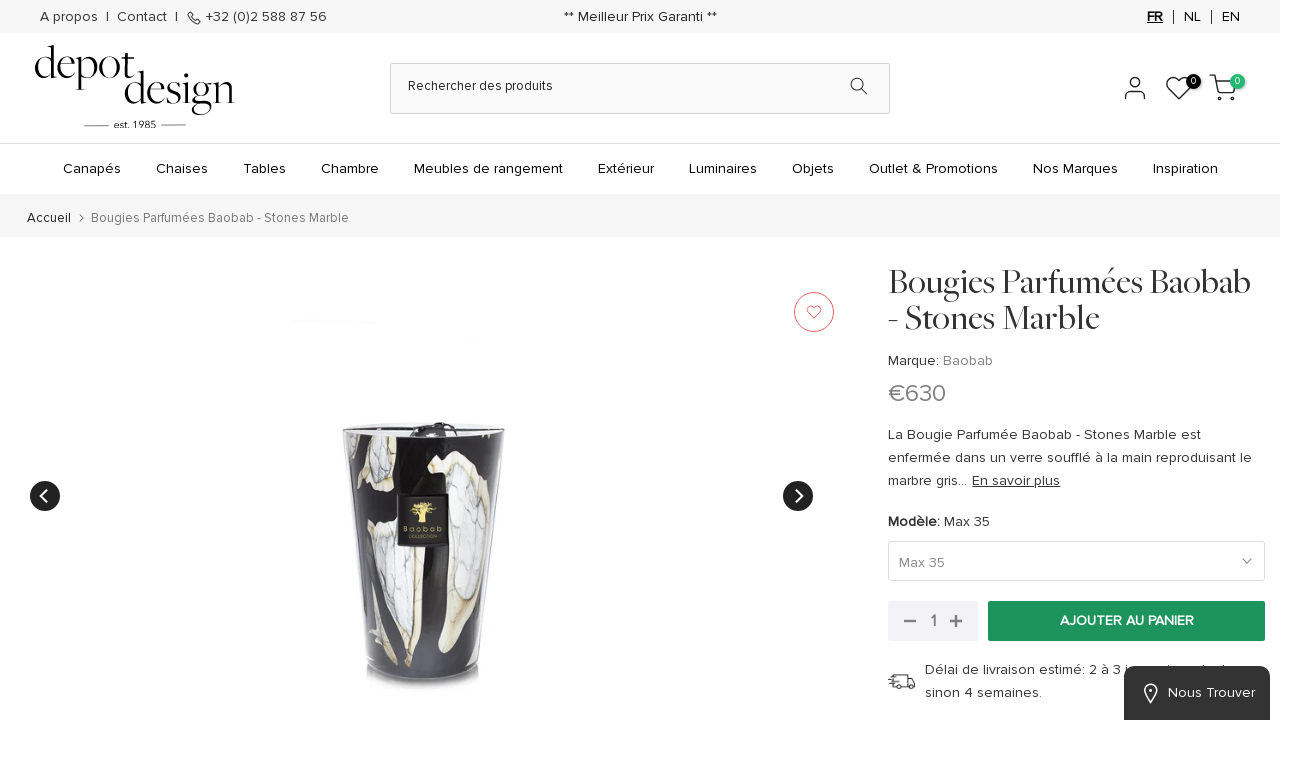

--- FILE ---
content_type: text/html; charset=utf-8
request_url: https://depot-design.eu/products/bougies-parfumees-baobab-marble
body_size: 191772
content:
<!doctype html><html
  class="t4sp-theme t4s-wrapper__full_width rtl_false swatch_color_style_2 pr_border_style_1 pr_img_effect_2 enable_eff_img1_true badge_shape_1 css_for_wis_app_true shadow_round_img_false t4s-header__categories is-remove-unavai-1 t4_compare_false t4s-cart-count-0 t4s-pr-ellipsis-true
 no-js"
  lang="fr"
  
>
  <head>
	<script src="//depot-design.eu/cdn/shop/files/pandectes-rules.js?v=5066828679664338049"></script>
	
	
	
      <script src="https://code.jquery.com/jquery-3.7.1.min.js" integrity="sha256-/JqT3SQfawRcv/BIHPThkBvs0OEvtFFmqPF/lYI/Cxo=" crossorigin="anonymous"></script> 
    <!-- Google Tag Manager -->
<script>(function(w,d,s,l,i){w[l]=w[l]||[];w[l].push({'gtm.start':
new Date().getTime(),event:'gtm.js'});var f=d.getElementsByTagName(s)[0],
j=d.createElement(s),dl=l!='dataLayer'?'&l='+l:'';j.async=true;j.src=
'https://www.googletagmanager.com/gtm.js?id='+i+dl;f.parentNode.insertBefore(j,f);
})(window,document,'script','dataLayer','GTM-PPGVCLQ');</script>
<!-- End Google Tag Manager -->
<script>
//  $(document).ready(function() {
//     $('.globo-form-app .footer button.submit').click(function(){
//         var emailInput = $('.globo-form-app .g-container input[name="email"]').val();
//         console.log(emailInput);
//     });
//     var form = document.querySelector('.globo-form-app .g-container');    
//     if (form) {
//         form.addEventListener('submit', function(event) {
//             var emailInput = document.querySelector('.globo-form-app .g-container input[name="email"]').value;
//            console.log(emailInput)
//             window.dataLayer = window.dataLayer || [];
//             window.dataLayer.push({
//                 'event': 'globo_form_submit',
//                 'event_category': 'Form Builder by Globo',
//                 'event_action': 'Submit',
//                 'event_label': 'Contact us form',
//                 'email': emailInput
//             });
//             console.log(window.dataLayer);
//         });
//     }
// });
document.addEventListener("globo.formbuilder.form.submitted", function(e) {
    var emailInput = document.querySelector('.globo-form-app .g-container input[name="email"]').value;
    window.dataLayer = window.dataLayer || [];
    window.dataLayer.push({
        'event': 'globo_form_submit',
        'event_category': 'Form Builder by Globo',
        'event_action': 'Submit',
        'event_label': 'Contact us form',
        'email': emailInput
    });

    console.log("GTM event pushed:", window.dataLayer);
});

</script>
 
<meta charset="utf-8">
    <meta http-equiv="X-UA-Compatible" content="IE=edge">
    <meta
      name="viewport"
      content="width=device-width, initial-scale=1, height=device-height, minimum-scale=1.0, maximum-scale=1.0"
    >
    <meta name="theme-color" content="#fff">
    <link rel="canonical" href="https://depot-design.eu/products/bougies-parfumees-baobab-marble">
    <link rel="preconnect" href="https://cdn.shopify.com" crossorigin><link rel="shortcut icon" type="image/png" href="//depot-design.eu/cdn/shop/files/favicon.jpg?v=1740436237&width=32"><link rel="preconnect" href="https://fonts.shopifycdn.com" crossorigin><title>Bougies Parfumées Baobab - Stones Marble &ndash; Depot Design</title>
      <meta
        name="description"
        content="Découvrez la Bougie Parfumée Baobab Stones Marble avec un design élégant en marbre. Disponible en différentes tailles, parfaite pour ajouter une touche de sophistication à vos intérieurs."
      ><meta name="keywords" content="Bougies Parfumées Baobab - Stones Marble, Depot Design, depot-design.eu"/><meta name="author" content="Depot Design">

<meta property="og:site_name" content="Depot Design">
<meta property="og:url" content="https://depot-design.eu/products/bougies-parfumees-baobab-marble">
<meta property="og:title" content="Bougies Parfumées Baobab - Stones Marble">
<meta property="og:type" content="product">
<meta property="og:description" content="Découvrez la Bougie Parfumée Baobab Stones Marble avec un design élégant en marbre. Disponible en différentes tailles, parfaite pour ajouter une touche de sophistication à vos intérieurs."><meta property="og:image" content="http://depot-design.eu/cdn/shop/files/Baobab-Stonesmarble-Groupshot-Depot-Design.jpg?v=1709308668">
  <meta property="og:image:secure_url" content="https://depot-design.eu/cdn/shop/files/Baobab-Stonesmarble-Groupshot-Depot-Design.jpg?v=1709308668">
  <meta property="og:image:width" content="900">
  <meta property="og:image:height" content="1200"><meta property="og:price:amount" content="630">
  <meta property="og:price:currency" content="EUR"><meta name="twitter:card" content="summary_large_image">
<meta name="twitter:title" content="Bougies Parfumées Baobab - Stones Marble">
<meta name="twitter:description" content="Découvrez la Bougie Parfumée Baobab Stones Marble avec un design élégant en marbre. Disponible en différentes tailles, parfaite pour ajouter une touche de sophistication à vos intérieurs."><script src="//depot-design.eu/cdn/shop/t/34/assets/lazysizes.min.js?v=83289260111445824691735668313" async="async"></script>
    <script src="//depot-design.eu/cdn/shop/t/34/assets/global.min.js?v=166232384061796073191735668296" defer="defer"></script>
    <script>window.performance && window.performance.mark && window.performance.mark('shopify.content_for_header.start');</script><meta name="google-site-verification" content="XKpdt5KI0YmO3GaoGX67uQ4JxzkemhhGpZvKepLiWN8">
<meta id="shopify-digital-wallet" name="shopify-digital-wallet" content="/72474951978/digital_wallets/dialog">
<meta name="shopify-checkout-api-token" content="05d7e9848f82a9eb47d88ed44f9de3b9">
<meta id="in-context-paypal-metadata" data-shop-id="72474951978" data-venmo-supported="false" data-environment="production" data-locale="fr_FR" data-paypal-v4="true" data-currency="EUR">
<link rel="alternate" hreflang="x-default" href="https://depot-design.eu/products/bougies-parfumees-baobab-marble">
<link rel="alternate" hreflang="fr" href="https://depot-design.eu/products/bougies-parfumees-baobab-marble">
<link rel="alternate" hreflang="nl" href="https://depot-design.eu/nl/products/geurkaarsen-baobab-marble">
<link rel="alternate" hreflang="en" href="https://depot-design.eu/en/products/bougies-parfumees-baobab-marble">
<link rel="alternate" type="application/json+oembed" href="https://depot-design.eu/products/bougies-parfumees-baobab-marble.oembed">
<script async="async" src="/checkouts/internal/preloads.js?locale=fr-BE"></script>
<script id="apple-pay-shop-capabilities" type="application/json">{"shopId":72474951978,"countryCode":"BE","currencyCode":"EUR","merchantCapabilities":["supports3DS"],"merchantId":"gid:\/\/shopify\/Shop\/72474951978","merchantName":"Depot Design","requiredBillingContactFields":["postalAddress","email","phone"],"requiredShippingContactFields":["postalAddress","email","phone"],"shippingType":"shipping","supportedNetworks":["visa","maestro","masterCard","amex"],"total":{"type":"pending","label":"Depot Design","amount":"1.00"},"shopifyPaymentsEnabled":true,"supportsSubscriptions":true}</script>
<script id="shopify-features" type="application/json">{"accessToken":"05d7e9848f82a9eb47d88ed44f9de3b9","betas":["rich-media-storefront-analytics"],"domain":"depot-design.eu","predictiveSearch":true,"shopId":72474951978,"locale":"fr"}</script>
<script>var Shopify = Shopify || {};
Shopify.shop = "depot-design.myshopify.com";
Shopify.locale = "fr";
Shopify.currency = {"active":"EUR","rate":"1.0"};
Shopify.country = "BE";
Shopify.theme = {"name":"Kalles 4.1.3 official - English Translated","id":174177943850,"schema_name":"Kalles","schema_version":"4.1.3","theme_store_id":null,"role":"main"};
Shopify.theme.handle = "null";
Shopify.theme.style = {"id":null,"handle":null};
Shopify.cdnHost = "depot-design.eu/cdn";
Shopify.routes = Shopify.routes || {};
Shopify.routes.root = "/";</script>
<script type="module">!function(o){(o.Shopify=o.Shopify||{}).modules=!0}(window);</script>
<script>!function(o){function n(){var o=[];function n(){o.push(Array.prototype.slice.apply(arguments))}return n.q=o,n}var t=o.Shopify=o.Shopify||{};t.loadFeatures=n(),t.autoloadFeatures=n()}(window);</script>
<script id="shop-js-analytics" type="application/json">{"pageType":"product"}</script>
<script defer="defer" async type="module" src="//depot-design.eu/cdn/shopifycloud/shop-js/modules/v2/client.init-shop-cart-sync_INwxTpsh.fr.esm.js"></script>
<script defer="defer" async type="module" src="//depot-design.eu/cdn/shopifycloud/shop-js/modules/v2/chunk.common_YNAa1F1g.esm.js"></script>
<script type="module">
  await import("//depot-design.eu/cdn/shopifycloud/shop-js/modules/v2/client.init-shop-cart-sync_INwxTpsh.fr.esm.js");
await import("//depot-design.eu/cdn/shopifycloud/shop-js/modules/v2/chunk.common_YNAa1F1g.esm.js");

  window.Shopify.SignInWithShop?.initShopCartSync?.({"fedCMEnabled":true,"windoidEnabled":true});

</script>
<script>(function() {
  var isLoaded = false;
  function asyncLoad() {
    if (isLoaded) return;
    isLoaded = true;
    var urls = ["https:\/\/sbzstag.cirkleinc.com\/?shop=depot-design.myshopify.com","https:\/\/chimpstatic.com\/mcjs-connected\/js\/users\/744798faacf6dd44f2463f05d\/9a56b1f37d0dbd4de8f59d59f.js?shop=depot-design.myshopify.com"];
    for (var i = 0; i < urls.length; i++) {
      var s = document.createElement('script');
      s.type = 'text/javascript';
      s.async = true;
      s.src = urls[i];
      var x = document.getElementsByTagName('script')[0];
      x.parentNode.insertBefore(s, x);
    }
  };
  if(window.attachEvent) {
    window.attachEvent('onload', asyncLoad);
  } else {
    window.addEventListener('load', asyncLoad, false);
  }
})();</script>
<script id="__st">var __st={"a":72474951978,"offset":3600,"reqid":"b99c3eb4-eee4-4861-bedb-85b0ae20902a-1768946572","pageurl":"depot-design.eu\/products\/bougies-parfumees-baobab-marble","u":"d217dd1b947a","p":"product","rtyp":"product","rid":8248277958954};</script>
<script>window.ShopifyPaypalV4VisibilityTracking = true;</script>
<script id="captcha-bootstrap">!function(){'use strict';const t='contact',e='account',n='new_comment',o=[[t,t],['blogs',n],['comments',n],[t,'customer']],c=[[e,'customer_login'],[e,'guest_login'],[e,'recover_customer_password'],[e,'create_customer']],r=t=>t.map((([t,e])=>`form[action*='/${t}']:not([data-nocaptcha='true']) input[name='form_type'][value='${e}']`)).join(','),a=t=>()=>t?[...document.querySelectorAll(t)].map((t=>t.form)):[];function s(){const t=[...o],e=r(t);return a(e)}const i='password',u='form_key',d=['recaptcha-v3-token','g-recaptcha-response','h-captcha-response',i],f=()=>{try{return window.sessionStorage}catch{return}},m='__shopify_v',_=t=>t.elements[u];function p(t,e,n=!1){try{const o=window.sessionStorage,c=JSON.parse(o.getItem(e)),{data:r}=function(t){const{data:e,action:n}=t;return t[m]||n?{data:e,action:n}:{data:t,action:n}}(c);for(const[e,n]of Object.entries(r))t.elements[e]&&(t.elements[e].value=n);n&&o.removeItem(e)}catch(o){console.error('form repopulation failed',{error:o})}}const l='form_type',E='cptcha';function T(t){t.dataset[E]=!0}const w=window,h=w.document,L='Shopify',v='ce_forms',y='captcha';let A=!1;((t,e)=>{const n=(g='f06e6c50-85a8-45c8-87d0-21a2b65856fe',I='https://cdn.shopify.com/shopifycloud/storefront-forms-hcaptcha/ce_storefront_forms_captcha_hcaptcha.v1.5.2.iife.js',D={infoText:'Protégé par hCaptcha',privacyText:'Confidentialité',termsText:'Conditions'},(t,e,n)=>{const o=w[L][v],c=o.bindForm;if(c)return c(t,g,e,D).then(n);var r;o.q.push([[t,g,e,D],n]),r=I,A||(h.body.append(Object.assign(h.createElement('script'),{id:'captcha-provider',async:!0,src:r})),A=!0)});var g,I,D;w[L]=w[L]||{},w[L][v]=w[L][v]||{},w[L][v].q=[],w[L][y]=w[L][y]||{},w[L][y].protect=function(t,e){n(t,void 0,e),T(t)},Object.freeze(w[L][y]),function(t,e,n,w,h,L){const[v,y,A,g]=function(t,e,n){const i=e?o:[],u=t?c:[],d=[...i,...u],f=r(d),m=r(i),_=r(d.filter((([t,e])=>n.includes(e))));return[a(f),a(m),a(_),s()]}(w,h,L),I=t=>{const e=t.target;return e instanceof HTMLFormElement?e:e&&e.form},D=t=>v().includes(t);t.addEventListener('submit',(t=>{const e=I(t);if(!e)return;const n=D(e)&&!e.dataset.hcaptchaBound&&!e.dataset.recaptchaBound,o=_(e),c=g().includes(e)&&(!o||!o.value);(n||c)&&t.preventDefault(),c&&!n&&(function(t){try{if(!f())return;!function(t){const e=f();if(!e)return;const n=_(t);if(!n)return;const o=n.value;o&&e.removeItem(o)}(t);const e=Array.from(Array(32),(()=>Math.random().toString(36)[2])).join('');!function(t,e){_(t)||t.append(Object.assign(document.createElement('input'),{type:'hidden',name:u})),t.elements[u].value=e}(t,e),function(t,e){const n=f();if(!n)return;const o=[...t.querySelectorAll(`input[type='${i}']`)].map((({name:t})=>t)),c=[...d,...o],r={};for(const[a,s]of new FormData(t).entries())c.includes(a)||(r[a]=s);n.setItem(e,JSON.stringify({[m]:1,action:t.action,data:r}))}(t,e)}catch(e){console.error('failed to persist form',e)}}(e),e.submit())}));const S=(t,e)=>{t&&!t.dataset[E]&&(n(t,e.some((e=>e===t))),T(t))};for(const o of['focusin','change'])t.addEventListener(o,(t=>{const e=I(t);D(e)&&S(e,y())}));const B=e.get('form_key'),M=e.get(l),P=B&&M;t.addEventListener('DOMContentLoaded',(()=>{const t=y();if(P)for(const e of t)e.elements[l].value===M&&p(e,B);[...new Set([...A(),...v().filter((t=>'true'===t.dataset.shopifyCaptcha))])].forEach((e=>S(e,t)))}))}(h,new URLSearchParams(w.location.search),n,t,e,['guest_login'])})(!0,!0)}();</script>
<script integrity="sha256-4kQ18oKyAcykRKYeNunJcIwy7WH5gtpwJnB7kiuLZ1E=" data-source-attribution="shopify.loadfeatures" defer="defer" src="//depot-design.eu/cdn/shopifycloud/storefront/assets/storefront/load_feature-a0a9edcb.js" crossorigin="anonymous"></script>
<script data-source-attribution="shopify.dynamic_checkout.dynamic.init">var Shopify=Shopify||{};Shopify.PaymentButton=Shopify.PaymentButton||{isStorefrontPortableWallets:!0,init:function(){window.Shopify.PaymentButton.init=function(){};var t=document.createElement("script");t.src="https://depot-design.eu/cdn/shopifycloud/portable-wallets/latest/portable-wallets.fr.js",t.type="module",document.head.appendChild(t)}};
</script>
<script data-source-attribution="shopify.dynamic_checkout.buyer_consent">
  function portableWalletsHideBuyerConsent(e){var t=document.getElementById("shopify-buyer-consent"),n=document.getElementById("shopify-subscription-policy-button");t&&n&&(t.classList.add("hidden"),t.setAttribute("aria-hidden","true"),n.removeEventListener("click",e))}function portableWalletsShowBuyerConsent(e){var t=document.getElementById("shopify-buyer-consent"),n=document.getElementById("shopify-subscription-policy-button");t&&n&&(t.classList.remove("hidden"),t.removeAttribute("aria-hidden"),n.addEventListener("click",e))}window.Shopify?.PaymentButton&&(window.Shopify.PaymentButton.hideBuyerConsent=portableWalletsHideBuyerConsent,window.Shopify.PaymentButton.showBuyerConsent=portableWalletsShowBuyerConsent);
</script>
<script data-source-attribution="shopify.dynamic_checkout.cart.bootstrap">document.addEventListener("DOMContentLoaded",(function(){function t(){return document.querySelector("shopify-accelerated-checkout-cart, shopify-accelerated-checkout")}if(t())Shopify.PaymentButton.init();else{new MutationObserver((function(e,n){t()&&(Shopify.PaymentButton.init(),n.disconnect())})).observe(document.body,{childList:!0,subtree:!0})}}));
</script>
<link id="shopify-accelerated-checkout-styles" rel="stylesheet" media="screen" href="https://depot-design.eu/cdn/shopifycloud/portable-wallets/latest/accelerated-checkout-backwards-compat.css" crossorigin="anonymous">
<style id="shopify-accelerated-checkout-cart">
        #shopify-buyer-consent {
  margin-top: 1em;
  display: inline-block;
  width: 100%;
}

#shopify-buyer-consent.hidden {
  display: none;
}

#shopify-subscription-policy-button {
  background: none;
  border: none;
  padding: 0;
  text-decoration: underline;
  font-size: inherit;
  cursor: pointer;
}

#shopify-subscription-policy-button::before {
  box-shadow: none;
}

      </style>

<script>window.performance && window.performance.mark && window.performance.mark('shopify.content_for_header.end');</script>
<link rel="preload" as="font" href="//depot-design.eu/cdn/fonts/poppins/poppins_n4.0ba78fa5af9b0e1a374041b3ceaadf0a43b41362.woff2" type="font/woff2" crossorigin><link rel="preload" as="font" href="//depot-design.eu/cdn/fonts/poppins/poppins_n4.0ba78fa5af9b0e1a374041b3ceaadf0a43b41362.woff2" type="font/woff2" crossorigin><link rel="preload" as="font" href="//depot-design.eu/cdn/fonts/poppins/poppins_n4.0ba78fa5af9b0e1a374041b3ceaadf0a43b41362.woff2" type="font/woff2" crossorigin><link href="//depot-design.eu/cdn/shop/t/34/assets/base.css?v=38489189636192504121735668258" rel="stylesheet" type="text/css" media="all" /><style data-shopify>@font-face {
  font-family: Poppins;
  font-weight: 100;
  font-style: normal;
  font-display: swap;
  src: url("//depot-design.eu/cdn/fonts/poppins/poppins_n1.91f1f2f2f3840810961af59e3a012dcc97d8ef59.woff2") format("woff2"),
       url("//depot-design.eu/cdn/fonts/poppins/poppins_n1.58d050ae3fe39914ce84b159a8c37ae874d01bfc.woff") format("woff");
}
@font-face {
  font-family: Poppins;
  font-weight: 100;
  font-style: italic;
  font-display: swap;
  src: url("//depot-design.eu/cdn/fonts/poppins/poppins_i1.12212c673bc6295d62eea1ca2437af51233e5e67.woff2") format("woff2"),
       url("//depot-design.eu/cdn/fonts/poppins/poppins_i1.57d27b035fa9c9ec7ce7020cd2ed80055da92d77.woff") format("woff");
}
@font-face {
  font-family: Poppins;
  font-weight: 200;
  font-style: normal;
  font-display: swap;
  src: url("//depot-design.eu/cdn/fonts/poppins/poppins_n2.99893b093cc6b797a8baf99180056d9e77320b68.woff2") format("woff2"),
       url("//depot-design.eu/cdn/fonts/poppins/poppins_n2.c218f0380a81801a28158673003c167a54d2d69c.woff") format("woff");
}
@font-face {
  font-family: Poppins;
  font-weight: 200;
  font-style: italic;
  font-display: swap;
  src: url("//depot-design.eu/cdn/fonts/poppins/poppins_i2.7783fc51c19908d12281d3f99718d10ab5348963.woff2") format("woff2"),
       url("//depot-design.eu/cdn/fonts/poppins/poppins_i2.34fc94f042b7f47b1448d25c4247572d2f33189b.woff") format("woff");
}
@font-face {
  font-family: Poppins;
  font-weight: 300;
  font-style: normal;
  font-display: swap;
  src: url("//depot-design.eu/cdn/fonts/poppins/poppins_n3.05f58335c3209cce17da4f1f1ab324ebe2982441.woff2") format("woff2"),
       url("//depot-design.eu/cdn/fonts/poppins/poppins_n3.6971368e1f131d2c8ff8e3a44a36b577fdda3ff5.woff") format("woff");
}
@font-face {
  font-family: Poppins;
  font-weight: 300;
  font-style: italic;
  font-display: swap;
  src: url("//depot-design.eu/cdn/fonts/poppins/poppins_i3.8536b4423050219f608e17f134fe9ea3b01ed890.woff2") format("woff2"),
       url("//depot-design.eu/cdn/fonts/poppins/poppins_i3.0f4433ada196bcabf726ed78f8e37e0995762f7f.woff") format("woff");
}
@font-face {
  font-family: Poppins;
  font-weight: 400;
  font-style: normal;
  font-display: swap;
  src: url("//depot-design.eu/cdn/fonts/poppins/poppins_n4.0ba78fa5af9b0e1a374041b3ceaadf0a43b41362.woff2") format("woff2"),
       url("//depot-design.eu/cdn/fonts/poppins/poppins_n4.214741a72ff2596839fc9760ee7a770386cf16ca.woff") format("woff");
}
@font-face {
  font-family: Poppins;
  font-weight: 400;
  font-style: italic;
  font-display: swap;
  src: url("//depot-design.eu/cdn/fonts/poppins/poppins_i4.846ad1e22474f856bd6b81ba4585a60799a9f5d2.woff2") format("woff2"),
       url("//depot-design.eu/cdn/fonts/poppins/poppins_i4.56b43284e8b52fc64c1fd271f289a39e8477e9ec.woff") format("woff");
}
@font-face {
  font-family: Poppins;
  font-weight: 500;
  font-style: normal;
  font-display: swap;
  src: url("//depot-design.eu/cdn/fonts/poppins/poppins_n5.ad5b4b72b59a00358afc706450c864c3c8323842.woff2") format("woff2"),
       url("//depot-design.eu/cdn/fonts/poppins/poppins_n5.33757fdf985af2d24b32fcd84c9a09224d4b2c39.woff") format("woff");
}
@font-face {
  font-family: Poppins;
  font-weight: 500;
  font-style: italic;
  font-display: swap;
  src: url("//depot-design.eu/cdn/fonts/poppins/poppins_i5.6acfce842c096080e34792078ef3cb7c3aad24d4.woff2") format("woff2"),
       url("//depot-design.eu/cdn/fonts/poppins/poppins_i5.a49113e4fe0ad7fd7716bd237f1602cbec299b3c.woff") format("woff");
}
@font-face {
  font-family: Poppins;
  font-weight: 600;
  font-style: normal;
  font-display: swap;
  src: url("//depot-design.eu/cdn/fonts/poppins/poppins_n6.aa29d4918bc243723d56b59572e18228ed0786f6.woff2") format("woff2"),
       url("//depot-design.eu/cdn/fonts/poppins/poppins_n6.5f815d845fe073750885d5b7e619ee00e8111208.woff") format("woff");
}
@font-face {
  font-family: Poppins;
  font-weight: 600;
  font-style: italic;
  font-display: swap;
  src: url("//depot-design.eu/cdn/fonts/poppins/poppins_i6.bb8044d6203f492888d626dafda3c2999253e8e9.woff2") format("woff2"),
       url("//depot-design.eu/cdn/fonts/poppins/poppins_i6.e233dec1a61b1e7dead9f920159eda42280a02c3.woff") format("woff");
}
@font-face {
  font-family: Poppins;
  font-weight: 700;
  font-style: normal;
  font-display: swap;
  src: url("//depot-design.eu/cdn/fonts/poppins/poppins_n7.56758dcf284489feb014a026f3727f2f20a54626.woff2") format("woff2"),
       url("//depot-design.eu/cdn/fonts/poppins/poppins_n7.f34f55d9b3d3205d2cd6f64955ff4b36f0cfd8da.woff") format("woff");
}
@font-face {
  font-family: Poppins;
  font-weight: 700;
  font-style: italic;
  font-display: swap;
  src: url("//depot-design.eu/cdn/fonts/poppins/poppins_i7.42fd71da11e9d101e1e6c7932199f925f9eea42d.woff2") format("woff2"),
       url("//depot-design.eu/cdn/fonts/poppins/poppins_i7.ec8499dbd7616004e21155106d13837fff4cf556.woff") format("woff");
}
@font-face {
  font-family: Poppins;
  font-weight: 800;
  font-style: normal;
  font-display: swap;
  src: url("//depot-design.eu/cdn/fonts/poppins/poppins_n8.580200d05bca09e2e0c6f4c922047c227dfa8e8c.woff2") format("woff2"),
       url("//depot-design.eu/cdn/fonts/poppins/poppins_n8.f4450f472fdcbe9e829f3583ebd559988f5a3d25.woff") format("woff");
}
@font-face {
  font-family: Poppins;
  font-weight: 800;
  font-style: italic;
  font-display: swap;
  src: url("//depot-design.eu/cdn/fonts/poppins/poppins_i8.55af7c89c62b8603457a34c5936ad3b39f67e29c.woff2") format("woff2"),
       url("//depot-design.eu/cdn/fonts/poppins/poppins_i8.1143b85f67a233999703c64471299cee6bc83160.woff") format("woff");
}
@font-face {
  font-family: Poppins;
  font-weight: 900;
  font-style: normal;
  font-display: swap;
  src: url("//depot-design.eu/cdn/fonts/poppins/poppins_n9.eb6b9ef01b62e777a960bfd02fc9fb4918cd3eab.woff2") format("woff2"),
       url("//depot-design.eu/cdn/fonts/poppins/poppins_n9.6501a5bd018e348b6d5d6e8c335f9e7d32a80c36.woff") format("woff");
}
@font-face {
  font-family: Poppins;
  font-weight: 900;
  font-style: italic;
  font-display: swap;
  src: url("//depot-design.eu/cdn/fonts/poppins/poppins_i9.c9d778054c6973c207cbc167d4355fd67c665d16.woff2") format("woff2"),
       url("//depot-design.eu/cdn/fonts/poppins/poppins_i9.67b02f99c1e5afe159943a603851cb6b6276ba49.woff") format("woff");
}
:root {
        
         /* CSS Variables */
        --wrapper-mw      : 1420px;
        --font-family-1   : Poppins, sans-serif;;
        --font-family-2   : Poppins, sans-serif;;
        --font-family-3   : Poppins, sans-serif;;
        --font-body-family   : Poppins, sans-serif;;
        --font-heading-family: Poppins, sans-serif;;
       
        
        --t4s-success-color       : #428445;
        --t4s-success-color-rgb   : 66, 132, 69;
        --t4s-warning-color       : #e0b252;
        --t4s-warning-color-rgb   : 224, 178, 82;
        --t4s-error-color         : #EB001B;
        --t4s-error-color-rgb     : 235, 0, 27;
        --t4s-light-color         : #ffffff;
        --t4s-dark-color          : #222222;
        --t4s-highlight-color     : #ec0101;
        --t4s-tooltip-background  : #383838;
        --t4s-tooltip-color       : #fff;
        --primary-sw-color        : #333;
        --primary-sw-color-rgb    : 51, 51, 51;
        --border-sw-color         : #ddd;
        --secondary-sw-color      : #878787;
        --primary-price-color     : #eb5f5f;
        --secondary-price-color   : #878787;
        
        --t4s-body-background     : #fff;
        --text-color              : #333333;
        --text-color-rgb          : 51, 51, 51;
        --heading-color           : #333333;
        --accent-color            : #333333;
        --accent-color-rgb        : 51, 51, 51;
        --accent-color-darken     : #0d0d0d;
        --accent-color-hover      : var(--accent-color-darken);
        --secondary-color         : #808080;
        --secondary-color-rgb     : 128, 128, 128;
        --link-color              : #878787;
        --link-color-hover        : #808080;
        --border-color            : #ddd;
        --border-color-rgb        : 221, 221, 221;
        --border-primary-color    : #333;
        --button-background       : #333;
        --button-color            : #fff;
        --button-background-hover : #333333;
        --button-color-hover      : #fff;

        --sale-badge-background    : #eb5f5f;
        --sale-badge-color         : #fff;
        --new-badge-background     : #109533;
        --new-badge-color          : #fff;
        --preorder-badge-background: #0774d7;
        --preorder-badge-color     : #fff;
        --soldout-badge-background : #999999;
        --soldout-badge-color      : #fff;
        --custom-badge-background  : #00A500;
        --custom-badge-color       : #fff;/* Shopify related variables */
        --payment-terms-background-color: ;
        
        --lz-background: #f5f5f5;
        --lz-img: url("//depot-design.eu/cdn/shop/t/34/assets/t4s_loader.svg?v=21452843680654493511735668434");}

    html {
      font-size: 62.5%;
      height: 100%;
    }

    body {
      margin: 0;
      overflow-x: hidden;
      font-size:14px;
      letter-spacing: 0px;
      color: var(--text-color);
      font-family: var(--font-body-family);
      line-height: 1.7;
      font-weight: 400;
      -webkit-font-smoothing: auto;
      -moz-osx-font-smoothing: auto;
    }
    /*
    @media screen and (min-width: 750px) {
      body {
        font-size: 1.6rem;
      }
    }
    */

    h1, h2, h3, h4, h5, h6, .t4s_as_title {
      color: var(--heading-color);
      font-family: var(--font-heading-family);
      line-height: 1.4;
      font-weight: 500;
      letter-spacing: 0px;
    }
    h1 { font-size: 50px }
    h2 { font-size: 29px }
    h3 { font-size: 23px }
    h4 { font-size: 18px }
    h5 { font-size: 17px }
    h6 { font-size: 16px }
    a,.t4s_as_link {
      /* font-family: var(--font-link-family); */
      color: var(--link-color);
    }
    a:hover,.t4s_as_link:hover {
      color: var(--link-color-hover);
    }
    button,
    input,
    optgroup,
    select,
    textarea {
      border-color: var(--border-color);
    }
    .t4s_as_button,
    button,
    input[type="button"]:not(.t4s-btn),
    input[type="reset"],
    input[type="submit"]:not(.t4s-btn) {
      font-family: var(--font-button-family);
      color: var(--button-color);
      background-color: var(--button-background);
      border-color: var(--button-background);
    }
    .t4s_as_button:hover,
    button:hover,
    input[type="button"]:not(.t4s-btn):hover, 
    input[type="reset"]:hover,
    input[type="submit"]:not(.t4s-btn):hover  {
      color: var(--button-color-hover);
      background-color: var(--button-background-hover);
      border-color: var(--button-background-hover);
    }
    
    .t4s-cp,.t4s-color-accent { color : var(--accent-color) }.t4s-ct,.t4s-color-text { color : var(--text-color) }.t4s-ch,.t4ss-color-heading { color : var(--heading-color) }.t4s-csecondary { color : var(--secondary-color) }
    
    .t4s-fnt-fm-1 {
      font-family: var(--font-family-1) !important;
    }
    .t4s-fnt-fm-2 {
      font-family: var(--font-family-2) !important;
    }
    .t4s-fnt-fm-3 {
      font-family: var(--font-family-3) !important;
    }
    .t4s-cr {
        color: var(--t4s-highlight-color);
    }
    .t4s-price__sale { color: var(--primary-price-color); }.t4s-fix-overflow.t4s-row { max-width: 100vw;margin-left: auto;margin-right: auto;}.lazyloadt4s-opt {opacity: 1 !important;transition: opacity 0s, transform 1s !important;}.t4s-d-block {display: block;}.t4s-d-none {display: none;}@media (min-width: 768px) {.t4s-d-md-block {display: block;}.t4s-d-md-none {display: none;}}@media (min-width: 1025px) {.t4s-d-lg-block {display: block;}.t4s-d-lg-none {display: none;}}</style><script>
 const t4sXMLHttpRequest = window.XMLHttpRequest, documentElementT4s = document.documentElement; documentElementT4s.className = documentElementT4s.className.replace('no-js', 'js');function loadImageT4s(_this) { _this.classList.add('lazyloadt4sed')};(function() { const matchMediaHoverT4s = (window.matchMedia('(-moz-touch-enabled: 1), (hover: none)')).matches; documentElementT4s.className += ((window.CSS && window.CSS.supports('(position: sticky) or (position: -webkit-sticky)')) ? ' t4sp-sticky' : ' t4sp-no-sticky'); documentElementT4s.className += matchMediaHoverT4s ? ' t4sp-no-hover' : ' t4sp-hover'; window.onpageshow = function() { if (performance.navigation.type === 2) {document.dispatchEvent(new CustomEvent('cart:refresh'))} }; if (!matchMediaHoverT4s && window.width > 1024) { document.addEventListener('mousemove', function(evt) { documentElementT4s.classList.replace('t4sp-no-hover','t4sp-hover'); document.dispatchEvent(new CustomEvent('theme:hover')); }, {once : true} ); } }());</script><!-- CSS Links Start -->
    <link href="//depot-design.eu/cdn/shop/t/34/assets/new_custom.css?v=89823428882530271371735755668" rel="stylesheet">
    <link href="//depot-design.eu/cdn/shop/t/34/assets/custom_new.css?v=38810470457128507081735668273" rel="stylesheet">
    <link href="https://cdnjs.cloudflare.com/ajax/libs/slick-carousel/1.8.1/slick.min.css" rel="stylesheet">
    <link href="https://cdnjs.cloudflare.com/ajax/libs/font-awesome/6.3.0/css/all.min.css" rel="stylesheet">

    <!-- CSS Links End -->

    <!-- javascript Links Start -->
    <script
      src="https://code.jquery.com/jquery-3.7.0.min.js"
      integrity="sha256-2Pmvv0kuTBOenSvLm6bvfBSSHrUJ+3A7x6P5Ebd07/g="
      crossorigin="anonymous"
    ></script>
    <script src="https://cdnjs.cloudflare.com/ajax/libs/slick-carousel/1.8.1/slick.min.js"></script>
    <!-- javascript Links Start -->
    
    <style>
    
      .jdgm-picture-fieldset__box-wrapper >.jdgm-media-fieldset__input {
      
          font-family: inherit !important;
      
      }
      
      .jdgm-media-fieldset__input {
      
          font-family: inherit !important;
      
      }
      
      select {
        background-image: unset !important;
      }
    </style>
    
  <!-- BEGIN app block: shopify://apps/pandectes-gdpr/blocks/banner/58c0baa2-6cc1-480c-9ea6-38d6d559556a -->
  
    
      <!-- TCF is active, scripts are loaded above -->
      
        <script>
          if (!window.PandectesRulesSettings) {
            window.PandectesRulesSettings = {"store":{"id":72474951978,"adminMode":false,"headless":false,"storefrontRootDomain":"","checkoutRootDomain":"","storefrontAccessToken":""},"banner":{"revokableTrigger":false,"cookiesBlockedByDefault":"7","hybridStrict":false,"isActive":true},"geolocation":{"auOnly":false,"brOnly":false,"caOnly":false,"chOnly":false,"euOnly":false,"jpOnly":false,"nzOnly":false,"thOnly":false,"zaOnly":false,"canadaOnly":false,"canadaLaw25":false,"canadaPipeda":false,"globalVisibility":true},"blocker":{"isActive":false,"googleConsentMode":{"isActive":true,"id":"","analyticsId":"","adStorageCategory":4,"analyticsStorageCategory":2,"functionalityStorageCategory":1,"personalizationStorageCategory":1,"securityStorageCategory":0,"customEvent":true,"redactData":true,"urlPassthrough":false,"dataLayerProperty":"dataLayer"},"facebookPixel":{"isActive":true,"id":"491984146380319","ldu":false},"microsoft":{},"clarity":{},"rakuten":{"isActive":false,"cmp":false,"ccpa":false},"gpcIsActive":false,"defaultBlocked":7,"patterns":{"whiteList":[],"blackList":{"1":[],"2":[],"4":[],"8":[]},"iframesWhiteList":[],"iframesBlackList":{"1":[],"2":[],"4":[],"8":[]},"beaconsWhiteList":[],"beaconsBlackList":{"1":[],"2":[],"4":[],"8":[]}}}};
            const rulesScript = document.createElement('script');
            window.PandectesRulesSettings.auto = true;
            rulesScript.src = "https://cdn.shopify.com/extensions/019bdc07-7fb4-70c4-ad72-a3837152bf63/gdpr-238/assets/pandectes-rules.js";
            const firstChild = document.head.firstChild;
            document.head.insertBefore(rulesScript, firstChild);
          }
        </script>
      
      <script>
        
          window.PandectesSettings = {"store":{"id":72474951978,"plan":"plus","theme":"Kalles 4.1.3 official - English Translated","primaryLocale":"fr","adminMode":false,"headless":false,"storefrontRootDomain":"","checkoutRootDomain":"","storefrontAccessToken":""},"tsPublished":1763637656,"declaration":{"showPurpose":false,"showProvider":false,"declIntroText":"Nous utilisons des cookies pour optimiser les fonctionnalités du site Web, analyser les performances et vous offrir une expérience personnalisée. Certains cookies sont indispensables au bon fonctionnement et au bon fonctionnement du site Web. Ces cookies ne peuvent pas être désactivés. Dans cette fenêtre, vous pouvez gérer vos préférences en matière de cookies.","showDateGenerated":true},"language":{"unpublished":[],"languageMode":"Multilingual","fallbackLanguage":"fr","languageDetection":"locale","languagesSupported":["nl","en"]},"texts":{"managed":{"headerText":{"en":"We respect your privacy","fr":"Nous respectons votre vie privée","nl":"Wij respecteren uw privacy"},"consentText":{"en":"For a better experience, Depot Design uses cookies that you accept as soon as you continue to browse our website.","fr":"Pour une meilleure expérience, Depot Design utilise notamment des cookies que vous acceptez dès que vous continuez à naviguer sur notre site web.","nl":"Voor een betere ervaring gebruikt Depot Design onder andere cookies die je accepteert zodra je verder klikt op onze website."},"linkText":{"en":"Cookie Policy","fr":"Politique en matière de cookies","nl":"Lees hier meer over ons cookiebeleid."},"imprintText":{"en":"Print","fr":"Imprimer","nl":"Afdrukken"},"googleLinkText":{"en":"Google's Privacy Terms","fr":"Conditions de confidentialité de Google","nl":"Privacyvoorwaarden van Google"},"allowButtonText":{"en":"Accept","fr":"J'accepte","nl":"Aanvaarden"},"denyButtonText":{"en":"Decline","fr":"Déclin","nl":"Afwijzen"},"dismissButtonText":{"en":"All right","fr":"D'accord","nl":"OK"},"leaveSiteButtonText":{"en":"Leave this site","fr":"Quitter ce site","nl":"Verlaat deze site"},"preferencesButtonText":{"en":"Preferences","fr":"Préférences","nl":"Voorkeuren"},"cookiePolicyText":{"en":"Cookie policy","fr":"Politique de cookies","nl":"Cookie beleid"},"preferencesPopupTitleText":{"en":"Manage consent preferences","fr":"Gérer les préférences de consentement","nl":"Toestemmingsvoorkeuren beheren"},"preferencesPopupIntroText":{"en":"We use cookies to optimize website functionality, analyze performance and provide you with a personalized experience. Some cookies are essential for the proper functioning and operation of the site. These cookies cannot be deactivated. In this window you can manage your cookie preference.","fr":"Nous utilisons des cookies pour optimiser les fonctionnalités du site Web, analyser les performances et vous offrir une expérience personnalisée. Certains cookies sont indispensables au bon fonctionnement et au bon fonctionnement du site. Ces cookies ne peuvent pas être désactivés. Dans cette fenêtre, vous pouvez gérer votre préférence de cookies.","nl":"We gebruiken cookies om de functionaliteit van de website te optimaliseren, prestaties te analyseren en u een gepersonaliseerde ervaring te bieden. Sommige cookies zijn essentieel voor het correct functioneren en de werking van de site. Deze cookies kunnen niet worden uitgeschakeld. In dit venster kunt u uw cookievoorkeur beheren."},"preferencesPopupSaveButtonText":{"en":"Save preferences","fr":"Enregistrer les préférences","nl":"Voorkeuren opslaan"},"preferencesPopupCloseButtonText":{"en":"Close","fr":"proche","nl":"Sluiten"},"preferencesPopupAcceptAllButtonText":{"en":"Accept all","fr":"Accepter tout","nl":"Accepteer alles"},"preferencesPopupRejectAllButtonText":{"en":"Reject all","fr":"Tout rejeter","nl":"Alles afwijzen"},"cookiesDetailsText":{"en":"Cookies details","fr":"Détails des cookies","nl":"Cookiegegevens"},"preferencesPopupAlwaysAllowedText":{"en":"Always allowed","fr":"Toujours activé","nl":"altijd toegestaan"},"accessSectionParagraphText":{"en":"You have the right to request access to your data at any time.","fr":"Vous avez le droit de pouvoir accéder à vos données à tout moment.","nl":"U heeft te allen tijde het recht om uw gegevens in te zien."},"accessSectionTitleText":{"en":"Data portability","fr":"Portabilité des données","nl":"Gegevensportabiliteit"},"accessSectionAccountInfoActionText":{"en":"Personal data","fr":"Données personnelles","nl":"Persoonlijke gegevens"},"accessSectionDownloadReportActionText":{"en":"Request export","fr":"Tout télécharger","nl":"Download alles"},"accessSectionGDPRRequestsActionText":{"en":"Data subject requests","fr":"Demandes des personnes concernées","nl":"Verzoeken van betrokkenen"},"accessSectionOrdersRecordsActionText":{"en":"Orders","fr":"Ordres","nl":"Bestellingen"},"rectificationSectionParagraphText":{"en":"You have the right to request your data to be updated whenever you think it is appropriate.","fr":"Vous avez le droit de demander la mise à jour de vos données chaque fois que vous le jugez approprié.","nl":"U hebt het recht om te vragen dat uw gegevens worden bijgewerkt wanneer u dat nodig acht."},"rectificationSectionTitleText":{"en":"Data Rectification","fr":"Rectification des données","nl":"Gegevens rectificatie"},"rectificationCommentPlaceholder":{"en":"Describe what you want to be updated","fr":"Décrivez ce que vous souhaitez mettre à jour","nl":"Beschrijf wat u wilt bijwerken"},"rectificationCommentValidationError":{"en":"Comment is required","fr":"Un commentaire est requis","nl":"Commentaar is verplicht"},"rectificationSectionEditAccountActionText":{"en":"Request an update","fr":"Demander une mise à jour","nl":"Vraag een update aan"},"erasureSectionTitleText":{"en":"Right to be forgotten","fr":"Droit à l'oubli","nl":"Recht om vergeten te worden"},"erasureSectionParagraphText":{"en":"You have the right to ask all your data to be erased. After that, you will no longer be able to access your account.","fr":"Vous avez le droit de demander que toutes vos données soient effacées. Après cela, vous ne pourrez plus accéder à votre compte.","nl":"U heeft het recht om al uw gegevens te laten wissen. Daarna heeft u geen toegang meer tot uw account."},"erasureSectionRequestDeletionActionText":{"en":"Request personal data deletion","fr":"Demander la suppression des données personnelles","nl":"Verzoek om verwijdering van persoonlijke gegevens"},"consentDate":{"en":"Consent date","fr":"Date de consentement","nl":"Toestemmingsdatum"},"consentId":{"en":"Consent ID","fr":"ID de consentement","nl":"Toestemmings-ID"},"consentSectionChangeConsentActionText":{"en":"Change consent preference","fr":"Modifier la préférence de consentement","nl":"Wijzig de toestemmingsvoorkeur"},"consentSectionConsentedText":{"en":"You consented to the cookies policy of this website on","fr":"Vous avez consenti à la politique de cookies de ce site Web sur","nl":"U heeft ingestemd met het cookiebeleid van deze website op:"},"consentSectionNoConsentText":{"en":"You have not consented to the cookies policy of this website.","fr":"Vous n'avez pas consenti à la politique de cookies de ce site Web.","nl":"U heeft niet ingestemd met het cookiebeleid van deze website."},"consentSectionTitleText":{"en":"Your cookie consent","fr":"Votre consentement aux cookies","nl":"Uw toestemming voor cookies"},"consentStatus":{"en":"Consent preference","fr":"Préférence de consentement","nl":"Toestemmingsvoorkeur"},"confirmationFailureMessage":{"en":"Your request was not verified. Please try again and if problem persists, contact store owner for assistance","fr":"Votre demande n'a pas été vérifiée. Veuillez réessayer et si le problème persiste, contactez le propriétaire du magasin pour obtenir de l'aide","nl":"Uw verzoek is niet geverifieerd. Probeer het opnieuw en als het probleem aanhoudt, neem dan contact op met de winkeleigenaar voor hulp"},"confirmationFailureTitle":{"en":"A problem occurred","fr":"Un problème est survenu","nl":"Er is een probleem opgetreden"},"confirmationSuccessMessage":{"en":"We will soon get back to you as to your request.","fr":"Nous reviendrons rapidement vers vous quant à votre demande.","nl":"We zullen spoedig contact met u opnemen over uw verzoek."},"confirmationSuccessTitle":{"en":"Your request is verified","fr":"Votre demande est vérifiée","nl":"Uw verzoek is geverifieerd"},"guestsSupportEmailFailureMessage":{"en":"Your request was not submitted. Please try again and if problem persists, contact store owner for assistance.","fr":"Votre demande n'a pas été soumise. Veuillez réessayer et si le problème persiste, contactez le propriétaire du magasin pour obtenir de l'aide.","nl":"Uw verzoek is niet ingediend. Probeer het opnieuw en als het probleem aanhoudt, neem dan contact op met de winkeleigenaar voor hulp."},"guestsSupportEmailFailureTitle":{"en":"A problem occurred","fr":"Un problème est survenu","nl":"Er is een probleem opgetreden"},"guestsSupportEmailPlaceholder":{"en":"E-mail address","fr":"Adresse e-mail","nl":"E-mailadres"},"guestsSupportEmailSuccessMessage":{"en":"If you are registered as a customer of this store, you will soon receive an email with instructions on how to proceed.","fr":"Si vous êtes inscrit en tant que client de ce magasin, vous recevrez bientôt un e-mail avec des instructions sur la marche à suivre.","nl":"Als je bent geregistreerd als klant van deze winkel, ontvang je binnenkort een e-mail met instructies over hoe je verder kunt gaan."},"guestsSupportEmailSuccessTitle":{"en":"Thank you for your request","fr":"Merci pour votre requête","nl":"dankjewel voor je aanvraag"},"guestsSupportEmailValidationError":{"en":"Email is not valid","fr":"L'email n'est pas valide","nl":"E-mail is niet geldig"},"guestsSupportInfoText":{"en":"Please login with your customer account to further proceed.","fr":"Veuillez vous connecter avec votre compte client pour continuer.","nl":"Log in met uw klantaccount om verder te gaan."},"submitButton":{"en":"Submit","fr":"Soumettre","nl":"Indienen"},"submittingButton":{"en":"Submitting...","fr":"Soumission...","nl":"Verzenden..."},"cancelButton":{"en":"Cancel","fr":"Annuler","nl":"Annuleren"},"declIntroText":{"en":"We use cookies to optimize website functionality, analyze the performance, and provide personalized experience to you. Some cookies are essential to make the website operate and function correctly. Those cookies cannot be disabled. In this window you can manage your preference of cookies.","fr":"Nous utilisons des cookies pour optimiser les fonctionnalités du site Web, analyser les performances et vous offrir une expérience personnalisée. Certains cookies sont indispensables au bon fonctionnement et au bon fonctionnement du site Web. Ces cookies ne peuvent pas être désactivés. Dans cette fenêtre, vous pouvez gérer vos préférences en matière de cookies.","nl":"We gebruiken cookies om de functionaliteit van de website te optimaliseren, prestaties te analyseren en u een gepersonaliseerde ervaring te bieden. Sommige cookies zijn essentieel voor het correct functioneren van de website. Deze cookies kunnen niet worden uitgeschakeld. In dit venster kunt u uw cookievoorkeuren beheren."},"declName":{"en":"Name","fr":"Nom","nl":"Naam"},"declPurpose":{"en":"Purpose","fr":"But","nl":"Doel"},"declType":{"en":"Type","fr":"Type","nl":"Type"},"declRetention":{"en":"Retention","fr":"Rétention","nl":"Behoud"},"declProvider":{"en":"Provider","fr":"Fournisseur","nl":"Aanbieder"},"declFirstParty":{"en":"First-party","fr":"Première partie","nl":"Directe"},"declThirdParty":{"en":"Third-party","fr":"Tierce partie","nl":"Derde partij"},"declSeconds":{"en":"seconds","fr":"secondes","nl":"seconden"},"declMinutes":{"en":"minutes","fr":"minutes","nl":"minuten"},"declHours":{"en":"hours","fr":"heures","nl":"uur"},"declDays":{"en":"days","fr":"jours","nl":"dagen"},"declWeeks":{"en":"week(s)","fr":"semaine(s)","nl":"week(en)"},"declMonths":{"en":"months","fr":"mois","nl":"maanden"},"declYears":{"en":"years","fr":"années","nl":"jaren"},"declSession":{"en":"Session","fr":"Session","nl":"Sessie"},"declDomain":{"en":"Domain","fr":"Domaine","nl":"Domein"},"declPath":{"en":"Path","fr":"Chemin","nl":"Pad"}},"categories":{"strictlyNecessaryCookiesTitleText":{"en":"Strictly necessary cookies","fr":"Cookies strictement nécessaires","nl":"Strikt noodzakelijke cookies"},"strictlyNecessaryCookiesDescriptionText":{"en":"These cookies are essential in order to enable you to move around the website and use its features, such as accessing secure areas of the website. The website cannot function properly without these cookies.","fr":"Ces cookies sont essentiels pour vous permettre de vous déplacer sur le site Web et d'utiliser ses fonctionnalités, telles que l'accès aux zones sécurisées du site Web. Le site Web ne peut pas fonctionner correctement sans ces cookies.","nl":"Deze cookies zijn essentieel om u in staat te stellen door de website te navigeren en de functies ervan te gebruiken, zoals toegang tot beveiligde delen van de website. Zonder deze cookies kan de website niet goed functioneren."},"functionalityCookiesTitleText":{"en":"Functional cookies","fr":"Cookies fonctionnels","nl":"Functionele cookies"},"functionalityCookiesDescriptionText":{"en":"These cookies enable the site to provide enhanced functionality and personalisation. They may be set by us or by third party providers whose services we have added to our pages. If you do not allow these cookies then some or all of these services may not function properly.","fr":"Ces cookies permettent au site de fournir des fonctionnalités et une personnalisation améliorées. Ils peuvent être définis par nous ou par des fournisseurs tiers dont nous avons ajouté les services à nos pages. Si vous n'autorisez pas ces cookies, certains ou tous ces services peuvent ne pas fonctionner correctement.","nl":"Deze cookies stellen de site in staat om verbeterde functionaliteit en personalisatie te bieden. Ze kunnen worden ingesteld door ons of door externe providers wiens diensten we aan onze pagina's hebben toegevoegd. Als u deze cookies niet toestaat, werken sommige of al deze diensten mogelijk niet correct."},"performanceCookiesTitleText":{"en":"Performance cookies","fr":"Cookies de performances","nl":"Prestatiecookies"},"performanceCookiesDescriptionText":{"en":"These cookies enable us to monitor and improve the performance of our website. For example, they allow us to count visits, identify traffic sources and see which parts of the site are most popular.","fr":"Ces cookies nous permettent de surveiller et d'améliorer les performances de notre site Web. Par exemple, ils nous permettent de compter les visites, d'identifier les sources de trafic et de voir quelles parties du site sont les plus populaires.","nl":"Deze cookies stellen ons in staat om de prestaties van onze website te monitoren en te verbeteren. Ze stellen ons bijvoorbeeld in staat om bezoeken te tellen, verkeersbronnen te identificeren en te zien welke delen van de site het populairst zijn."},"targetingCookiesTitleText":{"en":"Targeting cookies","fr":"Ciblage des cookies","nl":"Targeting-cookies"},"targetingCookiesDescriptionText":{"en":"These cookies may be set through our site by our advertising partners. They may be used by those companies to build a profile of your interests and show you relevant adverts on other sites.    They do not store directly personal information, but are based on uniquely identifying your browser and internet device. If you do not allow these cookies, you will experience less targeted advertising.","fr":"Ces cookies peuvent être installés via notre site par nos partenaires publicitaires. Ils peuvent être utilisés par ces sociétés pour établir un profil de vos intérêts et vous montrer des publicités pertinentes sur d'autres sites. Ils ne stockent pas directement d'informations personnelles, mais sont basés sur l'identification unique de votre navigateur et de votre appareil Internet. Si vous n'autorisez pas ces cookies, vous bénéficierez d'une publicité moins ciblée.","nl":"Deze cookies kunnen via onze site worden geplaatst door onze advertentiepartners. Ze kunnen door die bedrijven worden gebruikt om een profiel van uw interesses op te bouwen en u relevante advertenties op andere sites te tonen. Ze slaan geen directe persoonlijke informatie op, maar zijn gebaseerd op de unieke identificatie van uw browser en internetapparaat. Als je deze cookies niet toestaat, krijg je minder gerichte advertenties te zien."},"unclassifiedCookiesTitleText":{"en":"Unclassified cookies","fr":"Cookies non classés","nl":"Niet-geclassificeerde cookies"},"unclassifiedCookiesDescriptionText":{"en":"Unclassified cookies are cookies that we are in the process of classifying, together with the providers of individual cookies.","fr":"Les cookies non classés sont des cookies que nous sommes en train de classer avec les fournisseurs de cookies individuels.","nl":"Niet-geclassificeerde cookies zijn cookies die we aan het classificeren zijn, samen met de aanbieders van individuele cookies."}},"auto":{}},"library":{"previewMode":false,"fadeInTimeout":0,"defaultBlocked":7,"showLink":true,"showImprintLink":false,"showGoogleLink":false,"enabled":true,"cookie":{"expiryDays":365,"secure":true,"domain":""},"dismissOnScroll":false,"dismissOnWindowClick":false,"dismissOnTimeout":false,"palette":{"popup":{"background":"#FFFFFF","backgroundForCalculations":{"a":1,"b":255,"g":255,"r":255},"text":"#333333"},"button":{"background":"#000000","backgroundForCalculations":{"a":1,"b":0,"g":0,"r":0},"text":"#FFFFFF","textForCalculation":{"a":1,"b":255,"g":255,"r":255},"border":"transparent"}},"content":{"href":"https://depot-design.eu/pages/politique-cookies","imprintHref":"/","close":"&#10005;","target":"_blank","logo":""},"window":"<div role=\"dialog\" aria-label=\"{{header}}\" aria-describedby=\"cookieconsent:desc\" id=\"pandectes-banner\" class=\"cc-window-wrapper cc-popup-wrapper\"><div class=\"pd-cookie-banner-window cc-window {{classes}}\">{{children}}</div></div>","compliance":{"opt-in":"<div class=\"cc-compliance cc-highlight\">{{allow}}</div>"},"type":"opt-in","layouts":{"basic":"{{messagelink}}{{compliance}}"},"position":"popup","theme":"classic","revokable":false,"animateRevokable":false,"revokableReset":false,"revokableLogoUrl":"","revokablePlacement":"bottom-left","revokableMarginHorizontal":15,"revokableMarginVertical":15,"static":false,"autoAttach":true,"hasTransition":true,"blacklistPage":[""],"elements":{"close":"<button aria-label=\"proche\" type=\"button\" class=\"cc-close\">{{close}}</button>","dismiss":"<button type=\"button\" class=\"cc-btn cc-btn-decision cc-dismiss\">{{dismiss}}</button>","allow":"<button type=\"button\" class=\"cc-btn cc-btn-decision cc-allow\">{{allow}}</button>","deny":"<button type=\"button\" class=\"cc-btn cc-btn-decision cc-deny\">{{deny}}</button>","preferences":"<button type=\"button\" class=\"cc-btn cc-settings\" aria-controls=\"pd-cp-preferences\" onclick=\"Pandectes.fn.openPreferences()\">{{preferences}}</button>"}},"geolocation":{"auOnly":false,"brOnly":false,"caOnly":false,"chOnly":false,"euOnly":false,"jpOnly":false,"nzOnly":false,"thOnly":false,"zaOnly":false,"canadaOnly":false,"canadaLaw25":false,"canadaPipeda":false,"globalVisibility":true},"dsr":{"guestsSupport":false,"accessSectionDownloadReportAuto":false},"banner":{"resetTs":1709029025,"extraCss":"        .cc-banner-logo {max-width: 24em!important;}    @media(min-width: 768px) {.cc-window.cc-floating{max-width: 24em!important;width: 24em!important;}}    .cc-message, .pd-cookie-banner-window .cc-header, .cc-logo {text-align: left}    .cc-window-wrapper{z-index: 2147483647;-webkit-transition: opacity 1s ease;  transition: opacity 1s ease;}    .cc-window{z-index: 2147483647;font-size: 12px!important;font-family: inherit;}    .pd-cookie-banner-window .cc-header{font-size: 12px!important;font-family: inherit;}    .pd-cp-ui{font-family: inherit; background-color: #FFFFFF;color:#333333;}    button.pd-cp-btn, a.pd-cp-btn{background-color:#000000;color:#FFFFFF!important;}    input + .pd-cp-preferences-slider{background-color: rgba(51, 51, 51, 0.3)}    .pd-cp-scrolling-section::-webkit-scrollbar{background-color: rgba(51, 51, 51, 0.3)}    input:checked + .pd-cp-preferences-slider{background-color: rgba(51, 51, 51, 1)}    .pd-cp-scrolling-section::-webkit-scrollbar-thumb {background-color: rgba(51, 51, 51, 1)}    .pd-cp-ui-close{color:#333333;}    .pd-cp-preferences-slider:before{background-color: #FFFFFF}    .pd-cp-title:before {border-color: #333333!important}    .pd-cp-preferences-slider{background-color:#333333}    .pd-cp-toggle{color:#333333!important}    @media(max-width:699px) {.pd-cp-ui-close-top svg {fill: #333333}}    .pd-cp-toggle:hover,.pd-cp-toggle:visited,.pd-cp-toggle:active{color:#333333!important}    .pd-cookie-banner-window {box-shadow: 0 0 18px rgb(0 0 0 / 20%);}  ","customJavascript":{},"showPoweredBy":false,"logoHeight":40,"revokableTrigger":false,"hybridStrict":false,"cookiesBlockedByDefault":"7","isActive":true,"implicitSavePreferences":false,"cookieIcon":false,"blockBots":false,"showCookiesDetails":false,"hasTransition":true,"blockingPage":false,"showOnlyLandingPage":false,"leaveSiteUrl":"https://www.google.com","linkRespectStoreLang":true},"cookies":{"0":[{"name":"secure_customer_sig","type":"http","domain":"depot-design.eu","path":"/","provider":"Shopify","firstParty":true,"retention":"1 year(s)","session":false,"expires":1,"unit":"declYears","purpose":{"en":"Used to identify a user after they sign into a shop as a customer so they do not need to log in again.","fr":"Utilisé en relation avec la connexion client.","nl":"Gebruikt in verband met klantenlogin."}},{"name":"localization","type":"http","domain":"depot-design.eu","path":"/","provider":"Shopify","firstParty":true,"retention":"1 year(s)","session":false,"expires":1,"unit":"declYears","purpose":{"en":"Used to localize the cart to the correct country.","fr":"Localisation de boutique Shopify","nl":"Shopify-winkellokalisatie"}},{"name":"cart_currency","type":"http","domain":"depot-design.eu","path":"/","provider":"Shopify","firstParty":true,"retention":"2 ","session":false,"expires":2,"unit":"declSession","purpose":{"en":"Used after a checkout is completed to initialize a new empty cart with the same currency as the one just used.","fr":"Le cookie est nécessaire pour la fonction de paiement et de paiement sécurisé sur le site Web. Cette fonction est fournie par shopify.com.","nl":"De cookie is nodig voor de veilige betaal- en betaalfunctie op de website. Deze functie wordt geleverd door shopify.com."}},{"name":"_tracking_consent","type":"http","domain":".depot-design.eu","path":"/","provider":"Shopify","firstParty":true,"retention":"1 year(s)","session":false,"expires":1,"unit":"declYears","purpose":{"en":"Used to store a user's preferences if a merchant has set up privacy rules in the visitor's region.","fr":"Préférences de suivi.","nl":"Voorkeuren volgen."}},{"name":"shopify_pay_redirect","type":"http","domain":"depot-design.eu","path":"/","provider":"Shopify","firstParty":true,"retention":"1 hour(s)","session":false,"expires":1,"unit":"declHours","purpose":{"en":"Used to accelerate the checkout process when the buyer has a Shop Pay account.","fr":"Le cookie est nécessaire pour la fonction de paiement et de paiement sécurisé sur le site Web. Cette fonction est fournie par shopify.com.","nl":"De cookie is nodig voor de veilige betaal- en betaalfunctie op de website. Deze functie wordt geleverd door shopify.com."}},{"name":"_cmp_a","type":"http","domain":".depot-design.eu","path":"/","provider":"Shopify","firstParty":true,"retention":"1 day(s)","session":false,"expires":1,"unit":"declDays","purpose":{"en":"Used for managing customer privacy settings.","fr":"Utilisé pour gérer les paramètres de confidentialité des clients.","nl":"Wordt gebruikt voor het beheren van de privacy-instellingen van klanten."}},{"name":"keep_alive","type":"http","domain":"depot-design.eu","path":"/","provider":"Shopify","firstParty":true,"retention":"30 minute(s)","session":false,"expires":30,"unit":"declMinutes","purpose":{"en":"Used when international domain redirection is enabled to determine if a request is the first one of a session.","fr":"Utilisé en relation avec la localisation de l'acheteur.","nl":"Gebruikt in verband met lokalisatie van kopers."}},{"name":"_secure_session_id","type":"http","domain":"depot-design.eu","path":"/","provider":"Shopify","firstParty":true,"retention":"1 month(s)","session":false,"expires":1,"unit":"declMonths","purpose":{"fr":"Utilisé en relation avec la navigation dans une vitrine."}}],"1":[{"name":"_pinterest_ct_ua","type":"http","domain":".ct.pinterest.com","path":"/","provider":"Pinterest","firstParty":false,"retention":"1 year(s)","session":false,"expires":1,"unit":"declYears","purpose":{"en":"Used to group actions across pages.","fr":"Utilisé pour regrouper des actions sur plusieurs pages.","nl":"Wordt gebruikt om acties over pagina&#39;s te groeperen."}}],"2":[{"name":"_ga","type":"http","domain":".depot-design.eu","path":"/","provider":"Google","firstParty":true,"retention":"1 year(s)","session":false,"expires":1,"unit":"declYears","purpose":{"en":"Cookie is set by Google Analytics with unknown functionality","fr":"Le cookie est défini par Google Analytics avec une fonctionnalité inconnue","nl":"Cookie is ingesteld door Google Analytics met onbekende functionaliteit"}},{"name":"_orig_referrer","type":"http","domain":".depot-design.eu","path":"/","provider":"Shopify","firstParty":true,"retention":"2 ","session":false,"expires":2,"unit":"declSession","purpose":{"en":"Allows merchant to identify where people are visiting them from.","fr":"Suit les pages de destination.","nl":"Volgt bestemmingspagina's."}},{"name":"_landing_page","type":"http","domain":".depot-design.eu","path":"/","provider":"Shopify","firstParty":true,"retention":"2 ","session":false,"expires":2,"unit":"declSession","purpose":{"en":"Capture the landing page of visitor when they come from other sites.","fr":"Suit les pages de destination.","nl":"Volgt bestemmingspagina's."}},{"name":"_shopify_sa_p","type":"http","domain":"depot-design.eu","path":"/","provider":"Shopify","firstParty":true,"retention":"30 minute(s)","session":false,"expires":30,"unit":"declMinutes","purpose":{"en":"Capture the landing page of visitor when they come from other sites to support marketing analytics.","fr":"Analyses Shopify relatives au marketing et aux références.","nl":"Shopify-analyses met betrekking tot marketing en verwijzingen."}},{"name":"_shopify_y","type":"http","domain":".depot-design.eu","path":"/","provider":"Shopify","firstParty":true,"retention":"1 year(s)","session":false,"expires":1,"unit":"declYears","purpose":{"en":"Shopify analytics.","fr":"Analyses Shopify.","nl":"Shopify-analyses."}},{"name":"_shopify_s","type":"http","domain":".depot-design.eu","path":"/","provider":"Shopify","firstParty":true,"retention":"30 minute(s)","session":false,"expires":30,"unit":"declMinutes","purpose":{"en":"Used to identify a given browser session/shop combination. Duration is 30 minute rolling expiry of last use.","fr":"Analyses Shopify.","nl":"Shopify-analyses."}},{"name":"_shopify_sa_t","type":"http","domain":"depot-design.eu","path":"/","provider":"Shopify","firstParty":true,"retention":"30 minute(s)","session":false,"expires":30,"unit":"declMinutes","purpose":{"en":"Capture the landing page of visitor when they come from other sites to support marketing analytics.","fr":"Analyses Shopify relatives au marketing et aux références.","nl":"Shopify-analyses met betrekking tot marketing en verwijzingen."}},{"name":"_shopify_s","type":"http","domain":"eu","path":"/","provider":"Shopify","firstParty":false,"retention":"Session","session":true,"expires":1,"unit":"declSeconds","purpose":{"en":"Used to identify a given browser session/shop combination. Duration is 30 minute rolling expiry of last use.","fr":"Analyses Shopify.","nl":"Shopify-analyses."}},{"name":"_ga_MMF68PHT50","type":"http","domain":".depot-design.eu","path":"/","provider":"Google","firstParty":true,"retention":"1 year(s)","session":false,"expires":1,"unit":"declYears","purpose":{"fr":""}},{"name":"_ga_EYHSMP7170","type":"http","domain":".depot-design.eu","path":"/","provider":"Google","firstParty":true,"retention":"1 year(s)","session":false,"expires":1,"unit":"declYears","purpose":{"fr":""}}],"4":[{"name":"_gcl_au","type":"http","domain":".depot-design.eu","path":"/","provider":"Google","firstParty":true,"retention":"3 month(s)","session":false,"expires":3,"unit":"declMonths","purpose":{"en":"Cookie is placed by Google Tag Manager to track conversions.","fr":"Le cookie est placé par Google Tag Manager pour suivre les conversions.","nl":"Cookie wordt geplaatst door Google Tag Manager om conversies bij te houden."}},{"name":"test_cookie","type":"http","domain":".doubleclick.net","path":"/","provider":"Google","firstParty":false,"retention":"15 minute(s)","session":false,"expires":15,"unit":"declMinutes","purpose":{"en":"To measure the visitors’ actions after they click through from an advert. Expires after each visit.","fr":"Pour mesurer les actions des visiteurs après avoir cliqué sur une publicité. Expire après chaque visite.","nl":"Om de acties van bezoekers te meten nadat ze vanuit een advertentie hebben doorgeklikt. Vervalt na elk bezoek."}},{"name":"_fbp","type":"http","domain":".depot-design.eu","path":"/","provider":"Facebook","firstParty":true,"retention":"3 month(s)","session":false,"expires":3,"unit":"declMonths","purpose":{"en":"Cookie is placed by Facebook to track visits across websites.","fr":"Le cookie est placé par Facebook pour suivre les visites sur les sites Web.","nl":"Cookie wordt door Facebook geplaatst om bezoeken aan websites bij te houden."}},{"name":"_pin_unauth","type":"http","domain":".depot-design.eu","path":"/","provider":"Pinterest","firstParty":true,"retention":"1 year(s)","session":false,"expires":1,"unit":"declYears","purpose":{"en":"Used to group actions for users who cannot be identified by Pinterest.","fr":"Utilisé pour regrouper les actions des utilisateurs qui ne peuvent pas être identifiés par Pinterest.","nl":"Wordt gebruikt om acties te groeperen voor gebruikers die niet kunnen worden geïdentificeerd door Pinterest."}},{"name":"po_visitor","type":"http","domain":"depot-design.eu","path":"/","provider":"Pushowl","firstParty":true,"retention":"1 year(s)","session":false,"expires":1,"unit":"declYears","purpose":{"en":"Used by Pushowl to monitor related user activity on the store.","fr":"Utilisé par Pushowl pour surveiller l&#39;activité des utilisateurs sur le magasin.","nl":"Gebruikt door Pushowl om gerelateerde gebruikersactiviteit in de winkel te volgen."}},{"name":"wpm-domain-test","type":"http","domain":"eu","path":"/","provider":"Shopify","firstParty":false,"retention":"Session","session":true,"expires":1,"unit":"declSeconds","purpose":{"en":"Used to test Shopify's Web Pixel Manager with the domain to make sure everything is working correctly.\t","fr":"Utilisé pour tester le stockage des paramètres sur les produits ajoutés au panier ou la devise de paiement","nl":"Wordt gebruikt om Shopify&#39;s Web Pixel Manager met het domein te testen om er zeker van te zijn dat alles correct werkt."}},{"name":"wpm-domain-test","type":"http","domain":"depot-design.eu","path":"/","provider":"Shopify","firstParty":true,"retention":"Session","session":true,"expires":1,"unit":"declSeconds","purpose":{"en":"Used to test Shopify's Web Pixel Manager with the domain to make sure everything is working correctly.\t","fr":"Utilisé pour tester le stockage des paramètres sur les produits ajoutés au panier ou la devise de paiement","nl":"Wordt gebruikt om Shopify&#39;s Web Pixel Manager met het domein te testen om er zeker van te zijn dat alles correct werkt."}},{"name":"IDE","type":"http","domain":".doubleclick.net","path":"/","provider":"Google","firstParty":false,"retention":"1 year(s)","session":false,"expires":1,"unit":"declYears","purpose":{"en":"To measure the visitors’ actions after they click through from an advert. Expires after 1 year.","fr":"Pour mesurer les actions des visiteurs après avoir cliqué sur une publicité. Expire après 1 an.","nl":"Om de acties van bezoekers te meten nadat ze vanuit een advertentie hebben doorgeklikt. Vervalt na 1 jaar."}}],"8":[{"name":"ar_debug","type":"http","domain":".pinterest.com","path":"/","provider":"Unknown","firstParty":false,"retention":"1 year(s)","session":false,"expires":1,"unit":"declYears","purpose":{"en":"Checks whether a technical debugger-cookie is present.","fr":"","nl":"Controleert of er een technische debugger-cookie aanwezig is."}},{"name":"kalles_shown_pages","type":"http","domain":"depot-design.eu","path":"/","provider":"Unknown","firstParty":true,"retention":"6 month(s)","session":false,"expires":6,"unit":"declMonths","purpose":{"fr":""}}]},"blocker":{"isActive":false,"googleConsentMode":{"id":"","analyticsId":"","isActive":true,"adStorageCategory":4,"analyticsStorageCategory":2,"personalizationStorageCategory":1,"functionalityStorageCategory":1,"customEvent":true,"securityStorageCategory":0,"redactData":true,"urlPassthrough":false,"dataLayerProperty":"dataLayer"},"facebookPixel":{"id":"491984146380319","isActive":true,"ldu":false},"microsoft":{},"rakuten":{"isActive":false,"cmp":false,"ccpa":false},"gpcIsActive":false,"clarity":{},"defaultBlocked":7,"patterns":{"whiteList":[],"blackList":{"1":[],"2":[],"4":[],"8":[]},"iframesWhiteList":[],"iframesBlackList":{"1":[],"2":[],"4":[],"8":[]},"beaconsWhiteList":[],"beaconsBlackList":{"1":[],"2":[],"4":[],"8":[]}}}};
        
        window.addEventListener('DOMContentLoaded', function(){
          const script = document.createElement('script');
          
            script.src = "https://cdn.shopify.com/extensions/019bdc07-7fb4-70c4-ad72-a3837152bf63/gdpr-238/assets/pandectes-core.js";
          
          script.defer = true;
          document.body.appendChild(script);
        })
      </script>
    
  


<!-- END app block --><!-- BEGIN app block: shopify://apps/ecomposer-builder/blocks/app-embed/a0fc26e1-7741-4773-8b27-39389b4fb4a0 --><!-- DNS Prefetch & Preconnect -->
<link rel="preconnect" href="https://cdn.ecomposer.app" crossorigin>
<link rel="dns-prefetch" href="https://cdn.ecomposer.app">

<link rel="prefetch" href="https://cdn.ecomposer.app/vendors/css/ecom-swiper@11.css" as="style">
<link rel="prefetch" href="https://cdn.ecomposer.app/vendors/js/ecom-swiper@11.0.5.js" as="script">
<link rel="prefetch" href="https://cdn.ecomposer.app/vendors/js/ecom_modal.js" as="script">

<!-- Global CSS --><!--ECOM-EMBED-->
  <style id="ecom-global-css" class="ecom-global-css">/**ECOM-INSERT-CSS**/.ecom-section > div.core__row--columns{max-width: 1305px;}.ecom-column>div.core__column--wrapper{padding: 30px;}div.core__blocks--body>div.ecom-block.elmspace:not(:first-child){margin-top: 22px;}:root{--ecom-global-colors-primary:#ffffff;--ecom-global-colors-secondary:#ffffff;--ecom-global-colors-text:#ffffff;--ecom-global-colors-accent:#ffffff;--ecom-global-typography-h1-font-weight:600;--ecom-global-typography-h1-font-size:72px;--ecom-global-typography-h1-line-height:90px;--ecom-global-typography-h1-letter-spacing:-0.02em;--ecom-global-typography-h2-font-weight:600;--ecom-global-typography-h2-font-size:60px;--ecom-global-typography-h2-line-height:72px;--ecom-global-typography-h2-letter-spacing:-0.02em;--ecom-global-typography-h3-font-weight:600;--ecom-global-typography-h3-font-size:48px;--ecom-global-typography-h3-line-height:60px;--ecom-global-typography-h3-letter-spacing:-0.02em;--ecom-global-typography-h4-font-weight:600;--ecom-global-typography-h4-font-size:36px;--ecom-global-typography-h4-line-height:44px;--ecom-global-typography-h4-letter-spacing:-0.02em;--ecom-global-typography-h5-font-weight:600;--ecom-global-typography-h5-font-size:30px;--ecom-global-typography-h5-line-height:38px;--ecom-global-typography-h6-font-weight:600;--ecom-global-typography-h6-font-size:24px;--ecom-global-typography-h6-line-height:32px;--ecom-global-typography-h7-font-weight:400;--ecom-global-typography-h7-font-size:18px;--ecom-global-typography-h7-line-height:28px;}</style>
  <!--/ECOM-EMBED--><!-- Custom CSS & JS --><style id="ecom-custom-css"></style><script id="ecom-custom-js" async></script><!-- Open Graph Meta Tags for Pages --><!-- Critical Inline Styles -->
<style class="ecom-theme-helper">.ecom-animation{opacity:0}.ecom-animation.animate,.ecom-animation.ecom-animated{opacity:1}.ecom-cart-popup{display:grid;position:fixed;inset:0;z-index:9999999;align-content:center;padding:5px;justify-content:center;align-items:center;justify-items:center}.ecom-cart-popup::before{content:' ';position:absolute;background:#e5e5e5b3;inset:0}.ecom-ajax-loading{cursor:not-allowed;pointer-events:none;opacity:.6}#ecom-toast{visibility:hidden;max-width:50px;height:60px;margin:auto;background-color:#333;color:#fff;text-align:center;border-radius:2px;position:fixed;z-index:1;left:0;right:0;bottom:30px;font-size:17px;display:grid;grid-template-columns:50px auto;align-items:center;justify-content:start;align-content:center;justify-items:start}#ecom-toast.ecom-toast-show{visibility:visible;animation:ecomFadein .5s,ecomExpand .5s .5s,ecomStay 3s 1s,ecomShrink .5s 4s,ecomFadeout .5s 4.5s}#ecom-toast #ecom-toast-icon{width:50px;height:100%;box-sizing:border-box;background-color:#111;color:#fff;padding:5px}#ecom-toast .ecom-toast-icon-svg{width:100%;height:100%;position:relative;vertical-align:middle;margin:auto;text-align:center}#ecom-toast #ecom-toast-desc{color:#fff;padding:16px;overflow:hidden;white-space:nowrap}@media(max-width:768px){#ecom-toast #ecom-toast-desc{white-space:normal;min-width:250px}#ecom-toast{height:auto;min-height:60px}}.ecom__column-full-height{height:100%}@keyframes ecomFadein{from{bottom:0;opacity:0}to{bottom:30px;opacity:1}}@keyframes ecomExpand{from{min-width:50px}to{min-width:var(--ecom-max-width)}}@keyframes ecomStay{from{min-width:var(--ecom-max-width)}to{min-width:var(--ecom-max-width)}}@keyframes ecomShrink{from{min-width:var(--ecom-max-width)}to{min-width:50px}}@keyframes ecomFadeout{from{bottom:30px;opacity:1}to{bottom:60px;opacity:0}}</style>


<!-- EComposer Config Script -->
<script id="ecom-theme-helpers" async>
window.EComposer=window.EComposer||{};(function(){if(!this.configs)this.configs={};this.configs={"custom_code":{"custom_css":"","custom_js":""},"instagram":"IGQWRPSW83RGxBVFJYTUVYeWx1UVhBYWdoZAGtYWFRzUnZALYnV3MEtFbHhLQXFaZAEdRY3JSZAlRJRmdDaTlzZA1k5VHVxWjJvZAHZAfdzZA2V2JPcllFQ29zN2tSUnhGSFV6andudkI3d3h2d3dyQQZDZD"};this.configs.ajax_cart={enable:false};this.customer=false;this.proxy_path='/apps/ecomposer-visual-page-builder';
this.popupScriptUrl='https://cdn.shopify.com/extensions/019b200c-ceec-7ac9-af95-28c32fd62de8/ecomposer-94/assets/ecom_popup.js';
this.routes={domain:'https://depot-design.eu',root_url:'/',collections_url:'/collections',all_products_collection_url:'/collections/all',cart_url:'/cart',cart_add_url:'/cart/add',cart_change_url:'/cart/change',cart_clear_url:'/cart/clear',cart_update_url:'/cart/update',product_recommendations_url:'/recommendations/products'};
this.queryParams={};
if(window.location.search.length){new URLSearchParams(window.location.search).forEach((value,key)=>{this.queryParams[key]=value})}
this.money_format="€{{amount_no_decimals_with_comma_separator}}";
this.money_with_currency_format="€{{amount_no_decimals_with_comma_separator}} EUR";
this.currencyCodeEnabled=false;this.abTestingData = [];this.formatMoney=function(t,e){const r=this.currencyCodeEnabled?this.money_with_currency_format:this.money_format;function a(t,e){return void 0===t?e:t}function o(t,e,r,o){if(e=a(e,2),r=a(r,","),o=a(o,"."),isNaN(t)||null==t)return 0;var n=(t=(t/100).toFixed(e)).split(".");return n[0].replace(/(\d)(?=(\d\d\d)+(?!\d))/g,"$1"+r)+(n[1]?o+n[1]:"")}"string"==typeof t&&(t=t.replace(".",""));var n="",i=/\{\{\s*(\w+)\s*\}\}/,s=e||r;switch(s.match(i)[1]){case"amount":n=o(t,2);break;case"amount_no_decimals":n=o(t,0);break;case"amount_with_comma_separator":n=o(t,2,".",",");break;case"amount_with_space_separator":n=o(t,2," ",",");break;case"amount_with_period_and_space_separator":n=o(t,2," ",".");break;case"amount_no_decimals_with_comma_separator":n=o(t,0,".",",");break;case"amount_no_decimals_with_space_separator":n=o(t,0," ");break;case"amount_with_apostrophe_separator":n=o(t,2,"'",".")}return s.replace(i,n)};
this.resizeImage=function(t,e){try{if(!e||"original"==e||"full"==e||"master"==e)return t;if(-1!==t.indexOf("cdn.shopify.com")||-1!==t.indexOf("/cdn/shop/")){var r=t.match(/\.(jpg|jpeg|gif|png|bmp|bitmap|tiff|tif|webp)((\#[0-9a-z\-]+)?(\?v=.*)?)?$/gim);if(null==r)return null;var a=t.split(r[0]),o=r[0];return a[0]+"_"+e+o}}catch(r){return t}return t};
this.getProduct=function(t){if(!t)return!1;let e=("/"===this.routes.root_url?"":this.routes.root_url)+"/products/"+t+".js?shop="+Shopify.shop;return window.ECOM_LIVE&&(e="/shop/builder/ajax/ecom-proxy/products/"+t+"?shop="+Shopify.shop),window.fetch(e,{headers:{"Content-Type":"application/json"}}).then(t=>t.ok?t.json():false)};
const u=new URLSearchParams(window.location.search);if(u.has("ecom-redirect")){const r=u.get("ecom-redirect");if(r){let d;try{d=decodeURIComponent(r)}catch{return}d=d.trim().replace(/[\r\n\t]/g,"");if(d.length>2e3)return;const p=["javascript:","data:","vbscript:","file:","ftp:","mailto:","tel:","sms:","chrome:","chrome-extension:","moz-extension:","ms-browser-extension:"],l=d.toLowerCase();for(const o of p)if(l.includes(o))return;const x=[/<script/i,/<\/script/i,/javascript:/i,/vbscript:/i,/onload=/i,/onerror=/i,/onclick=/i,/onmouseover=/i,/onfocus=/i,/onblur=/i,/onsubmit=/i,/onchange=/i,/alert\s*\(/i,/confirm\s*\(/i,/prompt\s*\(/i,/document\./i,/window\./i,/eval\s*\(/i];for(const t of x)if(t.test(d))return;if(d.startsWith("/")&&!d.startsWith("//")){if(!/^[a-zA-Z0-9\-._~:/?#[\]@!$&'()*+,;=%]+$/.test(d))return;if(d.includes("../")||d.includes("./"))return;window.location.href=d;return}if(!d.includes("://")&&!d.startsWith("//")){if(!/^[a-zA-Z0-9\-._~:/?#[\]@!$&'()*+,;=%]+$/.test(d))return;if(d.includes("../")||d.includes("./"))return;window.location.href="/"+d;return}let n;try{n=new URL(d)}catch{return}if(!["http:","https:"].includes(n.protocol))return;if(n.port&&(parseInt(n.port)<1||parseInt(n.port)>65535))return;const a=[window.location.hostname];if(a.includes(n.hostname)&&(n.href===d||n.toString()===d))window.location.href=d}}
}).bind(window.EComposer)();
if(window.Shopify&&window.Shopify.designMode&&window.top&&window.top.opener){window.addEventListener("load",function(){window.top.opener.postMessage({action:"ecomposer:loaded"},"*")})}
</script>

<!-- Quickview Script -->
<script id="ecom-theme-quickview" async>
window.EComposer=window.EComposer||{};(function(){this.initQuickview=function(){var enable_qv=false;const qv_wrapper_script=document.querySelector('#ecom-quickview-template-html');if(!qv_wrapper_script)return;const ecom_quickview=document.createElement('div');ecom_quickview.classList.add('ecom-quickview');ecom_quickview.innerHTML=qv_wrapper_script.innerHTML;document.body.prepend(ecom_quickview);const qv_wrapper=ecom_quickview.querySelector('.ecom-quickview__wrapper');const ecomQuickview=function(e){let t=qv_wrapper.querySelector(".ecom-quickview__content-data");if(t){let i=document.createRange().createContextualFragment(e);t.innerHTML="",t.append(i),qv_wrapper.classList.add("ecom-open");let c=new CustomEvent("ecom:quickview:init",{detail:{wrapper:qv_wrapper}});document.dispatchEvent(c),setTimeout(function(){qv_wrapper.classList.add("ecom-display")},500),closeQuickview(t)}},closeQuickview=function(e){let t=qv_wrapper.querySelector(".ecom-quickview__close-btn"),i=qv_wrapper.querySelector(".ecom-quickview__content");function c(t){let o=t.target;do{if(o==i||o&&o.classList&&o.classList.contains("ecom-modal"))return;o=o.parentNode}while(o);o!=i&&(qv_wrapper.classList.add("ecom-remove"),qv_wrapper.classList.remove("ecom-open","ecom-display","ecom-remove"),setTimeout(function(){e.innerHTML=""},300),document.removeEventListener("click",c),document.removeEventListener("keydown",n))}function n(t){(t.isComposing||27===t.keyCode)&&(qv_wrapper.classList.add("ecom-remove"),qv_wrapper.classList.remove("ecom-open","ecom-display","ecom-remove"),setTimeout(function(){e.innerHTML=""},300),document.removeEventListener("keydown",n),document.removeEventListener("click",c))}t&&t.addEventListener("click",function(t){t.preventDefault(),document.removeEventListener("click",c),document.removeEventListener("keydown",n),qv_wrapper.classList.add("ecom-remove"),qv_wrapper.classList.remove("ecom-open","ecom-display","ecom-remove"),setTimeout(function(){e.innerHTML=""},300)}),document.addEventListener("click",c),document.addEventListener("keydown",n)};function quickViewHandler(e){e&&e.preventDefault();let t=this;t.classList&&t.classList.add("ecom-loading");let i=t.classList?t.getAttribute("href"):window.location.pathname;if(i){if(window.location.search.includes("ecom_template_id")){let c=new URLSearchParams(location.search);i=window.location.pathname+"?section_id="+c.get("ecom_template_id")}else i+=(i.includes("?")?"&":"?")+"section_id=ecom-default-template-quickview";fetch(i).then(function(e){return 200==e.status?e.text():window.document.querySelector("#admin-bar-iframe")?(404==e.status?alert("Please create Ecomposer quickview template first!"):alert("Have some problem with quickview!"),t.classList&&t.classList.remove("ecom-loading"),!1):void window.open(new URL(i).pathname,"_blank")}).then(function(e){e&&(ecomQuickview(e),setTimeout(function(){t.classList&&t.classList.remove("ecom-loading")},300))}).catch(function(e){})}}
if(window.location.search.includes('ecom_template_id')){setTimeout(quickViewHandler,1000)}
if(enable_qv){const qv_buttons=document.querySelectorAll('.ecom-product-quickview');if(qv_buttons.length>0){qv_buttons.forEach(function(button,index){button.addEventListener('click',quickViewHandler)})}}
}}).bind(window.EComposer)();
</script>

<!-- Quickview Template -->
<script type="text/template" id="ecom-quickview-template-html">
<div class="ecom-quickview__wrapper ecom-dn"><div class="ecom-quickview__container"><div class="ecom-quickview__content"><div class="ecom-quickview__content-inner"><div class="ecom-quickview__content-data"></div></div><span class="ecom-quickview__close-btn"><svg version="1.1" xmlns="http://www.w3.org/2000/svg" width="32" height="32" viewBox="0 0 32 32"><path d="M10.722 9.969l-0.754 0.754 5.278 5.278-5.253 5.253 0.754 0.754 5.253-5.253 5.253 5.253 0.754-0.754-5.253-5.253 5.278-5.278-0.754-0.754-5.278 5.278z" fill="#000000"></path></svg></span></div></div></div>
</script>

<!-- Quickview Styles -->
<style class="ecom-theme-quickview">.ecom-quickview .ecom-animation{opacity:1}.ecom-quickview__wrapper{opacity:0;display:none;pointer-events:none}.ecom-quickview__wrapper.ecom-open{position:fixed;top:0;left:0;right:0;bottom:0;display:block;pointer-events:auto;z-index:100000;outline:0!important;-webkit-backface-visibility:hidden;opacity:1;transition:all .1s}.ecom-quickview__container{text-align:center;position:absolute;width:100%;height:100%;left:0;top:0;padding:0 8px;box-sizing:border-box;opacity:0;background-color:rgba(0,0,0,.8);transition:opacity .1s}.ecom-quickview__container:before{content:"";display:inline-block;height:100%;vertical-align:middle}.ecom-quickview__wrapper.ecom-display .ecom-quickview__content{visibility:visible;opacity:1;transform:none}.ecom-quickview__content{position:relative;display:inline-block;opacity:0;visibility:hidden;transition:transform .1s,opacity .1s;transform:translateX(-100px)}.ecom-quickview__content-inner{position:relative;display:inline-block;vertical-align:middle;margin:0 auto;text-align:left;z-index:999;overflow-y:auto;max-height:80vh}.ecom-quickview__content-data>.shopify-section{margin:0 auto;max-width:980px;overflow:hidden;position:relative;background-color:#fff;opacity:0}.ecom-quickview__wrapper.ecom-display .ecom-quickview__content-data>.shopify-section{opacity:1;transform:none}.ecom-quickview__wrapper.ecom-display .ecom-quickview__container{opacity:1}.ecom-quickview__wrapper.ecom-remove #shopify-section-ecom-default-template-quickview{opacity:0;transform:translateX(100px)}.ecom-quickview__close-btn{position:fixed!important;top:0;right:0;transform:none;background-color:transparent;color:#000;opacity:0;width:40px;height:40px;transition:.25s;z-index:9999;stroke:#fff}.ecom-quickview__wrapper.ecom-display .ecom-quickview__close-btn{opacity:1}.ecom-quickview__close-btn:hover{cursor:pointer}@media screen and (max-width:1024px){.ecom-quickview__content{position:absolute;inset:0;margin:50px 15px;display:flex}.ecom-quickview__close-btn{right:0}}.ecom-toast-icon-info{display:none}.ecom-toast-error .ecom-toast-icon-info{display:inline!important}.ecom-toast-error .ecom-toast-icon-success{display:none!important}.ecom-toast-icon-success{fill:#fff;width:35px}</style>

<!-- Toast Template -->
<script type="text/template" id="ecom-template-html"><!-- BEGIN app snippet: ecom-toast --><div id="ecom-toast"><div id="ecom-toast-icon"><svg xmlns="http://www.w3.org/2000/svg" class="ecom-toast-icon-svg ecom-toast-icon-info" fill="none" viewBox="0 0 24 24" stroke="currentColor"><path stroke-linecap="round" stroke-linejoin="round" stroke-width="2" d="M13 16h-1v-4h-1m1-4h.01M21 12a9 9 0 11-18 0 9 9 0 0118 0z"/></svg>
<svg class="ecom-toast-icon-svg ecom-toast-icon-success" xmlns="http://www.w3.org/2000/svg" viewBox="0 0 512 512"><path d="M256 8C119 8 8 119 8 256s111 248 248 248 248-111 248-248S393 8 256 8zm0 48c110.5 0 200 89.5 200 200 0 110.5-89.5 200-200 200-110.5 0-200-89.5-200-200 0-110.5 89.5-200 200-200m140.2 130.3l-22.5-22.7c-4.7-4.7-12.3-4.7-17-.1L215.3 303.7l-59.8-60.3c-4.7-4.7-12.3-4.7-17-.1l-22.7 22.5c-4.7 4.7-4.7 12.3-.1 17l90.8 91.5c4.7 4.7 12.3 4.7 17 .1l172.6-171.2c4.7-4.7 4.7-12.3 .1-17z"/></svg>
</div><div id="ecom-toast-desc"></div></div><!-- END app snippet --></script><!-- END app block --><!-- BEGIN app block: shopify://apps/fontify/blocks/app-embed/334490e2-2153-4a2e-a452-e90bdeffa3cc --><link rel="preconnect" href="https://cdn.nitroapps.co" crossorigin=""><!-- shop nitro_fontify metafields --><style type="text/css" id="nitro-fontify" >
				 
		 
					@font-face {
				font-family: 'Freight Big Pro';
				src: url(https://cdn.nitroapps.co/fontify/depot-design.myshopify.com/freight-big-pro.ttf?v=1698137502);
                font-display: swap;
			}
			html[lang="fr"] h1,html[lang="nl"] h1,html[lang="en"] h1,html[lang="fr"] .t4s-product__title,html[lang="nl"] .t4s-product__title,html[lang="en"] .t4s-product__title,html[lang="fr"] .t4s-section-title.t4s-title span,html[lang="nl"] .t4s-section-title.t4s-title span,html[lang="en"] .t4s-section-title.t4s-title span,html[lang="fr"] .h1,html[lang="nl"] .h1,html[lang="en"] .h1,html[lang="fr"] .t4s-col-heading.t4s-fnt-fm-inherit,html[lang="nl"] .t4s-col-heading.t4s-fnt-fm-inherit,html[lang="en"] .t4s-col-heading.t4s-fnt-fm-inherit,html[lang="fr"] .t4s-product__title a,html[lang="nl"] .t4s-product__title a,html[lang="en"] .t4s-product__title a,html[lang="fr"] a center,html[lang="nl"] a center,html[lang="en"] a center {
				font-family: 'Freight Big Pro' !important;
				
			}
		 
		
					 
		 
					@font-face {
				font-family: 'Proxima Nova';
				src: url(https://cdn.nitroapps.co/fontify/depot-design.myshopify.com/proxima-nova.ttf?v=1698137502);
                font-display: swap;
			}
			html[lang="fr"] h2,html[lang="nl"] h2,html[lang="en"] h2,html[lang="fr"] h3,html[lang="nl"] h3,html[lang="en"] h3,html[lang="fr"] h4,html[lang="nl"] h4,html[lang="en"] h4,html[lang="fr"] h5,html[lang="nl"] h5,html[lang="en"] h5,html[lang="fr"] h6,html[lang="nl"] h6,html[lang="en"] h6,html[lang="fr"] p,html[lang="nl"] p,html[lang="en"] p,html[lang="fr"] a,html[lang="nl"] a,html[lang="en"] a,html[lang="fr"] li,html[lang="nl"] li,html[lang="en"] li,html[lang="fr"] p,html[lang="nl"] p,html[lang="en"] p,html[lang="fr"] span,html[lang="nl"] span,html[lang="en"] span,html[lang="fr"] div,html[lang="nl"] div,html[lang="en"] div,html[lang="fr"] option,html[lang="nl"] option,html[lang="en"] option,html[lang="fr"] select,html[lang="nl"] select,html[lang="en"] select,html[lang="fr"] label,html[lang="nl"] label,html[lang="en"] label,html[lang="fr"] input,html[lang="nl"] input,html[lang="en"] input,html[lang="fr"] .t4s-product__description_readm,html[lang="nl"] .t4s-product__description_readm,html[lang="en"] .t4s-product__description_readm,html[lang="fr"] .t4s-btn__checkout.t4s-btn.t4s-btn-base.t4s-btn-style-default.t4s-btn-size-large.t4s-btn-color-primary.t4s-btn-effect-default.t4s-w-100.t4s-justify-content-center.t4s-truncate,html[lang="nl"] .t4s-btn__checkout.t4s-btn.t4s-btn-base.t4s-btn-style-default.t4s-btn-size-large.t4s-btn-color-primary.t4s-btn-effect-default.t4s-w-100.t4s-justify-content-center.t4s-truncate,html[lang="en"] .t4s-btn__checkout.t4s-btn.t4s-btn-base.t4s-btn-style-default.t4s-btn-size-large.t4s-btn-color-primary.t4s-btn-effect-default.t4s-w-100.t4s-justify-content-center.t4s-truncate,html[lang="fr"] p em,html[lang="nl"] p em,html[lang="en"] p em,html[lang="fr"] .t4s-dropdown__content button,html[lang="nl"] .t4s-dropdown__content button,html[lang="en"] .t4s-dropdown__content button,html[lang="fr"] .t4s-top-bar__languages.t4s-d-inline-block.aa button,html[lang="nl"] .t4s-top-bar__languages.t4s-d-inline-block.aa button,html[lang="en"] .t4s-top-bar__languages.t4s-d-inline-block.aa button,html[lang="fr"] .t4s-lang-item.flagst4-fr.is--selected.lazyloadt4sed,html[lang="nl"] .t4s-lang-item.flagst4-fr.is--selected.lazyloadt4sed,html[lang="en"] .t4s-lang-item.flagst4-fr.is--selected.lazyloadt4sed {
				font-family: 'Proxima Nova' !important;
				
			}
		 
		
	</style>
<script>
    console.log(null);
    console.log(null);
  </script><script
  type="text/javascript"
  id="fontify-scripts"
>
  
  (function () {
    // Prevent duplicate execution
    if (window.fontifyScriptInitialized) {
      return;
    }
    window.fontifyScriptInitialized = true;

    if (window.opener) {
      // Remove existing listener if any before adding new one
      if (window.fontifyMessageListener) {
        window.removeEventListener('message', window.fontifyMessageListener, false);
      }

      function watchClosedWindow() {
        let itv = setInterval(function () {
          if (!window.opener || window.opener.closed) {
            clearInterval(itv);
            window.close();
          }
        }, 1000);
      }

      // Helper function to inject scripts and links from vite-tag content
      function injectScript(encodedContent) {
        

        // Decode HTML entities
        const tempTextarea = document.createElement('textarea');
        tempTextarea.innerHTML = encodedContent;
        const viteContent = tempTextarea.value;

        // Parse HTML content
        const tempDiv = document.createElement('div');
        tempDiv.innerHTML = viteContent;

        // Track duplicates within tempDiv only
        const scriptIds = new Set();
        const scriptSrcs = new Set();
        const linkKeys = new Set();

        // Helper to clone element attributes
        function cloneAttributes(source, target) {
          Array.from(source.attributes).forEach(function(attr) {
            if (attr.name === 'crossorigin') {
              target.crossOrigin = attr.value;
            } else {
              target.setAttribute(attr.name, attr.value);
            }
          });
          if (source.textContent) {
            target.textContent = source.textContent;
          }
        }

        // Inject scripts (filter duplicates within tempDiv)
        tempDiv.querySelectorAll('script').forEach(function(script) {
          const scriptId = script.getAttribute('id');
          const scriptSrc = script.getAttribute('src');

          // Skip if duplicate in tempDiv
          if ((scriptId && scriptIds.has(scriptId)) || (scriptSrc && scriptSrcs.has(scriptSrc))) {
            return;
          }

          // Track script
          if (scriptId) scriptIds.add(scriptId);
          if (scriptSrc) scriptSrcs.add(scriptSrc);

          // Clone and inject
          const newScript = document.createElement('script');
          cloneAttributes(script, newScript);

          document.head.appendChild(newScript);
        });

        // Inject links (filter duplicates within tempDiv)
        tempDiv.querySelectorAll('link').forEach(function(link) {
          const linkHref = link.getAttribute('href');
          const linkRel = link.getAttribute('rel') || '';
          const key = linkHref + '|' + linkRel;

          // Skip if duplicate in tempDiv
          if (linkHref && linkKeys.has(key)) {
            return;
          }

          // Track link
          if (linkHref) linkKeys.add(key);

          // Clone and inject
          const newLink = document.createElement('link');
          cloneAttributes(link, newLink);
          document.head.appendChild(newLink);
        });
      }

      // Function to apply preview font data


      function receiveMessage(event) {
        watchClosedWindow();
        if (event.data.action == 'fontify_ready') {
          console.log('fontify_ready');
          injectScript(`&lt;!-- BEGIN app snippet: vite-tag --&gt;


  &lt;script src=&quot;https://cdn.shopify.com/extensions/019bafe3-77e1-7e6a-87b2-cbeff3e5cd6f/fontify-polaris-11/assets/main-B3V8Mu2P.js&quot; type=&quot;module&quot; crossorigin=&quot;anonymous&quot;&gt;&lt;/script&gt;

&lt;!-- END app snippet --&gt;
  &lt;!-- BEGIN app snippet: vite-tag --&gt;


  &lt;link href=&quot;//cdn.shopify.com/extensions/019bafe3-77e1-7e6a-87b2-cbeff3e5cd6f/fontify-polaris-11/assets/main-GVRB1u2d.css&quot; rel=&quot;stylesheet&quot; type=&quot;text/css&quot; media=&quot;all&quot; /&gt;

&lt;!-- END app snippet --&gt;
`);

        } else if (event.data.action == 'font_audit_ready') {
          injectScript(`&lt;!-- BEGIN app snippet: vite-tag --&gt;


  &lt;script src=&quot;https://cdn.shopify.com/extensions/019bafe3-77e1-7e6a-87b2-cbeff3e5cd6f/fontify-polaris-11/assets/audit-DDeWPAiq.js&quot; type=&quot;module&quot; crossorigin=&quot;anonymous&quot;&gt;&lt;/script&gt;

&lt;!-- END app snippet --&gt;
  &lt;!-- BEGIN app snippet: vite-tag --&gt;


  &lt;link href=&quot;//cdn.shopify.com/extensions/019bafe3-77e1-7e6a-87b2-cbeff3e5cd6f/fontify-polaris-11/assets/audit-CNr6hPle.css&quot; rel=&quot;stylesheet&quot; type=&quot;text/css&quot; media=&quot;all&quot; /&gt;

&lt;!-- END app snippet --&gt;
`);

        } else if (event.data.action == 'preview_font_data') {
          const fontData = event?.data || null;
          window.fontifyPreviewData = fontData;
          injectScript(`&lt;!-- BEGIN app snippet: vite-tag --&gt;


  &lt;script src=&quot;https://cdn.shopify.com/extensions/019bafe3-77e1-7e6a-87b2-cbeff3e5cd6f/fontify-polaris-11/assets/preview-CH6oXAfY.js&quot; type=&quot;module&quot; crossorigin=&quot;anonymous&quot;&gt;&lt;/script&gt;

&lt;!-- END app snippet --&gt;
`);
        }
      }

      // Store reference to listener for cleanup
      window.fontifyMessageListener = receiveMessage;
      window.addEventListener('message', receiveMessage, false);

      // Send init message when window is opened from opener
      if (window.opener) {
        window.opener.postMessage({ action: `${window.name}_init`, data: JSON.parse(JSON.stringify({})) }, '*');
      }
    }
  })();
</script>


<!-- END app block --><!-- BEGIN app block: shopify://apps/powerful-form-builder/blocks/app-embed/e4bcb1eb-35b2-42e6-bc37-bfe0e1542c9d --><script type="text/javascript" hs-ignore data-cookieconsent="ignore">
  var Globo = Globo || {};
  var globoFormbuilderRecaptchaInit = function(){};
  var globoFormbuilderHcaptchaInit = function(){};
  window.Globo.FormBuilder = window.Globo.FormBuilder || {};
  window.Globo.FormBuilder.shop = {"configuration":{"money_format":"€{{amount_no_decimals_with_comma_separator}}"},"pricing":{"features":{"bulkOrderForm":true,"cartForm":true,"fileUpload":30,"removeCopyright":true,"restrictedEmailDomains":true,"metrics":true}},"settings":{"copyright":"Powered by <a href=\"https://globosoftware.net\" target=\"_blank\">Globo</a> <a href=\"https://apps.shopify.com/form-builder-contact-form\" target=\"_blank\">Form Builder</a>","hideWaterMark":true,"reCaptcha":{"recaptchaType":"v2","siteKey":false,"languageCode":"en"},"hCaptcha":{"siteKey":false},"scrollTop":false,"customCssCode":"","customCssEnabled":false,"additionalColumns":[{"id":"additional.dropdown","label":"I work as/an","tab":"additional","type":"text","createdBy":"form","formId":112002}]},"encryption_form_id":1,"url":"https://form.globo.io/","CDN_URL":"https://dxo9oalx9qc1s.cloudfront.net","app_id":"1783207"};

  if(window.Globo.FormBuilder.shop.settings.customCssEnabled && window.Globo.FormBuilder.shop.settings.customCssCode){
    const customStyle = document.createElement('style');
    customStyle.type = 'text/css';
    customStyle.innerHTML = window.Globo.FormBuilder.shop.settings.customCssCode;
    document.head.appendChild(customStyle);
  }

  window.Globo.FormBuilder.forms = [];
    
      
      
      
      window.Globo.FormBuilder.forms[110929] = {"110929":{"elements":[{"id":"group-1","type":"group","label":"Page 1","description":"","elements":[{"id":"text","type":"text","label":{"fr":"First_Name","nl":""},"placeholder":"Prénom","description":{"fr":"","en":"","nl":""},"limitCharacters":false,"characters":100,"hideLabel":true,"keepPositionLabel":false,"required":true,"ifHideLabel":false,"inputIcon":"","columnWidth":50,"defaultValue":""},{"id":"text-2","type":"text","label":{"fr":"Last_Name","nl":""},"placeholder":"Nom de famille","description":"","limitCharacters":false,"characters":100,"hideLabel":true,"keepPositionLabel":false,"required":true,"ifHideLabel":false,"inputIcon":"","columnWidth":50,"conditionalField":false},{"id":"email","type":"email","label":"Email","placeholder":"Email","description":"","limitCharacters":false,"characters":100,"hideLabel":true,"keepPositionLabel":false,"required":true,"ifHideLabel":false,"inputIcon":"","columnWidth":50,"conditionalField":false},{"id":"phone","type":"phone","label":"Phone","placeholder":"Numéro de téléphone","description":"","validatePhone":false,"onlyShowFlag":false,"defaultCountryCode":"us","limitCharacters":false,"characters":100,"hideLabel":true,"keepPositionLabel":false,"required":false,"ifHideLabel":false,"inputIcon":"","columnWidth":50,"conditionalField":false},{"id":"select","type":"select","label":"Comment pouvons-nous vous aider ?","placeholder":"Comment pouvons-nous vous aider ?","options":"Demander une offre\nExpédition \u0026 Livraison\nÉtat de la commande et mises à jour\nRetours et annulations\nGarantie \u0026 Réclamations pour dommages\nCommandes et paiements\nCommerce et entreprise (B2B)\nServices de conception\nFournisseurs","defaultOption":"","description":"","hideLabel":true,"keepPositionLabel":false,"required":true,"ifHideLabel":false,"inputIcon":"","columnWidth":100,"conditionalField":false},{"id":"radio","type":"radio","label":"Nous pouvons aider ! Quelle est votre question ?","options":"Passer une commande par e-mail\nDemande de devis\nDemander des informations sur un produit\nAutre","defaultOption":"","description":"","hideLabel":false,"keepPositionLabel":false,"required":true,"ifHideLabel":false,"inlineOption":100,"columnWidth":100,"conditionalField":true,"onlyShowIf":"select","select":"Demander une offre","conditionalIsValue":"Demander une offre"},{"id":"paragraph","type":"paragraph","text":"\u003cp\u003eThis is place holder text that will be used to test the functionality\u003c\/p\u003e","columnWidth":100,"conditionalField":true,"select":"Estimated time to receive your order","radio":"Estimated time to receive your order","displayType":"show","displayRules":[{"field":"radio","relation":"equal","condition":""}]},{"id":"radio-2","type":"radio","label":"Nous pouvons aider ! Quelle est votre question ?","options":"Options d'expédition et de livraison\nOù livrons-nous ?\nDélais de livraison estimés\nS’assurer des mesures pour la livraison\nReprise des anciens meubles\nProblème de livraison\nAutre","defaultOption":"","description":"","hideLabel":false,"keepPositionLabel":false,"required":true,"ifHideLabel":false,"inlineOption":100,"columnWidth":100,"conditionalField":true,"onlyShowIf":"select","select":"Expédition \u0026 Livraison","radio":"Expédition \u0026 Livraison","conditionalIsValue":"Expédition \u0026 Livraison"},{"id":"radio-3","type":"radio","label":"Nous pouvons aider ! Quelle est votre question ?","options":"Vérifier l'état de votre commande\nEstimation de livraison\nConfirmation de paiement\nAutre","defaultOption":"","description":"","hideLabel":false,"keepPositionLabel":false,"required":true,"ifHideLabel":false,"inlineOption":100,"columnWidth":100,"conditionalField":true,"onlyShowIf":"select","select":"État de la commande et mises à jour","radio":"État de la commande et mises à jour","radio-2":"État de la commande et mises à jour","conditionalIsValue":"État de la commande et mises à jour"},{"id":"radio-4","type":"radio","label":"Nous pouvons aider ! Quelle est votre question ?","options":"Annuler une commande\nRetourner un article\nAutre","defaultOption":"","description":"","hideLabel":false,"keepPositionLabel":false,"required":true,"ifHideLabel":false,"inlineOption":100,"columnWidth":100,"conditionalField":true,"onlyShowIf":"select","select":"Retours et annulations","radio":"Retours et annulations","radio-2":"Retours et annulations","radio-3":"Retours et annulations","conditionalIsValue":"Retours et annulations"},{"id":"radio-5","type":"radio","label":"Nous pouvons aider ! Quelle est votre question ?","options":"Couverture de garantie\nSoumettre une réclamation de garantie\nArticle endommagé à l'arrivée\nAutre","defaultOption":"","description":"","hideLabel":false,"keepPositionLabel":false,"required":true,"ifHideLabel":false,"inlineOption":100,"columnWidth":100,"conditionalField":true,"onlyShowIf":"select","select":"Garantie \u0026 Réclamations pour dommages","radio":"Garantie \u0026 Réclamations pour dommages","radio-2":"Garantie \u0026 Réclamations pour dommages","radio-3":"Garantie \u0026 Réclamations pour dommages","radio-4":"Garantie \u0026 Réclamations pour dommages","conditionalIsValue":"Garantie \u0026 Réclamations pour dommages"},{"id":"radio-6","type":"radio","label":"Nous pouvons aider ! Quelle est votre question ?","options":"Confirmation de commande\nModifications de commande\nConfirmation de paiement\nModes de paiement\nUtiliser une remise\nExemption de TVA\nAutre","defaultOption":"","description":"","hideLabel":false,"keepPositionLabel":false,"required":true,"ifHideLabel":false,"inlineOption":100,"columnWidth":100,"conditionalField":true,"onlyShowIf":"select","select":"Commandes et paiements","radio":"Commandes et paiements","radio-2":"Commandes et paiements","radio-3":"Commandes et paiements","radio-4":"Commandes et paiements","radio-5":"Commandes et paiements","conditionalIsValue":"Commandes et paiements"},{"id":"radio-7","type":"radio","label":"Nous pouvons aider ! Quelle est votre question ?","options":"Demande de devis\nRemises commerciales\nProjet B2B\nAutre","defaultOption":"","description":"","hideLabel":false,"keepPositionLabel":false,"required":true,"ifHideLabel":false,"inlineOption":100,"columnWidth":100,"conditionalField":true,"onlyShowIf":"select","select":"Commerce et entreprise (B2B)","radio":"Commerce et entreprise (B2B)","radio-2":"Commerce et entreprise (B2B)","radio-3":"Commerce et entreprise (B2B)","radio-4":"Commerce et entreprise (B2B)","radio-5":"Commerce et entreprise (B2B)","radio-6":"Commerce et entreprise (B2B)","conditionalIsValue":"Commerce et entreprise (B2B)"},{"id":"radio-8","type":"radio","label":"Nous pouvons aider ! Quelle est votre question ?","options":"Consultez notre designer d'intérieur\nAutre","defaultOption":"","description":"","hideLabel":false,"keepPositionLabel":false,"required":true,"ifHideLabel":false,"inlineOption":100,"columnWidth":100,"conditionalField":true,"onlyShowIf":"select","select":"Services de conception","radio":"Services de conception","radio-2":"Services de conception","radio-3":"Services de conception","radio-4":"Services de conception","radio-5":"Services de conception","radio-6":"Services de conception","radio-7":"Services de conception","conditionalIsValue":"Services de conception"},{"id":"radio-9","type":"radio","label":"Nous pouvons aider ! Quelle est votre question ?","options":"Demander une réunion\nOpportunité de Partenariat\nAutre","defaultOption":"","description":"","hideLabel":false,"keepPositionLabel":false,"required":true,"ifHideLabel":false,"inlineOption":100,"columnWidth":100,"conditionalField":true,"onlyShowIf":"select","select":"Fournisseurs","radio":"Fournisseurs","radio-2":"Fournisseurs","radio-3":"Fournisseurs","radio-4":"Fournisseurs","radio-5":"Fournisseurs","radio-6":"Fournisseurs","radio-7":"Fournisseurs","radio-8":"Fournisseurs","conditionalIsValue":"Fournisseurs"},{"id":"textarea","type":"textarea","label":"Message","placeholder":"Message","description":"","limitCharacters":false,"characters":100,"hideLabel":true,"keepPositionLabel":false,"required":true,"ifHideLabel":false,"columnWidth":100,"conditionalField":false,"onlyShowIf":false,"select":false,"radio":false,"radio-2":false,"radio-3":false,"radio-4":false,"radio-5":false,"radio-6":false,"radio-7":false,"radio-8":false,"radio-9":false},{"id":"file","type":"file","label":"Joindre un fichier","button-text":"Choose file","placeholder":"","allowed-multiple":false,"allowed-extensions":["jpg","jpeg","png","pdf","doc","docx","txt","ppt","pptx","xlsx","xls","zip"],"description":"","uploadPending":"File is uploading. Please wait a second...","uploadSuccess":"File uploaded successfully","hideLabel":false,"keepPositionLabel":false,"required":false,"ifHideLabel":false,"inputIcon":"\u003csvg aria-hidden=\"true\" focusable=\"false\" data-prefix=\"fas\" data-icon=\"file-alt\" class=\"svg-inline--fa fa-file-alt fa-w-12\" role=\"img\" xmlns=\"http:\/\/www.w3.org\/2000\/svg\" viewBox=\"0 0 384 512\"\u003e\u003cpath fill=\"currentColor\" d=\"M224 136V0H24C10.7 0 0 10.7 0 24v464c0 13.3 10.7 24 24 24h336c13.3 0 24-10.7 24-24V160H248c-13.2 0-24-10.8-24-24zm64 236c0 6.6-5.4 12-12 12H108c-6.6 0-12-5.4-12-12v-8c0-6.6 5.4-12 12-12h168c6.6 0 12 5.4 12 12v8zm0-64c0 6.6-5.4 12-12 12H108c-6.6 0-12-5.4-12-12v-8c0-6.6 5.4-12 12-12h168c6.6 0 12 5.4 12 12v8zm0-72v8c0 6.6-5.4 12-12 12H108c-6.6 0-12-5.4-12-12v-8c0-6.6 5.4-12 12-12h168c6.6 0 12 5.4 12 12zm96-114.1v6.1H256V0h6.1c6.4 0 12.5 2.5 17 7l97.9 98c4.5 4.5 7 10.6 7 16.9z\"\u003e\u003c\/path\u003e\u003c\/svg\u003e","columnWidth":100,"conditionalField":false,"onlyShowIf":false,"select":false,"radio":false,"radio-2":false,"radio-3":false,"radio-4":false,"radio-5":false,"radio-6":false,"radio-7":false,"radio-8":false,"radio-9":false},{"id":"acceptTerms","type":"acceptTerms","label":"En envoyant ce formulaire, j'accepte que les données personnelles qu'il contient soient traitées par Depot Design, conformément à leurs Conditions générales.","rawOption":"Yes","defaultSelected":true,"description":"","required":false,"columnWidth":100,"conditionalField":false,"onlyShowIf":false,"select":false,"radio":false,"radio-2":false,"radio-3":false,"radio-4":false,"radio-5":false,"radio-6":false,"radio-7":false,"radio-8":false,"radio-9":false}]}],"errorMessage":{"required":"Veuillez remplir le champ","invalid":"Invalid","invalidName":"Invalid name","invalidEmail":"Invalid email","invalidURL":"Invalid URL","invalidPhone":"Invalid phone","invalidNumber":"Invalid number","invalidPassword":"Invalid password","confirmPasswordNotMatch":"Confirmed password doesn't match","customerAlreadyExists":"Customer already exists","fileSizeLimit":"File size limit exceeded","fileNotAllowed":"File extension not allowed","requiredCaptcha":"Please, enter the captcha","requiredProducts":"Please select product","limitQuantity":"The number of products left in stock has been exceeded","shopifyInvalidPhone":"phone - Enter a valid phone number to use this delivery method","shopifyPhoneHasAlready":"phone - Phone has already been taken","shopifyInvalidProvice":"addresses.province - is not valid","otherError":"Something went wrong, please try again"},"appearance":{"layout":"default","width":"800","style":"classic","mainColor":"rgba(74,74,74,1)","headingColor":"#000","labelColor":"#000","descriptionColor":"#6c757d","optionColor":"#000","paragraphColor":"#000","paragraphBackground":"rgba(242,242,242,1)","background":"none","backgroundColor":"#FFF","backgroundImage":"","backgroundImageAlignment":"middle","floatingIcon":"\u003csvg aria-hidden=\"true\" focusable=\"false\" data-prefix=\"far\" data-icon=\"envelope\" class=\"svg-inline--fa fa-envelope fa-w-16\" role=\"img\" xmlns=\"http:\/\/www.w3.org\/2000\/svg\" viewBox=\"0 0 512 512\"\u003e\u003cpath fill=\"currentColor\" d=\"M464 64H48C21.49 64 0 85.49 0 112v288c0 26.51 21.49 48 48 48h416c26.51 0 48-21.49 48-48V112c0-26.51-21.49-48-48-48zm0 48v40.805c-22.422 18.259-58.168 46.651-134.587 106.49-16.841 13.247-50.201 45.072-73.413 44.701-23.208.375-56.579-31.459-73.413-44.701C106.18 199.465 70.425 171.067 48 152.805V112h416zM48 400V214.398c22.914 18.251 55.409 43.862 104.938 82.646 21.857 17.205 60.134 55.186 103.062 54.955 42.717.231 80.509-37.199 103.053-54.947 49.528-38.783 82.032-64.401 104.947-82.653V400H48z\"\u003e\u003c\/path\u003e\u003c\/svg\u003e","floatingText":"","displayOnAllPage":false,"position":"bottom right","formType":"normalForm","newTemplate":true,"colorScheme":{"solidButton":{"red":74,"green":74,"blue":74,"alpha":1},"solidButtonLabel":{"red":255,"green":255,"blue":255,"alpha":1},"text":{"red":0,"green":0,"blue":0},"outlineButton":{"red":74,"green":74,"blue":74,"alpha":1},"background":null},"fontSize":"medium"},"afterSubmit":{"gaEventName":"globo_form_submit","gaEventCategory":"Form Builder by Globo","gaEventAction":"Submit","gaEventLabel":"Contact us form","action":"hideForm","message":{"fr":"\u003cp\u003eNous vous remercions de nous avoir contactés. Un de nos collègues vous répondra prochainement\u003c\/p\u003e\u003cp\u003e\u0026nbsp;\u003c\/p\u003e\u003cp\u003eBonne journée !\u003c\/p\u003e","en":"\u003cp\u003eNous vous remercions de nous avoir contactés. Un de nos collègues vous répondra prochainement\u003c\/p\u003e\u003cp\u003e\u0026nbsp;\u003c\/p\u003e\u003cp\u003eBonne journée !\u003c\/p\u003e","nl":"\u003cp\u003eNous vous remercions de nous avoir contactés. Un de nos collègues vous répondra prochainement\u003c\/p\u003e\u003cp\u003e\u0026nbsp;\u003c\/p\u003e\u003cp\u003eBonne journée !\u003c\/p\u003e"},"redirectUrl":"","enableGa":true,"enableFpx":false,"fpxTrackerName":"","title":{"fr":"\u003ch4\u003eMerci de nous contacter !\u003c\/h4\u003e","en":"\u003ch4\u003eThanks for getting in touch!\u003c\/h4\u003e","nl":"\u003ch4\u003eThanks for getting in touch!\u003c\/h4\u003e"}},"accountPage":{"showAccountDetail":false,"registrationPage":false,"editAccountPage":false,"header":"Header","active":false,"title":"Account details","headerDescription":"Fill out the form to change account information","afterUpdate":"Message after update","message":"\u003ch5\u003eAccount edited successfully!\u003c\/h5\u003e","footer":"Footer","updateText":"Update","footerDescription":""},"footer":{"description":"","previousText":"Previous","nextText":"Next","submitText":"Soumettre","resetButton":false,"resetButtonText":"Reset","submitFullWidth":false,"submitAlignment":"left"},"header":{"active":false,"title":"Contact us","description":"\u003cp\u003e\u003cspan style=\"background-color: transparent; color: rgb(0, 0, 0);\"\u003eTo provide the best service, please include the email associated with your Depot Design account.\u003c\/span\u003e\u003c\/p\u003e"},"publish":{"requiredLogin":false,"requiredLoginMessage":"Please \u003ca href='\/account\/login' title='login'\u003elogin\u003c\/a\u003e to continue","publishType":"embedCode","embedCode":"\u003cdiv class=\"globo-formbuilder\" data-id=\"MTEwOTI5\"\u003e\u003c\/div\u003e","shortCode":"{formbuilder:MTEwOTI5}","popup":"\u003cbutton class=\"globo-formbuilder-open\" data-id=\"MTEwOTI5\"\u003eOpen form\u003c\/button\u003e","lightbox":"\u003cdiv class=\"globo-form-publish-modal lightbox hidden\" data-id=\"MTEwOTI5\"\u003e\u003cdiv class=\"globo-form-modal-content\"\u003e\u003cdiv class=\"globo-formbuilder\" data-id=\"MTEwOTI5\"\u003e\u003c\/div\u003e\u003c\/div\u003e\u003c\/div\u003e","enableAddShortCode":false,"selectPage":"113525719338","selectPositionOnPage":"top","selectTime":"forever","setCookie":"1","setCookieHours":"1","setCookieWeeks":"1"},"reCaptcha":{"enable":false,"note":"Please make sure that you have set Google reCaptcha v2 Site key and Secret key in \u003ca href=\"\/admin\/settings\"\u003eSettings\u003c\/a\u003e"},"html":"\n\u003cdiv class=\"globo-form default-form globo-form-id-110929 \" data-locale=\"fr\" \u003e\n\n\u003cstyle\u003e\n\n\n    :root .globo-form-app[data-id=\"110929\"]{\n        \n        --gfb-color-solidButton: 74,74,74;\n        --gfb-color-solidButtonColor: rgb(var(--gfb-color-solidButton));\n        --gfb-color-solidButtonLabel: 255,255,255;\n        --gfb-color-solidButtonLabelColor: rgb(var(--gfb-color-solidButtonLabel));\n        --gfb-color-text: 0,0,0;\n        --gfb-color-textColor: rgb(var(--gfb-color-text));\n        --gfb-color-outlineButton: 74,74,74;\n        --gfb-color-outlineButtonColor: rgb(var(--gfb-color-outlineButton));\n        --gfb-color-background: ,,;\n        --gfb-color-backgroundColor: rgb(var(--gfb-color-background));\n        \n        --gfb-main-color: rgba(74,74,74,1);\n        --gfb-primary-color: var(--gfb-color-solidButtonColor, var(--gfb-main-color));\n        --gfb-primary-text-color: var(--gfb-color-solidButtonLabelColor, #FFF);\n        --gfb-form-width: 800px;\n        --gfb-font-family: inherit;\n        --gfb-font-style: inherit;\n        --gfb--image: 40%;\n        --gfb-image-ratio-draft: var(--gfb--image);\n        --gfb-image-ratio: var(--gfb-image-ratio-draft);\n        \n        --gfb-bg-temp-color: #FFF;\n        --gfb-bg-position: middle;\n        \n        --gfb-bg-color: var(--gfb-color-backgroundColor, var(--gfb-bg-temp-color));\n        \n    }\n    \n.globo-form-id-110929 .globo-form-app{\n    max-width: 800px;\n    width: -webkit-fill-available;\n    \n    background-color: unset;\n    \n    \n}\n\n.globo-form-id-110929 .globo-form-app .globo-heading{\n    color: var(--gfb-color-textColor, #000)\n}\n\n\n\n.globo-form-id-110929 .globo-form-app .globo-description,\n.globo-form-id-110929 .globo-form-app .header .globo-description{\n    --gfb-color-description: rgba(var(--gfb-color-text), 0.8);\n    color: var(--gfb-color-description, #6c757d);\n}\n.globo-form-id-110929 .globo-form-app .globo-label,\n.globo-form-id-110929 .globo-form-app .globo-form-control label.globo-label,\n.globo-form-id-110929 .globo-form-app .globo-form-control label.globo-label span.label-content{\n    color: var(--gfb-color-textColor, #000);\n    text-align: left;\n}\n.globo-form-id-110929 .globo-form-app .globo-label.globo-position-label{\n    height: 20px !important;\n}\n.globo-form-id-110929 .globo-form-app .globo-form-control .help-text.globo-description,\n.globo-form-id-110929 .globo-form-app .globo-form-control span.globo-description{\n    --gfb-color-description: rgba(var(--gfb-color-text), 0.8);\n    color: var(--gfb-color-description, #6c757d);\n}\n.globo-form-id-110929 .globo-form-app .globo-form-control .checkbox-wrapper .globo-option,\n.globo-form-id-110929 .globo-form-app .globo-form-control .radio-wrapper .globo-option\n{\n    color: var(--gfb-color-textColor, #000);\n}\n.globo-form-id-110929 .globo-form-app .footer,\n.globo-form-id-110929 .globo-form-app .gfb__footer{\n    text-align:left;\n}\n.globo-form-id-110929 .globo-form-app .footer button,\n.globo-form-id-110929 .globo-form-app .gfb__footer button{\n    border:1px solid var(--gfb-primary-color);\n    \n}\n.globo-form-id-110929 .globo-form-app .footer button.submit,\n.globo-form-id-110929 .globo-form-app .gfb__footer button.submit\n.globo-form-id-110929 .globo-form-app .footer button.checkout,\n.globo-form-id-110929 .globo-form-app .gfb__footer button.checkout,\n.globo-form-id-110929 .globo-form-app .footer button.action.loading .spinner,\n.globo-form-id-110929 .globo-form-app .gfb__footer button.action.loading .spinner{\n    background-color: var(--gfb-primary-color);\n    color : #ffffff;\n}\n.globo-form-id-110929 .globo-form-app .globo-form-control .star-rating\u003efieldset:not(:checked)\u003elabel:before {\n    content: url('data:image\/svg+xml; utf8, \u003csvg aria-hidden=\"true\" focusable=\"false\" data-prefix=\"far\" data-icon=\"star\" class=\"svg-inline--fa fa-star fa-w-18\" role=\"img\" xmlns=\"http:\/\/www.w3.org\/2000\/svg\" viewBox=\"0 0 576 512\"\u003e\u003cpath fill=\"rgba(74,74,74,1)\" d=\"M528.1 171.5L382 150.2 316.7 17.8c-11.7-23.6-45.6-23.9-57.4 0L194 150.2 47.9 171.5c-26.2 3.8-36.7 36.1-17.7 54.6l105.7 103-25 145.5c-4.5 26.3 23.2 46 46.4 33.7L288 439.6l130.7 68.7c23.2 12.2 50.9-7.4 46.4-33.7l-25-145.5 105.7-103c19-18.5 8.5-50.8-17.7-54.6zM388.6 312.3l23.7 138.4L288 385.4l-124.3 65.3 23.7-138.4-100.6-98 139-20.2 62.2-126 62.2 126 139 20.2-100.6 98z\"\u003e\u003c\/path\u003e\u003c\/svg\u003e');\n}\n.globo-form-id-110929 .globo-form-app .globo-form-control .star-rating\u003efieldset\u003einput:checked ~ label:before {\n    content: url('data:image\/svg+xml; utf8, \u003csvg aria-hidden=\"true\" focusable=\"false\" data-prefix=\"fas\" data-icon=\"star\" class=\"svg-inline--fa fa-star fa-w-18\" role=\"img\" xmlns=\"http:\/\/www.w3.org\/2000\/svg\" viewBox=\"0 0 576 512\"\u003e\u003cpath fill=\"rgba(74,74,74,1)\" d=\"M259.3 17.8L194 150.2 47.9 171.5c-26.2 3.8-36.7 36.1-17.7 54.6l105.7 103-25 145.5c-4.5 26.3 23.2 46 46.4 33.7L288 439.6l130.7 68.7c23.2 12.2 50.9-7.4 46.4-33.7l-25-145.5 105.7-103c19-18.5 8.5-50.8-17.7-54.6L382 150.2 316.7 17.8c-11.7-23.6-45.6-23.9-57.4 0z\"\u003e\u003c\/path\u003e\u003c\/svg\u003e');\n}\n.globo-form-id-110929 .globo-form-app .globo-form-control .star-rating\u003efieldset:not(:checked)\u003elabel:hover:before,\n.globo-form-id-110929 .globo-form-app .globo-form-control .star-rating\u003efieldset:not(:checked)\u003elabel:hover ~ label:before{\n    content : url('data:image\/svg+xml; utf8, \u003csvg aria-hidden=\"true\" focusable=\"false\" data-prefix=\"fas\" data-icon=\"star\" class=\"svg-inline--fa fa-star fa-w-18\" role=\"img\" xmlns=\"http:\/\/www.w3.org\/2000\/svg\" viewBox=\"0 0 576 512\"\u003e\u003cpath fill=\"rgba(74,74,74,1)\" d=\"M259.3 17.8L194 150.2 47.9 171.5c-26.2 3.8-36.7 36.1-17.7 54.6l105.7 103-25 145.5c-4.5 26.3 23.2 46 46.4 33.7L288 439.6l130.7 68.7c23.2 12.2 50.9-7.4 46.4-33.7l-25-145.5 105.7-103c19-18.5 8.5-50.8-17.7-54.6L382 150.2 316.7 17.8c-11.7-23.6-45.6-23.9-57.4 0z\"\u003e\u003c\/path\u003e\u003c\/svg\u003e')\n}\n.globo-form-id-110929 .globo-form-app .globo-form-control .checkbox-wrapper .checkbox-input:checked ~ .checkbox-label:before {\n    border-color: var(--gfb-primary-color);\n    box-shadow: 0 4px 6px rgba(50,50,93,0.11), 0 1px 3px rgba(0,0,0,0.08);\n    background-color: var(--gfb-primary-color);\n}\n.globo-form-id-110929 .globo-form-app .step.-completed .step__number,\n.globo-form-id-110929 .globo-form-app .line.-progress,\n.globo-form-id-110929 .globo-form-app .line.-start{\n    background-color: var(--gfb-primary-color);\n}\n.globo-form-id-110929 .globo-form-app .checkmark__check,\n.globo-form-id-110929 .globo-form-app .checkmark__circle{\n    stroke: var(--gfb-primary-color);\n}\n.globo-form-id-110929 .floating-button{\n    background-color: var(--gfb-primary-color);\n}\n.globo-form-id-110929 .globo-form-app .globo-form-control .checkbox-wrapper .checkbox-input ~ .checkbox-label:before,\n.globo-form-app .globo-form-control .radio-wrapper .radio-input ~ .radio-label:after{\n    border-color : var(--gfb-primary-color);\n}\n.globo-form-id-110929 .flatpickr-day.selected, \n.globo-form-id-110929 .flatpickr-day.startRange, \n.globo-form-id-110929 .flatpickr-day.endRange, \n.globo-form-id-110929 .flatpickr-day.selected.inRange, \n.globo-form-id-110929 .flatpickr-day.startRange.inRange, \n.globo-form-id-110929 .flatpickr-day.endRange.inRange, \n.globo-form-id-110929 .flatpickr-day.selected:focus, \n.globo-form-id-110929 .flatpickr-day.startRange:focus, \n.globo-form-id-110929 .flatpickr-day.endRange:focus, \n.globo-form-id-110929 .flatpickr-day.selected:hover, \n.globo-form-id-110929 .flatpickr-day.startRange:hover, \n.globo-form-id-110929 .flatpickr-day.endRange:hover, \n.globo-form-id-110929 .flatpickr-day.selected.prevMonthDay, \n.globo-form-id-110929 .flatpickr-day.startRange.prevMonthDay, \n.globo-form-id-110929 .flatpickr-day.endRange.prevMonthDay, \n.globo-form-id-110929 .flatpickr-day.selected.nextMonthDay, \n.globo-form-id-110929 .flatpickr-day.startRange.nextMonthDay, \n.globo-form-id-110929 .flatpickr-day.endRange.nextMonthDay {\n    background: var(--gfb-primary-color);\n    border-color: var(--gfb-primary-color);\n}\n.globo-form-id-110929 .globo-paragraph {\n    background: rgba(242,242,242,1);\n    color: var(--gfb-color-textColor, #000);\n    width: 100%!important;\n}\n\n[dir=\"rtl\"] .globo-form-app .header .title,\n[dir=\"rtl\"] .globo-form-app .header .description,\n[dir=\"rtl\"] .globo-form-id-110929 .globo-form-app .globo-heading,\n[dir=\"rtl\"] .globo-form-id-110929 .globo-form-app .globo-label,\n[dir=\"rtl\"] .globo-form-id-110929 .globo-form-app .globo-form-control label.globo-label,\n[dir=\"rtl\"] .globo-form-id-110929 .globo-form-app .globo-form-control label.globo-label span.label-content{\n    text-align: right;\n}\n\n[dir=\"rtl\"] .globo-form-app .line {\n    left: unset;\n    right: 50%;\n}\n\n[dir=\"rtl\"] .globo-form-id-110929 .globo-form-app .line.-start {\n    left: unset;    \n    right: 0%;\n}\n\n\u003c\/style\u003e\n\n\n\n\n\u003cdiv class=\"globo-form-app default-layout gfb-style-classic  gfb-font-size-medium\" data-id=110929\u003e\n    \n    \u003cdiv class=\"header dismiss hidden\" onclick=\"Globo.FormBuilder.closeModalForm(this)\"\u003e\n        \u003csvg width=20 height=20 viewBox=\"0 0 20 20\" class=\"\" focusable=\"false\" aria-hidden=\"true\"\u003e\u003cpath d=\"M11.414 10l4.293-4.293a.999.999 0 1 0-1.414-1.414L10 8.586 5.707 4.293a.999.999 0 1 0-1.414 1.414L8.586 10l-4.293 4.293a.999.999 0 1 0 1.414 1.414L10 11.414l4.293 4.293a.997.997 0 0 0 1.414 0 .999.999 0 0 0 0-1.414L11.414 10z\" fill-rule=\"evenodd\"\u003e\u003c\/path\u003e\u003c\/svg\u003e\n    \u003c\/div\u003e\n    \u003cform class=\"g-container\" novalidate action=\"https:\/\/form.globo.io\/api\/front\/form\/110929\/send\" method=\"POST\" enctype=\"multipart\/form-data\" data-id=110929\u003e\n        \n            \n        \n        \n            \u003cdiv class=\"content flex-wrap block-container\" data-id=110929\u003e\n                \n                    \n                        \n                        \n                            \n\n\n\n\n\n\n\n\n\n\n\n\n\n\n\n\n    \n\n\n\n\n\n\n\n\n\n\n\u003cdiv class=\"globo-form-control layout-2-column \"  data-type='text' data-element-id='text'\u003e\n    \n    \n\n\n    \n        \n\u003clabel for=\"110929-text\" class=\"classic-label globo-label gfb__label-v2 \" data-label=\"First_Name\"\u003e\n    \u003cspan class=\"label-content\" data-label=\"First_Name\"\u003e\u003c\/span\u003e\n    \n        \u003cspan\u003e\u003c\/span\u003e\n    \n\u003c\/label\u003e\n\n    \n\n    \u003cdiv class=\"globo-form-input\"\u003e\n        \n        \n        \u003cinput type=\"text\"  data-type=\"text\" class=\"classic-input\" id=\"110929-text\" name=\"text\" placeholder=\"Prénom\" presence  \u003e\n    \u003c\/div\u003e\n    \n        \u003csmall class=\"help-text globo-description\"\u003e\u003c\/small\u003e\n    \n    \u003csmall class=\"messages\" id=\"110929-text-error\"\u003e\u003c\/small\u003e\n\u003c\/div\u003e\n\n\n\n\n                        \n                            \n\n\n\n\n\n\n\n\n\n\n\n\n\n\n\n\n    \n\n\n\n\n\n\n\n\n\n\n\u003cdiv class=\"globo-form-control layout-2-column \"  data-type='text' data-element-id='text-2'\u003e\n    \n    \n\n\n    \n        \n\u003clabel for=\"110929-text-2\" class=\"classic-label globo-label gfb__label-v2 \" data-label=\"Last_Name\"\u003e\n    \u003cspan class=\"label-content\" data-label=\"Last_Name\"\u003e\u003c\/span\u003e\n    \n        \u003cspan\u003e\u003c\/span\u003e\n    \n\u003c\/label\u003e\n\n    \n\n    \u003cdiv class=\"globo-form-input\"\u003e\n        \n        \n        \u003cinput type=\"text\"  data-type=\"text\" class=\"classic-input\" id=\"110929-text-2\" name=\"text-2\" placeholder=\"Nom de famille\" presence  \u003e\n    \u003c\/div\u003e\n    \n    \u003csmall class=\"messages\" id=\"110929-text-2-error\"\u003e\u003c\/small\u003e\n\u003c\/div\u003e\n\n\n\n\n                        \n                            \n\n\n\n\n\n\n\n\n\n\n\n\n\n\n\n\n    \n\n\n\n\n\n\n\n\n\n\n\u003cdiv class=\"globo-form-control layout-2-column \"  data-type='email' data-element-id='email'\u003e\n    \n    \n\n\n    \n        \n\u003clabel for=\"110929-email\" class=\"classic-label globo-label gfb__label-v2 \" data-label=\"Email\"\u003e\n    \u003cspan class=\"label-content\" data-label=\"Email\"\u003e\u003c\/span\u003e\n    \n        \u003cspan\u003e\u003c\/span\u003e\n    \n\u003c\/label\u003e\n\n    \n\n    \u003cdiv class=\"globo-form-input\"\u003e\n        \n        \n        \u003cinput type=\"text\"  data-type=\"email\" class=\"classic-input\" id=\"110929-email\" name=\"email\" placeholder=\"Email\" presence  \u003e\n    \u003c\/div\u003e\n    \n    \u003csmall class=\"messages\" id=\"110929-email-error\"\u003e\u003c\/small\u003e\n\u003c\/div\u003e\n\n\n\n                        \n                            \n\n\n\n\n\n\n\n\n\n\n\n\n\n\n\n\n    \n\n\n\n\n\n\n\n\n\n\n\u003cdiv class=\"globo-form-control layout-2-column \"  data-type='phone' data-element-id='phone' \u003e\n    \n    \n\n\n    \n        \n\u003clabel for=\"110929-phone\" class=\"classic-label globo-label gfb__label-v2 \" data-label=\"Phone\"\u003e\n    \u003cspan class=\"label-content\" data-label=\"Phone\"\u003e\u003c\/span\u003e\n    \n        \u003cspan\u003e\u003c\/span\u003e\n    \n\u003c\/label\u003e\n\n    \n\n    \u003cdiv class=\"globo-form-input gfb__phone-placeholder\" input-placeholder=\"Numéro de téléphone\"\u003e\n        \n        \n        \n        \n        \u003cinput type=\"text\"  data-type=\"phone\" class=\"classic-input\" id=\"110929-phone\" name=\"phone\" placeholder=\"Numéro de téléphone\"     default-country-code=\"us\"\u003e\n    \u003c\/div\u003e\n    \n    \u003csmall class=\"messages\" id=\"110929-phone-error\"\u003e\u003c\/small\u003e\n\u003c\/div\u003e\n\n\n\n                        \n                            \n\n\n\n\n\n\n\n\n\n\n\n\n\n\n\n\n    \n\n\n\n\n\n\n\n\n\n\n\u003cdiv class=\"globo-form-control layout-1-column \"  data-type='select' data-element-id='select' data-default-value=\"\" data-type=\"select\" \u003e\n    \n    \n\n\n    \n        \n\u003clabel for=\"110929-select\" class=\"classic-label globo-label gfb__label-v2 \" data-label=\"Comment pouvons-nous vous aider ?\"\u003e\n    \u003cspan class=\"label-content\" data-label=\"Comment pouvons-nous vous aider ?\"\u003e\u003c\/span\u003e\n    \n        \u003cspan\u003e\u003c\/span\u003e\n    \n\u003c\/label\u003e\n\n    \n\n    \n    \n    \u003cdiv class=\"globo-form-input\"\u003e\n        \n        \n        \u003cselect data-searchable=\"\" name=\"select\"  id=\"110929-select\" class=\"classic-input wide\" presence\u003e\n            \u003coption selected=\"selected\" value=\"\" disabled=\"disabled\"\u003eComment pouvons-nous vous aider ?\u003c\/option\u003e\n            \n            \u003coption value=\"Demander une offre\" \u003eDemander une offre\u003c\/option\u003e\n            \n            \u003coption value=\"Expédition \u0026amp; Livraison\" \u003eExpédition \u0026 Livraison\u003c\/option\u003e\n            \n            \u003coption value=\"État de la commande et mises à jour\" \u003eÉtat de la commande et mises à jour\u003c\/option\u003e\n            \n            \u003coption value=\"Retours et annulations\" \u003eRetours et annulations\u003c\/option\u003e\n            \n            \u003coption value=\"Garantie \u0026amp; Réclamations pour dommages\" \u003eGarantie \u0026 Réclamations pour dommages\u003c\/option\u003e\n            \n            \u003coption value=\"Commandes et paiements\" \u003eCommandes et paiements\u003c\/option\u003e\n            \n            \u003coption value=\"Commerce et entreprise (B2B)\" \u003eCommerce et entreprise (B2B)\u003c\/option\u003e\n            \n            \u003coption value=\"Services de conception\" \u003eServices de conception\u003c\/option\u003e\n            \n            \u003coption value=\"Fournisseurs\" \u003eFournisseurs\u003c\/option\u003e\n            \n        \u003c\/select\u003e\n    \u003c\/div\u003e\n    \n    \u003csmall class=\"messages\" id=\"110929-select-error\"\u003e\u003c\/small\u003e\n\u003c\/div\u003e\n\n\n\n                        \n                            \n\n\n\n\n\n\n\n\n\n\n\n\n\n\n\n\n    \n\n\n\n\n\n\n\n\n    \n\n\n\n\n\n\n\n\n\n\n\u003cdiv class=\"globo-form-control layout-1-column conditional-field \"  data-connected-id='select' data-connected-value='Demander une offre' data-type='radio' data-element-id='radio' data-default-value=\"\" data-type=\"radio\"\u003e\n    \n\n\n    \u003clabel tabindex=\"0\" class=\"classic-label globo-label \" data-label=\"Nous pouvons aider ! Quelle est votre question ?\"\u003e\u003cspan class=\"label-content\" data-label=\"Nous pouvons aider ! Quelle est votre question ?\"\u003eNous pouvons aider ! Quelle est votre question ?\u003c\/span\u003e\u003cspan class=\"text-danger text-smaller\"\u003e *\u003c\/span\u003e\u003c\/label\u003e\n    \n    \n    \u003cdiv class=\"globo-form-input\"\u003e\n        \u003cul class=\"flex-wrap\"\u003e\n            \n            \u003cli class=\"globo-list-control option-1-column\"\u003e\n                \u003cdiv class=\"radio-wrapper\"\u003e\n                    \u003cinput class=\"radio-input\" disabled='disabled' id=\"110929-radio-Passer une commande par e-mail-\" type=\"radio\"   data-type=\"radio\" name=\"radio\" presence value=\"Passer une commande par e-mail\"\u003e\n                    \u003clabel tabindex=\"0\" aria-label=\"Passer une commande par e-mail\" class=\"radio-label globo-option\" for=\"110929-radio-Passer une commande par e-mail-\"\u003ePasser une commande par e-mail\u003c\/label\u003e\n                \u003c\/div\u003e\n            \u003c\/li\u003e\n            \n            \u003cli class=\"globo-list-control option-1-column\"\u003e\n                \u003cdiv class=\"radio-wrapper\"\u003e\n                    \u003cinput class=\"radio-input\" disabled='disabled' id=\"110929-radio-Demande de devis-\" type=\"radio\"   data-type=\"radio\" name=\"radio\" presence value=\"Demande de devis\"\u003e\n                    \u003clabel tabindex=\"0\" aria-label=\"Demande de devis\" class=\"radio-label globo-option\" for=\"110929-radio-Demande de devis-\"\u003eDemande de devis\u003c\/label\u003e\n                \u003c\/div\u003e\n            \u003c\/li\u003e\n            \n            \u003cli class=\"globo-list-control option-1-column\"\u003e\n                \u003cdiv class=\"radio-wrapper\"\u003e\n                    \u003cinput class=\"radio-input\" disabled='disabled' id=\"110929-radio-Demander des informations sur un produit-\" type=\"radio\"   data-type=\"radio\" name=\"radio\" presence value=\"Demander des informations sur un produit\"\u003e\n                    \u003clabel tabindex=\"0\" aria-label=\"Demander des informations sur un produit\" class=\"radio-label globo-option\" for=\"110929-radio-Demander des informations sur un produit-\"\u003eDemander des informations sur un produit\u003c\/label\u003e\n                \u003c\/div\u003e\n            \u003c\/li\u003e\n            \n            \u003cli class=\"globo-list-control option-1-column\"\u003e\n                \u003cdiv class=\"radio-wrapper\"\u003e\n                    \u003cinput class=\"radio-input\" disabled='disabled' id=\"110929-radio-Autre-\" type=\"radio\"   data-type=\"radio\" name=\"radio\" presence value=\"Autre\"\u003e\n                    \u003clabel tabindex=\"0\" aria-label=\"Autre\" class=\"radio-label globo-option\" for=\"110929-radio-Autre-\"\u003eAutre\u003c\/label\u003e\n                \u003c\/div\u003e\n            \u003c\/li\u003e\n            \n            \n        \u003c\/ul\u003e\n    \u003c\/div\u003e\n    \u003csmall class=\"help-text globo-description\"\u003e\u003c\/small\u003e\n    \u003csmall class=\"messages\" id=\"110929-radio-error\"\u003e\u003c\/small\u003e\n\u003c\/div\u003e\n\n\n\n                        \n                            \n\n\n\n\n\n\n\n\n\n    \n        \n    \n\n\n\n\n\n\n\n\n    \n\n\n\n\n\n\n\n\n\n\n\u003cdiv class=\"globo-form-control layout-1-column \"  data-display-type='show' data-type='paragraph' data-element-id='paragraph'\u003e\n    \n\n    \n    \u003cdiv tabindex=\"0\" class=\"globo-paragraph\" id=\"paragraph\" \u003e\u003cp\u003eThis is place holder text that will be used to test the functionality\u003c\/p\u003e\u003c\/div\u003e\n\u003c\/div\u003e\n\n\n\n                        \n                            \n\n\n\n\n\n\n\n\n\n\n\n\n\n\n\n\n    \n\n\n\n\n\n\n\n\n    \n\n\n\n\n\n\n\n\n\n\n\u003cdiv class=\"globo-form-control layout-1-column conditional-field \"  data-connected-id='select' data-connected-value='Expédition \u0026amp; Livraison' data-type='radio' data-element-id='radio-2' data-default-value=\"\" data-type=\"radio\"\u003e\n    \n\n\n    \u003clabel tabindex=\"0\" class=\"classic-label globo-label \" data-label=\"Nous pouvons aider ! Quelle est votre question ?\"\u003e\u003cspan class=\"label-content\" data-label=\"Nous pouvons aider ! Quelle est votre question ?\"\u003eNous pouvons aider ! Quelle est votre question ?\u003c\/span\u003e\u003cspan class=\"text-danger text-smaller\"\u003e *\u003c\/span\u003e\u003c\/label\u003e\n    \n    \n    \u003cdiv class=\"globo-form-input\"\u003e\n        \u003cul class=\"flex-wrap\"\u003e\n            \n            \u003cli class=\"globo-list-control option-1-column\"\u003e\n                \u003cdiv class=\"radio-wrapper\"\u003e\n                    \u003cinput class=\"radio-input\" disabled='disabled' id=\"110929-radio-2-Options d\u0026#39;expédition et de livraison-\" type=\"radio\"   data-type=\"radio\" name=\"radio-2\" presence value=\"Options d\u0026#39;expédition et de livraison\"\u003e\n                    \u003clabel tabindex=\"0\" aria-label=\"Options d'expédition et de livraison\" class=\"radio-label globo-option\" for=\"110929-radio-2-Options d\u0026#39;expédition et de livraison-\"\u003eOptions d'expédition et de livraison\u003c\/label\u003e\n                \u003c\/div\u003e\n            \u003c\/li\u003e\n            \n            \u003cli class=\"globo-list-control option-1-column\"\u003e\n                \u003cdiv class=\"radio-wrapper\"\u003e\n                    \u003cinput class=\"radio-input\" disabled='disabled' id=\"110929-radio-2-Où livrons-nous ?-\" type=\"radio\"   data-type=\"radio\" name=\"radio-2\" presence value=\"Où livrons-nous ?\"\u003e\n                    \u003clabel tabindex=\"0\" aria-label=\"Où livrons-nous ?\" class=\"radio-label globo-option\" for=\"110929-radio-2-Où livrons-nous ?-\"\u003eOù livrons-nous ?\u003c\/label\u003e\n                \u003c\/div\u003e\n            \u003c\/li\u003e\n            \n            \u003cli class=\"globo-list-control option-1-column\"\u003e\n                \u003cdiv class=\"radio-wrapper\"\u003e\n                    \u003cinput class=\"radio-input\" disabled='disabled' id=\"110929-radio-2-Délais de livraison estimés-\" type=\"radio\"   data-type=\"radio\" name=\"radio-2\" presence value=\"Délais de livraison estimés\"\u003e\n                    \u003clabel tabindex=\"0\" aria-label=\"Délais de livraison estimés\" class=\"radio-label globo-option\" for=\"110929-radio-2-Délais de livraison estimés-\"\u003eDélais de livraison estimés\u003c\/label\u003e\n                \u003c\/div\u003e\n            \u003c\/li\u003e\n            \n            \u003cli class=\"globo-list-control option-1-column\"\u003e\n                \u003cdiv class=\"radio-wrapper\"\u003e\n                    \u003cinput class=\"radio-input\" disabled='disabled' id=\"110929-radio-2-S’assurer des mesures pour la livraison-\" type=\"radio\"   data-type=\"radio\" name=\"radio-2\" presence value=\"S’assurer des mesures pour la livraison\"\u003e\n                    \u003clabel tabindex=\"0\" aria-label=\"S’assurer des mesures pour la livraison\" class=\"radio-label globo-option\" for=\"110929-radio-2-S’assurer des mesures pour la livraison-\"\u003eS’assurer des mesures pour la livraison\u003c\/label\u003e\n                \u003c\/div\u003e\n            \u003c\/li\u003e\n            \n            \u003cli class=\"globo-list-control option-1-column\"\u003e\n                \u003cdiv class=\"radio-wrapper\"\u003e\n                    \u003cinput class=\"radio-input\" disabled='disabled' id=\"110929-radio-2-Reprise des anciens meubles-\" type=\"radio\"   data-type=\"radio\" name=\"radio-2\" presence value=\"Reprise des anciens meubles\"\u003e\n                    \u003clabel tabindex=\"0\" aria-label=\"Reprise des anciens meubles\" class=\"radio-label globo-option\" for=\"110929-radio-2-Reprise des anciens meubles-\"\u003eReprise des anciens meubles\u003c\/label\u003e\n                \u003c\/div\u003e\n            \u003c\/li\u003e\n            \n            \u003cli class=\"globo-list-control option-1-column\"\u003e\n                \u003cdiv class=\"radio-wrapper\"\u003e\n                    \u003cinput class=\"radio-input\" disabled='disabled' id=\"110929-radio-2-Problème de livraison-\" type=\"radio\"   data-type=\"radio\" name=\"radio-2\" presence value=\"Problème de livraison\"\u003e\n                    \u003clabel tabindex=\"0\" aria-label=\"Problème de livraison\" class=\"radio-label globo-option\" for=\"110929-radio-2-Problème de livraison-\"\u003eProblème de livraison\u003c\/label\u003e\n                \u003c\/div\u003e\n            \u003c\/li\u003e\n            \n            \u003cli class=\"globo-list-control option-1-column\"\u003e\n                \u003cdiv class=\"radio-wrapper\"\u003e\n                    \u003cinput class=\"radio-input\" disabled='disabled' id=\"110929-radio-2-Autre-\" type=\"radio\"   data-type=\"radio\" name=\"radio-2\" presence value=\"Autre\"\u003e\n                    \u003clabel tabindex=\"0\" aria-label=\"Autre\" class=\"radio-label globo-option\" for=\"110929-radio-2-Autre-\"\u003eAutre\u003c\/label\u003e\n                \u003c\/div\u003e\n            \u003c\/li\u003e\n            \n            \n        \u003c\/ul\u003e\n    \u003c\/div\u003e\n    \u003csmall class=\"help-text globo-description\"\u003e\u003c\/small\u003e\n    \u003csmall class=\"messages\" id=\"110929-radio-2-error\"\u003e\u003c\/small\u003e\n\u003c\/div\u003e\n\n\n\n                        \n                            \n\n\n\n\n\n\n\n\n\n\n\n\n\n\n\n\n    \n\n\n\n\n\n\n\n\n    \n\n\n\n\n\n\n\n\n\n\n\u003cdiv class=\"globo-form-control layout-1-column conditional-field \"  data-connected-id='select' data-connected-value='État de la commande et mises à jour' data-type='radio' data-element-id='radio-3' data-default-value=\"\" data-type=\"radio\"\u003e\n    \n\n\n    \u003clabel tabindex=\"0\" class=\"classic-label globo-label \" data-label=\"Nous pouvons aider ! Quelle est votre question ?\"\u003e\u003cspan class=\"label-content\" data-label=\"Nous pouvons aider ! Quelle est votre question ?\"\u003eNous pouvons aider ! Quelle est votre question ?\u003c\/span\u003e\u003cspan class=\"text-danger text-smaller\"\u003e *\u003c\/span\u003e\u003c\/label\u003e\n    \n    \n    \u003cdiv class=\"globo-form-input\"\u003e\n        \u003cul class=\"flex-wrap\"\u003e\n            \n            \u003cli class=\"globo-list-control option-1-column\"\u003e\n                \u003cdiv class=\"radio-wrapper\"\u003e\n                    \u003cinput class=\"radio-input\" disabled='disabled' id=\"110929-radio-3-Vérifier l\u0026#39;état de votre commande-\" type=\"radio\"   data-type=\"radio\" name=\"radio-3\" presence value=\"Vérifier l\u0026#39;état de votre commande\"\u003e\n                    \u003clabel tabindex=\"0\" aria-label=\"Vérifier l'état de votre commande\" class=\"radio-label globo-option\" for=\"110929-radio-3-Vérifier l\u0026#39;état de votre commande-\"\u003eVérifier l'état de votre commande\u003c\/label\u003e\n                \u003c\/div\u003e\n            \u003c\/li\u003e\n            \n            \u003cli class=\"globo-list-control option-1-column\"\u003e\n                \u003cdiv class=\"radio-wrapper\"\u003e\n                    \u003cinput class=\"radio-input\" disabled='disabled' id=\"110929-radio-3-Estimation de livraison-\" type=\"radio\"   data-type=\"radio\" name=\"radio-3\" presence value=\"Estimation de livraison\"\u003e\n                    \u003clabel tabindex=\"0\" aria-label=\"Estimation de livraison\" class=\"radio-label globo-option\" for=\"110929-radio-3-Estimation de livraison-\"\u003eEstimation de livraison\u003c\/label\u003e\n                \u003c\/div\u003e\n            \u003c\/li\u003e\n            \n            \u003cli class=\"globo-list-control option-1-column\"\u003e\n                \u003cdiv class=\"radio-wrapper\"\u003e\n                    \u003cinput class=\"radio-input\" disabled='disabled' id=\"110929-radio-3-Confirmation de paiement-\" type=\"radio\"   data-type=\"radio\" name=\"radio-3\" presence value=\"Confirmation de paiement\"\u003e\n                    \u003clabel tabindex=\"0\" aria-label=\"Confirmation de paiement\" class=\"radio-label globo-option\" for=\"110929-radio-3-Confirmation de paiement-\"\u003eConfirmation de paiement\u003c\/label\u003e\n                \u003c\/div\u003e\n            \u003c\/li\u003e\n            \n            \u003cli class=\"globo-list-control option-1-column\"\u003e\n                \u003cdiv class=\"radio-wrapper\"\u003e\n                    \u003cinput class=\"radio-input\" disabled='disabled' id=\"110929-radio-3-Autre-\" type=\"radio\"   data-type=\"radio\" name=\"radio-3\" presence value=\"Autre\"\u003e\n                    \u003clabel tabindex=\"0\" aria-label=\"Autre\" class=\"radio-label globo-option\" for=\"110929-radio-3-Autre-\"\u003eAutre\u003c\/label\u003e\n                \u003c\/div\u003e\n            \u003c\/li\u003e\n            \n            \n        \u003c\/ul\u003e\n    \u003c\/div\u003e\n    \u003csmall class=\"help-text globo-description\"\u003e\u003c\/small\u003e\n    \u003csmall class=\"messages\" id=\"110929-radio-3-error\"\u003e\u003c\/small\u003e\n\u003c\/div\u003e\n\n\n\n                        \n                            \n\n\n\n\n\n\n\n\n\n\n\n\n\n\n\n\n    \n\n\n\n\n\n\n\n\n    \n\n\n\n\n\n\n\n\n\n\n\u003cdiv class=\"globo-form-control layout-1-column conditional-field \"  data-connected-id='select' data-connected-value='Retours et annulations' data-type='radio' data-element-id='radio-4' data-default-value=\"\" data-type=\"radio\"\u003e\n    \n\n\n    \u003clabel tabindex=\"0\" class=\"classic-label globo-label \" data-label=\"Nous pouvons aider ! Quelle est votre question ?\"\u003e\u003cspan class=\"label-content\" data-label=\"Nous pouvons aider ! Quelle est votre question ?\"\u003eNous pouvons aider ! Quelle est votre question ?\u003c\/span\u003e\u003cspan class=\"text-danger text-smaller\"\u003e *\u003c\/span\u003e\u003c\/label\u003e\n    \n    \n    \u003cdiv class=\"globo-form-input\"\u003e\n        \u003cul class=\"flex-wrap\"\u003e\n            \n            \u003cli class=\"globo-list-control option-1-column\"\u003e\n                \u003cdiv class=\"radio-wrapper\"\u003e\n                    \u003cinput class=\"radio-input\" disabled='disabled' id=\"110929-radio-4-Annuler une commande-\" type=\"radio\"   data-type=\"radio\" name=\"radio-4\" presence value=\"Annuler une commande\"\u003e\n                    \u003clabel tabindex=\"0\" aria-label=\"Annuler une commande\" class=\"radio-label globo-option\" for=\"110929-radio-4-Annuler une commande-\"\u003eAnnuler une commande\u003c\/label\u003e\n                \u003c\/div\u003e\n            \u003c\/li\u003e\n            \n            \u003cli class=\"globo-list-control option-1-column\"\u003e\n                \u003cdiv class=\"radio-wrapper\"\u003e\n                    \u003cinput class=\"radio-input\" disabled='disabled' id=\"110929-radio-4-Retourner un article-\" type=\"radio\"   data-type=\"radio\" name=\"radio-4\" presence value=\"Retourner un article\"\u003e\n                    \u003clabel tabindex=\"0\" aria-label=\"Retourner un article\" class=\"radio-label globo-option\" for=\"110929-radio-4-Retourner un article-\"\u003eRetourner un article\u003c\/label\u003e\n                \u003c\/div\u003e\n            \u003c\/li\u003e\n            \n            \u003cli class=\"globo-list-control option-1-column\"\u003e\n                \u003cdiv class=\"radio-wrapper\"\u003e\n                    \u003cinput class=\"radio-input\" disabled='disabled' id=\"110929-radio-4-Autre-\" type=\"radio\"   data-type=\"radio\" name=\"radio-4\" presence value=\"Autre\"\u003e\n                    \u003clabel tabindex=\"0\" aria-label=\"Autre\" class=\"radio-label globo-option\" for=\"110929-radio-4-Autre-\"\u003eAutre\u003c\/label\u003e\n                \u003c\/div\u003e\n            \u003c\/li\u003e\n            \n            \n        \u003c\/ul\u003e\n    \u003c\/div\u003e\n    \u003csmall class=\"help-text globo-description\"\u003e\u003c\/small\u003e\n    \u003csmall class=\"messages\" id=\"110929-radio-4-error\"\u003e\u003c\/small\u003e\n\u003c\/div\u003e\n\n\n\n                        \n                            \n\n\n\n\n\n\n\n\n\n\n\n\n\n\n\n\n    \n\n\n\n\n\n\n\n\n    \n\n\n\n\n\n\n\n\n\n\n\u003cdiv class=\"globo-form-control layout-1-column conditional-field \"  data-connected-id='select' data-connected-value='Garantie \u0026amp; Réclamations pour dommages' data-type='radio' data-element-id='radio-5' data-default-value=\"\" data-type=\"radio\"\u003e\n    \n\n\n    \u003clabel tabindex=\"0\" class=\"classic-label globo-label \" data-label=\"Nous pouvons aider ! Quelle est votre question ?\"\u003e\u003cspan class=\"label-content\" data-label=\"Nous pouvons aider ! Quelle est votre question ?\"\u003eNous pouvons aider ! Quelle est votre question ?\u003c\/span\u003e\u003cspan class=\"text-danger text-smaller\"\u003e *\u003c\/span\u003e\u003c\/label\u003e\n    \n    \n    \u003cdiv class=\"globo-form-input\"\u003e\n        \u003cul class=\"flex-wrap\"\u003e\n            \n            \u003cli class=\"globo-list-control option-1-column\"\u003e\n                \u003cdiv class=\"radio-wrapper\"\u003e\n                    \u003cinput class=\"radio-input\" disabled='disabled' id=\"110929-radio-5-Couverture de garantie-\" type=\"radio\"   data-type=\"radio\" name=\"radio-5\" presence value=\"Couverture de garantie\"\u003e\n                    \u003clabel tabindex=\"0\" aria-label=\"Couverture de garantie\" class=\"radio-label globo-option\" for=\"110929-radio-5-Couverture de garantie-\"\u003eCouverture de garantie\u003c\/label\u003e\n                \u003c\/div\u003e\n            \u003c\/li\u003e\n            \n            \u003cli class=\"globo-list-control option-1-column\"\u003e\n                \u003cdiv class=\"radio-wrapper\"\u003e\n                    \u003cinput class=\"radio-input\" disabled='disabled' id=\"110929-radio-5-Soumettre une réclamation de garantie-\" type=\"radio\"   data-type=\"radio\" name=\"radio-5\" presence value=\"Soumettre une réclamation de garantie\"\u003e\n                    \u003clabel tabindex=\"0\" aria-label=\"Soumettre une réclamation de garantie\" class=\"radio-label globo-option\" for=\"110929-radio-5-Soumettre une réclamation de garantie-\"\u003eSoumettre une réclamation de garantie\u003c\/label\u003e\n                \u003c\/div\u003e\n            \u003c\/li\u003e\n            \n            \u003cli class=\"globo-list-control option-1-column\"\u003e\n                \u003cdiv class=\"radio-wrapper\"\u003e\n                    \u003cinput class=\"radio-input\" disabled='disabled' id=\"110929-radio-5-Article endommagé à l\u0026#39;arrivée-\" type=\"radio\"   data-type=\"radio\" name=\"radio-5\" presence value=\"Article endommagé à l\u0026#39;arrivée\"\u003e\n                    \u003clabel tabindex=\"0\" aria-label=\"Article endommagé à l'arrivée\" class=\"radio-label globo-option\" for=\"110929-radio-5-Article endommagé à l\u0026#39;arrivée-\"\u003eArticle endommagé à l'arrivée\u003c\/label\u003e\n                \u003c\/div\u003e\n            \u003c\/li\u003e\n            \n            \u003cli class=\"globo-list-control option-1-column\"\u003e\n                \u003cdiv class=\"radio-wrapper\"\u003e\n                    \u003cinput class=\"radio-input\" disabled='disabled' id=\"110929-radio-5-Autre-\" type=\"radio\"   data-type=\"radio\" name=\"radio-5\" presence value=\"Autre\"\u003e\n                    \u003clabel tabindex=\"0\" aria-label=\"Autre\" class=\"radio-label globo-option\" for=\"110929-radio-5-Autre-\"\u003eAutre\u003c\/label\u003e\n                \u003c\/div\u003e\n            \u003c\/li\u003e\n            \n            \n        \u003c\/ul\u003e\n    \u003c\/div\u003e\n    \u003csmall class=\"help-text globo-description\"\u003e\u003c\/small\u003e\n    \u003csmall class=\"messages\" id=\"110929-radio-5-error\"\u003e\u003c\/small\u003e\n\u003c\/div\u003e\n\n\n\n                        \n                            \n\n\n\n\n\n\n\n\n\n\n\n\n\n\n\n\n    \n\n\n\n\n\n\n\n\n    \n\n\n\n\n\n\n\n\n\n\n\u003cdiv class=\"globo-form-control layout-1-column conditional-field \"  data-connected-id='select' data-connected-value='Commandes et paiements' data-type='radio' data-element-id='radio-6' data-default-value=\"\" data-type=\"radio\"\u003e\n    \n\n\n    \u003clabel tabindex=\"0\" class=\"classic-label globo-label \" data-label=\"Nous pouvons aider ! Quelle est votre question ?\"\u003e\u003cspan class=\"label-content\" data-label=\"Nous pouvons aider ! Quelle est votre question ?\"\u003eNous pouvons aider ! Quelle est votre question ?\u003c\/span\u003e\u003cspan class=\"text-danger text-smaller\"\u003e *\u003c\/span\u003e\u003c\/label\u003e\n    \n    \n    \u003cdiv class=\"globo-form-input\"\u003e\n        \u003cul class=\"flex-wrap\"\u003e\n            \n            \u003cli class=\"globo-list-control option-1-column\"\u003e\n                \u003cdiv class=\"radio-wrapper\"\u003e\n                    \u003cinput class=\"radio-input\" disabled='disabled' id=\"110929-radio-6-Confirmation de commande-\" type=\"radio\"   data-type=\"radio\" name=\"radio-6\" presence value=\"Confirmation de commande\"\u003e\n                    \u003clabel tabindex=\"0\" aria-label=\"Confirmation de commande\" class=\"radio-label globo-option\" for=\"110929-radio-6-Confirmation de commande-\"\u003eConfirmation de commande\u003c\/label\u003e\n                \u003c\/div\u003e\n            \u003c\/li\u003e\n            \n            \u003cli class=\"globo-list-control option-1-column\"\u003e\n                \u003cdiv class=\"radio-wrapper\"\u003e\n                    \u003cinput class=\"radio-input\" disabled='disabled' id=\"110929-radio-6-Modifications de commande-\" type=\"radio\"   data-type=\"radio\" name=\"radio-6\" presence value=\"Modifications de commande\"\u003e\n                    \u003clabel tabindex=\"0\" aria-label=\"Modifications de commande\" class=\"radio-label globo-option\" for=\"110929-radio-6-Modifications de commande-\"\u003eModifications de commande\u003c\/label\u003e\n                \u003c\/div\u003e\n            \u003c\/li\u003e\n            \n            \u003cli class=\"globo-list-control option-1-column\"\u003e\n                \u003cdiv class=\"radio-wrapper\"\u003e\n                    \u003cinput class=\"radio-input\" disabled='disabled' id=\"110929-radio-6-Confirmation de paiement-\" type=\"radio\"   data-type=\"radio\" name=\"radio-6\" presence value=\"Confirmation de paiement\"\u003e\n                    \u003clabel tabindex=\"0\" aria-label=\"Confirmation de paiement\" class=\"radio-label globo-option\" for=\"110929-radio-6-Confirmation de paiement-\"\u003eConfirmation de paiement\u003c\/label\u003e\n                \u003c\/div\u003e\n            \u003c\/li\u003e\n            \n            \u003cli class=\"globo-list-control option-1-column\"\u003e\n                \u003cdiv class=\"radio-wrapper\"\u003e\n                    \u003cinput class=\"radio-input\" disabled='disabled' id=\"110929-radio-6-Modes de paiement-\" type=\"radio\"   data-type=\"radio\" name=\"radio-6\" presence value=\"Modes de paiement\"\u003e\n                    \u003clabel tabindex=\"0\" aria-label=\"Modes de paiement\" class=\"radio-label globo-option\" for=\"110929-radio-6-Modes de paiement-\"\u003eModes de paiement\u003c\/label\u003e\n                \u003c\/div\u003e\n            \u003c\/li\u003e\n            \n            \u003cli class=\"globo-list-control option-1-column\"\u003e\n                \u003cdiv class=\"radio-wrapper\"\u003e\n                    \u003cinput class=\"radio-input\" disabled='disabled' id=\"110929-radio-6-Utiliser une remise-\" type=\"radio\"   data-type=\"radio\" name=\"radio-6\" presence value=\"Utiliser une remise\"\u003e\n                    \u003clabel tabindex=\"0\" aria-label=\"Utiliser une remise\" class=\"radio-label globo-option\" for=\"110929-radio-6-Utiliser une remise-\"\u003eUtiliser une remise\u003c\/label\u003e\n                \u003c\/div\u003e\n            \u003c\/li\u003e\n            \n            \u003cli class=\"globo-list-control option-1-column\"\u003e\n                \u003cdiv class=\"radio-wrapper\"\u003e\n                    \u003cinput class=\"radio-input\" disabled='disabled' id=\"110929-radio-6-Exemption de TVA-\" type=\"radio\"   data-type=\"radio\" name=\"radio-6\" presence value=\"Exemption de TVA\"\u003e\n                    \u003clabel tabindex=\"0\" aria-label=\"Exemption de TVA\" class=\"radio-label globo-option\" for=\"110929-radio-6-Exemption de TVA-\"\u003eExemption de TVA\u003c\/label\u003e\n                \u003c\/div\u003e\n            \u003c\/li\u003e\n            \n            \u003cli class=\"globo-list-control option-1-column\"\u003e\n                \u003cdiv class=\"radio-wrapper\"\u003e\n                    \u003cinput class=\"radio-input\" disabled='disabled' id=\"110929-radio-6-Autre-\" type=\"radio\"   data-type=\"radio\" name=\"radio-6\" presence value=\"Autre\"\u003e\n                    \u003clabel tabindex=\"0\" aria-label=\"Autre\" class=\"radio-label globo-option\" for=\"110929-radio-6-Autre-\"\u003eAutre\u003c\/label\u003e\n                \u003c\/div\u003e\n            \u003c\/li\u003e\n            \n            \n        \u003c\/ul\u003e\n    \u003c\/div\u003e\n    \u003csmall class=\"help-text globo-description\"\u003e\u003c\/small\u003e\n    \u003csmall class=\"messages\" id=\"110929-radio-6-error\"\u003e\u003c\/small\u003e\n\u003c\/div\u003e\n\n\n\n                        \n                            \n\n\n\n\n\n\n\n\n\n\n\n\n\n\n\n\n    \n\n\n\n\n\n\n\n\n    \n\n\n\n\n\n\n\n\n\n\n\u003cdiv class=\"globo-form-control layout-1-column conditional-field \"  data-connected-id='select' data-connected-value='Commerce et entreprise (B2B)' data-type='radio' data-element-id='radio-7' data-default-value=\"\" data-type=\"radio\"\u003e\n    \n\n\n    \u003clabel tabindex=\"0\" class=\"classic-label globo-label \" data-label=\"Nous pouvons aider ! Quelle est votre question ?\"\u003e\u003cspan class=\"label-content\" data-label=\"Nous pouvons aider ! Quelle est votre question ?\"\u003eNous pouvons aider ! Quelle est votre question ?\u003c\/span\u003e\u003cspan class=\"text-danger text-smaller\"\u003e *\u003c\/span\u003e\u003c\/label\u003e\n    \n    \n    \u003cdiv class=\"globo-form-input\"\u003e\n        \u003cul class=\"flex-wrap\"\u003e\n            \n            \u003cli class=\"globo-list-control option-1-column\"\u003e\n                \u003cdiv class=\"radio-wrapper\"\u003e\n                    \u003cinput class=\"radio-input\" disabled='disabled' id=\"110929-radio-7-Demande de devis-\" type=\"radio\"   data-type=\"radio\" name=\"radio-7\" presence value=\"Demande de devis\"\u003e\n                    \u003clabel tabindex=\"0\" aria-label=\"Demande de devis\" class=\"radio-label globo-option\" for=\"110929-radio-7-Demande de devis-\"\u003eDemande de devis\u003c\/label\u003e\n                \u003c\/div\u003e\n            \u003c\/li\u003e\n            \n            \u003cli class=\"globo-list-control option-1-column\"\u003e\n                \u003cdiv class=\"radio-wrapper\"\u003e\n                    \u003cinput class=\"radio-input\" disabled='disabled' id=\"110929-radio-7-Remises commerciales-\" type=\"radio\"   data-type=\"radio\" name=\"radio-7\" presence value=\"Remises commerciales\"\u003e\n                    \u003clabel tabindex=\"0\" aria-label=\"Remises commerciales\" class=\"radio-label globo-option\" for=\"110929-radio-7-Remises commerciales-\"\u003eRemises commerciales\u003c\/label\u003e\n                \u003c\/div\u003e\n            \u003c\/li\u003e\n            \n            \u003cli class=\"globo-list-control option-1-column\"\u003e\n                \u003cdiv class=\"radio-wrapper\"\u003e\n                    \u003cinput class=\"radio-input\" disabled='disabled' id=\"110929-radio-7-Projet B2B-\" type=\"radio\"   data-type=\"radio\" name=\"radio-7\" presence value=\"Projet B2B\"\u003e\n                    \u003clabel tabindex=\"0\" aria-label=\"Projet B2B\" class=\"radio-label globo-option\" for=\"110929-radio-7-Projet B2B-\"\u003eProjet B2B\u003c\/label\u003e\n                \u003c\/div\u003e\n            \u003c\/li\u003e\n            \n            \u003cli class=\"globo-list-control option-1-column\"\u003e\n                \u003cdiv class=\"radio-wrapper\"\u003e\n                    \u003cinput class=\"radio-input\" disabled='disabled' id=\"110929-radio-7-Autre-\" type=\"radio\"   data-type=\"radio\" name=\"radio-7\" presence value=\"Autre\"\u003e\n                    \u003clabel tabindex=\"0\" aria-label=\"Autre\" class=\"radio-label globo-option\" for=\"110929-radio-7-Autre-\"\u003eAutre\u003c\/label\u003e\n                \u003c\/div\u003e\n            \u003c\/li\u003e\n            \n            \n        \u003c\/ul\u003e\n    \u003c\/div\u003e\n    \u003csmall class=\"help-text globo-description\"\u003e\u003c\/small\u003e\n    \u003csmall class=\"messages\" id=\"110929-radio-7-error\"\u003e\u003c\/small\u003e\n\u003c\/div\u003e\n\n\n\n                        \n                            \n\n\n\n\n\n\n\n\n\n\n\n\n\n\n\n\n    \n\n\n\n\n\n\n\n\n    \n\n\n\n\n\n\n\n\n\n\n\u003cdiv class=\"globo-form-control layout-1-column conditional-field \"  data-connected-id='select' data-connected-value='Services de conception' data-type='radio' data-element-id='radio-8' data-default-value=\"\" data-type=\"radio\"\u003e\n    \n\n\n    \u003clabel tabindex=\"0\" class=\"classic-label globo-label \" data-label=\"Nous pouvons aider ! Quelle est votre question ?\"\u003e\u003cspan class=\"label-content\" data-label=\"Nous pouvons aider ! Quelle est votre question ?\"\u003eNous pouvons aider ! Quelle est votre question ?\u003c\/span\u003e\u003cspan class=\"text-danger text-smaller\"\u003e *\u003c\/span\u003e\u003c\/label\u003e\n    \n    \n    \u003cdiv class=\"globo-form-input\"\u003e\n        \u003cul class=\"flex-wrap\"\u003e\n            \n            \u003cli class=\"globo-list-control option-1-column\"\u003e\n                \u003cdiv class=\"radio-wrapper\"\u003e\n                    \u003cinput class=\"radio-input\" disabled='disabled' id=\"110929-radio-8-Consultez notre designer d\u0026#39;intérieur-\" type=\"radio\"   data-type=\"radio\" name=\"radio-8\" presence value=\"Consultez notre designer d\u0026#39;intérieur\"\u003e\n                    \u003clabel tabindex=\"0\" aria-label=\"Consultez notre designer d'intérieur\" class=\"radio-label globo-option\" for=\"110929-radio-8-Consultez notre designer d\u0026#39;intérieur-\"\u003eConsultez notre designer d'intérieur\u003c\/label\u003e\n                \u003c\/div\u003e\n            \u003c\/li\u003e\n            \n            \u003cli class=\"globo-list-control option-1-column\"\u003e\n                \u003cdiv class=\"radio-wrapper\"\u003e\n                    \u003cinput class=\"radio-input\" disabled='disabled' id=\"110929-radio-8-Autre-\" type=\"radio\"   data-type=\"radio\" name=\"radio-8\" presence value=\"Autre\"\u003e\n                    \u003clabel tabindex=\"0\" aria-label=\"Autre\" class=\"radio-label globo-option\" for=\"110929-radio-8-Autre-\"\u003eAutre\u003c\/label\u003e\n                \u003c\/div\u003e\n            \u003c\/li\u003e\n            \n            \n        \u003c\/ul\u003e\n    \u003c\/div\u003e\n    \u003csmall class=\"help-text globo-description\"\u003e\u003c\/small\u003e\n    \u003csmall class=\"messages\" id=\"110929-radio-8-error\"\u003e\u003c\/small\u003e\n\u003c\/div\u003e\n\n\n\n                        \n                            \n\n\n\n\n\n\n\n\n\n\n\n\n\n\n\n\n    \n\n\n\n\n\n\n\n\n    \n\n\n\n\n\n\n\n\n\n\n\u003cdiv class=\"globo-form-control layout-1-column conditional-field \"  data-connected-id='select' data-connected-value='Fournisseurs' data-type='radio' data-element-id='radio-9' data-default-value=\"\" data-type=\"radio\"\u003e\n    \n\n\n    \u003clabel tabindex=\"0\" class=\"classic-label globo-label \" data-label=\"Nous pouvons aider ! Quelle est votre question ?\"\u003e\u003cspan class=\"label-content\" data-label=\"Nous pouvons aider ! Quelle est votre question ?\"\u003eNous pouvons aider ! Quelle est votre question ?\u003c\/span\u003e\u003cspan class=\"text-danger text-smaller\"\u003e *\u003c\/span\u003e\u003c\/label\u003e\n    \n    \n    \u003cdiv class=\"globo-form-input\"\u003e\n        \u003cul class=\"flex-wrap\"\u003e\n            \n            \u003cli class=\"globo-list-control option-1-column\"\u003e\n                \u003cdiv class=\"radio-wrapper\"\u003e\n                    \u003cinput class=\"radio-input\" disabled='disabled' id=\"110929-radio-9-Demander une réunion-\" type=\"radio\"   data-type=\"radio\" name=\"radio-9\" presence value=\"Demander une réunion\"\u003e\n                    \u003clabel tabindex=\"0\" aria-label=\"Demander une réunion\" class=\"radio-label globo-option\" for=\"110929-radio-9-Demander une réunion-\"\u003eDemander une réunion\u003c\/label\u003e\n                \u003c\/div\u003e\n            \u003c\/li\u003e\n            \n            \u003cli class=\"globo-list-control option-1-column\"\u003e\n                \u003cdiv class=\"radio-wrapper\"\u003e\n                    \u003cinput class=\"radio-input\" disabled='disabled' id=\"110929-radio-9-Opportunité de Partenariat-\" type=\"radio\"   data-type=\"radio\" name=\"radio-9\" presence value=\"Opportunité de Partenariat\"\u003e\n                    \u003clabel tabindex=\"0\" aria-label=\"Opportunité de Partenariat\" class=\"radio-label globo-option\" for=\"110929-radio-9-Opportunité de Partenariat-\"\u003eOpportunité de Partenariat\u003c\/label\u003e\n                \u003c\/div\u003e\n            \u003c\/li\u003e\n            \n            \u003cli class=\"globo-list-control option-1-column\"\u003e\n                \u003cdiv class=\"radio-wrapper\"\u003e\n                    \u003cinput class=\"radio-input\" disabled='disabled' id=\"110929-radio-9-Autre-\" type=\"radio\"   data-type=\"radio\" name=\"radio-9\" presence value=\"Autre\"\u003e\n                    \u003clabel tabindex=\"0\" aria-label=\"Autre\" class=\"radio-label globo-option\" for=\"110929-radio-9-Autre-\"\u003eAutre\u003c\/label\u003e\n                \u003c\/div\u003e\n            \u003c\/li\u003e\n            \n            \n        \u003c\/ul\u003e\n    \u003c\/div\u003e\n    \u003csmall class=\"help-text globo-description\"\u003e\u003c\/small\u003e\n    \u003csmall class=\"messages\" id=\"110929-radio-9-error\"\u003e\u003c\/small\u003e\n\u003c\/div\u003e\n\n\n\n                        \n                            \n\n\n\n\n\n\n\n\n\n\n\n\n\n\n\n\n    \n\n\n\n\n\n\n\n\n\n\n\u003cdiv class=\"globo-form-control layout-1-column \"  data-type='textarea' data-element-id='textarea'\u003e\n    \n    \n\n\n    \n        \n\u003clabel for=\"110929-textarea\" class=\"classic-label globo-label gfb__label-v2 \" data-label=\"Message\"\u003e\n    \u003cspan class=\"label-content\" data-label=\"Message\"\u003e\u003c\/span\u003e\n    \n        \u003cspan\u003e\u003c\/span\u003e\n    \n\u003c\/label\u003e\n\n    \n\n    \u003cdiv class=\"globo-form-input\"\u003e\n        \n        \u003ctextarea id=\"110929-textarea\"  data-type=\"textarea\" class=\"classic-input\" rows=\"3\" name=\"textarea\" placeholder=\"Message\" presence  \u003e\u003c\/textarea\u003e\n    \u003c\/div\u003e\n    \n    \u003csmall class=\"messages\" id=\"110929-textarea-error\"\u003e\u003c\/small\u003e\n\u003c\/div\u003e\n\n\n\n                        \n                            \n\n\n\n\n\n\n\n\n\n\n\n\n\n\n\n\n\n\n    \n\n\n\n\n\n\n\n\n\n\n\u003cdiv class=\"globo-form-control layout-1-column \"  data-type='file' data-element-id='file' data-input-has-icon\u003e\n    \n    \n\n\n    \n        \n\u003clabel for=\"110929-file\" class=\"classic-label globo-label gfb__label-v2 \" data-label=\"Joindre un fichier\"\u003e\n    \u003cspan class=\"label-content\" data-label=\"Joindre un fichier\"\u003eJoindre un fichier\u003c\/span\u003e\n    \n        \u003cspan\u003e\u003c\/span\u003e\n    \n\u003c\/label\u003e\n\n    \n\n    \u003cdiv class=\"globo-form-input\"\u003e\n        \u003cdiv class=\"globo-form-icon classic-icon\"\u003e\u003csvg aria-hidden=\"true\" focusable=\"false\" data-prefix=\"fas\" data-icon=\"file-alt\" class=\"svg-inline--fa fa-file-alt fa-w-12\" role=\"img\" xmlns=\"http:\/\/www.w3.org\/2000\/svg\" viewBox=\"0 0 384 512\"\u003e\u003cpath fill=\"currentColor\" d=\"M224 136V0H24C10.7 0 0 10.7 0 24v464c0 13.3 10.7 24 24 24h336c13.3 0 24-10.7 24-24V160H248c-13.2 0-24-10.8-24-24zm64 236c0 6.6-5.4 12-12 12H108c-6.6 0-12-5.4-12-12v-8c0-6.6 5.4-12 12-12h168c6.6 0 12 5.4 12 12v8zm0-64c0 6.6-5.4 12-12 12H108c-6.6 0-12-5.4-12-12v-8c0-6.6 5.4-12 12-12h168c6.6 0 12 5.4 12 12v8zm0-72v8c0 6.6-5.4 12-12 12H108c-6.6 0-12-5.4-12-12v-8c0-6.6 5.4-12 12-12h168c6.6 0 12 5.4 12 12zm96-114.1v6.1H256V0h6.1c6.4 0 12.5 2.5 17 7l97.9 98c4.5 4.5 7 10.6 7 16.9z\"\u003e\u003c\/path\u003e\u003c\/svg\u003e\u003c\/div\u003e\n        \u003cinput type=\"file\"  data-type=\"file\" class=\"classic-input\" id=\"110929-file\"  name=\"file\" \n            placeholder=\"\"  data-allowed-extensions=\"jpg,jpeg,png,pdf,doc,docx,txt,ppt,pptx,xlsx,xls,zip\" data-file-size-limit=\"\" \u003e\n    \u003c\/div\u003e\n    \n    \u003csmall class=\"messages\" id=\"110929-file-error\"\u003e\u003c\/small\u003e\n\u003c\/div\u003e\n\n\n\n                        \n                            \n\n\n\n\n\n\n\n\n\n\n\n\n\n\n\n\n    \n\n\n\n\n\n\n\n\n\n\n\u003cdiv class=\"globo-form-control layout-1-column \"  data-type='acceptTerms' data-element-id='acceptTerms' data-default-value=\"true\"\u003e\n    \n\n\n    \u003cdiv class=\"globo-form-input\"\u003e\n        \u003cdiv class=\"flex-wrap\"\u003e\n            \u003cdiv class=\"globo-list-control\"\u003e\n                \u003cdiv class=\"checkbox-wrapper\"\u003e\n                    \u003cinput  class=\"checkbox-input\" id=\"110929-acceptTerms\" type=\"checkbox\" data-type=\"acceptTerms\" name=\"acceptTerms[]\"  value=\"Yes\" checked\u003e\n                    \u003clabel tabindex=\"0\" class=\"checkbox-label globo-option\" for=\"110929-acceptTerms\" data-label=\"En envoyant ce formulaire, j\u0026#39;accepte que les données personnelles qu\u0026#39;il contient soient traitées par Depot Design, conformément à leurs Conditions générales.\"\u003e\u003cspan class=\"label-content\" data-label=\"En envoyant ce formulaire, j\u0026#39;accepte que les données personnelles qu\u0026#39;il contient soient traitées par Depot Design, conformément à leurs Conditions générales.\"\u003eEn envoyant ce formulaire, j'accepte que les données personnelles qu'il contient soient traitées par Depot Design, conformément à leurs Conditions générales.\u003c\/span\u003e\u003c\/label\u003e\n                    \n                    \u003csmall class=\"messages\" id=\"110929-acceptTerms-error\"\u003e\u003c\/small\u003e\n                \u003c\/div\u003e\n            \u003c\/div\u003e\n        \u003c\/div\u003e\n    \u003c\/div\u003e\n    \n\u003c\/div\u003e\n\n\n\n\n                        \n                        \n                    \n                \n                \n            \u003c\/div\u003e\n            \u003cdiv class=\"message error\" data-other-error=\"Something went wrong, please try again\"\u003e\n                \u003cdiv class=\"content\"\u003e\u003c\/div\u003e\n                \u003cdiv class=\"dismiss\" onclick=\"Globo.FormBuilder.dismiss(this)\"\u003e\n                    \u003csvg width=20 height=20 viewBox=\"0 0 20 20\" class=\"\" focusable=\"false\" aria-hidden=\"true\"\u003e\u003cpath d=\"M11.414 10l4.293-4.293a.999.999 0 1 0-1.414-1.414L10 8.586 5.707 4.293a.999.999 0 1 0-1.414 1.414L8.586 10l-4.293 4.293a.999.999 0 1 0 1.414 1.414L10 11.414l4.293 4.293a.997.997 0 0 0 1.414 0 .999.999 0 0 0 0-1.414L11.414 10z\" fill-rule=\"evenodd\"\u003e\u003c\/path\u003e\u003c\/svg\u003e\n                \u003c\/div\u003e\n            \u003c\/div\u003e\n            \u003cdiv class=\"message warning\" data-other-error=\"Something went wrong, please try again\"\u003e\n                \u003cdiv class=\"content\"\u003e\u003c\/div\u003e\n                \u003cdiv class=\"dismiss\" onclick=\"Globo.FormBuilder.dismiss(this)\"\u003e\n                    \u003csvg width=20 height=20 viewBox=\"0 0 20 20\" class=\"\" focusable=\"false\" aria-hidden=\"true\"\u003e\u003cpath d=\"M11.414 10l4.293-4.293a.999.999 0 1 0-1.414-1.414L10 8.586 5.707 4.293a.999.999 0 1 0-1.414 1.414L8.586 10l-4.293 4.293a.999.999 0 1 0 1.414 1.414L10 11.414l4.293 4.293a.997.997 0 0 0 1.414 0 .999.999 0 0 0 0-1.414L11.414 10z\" fill-rule=\"evenodd\"\u003e\u003c\/path\u003e\u003c\/svg\u003e\n                \u003c\/div\u003e\n            \u003c\/div\u003e\n            \n                \n                \n                \u003cdiv class=\"message success\"\u003e\n                    \n                        \u003cdiv class=\"gfb__content-title\"\u003e\u003ch4\u003eMerci de nous contacter !\u003c\/h4\u003e\u003c\/div\u003e\n                    \n                    \u003cdiv class=\"gfb__discount-wrapper\" onclick=\"Globo.FormBuilder.handleCopyDiscountCode(this)\"\u003e\n                        \u003cdiv class=\"gfb__content-discount\"\u003e\n                            \u003cspan class=\"gfb__discount-code\"\u003e\u003c\/span\u003e\n                            \u003cdiv class=\"gfb__copy\"\u003e\n                                \u003csvg xmlns=\"http:\/\/www.w3.org\/2000\/svg\" viewBox=\"0 0 448 512\"\u003e\u003cpath d=\"M384 336H192c-8.8 0-16-7.2-16-16V64c0-8.8 7.2-16 16-16l140.1 0L400 115.9V320c0 8.8-7.2 16-16 16zM192 384H384c35.3 0 64-28.7 64-64V115.9c0-12.7-5.1-24.9-14.1-33.9L366.1 14.1c-9-9-21.2-14.1-33.9-14.1H192c-35.3 0-64 28.7-64 64V320c0 35.3 28.7 64 64 64zM64 128c-35.3 0-64 28.7-64 64V448c0 35.3 28.7 64 64 64H256c35.3 0 64-28.7 64-64V416H272v32c0 8.8-7.2 16-16 16H64c-8.8 0-16-7.2-16-16V192c0-8.8 7.2-16 16-16H96V128H64z\"\/\u003e\u003c\/svg\u003e\n                            \u003c\/div\u003e\n                            \u003cdiv class=\"gfb__copied\"\u003e\n                                \u003csvg xmlns=\"http:\/\/www.w3.org\/2000\/svg\" viewBox=\"0 0 448 512\"\u003e\u003cpath d=\"M438.6 105.4c12.5 12.5 12.5 32.8 0 45.3l-256 256c-12.5 12.5-32.8 12.5-45.3 0l-128-128c-12.5-12.5-12.5-32.8 0-45.3s32.8-12.5 45.3 0L160 338.7 393.4 105.4c12.5-12.5 32.8-12.5 45.3 0z\"\/\u003e\u003c\/svg\u003e\n                            \u003c\/div\u003e        \n                        \u003c\/div\u003e\n                    \u003c\/div\u003e\n                    \u003cdiv class=\"content\"\u003e\u003cp\u003eNous vous remercions de nous avoir contactés. Un de nos collègues vous répondra prochainement\u003c\/p\u003e\u003cp\u003e\u0026nbsp;\u003c\/p\u003e\u003cp\u003eBonne journée !\u003c\/p\u003e\u003c\/div\u003e\n                    \u003cdiv class=\"dismiss\" onclick=\"Globo.FormBuilder.dismiss(this)\"\u003e\n                        \u003csvg width=20 height=20 viewBox=\"0 0 20 20\" class=\"\" focusable=\"false\" aria-hidden=\"true\"\u003e\u003cpath d=\"M11.414 10l4.293-4.293a.999.999 0 1 0-1.414-1.414L10 8.586 5.707 4.293a.999.999 0 1 0-1.414 1.414L8.586 10l-4.293 4.293a.999.999 0 1 0 1.414 1.414L10 11.414l4.293 4.293a.997.997 0 0 0 1.414 0 .999.999 0 0 0 0-1.414L11.414 10z\" fill-rule=\"evenodd\"\u003e\u003c\/path\u003e\u003c\/svg\u003e\n                    \u003c\/div\u003e\n                \u003c\/div\u003e\n                \n                \n            \n            \u003cdiv class=\"footer\" data-path=\"footer\"\u003e\n                \n                    \n                \n                \n                    \u003cbutton class=\"action submit classic-button\"\u003e\u003cspan class=\"spinner\"\u003e\u003c\/span\u003e\n                        \n                            Soumettre\n                        \n                    \u003c\/button\u003e\n                    \n                \n            \u003c\/div\u003e\n        \n        \u003cinput type=\"hidden\" value=\"\" name=\"customer[id]\"\u003e\n        \u003cinput type=\"hidden\" value=\"\" name=\"customer[email]\"\u003e\n        \u003cinput type=\"hidden\" value=\"\" name=\"customer[name]\"\u003e\n        \u003cinput type=\"hidden\" value=\"\" name=\"page[title]\"\u003e\n        \u003cinput type=\"hidden\" value=\"\" name=\"page[href]\"\u003e\n        \u003cinput type=\"hidden\" value=\"\" name=\"_keyLabel\"\u003e\n    \u003c\/form\u003e\n    \n    \n    \u003cdiv class=\"message success\"\u003e\n        \n            \u003cdiv class=\"gfb__content-title\"\u003e\u003ch4\u003eMerci de nous contacter !\u003c\/h4\u003e\u003c\/div\u003e\n        \n        \u003cdiv class=\"gfb__discount-wrapper\" onclick=\"Globo.FormBuilder.handleCopyDiscountCode(this)\"\u003e\n            \u003cdiv class=\"gfb__content-discount\"\u003e\n                \u003cspan class=\"gfb__discount-code\"\u003e\u003c\/span\u003e\n                \u003cdiv class=\"gfb__copy\"\u003e\n                    \u003csvg xmlns=\"http:\/\/www.w3.org\/2000\/svg\" viewBox=\"0 0 448 512\"\u003e\u003cpath d=\"M384 336H192c-8.8 0-16-7.2-16-16V64c0-8.8 7.2-16 16-16l140.1 0L400 115.9V320c0 8.8-7.2 16-16 16zM192 384H384c35.3 0 64-28.7 64-64V115.9c0-12.7-5.1-24.9-14.1-33.9L366.1 14.1c-9-9-21.2-14.1-33.9-14.1H192c-35.3 0-64 28.7-64 64V320c0 35.3 28.7 64 64 64zM64 128c-35.3 0-64 28.7-64 64V448c0 35.3 28.7 64 64 64H256c35.3 0 64-28.7 64-64V416H272v32c0 8.8-7.2 16-16 16H64c-8.8 0-16-7.2-16-16V192c0-8.8 7.2-16 16-16H96V128H64z\"\/\u003e\u003c\/svg\u003e\n                \u003c\/div\u003e\n                \u003cdiv class=\"gfb__copied\"\u003e\n                    \u003csvg xmlns=\"http:\/\/www.w3.org\/2000\/svg\" viewBox=\"0 0 448 512\"\u003e\u003cpath d=\"M438.6 105.4c12.5 12.5 12.5 32.8 0 45.3l-256 256c-12.5 12.5-32.8 12.5-45.3 0l-128-128c-12.5-12.5-12.5-32.8 0-45.3s32.8-12.5 45.3 0L160 338.7 393.4 105.4c12.5-12.5 32.8-12.5 45.3 0z\"\/\u003e\u003c\/svg\u003e\n                \u003c\/div\u003e        \n            \u003c\/div\u003e\n        \u003c\/div\u003e\n        \u003cdiv class=\"content\"\u003e\u003cp\u003eNous vous remercions de nous avoir contactés. Un de nos collègues vous répondra prochainement\u003c\/p\u003e\u003cp\u003e\u0026nbsp;\u003c\/p\u003e\u003cp\u003eBonne journée !\u003c\/p\u003e\u003c\/div\u003e\n        \u003cdiv class=\"dismiss\" onclick=\"Globo.FormBuilder.dismiss(this)\"\u003e\n            \u003csvg width=20 height=20 viewBox=\"0 0 20 20\" class=\"\" focusable=\"false\" aria-hidden=\"true\"\u003e\u003cpath d=\"M11.414 10l4.293-4.293a.999.999 0 1 0-1.414-1.414L10 8.586 5.707 4.293a.999.999 0 1 0-1.414 1.414L8.586 10l-4.293 4.293a.999.999 0 1 0 1.414 1.414L10 11.414l4.293 4.293a.997.997 0 0 0 1.414 0 .999.999 0 0 0 0-1.414L11.414 10z\" fill-rule=\"evenodd\"\u003e\u003c\/path\u003e\u003c\/svg\u003e\n        \u003c\/div\u003e\n    \u003c\/div\u003e\n    \n    \n\u003c\/div\u003e\n\n\u003c\/div\u003e\n"}}[110929];
      
    
      
      
      
      window.Globo.FormBuilder.forms[112002] = {"112002":{"elements":[{"id":"group-1","type":"group","label":"Page 1","description":"","elements":[{"id":"select-2","type":"select","label":"I work as\/an","placeholder":"Please select","options":"Interior Designer\nDesign Firm\/Organization\nArchitect\nHospitality\nContract Buyer\nOther","defaultOption":"","description":"","hideLabel":false,"keepPositionLabel":false,"required":false,"ifHideLabel":false,"inputIcon":"","columnWidth":50},{"id":"text","type":"text","label":"First Name","placeholder":"First Name","description":"","limitCharacters":false,"characters":100,"hideLabel":false,"keepPositionLabel":false,"required":false,"ifHideLabel":false,"inputIcon":"","columnWidth":50,"conditionalField":false,"onlyShowIf":false,"select-2":false},{"id":"text-2","type":"text","label":"Last Name","placeholder":"Last Name","description":"","limitCharacters":false,"characters":100,"hideLabel":false,"keepPositionLabel":false,"required":false,"ifHideLabel":false,"inputIcon":"","columnWidth":50,"conditionalField":false,"onlyShowIf":false,"select-2":false},{"id":"email","type":"email","label":"Email","placeholder":"Email","description":"","limitCharacters":false,"characters":100,"hideLabel":false,"keepPositionLabel":false,"required":true,"ifHideLabel":false,"inputIcon":"","columnWidth":50,"conditionalField":false,"onlyShowIf":false,"select-2":false},{"id":"phone","type":"phone","label":"Phone","placeholder":"Phone","description":"","validatePhone":false,"onlyShowFlag":false,"defaultCountryCode":"us","limitCharacters":false,"characters":100,"hideLabel":false,"keepPositionLabel":false,"required":false,"ifHideLabel":false,"inputIcon":"","columnWidth":50,"conditionalField":false,"onlyShowIf":false,"select-2":false},{"id":"text-3","type":"text","label":"Address Line 1","placeholder":"Address Line 1","description":"","limitCharacters":false,"characters":100,"hideLabel":false,"keepPositionLabel":false,"required":false,"ifHideLabel":false,"inputIcon":"","columnWidth":100,"conditionalField":false,"onlyShowIf":false,"select-2":false},{"id":"text-4","type":"text","label":"Address Line 2","placeholder":"Address Line 2","description":"","limitCharacters":false,"characters":100,"hideLabel":false,"keepPositionLabel":false,"required":false,"ifHideLabel":false,"inputIcon":"","columnWidth":100,"conditionalField":false,"onlyShowIf":false,"select-2":false},{"id":"text-5","type":"text","label":"City","placeholder":"City","description":"","limitCharacters":false,"characters":100,"hideLabel":false,"keepPositionLabel":false,"required":false,"ifHideLabel":false,"inputIcon":"","columnWidth":33.33,"conditionalField":false,"onlyShowIf":false,"select-2":false},{"id":"text-6","type":"text","label":"State\/Prov\/Region","placeholder":"State\/Prov\/Region","description":"","limitCharacters":false,"characters":100,"hideLabel":false,"keepPositionLabel":false,"required":false,"ifHideLabel":false,"inputIcon":"","columnWidth":33.33,"conditionalField":false,"onlyShowIf":false,"select-2":false},{"id":"text-7","type":"text","label":"Postal\/Zip","placeholder":"Postal\/Zip","description":"","limitCharacters":false,"characters":100,"hideLabel":false,"keepPositionLabel":false,"required":false,"ifHideLabel":false,"inputIcon":"","columnWidth":33.33,"conditionalField":false,"onlyShowIf":false,"select-2":false},{"id":"select","type":"select","label":"Country","placeholder":"Select your country","options":"Afghanistan\nAland Islands\nAlbania\nAlgeria\nAndorra\nAngola\nAnguilla\nAntigua And Barbuda\nArgentina\nArmenia\nAruba\nAustralia\nAustria\nAzerbaijan\nBahamas\nBahrain\nBangladesh\nBarbados\nBelarus\nBelgium\nBelize\nBenin\nBermuda\nBhutan\nBolivia\nBosnia And Herzegovina\nBotswana\nBouvet Island\nBrazil\nBritish Indian Ocean Territory\nVirgin Islands, British\nBrunei\nBulgaria\nBurkina Faso\nBurundi\nCambodia\nRepublic of Cameroon\nCanada\nCape Verde\nCaribbean Netherlands\nCayman Islands\nCentral African Republic\nChad\nChile\nChina\nChristmas Island\nCocos (Keeling) Islands\nColombia\nComoros\nCongo\nCongo, The Democratic Republic Of The\nCook Islands\nCosta Rica\nCroatia\nCuba\nCuraçao\nCyprus\nCzech Republic\nCôte d'Ivoire\nDenmark\nDjibouti\nDominica\nDominican Republic\nEcuador\nEgypt\nEl Salvador\nEquatorial Guinea\nEritrea\nEstonia\nEswatini\nEthiopia\nFalkland Islands (Malvinas)\nFaroe Islands\nFiji\nFinland\nFrance\nFrench Guiana\nFrench Polynesia\nFrench Southern Territories\nGabon\nGambia\nGeorgia\nGermany\nGhana\nGibraltar\nGreece\nGreenland\nGrenada\nGuadeloupe\nGuatemala\nGuernsey\nGuinea\nGuinea Bissau\nGuyana\nHaiti\nHeard Island And Mcdonald Islands\nHonduras\nHong Kong\nHungary\nIceland\nIndia\nIndonesia\nIran, Islamic Republic Of\nIraq\nIreland\nIsle Of Man\nIsrael\nItaly\nJamaica\nJapan\nJersey\nJordan\nKazakhstan\nKenya\nKiribati\nKosovo\nKuwait\nKyrgyzstan\nLao People's Democratic Republic\nLatvia\nLebanon\nLesotho\nLiberia\nLibyan Arab Jamahiriya\nLiechtenstein\nLithuania\nLuxembourg\nMacao\nMadagascar\nMalawi\nMalaysia\nMaldives\nMali\nMalta\nMartinique\nMauritania\nMauritius\nMayotte\nMexico\nMoldova, Republic of\nMonaco\nMongolia\nMontenegro\nMontserrat\nMorocco\nMozambique\nMyanmar\nNamibia\nNauru\nNepal\nNetherlands\nNetherlands Antilles\nNew Caledonia\nNew Zealand\nNicaragua\nNiger\nNigeria\nNiue\nNorfolk Island\nKorea, Democratic People's Republic Of\nNorth Macedonia\nNorway\nOman\nPakistan\nPalestinian Territory, Occupied\nPanama\nPapua New Guinea\nParaguay\nPeru\nPhilippines\nPitcairn\nPoland\nPortugal\nQatar\nReunion\nRomania\nRussia\nRwanda\nSamoa\nSan Marino\nSao Tome And Principe\nSaudi Arabia\nSenegal\nSerbia\nSeychelles\nSierra Leone\nSingapore\nSint Maarten\nSlovakia\nSlovenia\nSolomon Islands\nSomalia\nSouth Africa\nSouth Georgia And The South Sandwich Islands\nSouth Korea\nSouth Sudan\nSpain\nSri Lanka\nSaint Barthélemy\nSaint Helena\nSaint Kitts And Nevis\nSaint Lucia\nSaint Martin\nSaint Pierre And Miquelon\nSt. Vincent\nSudan\nSuriname\nSvalbard And Jan Mayen\nSweden\nSwitzerland\nSyria\nTaiwan\nTajikistan\nTanzania, United Republic Of\nThailand\nTimor Leste\nTogo\nTokelau\nTonga\nTrinidad and Tobago\nTunisia\nTurkey\nTurkmenistan\nTurks and Caicos Islands\nTuvalu\nUnited States Minor Outlying Islands\nUganda\nUkraine\nUnited Arab Emirates\nUnited Kingdom\nUnited States\nUruguay\nUzbekistan\nVanuatu\nHoly See (Vatican City State)\nVenezuela\nVietnam\nWallis And Futuna\nWestern Sahara\nYemen\nZambia\nZimbabwe","defaultOption":"","description":"","hideLabel":false,"keepPositionLabel":false,"required":false,"ifHideLabel":false,"inputIcon":"","columnWidth":100,"conditionalField":false,"onlyShowIf":false,"select-2":false}]}],"errorMessage":{"required":"Please fill in field","invalid":"Invalid","invalidName":"Invalid name","invalidEmail":"Invalid email","invalidURL":"Invalid URL","invalidPhone":"Invalid phone","invalidNumber":"Invalid number","invalidPassword":"Invalid password","confirmPasswordNotMatch":"The password and confirmation password do not match","customerAlreadyExists":"Customer already exists","fileSizeLimit":"File size limit exceeded","fileNotAllowed":"File extension not allowed","requiredCaptcha":"Please, enter the captcha","requiredProducts":"Please select product","limitQuantity":"The number of products left in stock has been exceeded","shopifyInvalidPhone":"phone - Enter a valid phone number to use this delivery method","shopifyPhoneHasAlready":"phone - Phone has already been taken","shopifyInvalidProvice":"addresses.province - is not valid","otherError":"Something went wrong, please try again"},"appearance":{"layout":"boxed","width":600,"style":"classic","mainColor":"#EB1256","headingColor":"#000","labelColor":"#000","descriptionColor":"#6c757d","optionColor":"#000","paragraphColor":"#000","paragraphBackground":"#fff","background":"none","backgroundColor":"#FFF","backgroundImage":"","backgroundImageAlignment":"middle","floatingIcon":"\u003csvg aria-hidden=\"true\" focusable=\"false\" data-prefix=\"far\" data-icon=\"envelope\" class=\"svg-inline--fa fa-envelope fa-w-16\" role=\"img\" xmlns=\"http:\/\/www.w3.org\/2000\/svg\" viewBox=\"0 0 512 512\"\u003e\u003cpath fill=\"currentColor\" d=\"M464 64H48C21.49 64 0 85.49 0 112v288c0 26.51 21.49 48 48 48h416c26.51 0 48-21.49 48-48V112c0-26.51-21.49-48-48-48zm0 48v40.805c-22.422 18.259-58.168 46.651-134.587 106.49-16.841 13.247-50.201 45.072-73.413 44.701-23.208.375-56.579-31.459-73.413-44.701C106.18 199.465 70.425 171.067 48 152.805V112h416zM48 400V214.398c22.914 18.251 55.409 43.862 104.938 82.646 21.857 17.205 60.134 55.186 103.062 54.955 42.717.231 80.509-37.199 103.053-54.947 49.528-38.783 82.032-64.401 104.947-82.653V400H48z\"\u003e\u003c\/path\u003e\u003c\/svg\u003e","floatingText":"","displayOnAllPage":false,"position":"bottom right","formType":"registerForm","newTemplate":true},"afterSubmit":{"action":"clearForm","message":"\u003ch4\u003eThanks for getting in touch!\u0026nbsp;\u003c\/h4\u003e\u003cp\u003e\u003cbr\u003e\u003c\/p\u003e\u003cp\u003eWe appreciate you contacting us. One of our colleagues will get back in touch with you soon!\u003c\/p\u003e\u003cp\u003e\u003cbr\u003e\u003c\/p\u003e\u003cp\u003eHave a great day!\u003c\/p\u003e","redirectUrl":"","enableGa":false,"gaEventCategory":"Form Builder by Globo","gaEventAction":"Submit","gaEventLabel":"Contact us form","enableFpx":false,"fpxTrackerName":""},"accountPage":{"showAccountDetail":false,"registrationPage":false,"editAccountPage":false,"header":"Header","active":false,"title":"Account details","headerDescription":"Fill out the form to change account information","afterUpdate":"Message after update","message":"\u003ch5\u003eAccount edited successfully!\u003c\/h5\u003e","footer":"Footer","updateText":"Update","footerDescription":""},"footer":{"description":"","previousText":"Previous","nextText":"Next","submitText":"Submit","resetButton":false,"resetButtonText":"Reset","submitFullWidth":false,"submitAlignment":"left"},"header":{"active":true,"title":"Depot Design Affiliate Program","description":"\u003cp\u003eComplete form below to join our affiliate program\u003c\/p\u003e"},"isStepByStepForm":true,"publish":{"requiredLogin":false,"requiredLoginMessage":"Please \u003ca href='\/account\/login' title='login'\u003elogin\u003c\/a\u003e to continue","publishType":"embedCode","embedCode":"\u003cdiv class=\"globo-formbuilder\" data-id=\"MTEyMDAy\"\u003e\u003c\/div\u003e","shortCode":"{formbuilder:MTEyMDAy}","popup":"\u003cbutton class=\"globo-formbuilder-open\" data-id=\"MTEyMDAy\"\u003eOpen form\u003c\/button\u003e","lightbox":"\u003cdiv class=\"globo-form-publish-modal lightbox hidden\" data-id=\"MTEyMDAy\"\u003e\u003cdiv class=\"globo-form-modal-content\"\u003e\u003cdiv class=\"globo-formbuilder\" data-id=\"MTEyMDAy\"\u003e\u003c\/div\u003e\u003c\/div\u003e\u003c\/div\u003e","enableAddShortCode":true,"selectPage":"116478902570","selectPositionOnPage":"bottom","selectTime":"forever","setCookie":"1","setCookieHours":"1","setCookieWeeks":"1"},"reCaptcha":{"enable":false,"note":"Please make sure that you have set Google reCaptcha v2 Site key and Secret key in \u003ca href=\"\/admin\/settings\"\u003eSettings\u003c\/a\u003e"},"html":"\n\u003cdiv class=\"globo-form boxed-form globo-form-id-112002\" data-locale=\"fr\" \u003e\n\n\u003cstyle\u003e\n\n\n\n.globo-form-id-112002 .globo-form-app{\n    max-width: 600px;\n    width: -webkit-fill-available;\n    \n    \n}\n\n.globo-form-id-112002 .globo-form-app .globo-heading{\n    color: #000\n}\n\n\n\n.globo-form-id-112002 .globo-form-app .globo-description,\n.globo-form-id-112002 .globo-form-app .header .globo-description{\n    color: #6c757d\n}\n.globo-form-id-112002 .globo-form-app .globo-label,\n.globo-form-id-112002 .globo-form-app .globo-form-control label.globo-label,\n.globo-form-id-112002 .globo-form-app .globo-form-control label.globo-label span.label-content{\n    color: #000;\n    text-align: left !important;\n}\n.globo-form-id-112002 .globo-form-app .globo-label.globo-position-label{\n    height: 20px !important;\n}\n.globo-form-id-112002 .globo-form-app .globo-form-control .help-text.globo-description,\n.globo-form-id-112002 .globo-form-app .globo-form-control span.globo-description{\n    color: #6c757d\n}\n.globo-form-id-112002 .globo-form-app .globo-form-control .checkbox-wrapper .globo-option,\n.globo-form-id-112002 .globo-form-app .globo-form-control .radio-wrapper .globo-option\n{\n    color: #000\n}\n.globo-form-id-112002 .globo-form-app .footer,\n.globo-form-id-112002 .globo-form-app .gfb__footer{\n    text-align:left;\n}\n.globo-form-id-112002 .globo-form-app .footer button,\n.globo-form-id-112002 .globo-form-app .gfb__footer button{\n    border:1px solid #EB1256;\n    \n}\n.globo-form-id-112002 .globo-form-app .footer button.submit,\n.globo-form-id-112002 .globo-form-app .gfb__footer button.submit\n.globo-form-id-112002 .globo-form-app .footer button.checkout,\n.globo-form-id-112002 .globo-form-app .gfb__footer button.checkout,\n.globo-form-id-112002 .globo-form-app .footer button.action.loading .spinner,\n.globo-form-id-112002 .globo-form-app .gfb__footer button.action.loading .spinner{\n    background-color: #EB1256;\n    color : #ffffff;\n}\n.globo-form-id-112002 .globo-form-app .globo-form-control .star-rating\u003efieldset:not(:checked)\u003elabel:before {\n    content: url('data:image\/svg+xml; utf8, \u003csvg aria-hidden=\"true\" focusable=\"false\" data-prefix=\"far\" data-icon=\"star\" class=\"svg-inline--fa fa-star fa-w-18\" role=\"img\" xmlns=\"http:\/\/www.w3.org\/2000\/svg\" viewBox=\"0 0 576 512\"\u003e\u003cpath fill=\"%23EB1256\" d=\"M528.1 171.5L382 150.2 316.7 17.8c-11.7-23.6-45.6-23.9-57.4 0L194 150.2 47.9 171.5c-26.2 3.8-36.7 36.1-17.7 54.6l105.7 103-25 145.5c-4.5 26.3 23.2 46 46.4 33.7L288 439.6l130.7 68.7c23.2 12.2 50.9-7.4 46.4-33.7l-25-145.5 105.7-103c19-18.5 8.5-50.8-17.7-54.6zM388.6 312.3l23.7 138.4L288 385.4l-124.3 65.3 23.7-138.4-100.6-98 139-20.2 62.2-126 62.2 126 139 20.2-100.6 98z\"\u003e\u003c\/path\u003e\u003c\/svg\u003e');\n}\n.globo-form-id-112002 .globo-form-app .globo-form-control .star-rating\u003efieldset\u003einput:checked ~ label:before {\n    content: url('data:image\/svg+xml; utf8, \u003csvg aria-hidden=\"true\" focusable=\"false\" data-prefix=\"fas\" data-icon=\"star\" class=\"svg-inline--fa fa-star fa-w-18\" role=\"img\" xmlns=\"http:\/\/www.w3.org\/2000\/svg\" viewBox=\"0 0 576 512\"\u003e\u003cpath fill=\"%23EB1256\" d=\"M259.3 17.8L194 150.2 47.9 171.5c-26.2 3.8-36.7 36.1-17.7 54.6l105.7 103-25 145.5c-4.5 26.3 23.2 46 46.4 33.7L288 439.6l130.7 68.7c23.2 12.2 50.9-7.4 46.4-33.7l-25-145.5 105.7-103c19-18.5 8.5-50.8-17.7-54.6L382 150.2 316.7 17.8c-11.7-23.6-45.6-23.9-57.4 0z\"\u003e\u003c\/path\u003e\u003c\/svg\u003e');\n}\n.globo-form-id-112002 .globo-form-app .globo-form-control .star-rating\u003efieldset:not(:checked)\u003elabel:hover:before,\n.globo-form-id-112002 .globo-form-app .globo-form-control .star-rating\u003efieldset:not(:checked)\u003elabel:hover ~ label:before{\n    content : url('data:image\/svg+xml; utf8, \u003csvg aria-hidden=\"true\" focusable=\"false\" data-prefix=\"fas\" data-icon=\"star\" class=\"svg-inline--fa fa-star fa-w-18\" role=\"img\" xmlns=\"http:\/\/www.w3.org\/2000\/svg\" viewBox=\"0 0 576 512\"\u003e\u003cpath fill=\"%23EB1256\" d=\"M259.3 17.8L194 150.2 47.9 171.5c-26.2 3.8-36.7 36.1-17.7 54.6l105.7 103-25 145.5c-4.5 26.3 23.2 46 46.4 33.7L288 439.6l130.7 68.7c23.2 12.2 50.9-7.4 46.4-33.7l-25-145.5 105.7-103c19-18.5 8.5-50.8-17.7-54.6L382 150.2 316.7 17.8c-11.7-23.6-45.6-23.9-57.4 0z\"\u003e\u003c\/path\u003e\u003c\/svg\u003e')\n}\n.globo-form-id-112002 .globo-form-app .globo-form-control .radio-wrapper .radio-input:checked ~ .radio-label:after {\n    background: #EB1256;\n    background: radial-gradient(#EB1256 40%, #fff 45%);\n}\n.globo-form-id-112002 .globo-form-app .globo-form-control .checkbox-wrapper .checkbox-input:checked ~ .checkbox-label:before {\n    border-color: #EB1256;\n    box-shadow: 0 4px 6px rgba(50,50,93,0.11), 0 1px 3px rgba(0,0,0,0.08);\n    background-color: #EB1256;\n}\n.globo-form-id-112002 .globo-form-app .step.-completed .step__number,\n.globo-form-id-112002 .globo-form-app .line.-progress,\n.globo-form-id-112002 .globo-form-app .line.-start{\n    background-color: #EB1256;\n}\n.globo-form-id-112002 .globo-form-app .checkmark__check,\n.globo-form-id-112002 .globo-form-app .checkmark__circle{\n    stroke: #EB1256;\n}\n.globo-form-id-112002 .floating-button{\n    background-color: #EB1256;\n}\n.globo-form-id-112002 .globo-form-app .globo-form-control .checkbox-wrapper .checkbox-input ~ .checkbox-label:before,\n.globo-form-app .globo-form-control .radio-wrapper .radio-input ~ .radio-label:after{\n    border-color : #EB1256;\n}\n.globo-form-id-112002 .flatpickr-day.selected, \n.globo-form-id-112002 .flatpickr-day.startRange, \n.globo-form-id-112002 .flatpickr-day.endRange, \n.globo-form-id-112002 .flatpickr-day.selected.inRange, \n.globo-form-id-112002 .flatpickr-day.startRange.inRange, \n.globo-form-id-112002 .flatpickr-day.endRange.inRange, \n.globo-form-id-112002 .flatpickr-day.selected:focus, \n.globo-form-id-112002 .flatpickr-day.startRange:focus, \n.globo-form-id-112002 .flatpickr-day.endRange:focus, \n.globo-form-id-112002 .flatpickr-day.selected:hover, \n.globo-form-id-112002 .flatpickr-day.startRange:hover, \n.globo-form-id-112002 .flatpickr-day.endRange:hover, \n.globo-form-id-112002 .flatpickr-day.selected.prevMonthDay, \n.globo-form-id-112002 .flatpickr-day.startRange.prevMonthDay, \n.globo-form-id-112002 .flatpickr-day.endRange.prevMonthDay, \n.globo-form-id-112002 .flatpickr-day.selected.nextMonthDay, \n.globo-form-id-112002 .flatpickr-day.startRange.nextMonthDay, \n.globo-form-id-112002 .flatpickr-day.endRange.nextMonthDay {\n    background: #EB1256;\n    border-color: #EB1256;\n}\n.globo-form-id-112002 .globo-paragraph,\n.globo-form-id-112002 .globo-paragraph * {\n    background: #fff !important;\n    color: #000 !important;\n    width: 100%!important;\n}\n\n\u003c\/style\u003e\n\u003cstyle\u003e\n    :root .globo-form-app[data-id=\"112002\"]{\n        --gfb-primary-color: #EB1256;\n        --gfb-form-width: 600px;\n        --gfb-font-family: inherit;\n        --gfb-font-style: inherit;\n        \n        --gfb-bg-color: #FFF;\n        --gfb-bg-position: top;\n        \n        \n    }\n\u003c\/style\u003e\n\u003cdiv class=\"globo-form-app boxed-layout gfb-style-classic\" data-id=112002\u003e\n    \u003cdiv class=\"header dismiss hidden\" onclick=\"Globo.FormBuilder.closeModalForm(this)\"\u003e\n        \u003csvg width=20 height=20 viewBox=\"0 0 20 20\" class=\"\" focusable=\"false\" aria-hidden=\"true\"\u003e\u003cpath d=\"M11.414 10l4.293-4.293a.999.999 0 1 0-1.414-1.414L10 8.586 5.707 4.293a.999.999 0 1 0-1.414 1.414L8.586 10l-4.293 4.293a.999.999 0 1 0 1.414 1.414L10 11.414l4.293 4.293a.997.997 0 0 0 1.414 0 .999.999 0 0 0 0-1.414L11.414 10z\" fill-rule=\"evenodd\"\u003e\u003c\/path\u003e\u003c\/svg\u003e\n    \u003c\/div\u003e\n    \u003cform class=\"g-container\" novalidate action=\"\/api\/front\/form\/112002\/send\" method=\"POST\" enctype=\"multipart\/form-data\" data-id=112002\u003e\n        \n            \n            \u003cdiv class=\"header\"\u003e\n                \u003ch3 class=\"title globo-heading\"\u003eDepot Design Affiliate Program\u003c\/h3\u003e\n                \n                \u003cdiv class=\"description globo-description\"\u003e\u003cp\u003eComplete form below to join our affiliate program\u003c\/p\u003e\u003c\/div\u003e\n                \n            \u003c\/div\u003e\n            \n        \n        \n            \u003cdiv class=\"globo-formbuilder-wizard\" data-id=112002\u003e\n                \u003cdiv class=\"wizard__content\"\u003e\n                    \u003cheader class=\"wizard__header\"\u003e\n                        \u003cdiv class=\"wizard__steps\"\u003e\n                        \u003cnav class=\"steps hidden\"\u003e\n                            \n                            \n                                \n                            \n                            \n                                \n                                \n                                \n                                \n                                \u003cdiv class=\"step last \" data-element-id=\"group-1\"  data-step=\"0\" \u003e\n                                    \u003cdiv class=\"step__content\"\u003e\n                                        \u003cp class=\"step__number\"\u003e\u003c\/p\u003e\n                                        \u003csvg class=\"checkmark\" xmlns=\"http:\/\/www.w3.org\/2000\/svg\" width=52 height=52 viewBox=\"0 0 52 52\"\u003e\n                                            \u003ccircle class=\"checkmark__circle\" cx=\"26\" cy=\"26\" r=\"25\" fill=\"none\"\/\u003e\n                                            \u003cpath class=\"checkmark__check\" fill=\"none\" d=\"M14.1 27.2l7.1 7.2 16.7-16.8\"\/\u003e\n                                        \u003c\/svg\u003e\n                                        \u003cdiv class=\"lines\"\u003e\n                                            \n                                                \u003cdiv class=\"line -start\"\u003e\u003c\/div\u003e\n                                            \n                                            \u003cdiv class=\"line -background\"\u003e\n                                            \u003c\/div\u003e\n                                            \u003cdiv class=\"line -progress\"\u003e\n                                            \u003c\/div\u003e\n                                        \u003c\/div\u003e  \n                                    \u003c\/div\u003e\n                                \u003c\/div\u003e\n                            \n                        \u003c\/nav\u003e\n                        \u003c\/div\u003e\n                    \u003c\/header\u003e\n                    \u003cdiv class=\"panels\"\u003e\n                        \n                        \n                        \n                        \n                        \u003cdiv class=\"panel \" data-element-id=\"group-1\" data-id=112002  data-step=\"0\" style=\"padding-top:0\"\u003e\n                            \n                                \n                                    \n\n\n\n\n\n\n\n\n\n\n\n\u003cdiv class=\"globo-form-control layout-2-column\"  data-default-value=\"\"\u003e\n    \u003clabel for=\"112002-select-2\" class=\"classic-label globo-label \"\u003e\u003cspan class=\"label-content\" data-label=\"I work as\/an\"\u003eI work as\/an\u003c\/span\u003e\u003cspan\u003e\u003c\/span\u003e\u003c\/label\u003e\n    \n    \n    \u003cdiv class=\"globo-form-input\"\u003e\n        \n        \u003cselect name=\"select-2\"  id=\"112002-select-2\" class=\"classic-input\" \u003e\n            \u003coption selected=\"selected\" value=\"\" disabled=\"disabled\"\u003ePlease select\u003c\/option\u003e\n            \n            \u003coption value=\"Interior Designer\" \u003eInterior Designer\u003c\/option\u003e\n            \n            \u003coption value=\"Design Firm\/Organization\" \u003eDesign Firm\/Organization\u003c\/option\u003e\n            \n            \u003coption value=\"Architect\" \u003eArchitect\u003c\/option\u003e\n            \n            \u003coption value=\"Hospitality\" \u003eHospitality\u003c\/option\u003e\n            \n            \u003coption value=\"Contract Buyer\" \u003eContract Buyer\u003c\/option\u003e\n            \n            \u003coption value=\"Other\" \u003eOther\u003c\/option\u003e\n            \n        \u003c\/select\u003e\n    \u003c\/div\u003e\n    \n    \u003csmall class=\"messages\"\u003e\u003c\/small\u003e\n\u003c\/div\u003e\n\n\n                                \n                                    \n\n\n\n\n\n\n\n\n\n\n\n\u003cdiv class=\"globo-form-control layout-2-column\" \u003e\n    \u003clabel for=\"112002-text\" class=\"classic-label globo-label \"\u003e\u003cspan class=\"label-content\" data-label=\"First Name\"\u003eFirst Name\u003c\/span\u003e\u003cspan\u003e\u003c\/span\u003e\u003c\/label\u003e\n    \u003cdiv class=\"globo-form-input\"\u003e\n        \n        \u003cinput type=\"text\"  data-type=\"text\" class=\"classic-input\" id=\"112002-text\" name=\"text\" placeholder=\"First Name\"   \u003e\n    \u003c\/div\u003e\n    \n    \u003csmall class=\"messages\"\u003e\u003c\/small\u003e\n\u003c\/div\u003e\n\n\n\n                                \n                                    \n\n\n\n\n\n\n\n\n\n\n\n\u003cdiv class=\"globo-form-control layout-2-column\" \u003e\n    \u003clabel for=\"112002-text-2\" class=\"classic-label globo-label \"\u003e\u003cspan class=\"label-content\" data-label=\"Last Name\"\u003eLast Name\u003c\/span\u003e\u003cspan\u003e\u003c\/span\u003e\u003c\/label\u003e\n    \u003cdiv class=\"globo-form-input\"\u003e\n        \n        \u003cinput type=\"text\"  data-type=\"text\" class=\"classic-input\" id=\"112002-text-2\" name=\"text-2\" placeholder=\"Last Name\"   \u003e\n    \u003c\/div\u003e\n    \n    \u003csmall class=\"messages\"\u003e\u003c\/small\u003e\n\u003c\/div\u003e\n\n\n\n                                \n                                    \n\n\n\n\n\n\n\n\n\n\n\n\u003cdiv class=\"globo-form-control layout-2-column\" \u003e\n    \u003clabel for=\"112002-email\" class=\"classic-label globo-label \"\u003e\u003cspan class=\"label-content\" data-label=\"Email\"\u003eEmail\u003c\/span\u003e\u003cspan class=\"text-danger text-smaller\"\u003e *\u003c\/span\u003e\u003c\/label\u003e\n    \u003cdiv class=\"globo-form-input\"\u003e\n        \n        \u003cinput type=\"text\"  data-type=\"email\" class=\"classic-input\" id=\"112002-email\" name=\"email\" placeholder=\"Email\" presence  \u003e\n    \u003c\/div\u003e\n    \n    \u003csmall class=\"messages\"\u003e\u003c\/small\u003e\n\u003c\/div\u003e\n\n\n                                \n                                    \n\n\n\n\n\n\n\n\n\n\n\n\u003cdiv class=\"globo-form-control layout-2-column\" \u003e\n    \u003clabel for=\"112002-phone\" class=\"classic-label globo-label \"\u003e\u003cspan class=\"label-content\" data-label=\"Phone\"\u003ePhone\u003c\/span\u003e\u003cspan\u003e\u003c\/span\u003e\u003c\/label\u003e\n    \u003cdiv class=\"globo-form-input gfb__phone-placeholder\" input-placeholder=\"Phone\"\u003e\n        \n        \u003cinput type=\"text\"  data-type=\"phone\" class=\"classic-input\" id=\"112002-phone\" name=\"phone\" placeholder=\"Phone\"     default-country-code=\"us\"\u003e\n    \u003c\/div\u003e\n    \n    \u003csmall class=\"messages\"\u003e\u003c\/small\u003e\n\u003c\/div\u003e\n\n\n                                \n                                    \n\n\n\n\n\n\n\n\n\n\n\n\u003cdiv class=\"globo-form-control layout-1-column\" \u003e\n    \u003clabel for=\"112002-text-3\" class=\"classic-label globo-label \"\u003e\u003cspan class=\"label-content\" data-label=\"Address Line 1\"\u003eAddress Line 1\u003c\/span\u003e\u003cspan\u003e\u003c\/span\u003e\u003c\/label\u003e\n    \u003cdiv class=\"globo-form-input\"\u003e\n        \n        \u003cinput type=\"text\"  data-type=\"text\" class=\"classic-input\" id=\"112002-text-3\" name=\"text-3\" placeholder=\"Address Line 1\"   \u003e\n    \u003c\/div\u003e\n    \n    \u003csmall class=\"messages\"\u003e\u003c\/small\u003e\n\u003c\/div\u003e\n\n\n\n                                \n                                    \n\n\n\n\n\n\n\n\n\n\n\n\u003cdiv class=\"globo-form-control layout-1-column\" \u003e\n    \u003clabel for=\"112002-text-4\" class=\"classic-label globo-label \"\u003e\u003cspan class=\"label-content\" data-label=\"Address Line 2\"\u003eAddress Line 2\u003c\/span\u003e\u003cspan\u003e\u003c\/span\u003e\u003c\/label\u003e\n    \u003cdiv class=\"globo-form-input\"\u003e\n        \n        \u003cinput type=\"text\"  data-type=\"text\" class=\"classic-input\" id=\"112002-text-4\" name=\"text-4\" placeholder=\"Address Line 2\"   \u003e\n    \u003c\/div\u003e\n    \n    \u003csmall class=\"messages\"\u003e\u003c\/small\u003e\n\u003c\/div\u003e\n\n\n\n                                \n                                    \n\n\n\n\n\n\n\n\n\n\n\n\u003cdiv class=\"globo-form-control layout-3-column\" \u003e\n    \u003clabel for=\"112002-text-5\" class=\"classic-label globo-label \"\u003e\u003cspan class=\"label-content\" data-label=\"City\"\u003eCity\u003c\/span\u003e\u003cspan\u003e\u003c\/span\u003e\u003c\/label\u003e\n    \u003cdiv class=\"globo-form-input\"\u003e\n        \n        \u003cinput type=\"text\"  data-type=\"text\" class=\"classic-input\" id=\"112002-text-5\" name=\"text-5\" placeholder=\"City\"   \u003e\n    \u003c\/div\u003e\n    \n    \u003csmall class=\"messages\"\u003e\u003c\/small\u003e\n\u003c\/div\u003e\n\n\n\n                                \n                                    \n\n\n\n\n\n\n\n\n\n\n\n\u003cdiv class=\"globo-form-control layout-3-column\" \u003e\n    \u003clabel for=\"112002-text-6\" class=\"classic-label globo-label \"\u003e\u003cspan class=\"label-content\" data-label=\"State\/Prov\/Region\"\u003eState\/Prov\/Region\u003c\/span\u003e\u003cspan\u003e\u003c\/span\u003e\u003c\/label\u003e\n    \u003cdiv class=\"globo-form-input\"\u003e\n        \n        \u003cinput type=\"text\"  data-type=\"text\" class=\"classic-input\" id=\"112002-text-6\" name=\"text-6\" placeholder=\"State\/Prov\/Region\"   \u003e\n    \u003c\/div\u003e\n    \n    \u003csmall class=\"messages\"\u003e\u003c\/small\u003e\n\u003c\/div\u003e\n\n\n\n                                \n                                    \n\n\n\n\n\n\n\n\n\n\n\n\u003cdiv class=\"globo-form-control layout-3-column\" \u003e\n    \u003clabel for=\"112002-text-7\" class=\"classic-label globo-label \"\u003e\u003cspan class=\"label-content\" data-label=\"Postal\/Zip\"\u003ePostal\/Zip\u003c\/span\u003e\u003cspan\u003e\u003c\/span\u003e\u003c\/label\u003e\n    \u003cdiv class=\"globo-form-input\"\u003e\n        \n        \u003cinput type=\"text\"  data-type=\"text\" class=\"classic-input\" id=\"112002-text-7\" name=\"text-7\" placeholder=\"Postal\/Zip\"   \u003e\n    \u003c\/div\u003e\n    \n    \u003csmall class=\"messages\"\u003e\u003c\/small\u003e\n\u003c\/div\u003e\n\n\n\n                                \n                                    \n\n\n\n\n\n\n\n\n\n\n\n\u003cdiv class=\"globo-form-control layout-1-column\"  data-default-value=\"\"\u003e\n    \u003clabel for=\"112002-select\" class=\"classic-label globo-label \"\u003e\u003cspan class=\"label-content\" data-label=\"Country\"\u003eCountry\u003c\/span\u003e\u003cspan\u003e\u003c\/span\u003e\u003c\/label\u003e\n    \n    \n    \u003cdiv class=\"globo-form-input\"\u003e\n        \n        \u003cselect name=\"select\"  id=\"112002-select\" class=\"classic-input\" \u003e\n            \u003coption selected=\"selected\" value=\"\" disabled=\"disabled\"\u003eSelect your country\u003c\/option\u003e\n            \n            \u003coption value=\"Afghanistan\" \u003eAfghanistan\u003c\/option\u003e\n            \n            \u003coption value=\"Aland Islands\" \u003eAland Islands\u003c\/option\u003e\n            \n            \u003coption value=\"Albania\" \u003eAlbania\u003c\/option\u003e\n            \n            \u003coption value=\"Algeria\" \u003eAlgeria\u003c\/option\u003e\n            \n            \u003coption value=\"Andorra\" \u003eAndorra\u003c\/option\u003e\n            \n            \u003coption value=\"Angola\" \u003eAngola\u003c\/option\u003e\n            \n            \u003coption value=\"Anguilla\" \u003eAnguilla\u003c\/option\u003e\n            \n            \u003coption value=\"Antigua And Barbuda\" \u003eAntigua And Barbuda\u003c\/option\u003e\n            \n            \u003coption value=\"Argentina\" \u003eArgentina\u003c\/option\u003e\n            \n            \u003coption value=\"Armenia\" \u003eArmenia\u003c\/option\u003e\n            \n            \u003coption value=\"Aruba\" \u003eAruba\u003c\/option\u003e\n            \n            \u003coption value=\"Australia\" \u003eAustralia\u003c\/option\u003e\n            \n            \u003coption value=\"Austria\" \u003eAustria\u003c\/option\u003e\n            \n            \u003coption value=\"Azerbaijan\" \u003eAzerbaijan\u003c\/option\u003e\n            \n            \u003coption value=\"Bahamas\" \u003eBahamas\u003c\/option\u003e\n            \n            \u003coption value=\"Bahrain\" \u003eBahrain\u003c\/option\u003e\n            \n            \u003coption value=\"Bangladesh\" \u003eBangladesh\u003c\/option\u003e\n            \n            \u003coption value=\"Barbados\" \u003eBarbados\u003c\/option\u003e\n            \n            \u003coption value=\"Belarus\" \u003eBelarus\u003c\/option\u003e\n            \n            \u003coption value=\"Belgium\" \u003eBelgium\u003c\/option\u003e\n            \n            \u003coption value=\"Belize\" \u003eBelize\u003c\/option\u003e\n            \n            \u003coption value=\"Benin\" \u003eBenin\u003c\/option\u003e\n            \n            \u003coption value=\"Bermuda\" \u003eBermuda\u003c\/option\u003e\n            \n            \u003coption value=\"Bhutan\" \u003eBhutan\u003c\/option\u003e\n            \n            \u003coption value=\"Bolivia\" \u003eBolivia\u003c\/option\u003e\n            \n            \u003coption value=\"Bosnia And Herzegovina\" \u003eBosnia And Herzegovina\u003c\/option\u003e\n            \n            \u003coption value=\"Botswana\" \u003eBotswana\u003c\/option\u003e\n            \n            \u003coption value=\"Bouvet Island\" \u003eBouvet Island\u003c\/option\u003e\n            \n            \u003coption value=\"Brazil\" \u003eBrazil\u003c\/option\u003e\n            \n            \u003coption value=\"British Indian Ocean Territory\" \u003eBritish Indian Ocean Territory\u003c\/option\u003e\n            \n            \u003coption value=\"Virgin Islands, British\" \u003eVirgin Islands, British\u003c\/option\u003e\n            \n            \u003coption value=\"Brunei\" \u003eBrunei\u003c\/option\u003e\n            \n            \u003coption value=\"Bulgaria\" \u003eBulgaria\u003c\/option\u003e\n            \n            \u003coption value=\"Burkina Faso\" \u003eBurkina Faso\u003c\/option\u003e\n            \n            \u003coption value=\"Burundi\" \u003eBurundi\u003c\/option\u003e\n            \n            \u003coption value=\"Cambodia\" \u003eCambodia\u003c\/option\u003e\n            \n            \u003coption value=\"Republic of Cameroon\" \u003eRepublic of Cameroon\u003c\/option\u003e\n            \n            \u003coption value=\"Canada\" \u003eCanada\u003c\/option\u003e\n            \n            \u003coption value=\"Cape Verde\" \u003eCape Verde\u003c\/option\u003e\n            \n            \u003coption value=\"Caribbean Netherlands\" \u003eCaribbean Netherlands\u003c\/option\u003e\n            \n            \u003coption value=\"Cayman Islands\" \u003eCayman Islands\u003c\/option\u003e\n            \n            \u003coption value=\"Central African Republic\" \u003eCentral African Republic\u003c\/option\u003e\n            \n            \u003coption value=\"Chad\" \u003eChad\u003c\/option\u003e\n            \n            \u003coption value=\"Chile\" \u003eChile\u003c\/option\u003e\n            \n            \u003coption value=\"China\" \u003eChina\u003c\/option\u003e\n            \n            \u003coption value=\"Christmas Island\" \u003eChristmas Island\u003c\/option\u003e\n            \n            \u003coption value=\"Cocos (Keeling) Islands\" \u003eCocos (Keeling) Islands\u003c\/option\u003e\n            \n            \u003coption value=\"Colombia\" \u003eColombia\u003c\/option\u003e\n            \n            \u003coption value=\"Comoros\" \u003eComoros\u003c\/option\u003e\n            \n            \u003coption value=\"Congo\" \u003eCongo\u003c\/option\u003e\n            \n            \u003coption value=\"Congo, The Democratic Republic Of The\" \u003eCongo, The Democratic Republic Of The\u003c\/option\u003e\n            \n            \u003coption value=\"Cook Islands\" \u003eCook Islands\u003c\/option\u003e\n            \n            \u003coption value=\"Costa Rica\" \u003eCosta Rica\u003c\/option\u003e\n            \n            \u003coption value=\"Croatia\" \u003eCroatia\u003c\/option\u003e\n            \n            \u003coption value=\"Cuba\" \u003eCuba\u003c\/option\u003e\n            \n            \u003coption value=\"Curaçao\" \u003eCuraçao\u003c\/option\u003e\n            \n            \u003coption value=\"Cyprus\" \u003eCyprus\u003c\/option\u003e\n            \n            \u003coption value=\"Czech Republic\" \u003eCzech Republic\u003c\/option\u003e\n            \n            \u003coption value=\"Côte d\u0026#39;Ivoire\" \u003eCôte d'Ivoire\u003c\/option\u003e\n            \n            \u003coption value=\"Denmark\" \u003eDenmark\u003c\/option\u003e\n            \n            \u003coption value=\"Djibouti\" \u003eDjibouti\u003c\/option\u003e\n            \n            \u003coption value=\"Dominica\" \u003eDominica\u003c\/option\u003e\n            \n            \u003coption value=\"Dominican Republic\" \u003eDominican Republic\u003c\/option\u003e\n            \n            \u003coption value=\"Ecuador\" \u003eEcuador\u003c\/option\u003e\n            \n            \u003coption value=\"Egypt\" \u003eEgypt\u003c\/option\u003e\n            \n            \u003coption value=\"El Salvador\" \u003eEl Salvador\u003c\/option\u003e\n            \n            \u003coption value=\"Equatorial Guinea\" \u003eEquatorial Guinea\u003c\/option\u003e\n            \n            \u003coption value=\"Eritrea\" \u003eEritrea\u003c\/option\u003e\n            \n            \u003coption value=\"Estonia\" \u003eEstonia\u003c\/option\u003e\n            \n            \u003coption value=\"Eswatini\" \u003eEswatini\u003c\/option\u003e\n            \n            \u003coption value=\"Ethiopia\" \u003eEthiopia\u003c\/option\u003e\n            \n            \u003coption value=\"Falkland Islands (Malvinas)\" \u003eFalkland Islands (Malvinas)\u003c\/option\u003e\n            \n            \u003coption value=\"Faroe Islands\" \u003eFaroe Islands\u003c\/option\u003e\n            \n            \u003coption value=\"Fiji\" \u003eFiji\u003c\/option\u003e\n            \n            \u003coption value=\"Finland\" \u003eFinland\u003c\/option\u003e\n            \n            \u003coption value=\"France\" \u003eFrance\u003c\/option\u003e\n            \n            \u003coption value=\"French Guiana\" \u003eFrench Guiana\u003c\/option\u003e\n            \n            \u003coption value=\"French Polynesia\" \u003eFrench Polynesia\u003c\/option\u003e\n            \n            \u003coption value=\"French Southern Territories\" \u003eFrench Southern Territories\u003c\/option\u003e\n            \n            \u003coption value=\"Gabon\" \u003eGabon\u003c\/option\u003e\n            \n            \u003coption value=\"Gambia\" \u003eGambia\u003c\/option\u003e\n            \n            \u003coption value=\"Georgia\" \u003eGeorgia\u003c\/option\u003e\n            \n            \u003coption value=\"Germany\" \u003eGermany\u003c\/option\u003e\n            \n            \u003coption value=\"Ghana\" \u003eGhana\u003c\/option\u003e\n            \n            \u003coption value=\"Gibraltar\" \u003eGibraltar\u003c\/option\u003e\n            \n            \u003coption value=\"Greece\" \u003eGreece\u003c\/option\u003e\n            \n            \u003coption value=\"Greenland\" \u003eGreenland\u003c\/option\u003e\n            \n            \u003coption value=\"Grenada\" \u003eGrenada\u003c\/option\u003e\n            \n            \u003coption value=\"Guadeloupe\" \u003eGuadeloupe\u003c\/option\u003e\n            \n            \u003coption value=\"Guatemala\" \u003eGuatemala\u003c\/option\u003e\n            \n            \u003coption value=\"Guernsey\" \u003eGuernsey\u003c\/option\u003e\n            \n            \u003coption value=\"Guinea\" \u003eGuinea\u003c\/option\u003e\n            \n            \u003coption value=\"Guinea Bissau\" \u003eGuinea Bissau\u003c\/option\u003e\n            \n            \u003coption value=\"Guyana\" \u003eGuyana\u003c\/option\u003e\n            \n            \u003coption value=\"Haiti\" \u003eHaiti\u003c\/option\u003e\n            \n            \u003coption value=\"Heard Island And Mcdonald Islands\" \u003eHeard Island And Mcdonald Islands\u003c\/option\u003e\n            \n            \u003coption value=\"Honduras\" \u003eHonduras\u003c\/option\u003e\n            \n            \u003coption value=\"Hong Kong\" \u003eHong Kong\u003c\/option\u003e\n            \n            \u003coption value=\"Hungary\" \u003eHungary\u003c\/option\u003e\n            \n            \u003coption value=\"Iceland\" \u003eIceland\u003c\/option\u003e\n            \n            \u003coption value=\"India\" \u003eIndia\u003c\/option\u003e\n            \n            \u003coption value=\"Indonesia\" \u003eIndonesia\u003c\/option\u003e\n            \n            \u003coption value=\"Iran, Islamic Republic Of\" \u003eIran, Islamic Republic Of\u003c\/option\u003e\n            \n            \u003coption value=\"Iraq\" \u003eIraq\u003c\/option\u003e\n            \n            \u003coption value=\"Ireland\" \u003eIreland\u003c\/option\u003e\n            \n            \u003coption value=\"Isle Of Man\" \u003eIsle Of Man\u003c\/option\u003e\n            \n            \u003coption value=\"Israel\" \u003eIsrael\u003c\/option\u003e\n            \n            \u003coption value=\"Italy\" \u003eItaly\u003c\/option\u003e\n            \n            \u003coption value=\"Jamaica\" \u003eJamaica\u003c\/option\u003e\n            \n            \u003coption value=\"Japan\" \u003eJapan\u003c\/option\u003e\n            \n            \u003coption value=\"Jersey\" \u003eJersey\u003c\/option\u003e\n            \n            \u003coption value=\"Jordan\" \u003eJordan\u003c\/option\u003e\n            \n            \u003coption value=\"Kazakhstan\" \u003eKazakhstan\u003c\/option\u003e\n            \n            \u003coption value=\"Kenya\" \u003eKenya\u003c\/option\u003e\n            \n            \u003coption value=\"Kiribati\" \u003eKiribati\u003c\/option\u003e\n            \n            \u003coption value=\"Kosovo\" \u003eKosovo\u003c\/option\u003e\n            \n            \u003coption value=\"Kuwait\" \u003eKuwait\u003c\/option\u003e\n            \n            \u003coption value=\"Kyrgyzstan\" \u003eKyrgyzstan\u003c\/option\u003e\n            \n            \u003coption value=\"Lao People\u0026#39;s Democratic Republic\" \u003eLao People's Democratic Republic\u003c\/option\u003e\n            \n            \u003coption value=\"Latvia\" \u003eLatvia\u003c\/option\u003e\n            \n            \u003coption value=\"Lebanon\" \u003eLebanon\u003c\/option\u003e\n            \n            \u003coption value=\"Lesotho\" \u003eLesotho\u003c\/option\u003e\n            \n            \u003coption value=\"Liberia\" \u003eLiberia\u003c\/option\u003e\n            \n            \u003coption value=\"Libyan Arab Jamahiriya\" \u003eLibyan Arab Jamahiriya\u003c\/option\u003e\n            \n            \u003coption value=\"Liechtenstein\" \u003eLiechtenstein\u003c\/option\u003e\n            \n            \u003coption value=\"Lithuania\" \u003eLithuania\u003c\/option\u003e\n            \n            \u003coption value=\"Luxembourg\" \u003eLuxembourg\u003c\/option\u003e\n            \n            \u003coption value=\"Macao\" \u003eMacao\u003c\/option\u003e\n            \n            \u003coption value=\"Madagascar\" \u003eMadagascar\u003c\/option\u003e\n            \n            \u003coption value=\"Malawi\" \u003eMalawi\u003c\/option\u003e\n            \n            \u003coption value=\"Malaysia\" \u003eMalaysia\u003c\/option\u003e\n            \n            \u003coption value=\"Maldives\" \u003eMaldives\u003c\/option\u003e\n            \n            \u003coption value=\"Mali\" \u003eMali\u003c\/option\u003e\n            \n            \u003coption value=\"Malta\" \u003eMalta\u003c\/option\u003e\n            \n            \u003coption value=\"Martinique\" \u003eMartinique\u003c\/option\u003e\n            \n            \u003coption value=\"Mauritania\" \u003eMauritania\u003c\/option\u003e\n            \n            \u003coption value=\"Mauritius\" \u003eMauritius\u003c\/option\u003e\n            \n            \u003coption value=\"Mayotte\" \u003eMayotte\u003c\/option\u003e\n            \n            \u003coption value=\"Mexico\" \u003eMexico\u003c\/option\u003e\n            \n            \u003coption value=\"Moldova, Republic of\" \u003eMoldova, Republic of\u003c\/option\u003e\n            \n            \u003coption value=\"Monaco\" \u003eMonaco\u003c\/option\u003e\n            \n            \u003coption value=\"Mongolia\" \u003eMongolia\u003c\/option\u003e\n            \n            \u003coption value=\"Montenegro\" \u003eMontenegro\u003c\/option\u003e\n            \n            \u003coption value=\"Montserrat\" \u003eMontserrat\u003c\/option\u003e\n            \n            \u003coption value=\"Morocco\" \u003eMorocco\u003c\/option\u003e\n            \n            \u003coption value=\"Mozambique\" \u003eMozambique\u003c\/option\u003e\n            \n            \u003coption value=\"Myanmar\" \u003eMyanmar\u003c\/option\u003e\n            \n            \u003coption value=\"Namibia\" \u003eNamibia\u003c\/option\u003e\n            \n            \u003coption value=\"Nauru\" \u003eNauru\u003c\/option\u003e\n            \n            \u003coption value=\"Nepal\" \u003eNepal\u003c\/option\u003e\n            \n            \u003coption value=\"Netherlands\" \u003eNetherlands\u003c\/option\u003e\n            \n            \u003coption value=\"Netherlands Antilles\" \u003eNetherlands Antilles\u003c\/option\u003e\n            \n            \u003coption value=\"New Caledonia\" \u003eNew Caledonia\u003c\/option\u003e\n            \n            \u003coption value=\"New Zealand\" \u003eNew Zealand\u003c\/option\u003e\n            \n            \u003coption value=\"Nicaragua\" \u003eNicaragua\u003c\/option\u003e\n            \n            \u003coption value=\"Niger\" \u003eNiger\u003c\/option\u003e\n            \n            \u003coption value=\"Nigeria\" \u003eNigeria\u003c\/option\u003e\n            \n            \u003coption value=\"Niue\" \u003eNiue\u003c\/option\u003e\n            \n            \u003coption value=\"Norfolk Island\" \u003eNorfolk Island\u003c\/option\u003e\n            \n            \u003coption value=\"Korea, Democratic People\u0026#39;s Republic Of\" \u003eKorea, Democratic People's Republic Of\u003c\/option\u003e\n            \n            \u003coption value=\"North Macedonia\" \u003eNorth Macedonia\u003c\/option\u003e\n            \n            \u003coption value=\"Norway\" \u003eNorway\u003c\/option\u003e\n            \n            \u003coption value=\"Oman\" \u003eOman\u003c\/option\u003e\n            \n            \u003coption value=\"Pakistan\" \u003ePakistan\u003c\/option\u003e\n            \n            \u003coption value=\"Palestinian Territory, Occupied\" \u003ePalestinian Territory, Occupied\u003c\/option\u003e\n            \n            \u003coption value=\"Panama\" \u003ePanama\u003c\/option\u003e\n            \n            \u003coption value=\"Papua New Guinea\" \u003ePapua New Guinea\u003c\/option\u003e\n            \n            \u003coption value=\"Paraguay\" \u003eParaguay\u003c\/option\u003e\n            \n            \u003coption value=\"Peru\" \u003ePeru\u003c\/option\u003e\n            \n            \u003coption value=\"Philippines\" \u003ePhilippines\u003c\/option\u003e\n            \n            \u003coption value=\"Pitcairn\" \u003ePitcairn\u003c\/option\u003e\n            \n            \u003coption value=\"Poland\" \u003ePoland\u003c\/option\u003e\n            \n            \u003coption value=\"Portugal\" \u003ePortugal\u003c\/option\u003e\n            \n            \u003coption value=\"Qatar\" \u003eQatar\u003c\/option\u003e\n            \n            \u003coption value=\"Reunion\" \u003eReunion\u003c\/option\u003e\n            \n            \u003coption value=\"Romania\" \u003eRomania\u003c\/option\u003e\n            \n            \u003coption value=\"Russia\" \u003eRussia\u003c\/option\u003e\n            \n            \u003coption value=\"Rwanda\" \u003eRwanda\u003c\/option\u003e\n            \n            \u003coption value=\"Samoa\" \u003eSamoa\u003c\/option\u003e\n            \n            \u003coption value=\"San Marino\" \u003eSan Marino\u003c\/option\u003e\n            \n            \u003coption value=\"Sao Tome And Principe\" \u003eSao Tome And Principe\u003c\/option\u003e\n            \n            \u003coption value=\"Saudi Arabia\" \u003eSaudi Arabia\u003c\/option\u003e\n            \n            \u003coption value=\"Senegal\" \u003eSenegal\u003c\/option\u003e\n            \n            \u003coption value=\"Serbia\" \u003eSerbia\u003c\/option\u003e\n            \n            \u003coption value=\"Seychelles\" \u003eSeychelles\u003c\/option\u003e\n            \n            \u003coption value=\"Sierra Leone\" \u003eSierra Leone\u003c\/option\u003e\n            \n            \u003coption value=\"Singapore\" \u003eSingapore\u003c\/option\u003e\n            \n            \u003coption value=\"Sint Maarten\" \u003eSint Maarten\u003c\/option\u003e\n            \n            \u003coption value=\"Slovakia\" \u003eSlovakia\u003c\/option\u003e\n            \n            \u003coption value=\"Slovenia\" \u003eSlovenia\u003c\/option\u003e\n            \n            \u003coption value=\"Solomon Islands\" \u003eSolomon Islands\u003c\/option\u003e\n            \n            \u003coption value=\"Somalia\" \u003eSomalia\u003c\/option\u003e\n            \n            \u003coption value=\"South Africa\" \u003eSouth Africa\u003c\/option\u003e\n            \n            \u003coption value=\"South Georgia And The South Sandwich Islands\" \u003eSouth Georgia And The South Sandwich Islands\u003c\/option\u003e\n            \n            \u003coption value=\"South Korea\" \u003eSouth Korea\u003c\/option\u003e\n            \n            \u003coption value=\"South Sudan\" \u003eSouth Sudan\u003c\/option\u003e\n            \n            \u003coption value=\"Spain\" \u003eSpain\u003c\/option\u003e\n            \n            \u003coption value=\"Sri Lanka\" \u003eSri Lanka\u003c\/option\u003e\n            \n            \u003coption value=\"Saint Barthélemy\" \u003eSaint Barthélemy\u003c\/option\u003e\n            \n            \u003coption value=\"Saint Helena\" \u003eSaint Helena\u003c\/option\u003e\n            \n            \u003coption value=\"Saint Kitts And Nevis\" \u003eSaint Kitts And Nevis\u003c\/option\u003e\n            \n            \u003coption value=\"Saint Lucia\" \u003eSaint Lucia\u003c\/option\u003e\n            \n            \u003coption value=\"Saint Martin\" \u003eSaint Martin\u003c\/option\u003e\n            \n            \u003coption value=\"Saint Pierre And Miquelon\" \u003eSaint Pierre And Miquelon\u003c\/option\u003e\n            \n            \u003coption value=\"St. Vincent\" \u003eSt. Vincent\u003c\/option\u003e\n            \n            \u003coption value=\"Sudan\" \u003eSudan\u003c\/option\u003e\n            \n            \u003coption value=\"Suriname\" \u003eSuriname\u003c\/option\u003e\n            \n            \u003coption value=\"Svalbard And Jan Mayen\" \u003eSvalbard And Jan Mayen\u003c\/option\u003e\n            \n            \u003coption value=\"Sweden\" \u003eSweden\u003c\/option\u003e\n            \n            \u003coption value=\"Switzerland\" \u003eSwitzerland\u003c\/option\u003e\n            \n            \u003coption value=\"Syria\" \u003eSyria\u003c\/option\u003e\n            \n            \u003coption value=\"Taiwan\" \u003eTaiwan\u003c\/option\u003e\n            \n            \u003coption value=\"Tajikistan\" \u003eTajikistan\u003c\/option\u003e\n            \n            \u003coption value=\"Tanzania, United Republic Of\" \u003eTanzania, United Republic Of\u003c\/option\u003e\n            \n            \u003coption value=\"Thailand\" \u003eThailand\u003c\/option\u003e\n            \n            \u003coption value=\"Timor Leste\" \u003eTimor Leste\u003c\/option\u003e\n            \n            \u003coption value=\"Togo\" \u003eTogo\u003c\/option\u003e\n            \n            \u003coption value=\"Tokelau\" \u003eTokelau\u003c\/option\u003e\n            \n            \u003coption value=\"Tonga\" \u003eTonga\u003c\/option\u003e\n            \n            \u003coption value=\"Trinidad and Tobago\" \u003eTrinidad and Tobago\u003c\/option\u003e\n            \n            \u003coption value=\"Tunisia\" \u003eTunisia\u003c\/option\u003e\n            \n            \u003coption value=\"Turkey\" \u003eTurkey\u003c\/option\u003e\n            \n            \u003coption value=\"Turkmenistan\" \u003eTurkmenistan\u003c\/option\u003e\n            \n            \u003coption value=\"Turks and Caicos Islands\" \u003eTurks and Caicos Islands\u003c\/option\u003e\n            \n            \u003coption value=\"Tuvalu\" \u003eTuvalu\u003c\/option\u003e\n            \n            \u003coption value=\"United States Minor Outlying Islands\" \u003eUnited States Minor Outlying Islands\u003c\/option\u003e\n            \n            \u003coption value=\"Uganda\" \u003eUganda\u003c\/option\u003e\n            \n            \u003coption value=\"Ukraine\" \u003eUkraine\u003c\/option\u003e\n            \n            \u003coption value=\"United Arab Emirates\" \u003eUnited Arab Emirates\u003c\/option\u003e\n            \n            \u003coption value=\"United Kingdom\" \u003eUnited Kingdom\u003c\/option\u003e\n            \n            \u003coption value=\"United States\" \u003eUnited States\u003c\/option\u003e\n            \n            \u003coption value=\"Uruguay\" \u003eUruguay\u003c\/option\u003e\n            \n            \u003coption value=\"Uzbekistan\" \u003eUzbekistan\u003c\/option\u003e\n            \n            \u003coption value=\"Vanuatu\" \u003eVanuatu\u003c\/option\u003e\n            \n            \u003coption value=\"Holy See (Vatican City State)\" \u003eHoly See (Vatican City State)\u003c\/option\u003e\n            \n            \u003coption value=\"Venezuela\" \u003eVenezuela\u003c\/option\u003e\n            \n            \u003coption value=\"Vietnam\" \u003eVietnam\u003c\/option\u003e\n            \n            \u003coption value=\"Wallis And Futuna\" \u003eWallis And Futuna\u003c\/option\u003e\n            \n            \u003coption value=\"Western Sahara\" \u003eWestern Sahara\u003c\/option\u003e\n            \n            \u003coption value=\"Yemen\" \u003eYemen\u003c\/option\u003e\n            \n            \u003coption value=\"Zambia\" \u003eZambia\u003c\/option\u003e\n            \n            \u003coption value=\"Zimbabwe\" \u003eZimbabwe\u003c\/option\u003e\n            \n        \u003c\/select\u003e\n    \u003c\/div\u003e\n    \n    \u003csmall class=\"messages\"\u003e\u003c\/small\u003e\n\u003c\/div\u003e\n\n\n                                \n                            \n                            \n                                \n                            \n                        \u003c\/div\u003e\n                        \n                    \u003c\/div\u003e\n                    \n                    \u003cdiv class=\"message error\" data-other-error=\"Something went wrong, please try again\"\u003e\n                        \u003cdiv class=\"content\"\u003e\u003c\/div\u003e\n                        \u003cdiv class=\"dismiss\" onclick=\"Globo.FormBuilder.dismiss(this)\"\u003e\n                            \u003csvg width=20 height=20 viewBox=\"0 0 20 20\" class=\"\" focusable=\"false\" aria-hidden=\"true\"\u003e\u003cpath d=\"M11.414 10l4.293-4.293a.999.999 0 1 0-1.414-1.414L10 8.586 5.707 4.293a.999.999 0 1 0-1.414 1.414L8.586 10l-4.293 4.293a.999.999 0 1 0 1.414 1.414L10 11.414l4.293 4.293a.997.997 0 0 0 1.414 0 .999.999 0 0 0 0-1.414L11.414 10z\" fill-rule=\"evenodd\"\u003e\u003c\/path\u003e\u003c\/svg\u003e\n                        \u003c\/div\u003e\n                    \u003c\/div\u003e\n                    \n                        \n                        \u003cdiv class=\"message success\"\u003e\n                            \u003cdiv class=\"content\"\u003e\u003ch4\u003eThanks for getting in touch!\u0026nbsp;\u003c\/h4\u003e\u003cp\u003e\u003cbr\u003e\u003c\/p\u003e\u003cp\u003eWe appreciate you contacting us. One of our colleagues will get back in touch with you soon!\u003c\/p\u003e\u003cp\u003e\u003cbr\u003e\u003c\/p\u003e\u003cp\u003eHave a great day!\u003c\/p\u003e\u003c\/div\u003e\n                            \u003cdiv class=\"dismiss\" onclick=\"Globo.FormBuilder.dismiss(this)\"\u003e\n                                \u003csvg width=20 height=20 width=20 height=20 viewBox=\"0 0 20 20\" class=\"\" focusable=\"false\" aria-hidden=\"true\"\u003e\u003cpath d=\"M11.414 10l4.293-4.293a.999.999 0 1 0-1.414-1.414L10 8.586 5.707 4.293a.999.999 0 1 0-1.414 1.414L8.586 10l-4.293 4.293a.999.999 0 1 0 1.414 1.414L10 11.414l4.293 4.293a.997.997 0 0 0 1.414 0 .999.999 0 0 0 0-1.414L11.414 10z\" fill-rule=\"evenodd\"\u003e\u003c\/path\u003e\u003c\/svg\u003e\n                            \u003c\/div\u003e\n                        \u003c\/div\u003e\n                        \n                    \n                    \u003cdiv class=\"gfb__footer wizard__footer\"\u003e\n                        \n                            \n                        \n                        \u003cbutton type=\"button\" class=\"action previous hidden classic-button\"\u003ePrevious\u003c\/button\u003e\n                        \u003cbutton type=\"button\" class=\"action next submit classic-button\" data-submitting-text=\"\" data-submit-text='\u003cspan class=\"spinner\"\u003e\u003c\/span\u003eSubmit' data-next-text=\"Next\" \u003e\u003cspan class=\"spinner\"\u003e\u003c\/span\u003eNext\u003c\/button\u003e\n                        \n                        \u003cp class=\"wizard__congrats-message\"\u003e\u003c\/p\u003e\n                    \u003c\/div\u003e\n                \u003c\/div\u003e\n            \u003c\/div\u003e\n        \n        \u003cinput type=\"hidden\" value=\"\" name=\"customer[id]\"\u003e\n        \u003cinput type=\"hidden\" value=\"\" name=\"customer[email]\"\u003e\n        \u003cinput type=\"hidden\" value=\"\" name=\"customer[name]\"\u003e\n        \u003cinput type=\"hidden\" value=\"\" name=\"page[title]\"\u003e\n        \u003cinput type=\"hidden\" value=\"\" name=\"page[href]\"\u003e\n        \u003cinput type=\"hidden\" value=\"\" name=\"_keyLabel\"\u003e\n    \u003c\/form\u003e\n    \n    \u003cdiv class=\"message success\"\u003e\n        \u003cdiv class=\"content\"\u003e\u003ch4\u003eThanks for getting in touch!\u0026nbsp;\u003c\/h4\u003e\u003cp\u003e\u003cbr\u003e\u003c\/p\u003e\u003cp\u003eWe appreciate you contacting us. One of our colleagues will get back in touch with you soon!\u003c\/p\u003e\u003cp\u003e\u003cbr\u003e\u003c\/p\u003e\u003cp\u003eHave a great day!\u003c\/p\u003e\u003c\/div\u003e\n        \u003cdiv class=\"dismiss\" onclick=\"Globo.FormBuilder.dismiss(this)\"\u003e\n            \u003csvg width=20 height=20 viewBox=\"0 0 20 20\" class=\"\" focusable=\"false\" aria-hidden=\"true\"\u003e\u003cpath d=\"M11.414 10l4.293-4.293a.999.999 0 1 0-1.414-1.414L10 8.586 5.707 4.293a.999.999 0 1 0-1.414 1.414L8.586 10l-4.293 4.293a.999.999 0 1 0 1.414 1.414L10 11.414l4.293 4.293a.997.997 0 0 0 1.414 0 .999.999 0 0 0 0-1.414L11.414 10z\" fill-rule=\"evenodd\"\u003e\u003c\/path\u003e\u003c\/svg\u003e\n        \u003c\/div\u003e\n    \u003c\/div\u003e\n    \n\u003c\/div\u003e\n\n\u003c\/div\u003e\n","integration":{"shopify":{"integrationElements":{"password":"password","select-2":"additional.dropdown","text":"first_name","text-2":"last_name","email":"email","phone":"phone","text-3":"addresses.address1","text-4":"addresses.address2","text-5":"addresses.city","text-6":"addresses.province","text-7":"addresses.zip","select":"addresses.country"}}}}}[112002];
      
    
      
      
      
      window.Globo.FormBuilder.forms[113530] = {"113530":{"elements":[{"id":"group-1","type":"group","label":"Page 1","description":"","elements":[{"id":"text","type":"text","label":"Voornaam","placeholder":"Voornaam","description":"","limitCharacters":false,"characters":100,"hideLabel":true,"keepPositionLabel":false,"required":true,"ifHideLabel":false,"inputIcon":"","columnWidth":50},{"id":"text-2","type":"text","label":"Achternaam","placeholder":"Achternaam","description":"","limitCharacters":false,"characters":100,"hideLabel":true,"keepPositionLabel":false,"required":true,"ifHideLabel":false,"inputIcon":"","columnWidth":50},{"id":"email","type":"email","label":"Email","placeholder":"Email","description":"","limitCharacters":false,"characters":100,"hideLabel":true,"keepPositionLabel":false,"required":true,"ifHideLabel":false,"inputIcon":"","columnWidth":50},{"id":"phone","type":"phone","label":"Telefoonnummer","placeholder":"Telefoonnummer","description":"","validatePhone":false,"onlyShowFlag":false,"defaultCountryCode":"us","limitCharacters":false,"characters":100,"hideLabel":true,"keepPositionLabel":false,"required":false,"ifHideLabel":false,"inputIcon":"","columnWidth":50},{"id":"select","type":"select","label":"Waarmee kunnen we u vandaag helpen?","placeholder":"Waarmee kunnen we u vandaag helpen?","options":"Vraag een offerte aan\nVerzending \u0026 Levering\nBestelstatus \u0026 Updates\nRetouren en annuleringen\nGarantie \u0026 Schadeclaims\nBestellingen en betalingen\nHandel \u0026 Zakelijk (B2B)\nOntwerpdiensten\nLeveranciers","defaultOption":"","description":"","hideLabel":true,"keepPositionLabel":false,"required":true,"ifHideLabel":false,"inputIcon":"","columnWidth":100},{"id":"radio","type":"radio","label":"We kunnen helpen! Wat is uw vraag?","options":"Plaats een bestelling via e-mail\nOfferteaanvraag\nVraag product-informatie op\nAnders","defaultOption":"","description":"","hideLabel":false,"keepPositionLabel":false,"required":true,"ifHideLabel":false,"inlineOption":100,"columnWidth":100,"conditionalField":true,"onlyShowIf":"select","select":"Vraag een offerte aan","conditionalIsValue":"Vraag een offerte aan"},{"id":"paragraph","type":"paragraph","text":"\u003cp\u003eThis is place holder text that will be used to test the functionality\u003c\/p\u003e","columnWidth":100,"conditionalField":true,"onlyShowIf":"radio","select":"Estimated time to receive your order","radio":"Estimated time to receive your order","conditionalIsValue":"Estimated time to receive your order"},{"id":"radio-2","type":"radio","label":"We kunnen helpen! Wat is uw vraag?","options":"Verzend- en bezorgopties\nWaar bezorgen wij?\nGeschatte levertijden\nZorgen voor de juiste maatvoering bij levering\nOude meubels verwijderen\nProbleem met de levering\nAnders","defaultOption":"","description":"","hideLabel":false,"keepPositionLabel":false,"required":true,"ifHideLabel":false,"inlineOption":100,"columnWidth":100,"conditionalField":true,"onlyShowIf":"select","select":"Verzending \u0026 Levering","radio":"Verzending \u0026 Levering","conditionalIsValue":"Verzending \u0026 Levering"},{"id":"radio-3","type":"radio","label":"We kunnen helpen! Wat is uw vraag?","options":"Uw bestelstatus controleren\nLevertermijn \nBetalingsbevestiging\nAnders","defaultOption":"","description":"","hideLabel":false,"keepPositionLabel":false,"required":true,"ifHideLabel":false,"inlineOption":100,"columnWidth":100,"conditionalField":true,"onlyShowIf":"select","select":"Bestelstatus \u0026 Updates","radio":"Bestelstatus \u0026 Updates","radio-2":"Bestelstatus \u0026 Updates","conditionalIsValue":"Bestelstatus \u0026 Updates"},{"id":"radio-4","type":"radio","label":"We kunnen helpen! Wat is uw vraag?","options":"Een bestelling annuleren\nEen artikel retourneren\nAnders","defaultOption":"","description":"","hideLabel":false,"keepPositionLabel":false,"required":true,"ifHideLabel":false,"inlineOption":100,"columnWidth":100,"conditionalField":true,"onlyShowIf":"select","select":"Retouren en annuleringen","radio":"Retouren en annuleringen","radio-2":"Retouren en annuleringen","radio-3":"Retouren en annuleringen","conditionalIsValue":"Retouren en annuleringen"},{"id":"radio-5","type":"radio","label":"We kunnen helpen! Wat is uw vraag?","options":"Garantiedekking\nEen garantieclaim indienen\nBeschadigd artikel bij aankomst\nAnders","defaultOption":"","description":"","hideLabel":false,"keepPositionLabel":false,"required":true,"ifHideLabel":false,"inlineOption":100,"columnWidth":100,"conditionalField":true,"onlyShowIf":"select","select":"Garantie \u0026 Schadeclaims","radio":"Garantie \u0026 Schadeclaims","radio-2":"Garantie \u0026 Schadeclaims","radio-3":"Garantie \u0026 Schadeclaims","radio-4":"Garantie \u0026 Schadeclaims","conditionalIsValue":"Garantie \u0026 Schadeclaims"},{"id":"radio-6","type":"radio","label":"We kunnen helpen! Wat is uw vraag?","options":"Bestelbevestiging\nBestellingswijzigingen\nBetalingsbevestiging\nBetaalmethoden\nKorting verzilveren\nBTW-vrijstelling\nAnders","defaultOption":"","description":"","hideLabel":false,"keepPositionLabel":false,"required":true,"ifHideLabel":false,"inlineOption":100,"columnWidth":100,"conditionalField":true,"onlyShowIf":"select","select":"Bestellingen en betalingen","radio":"Bestellingen en betalingen","radio-2":"Bestellingen en betalingen","radio-3":"Bestellingen en betalingen","radio-4":"Bestellingen en betalingen","radio-5":"Bestellingen en betalingen","conditionalIsValue":"Bestellingen en betalingen"},{"id":"radio-7","type":"radio","label":"We kunnen helpen! Wat is uw vraag?","options":"Offerteaanvraag\nHandelskorting\nB2B-project\nAnders","defaultOption":"","description":"","hideLabel":false,"keepPositionLabel":false,"required":true,"ifHideLabel":false,"inlineOption":100,"columnWidth":100,"conditionalField":true,"onlyShowIf":"select","select":"Handel \u0026 Zakelijk (B2B)","radio":"Handel \u0026 Zakelijk (B2B)","radio-2":"Handel \u0026 Zakelijk (B2B)","radio-3":"Handel \u0026 Zakelijk (B2B)","radio-4":"Handel \u0026 Zakelijk (B2B)","radio-5":"Handel \u0026 Zakelijk (B2B)","radio-6":"Handel \u0026 Zakelijk (B2B)","conditionalIsValue":"Handel \u0026 Zakelijk (B2B)"},{"id":"radio-8","type":"radio","label":"We kunnen helpen! Wat is uw vraag?","options":"Raadpleeg onze interieurontwerper\nAnders","defaultOption":"","description":"","hideLabel":false,"keepPositionLabel":false,"required":true,"ifHideLabel":false,"inlineOption":100,"columnWidth":100,"conditionalField":true,"onlyShowIf":"select","select":"Ontwerpdiensten","radio":"Ontwerpdiensten","radio-2":"Ontwerpdiensten","radio-3":"Ontwerpdiensten","radio-4":"Ontwerpdiensten","radio-5":"Ontwerpdiensten","radio-6":"Ontwerpdiensten","radio-7":"Ontwerpdiensten","conditionalIsValue":"Ontwerpdiensten"},{"id":"radio-9","type":"radio","label":"We kunnen helpen! Wat is uw vraag?","options":"Een vergadering aanvragen\nPartnerschap Mogelijkheid\nAnders","defaultOption":"","description":"","hideLabel":false,"keepPositionLabel":false,"required":true,"ifHideLabel":false,"inlineOption":100,"columnWidth":100,"conditionalField":true,"onlyShowIf":"select","select":"Leveranciers","radio":"Leveranciers","radio-2":"Leveranciers","radio-3":"Leveranciers","radio-4":"Leveranciers","radio-5":"Leveranciers","radio-6":"Leveranciers","radio-7":"Leveranciers","radio-8":"Leveranciers","conditionalIsValue":"Leveranciers"},{"id":"textarea","type":"textarea","label":"Bericht","placeholder":"Bericht","description":"","limitCharacters":false,"characters":100,"hideLabel":true,"keepPositionLabel":false,"required":true,"ifHideLabel":false,"columnWidth":100,"conditionalField":false,"onlyShowIf":false,"select":false,"radio":false,"radio-2":false,"radio-3":false,"radio-4":false,"radio-5":false,"radio-6":false,"radio-7":false,"radio-8":false,"radio-9":false},{"id":"file","type":"file","label":"Bestand bijvoegen","button-text":"Choose file","placeholder":"","allowed-multiple":false,"allowed-extensions":["jpg","jpeg","png","pdf","doc","docx","txt","ppt","pptx","xlsx","xls","zip"],"description":"","uploadPending":"File is uploading. Please wait a second...","uploadSuccess":"File uploaded successfully","hideLabel":false,"keepPositionLabel":false,"required":false,"ifHideLabel":false,"inputIcon":"\u003csvg aria-hidden=\"true\" focusable=\"false\" data-prefix=\"fas\" data-icon=\"file-alt\" class=\"svg-inline--fa fa-file-alt fa-w-12\" role=\"img\" xmlns=\"http:\/\/www.w3.org\/2000\/svg\" viewBox=\"0 0 384 512\"\u003e\u003cpath fill=\"currentColor\" d=\"M224 136V0H24C10.7 0 0 10.7 0 24v464c0 13.3 10.7 24 24 24h336c13.3 0 24-10.7 24-24V160H248c-13.2 0-24-10.8-24-24zm64 236c0 6.6-5.4 12-12 12H108c-6.6 0-12-5.4-12-12v-8c0-6.6 5.4-12 12-12h168c6.6 0 12 5.4 12 12v8zm0-64c0 6.6-5.4 12-12 12H108c-6.6 0-12-5.4-12-12v-8c0-6.6 5.4-12 12-12h168c6.6 0 12 5.4 12 12v8zm0-72v8c0 6.6-5.4 12-12 12H108c-6.6 0-12-5.4-12-12v-8c0-6.6 5.4-12 12-12h168c6.6 0 12 5.4 12 12zm96-114.1v6.1H256V0h6.1c6.4 0 12.5 2.5 17 7l97.9 98c4.5 4.5 7 10.6 7 16.9z\"\u003e\u003c\/path\u003e\u003c\/svg\u003e","columnWidth":100,"conditionalField":false,"onlyShowIf":false,"select":false,"radio":false,"radio-2":false,"radio-3":false,"radio-4":false,"radio-5":false,"radio-6":false,"radio-7":false,"radio-8":false,"radio-9":false},{"id":"acceptTerms","type":"acceptTerms","label":"Door dit formulier te verzenden, geef ik toestemming voor de verwerking van de persoonlijke gegevens die het bevat door Depot Design, in overeenstemming met hun Algemene Voorwaarden.","rawOption":"Yes","defaultSelected":true,"description":"","required":false,"columnWidth":100,"conditionalField":false,"onlyShowIf":false,"select":false,"radio":false,"radio-2":false,"radio-3":false,"radio-4":false,"radio-5":false,"radio-6":false,"radio-7":false,"radio-8":false,"radio-9":false}]}],"errorMessage":{"required":"Veuillez remplir le champ","invalid":"Invalid","invalidName":"Invalid name","invalidEmail":"Invalid email","invalidURL":"Invalid URL","invalidPhone":"Invalid phone","invalidNumber":"Invalid number","invalidPassword":"Invalid password","confirmPasswordNotMatch":"Confirmed password doesn't match","customerAlreadyExists":"Customer already exists","fileSizeLimit":"File size limit exceeded","fileNotAllowed":"File extension not allowed","requiredCaptcha":"Please, enter the captcha","requiredProducts":"Please select product","limitQuantity":"The number of products left in stock has been exceeded","shopifyInvalidPhone":"phone - Enter a valid phone number to use this delivery method","shopifyPhoneHasAlready":"phone - Phone has already been taken","shopifyInvalidProvice":"addresses.province - is not valid","otherError":"Something went wrong, please try again"},"appearance":{"layout":"default","width":"800","style":"flat","mainColor":"rgba(74,74,74,1)","headingColor":"#000","labelColor":"#000","descriptionColor":"#6c757d","optionColor":"#000","paragraphColor":"#000","paragraphBackground":"rgba(242,242,242,1)","background":"none","backgroundColor":"#FFF","backgroundImage":"","backgroundImageAlignment":"middle","floatingIcon":"\u003csvg aria-hidden=\"true\" focusable=\"false\" data-prefix=\"far\" data-icon=\"envelope\" class=\"svg-inline--fa fa-envelope fa-w-16\" role=\"img\" xmlns=\"http:\/\/www.w3.org\/2000\/svg\" viewBox=\"0 0 512 512\"\u003e\u003cpath fill=\"currentColor\" d=\"M464 64H48C21.49 64 0 85.49 0 112v288c0 26.51 21.49 48 48 48h416c26.51 0 48-21.49 48-48V112c0-26.51-21.49-48-48-48zm0 48v40.805c-22.422 18.259-58.168 46.651-134.587 106.49-16.841 13.247-50.201 45.072-73.413 44.701-23.208.375-56.579-31.459-73.413-44.701C106.18 199.465 70.425 171.067 48 152.805V112h416zM48 400V214.398c22.914 18.251 55.409 43.862 104.938 82.646 21.857 17.205 60.134 55.186 103.062 54.955 42.717.231 80.509-37.199 103.053-54.947 49.528-38.783 82.032-64.401 104.947-82.653V400H48z\"\u003e\u003c\/path\u003e\u003c\/svg\u003e","floatingText":"","displayOnAllPage":false,"position":"bottom right","formType":"normalForm","newTemplate":true,"colorScheme":{"solidButton":{"red":74,"green":74,"blue":74,"alpha":1},"solidButtonLabel":{"red":255,"green":255,"blue":255},"text":{"red":0,"green":0,"blue":0},"outlineButton":{"red":74,"green":74,"blue":74,"alpha":1},"background":null}},"afterSubmit":{"gaEventName":"globo_form_submit","gaEventCategory":"Form Builder by Globo","gaEventAction":"Submit","gaEventLabel":"Contact us form","action":"hideForm","message":"\u003ch4\u003eBedankt voor het contact opnemen!\u003c\/h4\u003e\n\u003cp\u003e\u0026nbsp;\u003c\/p\u003e\n\u003cp\u003eWij waarderen uw bericht. Een van onze collega's zal binnenkort contact met u opnemen.\u003c\/p\u003e\n\u003cp\u003e\u0026nbsp;\u003c\/p\u003e\n\u003cp\u003eEen fijne dag gewenst!\u003c\/p\u003e","redirectUrl":"","enableGa":true,"enableFpx":false,"fpxTrackerName":""},"accountPage":{"showAccountDetail":false,"registrationPage":false,"editAccountPage":false,"header":"Header","active":false,"title":"Account details","headerDescription":"Fill out the form to change account information","afterUpdate":"Message after update","message":"\u003ch5\u003eAccount edited successfully!\u003c\/h5\u003e","footer":"Footer","updateText":"Update","footerDescription":""},"footer":{"description":"","previousText":"Previous","nextText":"Next","submitText":"Verzenden","resetButton":false,"resetButtonText":"Reset","submitFullWidth":false,"submitAlignment":"left"},"header":{"active":false,"title":"Contact us","description":"\u003cp\u003e\u003cspan style=\"background-color: transparent; color: rgb(0, 0, 0);\"\u003eTo provide the best service, please include the email associated with your Depot Design account.\u003c\/span\u003e\u003c\/p\u003e"},"publish":{"requiredLogin":false,"requiredLoginMessage":"Please \u003ca href='\/account\/login' title='login'\u003elogin\u003c\/a\u003e to continue","publishType":"embedCode","embedCode":"\u003cdiv class=\"globo-formbuilder\" data-id=\"MTEzNTMw\"\u003e\u003c\/div\u003e","shortCode":"{formbuilder:MTEzNTMw}","popup":"\u003cbutton class=\"globo-formbuilder-open\" data-id=\"MTEzNTMw\"\u003eOpen form\u003c\/button\u003e","lightbox":"\u003cdiv class=\"globo-form-publish-modal lightbox hidden\" data-id=\"MTEzNTMw\"\u003e\u003cdiv class=\"globo-form-modal-content\"\u003e\u003cdiv class=\"globo-formbuilder\" data-id=\"MTEzNTMw\"\u003e\u003c\/div\u003e\u003c\/div\u003e\u003c\/div\u003e","enableAddShortCode":false,"selectPage":"113525719338","selectPositionOnPage":"top","selectTime":"forever","setCookie":"1","setCookieHours":"1","setCookieWeeks":"1"},"reCaptcha":{"enable":false,"note":"Please make sure that you have set Google reCaptcha v2 Site key and Secret key in \u003ca href=\"\/admin\/settings\"\u003eSettings\u003c\/a\u003e"},"html":"\n\u003cdiv class=\"globo-form default-form globo-form-id-113530 \" data-locale=\"fr\" \u003e\n\n\u003cstyle\u003e\n\n\n    :root .globo-form-app[data-id=\"113530\"]{\n        \n        --gfb-color-solidButton: 74,74,74;\n        --gfb-color-solidButtonColor: rgb(var(--gfb-color-solidButton));\n        --gfb-color-solidButtonLabel: 255,255,255;\n        --gfb-color-solidButtonLabelColor: rgb(var(--gfb-color-solidButtonLabel));\n        --gfb-color-text: 0,0,0;\n        --gfb-color-textColor: rgb(var(--gfb-color-text));\n        --gfb-color-outlineButton: 74,74,74;\n        --gfb-color-outlineButtonColor: rgb(var(--gfb-color-outlineButton));\n        --gfb-color-background: ,,;\n        --gfb-color-backgroundColor: rgb(var(--gfb-color-background));\n        \n        --gfb-main-color: rgba(74,74,74,1);\n        --gfb-primary-color: var(--gfb-color-solidButtonColor, var(--gfb-main-color));\n        --gfb-primary-text-color: var(--gfb-color-solidButtonLabelColor, #FFF);\n        --gfb-form-width: 800px;\n        --gfb-font-family: inherit;\n        --gfb-font-style: inherit;\n        --gfb--image: 40%;\n        --gfb-image-ratio-draft: var(--gfb--image);\n        --gfb-image-ratio: var(--gfb-image-ratio-draft);\n        \n        --gfb-bg-temp-color: #FFF;\n        --gfb-bg-position: middle;\n        \n        --gfb-bg-color: var(--gfb-color-backgroundColor, var(--gfb-bg-temp-color));\n        \n    }\n    \n.globo-form-id-113530 .globo-form-app{\n    max-width: 800px;\n    width: -webkit-fill-available;\n    \n    background-color: unset;\n    \n    \n}\n\n.globo-form-id-113530 .globo-form-app .globo-heading{\n    color: var(--gfb-color-textColor, #000)\n}\n\n\n\n.globo-form-id-113530 .globo-form-app .globo-description,\n.globo-form-id-113530 .globo-form-app .header .globo-description{\n    --gfb-color-description: rgba(var(--gfb-color-text), 0.8);\n    color: var(--gfb-color-description, #6c757d);\n}\n.globo-form-id-113530 .globo-form-app .globo-label,\n.globo-form-id-113530 .globo-form-app .globo-form-control label.globo-label,\n.globo-form-id-113530 .globo-form-app .globo-form-control label.globo-label span.label-content{\n    color: var(--gfb-color-textColor, #000);\n    text-align: left;\n}\n.globo-form-id-113530 .globo-form-app .globo-label.globo-position-label{\n    height: 20px !important;\n}\n.globo-form-id-113530 .globo-form-app .globo-form-control .help-text.globo-description,\n.globo-form-id-113530 .globo-form-app .globo-form-control span.globo-description{\n    --gfb-color-description: rgba(var(--gfb-color-text), 0.8);\n    color: var(--gfb-color-description, #6c757d);\n}\n.globo-form-id-113530 .globo-form-app .globo-form-control .checkbox-wrapper .globo-option,\n.globo-form-id-113530 .globo-form-app .globo-form-control .radio-wrapper .globo-option\n{\n    color: var(--gfb-color-textColor, #000);\n}\n.globo-form-id-113530 .globo-form-app .footer,\n.globo-form-id-113530 .globo-form-app .gfb__footer{\n    text-align:left;\n}\n.globo-form-id-113530 .globo-form-app .footer button,\n.globo-form-id-113530 .globo-form-app .gfb__footer button{\n    border:1px solid var(--gfb-primary-color);\n    \n}\n.globo-form-id-113530 .globo-form-app .footer button.submit,\n.globo-form-id-113530 .globo-form-app .gfb__footer button.submit\n.globo-form-id-113530 .globo-form-app .footer button.checkout,\n.globo-form-id-113530 .globo-form-app .gfb__footer button.checkout,\n.globo-form-id-113530 .globo-form-app .footer button.action.loading .spinner,\n.globo-form-id-113530 .globo-form-app .gfb__footer button.action.loading .spinner{\n    background-color: var(--gfb-primary-color);\n    color : #ffffff;\n}\n.globo-form-id-113530 .globo-form-app .globo-form-control .star-rating\u003efieldset:not(:checked)\u003elabel:before {\n    content: url('data:image\/svg+xml; utf8, \u003csvg aria-hidden=\"true\" focusable=\"false\" data-prefix=\"far\" data-icon=\"star\" class=\"svg-inline--fa fa-star fa-w-18\" role=\"img\" xmlns=\"http:\/\/www.w3.org\/2000\/svg\" viewBox=\"0 0 576 512\"\u003e\u003cpath fill=\"rgba(74,74,74,1)\" d=\"M528.1 171.5L382 150.2 316.7 17.8c-11.7-23.6-45.6-23.9-57.4 0L194 150.2 47.9 171.5c-26.2 3.8-36.7 36.1-17.7 54.6l105.7 103-25 145.5c-4.5 26.3 23.2 46 46.4 33.7L288 439.6l130.7 68.7c23.2 12.2 50.9-7.4 46.4-33.7l-25-145.5 105.7-103c19-18.5 8.5-50.8-17.7-54.6zM388.6 312.3l23.7 138.4L288 385.4l-124.3 65.3 23.7-138.4-100.6-98 139-20.2 62.2-126 62.2 126 139 20.2-100.6 98z\"\u003e\u003c\/path\u003e\u003c\/svg\u003e');\n}\n.globo-form-id-113530 .globo-form-app .globo-form-control .star-rating\u003efieldset\u003einput:checked ~ label:before {\n    content: url('data:image\/svg+xml; utf8, \u003csvg aria-hidden=\"true\" focusable=\"false\" data-prefix=\"fas\" data-icon=\"star\" class=\"svg-inline--fa fa-star fa-w-18\" role=\"img\" xmlns=\"http:\/\/www.w3.org\/2000\/svg\" viewBox=\"0 0 576 512\"\u003e\u003cpath fill=\"rgba(74,74,74,1)\" d=\"M259.3 17.8L194 150.2 47.9 171.5c-26.2 3.8-36.7 36.1-17.7 54.6l105.7 103-25 145.5c-4.5 26.3 23.2 46 46.4 33.7L288 439.6l130.7 68.7c23.2 12.2 50.9-7.4 46.4-33.7l-25-145.5 105.7-103c19-18.5 8.5-50.8-17.7-54.6L382 150.2 316.7 17.8c-11.7-23.6-45.6-23.9-57.4 0z\"\u003e\u003c\/path\u003e\u003c\/svg\u003e');\n}\n.globo-form-id-113530 .globo-form-app .globo-form-control .star-rating\u003efieldset:not(:checked)\u003elabel:hover:before,\n.globo-form-id-113530 .globo-form-app .globo-form-control .star-rating\u003efieldset:not(:checked)\u003elabel:hover ~ label:before{\n    content : url('data:image\/svg+xml; utf8, \u003csvg aria-hidden=\"true\" focusable=\"false\" data-prefix=\"fas\" data-icon=\"star\" class=\"svg-inline--fa fa-star fa-w-18\" role=\"img\" xmlns=\"http:\/\/www.w3.org\/2000\/svg\" viewBox=\"0 0 576 512\"\u003e\u003cpath fill=\"rgba(74,74,74,1)\" d=\"M259.3 17.8L194 150.2 47.9 171.5c-26.2 3.8-36.7 36.1-17.7 54.6l105.7 103-25 145.5c-4.5 26.3 23.2 46 46.4 33.7L288 439.6l130.7 68.7c23.2 12.2 50.9-7.4 46.4-33.7l-25-145.5 105.7-103c19-18.5 8.5-50.8-17.7-54.6L382 150.2 316.7 17.8c-11.7-23.6-45.6-23.9-57.4 0z\"\u003e\u003c\/path\u003e\u003c\/svg\u003e')\n}\n.globo-form-id-113530 .globo-form-app .globo-form-control .checkbox-wrapper .checkbox-input:checked ~ .checkbox-label:before {\n    border-color: var(--gfb-primary-color);\n    box-shadow: 0 4px 6px rgba(50,50,93,0.11), 0 1px 3px rgba(0,0,0,0.08);\n    background-color: var(--gfb-primary-color);\n}\n.globo-form-id-113530 .globo-form-app .step.-completed .step__number,\n.globo-form-id-113530 .globo-form-app .line.-progress,\n.globo-form-id-113530 .globo-form-app .line.-start{\n    background-color: var(--gfb-primary-color);\n}\n.globo-form-id-113530 .globo-form-app .checkmark__check,\n.globo-form-id-113530 .globo-form-app .checkmark__circle{\n    stroke: var(--gfb-primary-color);\n}\n.globo-form-id-113530 .floating-button{\n    background-color: var(--gfb-primary-color);\n}\n.globo-form-id-113530 .globo-form-app .globo-form-control .checkbox-wrapper .checkbox-input ~ .checkbox-label:before,\n.globo-form-app .globo-form-control .radio-wrapper .radio-input ~ .radio-label:after{\n    border-color : var(--gfb-primary-color);\n}\n.globo-form-id-113530 .flatpickr-day.selected, \n.globo-form-id-113530 .flatpickr-day.startRange, \n.globo-form-id-113530 .flatpickr-day.endRange, \n.globo-form-id-113530 .flatpickr-day.selected.inRange, \n.globo-form-id-113530 .flatpickr-day.startRange.inRange, \n.globo-form-id-113530 .flatpickr-day.endRange.inRange, \n.globo-form-id-113530 .flatpickr-day.selected:focus, \n.globo-form-id-113530 .flatpickr-day.startRange:focus, \n.globo-form-id-113530 .flatpickr-day.endRange:focus, \n.globo-form-id-113530 .flatpickr-day.selected:hover, \n.globo-form-id-113530 .flatpickr-day.startRange:hover, \n.globo-form-id-113530 .flatpickr-day.endRange:hover, \n.globo-form-id-113530 .flatpickr-day.selected.prevMonthDay, \n.globo-form-id-113530 .flatpickr-day.startRange.prevMonthDay, \n.globo-form-id-113530 .flatpickr-day.endRange.prevMonthDay, \n.globo-form-id-113530 .flatpickr-day.selected.nextMonthDay, \n.globo-form-id-113530 .flatpickr-day.startRange.nextMonthDay, \n.globo-form-id-113530 .flatpickr-day.endRange.nextMonthDay {\n    background: var(--gfb-primary-color);\n    border-color: var(--gfb-primary-color);\n}\n.globo-form-id-113530 .globo-paragraph {\n    background: rgba(242,242,242,1);\n    color: var(--gfb-color-textColor, #000);\n    width: 100%!important;\n}\n\n[dir=\"rtl\"] .globo-form-app .header .title,\n[dir=\"rtl\"] .globo-form-app .header .description,\n[dir=\"rtl\"] .globo-form-id-113530 .globo-form-app .globo-heading,\n[dir=\"rtl\"] .globo-form-id-113530 .globo-form-app .globo-label,\n[dir=\"rtl\"] .globo-form-id-113530 .globo-form-app .globo-form-control label.globo-label,\n[dir=\"rtl\"] .globo-form-id-113530 .globo-form-app .globo-form-control label.globo-label span.label-content{\n    text-align: right;\n}\n\n[dir=\"rtl\"] .globo-form-app .line {\n    left: unset;\n    right: 50%;\n}\n\n[dir=\"rtl\"] .globo-form-id-113530 .globo-form-app .line.-start {\n    left: unset;    \n    right: 0%;\n}\n\n\u003c\/style\u003e\n\n\n\n\n\u003cdiv class=\"globo-form-app default-layout gfb-style-flat  gfb-font-size-medium\" data-id=113530\u003e\n    \n    \u003cdiv class=\"header dismiss hidden\" onclick=\"Globo.FormBuilder.closeModalForm(this)\"\u003e\n        \u003csvg width=20 height=20 viewBox=\"0 0 20 20\" class=\"\" focusable=\"false\" aria-hidden=\"true\"\u003e\u003cpath d=\"M11.414 10l4.293-4.293a.999.999 0 1 0-1.414-1.414L10 8.586 5.707 4.293a.999.999 0 1 0-1.414 1.414L8.586 10l-4.293 4.293a.999.999 0 1 0 1.414 1.414L10 11.414l4.293 4.293a.997.997 0 0 0 1.414 0 .999.999 0 0 0 0-1.414L11.414 10z\" fill-rule=\"evenodd\"\u003e\u003c\/path\u003e\u003c\/svg\u003e\n    \u003c\/div\u003e\n    \u003cform class=\"g-container\" novalidate action=\"https:\/\/form.globo.io\/api\/front\/form\/113530\/send\" method=\"POST\" enctype=\"multipart\/form-data\" data-id=113530\u003e\n        \n            \n        \n        \n            \u003cdiv class=\"content flex-wrap block-container\" data-id=113530\u003e\n                \n                    \n                        \n                        \n                            \n\n\n\n\n\n\n\n\n\n\n\n\n\n\n\n\n    \n\n\n\n\n\n\n\n\n\n\n\u003cdiv class=\"globo-form-control layout-2-column \"  data-type='text' data-element-id='text'\u003e\n    \n    \n\n\n    \n        \n\u003clabel for=\"113530-text\" class=\"flat-label globo-label gfb__label-v2 \" data-label=\"Voornaam\"\u003e\n    \u003cspan class=\"label-content\" data-label=\"Voornaam\"\u003e\u003c\/span\u003e\n    \n        \u003cspan\u003e\u003c\/span\u003e\n    \n\u003c\/label\u003e\n\n    \n\n    \u003cdiv class=\"globo-form-input\"\u003e\n        \n        \n        \u003cinput type=\"text\"  data-type=\"text\" class=\"flat-input\" id=\"113530-text\" name=\"text\" placeholder=\"Voornaam\" presence  \u003e\n    \u003c\/div\u003e\n    \n    \u003csmall class=\"messages\" id=\"113530-text-error\"\u003e\u003c\/small\u003e\n\u003c\/div\u003e\n\n\n\n\n                        \n                            \n\n\n\n\n\n\n\n\n\n\n\n\n\n\n\n\n    \n\n\n\n\n\n\n\n\n\n\n\u003cdiv class=\"globo-form-control layout-2-column \"  data-type='text' data-element-id='text-2'\u003e\n    \n    \n\n\n    \n        \n\u003clabel for=\"113530-text-2\" class=\"flat-label globo-label gfb__label-v2 \" data-label=\"Achternaam\"\u003e\n    \u003cspan class=\"label-content\" data-label=\"Achternaam\"\u003e\u003c\/span\u003e\n    \n        \u003cspan\u003e\u003c\/span\u003e\n    \n\u003c\/label\u003e\n\n    \n\n    \u003cdiv class=\"globo-form-input\"\u003e\n        \n        \n        \u003cinput type=\"text\"  data-type=\"text\" class=\"flat-input\" id=\"113530-text-2\" name=\"text-2\" placeholder=\"Achternaam\" presence  \u003e\n    \u003c\/div\u003e\n    \n    \u003csmall class=\"messages\" id=\"113530-text-2-error\"\u003e\u003c\/small\u003e\n\u003c\/div\u003e\n\n\n\n\n                        \n                            \n\n\n\n\n\n\n\n\n\n\n\n\n\n\n\n\n    \n\n\n\n\n\n\n\n\n\n\n\u003cdiv class=\"globo-form-control layout-2-column \"  data-type='email' data-element-id='email'\u003e\n    \n    \n\n\n    \n        \n\u003clabel for=\"113530-email\" class=\"flat-label globo-label gfb__label-v2 \" data-label=\"Email\"\u003e\n    \u003cspan class=\"label-content\" data-label=\"Email\"\u003e\u003c\/span\u003e\n    \n        \u003cspan\u003e\u003c\/span\u003e\n    \n\u003c\/label\u003e\n\n    \n\n    \u003cdiv class=\"globo-form-input\"\u003e\n        \n        \n        \u003cinput type=\"text\"  data-type=\"email\" class=\"flat-input\" id=\"113530-email\" name=\"email\" placeholder=\"Email\" presence  \u003e\n    \u003c\/div\u003e\n    \n    \u003csmall class=\"messages\" id=\"113530-email-error\"\u003e\u003c\/small\u003e\n\u003c\/div\u003e\n\n\n\n                        \n                            \n\n\n\n\n\n\n\n\n\n\n\n\n\n\n\n\n    \n\n\n\n\n\n\n\n\n\n\n\u003cdiv class=\"globo-form-control layout-2-column \"  data-type='phone' data-element-id='phone' \u003e\n    \n    \n\n\n    \n        \n\u003clabel for=\"113530-phone\" class=\"flat-label globo-label gfb__label-v2 \" data-label=\"Telefoonnummer\"\u003e\n    \u003cspan class=\"label-content\" data-label=\"Telefoonnummer\"\u003e\u003c\/span\u003e\n    \n        \u003cspan\u003e\u003c\/span\u003e\n    \n\u003c\/label\u003e\n\n    \n\n    \u003cdiv class=\"globo-form-input gfb__phone-placeholder\" input-placeholder=\"Telefoonnummer\"\u003e\n        \n        \n        \n        \n        \u003cinput type=\"text\"  data-type=\"phone\" class=\"flat-input\" id=\"113530-phone\" name=\"phone\" placeholder=\"Telefoonnummer\"     default-country-code=\"us\"\u003e\n    \u003c\/div\u003e\n    \n    \u003csmall class=\"messages\" id=\"113530-phone-error\"\u003e\u003c\/small\u003e\n\u003c\/div\u003e\n\n\n\n                        \n                            \n\n\n\n\n\n\n\n\n\n\n\n\n\n\n\n\n    \n\n\n\n\n\n\n\n\n\n\n\u003cdiv class=\"globo-form-control layout-1-column \"  data-type='select' data-element-id='select' data-default-value=\"\" data-type=\"select\" \u003e\n    \n    \n\n\n    \n        \n\u003clabel for=\"113530-select\" class=\"flat-label globo-label gfb__label-v2 \" data-label=\"Waarmee kunnen we u vandaag helpen?\"\u003e\n    \u003cspan class=\"label-content\" data-label=\"Waarmee kunnen we u vandaag helpen?\"\u003e\u003c\/span\u003e\n    \n        \u003cspan\u003e\u003c\/span\u003e\n    \n\u003c\/label\u003e\n\n    \n\n    \n    \n    \u003cdiv class=\"globo-form-input\"\u003e\n        \n        \n        \u003cselect data-searchable=\"\" name=\"select\"  id=\"113530-select\" class=\"flat-input wide\" presence\u003e\n            \u003coption selected=\"selected\" value=\"\" disabled=\"disabled\"\u003eWaarmee kunnen we u vandaag helpen?\u003c\/option\u003e\n            \n            \u003coption value=\"Vraag een offerte aan\" \u003eVraag een offerte aan\u003c\/option\u003e\n            \n            \u003coption value=\"Verzending \u0026amp; Levering\" \u003eVerzending \u0026 Levering\u003c\/option\u003e\n            \n            \u003coption value=\"Bestelstatus \u0026amp; Updates\" \u003eBestelstatus \u0026 Updates\u003c\/option\u003e\n            \n            \u003coption value=\"Retouren en annuleringen\" \u003eRetouren en annuleringen\u003c\/option\u003e\n            \n            \u003coption value=\"Garantie \u0026amp; Schadeclaims\" \u003eGarantie \u0026 Schadeclaims\u003c\/option\u003e\n            \n            \u003coption value=\"Bestellingen en betalingen\" \u003eBestellingen en betalingen\u003c\/option\u003e\n            \n            \u003coption value=\"Handel \u0026amp; Zakelijk (B2B)\" \u003eHandel \u0026 Zakelijk (B2B)\u003c\/option\u003e\n            \n            \u003coption value=\"Ontwerpdiensten\" \u003eOntwerpdiensten\u003c\/option\u003e\n            \n            \u003coption value=\"Leveranciers\" \u003eLeveranciers\u003c\/option\u003e\n            \n        \u003c\/select\u003e\n    \u003c\/div\u003e\n    \n    \u003csmall class=\"messages\" id=\"113530-select-error\"\u003e\u003c\/small\u003e\n\u003c\/div\u003e\n\n\n\n                        \n                            \n\n\n\n\n\n\n\n\n\n\n\n\n\n\n\n\n    \n\n\n\n\n\n\n\n\n    \n\n\n\n\n\n\n\n\n\n\n\u003cdiv class=\"globo-form-control layout-1-column conditional-field \"  data-connected-id='select' data-connected-value='Vraag een offerte aan' data-type='radio' data-element-id='radio' data-default-value=\"\" data-type=\"radio\"\u003e\n    \n\n\n    \u003clabel tabindex=\"0\" class=\"flat-label globo-label \" data-label=\"We kunnen helpen! Wat is uw vraag?\"\u003e\u003cspan class=\"label-content\" data-label=\"We kunnen helpen! Wat is uw vraag?\"\u003eWe kunnen helpen! Wat is uw vraag?\u003c\/span\u003e\u003cspan class=\"text-danger text-smaller\"\u003e *\u003c\/span\u003e\u003c\/label\u003e\n    \n    \n    \u003cdiv class=\"globo-form-input\"\u003e\n        \u003cul class=\"flex-wrap\"\u003e\n            \n            \u003cli class=\"globo-list-control option-1-column\"\u003e\n                \u003cdiv class=\"radio-wrapper\"\u003e\n                    \u003cinput class=\"radio-input\" disabled='disabled' id=\"113530-radio-Plaats een bestelling via e-mail-\" type=\"radio\"   data-type=\"radio\" name=\"radio\" presence value=\"Plaats een bestelling via e-mail\"\u003e\n                    \u003clabel tabindex=\"0\" aria-label=\"Plaats een bestelling via e-mail\" class=\"radio-label globo-option\" for=\"113530-radio-Plaats een bestelling via e-mail-\"\u003ePlaats een bestelling via e-mail\u003c\/label\u003e\n                \u003c\/div\u003e\n            \u003c\/li\u003e\n            \n            \u003cli class=\"globo-list-control option-1-column\"\u003e\n                \u003cdiv class=\"radio-wrapper\"\u003e\n                    \u003cinput class=\"radio-input\" disabled='disabled' id=\"113530-radio-Offerteaanvraag-\" type=\"radio\"   data-type=\"radio\" name=\"radio\" presence value=\"Offerteaanvraag\"\u003e\n                    \u003clabel tabindex=\"0\" aria-label=\"Offerteaanvraag\" class=\"radio-label globo-option\" for=\"113530-radio-Offerteaanvraag-\"\u003eOfferteaanvraag\u003c\/label\u003e\n                \u003c\/div\u003e\n            \u003c\/li\u003e\n            \n            \u003cli class=\"globo-list-control option-1-column\"\u003e\n                \u003cdiv class=\"radio-wrapper\"\u003e\n                    \u003cinput class=\"radio-input\" disabled='disabled' id=\"113530-radio-Vraag product-informatie op-\" type=\"radio\"   data-type=\"radio\" name=\"radio\" presence value=\"Vraag product-informatie op\"\u003e\n                    \u003clabel tabindex=\"0\" aria-label=\"Vraag product-informatie op\" class=\"radio-label globo-option\" for=\"113530-radio-Vraag product-informatie op-\"\u003eVraag product-informatie op\u003c\/label\u003e\n                \u003c\/div\u003e\n            \u003c\/li\u003e\n            \n            \u003cli class=\"globo-list-control option-1-column\"\u003e\n                \u003cdiv class=\"radio-wrapper\"\u003e\n                    \u003cinput class=\"radio-input\" disabled='disabled' id=\"113530-radio-Anders-\" type=\"radio\"   data-type=\"radio\" name=\"radio\" presence value=\"Anders\"\u003e\n                    \u003clabel tabindex=\"0\" aria-label=\"Anders\" class=\"radio-label globo-option\" for=\"113530-radio-Anders-\"\u003eAnders\u003c\/label\u003e\n                \u003c\/div\u003e\n            \u003c\/li\u003e\n            \n            \n        \u003c\/ul\u003e\n    \u003c\/div\u003e\n    \u003csmall class=\"help-text globo-description\"\u003e\u003c\/small\u003e\n    \u003csmall class=\"messages\" id=\"113530-radio-error\"\u003e\u003c\/small\u003e\n\u003c\/div\u003e\n\n\n\n                        \n                            \n\n\n\n\n\n\n\n\n\n\n\n\n\n\n\n\n    \n\n\n\n\n\n\n\n\n    \n\n\n\n\n\n\n\n\n\n\n\u003cdiv class=\"globo-form-control layout-1-column conditional-field \"  data-connected-id='radio' data-connected-value='Estimated time to receive your order' data-type='paragraph' data-element-id='paragraph'\u003e\n    \n\n    \n    \u003cdiv tabindex=\"0\" class=\"globo-paragraph\" id=\"paragraph\" \u003e\u003cp\u003eThis is place holder text that will be used to test the functionality\u003c\/p\u003e\u003c\/div\u003e\n\u003c\/div\u003e\n\n\n\n                        \n                            \n\n\n\n\n\n\n\n\n\n\n\n\n\n\n\n\n    \n\n\n\n\n\n\n\n\n    \n\n\n\n\n\n\n\n\n\n\n\u003cdiv class=\"globo-form-control layout-1-column conditional-field \"  data-connected-id='select' data-connected-value='Verzending \u0026amp; Levering' data-type='radio' data-element-id='radio-2' data-default-value=\"\" data-type=\"radio\"\u003e\n    \n\n\n    \u003clabel tabindex=\"0\" class=\"flat-label globo-label \" data-label=\"We kunnen helpen! Wat is uw vraag?\"\u003e\u003cspan class=\"label-content\" data-label=\"We kunnen helpen! Wat is uw vraag?\"\u003eWe kunnen helpen! Wat is uw vraag?\u003c\/span\u003e\u003cspan class=\"text-danger text-smaller\"\u003e *\u003c\/span\u003e\u003c\/label\u003e\n    \n    \n    \u003cdiv class=\"globo-form-input\"\u003e\n        \u003cul class=\"flex-wrap\"\u003e\n            \n            \u003cli class=\"globo-list-control option-1-column\"\u003e\n                \u003cdiv class=\"radio-wrapper\"\u003e\n                    \u003cinput class=\"radio-input\" disabled='disabled' id=\"113530-radio-2-Verzend- en bezorgopties-\" type=\"radio\"   data-type=\"radio\" name=\"radio-2\" presence value=\"Verzend- en bezorgopties\"\u003e\n                    \u003clabel tabindex=\"0\" aria-label=\"Verzend- en bezorgopties\" class=\"radio-label globo-option\" for=\"113530-radio-2-Verzend- en bezorgopties-\"\u003eVerzend- en bezorgopties\u003c\/label\u003e\n                \u003c\/div\u003e\n            \u003c\/li\u003e\n            \n            \u003cli class=\"globo-list-control option-1-column\"\u003e\n                \u003cdiv class=\"radio-wrapper\"\u003e\n                    \u003cinput class=\"radio-input\" disabled='disabled' id=\"113530-radio-2-Waar bezorgen wij?-\" type=\"radio\"   data-type=\"radio\" name=\"radio-2\" presence value=\"Waar bezorgen wij?\"\u003e\n                    \u003clabel tabindex=\"0\" aria-label=\"Waar bezorgen wij?\" class=\"radio-label globo-option\" for=\"113530-radio-2-Waar bezorgen wij?-\"\u003eWaar bezorgen wij?\u003c\/label\u003e\n                \u003c\/div\u003e\n            \u003c\/li\u003e\n            \n            \u003cli class=\"globo-list-control option-1-column\"\u003e\n                \u003cdiv class=\"radio-wrapper\"\u003e\n                    \u003cinput class=\"radio-input\" disabled='disabled' id=\"113530-radio-2-Geschatte levertijden-\" type=\"radio\"   data-type=\"radio\" name=\"radio-2\" presence value=\"Geschatte levertijden\"\u003e\n                    \u003clabel tabindex=\"0\" aria-label=\"Geschatte levertijden\" class=\"radio-label globo-option\" for=\"113530-radio-2-Geschatte levertijden-\"\u003eGeschatte levertijden\u003c\/label\u003e\n                \u003c\/div\u003e\n            \u003c\/li\u003e\n            \n            \u003cli class=\"globo-list-control option-1-column\"\u003e\n                \u003cdiv class=\"radio-wrapper\"\u003e\n                    \u003cinput class=\"radio-input\" disabled='disabled' id=\"113530-radio-2-Zorgen voor de juiste maatvoering bij levering-\" type=\"radio\"   data-type=\"radio\" name=\"radio-2\" presence value=\"Zorgen voor de juiste maatvoering bij levering\"\u003e\n                    \u003clabel tabindex=\"0\" aria-label=\"Zorgen voor de juiste maatvoering bij levering\" class=\"radio-label globo-option\" for=\"113530-radio-2-Zorgen voor de juiste maatvoering bij levering-\"\u003eZorgen voor de juiste maatvoering bij levering\u003c\/label\u003e\n                \u003c\/div\u003e\n            \u003c\/li\u003e\n            \n            \u003cli class=\"globo-list-control option-1-column\"\u003e\n                \u003cdiv class=\"radio-wrapper\"\u003e\n                    \u003cinput class=\"radio-input\" disabled='disabled' id=\"113530-radio-2-Oude meubels verwijderen-\" type=\"radio\"   data-type=\"radio\" name=\"radio-2\" presence value=\"Oude meubels verwijderen\"\u003e\n                    \u003clabel tabindex=\"0\" aria-label=\"Oude meubels verwijderen\" class=\"radio-label globo-option\" for=\"113530-radio-2-Oude meubels verwijderen-\"\u003eOude meubels verwijderen\u003c\/label\u003e\n                \u003c\/div\u003e\n            \u003c\/li\u003e\n            \n            \u003cli class=\"globo-list-control option-1-column\"\u003e\n                \u003cdiv class=\"radio-wrapper\"\u003e\n                    \u003cinput class=\"radio-input\" disabled='disabled' id=\"113530-radio-2-Probleem met de levering-\" type=\"radio\"   data-type=\"radio\" name=\"radio-2\" presence value=\"Probleem met de levering\"\u003e\n                    \u003clabel tabindex=\"0\" aria-label=\"Probleem met de levering\" class=\"radio-label globo-option\" for=\"113530-radio-2-Probleem met de levering-\"\u003eProbleem met de levering\u003c\/label\u003e\n                \u003c\/div\u003e\n            \u003c\/li\u003e\n            \n            \u003cli class=\"globo-list-control option-1-column\"\u003e\n                \u003cdiv class=\"radio-wrapper\"\u003e\n                    \u003cinput class=\"radio-input\" disabled='disabled' id=\"113530-radio-2-Anders-\" type=\"radio\"   data-type=\"radio\" name=\"radio-2\" presence value=\"Anders\"\u003e\n                    \u003clabel tabindex=\"0\" aria-label=\"Anders\" class=\"radio-label globo-option\" for=\"113530-radio-2-Anders-\"\u003eAnders\u003c\/label\u003e\n                \u003c\/div\u003e\n            \u003c\/li\u003e\n            \n            \n        \u003c\/ul\u003e\n    \u003c\/div\u003e\n    \u003csmall class=\"help-text globo-description\"\u003e\u003c\/small\u003e\n    \u003csmall class=\"messages\" id=\"113530-radio-2-error\"\u003e\u003c\/small\u003e\n\u003c\/div\u003e\n\n\n\n                        \n                            \n\n\n\n\n\n\n\n\n\n\n\n\n\n\n\n\n    \n\n\n\n\n\n\n\n\n    \n\n\n\n\n\n\n\n\n\n\n\u003cdiv class=\"globo-form-control layout-1-column conditional-field \"  data-connected-id='select' data-connected-value='Bestelstatus \u0026amp; Updates' data-type='radio' data-element-id='radio-3' data-default-value=\"\" data-type=\"radio\"\u003e\n    \n\n\n    \u003clabel tabindex=\"0\" class=\"flat-label globo-label \" data-label=\"We kunnen helpen! Wat is uw vraag?\"\u003e\u003cspan class=\"label-content\" data-label=\"We kunnen helpen! Wat is uw vraag?\"\u003eWe kunnen helpen! Wat is uw vraag?\u003c\/span\u003e\u003cspan class=\"text-danger text-smaller\"\u003e *\u003c\/span\u003e\u003c\/label\u003e\n    \n    \n    \u003cdiv class=\"globo-form-input\"\u003e\n        \u003cul class=\"flex-wrap\"\u003e\n            \n            \u003cli class=\"globo-list-control option-1-column\"\u003e\n                \u003cdiv class=\"radio-wrapper\"\u003e\n                    \u003cinput class=\"radio-input\" disabled='disabled' id=\"113530-radio-3-Uw bestelstatus controleren-\" type=\"radio\"   data-type=\"radio\" name=\"radio-3\" presence value=\"Uw bestelstatus controleren\"\u003e\n                    \u003clabel tabindex=\"0\" aria-label=\"Uw bestelstatus controleren\" class=\"radio-label globo-option\" for=\"113530-radio-3-Uw bestelstatus controleren-\"\u003eUw bestelstatus controleren\u003c\/label\u003e\n                \u003c\/div\u003e\n            \u003c\/li\u003e\n            \n            \u003cli class=\"globo-list-control option-1-column\"\u003e\n                \u003cdiv class=\"radio-wrapper\"\u003e\n                    \u003cinput class=\"radio-input\" disabled='disabled' id=\"113530-radio-3-Levertermijn -\" type=\"radio\"   data-type=\"radio\" name=\"radio-3\" presence value=\"Levertermijn \"\u003e\n                    \u003clabel tabindex=\"0\" aria-label=\"Levertermijn \" class=\"radio-label globo-option\" for=\"113530-radio-3-Levertermijn -\"\u003eLevertermijn \u003c\/label\u003e\n                \u003c\/div\u003e\n            \u003c\/li\u003e\n            \n            \u003cli class=\"globo-list-control option-1-column\"\u003e\n                \u003cdiv class=\"radio-wrapper\"\u003e\n                    \u003cinput class=\"radio-input\" disabled='disabled' id=\"113530-radio-3-Betalingsbevestiging-\" type=\"radio\"   data-type=\"radio\" name=\"radio-3\" presence value=\"Betalingsbevestiging\"\u003e\n                    \u003clabel tabindex=\"0\" aria-label=\"Betalingsbevestiging\" class=\"radio-label globo-option\" for=\"113530-radio-3-Betalingsbevestiging-\"\u003eBetalingsbevestiging\u003c\/label\u003e\n                \u003c\/div\u003e\n            \u003c\/li\u003e\n            \n            \u003cli class=\"globo-list-control option-1-column\"\u003e\n                \u003cdiv class=\"radio-wrapper\"\u003e\n                    \u003cinput class=\"radio-input\" disabled='disabled' id=\"113530-radio-3-Anders-\" type=\"radio\"   data-type=\"radio\" name=\"radio-3\" presence value=\"Anders\"\u003e\n                    \u003clabel tabindex=\"0\" aria-label=\"Anders\" class=\"radio-label globo-option\" for=\"113530-radio-3-Anders-\"\u003eAnders\u003c\/label\u003e\n                \u003c\/div\u003e\n            \u003c\/li\u003e\n            \n            \n        \u003c\/ul\u003e\n    \u003c\/div\u003e\n    \u003csmall class=\"help-text globo-description\"\u003e\u003c\/small\u003e\n    \u003csmall class=\"messages\" id=\"113530-radio-3-error\"\u003e\u003c\/small\u003e\n\u003c\/div\u003e\n\n\n\n                        \n                            \n\n\n\n\n\n\n\n\n\n\n\n\n\n\n\n\n    \n\n\n\n\n\n\n\n\n    \n\n\n\n\n\n\n\n\n\n\n\u003cdiv class=\"globo-form-control layout-1-column conditional-field \"  data-connected-id='select' data-connected-value='Retouren en annuleringen' data-type='radio' data-element-id='radio-4' data-default-value=\"\" data-type=\"radio\"\u003e\n    \n\n\n    \u003clabel tabindex=\"0\" class=\"flat-label globo-label \" data-label=\"We kunnen helpen! Wat is uw vraag?\"\u003e\u003cspan class=\"label-content\" data-label=\"We kunnen helpen! Wat is uw vraag?\"\u003eWe kunnen helpen! Wat is uw vraag?\u003c\/span\u003e\u003cspan class=\"text-danger text-smaller\"\u003e *\u003c\/span\u003e\u003c\/label\u003e\n    \n    \n    \u003cdiv class=\"globo-form-input\"\u003e\n        \u003cul class=\"flex-wrap\"\u003e\n            \n            \u003cli class=\"globo-list-control option-1-column\"\u003e\n                \u003cdiv class=\"radio-wrapper\"\u003e\n                    \u003cinput class=\"radio-input\" disabled='disabled' id=\"113530-radio-4-Een bestelling annuleren-\" type=\"radio\"   data-type=\"radio\" name=\"radio-4\" presence value=\"Een bestelling annuleren\"\u003e\n                    \u003clabel tabindex=\"0\" aria-label=\"Een bestelling annuleren\" class=\"radio-label globo-option\" for=\"113530-radio-4-Een bestelling annuleren-\"\u003eEen bestelling annuleren\u003c\/label\u003e\n                \u003c\/div\u003e\n            \u003c\/li\u003e\n            \n            \u003cli class=\"globo-list-control option-1-column\"\u003e\n                \u003cdiv class=\"radio-wrapper\"\u003e\n                    \u003cinput class=\"radio-input\" disabled='disabled' id=\"113530-radio-4-Een artikel retourneren-\" type=\"radio\"   data-type=\"radio\" name=\"radio-4\" presence value=\"Een artikel retourneren\"\u003e\n                    \u003clabel tabindex=\"0\" aria-label=\"Een artikel retourneren\" class=\"radio-label globo-option\" for=\"113530-radio-4-Een artikel retourneren-\"\u003eEen artikel retourneren\u003c\/label\u003e\n                \u003c\/div\u003e\n            \u003c\/li\u003e\n            \n            \u003cli class=\"globo-list-control option-1-column\"\u003e\n                \u003cdiv class=\"radio-wrapper\"\u003e\n                    \u003cinput class=\"radio-input\" disabled='disabled' id=\"113530-radio-4-Anders-\" type=\"radio\"   data-type=\"radio\" name=\"radio-4\" presence value=\"Anders\"\u003e\n                    \u003clabel tabindex=\"0\" aria-label=\"Anders\" class=\"radio-label globo-option\" for=\"113530-radio-4-Anders-\"\u003eAnders\u003c\/label\u003e\n                \u003c\/div\u003e\n            \u003c\/li\u003e\n            \n            \n        \u003c\/ul\u003e\n    \u003c\/div\u003e\n    \u003csmall class=\"help-text globo-description\"\u003e\u003c\/small\u003e\n    \u003csmall class=\"messages\" id=\"113530-radio-4-error\"\u003e\u003c\/small\u003e\n\u003c\/div\u003e\n\n\n\n                        \n                            \n\n\n\n\n\n\n\n\n\n\n\n\n\n\n\n\n    \n\n\n\n\n\n\n\n\n    \n\n\n\n\n\n\n\n\n\n\n\u003cdiv class=\"globo-form-control layout-1-column conditional-field \"  data-connected-id='select' data-connected-value='Garantie \u0026amp; Schadeclaims' data-type='radio' data-element-id='radio-5' data-default-value=\"\" data-type=\"radio\"\u003e\n    \n\n\n    \u003clabel tabindex=\"0\" class=\"flat-label globo-label \" data-label=\"We kunnen helpen! Wat is uw vraag?\"\u003e\u003cspan class=\"label-content\" data-label=\"We kunnen helpen! Wat is uw vraag?\"\u003eWe kunnen helpen! Wat is uw vraag?\u003c\/span\u003e\u003cspan class=\"text-danger text-smaller\"\u003e *\u003c\/span\u003e\u003c\/label\u003e\n    \n    \n    \u003cdiv class=\"globo-form-input\"\u003e\n        \u003cul class=\"flex-wrap\"\u003e\n            \n            \u003cli class=\"globo-list-control option-1-column\"\u003e\n                \u003cdiv class=\"radio-wrapper\"\u003e\n                    \u003cinput class=\"radio-input\" disabled='disabled' id=\"113530-radio-5-Garantiedekking-\" type=\"radio\"   data-type=\"radio\" name=\"radio-5\" presence value=\"Garantiedekking\"\u003e\n                    \u003clabel tabindex=\"0\" aria-label=\"Garantiedekking\" class=\"radio-label globo-option\" for=\"113530-radio-5-Garantiedekking-\"\u003eGarantiedekking\u003c\/label\u003e\n                \u003c\/div\u003e\n            \u003c\/li\u003e\n            \n            \u003cli class=\"globo-list-control option-1-column\"\u003e\n                \u003cdiv class=\"radio-wrapper\"\u003e\n                    \u003cinput class=\"radio-input\" disabled='disabled' id=\"113530-radio-5-Een garantieclaim indienen-\" type=\"radio\"   data-type=\"radio\" name=\"radio-5\" presence value=\"Een garantieclaim indienen\"\u003e\n                    \u003clabel tabindex=\"0\" aria-label=\"Een garantieclaim indienen\" class=\"radio-label globo-option\" for=\"113530-radio-5-Een garantieclaim indienen-\"\u003eEen garantieclaim indienen\u003c\/label\u003e\n                \u003c\/div\u003e\n            \u003c\/li\u003e\n            \n            \u003cli class=\"globo-list-control option-1-column\"\u003e\n                \u003cdiv class=\"radio-wrapper\"\u003e\n                    \u003cinput class=\"radio-input\" disabled='disabled' id=\"113530-radio-5-Beschadigd artikel bij aankomst-\" type=\"radio\"   data-type=\"radio\" name=\"radio-5\" presence value=\"Beschadigd artikel bij aankomst\"\u003e\n                    \u003clabel tabindex=\"0\" aria-label=\"Beschadigd artikel bij aankomst\" class=\"radio-label globo-option\" for=\"113530-radio-5-Beschadigd artikel bij aankomst-\"\u003eBeschadigd artikel bij aankomst\u003c\/label\u003e\n                \u003c\/div\u003e\n            \u003c\/li\u003e\n            \n            \u003cli class=\"globo-list-control option-1-column\"\u003e\n                \u003cdiv class=\"radio-wrapper\"\u003e\n                    \u003cinput class=\"radio-input\" disabled='disabled' id=\"113530-radio-5-Anders-\" type=\"radio\"   data-type=\"radio\" name=\"radio-5\" presence value=\"Anders\"\u003e\n                    \u003clabel tabindex=\"0\" aria-label=\"Anders\" class=\"radio-label globo-option\" for=\"113530-radio-5-Anders-\"\u003eAnders\u003c\/label\u003e\n                \u003c\/div\u003e\n            \u003c\/li\u003e\n            \n            \n        \u003c\/ul\u003e\n    \u003c\/div\u003e\n    \u003csmall class=\"help-text globo-description\"\u003e\u003c\/small\u003e\n    \u003csmall class=\"messages\" id=\"113530-radio-5-error\"\u003e\u003c\/small\u003e\n\u003c\/div\u003e\n\n\n\n                        \n                            \n\n\n\n\n\n\n\n\n\n\n\n\n\n\n\n\n    \n\n\n\n\n\n\n\n\n    \n\n\n\n\n\n\n\n\n\n\n\u003cdiv class=\"globo-form-control layout-1-column conditional-field \"  data-connected-id='select' data-connected-value='Bestellingen en betalingen' data-type='radio' data-element-id='radio-6' data-default-value=\"\" data-type=\"radio\"\u003e\n    \n\n\n    \u003clabel tabindex=\"0\" class=\"flat-label globo-label \" data-label=\"We kunnen helpen! Wat is uw vraag?\"\u003e\u003cspan class=\"label-content\" data-label=\"We kunnen helpen! Wat is uw vraag?\"\u003eWe kunnen helpen! Wat is uw vraag?\u003c\/span\u003e\u003cspan class=\"text-danger text-smaller\"\u003e *\u003c\/span\u003e\u003c\/label\u003e\n    \n    \n    \u003cdiv class=\"globo-form-input\"\u003e\n        \u003cul class=\"flex-wrap\"\u003e\n            \n            \u003cli class=\"globo-list-control option-1-column\"\u003e\n                \u003cdiv class=\"radio-wrapper\"\u003e\n                    \u003cinput class=\"radio-input\" disabled='disabled' id=\"113530-radio-6-Bestelbevestiging-\" type=\"radio\"   data-type=\"radio\" name=\"radio-6\" presence value=\"Bestelbevestiging\"\u003e\n                    \u003clabel tabindex=\"0\" aria-label=\"Bestelbevestiging\" class=\"radio-label globo-option\" for=\"113530-radio-6-Bestelbevestiging-\"\u003eBestelbevestiging\u003c\/label\u003e\n                \u003c\/div\u003e\n            \u003c\/li\u003e\n            \n            \u003cli class=\"globo-list-control option-1-column\"\u003e\n                \u003cdiv class=\"radio-wrapper\"\u003e\n                    \u003cinput class=\"radio-input\" disabled='disabled' id=\"113530-radio-6-Bestellingswijzigingen-\" type=\"radio\"   data-type=\"radio\" name=\"radio-6\" presence value=\"Bestellingswijzigingen\"\u003e\n                    \u003clabel tabindex=\"0\" aria-label=\"Bestellingswijzigingen\" class=\"radio-label globo-option\" for=\"113530-radio-6-Bestellingswijzigingen-\"\u003eBestellingswijzigingen\u003c\/label\u003e\n                \u003c\/div\u003e\n            \u003c\/li\u003e\n            \n            \u003cli class=\"globo-list-control option-1-column\"\u003e\n                \u003cdiv class=\"radio-wrapper\"\u003e\n                    \u003cinput class=\"radio-input\" disabled='disabled' id=\"113530-radio-6-Betalingsbevestiging-\" type=\"radio\"   data-type=\"radio\" name=\"radio-6\" presence value=\"Betalingsbevestiging\"\u003e\n                    \u003clabel tabindex=\"0\" aria-label=\"Betalingsbevestiging\" class=\"radio-label globo-option\" for=\"113530-radio-6-Betalingsbevestiging-\"\u003eBetalingsbevestiging\u003c\/label\u003e\n                \u003c\/div\u003e\n            \u003c\/li\u003e\n            \n            \u003cli class=\"globo-list-control option-1-column\"\u003e\n                \u003cdiv class=\"radio-wrapper\"\u003e\n                    \u003cinput class=\"radio-input\" disabled='disabled' id=\"113530-radio-6-Betaalmethoden-\" type=\"radio\"   data-type=\"radio\" name=\"radio-6\" presence value=\"Betaalmethoden\"\u003e\n                    \u003clabel tabindex=\"0\" aria-label=\"Betaalmethoden\" class=\"radio-label globo-option\" for=\"113530-radio-6-Betaalmethoden-\"\u003eBetaalmethoden\u003c\/label\u003e\n                \u003c\/div\u003e\n            \u003c\/li\u003e\n            \n            \u003cli class=\"globo-list-control option-1-column\"\u003e\n                \u003cdiv class=\"radio-wrapper\"\u003e\n                    \u003cinput class=\"radio-input\" disabled='disabled' id=\"113530-radio-6-Korting verzilveren-\" type=\"radio\"   data-type=\"radio\" name=\"radio-6\" presence value=\"Korting verzilveren\"\u003e\n                    \u003clabel tabindex=\"0\" aria-label=\"Korting verzilveren\" class=\"radio-label globo-option\" for=\"113530-radio-6-Korting verzilveren-\"\u003eKorting verzilveren\u003c\/label\u003e\n                \u003c\/div\u003e\n            \u003c\/li\u003e\n            \n            \u003cli class=\"globo-list-control option-1-column\"\u003e\n                \u003cdiv class=\"radio-wrapper\"\u003e\n                    \u003cinput class=\"radio-input\" disabled='disabled' id=\"113530-radio-6-BTW-vrijstelling-\" type=\"radio\"   data-type=\"radio\" name=\"radio-6\" presence value=\"BTW-vrijstelling\"\u003e\n                    \u003clabel tabindex=\"0\" aria-label=\"BTW-vrijstelling\" class=\"radio-label globo-option\" for=\"113530-radio-6-BTW-vrijstelling-\"\u003eBTW-vrijstelling\u003c\/label\u003e\n                \u003c\/div\u003e\n            \u003c\/li\u003e\n            \n            \u003cli class=\"globo-list-control option-1-column\"\u003e\n                \u003cdiv class=\"radio-wrapper\"\u003e\n                    \u003cinput class=\"radio-input\" disabled='disabled' id=\"113530-radio-6-Anders-\" type=\"radio\"   data-type=\"radio\" name=\"radio-6\" presence value=\"Anders\"\u003e\n                    \u003clabel tabindex=\"0\" aria-label=\"Anders\" class=\"radio-label globo-option\" for=\"113530-radio-6-Anders-\"\u003eAnders\u003c\/label\u003e\n                \u003c\/div\u003e\n            \u003c\/li\u003e\n            \n            \n        \u003c\/ul\u003e\n    \u003c\/div\u003e\n    \u003csmall class=\"help-text globo-description\"\u003e\u003c\/small\u003e\n    \u003csmall class=\"messages\" id=\"113530-radio-6-error\"\u003e\u003c\/small\u003e\n\u003c\/div\u003e\n\n\n\n                        \n                            \n\n\n\n\n\n\n\n\n\n\n\n\n\n\n\n\n    \n\n\n\n\n\n\n\n\n    \n\n\n\n\n\n\n\n\n\n\n\u003cdiv class=\"globo-form-control layout-1-column conditional-field \"  data-connected-id='select' data-connected-value='Handel \u0026amp; Zakelijk (B2B)' data-type='radio' data-element-id='radio-7' data-default-value=\"\" data-type=\"radio\"\u003e\n    \n\n\n    \u003clabel tabindex=\"0\" class=\"flat-label globo-label \" data-label=\"We kunnen helpen! Wat is uw vraag?\"\u003e\u003cspan class=\"label-content\" data-label=\"We kunnen helpen! Wat is uw vraag?\"\u003eWe kunnen helpen! Wat is uw vraag?\u003c\/span\u003e\u003cspan class=\"text-danger text-smaller\"\u003e *\u003c\/span\u003e\u003c\/label\u003e\n    \n    \n    \u003cdiv class=\"globo-form-input\"\u003e\n        \u003cul class=\"flex-wrap\"\u003e\n            \n            \u003cli class=\"globo-list-control option-1-column\"\u003e\n                \u003cdiv class=\"radio-wrapper\"\u003e\n                    \u003cinput class=\"radio-input\" disabled='disabled' id=\"113530-radio-7-Offerteaanvraag-\" type=\"radio\"   data-type=\"radio\" name=\"radio-7\" presence value=\"Offerteaanvraag\"\u003e\n                    \u003clabel tabindex=\"0\" aria-label=\"Offerteaanvraag\" class=\"radio-label globo-option\" for=\"113530-radio-7-Offerteaanvraag-\"\u003eOfferteaanvraag\u003c\/label\u003e\n                \u003c\/div\u003e\n            \u003c\/li\u003e\n            \n            \u003cli class=\"globo-list-control option-1-column\"\u003e\n                \u003cdiv class=\"radio-wrapper\"\u003e\n                    \u003cinput class=\"radio-input\" disabled='disabled' id=\"113530-radio-7-Handelskorting-\" type=\"radio\"   data-type=\"radio\" name=\"radio-7\" presence value=\"Handelskorting\"\u003e\n                    \u003clabel tabindex=\"0\" aria-label=\"Handelskorting\" class=\"radio-label globo-option\" for=\"113530-radio-7-Handelskorting-\"\u003eHandelskorting\u003c\/label\u003e\n                \u003c\/div\u003e\n            \u003c\/li\u003e\n            \n            \u003cli class=\"globo-list-control option-1-column\"\u003e\n                \u003cdiv class=\"radio-wrapper\"\u003e\n                    \u003cinput class=\"radio-input\" disabled='disabled' id=\"113530-radio-7-B2B-project-\" type=\"radio\"   data-type=\"radio\" name=\"radio-7\" presence value=\"B2B-project\"\u003e\n                    \u003clabel tabindex=\"0\" aria-label=\"B2B-project\" class=\"radio-label globo-option\" for=\"113530-radio-7-B2B-project-\"\u003eB2B-project\u003c\/label\u003e\n                \u003c\/div\u003e\n            \u003c\/li\u003e\n            \n            \u003cli class=\"globo-list-control option-1-column\"\u003e\n                \u003cdiv class=\"radio-wrapper\"\u003e\n                    \u003cinput class=\"radio-input\" disabled='disabled' id=\"113530-radio-7-Anders-\" type=\"radio\"   data-type=\"radio\" name=\"radio-7\" presence value=\"Anders\"\u003e\n                    \u003clabel tabindex=\"0\" aria-label=\"Anders\" class=\"radio-label globo-option\" for=\"113530-radio-7-Anders-\"\u003eAnders\u003c\/label\u003e\n                \u003c\/div\u003e\n            \u003c\/li\u003e\n            \n            \n        \u003c\/ul\u003e\n    \u003c\/div\u003e\n    \u003csmall class=\"help-text globo-description\"\u003e\u003c\/small\u003e\n    \u003csmall class=\"messages\" id=\"113530-radio-7-error\"\u003e\u003c\/small\u003e\n\u003c\/div\u003e\n\n\n\n                        \n                            \n\n\n\n\n\n\n\n\n\n\n\n\n\n\n\n\n    \n\n\n\n\n\n\n\n\n    \n\n\n\n\n\n\n\n\n\n\n\u003cdiv class=\"globo-form-control layout-1-column conditional-field \"  data-connected-id='select' data-connected-value='Ontwerpdiensten' data-type='radio' data-element-id='radio-8' data-default-value=\"\" data-type=\"radio\"\u003e\n    \n\n\n    \u003clabel tabindex=\"0\" class=\"flat-label globo-label \" data-label=\"We kunnen helpen! Wat is uw vraag?\"\u003e\u003cspan class=\"label-content\" data-label=\"We kunnen helpen! Wat is uw vraag?\"\u003eWe kunnen helpen! Wat is uw vraag?\u003c\/span\u003e\u003cspan class=\"text-danger text-smaller\"\u003e *\u003c\/span\u003e\u003c\/label\u003e\n    \n    \n    \u003cdiv class=\"globo-form-input\"\u003e\n        \u003cul class=\"flex-wrap\"\u003e\n            \n            \u003cli class=\"globo-list-control option-1-column\"\u003e\n                \u003cdiv class=\"radio-wrapper\"\u003e\n                    \u003cinput class=\"radio-input\" disabled='disabled' id=\"113530-radio-8-Raadpleeg onze interieurontwerper-\" type=\"radio\"   data-type=\"radio\" name=\"radio-8\" presence value=\"Raadpleeg onze interieurontwerper\"\u003e\n                    \u003clabel tabindex=\"0\" aria-label=\"Raadpleeg onze interieurontwerper\" class=\"radio-label globo-option\" for=\"113530-radio-8-Raadpleeg onze interieurontwerper-\"\u003eRaadpleeg onze interieurontwerper\u003c\/label\u003e\n                \u003c\/div\u003e\n            \u003c\/li\u003e\n            \n            \u003cli class=\"globo-list-control option-1-column\"\u003e\n                \u003cdiv class=\"radio-wrapper\"\u003e\n                    \u003cinput class=\"radio-input\" disabled='disabled' id=\"113530-radio-8-Anders-\" type=\"radio\"   data-type=\"radio\" name=\"radio-8\" presence value=\"Anders\"\u003e\n                    \u003clabel tabindex=\"0\" aria-label=\"Anders\" class=\"radio-label globo-option\" for=\"113530-radio-8-Anders-\"\u003eAnders\u003c\/label\u003e\n                \u003c\/div\u003e\n            \u003c\/li\u003e\n            \n            \n        \u003c\/ul\u003e\n    \u003c\/div\u003e\n    \u003csmall class=\"help-text globo-description\"\u003e\u003c\/small\u003e\n    \u003csmall class=\"messages\" id=\"113530-radio-8-error\"\u003e\u003c\/small\u003e\n\u003c\/div\u003e\n\n\n\n                        \n                            \n\n\n\n\n\n\n\n\n\n\n\n\n\n\n\n\n    \n\n\n\n\n\n\n\n\n    \n\n\n\n\n\n\n\n\n\n\n\u003cdiv class=\"globo-form-control layout-1-column conditional-field \"  data-connected-id='select' data-connected-value='Leveranciers' data-type='radio' data-element-id='radio-9' data-default-value=\"\" data-type=\"radio\"\u003e\n    \n\n\n    \u003clabel tabindex=\"0\" class=\"flat-label globo-label \" data-label=\"We kunnen helpen! Wat is uw vraag?\"\u003e\u003cspan class=\"label-content\" data-label=\"We kunnen helpen! Wat is uw vraag?\"\u003eWe kunnen helpen! Wat is uw vraag?\u003c\/span\u003e\u003cspan class=\"text-danger text-smaller\"\u003e *\u003c\/span\u003e\u003c\/label\u003e\n    \n    \n    \u003cdiv class=\"globo-form-input\"\u003e\n        \u003cul class=\"flex-wrap\"\u003e\n            \n            \u003cli class=\"globo-list-control option-1-column\"\u003e\n                \u003cdiv class=\"radio-wrapper\"\u003e\n                    \u003cinput class=\"radio-input\" disabled='disabled' id=\"113530-radio-9-Een vergadering aanvragen-\" type=\"radio\"   data-type=\"radio\" name=\"radio-9\" presence value=\"Een vergadering aanvragen\"\u003e\n                    \u003clabel tabindex=\"0\" aria-label=\"Een vergadering aanvragen\" class=\"radio-label globo-option\" for=\"113530-radio-9-Een vergadering aanvragen-\"\u003eEen vergadering aanvragen\u003c\/label\u003e\n                \u003c\/div\u003e\n            \u003c\/li\u003e\n            \n            \u003cli class=\"globo-list-control option-1-column\"\u003e\n                \u003cdiv class=\"radio-wrapper\"\u003e\n                    \u003cinput class=\"radio-input\" disabled='disabled' id=\"113530-radio-9-Partnerschap Mogelijkheid-\" type=\"radio\"   data-type=\"radio\" name=\"radio-9\" presence value=\"Partnerschap Mogelijkheid\"\u003e\n                    \u003clabel tabindex=\"0\" aria-label=\"Partnerschap Mogelijkheid\" class=\"radio-label globo-option\" for=\"113530-radio-9-Partnerschap Mogelijkheid-\"\u003ePartnerschap Mogelijkheid\u003c\/label\u003e\n                \u003c\/div\u003e\n            \u003c\/li\u003e\n            \n            \u003cli class=\"globo-list-control option-1-column\"\u003e\n                \u003cdiv class=\"radio-wrapper\"\u003e\n                    \u003cinput class=\"radio-input\" disabled='disabled' id=\"113530-radio-9-Anders-\" type=\"radio\"   data-type=\"radio\" name=\"radio-9\" presence value=\"Anders\"\u003e\n                    \u003clabel tabindex=\"0\" aria-label=\"Anders\" class=\"radio-label globo-option\" for=\"113530-radio-9-Anders-\"\u003eAnders\u003c\/label\u003e\n                \u003c\/div\u003e\n            \u003c\/li\u003e\n            \n            \n        \u003c\/ul\u003e\n    \u003c\/div\u003e\n    \u003csmall class=\"help-text globo-description\"\u003e\u003c\/small\u003e\n    \u003csmall class=\"messages\" id=\"113530-radio-9-error\"\u003e\u003c\/small\u003e\n\u003c\/div\u003e\n\n\n\n                        \n                            \n\n\n\n\n\n\n\n\n\n\n\n\n\n\n\n\n    \n\n\n\n\n\n\n\n\n\n\n\u003cdiv class=\"globo-form-control layout-1-column \"  data-type='textarea' data-element-id='textarea'\u003e\n    \n    \n\n\n    \n        \n\u003clabel for=\"113530-textarea\" class=\"flat-label globo-label gfb__label-v2 \" data-label=\"Bericht\"\u003e\n    \u003cspan class=\"label-content\" data-label=\"Bericht\"\u003e\u003c\/span\u003e\n    \n        \u003cspan\u003e\u003c\/span\u003e\n    \n\u003c\/label\u003e\n\n    \n\n    \u003cdiv class=\"globo-form-input\"\u003e\n        \n        \u003ctextarea id=\"113530-textarea\"  data-type=\"textarea\" class=\"flat-input\" rows=\"3\" name=\"textarea\" placeholder=\"Bericht\" presence  \u003e\u003c\/textarea\u003e\n    \u003c\/div\u003e\n    \n    \u003csmall class=\"messages\" id=\"113530-textarea-error\"\u003e\u003c\/small\u003e\n\u003c\/div\u003e\n\n\n\n                        \n                            \n\n\n\n\n\n\n\n\n\n\n\n\n\n\n\n\n\n\n    \n\n\n\n\n\n\n\n\n\n\n\u003cdiv class=\"globo-form-control layout-1-column \"  data-type='file' data-element-id='file' data-input-has-icon\u003e\n    \n    \n\n\n    \n        \n\u003clabel for=\"113530-file\" class=\"flat-label globo-label gfb__label-v2 \" data-label=\"Bestand bijvoegen\"\u003e\n    \u003cspan class=\"label-content\" data-label=\"Bestand bijvoegen\"\u003eBestand bijvoegen\u003c\/span\u003e\n    \n        \u003cspan\u003e\u003c\/span\u003e\n    \n\u003c\/label\u003e\n\n    \n\n    \u003cdiv class=\"globo-form-input\"\u003e\n        \u003cdiv class=\"globo-form-icon flat-icon\"\u003e\u003csvg aria-hidden=\"true\" focusable=\"false\" data-prefix=\"fas\" data-icon=\"file-alt\" class=\"svg-inline--fa fa-file-alt fa-w-12\" role=\"img\" xmlns=\"http:\/\/www.w3.org\/2000\/svg\" viewBox=\"0 0 384 512\"\u003e\u003cpath fill=\"currentColor\" d=\"M224 136V0H24C10.7 0 0 10.7 0 24v464c0 13.3 10.7 24 24 24h336c13.3 0 24-10.7 24-24V160H248c-13.2 0-24-10.8-24-24zm64 236c0 6.6-5.4 12-12 12H108c-6.6 0-12-5.4-12-12v-8c0-6.6 5.4-12 12-12h168c6.6 0 12 5.4 12 12v8zm0-64c0 6.6-5.4 12-12 12H108c-6.6 0-12-5.4-12-12v-8c0-6.6 5.4-12 12-12h168c6.6 0 12 5.4 12 12v8zm0-72v8c0 6.6-5.4 12-12 12H108c-6.6 0-12-5.4-12-12v-8c0-6.6 5.4-12 12-12h168c6.6 0 12 5.4 12 12zm96-114.1v6.1H256V0h6.1c6.4 0 12.5 2.5 17 7l97.9 98c4.5 4.5 7 10.6 7 16.9z\"\u003e\u003c\/path\u003e\u003c\/svg\u003e\u003c\/div\u003e\n        \u003cinput type=\"file\"  data-type=\"file\" class=\"flat-input\" id=\"113530-file\"  name=\"file\" \n            placeholder=\"\"  data-allowed-extensions=\"jpg,jpeg,png,pdf,doc,docx,txt,ppt,pptx,xlsx,xls,zip\" data-file-size-limit=\"\" \u003e\n    \u003c\/div\u003e\n    \n    \u003csmall class=\"messages\" id=\"113530-file-error\"\u003e\u003c\/small\u003e\n\u003c\/div\u003e\n\n\n\n                        \n                            \n\n\n\n\n\n\n\n\n\n\n\n\n\n\n\n\n    \n\n\n\n\n\n\n\n\n\n\n\u003cdiv class=\"globo-form-control layout-1-column \"  data-type='acceptTerms' data-element-id='acceptTerms' data-default-value=\"true\"\u003e\n    \n\n\n    \u003cdiv class=\"globo-form-input\"\u003e\n        \u003cdiv class=\"flex-wrap\"\u003e\n            \u003cdiv class=\"globo-list-control\"\u003e\n                \u003cdiv class=\"checkbox-wrapper\"\u003e\n                    \u003cinput  class=\"checkbox-input\" id=\"113530-acceptTerms\" type=\"checkbox\" data-type=\"acceptTerms\" name=\"acceptTerms[]\"  value=\"Yes\" checked\u003e\n                    \u003clabel tabindex=\"0\" class=\"checkbox-label globo-option\" for=\"113530-acceptTerms\" data-label=\"Door dit formulier te verzenden, geef ik toestemming voor de verwerking van de persoonlijke gegevens die het bevat door Depot Design, in overeenstemming met hun Algemene Voorwaarden.\"\u003e\u003cspan class=\"label-content\" data-label=\"Door dit formulier te verzenden, geef ik toestemming voor de verwerking van de persoonlijke gegevens die het bevat door Depot Design, in overeenstemming met hun Algemene Voorwaarden.\"\u003eDoor dit formulier te verzenden, geef ik toestemming voor de verwerking van de persoonlijke gegevens die het bevat door Depot Design, in overeenstemming met hun Algemene Voorwaarden.\u003c\/span\u003e\u003c\/label\u003e\n                    \n                    \u003csmall class=\"messages\" id=\"113530-acceptTerms-error\"\u003e\u003c\/small\u003e\n                \u003c\/div\u003e\n            \u003c\/div\u003e\n        \u003c\/div\u003e\n    \u003c\/div\u003e\n    \n\u003c\/div\u003e\n\n\n\n\n                        \n                        \n                    \n                \n                \n            \u003c\/div\u003e\n            \u003cdiv class=\"message error\" data-other-error=\"Something went wrong, please try again\"\u003e\n                \u003cdiv class=\"content\"\u003e\u003c\/div\u003e\n                \u003cdiv class=\"dismiss\" onclick=\"Globo.FormBuilder.dismiss(this)\"\u003e\n                    \u003csvg width=20 height=20 viewBox=\"0 0 20 20\" class=\"\" focusable=\"false\" aria-hidden=\"true\"\u003e\u003cpath d=\"M11.414 10l4.293-4.293a.999.999 0 1 0-1.414-1.414L10 8.586 5.707 4.293a.999.999 0 1 0-1.414 1.414L8.586 10l-4.293 4.293a.999.999 0 1 0 1.414 1.414L10 11.414l4.293 4.293a.997.997 0 0 0 1.414 0 .999.999 0 0 0 0-1.414L11.414 10z\" fill-rule=\"evenodd\"\u003e\u003c\/path\u003e\u003c\/svg\u003e\n                \u003c\/div\u003e\n            \u003c\/div\u003e\n            \u003cdiv class=\"message warning\" data-other-error=\"Something went wrong, please try again\"\u003e\n                \u003cdiv class=\"content\"\u003e\u003c\/div\u003e\n                \u003cdiv class=\"dismiss\" onclick=\"Globo.FormBuilder.dismiss(this)\"\u003e\n                    \u003csvg width=20 height=20 viewBox=\"0 0 20 20\" class=\"\" focusable=\"false\" aria-hidden=\"true\"\u003e\u003cpath d=\"M11.414 10l4.293-4.293a.999.999 0 1 0-1.414-1.414L10 8.586 5.707 4.293a.999.999 0 1 0-1.414 1.414L8.586 10l-4.293 4.293a.999.999 0 1 0 1.414 1.414L10 11.414l4.293 4.293a.997.997 0 0 0 1.414 0 .999.999 0 0 0 0-1.414L11.414 10z\" fill-rule=\"evenodd\"\u003e\u003c\/path\u003e\u003c\/svg\u003e\n                \u003c\/div\u003e\n            \u003c\/div\u003e\n            \n                \n                \n                \u003cdiv class=\"message success\"\u003e\n                    \n                    \u003cdiv class=\"gfb__discount-wrapper\" onclick=\"Globo.FormBuilder.handleCopyDiscountCode(this)\"\u003e\n                        \u003cdiv class=\"gfb__content-discount\"\u003e\n                            \u003cspan class=\"gfb__discount-code\"\u003e\u003c\/span\u003e\n                            \u003cdiv class=\"gfb__copy\"\u003e\n                                \u003csvg xmlns=\"http:\/\/www.w3.org\/2000\/svg\" viewBox=\"0 0 448 512\"\u003e\u003cpath d=\"M384 336H192c-8.8 0-16-7.2-16-16V64c0-8.8 7.2-16 16-16l140.1 0L400 115.9V320c0 8.8-7.2 16-16 16zM192 384H384c35.3 0 64-28.7 64-64V115.9c0-12.7-5.1-24.9-14.1-33.9L366.1 14.1c-9-9-21.2-14.1-33.9-14.1H192c-35.3 0-64 28.7-64 64V320c0 35.3 28.7 64 64 64zM64 128c-35.3 0-64 28.7-64 64V448c0 35.3 28.7 64 64 64H256c35.3 0 64-28.7 64-64V416H272v32c0 8.8-7.2 16-16 16H64c-8.8 0-16-7.2-16-16V192c0-8.8 7.2-16 16-16H96V128H64z\"\/\u003e\u003c\/svg\u003e\n                            \u003c\/div\u003e\n                            \u003cdiv class=\"gfb__copied\"\u003e\n                                \u003csvg xmlns=\"http:\/\/www.w3.org\/2000\/svg\" viewBox=\"0 0 448 512\"\u003e\u003cpath d=\"M438.6 105.4c12.5 12.5 12.5 32.8 0 45.3l-256 256c-12.5 12.5-32.8 12.5-45.3 0l-128-128c-12.5-12.5-12.5-32.8 0-45.3s32.8-12.5 45.3 0L160 338.7 393.4 105.4c12.5-12.5 32.8-12.5 45.3 0z\"\/\u003e\u003c\/svg\u003e\n                            \u003c\/div\u003e        \n                        \u003c\/div\u003e\n                    \u003c\/div\u003e\n                    \u003cdiv class=\"content\"\u003e\u003ch4\u003eBedankt voor het contact opnemen!\u003c\/h4\u003e\n\u003cp\u003e\u0026nbsp;\u003c\/p\u003e\n\u003cp\u003eWij waarderen uw bericht. Een van onze collega's zal binnenkort contact met u opnemen.\u003c\/p\u003e\n\u003cp\u003e\u0026nbsp;\u003c\/p\u003e\n\u003cp\u003eEen fijne dag gewenst!\u003c\/p\u003e\u003c\/div\u003e\n                    \u003cdiv class=\"dismiss\" onclick=\"Globo.FormBuilder.dismiss(this)\"\u003e\n                        \u003csvg width=20 height=20 viewBox=\"0 0 20 20\" class=\"\" focusable=\"false\" aria-hidden=\"true\"\u003e\u003cpath d=\"M11.414 10l4.293-4.293a.999.999 0 1 0-1.414-1.414L10 8.586 5.707 4.293a.999.999 0 1 0-1.414 1.414L8.586 10l-4.293 4.293a.999.999 0 1 0 1.414 1.414L10 11.414l4.293 4.293a.997.997 0 0 0 1.414 0 .999.999 0 0 0 0-1.414L11.414 10z\" fill-rule=\"evenodd\"\u003e\u003c\/path\u003e\u003c\/svg\u003e\n                    \u003c\/div\u003e\n                \u003c\/div\u003e\n                \n                \n            \n            \u003cdiv class=\"footer\" data-path=\"footer\"\u003e\n                \n                    \n                \n                \n                    \u003cbutton class=\"action submit flat-button\"\u003e\u003cspan class=\"spinner\"\u003e\u003c\/span\u003e\n                        \n                            Verzenden\n                        \n                    \u003c\/button\u003e\n                    \n                \n            \u003c\/div\u003e\n        \n        \u003cinput type=\"hidden\" value=\"\" name=\"customer[id]\"\u003e\n        \u003cinput type=\"hidden\" value=\"\" name=\"customer[email]\"\u003e\n        \u003cinput type=\"hidden\" value=\"\" name=\"customer[name]\"\u003e\n        \u003cinput type=\"hidden\" value=\"\" name=\"page[title]\"\u003e\n        \u003cinput type=\"hidden\" value=\"\" name=\"page[href]\"\u003e\n        \u003cinput type=\"hidden\" value=\"\" name=\"_keyLabel\"\u003e\n    \u003c\/form\u003e\n    \n    \n    \u003cdiv class=\"message success\"\u003e\n        \n        \u003cdiv class=\"gfb__discount-wrapper\" onclick=\"Globo.FormBuilder.handleCopyDiscountCode(this)\"\u003e\n            \u003cdiv class=\"gfb__content-discount\"\u003e\n                \u003cspan class=\"gfb__discount-code\"\u003e\u003c\/span\u003e\n                \u003cdiv class=\"gfb__copy\"\u003e\n                    \u003csvg xmlns=\"http:\/\/www.w3.org\/2000\/svg\" viewBox=\"0 0 448 512\"\u003e\u003cpath d=\"M384 336H192c-8.8 0-16-7.2-16-16V64c0-8.8 7.2-16 16-16l140.1 0L400 115.9V320c0 8.8-7.2 16-16 16zM192 384H384c35.3 0 64-28.7 64-64V115.9c0-12.7-5.1-24.9-14.1-33.9L366.1 14.1c-9-9-21.2-14.1-33.9-14.1H192c-35.3 0-64 28.7-64 64V320c0 35.3 28.7 64 64 64zM64 128c-35.3 0-64 28.7-64 64V448c0 35.3 28.7 64 64 64H256c35.3 0 64-28.7 64-64V416H272v32c0 8.8-7.2 16-16 16H64c-8.8 0-16-7.2-16-16V192c0-8.8 7.2-16 16-16H96V128H64z\"\/\u003e\u003c\/svg\u003e\n                \u003c\/div\u003e\n                \u003cdiv class=\"gfb__copied\"\u003e\n                    \u003csvg xmlns=\"http:\/\/www.w3.org\/2000\/svg\" viewBox=\"0 0 448 512\"\u003e\u003cpath d=\"M438.6 105.4c12.5 12.5 12.5 32.8 0 45.3l-256 256c-12.5 12.5-32.8 12.5-45.3 0l-128-128c-12.5-12.5-12.5-32.8 0-45.3s32.8-12.5 45.3 0L160 338.7 393.4 105.4c12.5-12.5 32.8-12.5 45.3 0z\"\/\u003e\u003c\/svg\u003e\n                \u003c\/div\u003e        \n            \u003c\/div\u003e\n        \u003c\/div\u003e\n        \u003cdiv class=\"content\"\u003e\u003ch4\u003eBedankt voor het contact opnemen!\u003c\/h4\u003e\n\u003cp\u003e\u0026nbsp;\u003c\/p\u003e\n\u003cp\u003eWij waarderen uw bericht. Een van onze collega's zal binnenkort contact met u opnemen.\u003c\/p\u003e\n\u003cp\u003e\u0026nbsp;\u003c\/p\u003e\n\u003cp\u003eEen fijne dag gewenst!\u003c\/p\u003e\u003c\/div\u003e\n        \u003cdiv class=\"dismiss\" onclick=\"Globo.FormBuilder.dismiss(this)\"\u003e\n            \u003csvg width=20 height=20 viewBox=\"0 0 20 20\" class=\"\" focusable=\"false\" aria-hidden=\"true\"\u003e\u003cpath d=\"M11.414 10l4.293-4.293a.999.999 0 1 0-1.414-1.414L10 8.586 5.707 4.293a.999.999 0 1 0-1.414 1.414L8.586 10l-4.293 4.293a.999.999 0 1 0 1.414 1.414L10 11.414l4.293 4.293a.997.997 0 0 0 1.414 0 .999.999 0 0 0 0-1.414L11.414 10z\" fill-rule=\"evenodd\"\u003e\u003c\/path\u003e\u003c\/svg\u003e\n        \u003c\/div\u003e\n    \u003c\/div\u003e\n    \n    \n\u003c\/div\u003e\n\n\u003c\/div\u003e\n"}}[113530];
      
    
      
      
      
      window.Globo.FormBuilder.forms[124456] = {"124456":{"elements":[{"id":"group-1","type":"group","label":"Page 1","description":"","elements":[{"id":"text","type":"text","label":{"fr":"First_Name","nl":""},"placeholder":{"fr":"First Name","en":"First Name","nl":"First Name"},"description":"","limitCharacters":false,"characters":100,"hideLabel":true,"keepPositionLabel":false,"required":true,"ifHideLabel":false,"inputIcon":"","columnWidth":50},{"id":"text-2","type":"text","label":{"fr":"Last_Name","nl":""},"placeholder":{"fr":"Last Name","en":"Last Name","nl":"Last Name"},"description":"","limitCharacters":false,"characters":100,"hideLabel":true,"keepPositionLabel":false,"required":true,"ifHideLabel":false,"inputIcon":"","columnWidth":50,"conditionalField":false},{"id":"email","type":"email","label":"Email","placeholder":"Email","description":"","limitCharacters":false,"characters":100,"hideLabel":true,"keepPositionLabel":false,"required":true,"ifHideLabel":false,"inputIcon":"","columnWidth":50,"conditionalField":false},{"id":"phone","type":"phone","label":"Phone","placeholder":{"fr":"Contact Number","en":"Contact Number","nl":"Contact Number"},"description":"","validatePhone":false,"onlyShowFlag":false,"defaultCountryCode":"us","limitCharacters":false,"characters":100,"hideLabel":true,"keepPositionLabel":false,"required":false,"ifHideLabel":false,"inputIcon":"","columnWidth":50,"conditionalField":false},{"id":"select","type":"select","label":"Comment pouvons-nous vous aider ?","placeholder":{"fr":"How can we help you?","en":"How can we help you?","nl":"How can we help you?"},"options":[{"label":{"fr":"Request an offer","en":"Request an offer","nl":"Request an offer"},"value":"Request an offer"},{"label":{"fr":"Shipping \u0026 Delivery","en":"Shipping \u0026 Delivery","nl":"Shipping \u0026 Delivery"},"value":"Shipping \u0026 Delivery"},{"label":{"fr":"Order Status and Updates","en":"Order Status and Updates","nl":"Order Status and Updates"},"value":"Order Status and Updates"},{"label":{"fr":"Returns and Cancellations","en":"Returns and Cancellations","nl":"Returns and Cancellations"},"value":"Returns and Cancellations"},{"label":{"fr":"Warranty and Damage Claims","en":"Warranty and Damage Claims","nl":"Warranty and Damage Claims"},"value":"Warranty and Damage Claims"},{"label":{"fr":"Orders and payments","en":"Orders and payments","nl":"Orders and payments"},"value":"Orders and payments"},{"label":{"fr":"Commerce and business (B2B)","en":"Commerce and business (B2B)","nl":"Commerce and business (B2B)"},"value":"Commerce and business (B2B)"},{"label":{"fr":"Design Services","en":"Design Services","nl":"Design Services"},"value":"Design Services"},{"label":{"fr":"Suppliers","en":"Suppliers","nl":"Suppliers"},"value":"Suppliers"}],"defaultOption":"","description":"","hideLabel":true,"keepPositionLabel":false,"required":true,"ifHideLabel":false,"inputIcon":"","columnWidth":100,"conditionalField":false},{"id":"radio","type":"radio","label":{"fr":"Offer: We can help! What is your question?","en":"Offer: We can help! What is your question?","nl":"Offer: We can help! What is your question?"},"options":[{"label":{"fr":"Place an order by email","en":"Place an order by email","nl":"Place an order by email"},"value":"Place an order by email"},{"label":{"fr":"Quote request","en":"Quote request","nl":"Quote request"},"value":"Quote request"},{"label":{"fr":"Request information about a product","en":"Request information about a product","nl":"Request information about a product"},"value":"Request information about a product"},{"label":{"fr":"Other","en":"Other","nl":"Other"},"value":"Other"}],"defaultOption":"","description":"","hideLabel":false,"keepPositionLabel":false,"required":true,"ifHideLabel":false,"inlineOption":100,"columnWidth":100,"conditionalField":true,"select":"Demander une offre","displayType":"show","displayRules":[{"field":"select","relation":"equal","condition":"Request an offer"}]},{"id":"paragraph","type":"paragraph","text":"\u003cp\u003eThis is place holder text that will be used to test the functionality\u003c\/p\u003e","columnWidth":100,"conditionalField":true,"select":"Estimated time to receive your order","radio":"Estimated time to receive your order","displayType":"show","displayRules":[{"field":"radio","relation":"equal","condition":""}]},{"id":"radio-2","type":"radio","label":{"fr":"Delivery: We can help! What is your question?","en":"Delivery: We can help! What is your question?","nl":"Delivery: We can help! What is your question?"},"options":[{"label":{"fr":"Shipping and Delivery Options","en":"Shipping and Delivery Options","nl":"Shipping and Delivery Options"},"value":"Shipping and Delivery Options"},{"label":{"fr":"Where do we deliver?","en":"Where do we deliver?","nl":"Where do we deliver?"},"value":"Where do we deliver?"},{"label":{"fr":"Estimated delivery times","en":"Estimated delivery times","nl":"Estimated delivery times"},"value":"Estimated delivery times"},{"label":{"fr":"Ensure measurements for delivery","en":"Ensure measurements for delivery","nl":"Ensure measurements for delivery"},"value":"Ensure measurements for delivery"},{"label":{"fr":"Recovery of old furniture","en":"Recovery of old furniture","nl":"Recovery of old furniture"},"value":"Recovery of old furniture"},{"label":{"fr":"Delivery problem","en":"Delivery problem","nl":"Delivery problem"},"value":"Delivery problem"},{"label":{"fr":"Other","en":"Other","nl":"Other"},"value":"Other"}],"defaultOption":"","description":"","hideLabel":false,"keepPositionLabel":false,"required":true,"ifHideLabel":false,"inlineOption":100,"columnWidth":100,"conditionalField":true,"select":"Expédition \u0026 Livraison","radio":"Expédition \u0026 Livraison","displayType":"show","displayRules":[{"field":"select","relation":"equal","condition":"Shipping \u0026 Delivery"}],"displayDisjunctive":false},{"id":"radio-3","type":"radio","label":{"fr":"Order Status : We can help! What is your question?","en":"Order Status : We can help! What is your question?","nl":"Order Status : We can help! What is your question?"},"options":[{"label":{"fr":"Check the status of your order","en":"Check the status of your order","nl":"Check the status of your order"},"value":"Check the status of your order"},{"label":{"fr":"Delivery estimate","en":"Delivery estimate","nl":"Delivery estimate"},"value":"Delivery estimate"},{"label":{"fr":"Payment confirmation","en":"Payment confirmation","nl":"Payment confirmation"},"value":"Payment confirmation"},{"label":{"fr":"Other","en":"Other","nl":"Other"},"value":"Other"}],"defaultOption":"","description":"","hideLabel":false,"keepPositionLabel":false,"required":true,"ifHideLabel":false,"inlineOption":100,"columnWidth":100,"conditionalField":true,"select":"État de la commande et mises à jour","radio":"État de la commande et mises à jour","radio-2":"État de la commande et mises à jour","displayType":"show","displayRules":[{"field":"select","relation":"equal","condition":"Order Status and Updates"}]},{"id":"radio-4","type":"radio","label":{"fr":"Returns \u0026 Cancel : We can help! What is your question?","en":"Returns \u0026 Cancel : We can help! What is your question?","nl":"Returns \u0026 Cancel : We can help! What is your question?"},"options":[{"label":{"fr":"Cancel an order","en":"Cancel an order","nl":"Cancel an order"},"value":"Cancel an order"},{"label":{"fr":"Return an item","en":"Return an item","nl":"Return an item"},"value":"Return an item"},{"label":{"fr":"Other","en":"Other","nl":"Other"},"value":"Other"}],"defaultOption":"","description":"","hideLabel":false,"keepPositionLabel":false,"required":true,"ifHideLabel":false,"inlineOption":100,"columnWidth":100,"conditionalField":true,"select":"Retours et annulations","radio":"Retours et annulations","radio-2":"Retours et annulations","radio-3":"Retours et annulations","displayType":"show","displayRules":[{"field":"select","relation":"equal","condition":"Returns and Cancellations"}],"displayDisjunctive":false},{"id":"radio-5","type":"radio","label":{"fr":"Warranty \u0026 Damage Claim : We can help! What is your question?","en":"Warranty \u0026 Damage Claim : We can help! What is your question?","nl":"Warranty \u0026 Damage Claim : We can help! What is your question?"},"options":[{"label":{"fr":"Warranty Coverage","en":"Warranty Coverage","nl":"Warranty Coverage"},"value":"Warranty Coverage"},{"label":{"fr":"Submit a warranty claim","en":"Submit a warranty claim","nl":"Submit a warranty claim"},"value":"Submit a warranty claim"},{"label":{"fr":"Item damaged on arrival","en":"Item damaged on arrival","nl":"Item damaged on arrival"},"value":"Item damaged on arrival"},{"label":{"fr":"Other","en":"Other","nl":"Other"},"value":"Other"}],"defaultOption":"","description":"","hideLabel":false,"keepPositionLabel":false,"required":true,"ifHideLabel":false,"inlineOption":100,"columnWidth":100,"conditionalField":true,"select":"Garantie \u0026 Réclamations pour dommages","radio":"Garantie \u0026 Réclamations pour dommages","radio-2":"Garantie \u0026 Réclamations pour dommages","radio-3":"Garantie \u0026 Réclamations pour dommages","radio-4":"Garantie \u0026 Réclamations pour dommages","displayType":"show","displayRules":[{"field":"select","relation":"equal","condition":"Warranty and Damage Claims"}]},{"id":"radio-6","type":"radio","label":{"fr":"Orders and Payments : We can help! What is your question?","en":"Orders and Payments : We can help! What is your question?","nl":"Orders and Payments : We can help! What is your question?"},"options":[{"label":{"fr":"Order confirmation","en":"Order confirmation","nl":"Order confirmation"},"value":"Order confirmation"},{"label":{"fr":"Order changes","en":"Order changes","nl":"Order changes"},"value":"Order changes"},{"label":{"fr":"Payment confirmation","en":"Payment confirmation","nl":"Payment confirmation"},"value":"Payment confirmation"},{"label":{"fr":"Payment methods","en":"Payment methods","nl":"Payment methods"},"value":"Payment methods"},{"label":{"fr":"Use a discount","en":"Use a discount","nl":"Use a discount"},"value":"Use a discount"},{"label":{"fr":"VAT exemption","en":"VAT exemption","nl":"VAT exemption"},"value":"VAT exemption"},{"label":{"fr":"Other","en":"Other","nl":"Other"},"value":"Other"}],"defaultOption":"","description":"","hideLabel":false,"keepPositionLabel":false,"required":true,"ifHideLabel":false,"inlineOption":100,"columnWidth":100,"conditionalField":true,"select":"Commandes et paiements","radio":"Commandes et paiements","radio-2":"Commandes et paiements","radio-3":"Commandes et paiements","radio-4":"Commandes et paiements","radio-5":"Commandes et paiements","displayType":"show","displayRules":[{"field":"select","relation":"equal","condition":"Orders and payments"}]},{"id":"radio-7","type":"radio","label":{"fr":"B2B : We can help! What is your question?","en":"B2B : We can help! What is your question?","nl":"B2B : We can help! What is your question?"},"options":[{"label":{"fr":"Quote request","en":"Quote request","nl":"Quote request"},"value":"Quote request"},{"label":{"fr":"Trade discounts","en":"Trade discounts","nl":"Trade discounts"},"value":"Trade discounts"},{"label":{"fr":"B2B project","en":"B2B project","nl":"B2B project"},"value":"B2B project"},{"label":{"fr":"Other","en":"Other","nl":"Other"},"value":"Other"}],"defaultOption":"","description":"","hideLabel":false,"keepPositionLabel":false,"required":true,"ifHideLabel":false,"inlineOption":100,"columnWidth":100,"conditionalField":true,"select":"Commerce et entreprise (B2B)","radio":"Commerce et entreprise (B2B)","radio-2":"Commerce et entreprise (B2B)","radio-3":"Commerce et entreprise (B2B)","radio-4":"Commerce et entreprise (B2B)","radio-5":"Commerce et entreprise (B2B)","radio-6":"Commerce et entreprise (B2B)","displayType":"show","displayRules":[{"field":"select","relation":"equal","condition":"Commerce and business (B2B)"}]},{"id":"radio-8","type":"radio","label":{"fr":"Design Services : We can help! What is your question?","en":"Design Services : We can help! What is your question?","nl":"Design Services : We can help! What is your question?"},"options":[{"label":{"fr":"Consult our interior designer","en":"Consult our interior designer","nl":"Consult our interior designer"},"value":"Consult our interior designer"},{"label":{"fr":"Other","en":"Other","nl":"Other"},"value":"Other"}],"defaultOption":"","description":"","hideLabel":false,"keepPositionLabel":false,"required":true,"ifHideLabel":false,"inlineOption":100,"columnWidth":100,"conditionalField":true,"select":"Services de conception","radio":"Services de conception","radio-2":"Services de conception","radio-3":"Services de conception","radio-4":"Services de conception","radio-5":"Services de conception","radio-6":"Services de conception","radio-7":"Services de conception","displayType":"show","displayRules":[{"field":"select","relation":"equal","condition":"Design Services"}]},{"id":"radio-9","type":"radio","label":{"fr":"Suppliers : We can help! What is your question?","en":"Suppliers : We can help! What is your question?","nl":"Suppliers : We can help! What is your question?"},"options":[{"label":{"fr":"Request a meeting","en":"Request a meeting","nl":"Request a meeting"},"value":"Request a meeting"},{"label":{"fr":"Partnership Opportunity","en":"Partnership Opportunity","nl":"Partnership Opportunity"},"value":"Partnership Opportunity"},{"label":{"fr":"Other","en":"Other","nl":"Other"},"value":"Other"}],"defaultOption":"","description":"","hideLabel":false,"keepPositionLabel":false,"required":true,"ifHideLabel":false,"inlineOption":100,"columnWidth":100,"conditionalField":true,"select":"Fournisseurs","radio":"Fournisseurs","radio-2":"Fournisseurs","radio-3":"Fournisseurs","radio-4":"Fournisseurs","radio-5":"Fournisseurs","radio-6":"Fournisseurs","radio-7":"Fournisseurs","radio-8":"Fournisseurs","displayType":"show","displayRules":[{"field":"select","relation":"equal","condition":"Suppliers"}]},{"id":"textarea","type":"textarea","label":"Message","placeholder":"Message","description":"","limitCharacters":false,"characters":100,"hideLabel":true,"keepPositionLabel":false,"required":true,"ifHideLabel":false,"columnWidth":100,"conditionalField":false,"onlyShowIf":false,"select":false,"radio":false,"radio-2":false,"radio-3":false,"radio-4":false,"radio-5":false,"radio-6":false,"radio-7":false,"radio-8":false,"radio-9":false},{"id":"file","type":"file","label":{"fr":"Attach a file","en":"Attach a file","nl":"Attach a file"},"button-text":"Choose file","placeholder":"","allowed-multiple":false,"allowed-extensions":["jpg","jpeg","png","pdf","doc","docx","txt","ppt","pptx","xlsx","xls","zip"],"description":"","uploadPending":"File is uploading. Please wait a second...","uploadSuccess":"File uploaded successfully","hideLabel":false,"keepPositionLabel":false,"required":false,"ifHideLabel":false,"inputIcon":"\u003csvg aria-hidden=\"true\" focusable=\"false\" data-prefix=\"fas\" data-icon=\"file-alt\" class=\"svg-inline--fa fa-file-alt fa-w-12\" role=\"img\" xmlns=\"http:\/\/www.w3.org\/2000\/svg\" viewBox=\"0 0 384 512\"\u003e\u003cpath fill=\"currentColor\" d=\"M224 136V0H24C10.7 0 0 10.7 0 24v464c0 13.3 10.7 24 24 24h336c13.3 0 24-10.7 24-24V160H248c-13.2 0-24-10.8-24-24zm64 236c0 6.6-5.4 12-12 12H108c-6.6 0-12-5.4-12-12v-8c0-6.6 5.4-12 12-12h168c6.6 0 12 5.4 12 12v8zm0-64c0 6.6-5.4 12-12 12H108c-6.6 0-12-5.4-12-12v-8c0-6.6 5.4-12 12-12h168c6.6 0 12 5.4 12 12v8zm0-72v8c0 6.6-5.4 12-12 12H108c-6.6 0-12-5.4-12-12v-8c0-6.6 5.4-12 12-12h168c6.6 0 12 5.4 12 12zm96-114.1v6.1H256V0h6.1c6.4 0 12.5 2.5 17 7l97.9 98c4.5 4.5 7 10.6 7 16.9z\"\u003e\u003c\/path\u003e\u003c\/svg\u003e","columnWidth":100,"conditionalField":false,"onlyShowIf":false,"select":false,"radio":false,"radio-2":false,"radio-3":false,"radio-4":false,"radio-5":false,"radio-6":false,"radio-7":false,"radio-8":false,"radio-9":false},{"id":"acceptTerms","type":"acceptTerms","label":{"fr":"By submitting this form, I accept that the personal data it contains will be processed by Depot Design, in accordance with their General Conditions.","en":"By submitting this form, I accept that the personal data it contains will be processed by Depot Design, in accordance with their General Conditions.","nl":"By submitting this form, I accept that the personal data it contains will be processed by Depot Design, in accordance with their General Conditions."},"rawOption":"Yes","defaultSelected":true,"description":"","required":false,"columnWidth":100,"conditionalField":false,"onlyShowIf":false,"select":false,"radio":false,"radio-2":false,"radio-3":false,"radio-4":false,"radio-5":false,"radio-6":false,"radio-7":false,"radio-8":false,"radio-9":false}]}],"errorMessage":{"required":{"fr":"Please fill in the field","en":"Please fill in the field","nl":"Please fill in the field"},"invalid":"Invalid","invalidName":"Invalid name","invalidEmail":"Invalid email","invalidURL":"Invalid URL","invalidPhone":"Invalid phone","invalidNumber":"Invalid number","invalidPassword":"Invalid password","confirmPasswordNotMatch":"Confirmed password doesn't match","customerAlreadyExists":"Customer already exists","fileSizeLimit":"File size limit exceeded","fileNotAllowed":"File extension not allowed","requiredCaptcha":"Please, enter the captcha","requiredProducts":"Please select product","limitQuantity":"The number of products left in stock has been exceeded","shopifyInvalidPhone":"phone - Enter a valid phone number to use this delivery method","shopifyPhoneHasAlready":"phone - Phone has already been taken","shopifyInvalidProvice":"addresses.province - is not valid","otherError":"Something went wrong, please try again"},"appearance":{"layout":"default","width":"800","style":"flat","mainColor":"rgba(74,74,74,1)","headingColor":"#000","labelColor":"#000","descriptionColor":"#6c757d","optionColor":"#000","paragraphColor":"#000","paragraphBackground":"rgba(242,242,242,1)","background":"none","backgroundColor":"#FFF","backgroundImage":"","backgroundImageAlignment":"middle","floatingIcon":"\u003csvg aria-hidden=\"true\" focusable=\"false\" data-prefix=\"far\" data-icon=\"envelope\" class=\"svg-inline--fa fa-envelope fa-w-16\" role=\"img\" xmlns=\"http:\/\/www.w3.org\/2000\/svg\" viewBox=\"0 0 512 512\"\u003e\u003cpath fill=\"currentColor\" d=\"M464 64H48C21.49 64 0 85.49 0 112v288c0 26.51 21.49 48 48 48h416c26.51 0 48-21.49 48-48V112c0-26.51-21.49-48-48-48zm0 48v40.805c-22.422 18.259-58.168 46.651-134.587 106.49-16.841 13.247-50.201 45.072-73.413 44.701-23.208.375-56.579-31.459-73.413-44.701C106.18 199.465 70.425 171.067 48 152.805V112h416zM48 400V214.398c22.914 18.251 55.409 43.862 104.938 82.646 21.857 17.205 60.134 55.186 103.062 54.955 42.717.231 80.509-37.199 103.053-54.947 49.528-38.783 82.032-64.401 104.947-82.653V400H48z\"\u003e\u003c\/path\u003e\u003c\/svg\u003e","floatingText":"","displayOnAllPage":false,"position":"bottom right","formType":"normalForm","newTemplate":true,"colorScheme":{"solidButton":{"red":74,"green":74,"blue":74,"alpha":1},"solidButtonLabel":{"red":255,"green":255,"blue":255},"text":{"red":0,"green":0,"blue":0},"outlineButton":{"red":74,"green":74,"blue":74,"alpha":1},"background":null},"theme_design":true},"afterSubmit":{"gaEventName":"globo_form_submit","gaEventCategory":"Form Builder by Globo","gaEventAction":"Submit","gaEventLabel":"Contact us form","action":"hideForm","message":{"fr":"\u003ch4\u003eThank you for contacting us!\u0026nbsp;\u003c\/h4\u003e\u003cp\u003e\u0026nbsp;\u003c\/p\u003e\u003cp\u003eWe thank you for getting in touch. One of our colleagues will respond to you shortly.\u003c\/p\u003e\u003cp\u003e\u0026nbsp;\u003c\/p\u003e\u003cp\u003eWish you a great day !\u003c\/p\u003e","en":"\u003ch4\u003eThank you for contacting us!\u0026nbsp;\u003c\/h4\u003e\u003cp\u003e\u0026nbsp;\u003c\/p\u003e\u003cp\u003eWe thank you for getting in touch. One of our colleagues will respond to you shortly.\u003c\/p\u003e\u003cp\u003e\u0026nbsp;\u003c\/p\u003e\u003cp\u003eWish you a great day !\u003c\/p\u003e","nl":"\u003ch4\u003eThank you for contacting us!\u0026nbsp;\u003c\/h4\u003e\u003cp\u003e\u0026nbsp;\u003c\/p\u003e\u003cp\u003eWe thank you for getting in touch. One of our colleagues will respond to you shortly.\u003c\/p\u003e\u003cp\u003e\u0026nbsp;\u003c\/p\u003e\u003cp\u003eWish you a great day !\u003c\/p\u003e"},"redirectUrl":"","enableGa":true,"enableFpx":false,"fpxTrackerName":""},"accountPage":{"showAccountDetail":false,"registrationPage":false,"editAccountPage":false,"header":"Header","active":false,"title":"Account details","headerDescription":"Fill out the form to change account information","afterUpdate":"Message after update","message":"\u003ch5\u003eAccount edited successfully!\u003c\/h5\u003e","footer":"Footer","updateText":"Update","footerDescription":""},"footer":{"description":"","previousText":"Previous","nextText":"Next","submitText":{"fr":"Submit","en":"Submit","nl":"Submit"},"resetButton":false,"resetButtonText":"Reset","submitFullWidth":false,"submitAlignment":"left"},"header":{"active":false,"title":"Contact us","description":"\u003cp\u003e\u003cspan style=\"background-color: transparent; color: rgb(0, 0, 0);\"\u003eTo provide the best service, please include the email associated with your Depot Design account.\u003c\/span\u003e\u003c\/p\u003e"},"publish":{"requiredLogin":false,"requiredLoginMessage":"Please \u003ca href='\/account\/login' title='login'\u003elogin\u003c\/a\u003e to continue","publishType":"embedCode","embedCode":"\u003cdiv class=\"globo-formbuilder\" data-id=\"MTEwOTI5\"\u003e\u003c\/div\u003e","shortCode":"{formbuilder:MTEwOTI5}","popup":"\u003cbutton class=\"globo-formbuilder-open\" data-id=\"MTEwOTI5\"\u003eOpen form\u003c\/button\u003e","lightbox":"\u003cdiv class=\"globo-form-publish-modal lightbox hidden\" data-id=\"MTEwOTI5\"\u003e\u003cdiv class=\"globo-form-modal-content\"\u003e\u003cdiv class=\"globo-formbuilder\" data-id=\"MTEwOTI5\"\u003e\u003c\/div\u003e\u003c\/div\u003e\u003c\/div\u003e","enableAddShortCode":false,"selectPage":"113525719338","selectPositionOnPage":"top","selectTime":"forever","setCookie":"1","setCookieHours":"1","setCookieWeeks":"1"},"reCaptcha":{"enable":true,"note":"Please make sure that you have set Google reCaptcha v2 Site key and Secret key in \u003ca href=\"\/admin\/settings\"\u003eSettings\u003c\/a\u003e"},"html":"\n\u003cdiv class=\"globo-form default-form globo-form-id-124456 \" data-locale=\"fr\" \u003e\n\n\u003cstyle\u003e\n\n\n    :root .globo-form-app[data-id=\"124456\"]{\n        \n        --gfb-color-solidButton: 74,74,74;\n        --gfb-color-solidButtonColor: rgb(var(--gfb-color-solidButton));\n        --gfb-color-solidButtonLabel: 255,255,255;\n        --gfb-color-solidButtonLabelColor: rgb(var(--gfb-color-solidButtonLabel));\n        --gfb-color-text: 0,0,0;\n        --gfb-color-textColor: rgb(var(--gfb-color-text));\n        --gfb-color-outlineButton: 74,74,74;\n        --gfb-color-outlineButtonColor: rgb(var(--gfb-color-outlineButton));\n        --gfb-color-background: ,,;\n        --gfb-color-backgroundColor: rgb(var(--gfb-color-background));\n        \n        --gfb-main-color: rgba(74,74,74,1);\n        --gfb-primary-color: var(--gfb-color-solidButtonColor, var(--gfb-main-color));\n        --gfb-primary-text-color: var(--gfb-color-solidButtonLabelColor, #FFF);\n        --gfb-form-width: 800px;\n        --gfb-font-family: inherit;\n        --gfb-font-style: inherit;\n        --gfb--image: 40%;\n        --gfb-image-ratio-draft: var(--gfb--image);\n        --gfb-image-ratio: var(--gfb-image-ratio-draft);\n        \n        --gfb-bg-temp-color: #FFF;\n        --gfb-bg-position: middle;\n        \n        --gfb-bg-color: var(--gfb-color-backgroundColor, var(--gfb-bg-temp-color));\n        \n    }\n    \n.globo-form-id-124456 .globo-form-app{\n    max-width: 800px;\n    width: -webkit-fill-available;\n    \n    background-color: unset;\n    \n    \n}\n\n.globo-form-id-124456 .globo-form-app .globo-heading{\n    color: var(--gfb-color-textColor, #000)\n}\n\n\n\n.globo-form-id-124456 .globo-form-app .globo-description,\n.globo-form-id-124456 .globo-form-app .header .globo-description{\n    --gfb-color-description: rgba(var(--gfb-color-text), 0.8);\n    color: var(--gfb-color-description, #6c757d);\n}\n.globo-form-id-124456 .globo-form-app .globo-label,\n.globo-form-id-124456 .globo-form-app .globo-form-control label.globo-label,\n.globo-form-id-124456 .globo-form-app .globo-form-control label.globo-label span.label-content{\n    color: var(--gfb-color-textColor, #000);\n    text-align: left;\n}\n.globo-form-id-124456 .globo-form-app .globo-label.globo-position-label{\n    height: 20px !important;\n}\n.globo-form-id-124456 .globo-form-app .globo-form-control .help-text.globo-description,\n.globo-form-id-124456 .globo-form-app .globo-form-control span.globo-description{\n    --gfb-color-description: rgba(var(--gfb-color-text), 0.8);\n    color: var(--gfb-color-description, #6c757d);\n}\n.globo-form-id-124456 .globo-form-app .globo-form-control .checkbox-wrapper .globo-option,\n.globo-form-id-124456 .globo-form-app .globo-form-control .radio-wrapper .globo-option\n{\n    color: var(--gfb-color-textColor, #000);\n}\n.globo-form-id-124456 .globo-form-app .footer,\n.globo-form-id-124456 .globo-form-app .gfb__footer{\n    text-align:left;\n}\n.globo-form-id-124456 .globo-form-app .footer button,\n.globo-form-id-124456 .globo-form-app .gfb__footer button{\n    border:1px solid var(--gfb-primary-color);\n    \n}\n.globo-form-id-124456 .globo-form-app .footer button.submit,\n.globo-form-id-124456 .globo-form-app .gfb__footer button.submit\n.globo-form-id-124456 .globo-form-app .footer button.checkout,\n.globo-form-id-124456 .globo-form-app .gfb__footer button.checkout,\n.globo-form-id-124456 .globo-form-app .footer button.action.loading .spinner,\n.globo-form-id-124456 .globo-form-app .gfb__footer button.action.loading .spinner{\n    background-color: var(--gfb-primary-color);\n    color : #ffffff;\n}\n.globo-form-id-124456 .globo-form-app .globo-form-control .star-rating\u003efieldset:not(:checked)\u003elabel:before {\n    content: url('data:image\/svg+xml; utf8, \u003csvg aria-hidden=\"true\" focusable=\"false\" data-prefix=\"far\" data-icon=\"star\" class=\"svg-inline--fa fa-star fa-w-18\" role=\"img\" xmlns=\"http:\/\/www.w3.org\/2000\/svg\" viewBox=\"0 0 576 512\"\u003e\u003cpath fill=\"rgba(74,74,74,1)\" d=\"M528.1 171.5L382 150.2 316.7 17.8c-11.7-23.6-45.6-23.9-57.4 0L194 150.2 47.9 171.5c-26.2 3.8-36.7 36.1-17.7 54.6l105.7 103-25 145.5c-4.5 26.3 23.2 46 46.4 33.7L288 439.6l130.7 68.7c23.2 12.2 50.9-7.4 46.4-33.7l-25-145.5 105.7-103c19-18.5 8.5-50.8-17.7-54.6zM388.6 312.3l23.7 138.4L288 385.4l-124.3 65.3 23.7-138.4-100.6-98 139-20.2 62.2-126 62.2 126 139 20.2-100.6 98z\"\u003e\u003c\/path\u003e\u003c\/svg\u003e');\n}\n.globo-form-id-124456 .globo-form-app .globo-form-control .star-rating\u003efieldset\u003einput:checked ~ label:before {\n    content: url('data:image\/svg+xml; utf8, \u003csvg aria-hidden=\"true\" focusable=\"false\" data-prefix=\"fas\" data-icon=\"star\" class=\"svg-inline--fa fa-star fa-w-18\" role=\"img\" xmlns=\"http:\/\/www.w3.org\/2000\/svg\" viewBox=\"0 0 576 512\"\u003e\u003cpath fill=\"rgba(74,74,74,1)\" d=\"M259.3 17.8L194 150.2 47.9 171.5c-26.2 3.8-36.7 36.1-17.7 54.6l105.7 103-25 145.5c-4.5 26.3 23.2 46 46.4 33.7L288 439.6l130.7 68.7c23.2 12.2 50.9-7.4 46.4-33.7l-25-145.5 105.7-103c19-18.5 8.5-50.8-17.7-54.6L382 150.2 316.7 17.8c-11.7-23.6-45.6-23.9-57.4 0z\"\u003e\u003c\/path\u003e\u003c\/svg\u003e');\n}\n.globo-form-id-124456 .globo-form-app .globo-form-control .star-rating\u003efieldset:not(:checked)\u003elabel:hover:before,\n.globo-form-id-124456 .globo-form-app .globo-form-control .star-rating\u003efieldset:not(:checked)\u003elabel:hover ~ label:before{\n    content : url('data:image\/svg+xml; utf8, \u003csvg aria-hidden=\"true\" focusable=\"false\" data-prefix=\"fas\" data-icon=\"star\" class=\"svg-inline--fa fa-star fa-w-18\" role=\"img\" xmlns=\"http:\/\/www.w3.org\/2000\/svg\" viewBox=\"0 0 576 512\"\u003e\u003cpath fill=\"rgba(74,74,74,1)\" d=\"M259.3 17.8L194 150.2 47.9 171.5c-26.2 3.8-36.7 36.1-17.7 54.6l105.7 103-25 145.5c-4.5 26.3 23.2 46 46.4 33.7L288 439.6l130.7 68.7c23.2 12.2 50.9-7.4 46.4-33.7l-25-145.5 105.7-103c19-18.5 8.5-50.8-17.7-54.6L382 150.2 316.7 17.8c-11.7-23.6-45.6-23.9-57.4 0z\"\u003e\u003c\/path\u003e\u003c\/svg\u003e')\n}\n.globo-form-id-124456 .globo-form-app .globo-form-control .checkbox-wrapper .checkbox-input:checked ~ .checkbox-label:before {\n    border-color: var(--gfb-primary-color);\n    box-shadow: 0 4px 6px rgba(50,50,93,0.11), 0 1px 3px rgba(0,0,0,0.08);\n    background-color: var(--gfb-primary-color);\n}\n.globo-form-id-124456 .globo-form-app .step.-completed .step__number,\n.globo-form-id-124456 .globo-form-app .line.-progress,\n.globo-form-id-124456 .globo-form-app .line.-start{\n    background-color: var(--gfb-primary-color);\n}\n.globo-form-id-124456 .globo-form-app .checkmark__check,\n.globo-form-id-124456 .globo-form-app .checkmark__circle{\n    stroke: var(--gfb-primary-color);\n}\n.globo-form-id-124456 .floating-button{\n    background-color: var(--gfb-primary-color);\n}\n.globo-form-id-124456 .globo-form-app .globo-form-control .checkbox-wrapper .checkbox-input ~ .checkbox-label:before,\n.globo-form-app .globo-form-control .radio-wrapper .radio-input ~ .radio-label:after{\n    border-color : var(--gfb-primary-color);\n}\n.globo-form-id-124456 .flatpickr-day.selected, \n.globo-form-id-124456 .flatpickr-day.startRange, \n.globo-form-id-124456 .flatpickr-day.endRange, \n.globo-form-id-124456 .flatpickr-day.selected.inRange, \n.globo-form-id-124456 .flatpickr-day.startRange.inRange, \n.globo-form-id-124456 .flatpickr-day.endRange.inRange, \n.globo-form-id-124456 .flatpickr-day.selected:focus, \n.globo-form-id-124456 .flatpickr-day.startRange:focus, \n.globo-form-id-124456 .flatpickr-day.endRange:focus, \n.globo-form-id-124456 .flatpickr-day.selected:hover, \n.globo-form-id-124456 .flatpickr-day.startRange:hover, \n.globo-form-id-124456 .flatpickr-day.endRange:hover, \n.globo-form-id-124456 .flatpickr-day.selected.prevMonthDay, \n.globo-form-id-124456 .flatpickr-day.startRange.prevMonthDay, \n.globo-form-id-124456 .flatpickr-day.endRange.prevMonthDay, \n.globo-form-id-124456 .flatpickr-day.selected.nextMonthDay, \n.globo-form-id-124456 .flatpickr-day.startRange.nextMonthDay, \n.globo-form-id-124456 .flatpickr-day.endRange.nextMonthDay {\n    background: var(--gfb-primary-color);\n    border-color: var(--gfb-primary-color);\n}\n.globo-form-id-124456 .globo-paragraph {\n    background: rgba(242,242,242,1);\n    color: var(--gfb-color-textColor, #000);\n    width: 100%!important;\n}\n\n[dir=\"rtl\"] .globo-form-app .header .title,\n[dir=\"rtl\"] .globo-form-app .header .description,\n[dir=\"rtl\"] .globo-form-id-124456 .globo-form-app .globo-heading,\n[dir=\"rtl\"] .globo-form-id-124456 .globo-form-app .globo-label,\n[dir=\"rtl\"] .globo-form-id-124456 .globo-form-app .globo-form-control label.globo-label,\n[dir=\"rtl\"] .globo-form-id-124456 .globo-form-app .globo-form-control label.globo-label span.label-content{\n    text-align: right;\n}\n\n[dir=\"rtl\"] .globo-form-app .line {\n    left: unset;\n    right: 50%;\n}\n\n[dir=\"rtl\"] .globo-form-id-124456 .globo-form-app .line.-start {\n    left: unset;    \n    right: 0%;\n}\n\n\u003c\/style\u003e\n\n\n\n\n\u003cdiv class=\"globo-form-app default-layout gfb-style-flat  gfb-font-size-medium\" data-id=124456\u003e\n    \n    \u003cdiv class=\"header dismiss hidden\" onclick=\"Globo.FormBuilder.closeModalForm(this)\"\u003e\n        \u003csvg width=20 height=20 viewBox=\"0 0 20 20\" class=\"\" focusable=\"false\" aria-hidden=\"true\"\u003e\u003cpath d=\"M11.414 10l4.293-4.293a.999.999 0 1 0-1.414-1.414L10 8.586 5.707 4.293a.999.999 0 1 0-1.414 1.414L8.586 10l-4.293 4.293a.999.999 0 1 0 1.414 1.414L10 11.414l4.293 4.293a.997.997 0 0 0 1.414 0 .999.999 0 0 0 0-1.414L11.414 10z\" fill-rule=\"evenodd\"\u003e\u003c\/path\u003e\u003c\/svg\u003e\n    \u003c\/div\u003e\n    \u003cform class=\"g-container\" novalidate action=\"https:\/\/form.globo.io\/api\/front\/form\/124456\/send\" method=\"POST\" enctype=\"multipart\/form-data\" data-id=124456\u003e\n        \n            \n        \n        \n            \u003cdiv class=\"content flex-wrap block-container\" data-id=124456\u003e\n                \n                    \n                        \n                        \n                            \n\n\n\n\n\n\n\n\n\n\n\n\n\n\n\n\n    \n\n\n\n\n\n\n\n\n\n\n\u003cdiv class=\"globo-form-control layout-2-column \"  data-type='text' data-element-id='text'\u003e\n    \n    \n\n\n    \n        \n\u003clabel for=\"124456-text\" class=\"flat-label globo-label gfb__label-v2 \" data-label=\"First_Name\"\u003e\n    \u003cspan class=\"label-content\" data-label=\"First_Name\"\u003e\u003c\/span\u003e\n    \n        \u003cspan\u003e\u003c\/span\u003e\n    \n\u003c\/label\u003e\n\n    \n\n    \u003cdiv class=\"globo-form-input\"\u003e\n        \n        \n        \u003cinput type=\"text\"  data-type=\"text\" class=\"flat-input\" id=\"124456-text\" name=\"text\" placeholder=\"First Name\" presence  \u003e\n    \u003c\/div\u003e\n    \n    \u003csmall class=\"messages\" id=\"124456-text-error\"\u003e\u003c\/small\u003e\n\u003c\/div\u003e\n\n\n\n\n                        \n                            \n\n\n\n\n\n\n\n\n\n\n\n\n\n\n\n\n    \n\n\n\n\n\n\n\n\n\n\n\u003cdiv class=\"globo-form-control layout-2-column \"  data-type='text' data-element-id='text-2'\u003e\n    \n    \n\n\n    \n        \n\u003clabel for=\"124456-text-2\" class=\"flat-label globo-label gfb__label-v2 \" data-label=\"Last_Name\"\u003e\n    \u003cspan class=\"label-content\" data-label=\"Last_Name\"\u003e\u003c\/span\u003e\n    \n        \u003cspan\u003e\u003c\/span\u003e\n    \n\u003c\/label\u003e\n\n    \n\n    \u003cdiv class=\"globo-form-input\"\u003e\n        \n        \n        \u003cinput type=\"text\"  data-type=\"text\" class=\"flat-input\" id=\"124456-text-2\" name=\"text-2\" placeholder=\"Last Name\" presence  \u003e\n    \u003c\/div\u003e\n    \n    \u003csmall class=\"messages\" id=\"124456-text-2-error\"\u003e\u003c\/small\u003e\n\u003c\/div\u003e\n\n\n\n\n                        \n                            \n\n\n\n\n\n\n\n\n\n\n\n\n\n\n\n\n    \n\n\n\n\n\n\n\n\n\n\n\u003cdiv class=\"globo-form-control layout-2-column \"  data-type='email' data-element-id='email'\u003e\n    \n    \n\n\n    \n        \n\u003clabel for=\"124456-email\" class=\"flat-label globo-label gfb__label-v2 \" data-label=\"Email\"\u003e\n    \u003cspan class=\"label-content\" data-label=\"Email\"\u003e\u003c\/span\u003e\n    \n        \u003cspan\u003e\u003c\/span\u003e\n    \n\u003c\/label\u003e\n\n    \n\n    \u003cdiv class=\"globo-form-input\"\u003e\n        \n        \n        \u003cinput type=\"text\"  data-type=\"email\" class=\"flat-input\" id=\"124456-email\" name=\"email\" placeholder=\"Email\" presence  \u003e\n    \u003c\/div\u003e\n    \n    \u003csmall class=\"messages\" id=\"124456-email-error\"\u003e\u003c\/small\u003e\n\u003c\/div\u003e\n\n\n\n                        \n                            \n\n\n\n\n\n\n\n\n\n\n\n\n\n\n\n\n    \n\n\n\n\n\n\n\n\n\n\n\u003cdiv class=\"globo-form-control layout-2-column \"  data-type='phone' data-element-id='phone' \u003e\n    \n    \n\n\n    \n        \n\u003clabel for=\"124456-phone\" class=\"flat-label globo-label gfb__label-v2 \" data-label=\"Phone\"\u003e\n    \u003cspan class=\"label-content\" data-label=\"Phone\"\u003e\u003c\/span\u003e\n    \n        \u003cspan\u003e\u003c\/span\u003e\n    \n\u003c\/label\u003e\n\n    \n\n    \u003cdiv class=\"globo-form-input gfb__phone-placeholder\" input-placeholder=\"Contact Number\"\u003e\n        \n        \n        \n        \n        \u003cinput type=\"text\"  data-type=\"phone\" class=\"flat-input\" id=\"124456-phone\" name=\"phone\" placeholder=\"Contact Number\"     default-country-code=\"us\"\u003e\n    \u003c\/div\u003e\n    \n    \u003csmall class=\"messages\" id=\"124456-phone-error\"\u003e\u003c\/small\u003e\n\u003c\/div\u003e\n\n\n\n                        \n                            \n\n\n\n\n\n\n\n\n\n\n\n\n\n\n\n\n    \n\n\n\n\n\n\n\n\n\n\n\u003cdiv class=\"globo-form-control layout-1-column \"  data-type='select' data-element-id='select' data-default-value=\"\" data-type=\"select\" \u003e\n    \n    \n\n\n    \n        \n\u003clabel for=\"124456-select\" class=\"flat-label globo-label gfb__label-v2 \" data-label=\"Comment pouvons-nous vous aider ?\"\u003e\n    \u003cspan class=\"label-content\" data-label=\"Comment pouvons-nous vous aider ?\"\u003e\u003c\/span\u003e\n    \n        \u003cspan\u003e\u003c\/span\u003e\n    \n\u003c\/label\u003e\n\n    \n\n    \n    \n    \u003cdiv class=\"globo-form-input\"\u003e\n        \n        \n        \u003cselect data-searchable=\"\" name=\"select\"  id=\"124456-select\" class=\"flat-input wide\" presence\u003e\n            \u003coption selected=\"selected\" value=\"\" disabled=\"disabled\"\u003eHow can we help you?\u003c\/option\u003e\n            \n            \u003coption value=\"Request an offer\" \u003eRequest an offer\u003c\/option\u003e\n            \n            \u003coption value=\"Shipping \u0026amp; Delivery\" \u003eShipping \u0026 Delivery\u003c\/option\u003e\n            \n            \u003coption value=\"Order Status and Updates\" \u003eOrder Status and Updates\u003c\/option\u003e\n            \n            \u003coption value=\"Returns and Cancellations\" \u003eReturns and Cancellations\u003c\/option\u003e\n            \n            \u003coption value=\"Warranty and Damage Claims\" \u003eWarranty and Damage Claims\u003c\/option\u003e\n            \n            \u003coption value=\"Orders and payments\" \u003eOrders and payments\u003c\/option\u003e\n            \n            \u003coption value=\"Commerce and business (B2B)\" \u003eCommerce and business (B2B)\u003c\/option\u003e\n            \n            \u003coption value=\"Design Services\" \u003eDesign Services\u003c\/option\u003e\n            \n            \u003coption value=\"Suppliers\" \u003eSuppliers\u003c\/option\u003e\n            \n        \u003c\/select\u003e\n    \u003c\/div\u003e\n    \n    \u003csmall class=\"messages\" id=\"124456-select-error\"\u003e\u003c\/small\u003e\n\u003c\/div\u003e\n\n\n\n                        \n                            \n\n\n\n\n\n\n\n\n\n    \n        \n    \n\n\n\n\n\n\n\n\n    \n\n\n\n\n\n\n\n\n\n\n\u003cdiv class=\"globo-form-control layout-1-column \"  data-display-type='show' data-type='radio' data-element-id='radio' data-default-value=\"\" data-type=\"radio\"\u003e\n    \n\n\n    \u003clabel tabindex=\"0\" class=\"flat-label globo-label \" data-label=\"Offer: We can help! What is your question?\"\u003e\u003cspan class=\"label-content\" data-label=\"Offer: We can help! What is your question?\"\u003eOffer: We can help! What is your question?\u003c\/span\u003e\u003cspan class=\"text-danger text-smaller\"\u003e *\u003c\/span\u003e\u003c\/label\u003e\n    \n    \n    \u003cdiv class=\"globo-form-input\"\u003e\n        \u003cul class=\"flex-wrap\"\u003e\n            \n            \u003cli class=\"globo-list-control option-1-column\"\u003e\n                \u003cdiv class=\"radio-wrapper\"\u003e\n                    \u003cinput class=\"radio-input\"  id=\"124456-radio-Place an order by email-\" type=\"radio\"   data-type=\"radio\" name=\"radio\" presence value=\"Place an order by email\"\u003e\n                    \u003clabel tabindex=\"0\" aria-label=\"Place an order by email\" class=\"radio-label globo-option\" for=\"124456-radio-Place an order by email-\"\u003ePlace an order by email\u003c\/label\u003e\n                \u003c\/div\u003e\n            \u003c\/li\u003e\n            \n            \u003cli class=\"globo-list-control option-1-column\"\u003e\n                \u003cdiv class=\"radio-wrapper\"\u003e\n                    \u003cinput class=\"radio-input\"  id=\"124456-radio-Quote request-\" type=\"radio\"   data-type=\"radio\" name=\"radio\" presence value=\"Quote request\"\u003e\n                    \u003clabel tabindex=\"0\" aria-label=\"Quote request\" class=\"radio-label globo-option\" for=\"124456-radio-Quote request-\"\u003eQuote request\u003c\/label\u003e\n                \u003c\/div\u003e\n            \u003c\/li\u003e\n            \n            \u003cli class=\"globo-list-control option-1-column\"\u003e\n                \u003cdiv class=\"radio-wrapper\"\u003e\n                    \u003cinput class=\"radio-input\"  id=\"124456-radio-Request information about a product-\" type=\"radio\"   data-type=\"radio\" name=\"radio\" presence value=\"Request information about a product\"\u003e\n                    \u003clabel tabindex=\"0\" aria-label=\"Request information about a product\" class=\"radio-label globo-option\" for=\"124456-radio-Request information about a product-\"\u003eRequest information about a product\u003c\/label\u003e\n                \u003c\/div\u003e\n            \u003c\/li\u003e\n            \n            \u003cli class=\"globo-list-control option-1-column\"\u003e\n                \u003cdiv class=\"radio-wrapper\"\u003e\n                    \u003cinput class=\"radio-input\"  id=\"124456-radio-Other-\" type=\"radio\"   data-type=\"radio\" name=\"radio\" presence value=\"Other\"\u003e\n                    \u003clabel tabindex=\"0\" aria-label=\"Other\" class=\"radio-label globo-option\" for=\"124456-radio-Other-\"\u003eOther\u003c\/label\u003e\n                \u003c\/div\u003e\n            \u003c\/li\u003e\n            \n            \n        \u003c\/ul\u003e\n    \u003c\/div\u003e\n    \u003csmall class=\"help-text globo-description\"\u003e\u003c\/small\u003e\n    \u003csmall class=\"messages\" id=\"124456-radio-error\"\u003e\u003c\/small\u003e\n\u003c\/div\u003e\n\n\n\n                        \n                            \n\n\n\n\n\n\n\n\n\n    \n        \n    \n\n\n\n\n\n\n\n\n    \n\n\n\n\n\n\n\n\n\n\n\u003cdiv class=\"globo-form-control layout-1-column \"  data-display-type='show' data-type='paragraph' data-element-id='paragraph'\u003e\n    \n\n    \n    \u003cdiv tabindex=\"0\" class=\"globo-paragraph\" id=\"paragraph\" \u003e\u003cp\u003eThis is place holder text that will be used to test the functionality\u003c\/p\u003e\u003c\/div\u003e\n\u003c\/div\u003e\n\n\n\n                        \n                            \n\n\n\n\n\n\n\n\n\n    \n        \n    \n\n\n\n\n\n\n\n\n    \n\n\n\n\n\n\n\n\n\n\n\u003cdiv class=\"globo-form-control layout-1-column \"  data-display-type='show' data-type='radio' data-element-id='radio-2' data-default-value=\"\" data-type=\"radio\"\u003e\n    \n\n\n    \u003clabel tabindex=\"0\" class=\"flat-label globo-label \" data-label=\"Delivery: We can help! What is your question?\"\u003e\u003cspan class=\"label-content\" data-label=\"Delivery: We can help! What is your question?\"\u003eDelivery: We can help! What is your question?\u003c\/span\u003e\u003cspan class=\"text-danger text-smaller\"\u003e *\u003c\/span\u003e\u003c\/label\u003e\n    \n    \n    \u003cdiv class=\"globo-form-input\"\u003e\n        \u003cul class=\"flex-wrap\"\u003e\n            \n            \u003cli class=\"globo-list-control option-1-column\"\u003e\n                \u003cdiv class=\"radio-wrapper\"\u003e\n                    \u003cinput class=\"radio-input\"  id=\"124456-radio-2-Shipping and Delivery Options-\" type=\"radio\"   data-type=\"radio\" name=\"radio-2\" presence value=\"Shipping and Delivery Options\"\u003e\n                    \u003clabel tabindex=\"0\" aria-label=\"Shipping and Delivery Options\" class=\"radio-label globo-option\" for=\"124456-radio-2-Shipping and Delivery Options-\"\u003eShipping and Delivery Options\u003c\/label\u003e\n                \u003c\/div\u003e\n            \u003c\/li\u003e\n            \n            \u003cli class=\"globo-list-control option-1-column\"\u003e\n                \u003cdiv class=\"radio-wrapper\"\u003e\n                    \u003cinput class=\"radio-input\"  id=\"124456-radio-2-Where do we deliver?-\" type=\"radio\"   data-type=\"radio\" name=\"radio-2\" presence value=\"Where do we deliver?\"\u003e\n                    \u003clabel tabindex=\"0\" aria-label=\"Where do we deliver?\" class=\"radio-label globo-option\" for=\"124456-radio-2-Where do we deliver?-\"\u003eWhere do we deliver?\u003c\/label\u003e\n                \u003c\/div\u003e\n            \u003c\/li\u003e\n            \n            \u003cli class=\"globo-list-control option-1-column\"\u003e\n                \u003cdiv class=\"radio-wrapper\"\u003e\n                    \u003cinput class=\"radio-input\"  id=\"124456-radio-2-Estimated delivery times-\" type=\"radio\"   data-type=\"radio\" name=\"radio-2\" presence value=\"Estimated delivery times\"\u003e\n                    \u003clabel tabindex=\"0\" aria-label=\"Estimated delivery times\" class=\"radio-label globo-option\" for=\"124456-radio-2-Estimated delivery times-\"\u003eEstimated delivery times\u003c\/label\u003e\n                \u003c\/div\u003e\n            \u003c\/li\u003e\n            \n            \u003cli class=\"globo-list-control option-1-column\"\u003e\n                \u003cdiv class=\"radio-wrapper\"\u003e\n                    \u003cinput class=\"radio-input\"  id=\"124456-radio-2-Ensure measurements for delivery-\" type=\"radio\"   data-type=\"radio\" name=\"radio-2\" presence value=\"Ensure measurements for delivery\"\u003e\n                    \u003clabel tabindex=\"0\" aria-label=\"Ensure measurements for delivery\" class=\"radio-label globo-option\" for=\"124456-radio-2-Ensure measurements for delivery-\"\u003eEnsure measurements for delivery\u003c\/label\u003e\n                \u003c\/div\u003e\n            \u003c\/li\u003e\n            \n            \u003cli class=\"globo-list-control option-1-column\"\u003e\n                \u003cdiv class=\"radio-wrapper\"\u003e\n                    \u003cinput class=\"radio-input\"  id=\"124456-radio-2-Recovery of old furniture-\" type=\"radio\"   data-type=\"radio\" name=\"radio-2\" presence value=\"Recovery of old furniture\"\u003e\n                    \u003clabel tabindex=\"0\" aria-label=\"Recovery of old furniture\" class=\"radio-label globo-option\" for=\"124456-radio-2-Recovery of old furniture-\"\u003eRecovery of old furniture\u003c\/label\u003e\n                \u003c\/div\u003e\n            \u003c\/li\u003e\n            \n            \u003cli class=\"globo-list-control option-1-column\"\u003e\n                \u003cdiv class=\"radio-wrapper\"\u003e\n                    \u003cinput class=\"radio-input\"  id=\"124456-radio-2-Delivery problem-\" type=\"radio\"   data-type=\"radio\" name=\"radio-2\" presence value=\"Delivery problem\"\u003e\n                    \u003clabel tabindex=\"0\" aria-label=\"Delivery problem\" class=\"radio-label globo-option\" for=\"124456-radio-2-Delivery problem-\"\u003eDelivery problem\u003c\/label\u003e\n                \u003c\/div\u003e\n            \u003c\/li\u003e\n            \n            \u003cli class=\"globo-list-control option-1-column\"\u003e\n                \u003cdiv class=\"radio-wrapper\"\u003e\n                    \u003cinput class=\"radio-input\"  id=\"124456-radio-2-Other-\" type=\"radio\"   data-type=\"radio\" name=\"radio-2\" presence value=\"Other\"\u003e\n                    \u003clabel tabindex=\"0\" aria-label=\"Other\" class=\"radio-label globo-option\" for=\"124456-radio-2-Other-\"\u003eOther\u003c\/label\u003e\n                \u003c\/div\u003e\n            \u003c\/li\u003e\n            \n            \n        \u003c\/ul\u003e\n    \u003c\/div\u003e\n    \u003csmall class=\"help-text globo-description\"\u003e\u003c\/small\u003e\n    \u003csmall class=\"messages\" id=\"124456-radio-2-error\"\u003e\u003c\/small\u003e\n\u003c\/div\u003e\n\n\n\n                        \n                            \n\n\n\n\n\n\n\n\n\n    \n        \n    \n\n\n\n\n\n\n\n\n    \n\n\n\n\n\n\n\n\n\n\n\u003cdiv class=\"globo-form-control layout-1-column \"  data-display-type='show' data-type='radio' data-element-id='radio-3' data-default-value=\"\" data-type=\"radio\"\u003e\n    \n\n\n    \u003clabel tabindex=\"0\" class=\"flat-label globo-label \" data-label=\"Order Status : We can help! What is your question?\"\u003e\u003cspan class=\"label-content\" data-label=\"Order Status : We can help! What is your question?\"\u003eOrder Status : We can help! What is your question?\u003c\/span\u003e\u003cspan class=\"text-danger text-smaller\"\u003e *\u003c\/span\u003e\u003c\/label\u003e\n    \n    \n    \u003cdiv class=\"globo-form-input\"\u003e\n        \u003cul class=\"flex-wrap\"\u003e\n            \n            \u003cli class=\"globo-list-control option-1-column\"\u003e\n                \u003cdiv class=\"radio-wrapper\"\u003e\n                    \u003cinput class=\"radio-input\"  id=\"124456-radio-3-Check the status of your order-\" type=\"radio\"   data-type=\"radio\" name=\"radio-3\" presence value=\"Check the status of your order\"\u003e\n                    \u003clabel tabindex=\"0\" aria-label=\"Check the status of your order\" class=\"radio-label globo-option\" for=\"124456-radio-3-Check the status of your order-\"\u003eCheck the status of your order\u003c\/label\u003e\n                \u003c\/div\u003e\n            \u003c\/li\u003e\n            \n            \u003cli class=\"globo-list-control option-1-column\"\u003e\n                \u003cdiv class=\"radio-wrapper\"\u003e\n                    \u003cinput class=\"radio-input\"  id=\"124456-radio-3-Delivery estimate-\" type=\"radio\"   data-type=\"radio\" name=\"radio-3\" presence value=\"Delivery estimate\"\u003e\n                    \u003clabel tabindex=\"0\" aria-label=\"Delivery estimate\" class=\"radio-label globo-option\" for=\"124456-radio-3-Delivery estimate-\"\u003eDelivery estimate\u003c\/label\u003e\n                \u003c\/div\u003e\n            \u003c\/li\u003e\n            \n            \u003cli class=\"globo-list-control option-1-column\"\u003e\n                \u003cdiv class=\"radio-wrapper\"\u003e\n                    \u003cinput class=\"radio-input\"  id=\"124456-radio-3-Payment confirmation-\" type=\"radio\"   data-type=\"radio\" name=\"radio-3\" presence value=\"Payment confirmation\"\u003e\n                    \u003clabel tabindex=\"0\" aria-label=\"Payment confirmation\" class=\"radio-label globo-option\" for=\"124456-radio-3-Payment confirmation-\"\u003ePayment confirmation\u003c\/label\u003e\n                \u003c\/div\u003e\n            \u003c\/li\u003e\n            \n            \u003cli class=\"globo-list-control option-1-column\"\u003e\n                \u003cdiv class=\"radio-wrapper\"\u003e\n                    \u003cinput class=\"radio-input\"  id=\"124456-radio-3-Other-\" type=\"radio\"   data-type=\"radio\" name=\"radio-3\" presence value=\"Other\"\u003e\n                    \u003clabel tabindex=\"0\" aria-label=\"Other\" class=\"radio-label globo-option\" for=\"124456-radio-3-Other-\"\u003eOther\u003c\/label\u003e\n                \u003c\/div\u003e\n            \u003c\/li\u003e\n            \n            \n        \u003c\/ul\u003e\n    \u003c\/div\u003e\n    \u003csmall class=\"help-text globo-description\"\u003e\u003c\/small\u003e\n    \u003csmall class=\"messages\" id=\"124456-radio-3-error\"\u003e\u003c\/small\u003e\n\u003c\/div\u003e\n\n\n\n                        \n                            \n\n\n\n\n\n\n\n\n\n    \n        \n    \n\n\n\n\n\n\n\n\n    \n\n\n\n\n\n\n\n\n\n\n\u003cdiv class=\"globo-form-control layout-1-column \"  data-display-type='show' data-type='radio' data-element-id='radio-4' data-default-value=\"\" data-type=\"radio\"\u003e\n    \n\n\n    \u003clabel tabindex=\"0\" class=\"flat-label globo-label \" data-label=\"Returns \u0026amp; Cancel : We can help! What is your question?\"\u003e\u003cspan class=\"label-content\" data-label=\"Returns \u0026amp; Cancel : We can help! What is your question?\"\u003eReturns \u0026 Cancel : We can help! What is your question?\u003c\/span\u003e\u003cspan class=\"text-danger text-smaller\"\u003e *\u003c\/span\u003e\u003c\/label\u003e\n    \n    \n    \u003cdiv class=\"globo-form-input\"\u003e\n        \u003cul class=\"flex-wrap\"\u003e\n            \n            \u003cli class=\"globo-list-control option-1-column\"\u003e\n                \u003cdiv class=\"radio-wrapper\"\u003e\n                    \u003cinput class=\"radio-input\"  id=\"124456-radio-4-Cancel an order-\" type=\"radio\"   data-type=\"radio\" name=\"radio-4\" presence value=\"Cancel an order\"\u003e\n                    \u003clabel tabindex=\"0\" aria-label=\"Cancel an order\" class=\"radio-label globo-option\" for=\"124456-radio-4-Cancel an order-\"\u003eCancel an order\u003c\/label\u003e\n                \u003c\/div\u003e\n            \u003c\/li\u003e\n            \n            \u003cli class=\"globo-list-control option-1-column\"\u003e\n                \u003cdiv class=\"radio-wrapper\"\u003e\n                    \u003cinput class=\"radio-input\"  id=\"124456-radio-4-Return an item-\" type=\"radio\"   data-type=\"radio\" name=\"radio-4\" presence value=\"Return an item\"\u003e\n                    \u003clabel tabindex=\"0\" aria-label=\"Return an item\" class=\"radio-label globo-option\" for=\"124456-radio-4-Return an item-\"\u003eReturn an item\u003c\/label\u003e\n                \u003c\/div\u003e\n            \u003c\/li\u003e\n            \n            \u003cli class=\"globo-list-control option-1-column\"\u003e\n                \u003cdiv class=\"radio-wrapper\"\u003e\n                    \u003cinput class=\"radio-input\"  id=\"124456-radio-4-Other-\" type=\"radio\"   data-type=\"radio\" name=\"radio-4\" presence value=\"Other\"\u003e\n                    \u003clabel tabindex=\"0\" aria-label=\"Other\" class=\"radio-label globo-option\" for=\"124456-radio-4-Other-\"\u003eOther\u003c\/label\u003e\n                \u003c\/div\u003e\n            \u003c\/li\u003e\n            \n            \n        \u003c\/ul\u003e\n    \u003c\/div\u003e\n    \u003csmall class=\"help-text globo-description\"\u003e\u003c\/small\u003e\n    \u003csmall class=\"messages\" id=\"124456-radio-4-error\"\u003e\u003c\/small\u003e\n\u003c\/div\u003e\n\n\n\n                        \n                            \n\n\n\n\n\n\n\n\n\n    \n        \n    \n\n\n\n\n\n\n\n\n    \n\n\n\n\n\n\n\n\n\n\n\u003cdiv class=\"globo-form-control layout-1-column \"  data-display-type='show' data-type='radio' data-element-id='radio-5' data-default-value=\"\" data-type=\"radio\"\u003e\n    \n\n\n    \u003clabel tabindex=\"0\" class=\"flat-label globo-label \" data-label=\"Warranty \u0026amp; Damage Claim : We can help! What is your question?\"\u003e\u003cspan class=\"label-content\" data-label=\"Warranty \u0026amp; Damage Claim : We can help! What is your question?\"\u003eWarranty \u0026 Damage Claim : We can help! What is your question?\u003c\/span\u003e\u003cspan class=\"text-danger text-smaller\"\u003e *\u003c\/span\u003e\u003c\/label\u003e\n    \n    \n    \u003cdiv class=\"globo-form-input\"\u003e\n        \u003cul class=\"flex-wrap\"\u003e\n            \n            \u003cli class=\"globo-list-control option-1-column\"\u003e\n                \u003cdiv class=\"radio-wrapper\"\u003e\n                    \u003cinput class=\"radio-input\"  id=\"124456-radio-5-Warranty Coverage-\" type=\"radio\"   data-type=\"radio\" name=\"radio-5\" presence value=\"Warranty Coverage\"\u003e\n                    \u003clabel tabindex=\"0\" aria-label=\"Warranty Coverage\" class=\"radio-label globo-option\" for=\"124456-radio-5-Warranty Coverage-\"\u003eWarranty Coverage\u003c\/label\u003e\n                \u003c\/div\u003e\n            \u003c\/li\u003e\n            \n            \u003cli class=\"globo-list-control option-1-column\"\u003e\n                \u003cdiv class=\"radio-wrapper\"\u003e\n                    \u003cinput class=\"radio-input\"  id=\"124456-radio-5-Submit a warranty claim-\" type=\"radio\"   data-type=\"radio\" name=\"radio-5\" presence value=\"Submit a warranty claim\"\u003e\n                    \u003clabel tabindex=\"0\" aria-label=\"Submit a warranty claim\" class=\"radio-label globo-option\" for=\"124456-radio-5-Submit a warranty claim-\"\u003eSubmit a warranty claim\u003c\/label\u003e\n                \u003c\/div\u003e\n            \u003c\/li\u003e\n            \n            \u003cli class=\"globo-list-control option-1-column\"\u003e\n                \u003cdiv class=\"radio-wrapper\"\u003e\n                    \u003cinput class=\"radio-input\"  id=\"124456-radio-5-Item damaged on arrival-\" type=\"radio\"   data-type=\"radio\" name=\"radio-5\" presence value=\"Item damaged on arrival\"\u003e\n                    \u003clabel tabindex=\"0\" aria-label=\"Item damaged on arrival\" class=\"radio-label globo-option\" for=\"124456-radio-5-Item damaged on arrival-\"\u003eItem damaged on arrival\u003c\/label\u003e\n                \u003c\/div\u003e\n            \u003c\/li\u003e\n            \n            \u003cli class=\"globo-list-control option-1-column\"\u003e\n                \u003cdiv class=\"radio-wrapper\"\u003e\n                    \u003cinput class=\"radio-input\"  id=\"124456-radio-5-Other-\" type=\"radio\"   data-type=\"radio\" name=\"radio-5\" presence value=\"Other\"\u003e\n                    \u003clabel tabindex=\"0\" aria-label=\"Other\" class=\"radio-label globo-option\" for=\"124456-radio-5-Other-\"\u003eOther\u003c\/label\u003e\n                \u003c\/div\u003e\n            \u003c\/li\u003e\n            \n            \n        \u003c\/ul\u003e\n    \u003c\/div\u003e\n    \u003csmall class=\"help-text globo-description\"\u003e\u003c\/small\u003e\n    \u003csmall class=\"messages\" id=\"124456-radio-5-error\"\u003e\u003c\/small\u003e\n\u003c\/div\u003e\n\n\n\n                        \n                            \n\n\n\n\n\n\n\n\n\n    \n        \n    \n\n\n\n\n\n\n\n\n    \n\n\n\n\n\n\n\n\n\n\n\u003cdiv class=\"globo-form-control layout-1-column \"  data-display-type='show' data-type='radio' data-element-id='radio-6' data-default-value=\"\" data-type=\"radio\"\u003e\n    \n\n\n    \u003clabel tabindex=\"0\" class=\"flat-label globo-label \" data-label=\"Orders and Payments : We can help! What is your question?\"\u003e\u003cspan class=\"label-content\" data-label=\"Orders and Payments : We can help! What is your question?\"\u003eOrders and Payments : We can help! What is your question?\u003c\/span\u003e\u003cspan class=\"text-danger text-smaller\"\u003e *\u003c\/span\u003e\u003c\/label\u003e\n    \n    \n    \u003cdiv class=\"globo-form-input\"\u003e\n        \u003cul class=\"flex-wrap\"\u003e\n            \n            \u003cli class=\"globo-list-control option-1-column\"\u003e\n                \u003cdiv class=\"radio-wrapper\"\u003e\n                    \u003cinput class=\"radio-input\"  id=\"124456-radio-6-Order confirmation-\" type=\"radio\"   data-type=\"radio\" name=\"radio-6\" presence value=\"Order confirmation\"\u003e\n                    \u003clabel tabindex=\"0\" aria-label=\"Order confirmation\" class=\"radio-label globo-option\" for=\"124456-radio-6-Order confirmation-\"\u003eOrder confirmation\u003c\/label\u003e\n                \u003c\/div\u003e\n            \u003c\/li\u003e\n            \n            \u003cli class=\"globo-list-control option-1-column\"\u003e\n                \u003cdiv class=\"radio-wrapper\"\u003e\n                    \u003cinput class=\"radio-input\"  id=\"124456-radio-6-Order changes-\" type=\"radio\"   data-type=\"radio\" name=\"radio-6\" presence value=\"Order changes\"\u003e\n                    \u003clabel tabindex=\"0\" aria-label=\"Order changes\" class=\"radio-label globo-option\" for=\"124456-radio-6-Order changes-\"\u003eOrder changes\u003c\/label\u003e\n                \u003c\/div\u003e\n            \u003c\/li\u003e\n            \n            \u003cli class=\"globo-list-control option-1-column\"\u003e\n                \u003cdiv class=\"radio-wrapper\"\u003e\n                    \u003cinput class=\"radio-input\"  id=\"124456-radio-6-Payment confirmation-\" type=\"radio\"   data-type=\"radio\" name=\"radio-6\" presence value=\"Payment confirmation\"\u003e\n                    \u003clabel tabindex=\"0\" aria-label=\"Payment confirmation\" class=\"radio-label globo-option\" for=\"124456-radio-6-Payment confirmation-\"\u003ePayment confirmation\u003c\/label\u003e\n                \u003c\/div\u003e\n            \u003c\/li\u003e\n            \n            \u003cli class=\"globo-list-control option-1-column\"\u003e\n                \u003cdiv class=\"radio-wrapper\"\u003e\n                    \u003cinput class=\"radio-input\"  id=\"124456-radio-6-Payment methods-\" type=\"radio\"   data-type=\"radio\" name=\"radio-6\" presence value=\"Payment methods\"\u003e\n                    \u003clabel tabindex=\"0\" aria-label=\"Payment methods\" class=\"radio-label globo-option\" for=\"124456-radio-6-Payment methods-\"\u003ePayment methods\u003c\/label\u003e\n                \u003c\/div\u003e\n            \u003c\/li\u003e\n            \n            \u003cli class=\"globo-list-control option-1-column\"\u003e\n                \u003cdiv class=\"radio-wrapper\"\u003e\n                    \u003cinput class=\"radio-input\"  id=\"124456-radio-6-Use a discount-\" type=\"radio\"   data-type=\"radio\" name=\"radio-6\" presence value=\"Use a discount\"\u003e\n                    \u003clabel tabindex=\"0\" aria-label=\"Use a discount\" class=\"radio-label globo-option\" for=\"124456-radio-6-Use a discount-\"\u003eUse a discount\u003c\/label\u003e\n                \u003c\/div\u003e\n            \u003c\/li\u003e\n            \n            \u003cli class=\"globo-list-control option-1-column\"\u003e\n                \u003cdiv class=\"radio-wrapper\"\u003e\n                    \u003cinput class=\"radio-input\"  id=\"124456-radio-6-VAT exemption-\" type=\"radio\"   data-type=\"radio\" name=\"radio-6\" presence value=\"VAT exemption\"\u003e\n                    \u003clabel tabindex=\"0\" aria-label=\"VAT exemption\" class=\"radio-label globo-option\" for=\"124456-radio-6-VAT exemption-\"\u003eVAT exemption\u003c\/label\u003e\n                \u003c\/div\u003e\n            \u003c\/li\u003e\n            \n            \u003cli class=\"globo-list-control option-1-column\"\u003e\n                \u003cdiv class=\"radio-wrapper\"\u003e\n                    \u003cinput class=\"radio-input\"  id=\"124456-radio-6-Other-\" type=\"radio\"   data-type=\"radio\" name=\"radio-6\" presence value=\"Other\"\u003e\n                    \u003clabel tabindex=\"0\" aria-label=\"Other\" class=\"radio-label globo-option\" for=\"124456-radio-6-Other-\"\u003eOther\u003c\/label\u003e\n                \u003c\/div\u003e\n            \u003c\/li\u003e\n            \n            \n        \u003c\/ul\u003e\n    \u003c\/div\u003e\n    \u003csmall class=\"help-text globo-description\"\u003e\u003c\/small\u003e\n    \u003csmall class=\"messages\" id=\"124456-radio-6-error\"\u003e\u003c\/small\u003e\n\u003c\/div\u003e\n\n\n\n                        \n                            \n\n\n\n\n\n\n\n\n\n    \n        \n    \n\n\n\n\n\n\n\n\n    \n\n\n\n\n\n\n\n\n\n\n\u003cdiv class=\"globo-form-control layout-1-column \"  data-display-type='show' data-type='radio' data-element-id='radio-7' data-default-value=\"\" data-type=\"radio\"\u003e\n    \n\n\n    \u003clabel tabindex=\"0\" class=\"flat-label globo-label \" data-label=\"B2B : We can help! What is your question?\"\u003e\u003cspan class=\"label-content\" data-label=\"B2B : We can help! What is your question?\"\u003eB2B : We can help! What is your question?\u003c\/span\u003e\u003cspan class=\"text-danger text-smaller\"\u003e *\u003c\/span\u003e\u003c\/label\u003e\n    \n    \n    \u003cdiv class=\"globo-form-input\"\u003e\n        \u003cul class=\"flex-wrap\"\u003e\n            \n            \u003cli class=\"globo-list-control option-1-column\"\u003e\n                \u003cdiv class=\"radio-wrapper\"\u003e\n                    \u003cinput class=\"radio-input\"  id=\"124456-radio-7-Quote request-\" type=\"radio\"   data-type=\"radio\" name=\"radio-7\" presence value=\"Quote request\"\u003e\n                    \u003clabel tabindex=\"0\" aria-label=\"Quote request\" class=\"radio-label globo-option\" for=\"124456-radio-7-Quote request-\"\u003eQuote request\u003c\/label\u003e\n                \u003c\/div\u003e\n            \u003c\/li\u003e\n            \n            \u003cli class=\"globo-list-control option-1-column\"\u003e\n                \u003cdiv class=\"radio-wrapper\"\u003e\n                    \u003cinput class=\"radio-input\"  id=\"124456-radio-7-Trade discounts-\" type=\"radio\"   data-type=\"radio\" name=\"radio-7\" presence value=\"Trade discounts\"\u003e\n                    \u003clabel tabindex=\"0\" aria-label=\"Trade discounts\" class=\"radio-label globo-option\" for=\"124456-radio-7-Trade discounts-\"\u003eTrade discounts\u003c\/label\u003e\n                \u003c\/div\u003e\n            \u003c\/li\u003e\n            \n            \u003cli class=\"globo-list-control option-1-column\"\u003e\n                \u003cdiv class=\"radio-wrapper\"\u003e\n                    \u003cinput class=\"radio-input\"  id=\"124456-radio-7-B2B project-\" type=\"radio\"   data-type=\"radio\" name=\"radio-7\" presence value=\"B2B project\"\u003e\n                    \u003clabel tabindex=\"0\" aria-label=\"B2B project\" class=\"radio-label globo-option\" for=\"124456-radio-7-B2B project-\"\u003eB2B project\u003c\/label\u003e\n                \u003c\/div\u003e\n            \u003c\/li\u003e\n            \n            \u003cli class=\"globo-list-control option-1-column\"\u003e\n                \u003cdiv class=\"radio-wrapper\"\u003e\n                    \u003cinput class=\"radio-input\"  id=\"124456-radio-7-Other-\" type=\"radio\"   data-type=\"radio\" name=\"radio-7\" presence value=\"Other\"\u003e\n                    \u003clabel tabindex=\"0\" aria-label=\"Other\" class=\"radio-label globo-option\" for=\"124456-radio-7-Other-\"\u003eOther\u003c\/label\u003e\n                \u003c\/div\u003e\n            \u003c\/li\u003e\n            \n            \n        \u003c\/ul\u003e\n    \u003c\/div\u003e\n    \u003csmall class=\"help-text globo-description\"\u003e\u003c\/small\u003e\n    \u003csmall class=\"messages\" id=\"124456-radio-7-error\"\u003e\u003c\/small\u003e\n\u003c\/div\u003e\n\n\n\n                        \n                            \n\n\n\n\n\n\n\n\n\n    \n        \n    \n\n\n\n\n\n\n\n\n    \n\n\n\n\n\n\n\n\n\n\n\u003cdiv class=\"globo-form-control layout-1-column \"  data-display-type='show' data-type='radio' data-element-id='radio-8' data-default-value=\"\" data-type=\"radio\"\u003e\n    \n\n\n    \u003clabel tabindex=\"0\" class=\"flat-label globo-label \" data-label=\"Design Services : We can help! What is your question?\"\u003e\u003cspan class=\"label-content\" data-label=\"Design Services : We can help! What is your question?\"\u003eDesign Services : We can help! What is your question?\u003c\/span\u003e\u003cspan class=\"text-danger text-smaller\"\u003e *\u003c\/span\u003e\u003c\/label\u003e\n    \n    \n    \u003cdiv class=\"globo-form-input\"\u003e\n        \u003cul class=\"flex-wrap\"\u003e\n            \n            \u003cli class=\"globo-list-control option-1-column\"\u003e\n                \u003cdiv class=\"radio-wrapper\"\u003e\n                    \u003cinput class=\"radio-input\"  id=\"124456-radio-8-Consult our interior designer-\" type=\"radio\"   data-type=\"radio\" name=\"radio-8\" presence value=\"Consult our interior designer\"\u003e\n                    \u003clabel tabindex=\"0\" aria-label=\"Consult our interior designer\" class=\"radio-label globo-option\" for=\"124456-radio-8-Consult our interior designer-\"\u003eConsult our interior designer\u003c\/label\u003e\n                \u003c\/div\u003e\n            \u003c\/li\u003e\n            \n            \u003cli class=\"globo-list-control option-1-column\"\u003e\n                \u003cdiv class=\"radio-wrapper\"\u003e\n                    \u003cinput class=\"radio-input\"  id=\"124456-radio-8-Other-\" type=\"radio\"   data-type=\"radio\" name=\"radio-8\" presence value=\"Other\"\u003e\n                    \u003clabel tabindex=\"0\" aria-label=\"Other\" class=\"radio-label globo-option\" for=\"124456-radio-8-Other-\"\u003eOther\u003c\/label\u003e\n                \u003c\/div\u003e\n            \u003c\/li\u003e\n            \n            \n        \u003c\/ul\u003e\n    \u003c\/div\u003e\n    \u003csmall class=\"help-text globo-description\"\u003e\u003c\/small\u003e\n    \u003csmall class=\"messages\" id=\"124456-radio-8-error\"\u003e\u003c\/small\u003e\n\u003c\/div\u003e\n\n\n\n                        \n                            \n\n\n\n\n\n\n\n\n\n    \n        \n    \n\n\n\n\n\n\n\n\n    \n\n\n\n\n\n\n\n\n\n\n\u003cdiv class=\"globo-form-control layout-1-column \"  data-display-type='show' data-type='radio' data-element-id='radio-9' data-default-value=\"\" data-type=\"radio\"\u003e\n    \n\n\n    \u003clabel tabindex=\"0\" class=\"flat-label globo-label \" data-label=\"Suppliers : We can help! What is your question?\"\u003e\u003cspan class=\"label-content\" data-label=\"Suppliers : We can help! What is your question?\"\u003eSuppliers : We can help! What is your question?\u003c\/span\u003e\u003cspan class=\"text-danger text-smaller\"\u003e *\u003c\/span\u003e\u003c\/label\u003e\n    \n    \n    \u003cdiv class=\"globo-form-input\"\u003e\n        \u003cul class=\"flex-wrap\"\u003e\n            \n            \u003cli class=\"globo-list-control option-1-column\"\u003e\n                \u003cdiv class=\"radio-wrapper\"\u003e\n                    \u003cinput class=\"radio-input\"  id=\"124456-radio-9-Request a meeting-\" type=\"radio\"   data-type=\"radio\" name=\"radio-9\" presence value=\"Request a meeting\"\u003e\n                    \u003clabel tabindex=\"0\" aria-label=\"Request a meeting\" class=\"radio-label globo-option\" for=\"124456-radio-9-Request a meeting-\"\u003eRequest a meeting\u003c\/label\u003e\n                \u003c\/div\u003e\n            \u003c\/li\u003e\n            \n            \u003cli class=\"globo-list-control option-1-column\"\u003e\n                \u003cdiv class=\"radio-wrapper\"\u003e\n                    \u003cinput class=\"radio-input\"  id=\"124456-radio-9-Partnership Opportunity-\" type=\"radio\"   data-type=\"radio\" name=\"radio-9\" presence value=\"Partnership Opportunity\"\u003e\n                    \u003clabel tabindex=\"0\" aria-label=\"Partnership Opportunity\" class=\"radio-label globo-option\" for=\"124456-radio-9-Partnership Opportunity-\"\u003ePartnership Opportunity\u003c\/label\u003e\n                \u003c\/div\u003e\n            \u003c\/li\u003e\n            \n            \u003cli class=\"globo-list-control option-1-column\"\u003e\n                \u003cdiv class=\"radio-wrapper\"\u003e\n                    \u003cinput class=\"radio-input\"  id=\"124456-radio-9-Other-\" type=\"radio\"   data-type=\"radio\" name=\"radio-9\" presence value=\"Other\"\u003e\n                    \u003clabel tabindex=\"0\" aria-label=\"Other\" class=\"radio-label globo-option\" for=\"124456-radio-9-Other-\"\u003eOther\u003c\/label\u003e\n                \u003c\/div\u003e\n            \u003c\/li\u003e\n            \n            \n        \u003c\/ul\u003e\n    \u003c\/div\u003e\n    \u003csmall class=\"help-text globo-description\"\u003e\u003c\/small\u003e\n    \u003csmall class=\"messages\" id=\"124456-radio-9-error\"\u003e\u003c\/small\u003e\n\u003c\/div\u003e\n\n\n\n                        \n                            \n\n\n\n\n\n\n\n\n\n\n\n\n\n\n\n\n    \n\n\n\n\n\n\n\n\n\n\n\u003cdiv class=\"globo-form-control layout-1-column \"  data-type='textarea' data-element-id='textarea'\u003e\n    \n    \n\n\n    \n        \n\u003clabel for=\"124456-textarea\" class=\"flat-label globo-label gfb__label-v2 \" data-label=\"Message\"\u003e\n    \u003cspan class=\"label-content\" data-label=\"Message\"\u003e\u003c\/span\u003e\n    \n        \u003cspan\u003e\u003c\/span\u003e\n    \n\u003c\/label\u003e\n\n    \n\n    \u003cdiv class=\"globo-form-input\"\u003e\n        \n        \u003ctextarea id=\"124456-textarea\"  data-type=\"textarea\" class=\"flat-input\" rows=\"3\" name=\"textarea\" placeholder=\"Message\" presence  \u003e\u003c\/textarea\u003e\n    \u003c\/div\u003e\n    \n    \u003csmall class=\"messages\" id=\"124456-textarea-error\"\u003e\u003c\/small\u003e\n\u003c\/div\u003e\n\n\n\n                        \n                            \n\n\n\n\n\n\n\n\n\n\n\n\n\n\n\n\n\n\n    \n\n\n\n\n\n\n\n\n\n\n\u003cdiv class=\"globo-form-control layout-1-column \"  data-type='file' data-element-id='file' data-input-has-icon\u003e\n    \n    \n\n\n    \n        \n\u003clabel for=\"124456-file\" class=\"flat-label globo-label gfb__label-v2 \" data-label=\"Attach a file\"\u003e\n    \u003cspan class=\"label-content\" data-label=\"Attach a file\"\u003eAttach a file\u003c\/span\u003e\n    \n        \u003cspan\u003e\u003c\/span\u003e\n    \n\u003c\/label\u003e\n\n    \n\n    \u003cdiv class=\"globo-form-input\"\u003e\n        \u003cdiv class=\"globo-form-icon flat-icon\"\u003e\u003csvg aria-hidden=\"true\" focusable=\"false\" data-prefix=\"fas\" data-icon=\"file-alt\" class=\"svg-inline--fa fa-file-alt fa-w-12\" role=\"img\" xmlns=\"http:\/\/www.w3.org\/2000\/svg\" viewBox=\"0 0 384 512\"\u003e\u003cpath fill=\"currentColor\" d=\"M224 136V0H24C10.7 0 0 10.7 0 24v464c0 13.3 10.7 24 24 24h336c13.3 0 24-10.7 24-24V160H248c-13.2 0-24-10.8-24-24zm64 236c0 6.6-5.4 12-12 12H108c-6.6 0-12-5.4-12-12v-8c0-6.6 5.4-12 12-12h168c6.6 0 12 5.4 12 12v8zm0-64c0 6.6-5.4 12-12 12H108c-6.6 0-12-5.4-12-12v-8c0-6.6 5.4-12 12-12h168c6.6 0 12 5.4 12 12v8zm0-72v8c0 6.6-5.4 12-12 12H108c-6.6 0-12-5.4-12-12v-8c0-6.6 5.4-12 12-12h168c6.6 0 12 5.4 12 12zm96-114.1v6.1H256V0h6.1c6.4 0 12.5 2.5 17 7l97.9 98c4.5 4.5 7 10.6 7 16.9z\"\u003e\u003c\/path\u003e\u003c\/svg\u003e\u003c\/div\u003e\n        \u003cinput type=\"file\"  data-type=\"file\" class=\"flat-input\" id=\"124456-file\"  name=\"file\" \n            placeholder=\"\"  data-allowed-extensions=\"jpg,jpeg,png,pdf,doc,docx,txt,ppt,pptx,xlsx,xls,zip\" data-file-size-limit=\"\" \u003e\n    \u003c\/div\u003e\n    \n    \u003csmall class=\"messages\" id=\"124456-file-error\"\u003e\u003c\/small\u003e\n\u003c\/div\u003e\n\n\n\n                        \n                            \n\n\n\n\n\n\n\n\n\n\n\n\n\n\n\n\n    \n\n\n\n\n\n\n\n\n\n\n\u003cdiv class=\"globo-form-control layout-1-column \"  data-type='acceptTerms' data-element-id='acceptTerms' data-default-value=\"true\"\u003e\n    \n\n\n    \u003cdiv class=\"globo-form-input\"\u003e\n        \u003cdiv class=\"flex-wrap\"\u003e\n            \u003cdiv class=\"globo-list-control\"\u003e\n                \u003cdiv class=\"checkbox-wrapper\"\u003e\n                    \u003cinput  class=\"checkbox-input\" id=\"124456-acceptTerms\" type=\"checkbox\" data-type=\"acceptTerms\" name=\"acceptTerms[]\"  value=\"Yes\" checked\u003e\n                    \u003clabel tabindex=\"0\" class=\"checkbox-label globo-option\" for=\"124456-acceptTerms\" data-label=\"By submitting this form, I accept that the personal data it contains will be processed by Depot Design, in accordance with their General Conditions.\"\u003e\u003cspan class=\"label-content\" data-label=\"By submitting this form, I accept that the personal data it contains will be processed by Depot Design, in accordance with their General Conditions.\"\u003eBy submitting this form, I accept that the personal data it contains will be processed by Depot Design, in accordance with their General Conditions.\u003c\/span\u003e\u003c\/label\u003e\n                    \n                    \u003csmall class=\"messages\" id=\"124456-acceptTerms-error\"\u003e\u003c\/small\u003e\n                \u003c\/div\u003e\n            \u003c\/div\u003e\n        \u003c\/div\u003e\n    \u003c\/div\u003e\n    \n\u003c\/div\u003e\n\n\n\n\n                        \n                        \n                    \n                \n                \n                    \n                        \n                    \n                \n            \u003c\/div\u003e\n            \u003cdiv class=\"message error\" data-other-error=\"Something went wrong, please try again\"\u003e\n                \u003cdiv class=\"content\"\u003e\u003c\/div\u003e\n                \u003cdiv class=\"dismiss\" onclick=\"Globo.FormBuilder.dismiss(this)\"\u003e\n                    \u003csvg width=20 height=20 viewBox=\"0 0 20 20\" class=\"\" focusable=\"false\" aria-hidden=\"true\"\u003e\u003cpath d=\"M11.414 10l4.293-4.293a.999.999 0 1 0-1.414-1.414L10 8.586 5.707 4.293a.999.999 0 1 0-1.414 1.414L8.586 10l-4.293 4.293a.999.999 0 1 0 1.414 1.414L10 11.414l4.293 4.293a.997.997 0 0 0 1.414 0 .999.999 0 0 0 0-1.414L11.414 10z\" fill-rule=\"evenodd\"\u003e\u003c\/path\u003e\u003c\/svg\u003e\n                \u003c\/div\u003e\n            \u003c\/div\u003e\n            \u003cdiv class=\"message warning\" data-other-error=\"Something went wrong, please try again\"\u003e\n                \u003cdiv class=\"content\"\u003e\u003c\/div\u003e\n                \u003cdiv class=\"dismiss\" onclick=\"Globo.FormBuilder.dismiss(this)\"\u003e\n                    \u003csvg width=20 height=20 viewBox=\"0 0 20 20\" class=\"\" focusable=\"false\" aria-hidden=\"true\"\u003e\u003cpath d=\"M11.414 10l4.293-4.293a.999.999 0 1 0-1.414-1.414L10 8.586 5.707 4.293a.999.999 0 1 0-1.414 1.414L8.586 10l-4.293 4.293a.999.999 0 1 0 1.414 1.414L10 11.414l4.293 4.293a.997.997 0 0 0 1.414 0 .999.999 0 0 0 0-1.414L11.414 10z\" fill-rule=\"evenodd\"\u003e\u003c\/path\u003e\u003c\/svg\u003e\n                \u003c\/div\u003e\n            \u003c\/div\u003e\n            \n                \n                \n                \u003cdiv class=\"message success\"\u003e\n                    \n                    \u003cdiv class=\"gfb__discount-wrapper\" onclick=\"Globo.FormBuilder.handleCopyDiscountCode(this)\"\u003e\n                        \u003cdiv class=\"gfb__content-discount\"\u003e\n                            \u003cspan class=\"gfb__discount-code\"\u003e\u003c\/span\u003e\n                            \u003cdiv class=\"gfb__copy\"\u003e\n                                \u003csvg xmlns=\"http:\/\/www.w3.org\/2000\/svg\" viewBox=\"0 0 448 512\"\u003e\u003cpath d=\"M384 336H192c-8.8 0-16-7.2-16-16V64c0-8.8 7.2-16 16-16l140.1 0L400 115.9V320c0 8.8-7.2 16-16 16zM192 384H384c35.3 0 64-28.7 64-64V115.9c0-12.7-5.1-24.9-14.1-33.9L366.1 14.1c-9-9-21.2-14.1-33.9-14.1H192c-35.3 0-64 28.7-64 64V320c0 35.3 28.7 64 64 64zM64 128c-35.3 0-64 28.7-64 64V448c0 35.3 28.7 64 64 64H256c35.3 0 64-28.7 64-64V416H272v32c0 8.8-7.2 16-16 16H64c-8.8 0-16-7.2-16-16V192c0-8.8 7.2-16 16-16H96V128H64z\"\/\u003e\u003c\/svg\u003e\n                            \u003c\/div\u003e\n                            \u003cdiv class=\"gfb__copied\"\u003e\n                                \u003csvg xmlns=\"http:\/\/www.w3.org\/2000\/svg\" viewBox=\"0 0 448 512\"\u003e\u003cpath d=\"M438.6 105.4c12.5 12.5 12.5 32.8 0 45.3l-256 256c-12.5 12.5-32.8 12.5-45.3 0l-128-128c-12.5-12.5-12.5-32.8 0-45.3s32.8-12.5 45.3 0L160 338.7 393.4 105.4c12.5-12.5 32.8-12.5 45.3 0z\"\/\u003e\u003c\/svg\u003e\n                            \u003c\/div\u003e        \n                        \u003c\/div\u003e\n                    \u003c\/div\u003e\n                    \u003cdiv class=\"content\"\u003e\u003ch4\u003eThank you for contacting us!\u0026nbsp;\u003c\/h4\u003e\u003cp\u003e\u0026nbsp;\u003c\/p\u003e\u003cp\u003eWe thank you for getting in touch. One of our colleagues will respond to you shortly.\u003c\/p\u003e\u003cp\u003e\u0026nbsp;\u003c\/p\u003e\u003cp\u003eWish you a great day !\u003c\/p\u003e\u003c\/div\u003e\n                    \u003cdiv class=\"dismiss\" onclick=\"Globo.FormBuilder.dismiss(this)\"\u003e\n                        \u003csvg width=20 height=20 viewBox=\"0 0 20 20\" class=\"\" focusable=\"false\" aria-hidden=\"true\"\u003e\u003cpath d=\"M11.414 10l4.293-4.293a.999.999 0 1 0-1.414-1.414L10 8.586 5.707 4.293a.999.999 0 1 0-1.414 1.414L8.586 10l-4.293 4.293a.999.999 0 1 0 1.414 1.414L10 11.414l4.293 4.293a.997.997 0 0 0 1.414 0 .999.999 0 0 0 0-1.414L11.414 10z\" fill-rule=\"evenodd\"\u003e\u003c\/path\u003e\u003c\/svg\u003e\n                    \u003c\/div\u003e\n                \u003c\/div\u003e\n                \n                \n            \n            \u003cdiv class=\"footer\" data-path=\"footer\"\u003e\n                \n                    \n                \n                \n                    \u003cbutton class=\"action submit flat-button\"\u003e\u003cspan class=\"spinner\"\u003e\u003c\/span\u003e\n                        \n                            Submit\n                        \n                    \u003c\/button\u003e\n                    \n                \n            \u003c\/div\u003e\n        \n        \u003cinput type=\"hidden\" value=\"\" name=\"customer[id]\"\u003e\n        \u003cinput type=\"hidden\" value=\"\" name=\"customer[email]\"\u003e\n        \u003cinput type=\"hidden\" value=\"\" name=\"customer[name]\"\u003e\n        \u003cinput type=\"hidden\" value=\"\" name=\"page[title]\"\u003e\n        \u003cinput type=\"hidden\" value=\"\" name=\"page[href]\"\u003e\n        \u003cinput type=\"hidden\" value=\"\" name=\"_keyLabel\"\u003e\n    \u003c\/form\u003e\n    \n    \n    \u003cdiv class=\"message success\"\u003e\n        \n        \u003cdiv class=\"gfb__discount-wrapper\" onclick=\"Globo.FormBuilder.handleCopyDiscountCode(this)\"\u003e\n            \u003cdiv class=\"gfb__content-discount\"\u003e\n                \u003cspan class=\"gfb__discount-code\"\u003e\u003c\/span\u003e\n                \u003cdiv class=\"gfb__copy\"\u003e\n                    \u003csvg xmlns=\"http:\/\/www.w3.org\/2000\/svg\" viewBox=\"0 0 448 512\"\u003e\u003cpath d=\"M384 336H192c-8.8 0-16-7.2-16-16V64c0-8.8 7.2-16 16-16l140.1 0L400 115.9V320c0 8.8-7.2 16-16 16zM192 384H384c35.3 0 64-28.7 64-64V115.9c0-12.7-5.1-24.9-14.1-33.9L366.1 14.1c-9-9-21.2-14.1-33.9-14.1H192c-35.3 0-64 28.7-64 64V320c0 35.3 28.7 64 64 64zM64 128c-35.3 0-64 28.7-64 64V448c0 35.3 28.7 64 64 64H256c35.3 0 64-28.7 64-64V416H272v32c0 8.8-7.2 16-16 16H64c-8.8 0-16-7.2-16-16V192c0-8.8 7.2-16 16-16H96V128H64z\"\/\u003e\u003c\/svg\u003e\n                \u003c\/div\u003e\n                \u003cdiv class=\"gfb__copied\"\u003e\n                    \u003csvg xmlns=\"http:\/\/www.w3.org\/2000\/svg\" viewBox=\"0 0 448 512\"\u003e\u003cpath d=\"M438.6 105.4c12.5 12.5 12.5 32.8 0 45.3l-256 256c-12.5 12.5-32.8 12.5-45.3 0l-128-128c-12.5-12.5-12.5-32.8 0-45.3s32.8-12.5 45.3 0L160 338.7 393.4 105.4c12.5-12.5 32.8-12.5 45.3 0z\"\/\u003e\u003c\/svg\u003e\n                \u003c\/div\u003e        \n            \u003c\/div\u003e\n        \u003c\/div\u003e\n        \u003cdiv class=\"content\"\u003e\u003ch4\u003eThank you for contacting us!\u0026nbsp;\u003c\/h4\u003e\u003cp\u003e\u0026nbsp;\u003c\/p\u003e\u003cp\u003eWe thank you for getting in touch. One of our colleagues will respond to you shortly.\u003c\/p\u003e\u003cp\u003e\u0026nbsp;\u003c\/p\u003e\u003cp\u003eWish you a great day !\u003c\/p\u003e\u003c\/div\u003e\n        \u003cdiv class=\"dismiss\" onclick=\"Globo.FormBuilder.dismiss(this)\"\u003e\n            \u003csvg width=20 height=20 viewBox=\"0 0 20 20\" class=\"\" focusable=\"false\" aria-hidden=\"true\"\u003e\u003cpath d=\"M11.414 10l4.293-4.293a.999.999 0 1 0-1.414-1.414L10 8.586 5.707 4.293a.999.999 0 1 0-1.414 1.414L8.586 10l-4.293 4.293a.999.999 0 1 0 1.414 1.414L10 11.414l4.293 4.293a.997.997 0 0 0 1.414 0 .999.999 0 0 0 0-1.414L11.414 10z\" fill-rule=\"evenodd\"\u003e\u003c\/path\u003e\u003c\/svg\u003e\n        \u003c\/div\u003e\n    \u003c\/div\u003e\n    \n    \n\u003c\/div\u003e\n\n\u003c\/div\u003e\n"}}[124456];
      
    
  
  window.Globo.FormBuilder.url = window.Globo.FormBuilder.shop.url;
  window.Globo.FormBuilder.CDN_URL = window.Globo.FormBuilder.shop.CDN_URL ?? window.Globo.FormBuilder.shop.url;
  window.Globo.FormBuilder.themeOs20 = true;
  window.Globo.FormBuilder.searchProductByJson = true;
  
  
  window.Globo.FormBuilder.__webpack_public_path_2__ = "https://cdn.shopify.com/extensions/019bc5cb-be9a-71f3-ac0b-c41d134b3a8a/powerful-form-builder-273/assets/";Globo.FormBuilder.page = {
    href : window.location.href,
    type: "product"
  };
  Globo.FormBuilder.page.title = document.title

  
    Globo.FormBuilder.product= {
      title : 'Bougies Parfumées Baobab - Stones Marble',
      type : 'Candles',
      vendor : 'baobab',
      url : window.location.href
    }
  
  if(window.AVADA_SPEED_WHITELIST){
    const pfbs_w = new RegExp("powerful-form-builder", 'i')
    if(Array.isArray(window.AVADA_SPEED_WHITELIST)){
      window.AVADA_SPEED_WHITELIST.push(pfbs_w)
    }else{
      window.AVADA_SPEED_WHITELIST = [pfbs_w]
    }
  }

  Globo.FormBuilder.shop.configuration = Globo.FormBuilder.shop.configuration || {};
  Globo.FormBuilder.shop.configuration.money_format = "€{{amount_no_decimals_with_comma_separator}}";
</script>
<script src="https://cdn.shopify.com/extensions/019bc5cb-be9a-71f3-ac0b-c41d134b3a8a/powerful-form-builder-273/assets/globo.formbuilder.index.js" defer="defer" data-cookieconsent="ignore"></script>

<style>
                .globo-formbuilder[data-id="112002"],.globo-formbuilder[data-id="MTEyMDAy"]{
        display: block;
        height:868px;
        margin: 30px auto;
    }
               </style>


<!-- END app block --><!-- BEGIN app block: shopify://apps/mp-instagram-feed/blocks/app_embed/2e85b90f-5da9-4654-967e-051f1942340c --><!-- BEGIN app snippet: preloads -->
<link href="https://cdn.shopify.com/extensions/019bda36-6c57-735d-8f0e-3109c0aa8b46/mp-instagram-feed-271/assets/mp-instagram-feed.min.js" as="script" rel="preload">
<link href="https://cdn.shopify.com/extensions/019bda36-6c57-735d-8f0e-3109c0aa8b46/mp-instagram-feed-271/assets/mp-instagram-feed-474.bundle.js" as="script" rel="preload">
<link href="https://cdn.shopify.com/extensions/019bda36-6c57-735d-8f0e-3109c0aa8b46/mp-instagram-feed-271/assets/mp-instagram-feed-947.bundle.js" as="script" rel="preload"><!-- END app snippet --><!-- BEGIN app snippet: init -->



<script>
  window.MP_INSTAGRAM_FEED=
{
  data:{"shopId":"TUqpfydcJXUePQEfjzVu","feedList":[{"id":"Vf735330408","name":"Depot Feed","status":true,"header":"Suivez-nous sur Instagram @depotdesign","headerColor":"#000000","headerMobile":"Suivez-nous sur Instagram @depotdesign","headerSizeMobile":18,"headerFontMobile":600,"headerColorMobile":"#000000","description":"Trending products","descriptionSize":16,"descriptionFont":400,"descriptionColor":"#000000","showDescription":false,"descriptionMobile":"Trending products","descriptionSizeMobile":16,"descriptionFontMobile":400,"descriptionColorMobile":"#000000","showDescriptionMobile":false,"onPostClick":1,"numOfRow":2,"postSpacing":4,"numOfPostMobile":50,"onPostClickMobile":1,"numOfColumnMobile":3,"numOfRowMobile":2,"postSpacingMobile":2,"showMoreButton":true,"buttonText":"Load more","borderRadius":4,"buttonTextMobile":"Load more","borderRadiusMobile":4,"shopId":"TUqpfydcJXUePQEfjzVu","customCss":"","spaceBetweenPostAndMedia":24,"spaceBetweenPostAndMediaMobile":8,"topPadding":24,"topPaddingMobile":24,"bottomPadding":24,"bottomPaddingMobile":24,"headingAlign":"center","headingAlignMobile":"center","subHeadingAlign":"center","subHeadingAlignMobile":"center","headingItalic":false,"headingItalicMobile":false,"subHeadingItalic":false,"subHeadingItalicMobile":false,"autoSlide":false,"autoSlideMobile":false,"autoHighlight":false,"timeDuration":4,"timeDurationMobile":4,"timeDurationHighlight":4,"isSyncSettings":false,"isShowLogoIG":false,"isShowContent":false,"overlayTextContent":"See More","overlayTextFontSize":14,"overlayTextFontWeight":400,"overlayTextColor":"#F5F5F5","isShowATC":false,"atcText":"Add to cart","atcTextColor":"#FFFFFF","atcBackgroundColor":"#303030","atcHoverColor":"#1A1A1A","atcBorderRadius":2,"atcTextFontSize":12,"atcTextFontWeight":500,"atcTextMobile":"Add to cart","atcTextColorMobile":"#FFFFFF","atcBackgroundColorMobile":"#303030","atcHoverColorMobile":"#1A1A1A","atcBorderRadiusMobile":2,"atcTextFontSizeMobile":12,"atcTextFontWeightMobile":500,"overlayTextUnderline":false,"videoAutoPlay":0,"videoAutoPlayMobile":0,"hideDots":false,"showLcCount":false,"showLcCountMobile":false,"headingType":"text","headingTypeMobile":"text","headingAccount":{"avatar":true,"name":true,"followBtn":true,"followers":true,"posts":true},"headingAccountMobile":{"avatar":true,"name":true,"followBtn":true,"followers":true,"posts":true},"postBorderRadius":0,"postBorderRadiusMobile":0,"bgColorType":"transparent","bgColor":"#FFFFFF","bgColorMobile":"#FFFFFF","showCaption":true,"showCaptionMobile":true,"postRatio":"1\/1","postRatioMobile":"1\/1","filters":{"hashtags":"","postCreator":"","types":""},"isFirstFeed":true,"createdAt":"2024-12-27T20:13:28.969Z","bgColorTypeMobile":"color","backgroundColor":"#000000","textColor":"#ffffff","backgroundColorMobile":"#191919","textColorMobile":"#ffffff","showHeaderMobile":false,"numOfPost":50,"headerSize":50,"headerFont":400,"showHeader":false,"layout":"slider-view","numOfColumn":5,"layoutMobile":"slider-view","socialId":"9510732972270492","socialType":"instagram","showStoriesMobile":false,"showStories":false,"storiesCol":8,"storiesColMobile":5,"postRotateMobile":20,"postRotate":20,"mediaIds":[{"id":"18065649926139085"},{"id":"18083190481844751","isHide":true},{"id":"18087004348948919"},{"id":"17920325841188446"},{"id":"18110880610606335"},{"id":"18077795795126368"},{"id":"18098316859780372"},{"id":"18095377303761643"},{"id":"18296422177252068"},{"id":"18369135922159814"},{"id":"17937891251964707"},{"id":"18083891140768221"},{"id":"18130795291477532"},{"id":"18047562752363705"},{"id":"18049711769657138"},{"id":"18532267843039034"},{"id":"17942963010080841"},{"id":"18531014155007606"},{"id":"18057324872631160"},{"id":"17941064508065085"},{"id":"17920551738173136"},{"id":"18046903637655658"},{"id":"18079224820830658"},{"id":"18531952141065438"},{"id":"17889302733350153"},{"id":"18048404555330598"},{"id":"18353896957089444"},{"id":"18317038777214229"},{"id":"17947961429897557"},{"id":"18535351165060407"},{"id":"18150058675363271"},{"id":"17845992105548730"},{"id":"18049412126306974"},{"id":"18109395817562539"},{"id":"18531654211060605"},{"id":"17881244784261076"},{"id":"18043124261341514"},{"id":"18419651521111755"},{"id":"18147943051398222"},{"id":"18183209215334117"},{"id":"18052492103541238"},{"id":"18078679906767958"},{"id":"18336422380205908"},{"id":"17848396647502731"},{"id":"18015514391585614"},{"id":"18096247201722757"},{"id":"18088420582749574"},{"id":"18090554803735160"},{"id":"17913962421160279"},{"id":"18059822393057212"},{"id":"18411961132109254"},{"id":"18062434262139695"},{"id":"17992548074807674"},{"id":"17967936341912933"},{"id":"18085180042735198"},{"id":"18029089859691887","isHide":true},{"id":"17897590140231475"},{"id":"17984988368684010"},{"id":"17967890546908395","isHide":true},{"id":"17902594911075522"},{"id":"17927479161060975"},{"id":"18006796088754396"},{"id":"18086024047633896"},{"id":"18047490785599018"},{"id":"17933427303018440"},{"id":"18105324802515061","isHide":true},{"id":"18008623946574334","isHide":true},{"id":"18063084239487213","isHide":true},{"id":"17896638624093350","isHide":true},{"id":"17887670076246757"},{"id":"18328625692166091","isHide":true},{"id":"18297542209244282"},{"id":"17963664953875213"},{"id":"18137942509399688"},{"id":"18085194310717388"},{"id":"18285124078301392"},{"id":"18057707002923479"},{"id":"18072149605856082"},{"id":"18075791026744814"},{"id":"18176306020320277"},{"id":"17859519012326174"},{"id":"18021994562670524"},{"id":"17934236183895404"},{"id":"18080698636679641"},{"id":"18038763017205046"},{"id":"18134195095403038"},{"id":"17976504557818980"},{"id":"18349375942195529"},{"id":"18001953797724768"},{"id":"18072370516774871"},{"id":"18138915880379221"},{"id":"18060211702968630"},{"id":"18333329977082613"},{"id":"17872869744293643"},{"id":"18036859112605067"},{"id":"18061990042778045"},{"id":"18029024087327008"},{"id":"18056934269301297"},{"id":"18036587807180996"},{"id":"18090848767531771"},{"id":"18041416535265451"},{"id":"18018238745398379"},{"id":"18043034054270828"},{"id":"18477488527011965"},{"id":"18051323588069026"},{"id":"18050206118080630"},{"id":"18048279620156226"},{"id":"18031327019593246"},{"id":"17947995320880396"},{"id":"18035245121370664"},{"id":"18043850816146620"},{"id":"18041516858239644"},{"id":"18030827594383469"},{"id":"18045043438924064"},{"id":"18020218187334725"},{"id":"18108065218447883"},{"id":"18054530443904537"},{"id":"18041195171323993"},{"id":"18041920630967028"},{"id":"18065477839675145"},{"id":"18055556509732372"},{"id":"18054218353910046"},{"id":"17882245209160856"},{"id":"17952610040747264"},{"id":"18104589874445120"},{"id":"18047420864055839"},{"id":"17853903999262753"},{"id":"17883669048084065"},{"id":"18014975717358197"},{"id":"18042658532506609"},{"id":"18377794594102576"},{"id":"17924294246969259"},{"id":"18033771689248832"},{"id":"17878539165092845"},{"id":"17954010968836937"},{"id":"18054653425855362"},{"id":"18011390879401540"},{"id":"18047733370952586"},{"id":"18027660245141859"},{"id":"18357937846137104"},{"id":"17886549168100211"},{"id":"18063651232641026"},{"id":"17892208005085744"},{"id":"18012381515369445"},{"id":"17941535669888444"},{"id":"17911081754917799"},{"id":"17971833392783088"},{"id":"18047865796769068"},{"id":"18075673741496036"},{"id":"18242823199279098"},{"id":"18065983624718086"},{"id":"18081784507513981"},{"id":"17870328459188991"},{"id":"18045159493808655"},{"id":"17919199154975458"},{"id":"18013132868325379"},{"id":"18061846993643040"},{"id":"18077057998481750"},{"id":"17937718946860480"},{"id":"18025979342359895"},{"id":"17922544337958808"},{"id":"18047486158740395"},{"id":"17937474197863738"},{"id":"18028968203049566"},{"id":"18244351321261844"},{"id":"18013550192543411"},{"id":"18346132300184423"},{"id":"17897564124045305"},{"id":"17867149830171360"},{"id":"18013241864279888"},{"id":"18449112646012120"},{"id":"18277654501231285"},{"id":"17980540421710092"},{"id":"17872263723115063"},{"id":"17886633315074782"},{"id":"18040474036939540"},{"id":"17996589020492884"},{"id":"18304390942084625"},{"id":"17857647030162951"},{"id":"18025763093222263"},{"id":"17907626447993837"},{"id":"18149550964319770"},{"id":"18045524524842459"},{"id":"18008990279598721"},{"id":"17919089870843629"},{"id":"18026851898273846"},{"id":"18011327750445052"},{"id":"18063083410605861"},{"id":"18019460273350699"},{"id":"18021973802069156"},{"id":"17847402348224952"},{"id":"18085323820463611"},{"id":"18053400649712279"},{"id":"17855525535198692"},{"id":"18130035652347804"},{"id":"17998518851438110"},{"id":"17905188734988613"},{"id":"18004028285565213"},{"id":"18027306476504675"},{"id":"18045752713658246"}],"updatedAt":"2025-12-10T13:58:10.810Z"}],"accounts":[{"id":"s9ScU7325dgvrBRE7bQN","_id":"s9ScU7325dgvrBRE7bQN","userId":"17841400167212341","username":"depotdesign","accountType":"BUSINESS","socialId":"9510732972270492","shopId":"TUqpfydcJXUePQEfjzVu","status":1,"syncSetup":true,"syncOption":[1],"isSyncMedia":true,"autoSyncTime":"2025-02-23T07:15:11.142Z","storiesSync":0,"socialType":"instagram","lastSyncStories":"2025-07-18T04:25:53.960Z","lastAvatarRefresh":"2025-07-27T13:01:34.333Z","displayName":"DEPOT DESIGN","name":"@depotdesign","lastTokenError":190,"unauthorized":false,"nextTimeRefreshToken":1769609011,"isSyncError":false,"refreshTokenAt":"2026-01-28T14:03:31.000Z","isValidToken":true,"autoSync":3,"createdAt":"2025-12-15T10:44:54.142Z","followsCount":1493,"profilePictureUrl":"https:\/\/scontent-sof1-2.cdninstagram.com\/v\/t51.2885-19\/381334680_223575880716939_5029004361043461803_n.jpg?stp=dst-jpg_s206x206_tt6\u0026_nc_cat=107\u0026ccb=7-5\u0026_nc_sid=bf7eb4\u0026efg=eyJ2ZW5jb2RlX3RhZyI6InByb2ZpbGVfcGljLnd3dy4xMDgwLkMzIn0%3D\u0026_nc_ohc=lWELt65lODgQ7kNvwE_pZVs\u0026_nc_oc=AdnH4Llp7tRTBolznPxoFbjp8BnarhHNfKYKNUBOXV6oRKsfAx53fwJ4zKZqEB4mcQREoeh4D9_c_togSan5G22R\u0026_nc_zt=24\u0026_nc_ht=scontent-sof1-2.cdninstagram.com\u0026edm=AP4hL3IEAAAA\u0026_nc_tpa=Q5bMBQHYc6zEPrh1CUMMvDn1z4ngXLeNDakwChEykrL4hF-P82eAPNQ5DlYIl4p4JmnCco_YBvRcijYJ\u0026oh=00_AfqeAPAQW8NPTAfyGMGXdCnIxoWgeiWlUJVJOA5fIekOeg\u0026oe=6971BA4D","nextTimeRefreshAvatar":1769057341,"mediaCount":768,"followersCount":8362,"lastAccountRefresh":"2026-01-17T21:01:22.486Z","action":30,"lastSync":"2026-01-20T00:15:12.236Z","nextTimeRefreshMedia":1768982726,"isUpdating":false,"nextTimeSync":1768954512,"updatedAt":"2026-01-20T00:15:12.341Z"}],"settings":{"shopId":"TUqpfydcJXUePQEfjzVu","taggedPosts":{"generalSettings":{"showPrice":true,"showReviews":false},"tagLabel":{"active":true,"content":"Featured products","fontWeight":700,"size":13,"color":"#303030"},"cartAction":{"active":true,"content":"Add to cart","fontWeight":500,"borderRad":2,"size":12,"textColor":"#FFFFFF","bgHover":"#1A1A1A","bgDefault":"#303030"}},"productPosts":{"mediaIds":[],"status":true,"header":"Follow us on Instagram","headerSize":20,"headerFont":700,"headerColor":"#000000","showHeader":true,"headerMobile":"Follow us on Instagram","headerSizeMobile":18,"headerFontMobile":700,"headerColorMobile":"#000000","showHeaderMobile":true,"description":"Trending products","descriptionSize":16,"descriptionFont":400,"descriptionColor":"#000000","showDescription":false,"descriptionMobile":"Trending products","descriptionSizeMobile":16,"descriptionFontMobile":400,"descriptionColorMobile":"#000000","showDescriptionMobile":false,"layout":"slider-view","layoutMobile":"slider-view","numOfPost":50,"onPostClick":1,"numOfColumn":3,"numOfRow":2,"postSpacing":4,"numOfPostMobile":50,"onPostClickMobile":1,"numOfColumnMobile":3,"numOfRowMobile":2,"postSpacingMobile":2,"showMoreButton":true,"buttonText":"Load more","textColor":"#FFFFFF","backgroundColor":"#01007F","borderRadius":4,"buttonTextMobile":"Load more","textColorMobile":"#FFFFFF","backgroundColorMobile":"#01007F","borderRadiusMobile":4,"spaceBetweenPostAndMedia":24,"spaceBetweenPostAndMediaMobile":8,"topPadding":24,"topPaddingMobile":24,"bottomPadding":24,"bottomPaddingMobile":24,"headingAlign":"center","headingAlignMobile":"center","subHeadingAlign":"center","subHeadingAlignMobile":"center","headingItalic":false,"headingItalicMobile":false,"subHeadingItalic":false,"subHeadingItalicMobile":false,"autoSlide":false,"autoSlideMobile":false,"autoHighlight":false,"timeDuration":4,"timeDurationMobile":4,"timeDurationHighlight":4,"isSyncSettings":false,"isShowLogoIG":false,"isShowContent":false,"overlayTextContent":"See More","overlayTextFontSize":14,"overlayTextFontWeight":400,"overlayTextColor":"#F5F5F5","overlayTextUnderline":false,"videoAutoPlay":0,"videoAutoPlayMobile":0,"hideDots":false,"showLcCount":false,"showLcCountMobile":false,"headingType":"text","headingTypeMobile":"text","headingAccount":{"avatar":true,"name":true,"followBtn":true,"followers":true,"posts":true},"headingAccountMobile":{"avatar":true,"name":true,"followBtn":true,"followers":true,"posts":true},"postBorderRadius":0,"postBorderRadiusMobile":0,"bgColorType":"transparent","bgColorTypeMobile":"transparent","bgColor":"#FFFFFF","bgColorMobile":"#FFFFFF","showCaption":true,"showCaptionMobile":true,"active":false,"id":"productPosts"}},"shopData":{"dateFormat":"{{Month}} {{dd}}, {{yyyy}}","feedConfigs":{},"collectReview":{"isBlockHighlight":true,"isLockAutoSyncDaily":true,"IE":true,"iI":1,"feedShown":true,"feedLoaded":"2026-01-26T08:59:06.236Z","feedLived":true},"integrations":{},"onObserver":false,"isCustomLoad":false,"showCardPost":false,"plan":"free","installedAt":"2024-12-19T20:12:16.857Z","shopifyPlan":"basic","removeLog":false,"shopAccount":{"accounts":[{"id":"s9ScU7325dgvrBRE7bQN","_id":"s9ScU7325dgvrBRE7bQN","userId":"17841400167212341","username":"depotdesign","accountType":"BUSINESS","socialId":"9510732972270492","shopId":"TUqpfydcJXUePQEfjzVu","status":1,"createdAt":"2024-12-27T19:52:31.779Z","syncSetup":true,"autoSync":1,"syncOption":[1],"isSyncMedia":true,"autoSyncTime":"2025-02-23T07:15:11.142Z","storiesSync":0,"socialType":"instagram","lastSyncStories":"2025-07-18T04:25:53.960Z","lastAvatarRefresh":"2025-07-27T13:01:34.333Z","action":"auto sync","displayName":"DEPOT DESIGN","name":"@depotdesign","lastSync":"2025-11-26T11:48:19.643Z","followsCount":1493,"lastAccountRefresh":"2025-11-30T05:01:14.413Z","nextTimeRefreshMedia":1764619131,"lastTokenError":190,"unauthorized":false,"isUpdating":false,"profilePictureUrl":"https:\/\/scontent-sof1-2.cdninstagram.com\/v\/t51.2885-19\/381334680_223575880716939_5029004361043461803_n.jpg?stp=dst-jpg_s206x206_tt6\u0026_nc_cat=107\u0026ccb=7-5\u0026_nc_sid=bf7eb4\u0026efg=eyJ2ZW5jb2RlX3RhZyI6InByb2ZpbGVfcGljLnd3dy4xMDgwLkMzIn0%3D\u0026_nc_ohc=GMnpQ7NOzDAQ7kNvwGkcEO0\u0026_nc_oc=AdnM5EGUWRiGYtMcs0ReMpFZ33yGwoGQtrsx_8V-jXevXqQVQWoABxrpD9crYJP42fJkqb_q9Lo_nyxKPXnzYGn3\u0026_nc_zt=24\u0026_nc_ht=scontent-sof1-2.cdninstagram.com\u0026edm=AP4hL3IEAAAA\u0026_nc_tpa=Q5bMBQGeBS9l5_H71A6VpCPAkbBXhkMWgMQaaV-i3B5GJSIOTtOwC_HOp1qb6PcDAbij3wM6vyNpytBN\u0026oh=00_AfkPaomwtL_RoImBOfV30LJ51sY1d4sogK9D4gjt2LbUIg\u0026oe=693E178D","nextTimeRefreshAvatar":1769609011,"mediaCount":750,"nextTimeRefreshToken":1769609011,"isSyncError":false,"followersCount":8338,"nextTimeSync":1765893811,"refreshTokenAt":"2026-01-28T14:03:31.000Z","updatedAt":"2025-12-09T14:03:31.166Z","isValidToken":true}],"instagram":{"storiesSync":0,"syncOption":[1],"autoSync":3,"same":1,"for":[]},"tiktok":{"autoSync":0,"same":1,"for":[]},"facebook":{"tagsSync":0,"storiesSync":0,"syncOption":[1],"autoSync":0,"same":1,"for":[],"postsPerTag":15,"tagsUsed":0}}},"baseUrl":"instagram.mageplaza.com","codeCraft":{"js":"","css":""}},
  stories:null,
  translations:{"locales":[{"locale":"en","primary":false},{"locale":"fr","primary":true},{"locale":"nl","primary":false}],"Vf735330408":{"id":"Vf735330408","en":{"overlayTextContent":"See More","headerMobile":"Follow us on Instagram @depotdesign","header":"Follow us on Instagram @depotdesign","descriptionMobile":"Trending products","description":"Trending products","buttonTextMobile":"Load more","buttonText":"Load more","id":"Vf735330408"},"fr":{"overlayTextContent":"Voir plus","headerMobile":"Suivez-nous sur Instagram @depotdesign","header":"Suivez-nous sur Instagram @depotdesign","descriptionMobile":"Produits tendance","description":"Produits tendance","buttonTextMobile":"Charger plus","buttonText":"Charger plus","id":"Vf735330408"},"nl":{"overlayTextContent":"Meer zien","headerMobile":"Volg ons op Instagram @depotdesign","header":"Volg ons op Instagram @depotdesign","descriptionMobile":"Populaire producten","description":"Populaire producten","buttonTextMobile":"Meer laden","buttonText":"Meer laden","id":"Vf735330408"}},"productPosts":{"en":{"overlayTextContent":"See More","headerMobile":"Follow us on Instagram","header":"Follow us on Instagram","descriptionMobile":"Trending products","description":"Trending products","buttonTextMobile":"Load more","buttonText":"Load more","id":"productPosts"},"fr":{"overlayTextContent":"Voir plus","headerMobile":"Suivez-nous sur Instagram","header":"Suivez-nous sur Instagram","descriptionMobile":"Produits tendance","description":"Produits tendance","buttonTextMobile":"Charger plus","buttonText":"Charger plus","id":"productPosts"},"nl":{"overlayTextContent":"Meer zien","headerMobile":"Volg ons op Instagram","header":"Volg ons op Instagram","descriptionMobile":"Populaire producten","description":"Populaire producten","buttonTextMobile":"Meer laden","buttonText":"Meer laden","id":"productPosts"}},"taggedPosts":{"fr":{"tagLabel":"Produits phares"},"en":{"tagLabel":"Featured products"},"nl":{"tagLabel":"Aanbevolen producten"}},"appContent":{"en":{"showLess":"Show less","showMore":"Show more","followers":"Followers","follow":"Follow","posts":"Posts","loadMore":"Load more","viewProduct":"View products","hideProduct":"Hide products","emptyStateContent":"No posts are available to preview"},"fr":{"showLess":"Afficher moins","showMore":"Afficher plus","followers":"Abonnés","follow":"Suivre","posts":"Articles","loadMore":"Charger plus","viewProduct":"Voir les produits","hideProduct":"Masquer les produits","emptyStateContent":"Aucun article n\u0026#39;est disponible pour prévisualisation"},"nl":{"showLess":"Minder weergeven","showMore":"Meer weergeven","followers":"Volgers","follow":"Volgen","posts":"Berichten","loadMore":"Meer laden","viewProduct":"Bekijk producten","hideProduct":"Producten verbergen","emptyStateContent":"Er zijn geen berichten beschikbaar om te bekijken"}}},
  media:[{"shopId":"TUqpfydcJXUePQEfjzVu","accountId":"s9ScU7325dgvrBRE7bQN","socialId":"9510732972270492","isFull":false,"socialType":"instagram","media":[{"caption":"Calligaris SALE\nFrom 03/01 – 01/02, enjoy 15% off the Calligaris collection.\n\nMeet Dogma by @calligaris_official — a generously sized extendable dining table designed for convivial moments. Its clean rectangular shape is beautifully balanced by finely crafted wooden legs, combining warmth, grace, and solidity. Perfect for everyday dining and effortless entertaining, Dogma adapts to every occasion with timeless elegance.\n•\n•\n•\n#DepotDesign #TourAndTaxis #Calligaris #DogmaTable #DiningTable #ItalianDesign #DesignSale #InteriorInspiration #DiningRoomGoals #TimelessDesign #ExtendableTable","mediaUrl":"https://scontent-sof1-1.cdninstagram.com/v/t51.82787-15/618595543_18542111848005574_8659903480241535839_n.jpg?stp=dst-jpg_e35_tt6&_nc_cat=101&ccb=7-5&_nc_sid=18de74&efg=eyJlZmdfdGFnIjoiQ0FST1VTRUxfSVRFTS5iZXN0X2ltYWdlX3VybGdlbi5DMyJ9&_nc_ohc=s5o0SC3pQtIQ7kNvwE7wziU&_nc_oc=AdmUFzbl9uOFOYrpa-_YrfPciuknMUmy4On7Jq-4GmRSSSh6l5Utaghf12KuyKRjb-NqnvHOg73nf0YdMSf4zqEg&_nc_zt=23&_nc_ht=scontent-sof1-1.cdninstagram.com&edm=ANo9K5cEAAAA&_nc_gid=-_emXntn68uKVEL8x0nTYQ&oh=00_Afoz4sRHJh-63YWU1E92YdBNEp5KiWeJSjawUqRuk5q0zg&oe=69748E22","permalink":"https://www.instagram.com/p/DTsmyDtlF7i/","timestamp":"2026-01-19T15:16:39+0000","likeCount":3,"commentsCount":0,"username":"depotdesign","mediaCarousel":[{"mediaUrl":"https://scontent-sof1-1.cdninstagram.com/o1/v/t16/f2/m84/AQPan2l_ZqjaANgHbV3IKGNus5wXpMk8OjJpaDqBAFIqtjqNBgw5xT8my7A7DJqjdSa0sJ31UNtNkISHHBli9IcQYw1DAz5yyQ5CUZ0.mp4?_nc_cat=102&_nc_sid=5e9851&_nc_ht=scontent-sof1-1.cdninstagram.com&_nc_ohc=Z2-XPKMhu7QQ7kNvwGxb47W&efg=[base64]%3D&ccb=17-1&vs=9a2c81a6afef3a99&_nc_vs=[base64]&_nc_gid=-_emXntn68uKVEL8x0nTYQ&edm=ANo9K5cEAAAA&_nc_zt=28&_nc_tpa=Q5bMBQF7nhKAClaaqBDErrHHW-28NHSJhrqUMtbV3zY4CSN_BypXdgwgMIMABeEVBMnV-DFqyZXHSzcO&oh=00_AfrkKNBK27rvA0GDDNs4CNrdayMcfRIwYcwSDWnLEPifSA&oe=697096D6","mediaType":"VIDEO","thumbnailUrl":"https://scontent-sof1-1.cdninstagram.com/v/t51.82787-15/618595543_18542111848005574_8659903480241535839_n.jpg?stp=dst-jpg_e35_tt6&_nc_cat=101&ccb=7-5&_nc_sid=18de74&efg=eyJlZmdfdGFnIjoiQ0FST1VTRUxfSVRFTS5iZXN0X2ltYWdlX3VybGdlbi5DMyJ9&_nc_ohc=s5o0SC3pQtIQ7kNvwE7wziU&_nc_oc=AdmUFzbl9uOFOYrpa-_YrfPciuknMUmy4On7Jq-4GmRSSSh6l5Utaghf12KuyKRjb-NqnvHOg73nf0YdMSf4zqEg&_nc_zt=23&_nc_ht=scontent-sof1-1.cdninstagram.com&edm=ANo9K5cEAAAA&_nc_gid=-_emXntn68uKVEL8x0nTYQ&oh=00_Afoz4sRHJh-63YWU1E92YdBNEp5KiWeJSjawUqRuk5q0zg&oe=69748E22","mediaId":"18055707425674820"},{"mediaUrl":"https://scontent-sof1-2.cdninstagram.com/v/t39.30808-6/617738636_1311171157715655_6498259215395538361_n.jpg?stp=dst-jpg_e35_tt6&_nc_cat=103&ccb=7-5&_nc_sid=18de74&efg=eyJlZmdfdGFnIjoiQ0FST1VTRUxfSVRFTS5iZXN0X2ltYWdlX3VybGdlbi5DMyJ9&_nc_ohc=MOZaYsEZHc0Q7kNvwEwk3fG&_nc_oc=Adke1UXEENgIcUAYh59JysK_nqXDcOPJZ_KjVFqWeiivcSJdnUntPd8m3NZDeN1xXTBjbL6E-MXvPncFAqqo5EJZ&_nc_zt=23&_nc_ht=scontent-sof1-2.cdninstagram.com&edm=ANo9K5cEAAAA&_nc_gid=-_emXntn68uKVEL8x0nTYQ&oh=00_AfrjzW0mhiFrcuY5U7xxyZ6GDIuLV73gNLhrriKSOOi5nQ&oe=697495FB","mediaType":"IMAGE","mediaId":"18087039866033455"},{"mediaUrl":"https://scontent-sof1-1.cdninstagram.com/v/t39.30808-6/617379104_1311171131048991_2962709405086556547_n.jpg?stp=dst-jpg_e35_tt6&_nc_cat=105&ccb=7-5&_nc_sid=18de74&efg=eyJlZmdfdGFnIjoiQ0FST1VTRUxfSVRFTS5iZXN0X2ltYWdlX3VybGdlbi5DMyJ9&_nc_ohc=CAn28O6g5F8Q7kNvwGxdA4j&_nc_oc=AdlHp_ill0C7FEtoAB0LF7N0j1vhRytDIsJb_IFkJDjGqczfqvrGiIM-5N140oyLg1JLTc9B6x_3M95uTND-JB5R&_nc_zt=23&_nc_ht=scontent-sof1-1.cdninstagram.com&edm=ANo9K5cEAAAA&_nc_gid=-_emXntn68uKVEL8x0nTYQ&oh=00_AfpeBRMF4fKELUPYp0y43aEJwlwwOcmikt_yrLwe2ef7jw&oe=6974AC0E","mediaType":"IMAGE","mediaId":"18098580280881984"},{"mediaUrl":"https://scontent-sof1-1.cdninstagram.com/v/t39.30808-6/618155946_1311171121048992_101843216775132888_n.jpg?stp=dst-jpg_e35_tt6&_nc_cat=105&ccb=7-5&_nc_sid=18de74&efg=eyJlZmdfdGFnIjoiQ0FST1VTRUxfSVRFTS5iZXN0X2ltYWdlX3VybGdlbi5DMyJ9&_nc_ohc=a4HyVcv66VgQ7kNvwH-Iawb&_nc_oc=Adlmf6O3VD-kRRoZf-YbQeR4WRY7ogovtTuCC9etLbfSFGEU3WAoqtUsQS0VzxmV98irZWw-QTUFHbPHdzfxvhe2&_nc_zt=23&_nc_ht=scontent-sof1-1.cdninstagram.com&edm=ANo9K5cEAAAA&_nc_gid=-_emXntn68uKVEL8x0nTYQ&oh=00_AfpNRk1Jsqp-P-rnuZmfwumpCzs49nvG34PdpVy9040UpQ&oe=69749457","mediaType":"IMAGE","mediaId":"18053812745416645"},{"mediaUrl":"https://scontent-sof1-1.cdninstagram.com/v/t39.30808-6/618522355_1311171154382322_7739222158844836928_n.jpg?stp=dst-jpg_e35_tt6&_nc_cat=106&ccb=7-5&_nc_sid=18de74&efg=eyJlZmdfdGFnIjoiQ0FST1VTRUxfSVRFTS5iZXN0X2ltYWdlX3VybGdlbi5DMyJ9&_nc_ohc=hrE89L9-kUUQ7kNvwFc2Pbo&_nc_oc=AdluwiSViNPtX9sFcG7jMtBCChiua-g0XSX_Nt5lTx1YIIo4NnMfXk_lncmNG3hBwJKzxc63YMCOtK6iiz8M_4cG&_nc_zt=23&_nc_ht=scontent-sof1-1.cdninstagram.com&edm=ANo9K5cEAAAA&_nc_gid=-_emXntn68uKVEL8x0nTYQ&oh=00_Afq8umqkCGzeD60giIv6rBV_yfTyS2wB_LbiBysR6iYlcA&oe=69748F3F","mediaType":"IMAGE","mediaId":"18055044530378147"}],"mediaId":"17921412132235855","status":1,"mediaType":"CAROUSEL_ALBUM"},{"caption":"EDDA SALE!\nFrom 03/01 – 01/02, you can get 15% off the Edda sofa by SITS and 10% off all other SITS sofas.\n\nMeet Edda, a bold modular sofa inspired by urban architecture and modern casual living. With its soft, upholstered modules and loose covers secured with Velcro, Edda lets you create a layout that fits your lifestyle perfectly. Its flexible design invites you to relax, lounge and socialise, offering superior comfort and endless configurations. Contemporary, welcoming and effortlessly stylish, Edda is designed to adapt to you.\n\n•\n•\n•\n#DepotDesign #SITS #EddaSofa #SofaSale #ModularSofa #ContemporaryDesign #UrbanLiving #HomeComfort #InteriorInspiration #ModernLiving #DesignLovers","mediaUrl":"https://scontent-sof1-2.cdninstagram.com/v/t39.30808-6/616015310_1306155958217175_8180910726748169514_n.jpg?stp=dst-jpg_e35_tt6&_nc_cat=103&ccb=7-5&_nc_sid=18de74&efg=eyJlZmdfdGFnIjoiQ0FST1VTRUxfSVRFTS5iZXN0X2ltYWdlX3VybGdlbi5DMyJ9&_nc_ohc=VGEwjw6bR0oQ7kNvwE2ULFC&_nc_oc=AdnT-Y-yaZrBxv5j5_GOpfL8v48_Fok-0y3v3yLEbY_hPC4B9e2WlUDf1u7QXSkvdqJm_fXCZnRFPmZzyad-mxiV&_nc_zt=23&_nc_ht=scontent-sof1-2.cdninstagram.com&edm=ANo9K5cEAAAA&_nc_gid=-_emXntn68uKVEL8x0nTYQ&oh=00_AfpRa2NEmyogUc_kLyXlcRhehy-QW-GtzNxlJYU-x86XyQ&oe=6974B2B7","permalink":"https://www.instagram.com/p/DTmkYsFiHu7/","timestamp":"2026-01-17T07:00:16+0000","likeCount":2,"commentsCount":0,"username":"depotdesign","mediaCarousel":[{"mediaUrl":"https://scontent-sof1-2.cdninstagram.com/v/t39.30808-6/616015310_1306155958217175_8180910726748169514_n.jpg?stp=dst-jpg_e35_tt6&_nc_cat=103&ccb=7-5&_nc_sid=18de74&efg=eyJlZmdfdGFnIjoiQ0FST1VTRUxfSVRFTS5iZXN0X2ltYWdlX3VybGdlbi5DMyJ9&_nc_ohc=VGEwjw6bR0oQ7kNvwE2ULFC&_nc_oc=AdnT-Y-yaZrBxv5j5_GOpfL8v48_Fok-0y3v3yLEbY_hPC4B9e2WlUDf1u7QXSkvdqJm_fXCZnRFPmZzyad-mxiV&_nc_zt=23&_nc_ht=scontent-sof1-2.cdninstagram.com&edm=ANo9K5cEAAAA&_nc_gid=-_emXntn68uKVEL8x0nTYQ&oh=00_AfpRa2NEmyogUc_kLyXlcRhehy-QW-GtzNxlJYU-x86XyQ&oe=6974B2B7","mediaType":"IMAGE","mediaId":"17948425950074187"},{"mediaUrl":"https://scontent-sof1-2.cdninstagram.com/v/t39.30808-6/616208488_1306156284883809_8388991578993119473_n.jpg?stp=dst-jpg_e35_tt6&_nc_cat=109&ccb=7-5&_nc_sid=18de74&efg=eyJlZmdfdGFnIjoiQ0FST1VTRUxfSVRFTS5iZXN0X2ltYWdlX3VybGdlbi5DMyJ9&_nc_ohc=f-3SacsPgusQ7kNvwHv4c11&_nc_oc=Adk1lWk4PcukOBHahxX0Al_BpBeyKkM8Cty6E4SVSp_DGhOORRt_eE2mVnuy8OQTK99SSk12yGFdPT36LDfA8onG&_nc_zt=23&_nc_ht=scontent-sof1-2.cdninstagram.com&edm=ANo9K5cEAAAA&_nc_gid=-_emXntn68uKVEL8x0nTYQ&oh=00_AfoMhZt344jX_PwQyJP6gR4tFXmyPj691HRNzwqjOWYS6A&oe=69748B5B","mediaType":"IMAGE","mediaId":"18082743926274692"},{"mediaUrl":"https://scontent-sof1-2.cdninstagram.com/v/t39.30808-6/615710630_1306156224883815_4069167895934727416_n.jpg?stp=dst-jpg_e35_tt6&_nc_cat=103&ccb=7-5&_nc_sid=18de74&efg=eyJlZmdfdGFnIjoiQ0FST1VTRUxfSVRFTS5iZXN0X2ltYWdlX3VybGdlbi5DMyJ9&_nc_ohc=p2BciEU8Z88Q7kNvwFMnm8y&_nc_oc=AdkghQoL8RrD9vBizmAVvx88V9UsAiZcMZVjgiA4aUaBgEWrhn7546gkQsazyZKKR9pUAAqL157uOIvEtgkbvFc7&_nc_zt=23&_nc_ht=scontent-sof1-2.cdninstagram.com&edm=ANo9K5cEAAAA&_nc_gid=-_emXntn68uKVEL8x0nTYQ&oh=00_AfqnMyHLrAfBaBkhffaOufZRPygS5xwfUqzxIOTe5Kq63A&oe=6974A202","mediaType":"IMAGE","mediaId":"18108426217590680"},{"mediaUrl":"https://scontent-sof1-1.cdninstagram.com/v/t39.30808-6/616314756_1306156178217153_6510242046288135791_n.jpg?stp=dst-jpg_e35_tt6&_nc_cat=106&ccb=7-5&_nc_sid=18de74&efg=eyJlZmdfdGFnIjoiQ0FST1VTRUxfSVRFTS5iZXN0X2ltYWdlX3VybGdlbi5DMyJ9&_nc_ohc=9jQbBnFjLa0Q7kNvwFhlT89&_nc_oc=AdmbPqjiGzTUSF2-Llp_QMETos6zD2ibRbWV5jZ90tIwofZI0uxPVAp7Zs_xInX8r96TxITVq6WajQfbfAjo806Q&_nc_zt=23&_nc_ht=scontent-sof1-1.cdninstagram.com&edm=ANo9K5cEAAAA&_nc_gid=-_emXntn68uKVEL8x0nTYQ&oh=00_AfpnE8IYuUwj1GJuaRIIjwwG-heHAASe4EKwGzyr0XYFww&oe=69749F6B","mediaType":"IMAGE","mediaId":"17872263732502039"},{"mediaUrl":"https://scontent-sof1-1.cdninstagram.com/v/t39.30808-6/615634481_1306156154883822_6966287148773105102_n.jpg?stp=dst-jpg_e35_tt6&_nc_cat=105&ccb=7-5&_nc_sid=18de74&efg=eyJlZmdfdGFnIjoiQ0FST1VTRUxfSVRFTS5iZXN0X2ltYWdlX3VybGdlbi5DMyJ9&_nc_ohc=gOsWVHbGUkUQ7kNvwHe6Whs&_nc_oc=AdnOW74feqNySWJAWeimoEkYlpKtVCUh_XKw-nD5MGvMavoBXrYKLp2SgF_qIjivF5crF7odwJy8zlcywCKg_pBm&_nc_zt=23&_nc_ht=scontent-sof1-1.cdninstagram.com&edm=ANo9K5cEAAAA&_nc_gid=-_emXntn68uKVEL8x0nTYQ&oh=00_AfrlfrQx9Hiui4ehZx7yH1wtWwiPoMUiC1a2m7EWrio7wA&oe=6974ACFE","mediaType":"IMAGE","mediaId":"18080983640247788"},{"mediaUrl":"https://scontent-sof1-1.cdninstagram.com/v/t39.30808-6/615881280_1306156158217155_5457541546869448802_n.jpg?stp=dst-jpg_e35_tt6&_nc_cat=104&ccb=7-5&_nc_sid=18de74&efg=eyJlZmdfdGFnIjoiQ0FST1VTRUxfSVRFTS5iZXN0X2ltYWdlX3VybGdlbi5DMyJ9&_nc_ohc=ksTov9JeOVsQ7kNvwEAFWhY&_nc_oc=Adk8mTOHNjnPZDjud3FLI-7WXdpsLQNZg0woA3o7X8KxipyaRfBbOF043EUv5Ut3VdUrBRNS8jvwkyc-uKNwujU3&_nc_zt=23&_nc_ht=scontent-sof1-1.cdninstagram.com&edm=ANo9K5cEAAAA&_nc_gid=-_emXntn68uKVEL8x0nTYQ&oh=00_Afq-33eEcRHrjWol8B32Ka8Ekozzm9qiwGVa9ekrJSfXCQ&oe=69748C59","mediaType":"IMAGE","mediaId":"17909235768300143"},{"mediaUrl":"https://scontent-sof1-2.cdninstagram.com/v/t39.30808-6/615564658_1306156231550481_3635688549292252596_n.jpg?stp=dst-jpg_e35_tt6&_nc_cat=110&ccb=7-5&_nc_sid=18de74&efg=eyJlZmdfdGFnIjoiQ0FST1VTRUxfSVRFTS5iZXN0X2ltYWdlX3VybGdlbi5DMyJ9&_nc_ohc=po_xZlA6Rh8Q7kNvwEHxCPl&_nc_oc=AdmbvDFH73ypvIo5EQsCtZQ7MOakK8YbAhqHx938-c4dXMS3H9b9OPDgv9Sr4MzEXRsc2t_n-9VwhsjRgDA2Qq-e&_nc_zt=23&_nc_ht=scontent-sof1-2.cdninstagram.com&edm=ANo9K5cEAAAA&_nc_gid=-_emXntn68uKVEL8x0nTYQ&oh=00_AfqH-S9f3ozlA8BLw_7sXYKhEQ9gTsvBXtkVL2-7Cxfr_w&oe=69748962","mediaType":"IMAGE","mediaId":"18084993122127972"},{"mediaUrl":"https://scontent-sof1-2.cdninstagram.com/v/t39.30808-6/616361177_1306156274883810_4885401667370465580_n.jpg?stp=dst-jpg_e35_tt6&_nc_cat=103&ccb=7-5&_nc_sid=18de74&efg=eyJlZmdfdGFnIjoiQ0FST1VTRUxfSVRFTS5iZXN0X2ltYWdlX3VybGdlbi5DMyJ9&_nc_ohc=mVLe22Jt24kQ7kNvwGsaML9&_nc_oc=Adnno8qPd6H359qzqeQwxyIe0cQoRBcGiWBebwAdn1UUHSbxj-ZcjxL1mOjD040_mekRqf5YNxKGefCUPZUKpnqp&_nc_zt=23&_nc_ht=scontent-sof1-2.cdninstagram.com&edm=ANo9K5cEAAAA&_nc_gid=-_emXntn68uKVEL8x0nTYQ&oh=00_AfqdpKX_JDjbovYwwfjMWWbdajo98LgXlE5CJ4KWc-CVUA&oe=6974895B","mediaType":"IMAGE","mediaId":"18078065747008562"},{"mediaUrl":"https://scontent-sof1-1.cdninstagram.com/v/t39.30808-6/616351255_1306156258217145_3345785429201177633_n.jpg?stp=dst-jpg_e35_tt6&_nc_cat=108&ccb=7-5&_nc_sid=18de74&efg=eyJlZmdfdGFnIjoiQ0FST1VTRUxfSVRFTS5iZXN0X2ltYWdlX3VybGdlbi5DMyJ9&_nc_ohc=3wZOEIvzSHAQ7kNvwEeRH3g&_nc_oc=AdkKKPu_ff0j6CG6jgws3WgME54H68G7dfeyDniHXba150GHpq9b-vMaXmz2GxuaKm_zaIY9S1-uX_HLVNGswztk&_nc_zt=23&_nc_ht=scontent-sof1-1.cdninstagram.com&edm=ANo9K5cEAAAA&_nc_gid=-_emXntn68uKVEL8x0nTYQ&oh=00_AfpYv0xycUQz_wSzUkB7l7TyLQaexfvULyFP9rK6ewQBbg&oe=6974A96E","mediaType":"IMAGE","mediaId":"18078037772204936"}],"mediaId":"17974185863993979","status":1,"mediaType":"CAROUSEL_ALBUM"},{"caption":"Calligaris sale!\nFrom 3 January to 1 February, enjoy 15% off the entire Calligaris collection.\n\nDiscover the Icaro table, a true statement piece where sculptural design meets everyday functionality. Defined by its bold, architectural base and refined proportions, the Icaro table brings a strong visual presence to any dining space, remaining elegant and balanced throughout. Available in a variety of finishes and tabletops, this versatile table can be adapted to suit both modern and classic interiors — perfect for hosting special occasions.\n\n•\n•\n•\n#DepotDesign #Calligaris #IcaroTable #DiningTableDesign #ItalianDesign #DesignSale #InteriorInspiration #ModernLiving #TimelessDesign #HomeDecor #DiningRoomGoals","mediaUrl":"https://scontent-sof1-2.cdninstagram.com/v/t39.30808-6/615816402_1306145168218254_4168015389894161747_n.jpg?stp=dst-jpg_e35_tt6&_nc_cat=103&ccb=7-5&_nc_sid=18de74&efg=eyJlZmdfdGFnIjoiQ0FST1VTRUxfSVRFTS5iZXN0X2ltYWdlX3VybGdlbi5DMyJ9&_nc_ohc=ldq1PbpzUzIQ7kNvwEx6u6g&_nc_oc=Adl2rYnfZngQLE6sZvBW-fPo_pG_9ng5gCe5gseY6LK1D_JYb3pJhpCV67p2tU0ey49yvudrJDzTAmsr09qXg-kC&_nc_zt=23&_nc_ht=scontent-sof1-2.cdninstagram.com&edm=ANo9K5cEAAAA&_nc_gid=-_emXntn68uKVEL8x0nTYQ&oh=00_AfpakvjgWof_JM83_-4ScmkErU93XiPQ0ORYcNlNn8nr-Q&oe=6974AFDB","permalink":"https://www.instagram.com/p/DTiYmt3j_m9/","timestamp":"2026-01-15T16:00:22+0000","likeCount":4,"commentsCount":0,"username":"depotdesign","mediaCarousel":[{"mediaUrl":"https://scontent-sof1-2.cdninstagram.com/v/t39.30808-6/615816402_1306145168218254_4168015389894161747_n.jpg?stp=dst-jpg_e35_tt6&_nc_cat=103&ccb=7-5&_nc_sid=18de74&efg=eyJlZmdfdGFnIjoiQ0FST1VTRUxfSVRFTS5iZXN0X2ltYWdlX3VybGdlbi5DMyJ9&_nc_ohc=ldq1PbpzUzIQ7kNvwEx6u6g&_nc_oc=Adl2rYnfZngQLE6sZvBW-fPo_pG_9ng5gCe5gseY6LK1D_JYb3pJhpCV67p2tU0ey49yvudrJDzTAmsr09qXg-kC&_nc_zt=23&_nc_ht=scontent-sof1-2.cdninstagram.com&edm=ANo9K5cEAAAA&_nc_gid=-_emXntn68uKVEL8x0nTYQ&oh=00_AfpakvjgWof_JM83_-4ScmkErU93XiPQ0ORYcNlNn8nr-Q&oe=6974AFDB","mediaType":"IMAGE","mediaId":"18159363844415767"},{"mediaUrl":"https://scontent-sof1-2.cdninstagram.com/v/t39.30808-6/616391741_1306144848218286_4116961594649802554_n.jpg?stp=dst-jpg_e35_tt6&_nc_cat=103&ccb=7-5&_nc_sid=18de74&efg=eyJlZmdfdGFnIjoiQ0FST1VTRUxfSVRFTS5iZXN0X2ltYWdlX3VybGdlbi5DMyJ9&_nc_ohc=upOheTD831cQ7kNvwF6X5vj&_nc_oc=AdknaRyZgeKas7xzPzG5uXxVqrQY731J58a00xJ929pJedZ1-WJSbwQYUFJM7lECXwrlCSZdPQlMdBzKYugAbmOz&_nc_zt=23&_nc_ht=scontent-sof1-2.cdninstagram.com&edm=ANo9K5cEAAAA&_nc_gid=-_emXntn68uKVEL8x0nTYQ&oh=00_Afrv8rk6sHQvZKMGPZhyfCIAE-DBJiQgK0dlBBkMhxhXUA&oe=69749E83","mediaType":"IMAGE","mediaId":"18169780399391604"},{"mediaUrl":"https://scontent-sof1-2.cdninstagram.com/v/t39.30808-6/615821837_1306144731551631_6766792577596141239_n.jpg?stp=dst-jpg_e35_tt6&_nc_cat=109&ccb=7-5&_nc_sid=18de74&efg=eyJlZmdfdGFnIjoiQ0FST1VTRUxfSVRFTS5iZXN0X2ltYWdlX3VybGdlbi5DMyJ9&_nc_ohc=CZBaEsw-tLkQ7kNvwEFMavv&_nc_oc=Adk--VEsNAjcOpXMuh-K1rZ1cJ3dM8Ml_p-w-Bxlr96-tnv5AshWhMKjunkUsqQQMxlb8KVdZuts4iAGB9xDWhVr&_nc_zt=23&_nc_ht=scontent-sof1-2.cdninstagram.com&edm=ANo9K5cEAAAA&_nc_gid=-_emXntn68uKVEL8x0nTYQ&oh=00_AfrQsSMRkC4ZZ2zi8xX7WFIbkQ-rGIJrZ6NNpH5ozs6wVA&oe=6974B158","mediaType":"IMAGE","mediaId":"17922944862071823"},{"mediaUrl":"https://scontent-sof1-1.cdninstagram.com/v/t39.30808-6/615494178_1306144844884953_8978653377794184036_n.jpg?stp=dst-jpg_e35_tt6&_nc_cat=102&ccb=7-5&_nc_sid=18de74&efg=eyJlZmdfdGFnIjoiQ0FST1VTRUxfSVRFTS5iZXN0X2ltYWdlX3VybGdlbi5DMyJ9&_nc_ohc=NJ756HKwf1EQ7kNvwGoh3-L&_nc_oc=AdmvG_P3kHXI1W5MBj31I2S3RfXUTn16X0Pn_QIV0xQfo3gIL3j-EZr_AYpNzDuzagy9aodG089OBbLPYblG9YiO&_nc_zt=23&_nc_ht=scontent-sof1-1.cdninstagram.com&edm=ANo9K5cEAAAA&_nc_gid=-_emXntn68uKVEL8x0nTYQ&oh=00_Afq_l6x_GRvLlZXphDzPc1P1NaQ0W4lZYMO-U3bfVEvnfA&oe=69748AF3","mediaType":"IMAGE","mediaId":"17983739591944735"},{"mediaUrl":"https://scontent-sof1-1.cdninstagram.com/v/t39.30808-6/616042580_1306144758218295_3821344029531981968_n.jpg?stp=dst-jpg_e35_tt6&_nc_cat=106&ccb=7-5&_nc_sid=18de74&efg=eyJlZmdfdGFnIjoiQ0FST1VTRUxfSVRFTS5iZXN0X2ltYWdlX3VybGdlbi5DMyJ9&_nc_ohc=MQwltIms8OIQ7kNvwE9Qd67&_nc_oc=Adm-1jfZ03FCU-dlMdKUBVEf1u06mEQAKmWZJEDWB9iPkMtx1yHG0SekalFitAUsLITj3vbJ6DB5tzgDOxvxhRiI&_nc_zt=23&_nc_ht=scontent-sof1-1.cdninstagram.com&edm=ANo9K5cEAAAA&_nc_gid=-_emXntn68uKVEL8x0nTYQ&oh=00_AfocWcxaeqKM0X-S2jgXzkonk2K4BIps2lIUddlFB5eprA&oe=69748A7A","mediaType":"IMAGE","mediaId":"17853703029610117"},{"mediaUrl":"https://scontent-sof1-2.cdninstagram.com/v/t39.30808-6/616092252_1306144841551620_4715816942012826262_n.jpg?stp=dst-jpg_e35_tt6&_nc_cat=107&ccb=7-5&_nc_sid=18de74&efg=eyJlZmdfdGFnIjoiQ0FST1VTRUxfSVRFTS5iZXN0X2ltYWdlX3VybGdlbi5DMyJ9&_nc_ohc=Q-LNdmax4ncQ7kNvwG2ixUz&_nc_oc=AdmcbI0ke2Yg4P_ztli6yjbxU1rFYdFjZxTouqGNbBT1M4hQTih5fShkHubwIhAVS_d40nX2qnnVt9OvOuNJkAeg&_nc_zt=23&_nc_ht=scontent-sof1-2.cdninstagram.com&edm=ANo9K5cEAAAA&_nc_gid=-_emXntn68uKVEL8x0nTYQ&oh=00_AfqRb49WlN3pP6KFoIVMMtorA6WEc8Ln5r0AnksvDNib7A&oe=697499A7","mediaType":"IMAGE","mediaId":"18074210618594413"},{"mediaUrl":"https://scontent-sof1-2.cdninstagram.com/v/t39.30808-6/615477960_1306144718218299_8320739668768770065_n.jpg?stp=dst-jpg_e35_tt6&_nc_cat=107&ccb=7-5&_nc_sid=18de74&efg=eyJlZmdfdGFnIjoiQ0FST1VTRUxfSVRFTS5iZXN0X2ltYWdlX3VybGdlbi5DMyJ9&_nc_ohc=epIin8DlSSYQ7kNvwHdQEV4&_nc_oc=Adlbdh1CNEq0r2ap4pzQS2sRYOJBXZm3F1Wp3puXMXPuIZVYyqsE_QaQKDBNkNOkYJKBO1c8uHa48vCyGrmgy-Uh&_nc_zt=23&_nc_ht=scontent-sof1-2.cdninstagram.com&edm=ANo9K5cEAAAA&_nc_gid=-_emXntn68uKVEL8x0nTYQ&oh=00_AfpYOOlBnFS6vMRbnkXbXndu575ZdQQq5UF5LuXu6jBLIA&oe=6974912B","mediaType":"IMAGE","mediaId":"17849043258627000"},{"mediaUrl":"https://scontent-sof1-1.cdninstagram.com/v/t39.30808-6/615565119_1306144761551628_8684330452196576949_n.jpg?stp=dst-jpg_e35_tt6&_nc_cat=105&ccb=7-5&_nc_sid=18de74&efg=eyJlZmdfdGFnIjoiQ0FST1VTRUxfSVRFTS5iZXN0X2ltYWdlX3VybGdlbi5DMyJ9&_nc_ohc=vkxd43nENVAQ7kNvwGPPM1C&_nc_oc=AdnUmdkSpc20SoTP4ZKG6fuOSn8TUGPhfQdL_m76e_n6fR3aY0WNMV0rPpLXgnMIalGyaR-yCFfAzXE9NhCcqhx-&_nc_zt=23&_nc_ht=scontent-sof1-1.cdninstagram.com&edm=ANo9K5cEAAAA&_nc_gid=-_emXntn68uKVEL8x0nTYQ&oh=00_Afp6-yX78PwVoqD8SICaDTiEo3m5jd1Te8ogMD6hTk7fAA&oe=6974B54C","mediaType":"IMAGE","mediaId":"18080889724969577"},{"mediaUrl":"https://scontent-sof1-2.cdninstagram.com/v/t39.30808-6/615710962_1306144851551619_6378083647815184628_n.jpg?stp=dst-jpg_e35_tt6&_nc_cat=109&ccb=7-5&_nc_sid=18de74&efg=eyJlZmdfdGFnIjoiQ0FST1VTRUxfSVRFTS5iZXN0X2ltYWdlX3VybGdlbi5DMyJ9&_nc_ohc=cHBOylbvYsQQ7kNvwGYohcc&_nc_oc=AdnNvBT-Kb8Hohiw9pJJB6xNfekXTZC7e9rxpk53eeU1u5k9SG1rQYrR3oKvn3fZT7-CwOjcy8xa9yG4ZxMKgSHw&_nc_zt=23&_nc_ht=scontent-sof1-2.cdninstagram.com&edm=ANo9K5cEAAAA&_nc_gid=-_emXntn68uKVEL8x0nTYQ&oh=00_AfpbepGi3OlzHxZUmkilLIXVYzDoYOGTchN-tE7p0l3IBA&oe=697492F6","mediaType":"IMAGE","mediaId":"18095653264907722"},{"mediaUrl":"https://scontent-sof1-1.cdninstagram.com/v/t39.30808-6/615864664_1306144838218287_2172676687620601546_n.jpg?stp=dst-jpg_e35_tt6&_nc_cat=106&ccb=7-5&_nc_sid=18de74&efg=eyJlZmdfdGFnIjoiQ0FST1VTRUxfSVRFTS5iZXN0X2ltYWdlX3VybGdlbi5DMyJ9&_nc_ohc=8R4isOHW37IQ7kNvwF92QZx&_nc_oc=AdmjFrjBqUv5RxqK06cBwfGxlO0zZMWg7ao_90jq0Zq4m5C29NN20ICkaTTaxbs62If1ex6gH33lgi6ohqdCHps9&_nc_zt=23&_nc_ht=scontent-sof1-1.cdninstagram.com&edm=ANo9K5cEAAAA&_nc_gid=-_emXntn68uKVEL8x0nTYQ&oh=00_Afqvlk-EbYKdOkZbk_xNWIuf0YmBMx-ttKKsis2c_tx4Sg&oe=6974B145","mediaType":"IMAGE","mediaId":"17909153019300962"}],"mediaId":"17933327127159398","status":1,"mediaType":"CAROUSEL_ALBUM"},{"caption":"VETSAK SALE\nFrom 1st to 31st January, enjoy 15% off all Vetsak sofas and beanbags.\n\nRenowned for their ultimate comfort and effortless style, Vetsak pieces are designed for relaxation, lounging and living—perfect for creating a cosy, contemporary interior. Now is the perfect time to upgrade your living space with modular comfort that adapts to you.\n\n•\n•\n•\n#DepotDesign #Vetsak #VetsakSofa #VetsakPouf #ComfortLiving #ModernInteriors #DesignSale #CozyHome #ModularFurniture #InteriorInspiration #RelaxInStyle","mediaUrl":"https://scontent-sof1-1.cdninstagram.com/v/t39.30808-6/615565126_1306131554886282_297874230876727933_n.jpg?stp=dst-jpg_e35_tt6&_nc_cat=105&ccb=7-5&_nc_sid=18de74&efg=eyJlZmdfdGFnIjoiQ0FST1VTRUxfSVRFTS5iZXN0X2ltYWdlX3VybGdlbi5DMyJ9&_nc_ohc=CNpQqurxaloQ7kNvwF4eeoY&_nc_oc=AdmGBP0O0fzw9-pStfU2KdVlLOJDyRgd5BMNANB3iOctjU0ZyCFcdVCmIwLOZhqXD8tXXKNKiPAh3W1R3Agx2FA-&_nc_zt=23&_nc_ht=scontent-sof1-1.cdninstagram.com&edm=ANo9K5cEAAAA&_nc_gid=-_emXntn68uKVEL8x0nTYQ&oh=00_AfpoxK-w3Ae00IhjqyMWCyxTZJ_jO1GtOFvTtrOvVStp2g&oe=697486D0","permalink":"https://www.instagram.com/p/DTdWBOvF0II/","timestamp":"2026-01-13T17:01:34+0000","likeCount":2,"commentsCount":0,"username":"depotdesign","mediaCarousel":[{"mediaUrl":"https://scontent-sof1-1.cdninstagram.com/v/t39.30808-6/615565126_1306131554886282_297874230876727933_n.jpg?stp=dst-jpg_e35_tt6&_nc_cat=105&ccb=7-5&_nc_sid=18de74&efg=eyJlZmdfdGFnIjoiQ0FST1VTRUxfSVRFTS5iZXN0X2ltYWdlX3VybGdlbi5DMyJ9&_nc_ohc=CNpQqurxaloQ7kNvwF4eeoY&_nc_oc=AdmGBP0O0fzw9-pStfU2KdVlLOJDyRgd5BMNANB3iOctjU0ZyCFcdVCmIwLOZhqXD8tXXKNKiPAh3W1R3Agx2FA-&_nc_zt=23&_nc_ht=scontent-sof1-1.cdninstagram.com&edm=ANo9K5cEAAAA&_nc_gid=-_emXntn68uKVEL8x0nTYQ&oh=00_AfpoxK-w3Ae00IhjqyMWCyxTZJ_jO1GtOFvTtrOvVStp2g&oe=697486D0","mediaType":"IMAGE","mediaId":"17985509516925973"},{"mediaUrl":"https://scontent-sof1-1.cdninstagram.com/v/t39.30808-6/615832489_1306132061552898_2226976327807509962_n.jpg?stp=dst-jpg_e35_tt6&_nc_cat=105&ccb=7-5&_nc_sid=18de74&efg=eyJlZmdfdGFnIjoiQ0FST1VTRUxfSVRFTS5iZXN0X2ltYWdlX3VybGdlbi5DMyJ9&_nc_ohc=IpGoAS7lkIMQ7kNvwEugddX&_nc_oc=AdkCgTmvCMLmcSzilYxuAM2IplSoPDpOpWVRUBoJWgmG3euTsR6rWpeEWjh5H6ELR4f-KJjFc0444VbFgm_VvYuF&_nc_zt=23&_nc_ht=scontent-sof1-1.cdninstagram.com&edm=ANo9K5cEAAAA&_nc_gid=-_emXntn68uKVEL8x0nTYQ&oh=00_AfosWFvAcrpTm3YHD5Zo7ZyJeM3SzTPvUEc8sQ6lB4n_nA&oe=69749D00","mediaType":"IMAGE","mediaId":"17853314412605033"},{"mediaUrl":"https://scontent-sof1-1.cdninstagram.com/v/t39.30808-6/615942460_1306132078219563_1073108138509090872_n.jpg?stp=dst-jpg_e35_tt6&_nc_cat=108&ccb=7-5&_nc_sid=18de74&efg=eyJlZmdfdGFnIjoiQ0FST1VTRUxfSVRFTS5iZXN0X2ltYWdlX3VybGdlbi5DMyJ9&_nc_ohc=turp0S_QvVQQ7kNvwFpluTL&_nc_oc=AdkDkoZ1-HT-rlDm1nOHuJ56gpg4nnwDEyIdDM0jPqMR9xAUDmcORm43IjxKBp9N-gRmshnTZOhipuzEN9JebOzD&_nc_zt=23&_nc_ht=scontent-sof1-1.cdninstagram.com&edm=ANo9K5cEAAAA&_nc_gid=-_emXntn68uKVEL8x0nTYQ&oh=00_Afq5Yv1IP4wuR-fSlWs0H7PY4kfopHIxxtA146TncJBWDg&oe=6974941C","mediaType":"IMAGE","mediaId":"18031897187566346"},{"mediaUrl":"https://scontent-sof1-1.cdninstagram.com/v/t39.30808-6/615870569_1306132081552896_8833484101327936554_n.jpg?stp=dst-jpg_e35_tt6&_nc_cat=106&ccb=7-5&_nc_sid=18de74&efg=eyJlZmdfdGFnIjoiQ0FST1VTRUxfSVRFTS5iZXN0X2ltYWdlX3VybGdlbi5DMyJ9&_nc_ohc=xDepZZ0JbFcQ7kNvwGcZYh3&_nc_oc=AdnyMmDqvUD4CvwHM5XyXvtir5oYqNxBqEmpYm3I3q0ZC2G504WVmrJ1J-CjOBVPWkOvM4k96dnITGb5HkV1183I&_nc_zt=23&_nc_ht=scontent-sof1-1.cdninstagram.com&edm=ANo9K5cEAAAA&_nc_gid=-_emXntn68uKVEL8x0nTYQ&oh=00_Afr0R2JAUZ45gIRaR3YCSfghJIZi-WMvW5xgDZ16NqZXsw&oe=69748A6D","mediaType":"IMAGE","mediaId":"17889146745287532"}],"mediaId":"18118572457572519","status":1,"mediaType":"CAROUSEL_ALBUM"},{"caption":"Sales | 03/01 – 01/02\nEnjoy 15% off the entire Calligaris collection.\n\nNot just reflections. Visions.\nThe new Calligaris mirror collection enhances interiors with soft volumes, balanced reflections, and sculptural proportions. Designed as elements of light and depth, these mirrors bring rhythm and harmony to every space—transforming walls into true design statements.\nBecause interior design always begins with a vision.\n•\n•\n•\n•\n•\n#DepotDesign #TourAndTaxis #Calligaris #MirrorDesign #InteriorInspiration #ModernInteriors #DesignDetails #HomeDecor #ItalianDesign #ElegantSpaces #InteriorVision #DesignSale","mediaUrl":"https://scontent-sof1-2.cdninstagram.com/v/t39.30808-6/612624752_1300665265432911_3843582761285341227_n.jpg?stp=dst-jpg_e35_tt6&_nc_cat=107&ccb=7-5&_nc_sid=18de74&efg=eyJlZmdfdGFnIjoiQ0FST1VTRUxfSVRFTS5iZXN0X2ltYWdlX3VybGdlbi5DMyJ9&_nc_ohc=yuHTAM-HSRwQ7kNvwEo07dR&_nc_oc=AdmzD9Zxln1McOh569gbAfrRA-7io0yXdtfD5R_2U2aLfEJp6Fx3SjdHID0sCzTZLJ2rqGwd_3uuSoXXvK2K7Ab2&_nc_zt=23&_nc_ht=scontent-sof1-2.cdninstagram.com&edm=ANo9K5cEAAAA&_nc_gid=-_emXntn68uKVEL8x0nTYQ&oh=00_AfoLeSL9AQJ-Ul3LWuE9EjhIBDD5gjQUhOwPsOM8Qz5biA&oe=6974A15B","permalink":"https://www.instagram.com/p/DTUptdgD75R/","timestamp":"2026-01-10T08:00:28+0000","likeCount":6,"commentsCount":0,"username":"depotdesign","mediaCarousel":[{"mediaUrl":"https://scontent-sof1-2.cdninstagram.com/v/t39.30808-6/612624752_1300665265432911_3843582761285341227_n.jpg?stp=dst-jpg_e35_tt6&_nc_cat=107&ccb=7-5&_nc_sid=18de74&efg=eyJlZmdfdGFnIjoiQ0FST1VTRUxfSVRFTS5iZXN0X2ltYWdlX3VybGdlbi5DMyJ9&_nc_ohc=yuHTAM-HSRwQ7kNvwEo07dR&_nc_oc=AdmzD9Zxln1McOh569gbAfrRA-7io0yXdtfD5R_2U2aLfEJp6Fx3SjdHID0sCzTZLJ2rqGwd_3uuSoXXvK2K7Ab2&_nc_zt=23&_nc_ht=scontent-sof1-2.cdninstagram.com&edm=ANo9K5cEAAAA&_nc_gid=-_emXntn68uKVEL8x0nTYQ&oh=00_AfoLeSL9AQJ-Ul3LWuE9EjhIBDD5gjQUhOwPsOM8Qz5biA&oe=6974A15B","mediaType":"IMAGE","mediaId":"17932377060154829"},{"mediaUrl":"https://scontent-sof1-1.cdninstagram.com/v/t39.30808-6/611864569_1300665292099575_475601009019873770_n.jpg?stp=dst-jpg_e35_tt6&_nc_cat=101&ccb=7-5&_nc_sid=18de74&efg=eyJlZmdfdGFnIjoiQ0FST1VTRUxfSVRFTS5iZXN0X2ltYWdlX3VybGdlbi5DMyJ9&_nc_ohc=kFcdw4hYY8MQ7kNvwEao9Nf&_nc_oc=AdmxjT9q0D_YPtkGNpgOW2l8G2ENIhl0GQINc5f4HCF4oc7SnJxzbbMSX1AqD06q9Oo6KvmyylQJ-q68KcOnc-mo&_nc_zt=23&_nc_ht=scontent-sof1-1.cdninstagram.com&edm=ANo9K5cEAAAA&_nc_gid=-_emXntn68uKVEL8x0nTYQ&oh=00_Afpm-YoqO3LOJSmlDFaBcPvzDmejqQ2hsYsQZYhimf3X-A&oe=69748A16","mediaType":"IMAGE","mediaId":"17974237871975955"},{"mediaUrl":"https://scontent-sof1-2.cdninstagram.com/v/t39.30808-6/612208266_1300665295432908_978031889065282579_n.jpg?stp=dst-jpg_e35_tt6&_nc_cat=109&ccb=7-5&_nc_sid=18de74&efg=eyJlZmdfdGFnIjoiQ0FST1VTRUxfSVRFTS5iZXN0X2ltYWdlX3VybGdlbi5DMyJ9&_nc_ohc=WVpmBxXf9ssQ7kNvwFh-s1y&_nc_oc=Adkrd31yEM0u_ZtxpAeQG5drcjw5xuRfqic8QdgHW1M6JY0jxEM_CGXUyeBYyLOhzQzyGcHgtBqnd0B9A10J4jR9&_nc_zt=23&_nc_ht=scontent-sof1-2.cdninstagram.com&edm=ANo9K5cEAAAA&_nc_gid=-_emXntn68uKVEL8x0nTYQ&oh=00_AfpKJuNYnKcRzEgM3HAEU3TJ76AKaPbqfuyy339FZ_UjkQ&oe=69748064","mediaType":"IMAGE","mediaId":"18108454222727276"},{"mediaUrl":"https://scontent-sof1-1.cdninstagram.com/v/t39.30808-6/612350252_1300665252099579_5804357435819039085_n.jpg?stp=dst-jpg_e35_tt6&_nc_cat=101&ccb=7-5&_nc_sid=18de74&efg=eyJlZmdfdGFnIjoiQ0FST1VTRUxfSVRFTS5iZXN0X2ltYWdlX3VybGdlbi5DMyJ9&_nc_ohc=jM9Wu-bN5a0Q7kNvwG0Nrub&_nc_oc=Adnfh0qTTI6i5u_0rM0QV1GVVfF3eeolysehhAo5VITnMwT5remoWWGomYxYTuZkfO-J5ega9yWyHvmUmklt5B2Q&_nc_zt=23&_nc_ht=scontent-sof1-1.cdninstagram.com&edm=ANo9K5cEAAAA&_nc_gid=-_emXntn68uKVEL8x0nTYQ&oh=00_AfoETfmsPDgMLIq2LjTkLIn7fG6rVL0JhpSWT2EXOMv-iQ&oe=69749375","mediaType":"IMAGE","mediaId":"17926534302189325"},{"mediaUrl":"https://scontent-sof1-1.cdninstagram.com/v/t39.30808-6/612050738_1300665348766236_7759947392330397557_n.jpg?stp=dst-jpg_e35_tt6&_nc_cat=100&ccb=7-5&_nc_sid=18de74&efg=eyJlZmdfdGFnIjoiQ0FST1VTRUxfSVRFTS5iZXN0X2ltYWdlX3VybGdlbi5DMyJ9&_nc_ohc=m5gWmsxWqq0Q7kNvwFnoi10&_nc_oc=Adm7ofY-ANkBJnIXfo1j9AcGTOpNiHzNB0jJq6-kpjuoPJnJsJSHDnKXGy4jtiQNYg0BrwDOI1ACZ3qGZCyrSLFu&_nc_zt=23&_nc_ht=scontent-sof1-1.cdninstagram.com&edm=ANo9K5cEAAAA&_nc_gid=-_emXntn68uKVEL8x0nTYQ&oh=00_Afq2ulJG_s-hOLEYmJLLJPJBF2-XfgWGlL3Pm_VBiJKRiQ&oe=697480AC","mediaType":"IMAGE","mediaId":"18067938095549279"}],"mediaId":"17994832808900442","status":1,"mediaType":"CAROUSEL_ALBUM"},{"caption":"Sales | 03/01 – 01/02 \nEnjoy 15% off the @olta.eu collection\n\nThe Amalfi sectional sofa embodies effortless elegance, blending sophisticated design with exceptional comfort. Its sleek silhouette floats lightly above the floor on slim metal legs, creating a modern and refined look that feels both airy and inviting.\n\nA timeless seating system where geometry becomes warm, flexible, and welcoming.\n•\n•\n•\n•\n•\n•\n#DepotDesign #TourAndTaxis #Olta #AmalfiSofa #ModularSofa #FurnitureSale #InteriorDesign #ModernLiving #ElegantComfort #DesignLovers #LivingRoomInspiration #TimelessDesign","mediaUrl":"https://scontent-sof1-1.cdninstagram.com/v/t39.30808-6/612099515_1300654888767282_4024462879329710060_n.jpg?stp=dst-jpg_e35_tt6&_nc_cat=108&ccb=7-5&_nc_sid=18de74&efg=eyJlZmdfdGFnIjoiQ0FST1VTRUxfSVRFTS5iZXN0X2ltYWdlX3VybGdlbi5DMyJ9&_nc_ohc=TcxWBjqJzvEQ7kNvwFpSh5w&_nc_oc=AdmgfWaP3tNVexoCkWmbUq9whiL5Fjt0hC7o8Jw_8IYEVy8AxZCd8zgq45mzScHQy-7Lo0WpieNZHsjqUN9TUefy&_nc_zt=23&_nc_ht=scontent-sof1-1.cdninstagram.com&edm=ANo9K5cEAAAA&_nc_gid=-_emXntn68uKVEL8x0nTYQ&oh=00_AfpcohUBd6V3qFUI82Ijar7yzQ6ZuAQ1XxmSFTj4XS3N8A&oe=69749F67","permalink":"https://www.instagram.com/p/DTQygIUgcg4/","timestamp":"2026-01-08T20:00:20+0000","likeCount":6,"commentsCount":1,"username":"depotdesign","mediaCarousel":[{"mediaUrl":"https://scontent-sof1-1.cdninstagram.com/v/t39.30808-6/612099515_1300654888767282_4024462879329710060_n.jpg?stp=dst-jpg_e35_tt6&_nc_cat=108&ccb=7-5&_nc_sid=18de74&efg=eyJlZmdfdGFnIjoiQ0FST1VTRUxfSVRFTS5iZXN0X2ltYWdlX3VybGdlbi5DMyJ9&_nc_ohc=TcxWBjqJzvEQ7kNvwFpSh5w&_nc_oc=AdmgfWaP3tNVexoCkWmbUq9whiL5Fjt0hC7o8Jw_8IYEVy8AxZCd8zgq45mzScHQy-7Lo0WpieNZHsjqUN9TUefy&_nc_zt=23&_nc_ht=scontent-sof1-1.cdninstagram.com&edm=ANo9K5cEAAAA&_nc_gid=-_emXntn68uKVEL8x0nTYQ&oh=00_AfpcohUBd6V3qFUI82Ijar7yzQ6ZuAQ1XxmSFTj4XS3N8A&oe=69749F67","mediaType":"IMAGE","mediaId":"18087529370473203"},{"mediaUrl":"https://scontent-sof1-1.cdninstagram.com/v/t39.30808-6/612126332_1300654838767287_3722545339784198251_n.jpg?stp=dst-jpg_e35_tt6&_nc_cat=104&ccb=7-5&_nc_sid=18de74&efg=eyJlZmdfdGFnIjoiQ0FST1VTRUxfSVRFTS5iZXN0X2ltYWdlX3VybGdlbi5DMyJ9&_nc_ohc=BBzM07RFZkkQ7kNvwE-2EOl&_nc_oc=AdnjpQetwSIIjg4NZvABLNu4CxSpfffMKXmWiVkPqDsTk_JgCapXe9ciIfKqxFP8egKl8QaztvjlCTAAIQf9FJfX&_nc_zt=23&_nc_ht=scontent-sof1-1.cdninstagram.com&edm=ANo9K5cEAAAA&_nc_gid=-_emXntn68uKVEL8x0nTYQ&oh=00_AfoxLBYHDQVU5US7arEEg7chWYmG_mD8bmjfIIT7tTzfiA&oe=697496B3","mediaType":"IMAGE","mediaId":"17877223014460245"},{"mediaUrl":"https://scontent-sof1-2.cdninstagram.com/v/t39.30808-6/611886627_1300654815433956_1077376040097171186_n.jpg?stp=dst-jpg_e35_tt6&_nc_cat=110&ccb=7-5&_nc_sid=18de74&efg=eyJlZmdfdGFnIjoiQ0FST1VTRUxfSVRFTS5iZXN0X2ltYWdlX3VybGdlbi5DMyJ9&_nc_ohc=9EeapES5tckQ7kNvwEj2Y1s&_nc_oc=Adms_8GOK4DWaYDDVzBg7uD32kDv2jT5mj9Ec_yylyVhy401SQKSk9TLwla7ji9n4HEpBWWE-ri76EI23OagMHT4&_nc_zt=23&_nc_ht=scontent-sof1-2.cdninstagram.com&edm=ANo9K5cEAAAA&_nc_gid=-_emXntn68uKVEL8x0nTYQ&oh=00_Afr507QlK0Zs6tpZPM5TM3kPZATedJs95Cb9E70nLjl3jQ&oe=6974824A","mediaType":"IMAGE","mediaId":"17989284080871494"},{"mediaUrl":"https://scontent-sof1-2.cdninstagram.com/v/t39.30808-6/611917420_1300654858767285_8803343219849598303_n.jpg?stp=dst-jpg_e35_tt6&_nc_cat=103&ccb=7-5&_nc_sid=18de74&efg=eyJlZmdfdGFnIjoiQ0FST1VTRUxfSVRFTS5iZXN0X2ltYWdlX3VybGdlbi5DMyJ9&_nc_ohc=eNxqMW9GEwMQ7kNvwGqAqD9&_nc_oc=AdkG71D8T1Xh2In03JGizq0-AfZzU96U3_djV2WYJCml0ZNmeawOSyGmSV8MMGkaPkAX3hDsF06S8SEQRXXFNpZ3&_nc_zt=23&_nc_ht=scontent-sof1-2.cdninstagram.com&edm=ANo9K5cEAAAA&_nc_gid=-_emXntn68uKVEL8x0nTYQ&oh=00_Afpyjsvax0EjwXqEQMrwkB1EIVVIH0FmjYRlUGyCNFKX_g&oe=69748232","mediaType":"IMAGE","mediaId":"18078835268224868"},{"mediaUrl":"https://scontent-sof1-2.cdninstagram.com/v/t39.30808-6/611981343_1300654778767293_7341311951121821793_n.jpg?stp=dst-jpg_e35_tt6&_nc_cat=103&ccb=7-5&_nc_sid=18de74&efg=eyJlZmdfdGFnIjoiQ0FST1VTRUxfSVRFTS5iZXN0X2ltYWdlX3VybGdlbi5DMyJ9&_nc_ohc=b4yAv8if_jgQ7kNvwGjcTaQ&_nc_oc=AdknT1AAhEr__Ht-y5hi_EEC8FEsDE8uV02HVWFIcW-s-OHx_oSAVExUicgoFyroOPGtliDjxg53V4nvK04UoliB&_nc_zt=23&_nc_ht=scontent-sof1-2.cdninstagram.com&edm=ANo9K5cEAAAA&_nc_gid=-_emXntn68uKVEL8x0nTYQ&oh=00_AfrPxhKt37q-Sy2a7KA9UysJjFIcmXKmiw1Bvg_H_T1EsA&oe=69747FC7","mediaType":"IMAGE","mediaId":"18112742872528808"},{"mediaUrl":"https://scontent-sof1-2.cdninstagram.com/v/t39.30808-6/612256523_1300654758767295_121879073976525045_n.jpg?stp=dst-jpg_e35_tt6&_nc_cat=107&ccb=7-5&_nc_sid=18de74&efg=eyJlZmdfdGFnIjoiQ0FST1VTRUxfSVRFTS5iZXN0X2ltYWdlX3VybGdlbi5DMyJ9&_nc_ohc=Dmx66lkjgsgQ7kNvwGCbhHt&_nc_oc=Adnjs2Mj_bRsZ1EcSAr0Ha_d88KyzhiN4BES31u-ExuCymlSGtyuwoR6mZmcOq8SxPQ5DIah6FqUbTwAPWOxzLIR&_nc_zt=23&_nc_ht=scontent-sof1-2.cdninstagram.com&edm=ANo9K5cEAAAA&_nc_gid=-_emXntn68uKVEL8x0nTYQ&oh=00_AfoCaeTroAGIirZIhk_QO2PutcM4d2Swz0XCVIX73SoahA&oe=6974A6C8","mediaType":"IMAGE","mediaId":"18093019801763143"},{"mediaUrl":"https://scontent-sof1-2.cdninstagram.com/v/t39.30808-6/612183002_1300654812100623_2497600753318073657_n.jpg?stp=dst-jpg_e35_tt6&_nc_cat=107&ccb=7-5&_nc_sid=18de74&efg=eyJlZmdfdGFnIjoiQ0FST1VTRUxfSVRFTS5iZXN0X2ltYWdlX3VybGdlbi5DMyJ9&_nc_ohc=NXilC-9-FMwQ7kNvwHJllDx&_nc_oc=AdnPAQ-fqHhywuFp_DhlklhFwMI6PVHRnLegK3he_6AdCkXyL8cT7Nf6eA5B16n8JVHk2SIQkddkSH4QKEL9zDiz&_nc_zt=23&_nc_ht=scontent-sof1-2.cdninstagram.com&edm=ANo9K5cEAAAA&_nc_gid=-_emXntn68uKVEL8x0nTYQ&oh=00_AfoDlHSLnyAqXu8s9J6smUvuSx15ttr0U1_ufVaZhMd-FA&oe=69749EA1","mediaType":"IMAGE","mediaId":"18037777523722171"}],"mediaId":"18055381973679239","status":1,"mediaType":"CAROUSEL_ALBUM"},{"caption":"Sales | 03/01 – 01/02 \nEnjoy 10% off @ethnicraft!\n\nElegant simplicity defines the Elements collection. Seamless, soft forms perfectly complement the textured character, showcasing the skill of expert craftsmen. Each piece has a unique identity with a high-quality, refined, earthy stone finish. Elements is a sustainable and stylish addition to any space, bringing timeless design and lasting beauty to your home.\n•\n•\n•\n•\n•\n#DepotDesign #TourAndTaxis #Ethnicraft #ElementsCollection #FurnitureSale #SustainableDesign #TimelessDesign #HomeDecor #InteriorInspiration #ElegantLiving #DesignLovers #Craftsmanship #InteriorDesign #FurnitureGoals","mediaUrl":"https://scontent-sof1-2.cdninstagram.com/v/t39.30808-6/612358836_1300638865435551_7311971104172486080_n.jpg?stp=dst-jpg_e35_tt6&_nc_cat=103&ccb=7-5&_nc_sid=18de74&efg=eyJlZmdfdGFnIjoiQ0FST1VTRUxfSVRFTS5iZXN0X2ltYWdlX3VybGdlbi5DMyJ9&_nc_ohc=Noo6jHtAZ-EQ7kNvwGdc_GL&_nc_oc=Adn8CtVVnSrcCFLVePva84D46GZ7E2Oj0OjikaebYKBLrwqSbi1ZIADEfU-vBVvSFIcTvz2WsltlDWXqYXLlcx8W&_nc_zt=23&_nc_ht=scontent-sof1-2.cdninstagram.com&edm=ANo9K5cEAAAA&_nc_gid=-_emXntn68uKVEL8x0nTYQ&oh=00_AfoxZ9MHZTLfDjLj6T22xitVtENskLY2Bmj7hi6pX8mIow&oe=69749859","permalink":"https://www.instagram.com/p/DTLbMkqiOWB/","timestamp":"2026-01-06T18:00:28+0000","likeCount":4,"commentsCount":3,"username":"depotdesign","mediaCarousel":[{"mediaUrl":"https://scontent-sof1-2.cdninstagram.com/v/t39.30808-6/612358836_1300638865435551_7311971104172486080_n.jpg?stp=dst-jpg_e35_tt6&_nc_cat=103&ccb=7-5&_nc_sid=18de74&efg=eyJlZmdfdGFnIjoiQ0FST1VTRUxfSVRFTS5iZXN0X2ltYWdlX3VybGdlbi5DMyJ9&_nc_ohc=Noo6jHtAZ-EQ7kNvwGdc_GL&_nc_oc=Adn8CtVVnSrcCFLVePva84D46GZ7E2Oj0OjikaebYKBLrwqSbi1ZIADEfU-vBVvSFIcTvz2WsltlDWXqYXLlcx8W&_nc_zt=23&_nc_ht=scontent-sof1-2.cdninstagram.com&edm=ANo9K5cEAAAA&_nc_gid=-_emXntn68uKVEL8x0nTYQ&oh=00_AfoxZ9MHZTLfDjLj6T22xitVtENskLY2Bmj7hi6pX8mIow&oe=69749859","mediaType":"IMAGE","mediaId":"18420753163140067"},{"mediaUrl":"https://scontent-sof1-2.cdninstagram.com/v/t39.30808-6/612254108_1300638448768926_4199468741165613740_n.jpg?stp=dst-jpg_e35_tt6&_nc_cat=111&ccb=7-5&_nc_sid=18de74&efg=eyJlZmdfdGFnIjoiQ0FST1VTRUxfSVRFTS5iZXN0X2ltYWdlX3VybGdlbi5DMyJ9&_nc_ohc=UkJ44IW7ePcQ7kNvwElc4Gb&_nc_oc=AdlrZRmhI6km78cOxY7Ljg_wmnSINlMaMpYR3BFAKrbzb1lhjfJ-v-qWUUGElZNjKeMMbNdfnS8uHVh6n7i7OY2o&_nc_zt=23&_nc_ht=scontent-sof1-2.cdninstagram.com&edm=ANo9K5cEAAAA&_nc_gid=-_emXntn68uKVEL8x0nTYQ&oh=00_Afor66JagIsf1nUPCJ9F01_6kW50P2W1ndgIIZ9RRCwQmQ&oe=697483E6","mediaType":"IMAGE","mediaId":"17873653743398940"},{"mediaUrl":"https://scontent-sof1-1.cdninstagram.com/v/t39.30808-6/612134076_1300638475435590_7436030162583968980_n.jpg?stp=dst-jpg_e35_tt6&_nc_cat=101&ccb=7-5&_nc_sid=18de74&efg=eyJlZmdfdGFnIjoiQ0FST1VTRUxfSVRFTS5iZXN0X2ltYWdlX3VybGdlbi5DMyJ9&_nc_ohc=U3byLNHT03UQ7kNvwFZpUJ_&_nc_oc=AdmzDhJGg1x4pz99b7-_8vnVd6QHBUaeCeTsTPw_o1yDdAY3s_9p-Q_Q93zEJTmx3ywMiLSboXn8wzuGbnbOCIT8&_nc_zt=23&_nc_ht=scontent-sof1-1.cdninstagram.com&edm=ANo9K5cEAAAA&_nc_gid=-_emXntn68uKVEL8x0nTYQ&oh=00_Afo6s0fd89u0_1nM-O2555E5UQthZ_IgX_xudoi4nTOP_A&oe=6974B4A7","mediaType":"IMAGE","mediaId":"18090198937966363"},{"mediaUrl":"https://scontent-sof1-1.cdninstagram.com/v/t39.30808-6/611843137_1300638468768924_3134512905393501715_n.jpg?stp=dst-jpg_e35_tt6&_nc_cat=104&ccb=7-5&_nc_sid=18de74&efg=eyJlZmdfdGFnIjoiQ0FST1VTRUxfSVRFTS5iZXN0X2ltYWdlX3VybGdlbi5DMyJ9&_nc_ohc=LeZ2fAMIe-wQ7kNvwFp89AM&_nc_oc=AdnrV5xi2jGMcJ53HzbsbMPw7uW2njX0_nsroiZp3iCsd4XKHKnTsAjnspQK07S4bBtxn6mo6GK4CN6fna9wBojZ&_nc_zt=23&_nc_ht=scontent-sof1-1.cdninstagram.com&edm=ANo9K5cEAAAA&_nc_gid=-_emXntn68uKVEL8x0nTYQ&oh=00_AfqKK4brwLLYNUCcXhqHHVGNmom1aHjWnEezWcHa1aLQBw&oe=69749DC8","mediaType":"IMAGE","mediaId":"18139323649461630"},{"mediaUrl":"https://scontent-sof1-1.cdninstagram.com/v/t39.30808-6/612409432_1300638495435588_61096114987200798_n.jpg?stp=dst-jpg_e35_tt6&_nc_cat=104&ccb=7-5&_nc_sid=18de74&efg=eyJlZmdfdGFnIjoiQ0FST1VTRUxfSVRFTS5iZXN0X2ltYWdlX3VybGdlbi5DMyJ9&_nc_ohc=28IuAcr8NSgQ7kNvwGVSyON&_nc_oc=Adnw-PknxOLkIDjztmgwXtIY7A9ziR4kV7bDUVd0qzJmAOeo4HEPxOEFM4BztSQZox_695yFWE_Jy66fzZZpKKKt&_nc_zt=23&_nc_ht=scontent-sof1-1.cdninstagram.com&edm=ANo9K5cEAAAA&_nc_gid=-_emXntn68uKVEL8x0nTYQ&oh=00_AfpcnLjt30mPj-E-H5I8JixV7FyNDkPMdACyjukR_qlkng&oe=6974B740","mediaType":"IMAGE","mediaId":"17906418438318646"},{"mediaUrl":"https://scontent-sof1-2.cdninstagram.com/v/t39.30808-6/611767355_1300638525435585_8259637394676261114_n.jpg?stp=dst-jpg_e35_tt6&_nc_cat=107&ccb=7-5&_nc_sid=18de74&efg=eyJlZmdfdGFnIjoiQ0FST1VTRUxfSVRFTS5iZXN0X2ltYWdlX3VybGdlbi5DMyJ9&_nc_ohc=MAZM-Doib_UQ7kNvwGdn7Nk&_nc_oc=AdkiLfpBd4aRQcT07KykhkbyUYNucp_X3_YB-mVx7yTIkyb8YCtFpVEwkQkWU9QBamG1_aCwdZreog422wf6HM7m&_nc_zt=23&_nc_ht=scontent-sof1-2.cdninstagram.com&edm=ANo9K5cEAAAA&_nc_gid=-_emXntn68uKVEL8x0nTYQ&oh=00_Afr1cjt_M3g3cNCcWN1Dyk0rZ2bqbsFFZiiK_ZFjDhHAxA&oe=69749799","mediaType":"IMAGE","mediaId":"18006867776828477"},{"mediaUrl":"https://scontent-sof1-1.cdninstagram.com/v/t39.30808-6/612036109_1300638522102252_4407814038254972538_n.jpg?stp=dst-jpg_e35_tt6&_nc_cat=105&ccb=7-5&_nc_sid=18de74&efg=eyJlZmdfdGFnIjoiQ0FST1VTRUxfSVRFTS5iZXN0X2ltYWdlX3VybGdlbi5DMyJ9&_nc_ohc=1qXRlHa95WEQ7kNvwHOiOVT&_nc_oc=AdkhDhOzqczoh6onutgLCCNWrnnYtTHSYjpM0pw6AGGC38Z9usXzB2eYRdhnia3KNj2i49QG5vgdFZS99-2NneNB&_nc_zt=23&_nc_ht=scontent-sof1-1.cdninstagram.com&edm=ANo9K5cEAAAA&_nc_gid=-_emXntn68uKVEL8x0nTYQ&oh=00_AfrK8Mmc6fs2Vxnu5t-yVwS-1tCTY22pxx54UdYcW4SZJQ&oe=697482A1","mediaType":"IMAGE","mediaId":"17976223229798752"},{"mediaUrl":"https://scontent-sof1-1.cdninstagram.com/v/t39.30808-6/612254556_1300638568768914_3828553314897673760_n.jpg?stp=dst-jpg_e35_tt6&_nc_cat=102&ccb=7-5&_nc_sid=18de74&efg=eyJlZmdfdGFnIjoiQ0FST1VTRUxfSVRFTS5iZXN0X2ltYWdlX3VybGdlbi5DMyJ9&_nc_ohc=BQy8RdI41-cQ7kNvwHFOWqX&_nc_oc=AdmtscTSIqcGNCLxuC0peD0hpitzDVTLD9OZUOAdatYqaYe-PtWzglBQ7jbQIg7nD2Xc_2tUp4tifmHWTHX5KPKh&_nc_zt=23&_nc_ht=scontent-sof1-1.cdninstagram.com&edm=ANo9K5cEAAAA&_nc_gid=-_emXntn68uKVEL8x0nTYQ&oh=00_AfoPUKwvopcfWo6wpZRgLWOI3TN8FkYwwT3D-xF8C-k2jQ&oe=697494EA","mediaType":"IMAGE","mediaId":"18385934122199085"}],"mediaId":"18051051752438204","status":1,"mediaType":"CAROUSEL_ALBUM"},{"caption":"Sales | 01/01 – 31/01\n\nEnjoy exceptional sale conditions during our Sales:\n10% off everything* (excluding Lago & Kristalia)\n15% off the entire Olta collection\n15% off Calligaris\n15% off the Edda sofa by SITS\n15% off all Dienne sofa beds\n\nA perfect moment to invest in timeless design and elevate your interior.\nExperience limitless creativity with the Sanders sofa by Ditre Italia. Mix two colours within one module or combine different coloured modules to create a truly personal design statement. The Sanders Air version, lifted on an elegant metal base, adds lightness and architectural elegance to any interior.\n•\n•\n•\n#DepotDesign #TourAndTaxis #Sales #DesignSale #DitreItalia #SandersSofa #ItalianDesign #InteriorInspiration #HomeDecor #SofaDesign #FurnitureSale","mediaUrl":"https://scontent-sof1-1.cdninstagram.com/v/t39.30808-6/606447390_1294375576061880_4245750262937317520_n.jpg?stp=dst-jpg_e35_tt6&_nc_cat=102&ccb=7-5&_nc_sid=18de74&efg=eyJlZmdfdGFnIjoiQ0FST1VTRUxfSVRFTS5iZXN0X2ltYWdlX3VybGdlbi5DMyJ9&_nc_ohc=17jwVyWSjFwQ7kNvwFbBsPq&_nc_oc=AdnwLFsZZlftwbILAmceEFgypxRTo6-dQXGdUpyiCLDYrXI6zY7FZbu_AzTnsv0gYVMGMtSoCl2FLCeneoQsbUZh&_nc_zt=23&_nc_ht=scontent-sof1-1.cdninstagram.com&edm=ANo9K5cEAAAA&_nc_gid=-_emXntn68uKVEL8x0nTYQ&oh=00_AfqsObgBVNM66EMmyNeXYNIDBWIcxlyFgLOx9iQnkC0jhQ&oe=6974A142","permalink":"https://www.instagram.com/p/DTChTB9AleZ/","timestamp":"2026-01-03T07:00:37+0000","likeCount":3,"commentsCount":0,"username":"depotdesign","mediaCarousel":[{"mediaUrl":"https://scontent-sof1-1.cdninstagram.com/v/t39.30808-6/606447390_1294375576061880_4245750262937317520_n.jpg?stp=dst-jpg_e35_tt6&_nc_cat=102&ccb=7-5&_nc_sid=18de74&efg=eyJlZmdfdGFnIjoiQ0FST1VTRUxfSVRFTS5iZXN0X2ltYWdlX3VybGdlbi5DMyJ9&_nc_ohc=17jwVyWSjFwQ7kNvwFbBsPq&_nc_oc=AdnwLFsZZlftwbILAmceEFgypxRTo6-dQXGdUpyiCLDYrXI6zY7FZbu_AzTnsv0gYVMGMtSoCl2FLCeneoQsbUZh&_nc_zt=23&_nc_ht=scontent-sof1-1.cdninstagram.com&edm=ANo9K5cEAAAA&_nc_gid=-_emXntn68uKVEL8x0nTYQ&oh=00_AfqsObgBVNM66EMmyNeXYNIDBWIcxlyFgLOx9iQnkC0jhQ&oe=6974A142","mediaType":"IMAGE","mediaId":"17888967786408211"},{"mediaUrl":"https://scontent-sof1-1.cdninstagram.com/v/t39.30808-6/607970068_1294375776061860_6669839289477801542_n.jpg?stp=dst-jpg_e35_tt6&_nc_cat=100&ccb=7-5&_nc_sid=18de74&efg=eyJlZmdfdGFnIjoiQ0FST1VTRUxfSVRFTS5iZXN0X2ltYWdlX3VybGdlbi5DMyJ9&_nc_ohc=PN7S_MKySKwQ7kNvwH3D6BU&_nc_oc=AdmS7wyTTnztgRrsa4_1oG9z49wIK-72XfTSeO55FRLA3gPbn_vFsE8Fj5yAx--Psp5_JP4k8BEhTJgqvaUCtWvp&_nc_zt=23&_nc_ht=scontent-sof1-1.cdninstagram.com&edm=ANo9K5cEAAAA&_nc_gid=-_emXntn68uKVEL8x0nTYQ&oh=00_Afq33qbIRpg5s6cBzE8Buq_5uUa3ADkaj0xR894FnK_7vQ&oe=697495A9","mediaType":"IMAGE","mediaId":"18447061393103769"},{"mediaUrl":"https://scontent-sof1-1.cdninstagram.com/v/t39.30808-6/607007524_1294376432728461_3627709133631956270_n.jpg?stp=dst-jpg_e35_tt6&_nc_cat=108&ccb=7-5&_nc_sid=18de74&efg=eyJlZmdfdGFnIjoiQ0FST1VTRUxfSVRFTS5iZXN0X2ltYWdlX3VybGdlbi5DMyJ9&_nc_ohc=5EfLveTeSOQQ7kNvwE4QK00&_nc_oc=AdmrxLijhuG0fJs4sfUZWu-i4tmwUfJekWgC8aAagJxmgwIFBnV0reN-Gj8OE9ZqmwFrfWSwlFs_Sd3A8TGAZAgN&_nc_zt=23&_nc_ht=scontent-sof1-1.cdninstagram.com&edm=ANo9K5cEAAAA&_nc_gid=-_emXntn68uKVEL8x0nTYQ&oh=00_AfrYRix6mER1SWdrRtkPNimuyQrBS_NBIvvWo1e_Y5vmxQ&oe=6974A5F1","mediaType":"IMAGE","mediaId":"18106691122677489"},{"mediaUrl":"https://scontent-sof1-1.cdninstagram.com/v/t39.30808-6/606810110_1294376399395131_328118574791826704_n.jpg?stp=dst-jpg_e35_tt6&_nc_cat=105&ccb=7-5&_nc_sid=18de74&efg=eyJlZmdfdGFnIjoiQ0FST1VTRUxfSVRFTS5iZXN0X2ltYWdlX3VybGdlbi5DMyJ9&_nc_ohc=tCTwP47vyIkQ7kNvwEbwwwp&_nc_oc=AdntjSEfZ376nb6gvQL464x8AKswwKY4_Eb54u-w-J3jbCgbiActpAJV3tMH4S0flayeLoxqCB3Y1Skl9GP9FPqD&_nc_zt=23&_nc_ht=scontent-sof1-1.cdninstagram.com&edm=ANo9K5cEAAAA&_nc_gid=-_emXntn68uKVEL8x0nTYQ&oh=00_AfoboVnsweSfOTJEDcleBRSu11ldvGbsXxAHKaOvpsNlZA&oe=6974B2EF","mediaType":"IMAGE","mediaId":"17962094681878165"},{"mediaUrl":"https://scontent-sof1-1.cdninstagram.com/v/t39.30808-6/606888474_1294376366061801_984950097456722141_n.jpg?stp=dst-jpg_e35_tt6&_nc_cat=105&ccb=7-5&_nc_sid=18de74&efg=eyJlZmdfdGFnIjoiQ0FST1VTRUxfSVRFTS5iZXN0X2ltYWdlX3VybGdlbi5DMyJ9&_nc_ohc=5V7fHK08LCsQ7kNvwGx4PZB&_nc_oc=Adm2qYJ1T-J9Y69YTeukYveQpOPxtLLdf3OZsdme8z7qXVCpAPLIYkr9Z9lNMLnqMgHZJCtrhiFSYlaKQyV_jeis&_nc_zt=23&_nc_ht=scontent-sof1-1.cdninstagram.com&edm=ANo9K5cEAAAA&_nc_gid=-_emXntn68uKVEL8x0nTYQ&oh=00_AfqCuozzp_eLe4XrT44oq7mm5J8j80D3JweB3igAMtecvQ&oe=6974804F","mediaType":"IMAGE","mediaId":"18278477332304838"},{"mediaUrl":"https://scontent-sof1-1.cdninstagram.com/v/t39.30808-6/607896018_1294376382728466_7946626769043578383_n.jpg?stp=dst-jpg_e35_tt6&_nc_cat=108&ccb=7-5&_nc_sid=18de74&efg=eyJlZmdfdGFnIjoiQ0FST1VTRUxfSVRFTS5iZXN0X2ltYWdlX3VybGdlbi5DMyJ9&_nc_ohc=vBsNCmaObH8Q7kNvwG2HKZz&_nc_oc=AdkLokH3mtLAZTlTTpe_g1_P7oH0207odJmqyaEpvNCMcFuGJHhpaWkFDp6HDJIjlRhlciPCynLByzE48Ntst0aR&_nc_zt=23&_nc_ht=scontent-sof1-1.cdninstagram.com&edm=ANo9K5cEAAAA&_nc_gid=-_emXntn68uKVEL8x0nTYQ&oh=00_AfqYg2BP8Kdp0OSGWXckfIlm7HLwmtS47UJa5fJVza1XFA&oe=6974987C","mediaType":"IMAGE","mediaId":"17985390872926471"},{"mediaUrl":"https://scontent-sof1-1.cdninstagram.com/v/t39.30808-6/607128736_1294376429395128_580635720373683036_n.jpg?stp=dst-jpg_e35_tt6&_nc_cat=101&ccb=7-5&_nc_sid=18de74&efg=eyJlZmdfdGFnIjoiQ0FST1VTRUxfSVRFTS5iZXN0X2ltYWdlX3VybGdlbi5DMyJ9&_nc_ohc=v1SlnE9oAOYQ7kNvwFprkD0&_nc_oc=AdksaU4wN3thlbsqVwjMh2XCMdn58kYTi0K3jCEq0GmS49VrO3o49YtLegOkQZGnvKcPuD5IKmad02-TDiv2_LWZ&_nc_zt=23&_nc_ht=scontent-sof1-1.cdninstagram.com&edm=ANo9K5cEAAAA&_nc_gid=-_emXntn68uKVEL8x0nTYQ&oh=00_AfrrS3RvDwiyZZmok0UfeZ7_o9kCkbuHr6zsR9GMZRAtaA&oe=6974B5EE","mediaType":"IMAGE","mediaId":"18556379554039778"}],"mediaId":"18556835986009417","status":1,"mediaType":"CAROUSEL_ALBUM"},{"caption":"Wishing you all a Bright and Beautiful 2026! ✨\nAs we step into the new year, we hope it shines as brightly as the stunning Multilite by GUBI. With its elegant design and perfect balance of light and form, the Multilite is a true icon of modern lighting. May 2026 bring you as much light and warmth as this exquisite lamp does to any space.\nHere’s to a year filled with love, design and plenty of light! ✨\n•\n•\n•\n•\n•\n•\n#DepotDesign #Gubi #Multilite #LightingDesign #InteriorDesign #NewYear2025 #BrightNewYear #DesignInspiration #ModernLighting #IconicDesign #ShineBright #ElegantLiving #HomeDecor","mediaUrl":"https://scontent-sof1-2.cdninstagram.com/v/t39.30808-6/607415037_1294390889393682_3943875759663569012_n.jpg?stp=dst-jpg_e35_tt6&_nc_cat=110&ccb=7-5&_nc_sid=18de74&efg=eyJlZmdfdGFnIjoiRkVFRC5iZXN0X2ltYWdlX3VybGdlbi5DMyJ9&_nc_ohc=MNN4qHGJ9e8Q7kNvwEdGnKx&_nc_oc=AdkTkec-DdUgb98Ct9Kg1JbQC4hUXxcoalGcORuTBGSNqLJa_EvxMU-asGr8ojBBXli0pL3O8y9BPM7PiZ-I7gpC&_nc_zt=23&_nc_ht=scontent-sof1-2.cdninstagram.com&edm=ANo9K5cEAAAA&_nc_gid=-_emXntn68uKVEL8x0nTYQ&oh=00_AfoOsTaUCvsGcGSuTX06YLvhsFw08JYtaRQoPNOnEdvNfQ&oe=697481F2","permalink":"https://www.instagram.com/p/DS8TA0Nkxc0/","timestamp":"2025-12-31T21:00:22+0000","likeCount":5,"commentsCount":0,"username":"depotdesign","mediaId":"18544168009033772","status":1,"mediaType":"IMAGE"},{"caption":"Discover the Neotenic collect Petite Friture, a result of their first collaboration with American design studio Jumbo. These table lamps, inspired by comforting childhood aesthetics, feature generous and organic lines that bring a touch of whimsy and warmth to any space. Perfect for adding a unique and cozy atmosphere to your home.\nVisit us at Tour & Taxis, Brussels, and let Neotenic light up your life with its charming design. \n•\n•\n•\n•\n•\n•\n#depotdesign #tourandtaxis #brussels #lighting #petitefriture #Neotenic #homedecor #interiordesign #designinspiration #tablelamp #cozyhome","mediaUrl":"https://scontent-sof1-2.cdninstagram.com/v/t39.30808-6/607484641_1294385162727588_1069249426597977800_n.jpg?stp=dst-jpg_e35_tt6&_nc_cat=109&ccb=7-5&_nc_sid=18de74&efg=eyJlZmdfdGFnIjoiQ0FST1VTRUxfSVRFTS5iZXN0X2ltYWdlX3VybGdlbi5DMyJ9&_nc_ohc=ioxVOkuwNH4Q7kNvwEwUWmJ&_nc_oc=AdmG4CjtVImd9-Iz07oZPsqHYiSWiyFYog--3nM3dK4BhlxL4SJfytMK_7YUrVv6ovusQHeVmUAjo4bxNpnldbym&_nc_zt=23&_nc_ht=scontent-sof1-2.cdninstagram.com&edm=ANo9K5cEAAAA&_nc_gid=-_emXntn68uKVEL8x0nTYQ&oh=00_AfpCEhJza9lH0ZD43E_ExALRGDYTCRKfMrozAGuNGSv_IQ&oe=69749A79","permalink":"https://www.instagram.com/p/DS201U3jZPa/","timestamp":"2025-12-29T18:00:26+0000","likeCount":1,"commentsCount":0,"username":"depotdesign","mediaCarousel":[{"mediaUrl":"https://scontent-sof1-2.cdninstagram.com/v/t39.30808-6/607484641_1294385162727588_1069249426597977800_n.jpg?stp=dst-jpg_e35_tt6&_nc_cat=109&ccb=7-5&_nc_sid=18de74&efg=eyJlZmdfdGFnIjoiQ0FST1VTRUxfSVRFTS5iZXN0X2ltYWdlX3VybGdlbi5DMyJ9&_nc_ohc=ioxVOkuwNH4Q7kNvwEwUWmJ&_nc_oc=AdmG4CjtVImd9-Iz07oZPsqHYiSWiyFYog--3nM3dK4BhlxL4SJfytMK_7YUrVv6ovusQHeVmUAjo4bxNpnldbym&_nc_zt=23&_nc_ht=scontent-sof1-2.cdninstagram.com&edm=ANo9K5cEAAAA&_nc_gid=-_emXntn68uKVEL8x0nTYQ&oh=00_AfpCEhJza9lH0ZD43E_ExALRGDYTCRKfMrozAGuNGSv_IQ&oe=69749A79","mediaType":"IMAGE","mediaId":"18018479219800043"},{"mediaUrl":"https://scontent-sof1-2.cdninstagram.com/v/t39.30808-6/606834379_1294385236060914_4870506902770539436_n.jpg?stp=dst-jpg_e35_tt6&_nc_cat=103&ccb=7-5&_nc_sid=18de74&efg=eyJlZmdfdGFnIjoiQ0FST1VTRUxfSVRFTS5iZXN0X2ltYWdlX3VybGdlbi5DMyJ9&_nc_ohc=llexynoxupQQ7kNvwHfojCH&_nc_oc=AdmxrehFMA4AKNaRoQgi8XoCphCGy6n5dQwc2FwfDcexpzpEwbX4t_R67oEG0bIhFBHI0PZ_cgFHkx-xCYzgYanX&_nc_zt=23&_nc_ht=scontent-sof1-2.cdninstagram.com&edm=ANo9K5cEAAAA&_nc_gid=-_emXntn68uKVEL8x0nTYQ&oh=00_AfrfKFjBDB4WnadVra45fq47QdKc9CnMp3pUUsRMkG9dnA&oe=69748654","mediaType":"IMAGE","mediaId":"18052278986682573"},{"mediaUrl":"https://scontent-sof1-1.cdninstagram.com/v/t39.30808-6/607325196_1294385166060921_603715234786354413_n.jpg?stp=dst-jpg_e35_tt6&_nc_cat=108&ccb=7-5&_nc_sid=18de74&efg=eyJlZmdfdGFnIjoiQ0FST1VTRUxfSVRFTS5iZXN0X2ltYWdlX3VybGdlbi5DMyJ9&_nc_ohc=cv8mDNAKew0Q7kNvwFi4oYg&_nc_oc=AdmI7pwN_l85BqI6vlWaChHEm_uX7fCT9fVQ6A6mPOFJHkCWJMewfXPcgHc_ZFmgZubEquuC17ijZxSUvH8OPEWV&_nc_zt=23&_nc_ht=scontent-sof1-1.cdninstagram.com&edm=ANo9K5cEAAAA&_nc_gid=-_emXntn68uKVEL8x0nTYQ&oh=00_AfoKWmL-5SFfPn7oyj5fXc1Y5teFjf3Z8tV-L0SipOy29A&oe=6974A96F","mediaType":"IMAGE","mediaId":"18296071042277821"},{"mediaUrl":"https://scontent-sof1-2.cdninstagram.com/v/t39.30808-6/607652125_1294385179394253_253683344999917648_n.jpg?stp=dst-jpg_e35_tt6&_nc_cat=107&ccb=7-5&_nc_sid=18de74&efg=eyJlZmdfdGFnIjoiQ0FST1VTRUxfSVRFTS5iZXN0X2ltYWdlX3VybGdlbi5DMyJ9&_nc_ohc=Idd98kKZPBIQ7kNvwHEAn_A&_nc_oc=Adn-FCoTVh2AJT7NXuYYCl1zsoMjfBSdYFmK_FLwMyFC519ZC8wSqxTeFeSsBKt2HBve4OsDN8kB5TOVwIDF0Ulh&_nc_zt=23&_nc_ht=scontent-sof1-2.cdninstagram.com&edm=ANo9K5cEAAAA&_nc_gid=-_emXntn68uKVEL8x0nTYQ&oh=00_Afoy6XskbwwcWBhc209a6kikt7xAYt1Qh71dtsCaLGS0xg&oe=6974B4B1","mediaType":"IMAGE","mediaId":"18108694372566919"},{"mediaUrl":"https://scontent-sof1-2.cdninstagram.com/v/t39.30808-6/608555218_1294385132727591_5248058582476566609_n.jpg?stp=dst-jpg_e35_tt6&_nc_cat=110&ccb=7-5&_nc_sid=18de74&efg=eyJlZmdfdGFnIjoiQ0FST1VTRUxfSVRFTS5iZXN0X2ltYWdlX3VybGdlbi5DMyJ9&_nc_ohc=ATLpLaadYpQQ7kNvwFcpHmP&_nc_oc=AdmyGy_NEjqm2bStZg_bs0b-ggCL3t6hx6wMi62gHsa_HHOA7-SHdy4XiyC2n_S8RzqgG14zONZDaIYAd9gxNa36&_nc_zt=23&_nc_ht=scontent-sof1-2.cdninstagram.com&edm=ANo9K5cEAAAA&_nc_gid=-_emXntn68uKVEL8x0nTYQ&oh=00_Afq7MMlphF-ROuaqyIhNY9gyu0JkXqmGig3eFvM3ksteQw&oe=69749634","mediaType":"IMAGE","mediaId":"17911816542126001"},{"mediaUrl":"https://scontent-sof1-1.cdninstagram.com/v/t39.30808-6/608414150_1294385189394252_8665865835722068770_n.jpg?stp=dst-jpg_e35_tt6&_nc_cat=105&ccb=7-5&_nc_sid=18de74&efg=eyJlZmdfdGFnIjoiQ0FST1VTRUxfSVRFTS5iZXN0X2ltYWdlX3VybGdlbi5DMyJ9&_nc_ohc=U3JKXuKrU_sQ7kNvwFI2vZ-&_nc_oc=Admb7w4mrc8sjzNH-eoV_I45h51p5f9YYCH6NMT_g9WyB7HR40sA0Vziu4EuI12uEtb_xDc2u4z41Q3E_q4t7_VE&_nc_zt=23&_nc_ht=scontent-sof1-1.cdninstagram.com&edm=ANo9K5cEAAAA&_nc_gid=-_emXntn68uKVEL8x0nTYQ&oh=00_AfrIZyvaZUlox4KkzgDzTGX-Bm9I13C9l4bv44gSHE9Rtw&oe=69747FF6","mediaType":"IMAGE","mediaId":"18001296227700204"},{"mediaUrl":"https://scontent-sof1-1.cdninstagram.com/v/t39.30808-6/607498540_1294385122727592_3954283917207311841_n.jpg?stp=dst-jpg_e35_tt6&_nc_cat=106&ccb=7-5&_nc_sid=18de74&efg=eyJlZmdfdGFnIjoiQ0FST1VTRUxfSVRFTS5iZXN0X2ltYWdlX3VybGdlbi5DMyJ9&_nc_ohc=sjOWJKR_q2EQ7kNvwGmUGqO&_nc_oc=AdnObhuxx0yhHgU3Z6SiCoVGrweY_G3G_YbwwwgqX8q5MLKOJhB9NyOmEysIfatK1hGJF94Vd1hbtzihu3khi2UW&_nc_zt=23&_nc_ht=scontent-sof1-1.cdninstagram.com&edm=ANo9K5cEAAAA&_nc_gid=-_emXntn68uKVEL8x0nTYQ&oh=00_AfrEfv3LIhJS3u5NU7eXgISluHs7zbJSK0kcOmR0ZnFZ0Q&oe=6974A8E9","mediaType":"IMAGE","mediaId":"18086762068841433"}],"mediaId":"18339897052235170","status":1,"mediaType":"CAROUSEL_ALBUM"},{"mediaUrl":"https://scontent-sof1-2.cdninstagram.com/v/t39.30808-6/600988158_1284202703745834_1941581350967974502_n.jpg?stp=dst-jpg_e35_tt6&_nc_cat=103&ccb=7-5&_nc_sid=18de74&efg=eyJlZmdfdGFnIjoiRkVFRC5iZXN0X2ltYWdlX3VybGdlbi5DMyJ9&_nc_ohc=NapQXYRkPuIQ7kNvwGgDYp7&_nc_oc=AdnifNKjjq-WaxBrID801rbrJO997x6ZXAn1au1aD9pgmhdzETkrqy3h7wr2t_DipuctfC_X_goOrMNpykfqFz5Z&_nc_zt=23&_nc_ht=scontent-sof1-2.cdninstagram.com&edm=ANo9K5cEAAAA&_nc_gid=-_emXntn68uKVEL8x0nTYQ&oh=00_AfqjT2ZuLvQNtBhOX9E44RkwXc9O57eqjjNXz3TQBCPreA&oe=697493D3","permalink":"https://www.instagram.com/p/DSwtaMuDWJB/","timestamp":"2025-12-27T09:00:08+0000","likeCount":2,"commentsCount":0,"username":"depotdesign","mediaId":"18066430244626632","status":1,"mediaType":"IMAGE"},{"caption":"Warm wishes from Depot Design for a merry Christmas! \nMay your day be filled with joy, laughter and the magic of the season. From everyone at Depot Design, we wish you a Christmas surrounded by love and cherished moments. \nCheers to a beautiful holiday season! \n•\n•\n•\n•\n•\n•\n#HappyChristmas #DepotDesign #HolidayCheer #SeasonGreetings","mediaUrl":"https://scontent-sof1-1.cdninstagram.com/v/t39.30808-6/600981125_1284201453745959_7347020484164688110_n.jpg?stp=dst-jpg_e35_tt6&_nc_cat=106&ccb=7-5&_nc_sid=18de74&efg=eyJlZmdfdGFnIjoiRkVFRC5iZXN0X2ltYWdlX3VybGdlbi5DMyJ9&_nc_ohc=zizu0uM84CcQ7kNvwEBQ8VT&_nc_oc=AdkQmsi3O2CxG2CJTbQYrl6Uhz5_4X4txBLGtuzpJsV2wsVkrBR7AElzHer-WZtd7KXmXe2A-C8uS_Av3HD2II7q&_nc_zt=23&_nc_ht=scontent-sof1-1.cdninstagram.com&edm=ANo9K5cEAAAA&_nc_gid=-_emXntn68uKVEL8x0nTYQ&oh=00_Afpx_QQxwiNoSx28UliWNMPoXjOff2Peai5Q7tXgI7zLxw&oe=6974B004","permalink":"https://www.instagram.com/p/DSqfKoZirY2/","timestamp":"2025-12-24T23:00:15+0000","likeCount":1,"commentsCount":0,"username":"depotdesign","mediaId":"17899376976202032","status":1,"mediaType":"IMAGE"},{"caption":"🎄 Plan your visit during the Christmas season! 🎄\n\nSpecial opening hours:\nClosed:\n• Tuesday, Dec 23 – Friday, Dec 26\n• Friday, Jan 2\n\nWe look forward to welcoming you again on Saturday, Jan 3, for the start of the official sales!\n\n•\n•\n•\n#DepotDesign #ChristmasHours #HolidaySeason #PlanYourVisit #InteriorDesign #HomeDecor #HolidayShopping #DepotDesignBrussels","mediaUrl":"https://scontent-sof1-1.cdninstagram.com/v/t39.30808-6/601005860_1284196333746471_3524368090793058630_n.jpg?stp=dst-jpg_e35_tt6&_nc_cat=105&ccb=7-5&_nc_sid=18de74&efg=eyJlZmdfdGFnIjoiRkVFRC5iZXN0X2ltYWdlX3VybGdlbi5DMyJ9&_nc_ohc=row3sK2SddIQ7kNvwGvuYaT&_nc_oc=Adn13KxdEIl8XsHtbai54N9ecJaoXAJwSazHMgZwufoUZPMRx9mDyBx_Edx8shwjDWQXXx_FPIkJDS6b-a93Ba5a&_nc_zt=23&_nc_ht=scontent-sof1-1.cdninstagram.com&edm=ANo9K5cEAAAA&_nc_gid=-_emXntn68uKVEL8x0nTYQ&oh=00_Afoy82JoqXpS8M6iuB9J9wKk3VDM8J756_2-Z3X7fneBFA&oe=6974B028","permalink":"https://www.instagram.com/p/DSj1csQiRFL/","timestamp":"2025-12-22T09:00:15+0000","likeCount":5,"commentsCount":0,"username":"depotdesign","mediaId":"18155837548411083","status":1,"mediaType":"IMAGE"},{"caption":"Looking for the perfect Christmas gift?\n\n Discover our boutique, which offers a refined selection of gifts from brands such as Baobab, Blomus, Ferm Living, Muuto and Petite Friture.\n\n🎄 Special Christmas shopping offers:\n • 15% off Blomus\n • 15% off Ferm Living\n • 10% off Muuto\n•\n•\n•\n•\n•\n•\n#DepotDesign #ChristmasGifts #FestiveDeals #HomeDecor #Baobab #Blomus #FermLiving #HolidayJoy #Accessories #Decoration #Gifts  #Noel #Christmas #Kerstmis #Pots #Vases #BaobabGiftbox #BaobabScentedcandles #baobabhomefragrance #Christmasmagic #HomeDecor #Furniture #Meubles #Meubilair #InteriorInspiration #interior #InteriorDesign #PassionForDesign #DesignTrends #interiorarchitect","mediaUrl":"https://scontent-sof1-2.cdninstagram.com/v/t39.30808-6/601018587_1284191263746978_8399652991596625531_n.jpg?stp=dst-jpg_e35_tt6&_nc_cat=110&ccb=7-5&_nc_sid=18de74&efg=eyJlZmdfdGFnIjoiQ0FST1VTRUxfSVRFTS5iZXN0X2ltYWdlX3VybGdlbi5DMyJ9&_nc_ohc=gFF1YX20ogMQ7kNvwG-1iMK&_nc_oc=AdkwMrtTfLrzC3pkBcYn01kx7BsHXmRRd_ryq0gJUcT84rGQrmvc2f04hgKw4WoKls9HCW13KfCnYmhq1GRSS9ns&_nc_zt=23&_nc_ht=scontent-sof1-2.cdninstagram.com&edm=ANo9K5cEAAAA&_nc_gid=-_emXntn68uKVEL8x0nTYQ&oh=00_AfpVxQf_GV8Tbm722pe-vkI6OMiX9PFGVil20RuVdrW-Ow&oe=6974ADBE","permalink":"https://www.instagram.com/p/DSeeG0yEdWl/","timestamp":"2025-12-20T07:00:05+0000","likeCount":3,"commentsCount":0,"username":"depotdesign","mediaCarousel":[{"mediaUrl":"https://scontent-sof1-2.cdninstagram.com/v/t39.30808-6/601018587_1284191263746978_8399652991596625531_n.jpg?stp=dst-jpg_e35_tt6&_nc_cat=110&ccb=7-5&_nc_sid=18de74&efg=eyJlZmdfdGFnIjoiQ0FST1VTRUxfSVRFTS5iZXN0X2ltYWdlX3VybGdlbi5DMyJ9&_nc_ohc=gFF1YX20ogMQ7kNvwG-1iMK&_nc_oc=AdkwMrtTfLrzC3pkBcYn01kx7BsHXmRRd_ryq0gJUcT84rGQrmvc2f04hgKw4WoKls9HCW13KfCnYmhq1GRSS9ns&_nc_zt=23&_nc_ht=scontent-sof1-2.cdninstagram.com&edm=ANo9K5cEAAAA&_nc_gid=-_emXntn68uKVEL8x0nTYQ&oh=00_AfpVxQf_GV8Tbm722pe-vkI6OMiX9PFGVil20RuVdrW-Ow&oe=6974ADBE","mediaType":"IMAGE","mediaId":"17860136322501679"},{"mediaUrl":"https://scontent-sof1-1.cdninstagram.com/v/t39.30808-6/601005183_1284191360413635_4626210499977389215_n.jpg?stp=dst-jpg_e35_tt6&_nc_cat=108&ccb=7-5&_nc_sid=18de74&efg=eyJlZmdfdGFnIjoiQ0FST1VTRUxfSVRFTS5iZXN0X2ltYWdlX3VybGdlbi5DMyJ9&_nc_ohc=iu3TBx9xcsMQ7kNvwFvwuzZ&_nc_oc=AdlFT_WhtJ7i8PSNq2EUBkI5hYn6t-MRGGeE6HIOuQN-9i-zdC_4S599AbQypvoR6UsEdQZPgphp_-RGMb3BaGg5&_nc_zt=23&_nc_ht=scontent-sof1-1.cdninstagram.com&edm=ANo9K5cEAAAA&_nc_gid=-_emXntn68uKVEL8x0nTYQ&oh=00_AfpPqpf85F-bmhE8imen0ghlHsB0_Lr6dAta9djowfLuSA&oe=69749701","mediaType":"IMAGE","mediaId":"18085590467021128"},{"mediaUrl":"https://scontent-sof1-1.cdninstagram.com/v/t39.30808-6/601349144_1284191273746977_4053270846310304843_n.jpg?stp=dst-jpg_e35_tt6&_nc_cat=106&ccb=7-5&_nc_sid=18de74&efg=eyJlZmdfdGFnIjoiQ0FST1VTRUxfSVRFTS5iZXN0X2ltYWdlX3VybGdlbi5DMyJ9&_nc_ohc=_eXM1sGtMCkQ7kNvwExto1u&_nc_oc=Adk_t4U4jAjxT3p5sKOdjbqzUHFhi9N2ZcIWGmEF5g34SPuso6rlcZMMeZzWqhS0nOrZUrXz4X_IOV1AtEZ6L0Cn&_nc_zt=23&_nc_ht=scontent-sof1-1.cdninstagram.com&edm=ANo9K5cEAAAA&_nc_gid=-_emXntn68uKVEL8x0nTYQ&oh=00_AfoD-YXFB04_qUYnyzuqeXGRfrSghLH6kA-2Al0qfJDxjw&oe=69748186","mediaType":"IMAGE","mediaId":"17920037277215981"},{"mediaUrl":"https://scontent-sof1-2.cdninstagram.com/v/t39.30808-6/600986888_1284191310413640_5642490737167711209_n.jpg?stp=dst-jpg_e35_tt6&_nc_cat=110&ccb=7-5&_nc_sid=18de74&efg=eyJlZmdfdGFnIjoiQ0FST1VTRUxfSVRFTS5iZXN0X2ltYWdlX3VybGdlbi5DMyJ9&_nc_ohc=sQSiBl8f-ZwQ7kNvwFla5PC&_nc_oc=Adnmr85w_ISJBpWWm-FuOaiW4lfXLrmEjX7xnP4MG95dTMjnt7mpTUImwDfAVsrHmvewb-GsOP4AcFKxKxUM6UZA&_nc_zt=23&_nc_ht=scontent-sof1-2.cdninstagram.com&edm=ANo9K5cEAAAA&_nc_gid=-_emXntn68uKVEL8x0nTYQ&oh=00_AfpIiwbbHUw8D5PIbhj8yUT12zoa95Dz1NMZMKEnSXP-CA&oe=6974851D","mediaType":"IMAGE","mediaId":"17910446076291183"},{"mediaUrl":"https://scontent-sof1-1.cdninstagram.com/v/t39.30808-6/600506883_1284191307080307_7408167675740977672_n.jpg?stp=dst-jpg_e35_tt6&_nc_cat=101&ccb=7-5&_nc_sid=18de74&efg=eyJlZmdfdGFnIjoiQ0FST1VTRUxfSVRFTS5iZXN0X2ltYWdlX3VybGdlbi5DMyJ9&_nc_ohc=2z7CRqq9f1QQ7kNvwHhdNjc&_nc_oc=Adk29kRaDCysACgxRUUuW2HD8KAaALTC43Cps3ST3ByZXa80r7htAz_-b0rkjDJZxoZQdWAN0pJOvI5qMia9SLCa&_nc_zt=23&_nc_ht=scontent-sof1-1.cdninstagram.com&edm=ANo9K5cEAAAA&_nc_gid=-_emXntn68uKVEL8x0nTYQ&oh=00_AfqYJKkORE87nJ4ePIYf7alxKhjyWh7_tPvDfnLNwgeC9w&oe=6974B7AA","mediaType":"IMAGE","mediaId":"17887649634281748"},{"mediaUrl":"https://scontent-sof1-1.cdninstagram.com/v/t39.30808-6/601354672_1284191370413634_5782149203670462535_n.jpg?stp=dst-jpg_e35_tt6&_nc_cat=108&ccb=7-5&_nc_sid=18de74&efg=eyJlZmdfdGFnIjoiQ0FST1VTRUxfSVRFTS5iZXN0X2ltYWdlX3VybGdlbi5DMyJ9&_nc_ohc=IC-sNLa6J0AQ7kNvwGClPGg&_nc_oc=Adl1LzcAdj4fjKjtNtE-UEeyEruTgBvjTqOkpm14zLQNJS_XCB7451VXmHMHnWOZBrcgdCsrhScJMhlUusjLfBdD&_nc_zt=23&_nc_ht=scontent-sof1-1.cdninstagram.com&edm=ANo9K5cEAAAA&_nc_gid=-_emXntn68uKVEL8x0nTYQ&oh=00_AfoNeaJL4KHs5piCLq6mNrbZQvyK_VeoeIrW5p7CDK4nBg&oe=69749A6E","mediaType":"IMAGE","mediaId":"18065428880404244"},{"mediaUrl":"https://scontent-sof1-2.cdninstagram.com/v/t39.30808-6/600935066_1284191367080301_802861389546517269_n.jpg?stp=dst-jpg_e35_tt6&_nc_cat=111&ccb=7-5&_nc_sid=18de74&efg=eyJlZmdfdGFnIjoiQ0FST1VTRUxfSVRFTS5iZXN0X2ltYWdlX3VybGdlbi5DMyJ9&_nc_ohc=ZZCAwMM3WysQ7kNvwGVW5XO&_nc_oc=AdnXli9NXD8kRE_hr7gXN369faQRA31VMVmxzQrc2mXq3PmrPIyckG9FMU-ugb-auqWwGavudVXvMA6ot8eIGtm8&_nc_zt=23&_nc_ht=scontent-sof1-2.cdninstagram.com&edm=ANo9K5cEAAAA&_nc_gid=-_emXntn68uKVEL8x0nTYQ&oh=00_AfqS8pEXV857gKtrBkfVN2RjtS0n-WgwPNCFJUum2X-uTQ&oe=6974A590","mediaType":"IMAGE","mediaId":"18101265361701066"},{"mediaUrl":"https://scontent-sof1-1.cdninstagram.com/v/t39.30808-6/600967337_1284191320413639_2945281706392679680_n.jpg?stp=dst-jpg_e35_tt6&_nc_cat=101&ccb=7-5&_nc_sid=18de74&efg=eyJlZmdfdGFnIjoiQ0FST1VTRUxfSVRFTS5iZXN0X2ltYWdlX3VybGdlbi5DMyJ9&_nc_ohc=2mBjXKZ8lfgQ7kNvwFV9Zfq&_nc_oc=Adk0mUmAJm4Hd5YL3rFO_HxIUShF5INXc8fWyeefoNfg6U4mkOJ8SU-Zwajc6b61QhXR8Hb3Py5VqboHWtBFO6lN&_nc_zt=23&_nc_ht=scontent-sof1-1.cdninstagram.com&edm=ANo9K5cEAAAA&_nc_gid=-_emXntn68uKVEL8x0nTYQ&oh=00_AfqEy-p-j2jeJsQ_I12UGRCtEc5HuewkhzY43r-N4lCVvw&oe=6974929B","mediaType":"IMAGE","mediaId":"18550745305060485"}],"mediaId":"17852286765599673","status":1,"mediaType":"CAROUSEL_ALBUM"},{"caption":"Introducing the Air dining table from Lago, the epitome of elegance and innovation. With its suspended design and transparent tempered glass supports, the Air table creates a sense of weightlessness and adds a touch of lightness to any space. Choose from customizable clear or smoked glass supports and a variety of finishes for the table top, including the warmth of Wildwood oak or the sophistication of glass and XGlass. Elevate your dining experience with the Air table. \n•\n•\n•\n•\n•\n•\n#DepotDesign #TourAndTaxis\n#Lago #AirDiningTable #InnovativeDesign #SuspendedTable #ElegantStyle #LightweightFeel #CustomizableSupports #VersatileFinishes","mediaUrl":"https://scontent-sof1-2.cdninstagram.com/v/t39.30808-6/601288732_1284195403746564_6175417566121635850_n.jpg?stp=dst-jpg_e35_tt6&_nc_cat=107&ccb=7-5&_nc_sid=18de74&efg=eyJlZmdfdGFnIjoiQ0FST1VTRUxfSVRFTS5iZXN0X2ltYWdlX3VybGdlbi5DMyJ9&_nc_ohc=kAFbLcym5P4Q7kNvwHbgkix&_nc_oc=Adn1MUOfu4p2bJFqyCvlQX2Po6qK5le0NPXV7h5iXMlfr_NyXkcGuZpZ50O5B_tDL73pf1fjlNaWgk9Y68SMvetm&_nc_zt=23&_nc_ht=scontent-sof1-2.cdninstagram.com&edm=ANo9K5cEAAAA&_nc_gid=-_emXntn68uKVEL8x0nTYQ&oh=00_AfqLIfUQixDj8EfhCo7aT7nhR3ELI_qyMbfRLUcwRQTkxg&oe=6974856D","permalink":"https://www.instagram.com/p/DSaSWLljfsH/","timestamp":"2025-12-18T16:00:21+0000","likeCount":2,"commentsCount":0,"username":"depotdesign","mediaCarousel":[{"mediaUrl":"https://scontent-sof1-2.cdninstagram.com/v/t39.30808-6/601288732_1284195403746564_6175417566121635850_n.jpg?stp=dst-jpg_e35_tt6&_nc_cat=107&ccb=7-5&_nc_sid=18de74&efg=eyJlZmdfdGFnIjoiQ0FST1VTRUxfSVRFTS5iZXN0X2ltYWdlX3VybGdlbi5DMyJ9&_nc_ohc=kAFbLcym5P4Q7kNvwHbgkix&_nc_oc=Adn1MUOfu4p2bJFqyCvlQX2Po6qK5le0NPXV7h5iXMlfr_NyXkcGuZpZ50O5B_tDL73pf1fjlNaWgk9Y68SMvetm&_nc_zt=23&_nc_ht=scontent-sof1-2.cdninstagram.com&edm=ANo9K5cEAAAA&_nc_gid=-_emXntn68uKVEL8x0nTYQ&oh=00_AfqLIfUQixDj8EfhCo7aT7nhR3ELI_qyMbfRLUcwRQTkxg&oe=6974856D","mediaType":"IMAGE","mediaId":"18056507888643823"},{"mediaUrl":"https://scontent-sof1-2.cdninstagram.com/v/t39.30808-6/600959477_1284195423746562_2638088242345032624_n.jpg?stp=dst-jpg_e35_tt6&_nc_cat=107&ccb=7-5&_nc_sid=18de74&efg=eyJlZmdfdGFnIjoiQ0FST1VTRUxfSVRFTS5iZXN0X2ltYWdlX3VybGdlbi5DMyJ9&_nc_ohc=SMYI7RWw-MoQ7kNvwH2fDnU&_nc_oc=AdkVxhZP1faBmC34sPGWjq9dcAqOj3BJt_5OPRl0qWFHc3oZsKv03xmfmemxKur-n5bs3LatjvpeWnv2B-WnO4P1&_nc_zt=23&_nc_ht=scontent-sof1-2.cdninstagram.com&edm=ANo9K5cEAAAA&_nc_gid=-_emXntn68uKVEL8x0nTYQ&oh=00_Afqo4iMbypTGcFWELe1-esMmE-qsoaDHz0QQwsgeTqsyfA&oe=6974A513","mediaType":"IMAGE","mediaId":"18068702336578066"},{"mediaUrl":"https://scontent-sof1-1.cdninstagram.com/v/t39.30808-6/600950214_1284195473746557_3112172268397786951_n.jpg?stp=dst-jpg_e35_tt6&_nc_cat=102&ccb=7-5&_nc_sid=18de74&efg=eyJlZmdfdGFnIjoiQ0FST1VTRUxfSVRFTS5iZXN0X2ltYWdlX3VybGdlbi5DMyJ9&_nc_ohc=mJF6dH4TguYQ7kNvwGsE1VL&_nc_oc=Adk8nw4wjVOzZU6omvp0TtPIlSt067qxoaWXROPL_ZGlcDnl9T2mrq0mEjQlIMnaKTFOhb9Y_A1SH_wgPcsTvTya&_nc_zt=23&_nc_ht=scontent-sof1-1.cdninstagram.com&edm=ANo9K5cEAAAA&_nc_gid=-_emXntn68uKVEL8x0nTYQ&oh=00_Afp5H2xVAeR7Hh8GbLjUE9LwkyLLK3FpPvCn-79v8BdPgA&oe=6974ADCA","mediaType":"IMAGE","mediaId":"18298960048262327"},{"mediaUrl":"https://scontent-sof1-2.cdninstagram.com/v/t39.30808-6/601349144_1284195353746569_4267886019059663907_n.jpg?stp=dst-jpg_e35_tt6&_nc_cat=107&ccb=7-5&_nc_sid=18de74&efg=eyJlZmdfdGFnIjoiQ0FST1VTRUxfSVRFTS5iZXN0X2ltYWdlX3VybGdlbi5DMyJ9&_nc_ohc=RX8zUo48iDQQ7kNvwFzLFeJ&_nc_oc=AdmudR6mfyMVU8sOhgppe3ecXHS7TBp9GqObZANfyU3nGSMH_McAigI7CZXqOt-6zVagj9KtmABwYuFhpYY9lAZG&_nc_zt=23&_nc_ht=scontent-sof1-2.cdninstagram.com&edm=ANo9K5cEAAAA&_nc_gid=-_emXntn68uKVEL8x0nTYQ&oh=00_Afo0B7FDyHo-9pz6wLY6jV__g1N4jg7kNkjozijBOUa6OA&oe=6974B36F","mediaType":"IMAGE","mediaId":"17982385871940722"},{"mediaUrl":"https://scontent-sof1-2.cdninstagram.com/v/t39.30808-6/600299076_1284195380413233_2969592033663807327_n.jpg?stp=dst-jpg_e35_tt6&_nc_cat=111&ccb=7-5&_nc_sid=18de74&efg=eyJlZmdfdGFnIjoiQ0FST1VTRUxfSVRFTS5iZXN0X2ltYWdlX3VybGdlbi5DMyJ9&_nc_ohc=9T5fDxr9oCwQ7kNvwECjsuv&_nc_oc=AdlxlBwM-bXbwn6IQDPCK1ldc4f3InYW5aViA4ojnkkp72L8M3KSPzEX57ivLa5YGCYrAktihspzZDzEvgllTKRe&_nc_zt=23&_nc_ht=scontent-sof1-2.cdninstagram.com&edm=ANo9K5cEAAAA&_nc_gid=-_emXntn68uKVEL8x0nTYQ&oh=00_AfqTbbN8oUWEOUfDH38SStSB_lPPhx7dDPS-Ul1WF6VTVA&oe=69749931","mediaType":"IMAGE","mediaId":"18111504895717928"},{"mediaUrl":"https://scontent-sof1-2.cdninstagram.com/v/t39.30808-6/601314301_1284195503746554_3280483483443188229_n.jpg?stp=dst-jpg_e35_tt6&_nc_cat=110&ccb=7-5&_nc_sid=18de74&efg=eyJlZmdfdGFnIjoiQ0FST1VTRUxfSVRFTS5iZXN0X2ltYWdlX3VybGdlbi5DMyJ9&_nc_ohc=UCdHrwwp1OcQ7kNvwH5bWGo&_nc_oc=AdmT1xjv-Hxf1Z3BH4gfvf7w6VVjNZUNZT2HV9ZXiso6XzpzsG9svHAAYR3kg9a55DE5o77h8KK5nfxRETUbU-ra&_nc_zt=23&_nc_ht=scontent-sof1-2.cdninstagram.com&edm=ANo9K5cEAAAA&_nc_gid=-_emXntn68uKVEL8x0nTYQ&oh=00_Afo7XGz8OsvojCVCXEfTaYMci7_RalpKYQqBqtpMNM_kYg&oe=6974B1D8","mediaType":"IMAGE","mediaId":"18088344341512835"},{"mediaUrl":"https://scontent-sof1-1.cdninstagram.com/v/t39.30808-6/600972099_1284195543746550_3202673600606990465_n.jpg?stp=dst-jpg_e35_tt6&_nc_cat=105&ccb=7-5&_nc_sid=18de74&efg=eyJlZmdfdGFnIjoiQ0FST1VTRUxfSVRFTS5iZXN0X2ltYWdlX3VybGdlbi5DMyJ9&_nc_ohc=Y8QbdPJxGrYQ7kNvwGniSEi&_nc_oc=Adlh1h3sJ21xjWsIqMQIpoW92m1YbVarWDZmZmNd5YIXElaknJUa_5QlngCfElVfGdxxjVxBvrhIq43Wj0ihwhdO&_nc_zt=23&_nc_ht=scontent-sof1-1.cdninstagram.com&edm=ANo9K5cEAAAA&_nc_gid=-_emXntn68uKVEL8x0nTYQ&oh=00_Afr3IJt3M1SkboMGusQnuTidz3JsaZPpNqYbSZwcuFzqtQ&oe=6974AF19","mediaType":"IMAGE","mediaId":"18059900231301583"}],"mediaId":"18101825116774747","status":1,"mediaType":"CAROUSEL_ALBUM"},{"caption":"Unpack the magic of Christmas with our wonderful collection! \nLight up the season with the warm glow of @baobabcollection Candles and beautiful gift boxes. Set your festive table with modern table decorations from @blomusofficial  and drink in flair with @fermliving's Ripple glasses. Create a festive atmosphere with beautiful objects in our boutique.\nMake this Christmas unforgettable with the perfect mix of design. Explore our collections and spread the joy of the season! \n•\n•\n•\n•\n•\n•\n•\n#DepotDesign #ChristmasGifts #FestiveJoy #LuxuryLiving #HomeDecor #HolidayMagic #Blomus #Baobab #fermliving #decoration #christmas #giftideas #rippleglasses #myfirstbaobab","mediaUrl":"https://scontent-sof1-1.cdninstagram.com/v/t39.30808-6/600984851_1284175630415208_5540466000324183760_n.jpg?stp=dst-jpg_e35_tt6&_nc_cat=101&ccb=7-5&_nc_sid=18de74&efg=eyJlZmdfdGFnIjoiQ0FST1VTRUxfSVRFTS5iZXN0X2ltYWdlX3VybGdlbi5DMyJ9&_nc_ohc=wgzKOloTGPUQ7kNvwE8WJjK&_nc_oc=Admn0uH2hGqMn_cPSC0P-uqBQeace-mavGoReQ29UFoplXXumjJBMkbWUi-pxfBY0TgEGPuzDLJ92dstsLL--qRU&_nc_zt=23&_nc_ht=scontent-sof1-1.cdninstagram.com&edm=ANo9K5cEAAAA&_nc_gid=-_emXntn68uKVEL8x0nTYQ&oh=00_AfpMgeVmL_hXeDfRwL0k9dlzR7wdAe2PbV2Mm4hXeHu1lw&oe=6974B5C6","permalink":"https://www.instagram.com/p/DSVWe-IARa_/","timestamp":"2025-12-16T18:00:18+0000","likeCount":2,"commentsCount":0,"username":"depotdesign","mediaCarousel":[{"mediaUrl":"https://scontent-sof1-1.cdninstagram.com/v/t39.30808-6/600984851_1284175630415208_5540466000324183760_n.jpg?stp=dst-jpg_e35_tt6&_nc_cat=101&ccb=7-5&_nc_sid=18de74&efg=eyJlZmdfdGFnIjoiQ0FST1VTRUxfSVRFTS5iZXN0X2ltYWdlX3VybGdlbi5DMyJ9&_nc_ohc=wgzKOloTGPUQ7kNvwE8WJjK&_nc_oc=Admn0uH2hGqMn_cPSC0P-uqBQeace-mavGoReQ29UFoplXXumjJBMkbWUi-pxfBY0TgEGPuzDLJ92dstsLL--qRU&_nc_zt=23&_nc_ht=scontent-sof1-1.cdninstagram.com&edm=ANo9K5cEAAAA&_nc_gid=-_emXntn68uKVEL8x0nTYQ&oh=00_AfpMgeVmL_hXeDfRwL0k9dlzR7wdAe2PbV2Mm4hXeHu1lw&oe=6974B5C6","mediaType":"IMAGE","mediaId":"17875123149378784"},{"mediaUrl":"https://scontent-sof1-2.cdninstagram.com/v/t39.30808-6/601036250_1284175400415231_3061291074351368658_n.jpg?stp=dst-jpg_e35_tt6&_nc_cat=109&ccb=7-5&_nc_sid=18de74&efg=eyJlZmdfdGFnIjoiQ0FST1VTRUxfSVRFTS5iZXN0X2ltYWdlX3VybGdlbi5DMyJ9&_nc_ohc=vGy6Q3AZw6kQ7kNvwGXg80A&_nc_oc=Admlb3evk9DW8-9xpgGcMN39TrMgTcm9YcKwZHbZohr6MnnalkeU2FXDRwXuxf1J2rBtU7jSDHav1FCV5CpUpiWL&_nc_zt=23&_nc_ht=scontent-sof1-2.cdninstagram.com&edm=ANo9K5cEAAAA&_nc_gid=-_emXntn68uKVEL8x0nTYQ&oh=00_AfqXXd0tENcfPkYX1UL9KgxGqumBTgYbhsRCmC3LHM_QDw&oe=69749463","mediaType":"IMAGE","mediaId":"18435210826108259"},{"mediaUrl":"https://scontent-sof1-2.cdninstagram.com/v/t39.30808-6/601349161_1284175627081875_5068797083247747596_n.jpg?stp=dst-jpg_e35_tt6&_nc_cat=109&ccb=7-5&_nc_sid=18de74&efg=eyJlZmdfdGFnIjoiQ0FST1VTRUxfSVRFTS5iZXN0X2ltYWdlX3VybGdlbi5DMyJ9&_nc_ohc=Ca6izCM5rbAQ7kNvwHBS38T&_nc_oc=AdkBtS08ZOYQ2CSpNk5f9YzfCoH5NIKWClYM7C6xGeWpT_j6D5yI3b_O8uQ_KIzefdqJxLisjxvhrOYXoqtPVpur&_nc_zt=23&_nc_ht=scontent-sof1-2.cdninstagram.com&edm=ANo9K5cEAAAA&_nc_gid=-_emXntn68uKVEL8x0nTYQ&oh=00_Afqtq37OeGapJGRI0H5QbpDQNDEytGdkdicvqHbIGZTXFQ&oe=697493EC","mediaType":"IMAGE","mediaId":"18106747993653804"},{"mediaUrl":"https://scontent-sof1-2.cdninstagram.com/v/t39.30808-6/600985947_1284175507081887_5101719873871593012_n.jpg?stp=dst-jpg_e35_tt6&_nc_cat=107&ccb=7-5&_nc_sid=18de74&efg=eyJlZmdfdGFnIjoiQ0FST1VTRUxfSVRFTS5iZXN0X2ltYWdlX3VybGdlbi5DMyJ9&_nc_ohc=oeoL5DkKF1wQ7kNvwH186iE&_nc_oc=AdkvNLTOyBCH11NUFiYZ2TMaBNGb3zybigZXHgp3LebY8pLBdEANrIzfM7iGuQPpchkJSglZ7JBQ7fm4ND5K1XSf&_nc_zt=23&_nc_ht=scontent-sof1-2.cdninstagram.com&edm=ANo9K5cEAAAA&_nc_gid=-_emXntn68uKVEL8x0nTYQ&oh=00_Afpo3e29ECHJCC726XgidVTFXZZR6PzjATwbvhyVGxdF2Q&oe=69748FF6","mediaType":"IMAGE","mediaId":"18196114375332150"},{"mediaUrl":"https://scontent-sof1-1.cdninstagram.com/v/t39.30808-6/600939418_1284175283748576_2046436595354146291_n.jpg?stp=dst-jpg_e35_tt6&_nc_cat=104&ccb=7-5&_nc_sid=18de74&efg=eyJlZmdfdGFnIjoiQ0FST1VTRUxfSVRFTS5iZXN0X2ltYWdlX3VybGdlbi5DMyJ9&_nc_ohc=lA-qmusBxqUQ7kNvwHy4Jtg&_nc_oc=AdmmdbGEan_penEEW3bBKFD5BqJNMUgHKIYVnTg5hmh-QG0JJvHK1tMU8m1DumFAxIleT5w3Xlx6QRISleSMSUZO&_nc_zt=23&_nc_ht=scontent-sof1-1.cdninstagram.com&edm=ANo9K5cEAAAA&_nc_gid=-_emXntn68uKVEL8x0nTYQ&oh=00_Afqrya5W38dgY8FkxZQDTDmfwtDc5R0Aawop0yqOBXhofw&oe=6974AD07","mediaType":"IMAGE","mediaId":"18087404105008091"},{"mediaUrl":"https://scontent-sof1-2.cdninstagram.com/v/t39.30808-6/601366796_1284170413749063_7348363496072803052_n.jpg?stp=dst-jpg_e35_tt6&_nc_cat=103&ccb=7-5&_nc_sid=18de74&efg=eyJlZmdfdGFnIjoiQ0FST1VTRUxfSVRFTS5iZXN0X2ltYWdlX3VybGdlbi5DMyJ9&_nc_ohc=FlDwvF9fUgEQ7kNvwF3n2t6&_nc_oc=AdnFUGrjNbIJ-KNFR51eMC-INPYBML0Ot9PB_6ZuRXdGfoeIIpzfqyHJT9eYwyed44mEj-apfvEzEAQOleSjst_f&_nc_zt=23&_nc_ht=scontent-sof1-2.cdninstagram.com&edm=ANo9K5cEAAAA&_nc_gid=-_emXntn68uKVEL8x0nTYQ&oh=00_Afrm0P5-AnEUfQ2HngutZRC4qtxzuP3pKx3mqCpKTrDNbQ&oe=69748957","mediaType":"IMAGE","mediaId":"18084817475014747"}],"mediaId":"18155990644413595","status":1,"mediaType":"CAROUSEL_ALBUM"},{"caption":"Cozy nights with the Ethnicraft collection \nGet into the festive spirit early with warm candlelight and timeless, elegant pieces that make your home feel extra inviting this season.\n•\n•\n•\n•\n•\n•\n#DepotDesign #Ethnicraft #CozyNights #HomeDecor #InteriorDesign #FestiveVibes #Candlelight #WarmAmbiance #HolidayFeeling #TimelessDesign #InteriorInspo","mediaUrl":"https://scontent-sof1-1.cdninstagram.com/v/t39.30808-6/597576355_1278685034297601_4115743555860723488_n.jpg?stp=dst-jpg_e35_tt6&_nc_cat=108&ccb=7-5&_nc_sid=18de74&efg=eyJlZmdfdGFnIjoiQ0FST1VTRUxfSVRFTS5iZXN0X2ltYWdlX3VybGdlbi5DMyJ9&_nc_ohc=1pQzJ9mTuRgQ7kNvwFygVze&_nc_oc=AdmIwKwaLXw9nB8zlHnM0btWDY-C5HDTXgMNv0nhQsp60BHX64jhsWAbSHotkVAK67T-2ThOZZTdy5giJ0ZbSUaT&_nc_zt=23&_nc_ht=scontent-sof1-1.cdninstagram.com&edm=ANo9K5cEAAAA&_nc_gid=-_emXntn68uKVEL8x0nTYQ&oh=00_AfqYJTHPDVbmBRXOXZkqtLPLWbfkixuJm8zt15gPFcu3ng&oe=69748571","permalink":"https://www.instagram.com/p/DSMcj1fjPqP/","timestamp":"2025-12-13T07:00:14+0000","likeCount":7,"commentsCount":1,"username":"depotdesign","mediaCarousel":[{"mediaUrl":"https://scontent-sof1-1.cdninstagram.com/v/t39.30808-6/597576355_1278685034297601_4115743555860723488_n.jpg?stp=dst-jpg_e35_tt6&_nc_cat=108&ccb=7-5&_nc_sid=18de74&efg=eyJlZmdfdGFnIjoiQ0FST1VTRUxfSVRFTS5iZXN0X2ltYWdlX3VybGdlbi5DMyJ9&_nc_ohc=1pQzJ9mTuRgQ7kNvwFygVze&_nc_oc=AdmIwKwaLXw9nB8zlHnM0btWDY-C5HDTXgMNv0nhQsp60BHX64jhsWAbSHotkVAK67T-2ThOZZTdy5giJ0ZbSUaT&_nc_zt=23&_nc_ht=scontent-sof1-1.cdninstagram.com&edm=ANo9K5cEAAAA&_nc_gid=-_emXntn68uKVEL8x0nTYQ&oh=00_AfqYJTHPDVbmBRXOXZkqtLPLWbfkixuJm8zt15gPFcu3ng&oe=69748571","mediaType":"IMAGE","mediaId":"17850408855572230"},{"mediaUrl":"https://scontent-sof1-1.cdninstagram.com/v/t39.30808-6/598410660_1278685244297580_8615289294959990936_n.jpg?stp=dst-jpg_e35_tt6&_nc_cat=105&ccb=7-5&_nc_sid=18de74&efg=eyJlZmdfdGFnIjoiQ0FST1VTRUxfSVRFTS5iZXN0X2ltYWdlX3VybGdlbi5DMyJ9&_nc_ohc=NHb-x-FD-LsQ7kNvwHzb-fm&_nc_oc=Admi2MQgeUInay8am6xFkmoqsY-unj1ZMoieGN7Rj8_JmFj28SCz3-OG-zX0veUKVpB3obYCw5iax6B-szLfr1oH&_nc_zt=23&_nc_ht=scontent-sof1-1.cdninstagram.com&edm=ANo9K5cEAAAA&_nc_gid=-_emXntn68uKVEL8x0nTYQ&oh=00_AfqVp26ICQ6jFyBJtC7B8y6RBtPN_huHDYNd0y3Q71yuag&oe=69749E64","mediaType":"IMAGE","mediaId":"17952984891050427"},{"mediaUrl":"https://scontent-sof1-1.cdninstagram.com/v/t39.30808-6/597662514_1278685070964264_4767647789530622662_n.jpg?stp=dst-jpg_e35_tt6&_nc_cat=101&ccb=7-5&_nc_sid=18de74&efg=eyJlZmdfdGFnIjoiQ0FST1VTRUxfSVRFTS5iZXN0X2ltYWdlX3VybGdlbi5DMyJ9&_nc_ohc=StEGPSo8eYEQ7kNvwG-_P_C&_nc_oc=AdkTnp7pJdVUjO4L4VxcvWVMtDqkGyhlzRuY7LjZ9wZ2dPup5e119r22ni8RY6A-5v4cmf2puAScxc1xhbnotTKx&_nc_zt=23&_nc_ht=scontent-sof1-1.cdninstagram.com&edm=ANo9K5cEAAAA&_nc_gid=-_emXntn68uKVEL8x0nTYQ&oh=00_Afq3sT6nb3cHxjEI3oWPqtvS8uoOWLzZ-wrCqCpCoPKnfA&oe=6974B026","mediaType":"IMAGE","mediaId":"18089953267939387"},{"mediaUrl":"https://scontent-sof1-1.cdninstagram.com/v/t39.30808-6/597570187_1278685100964261_2140689600541585923_n.jpg?stp=dst-jpg_e35_tt6&_nc_cat=100&ccb=7-5&_nc_sid=18de74&efg=eyJlZmdfdGFnIjoiQ0FST1VTRUxfSVRFTS5iZXN0X2ltYWdlX3VybGdlbi5DMyJ9&_nc_ohc=IkEvainM2GgQ7kNvwETUSmG&_nc_oc=Admekr4RXXnG-hhZgi64wMGv7CzW1EasQhYKSfjgf54absoUvWOdomTWuzBr0audVCGnArqW837bfU9f5H4VpRpI&_nc_zt=23&_nc_ht=scontent-sof1-1.cdninstagram.com&edm=ANo9K5cEAAAA&_nc_gid=-_emXntn68uKVEL8x0nTYQ&oh=00_AfpO5JxcpBdoTUkAMohbrM6tasIEu6dzK43N1Kr4Puh8bg&oe=69749C5E","mediaType":"IMAGE","mediaId":"18100509808839767"},{"mediaUrl":"https://scontent-sof1-1.cdninstagram.com/v/t39.30808-6/598283325_1278685074297597_7797242139417386024_n.jpg?stp=dst-jpg_e35_tt6&_nc_cat=106&ccb=7-5&_nc_sid=18de74&efg=eyJlZmdfdGFnIjoiQ0FST1VTRUxfSVRFTS5iZXN0X2ltYWdlX3VybGdlbi5DMyJ9&_nc_ohc=amye9CKhvTsQ7kNvwELyjxT&_nc_oc=Adkmk1GB2URF3DIko18SW_18uLhx3XlHjNJo_F_Qz-CF5T1eU-tiGSvc8vSm6ou4LQsjQ-WAh0aghNvtfk_M-y40&_nc_zt=23&_nc_ht=scontent-sof1-1.cdninstagram.com&edm=ANo9K5cEAAAA&_nc_gid=-_emXntn68uKVEL8x0nTYQ&oh=00_Afp8RiQV649WY-hQ6em_Sj35zceqeVTuMXRiogjC1NrGaA&oe=6974B0D9","mediaType":"IMAGE","mediaId":"18059705516278064"},{"mediaUrl":"https://scontent-sof1-1.cdninstagram.com/v/t39.30808-6/598435664_1278685134297591_1528029352767702396_n.jpg?stp=dst-jpg_e35_tt6&_nc_cat=102&ccb=7-5&_nc_sid=18de74&efg=eyJlZmdfdGFnIjoiQ0FST1VTRUxfSVRFTS5iZXN0X2ltYWdlX3VybGdlbi5DMyJ9&_nc_ohc=nkqAT6cQc_8Q7kNvwFeDG0k&_nc_oc=AdnoU4WhHyTtJ8w6opSKTAbSdoEKV-xNthTAS11A0SvaBho_cZXUcrPN_UZBeQ2qj5J5LLvSGGeKJTqpe_reetJ9&_nc_zt=23&_nc_ht=scontent-sof1-1.cdninstagram.com&edm=ANo9K5cEAAAA&_nc_gid=-_emXntn68uKVEL8x0nTYQ&oh=00_AfpIIm7aWhED-AQ7Y6K38AQgxbJklGKj2rOwLpcq4ZJSnA&oe=6974A9B2","mediaType":"IMAGE","mediaId":"18156573160410233"},{"mediaUrl":"https://scontent-sof1-1.cdninstagram.com/v/t39.30808-6/597814009_1278685170964254_7337018695498624751_n.jpg?stp=dst-jpg_e35_tt6&_nc_cat=105&ccb=7-5&_nc_sid=18de74&efg=eyJlZmdfdGFnIjoiQ0FST1VTRUxfSVRFTS5iZXN0X2ltYWdlX3VybGdlbi5DMyJ9&_nc_ohc=Pd3vo3EUwtEQ7kNvwEHtFyV&_nc_oc=AdmX1GPQVonuU2-PHH6NNYf8AwitMGiJ0Y0THeFrQadFBU_ahxaAVk3QV8P50Ep3VjmRTtcv0rEL1DOuKcmi8P4M&_nc_zt=23&_nc_ht=scontent-sof1-1.cdninstagram.com&edm=ANo9K5cEAAAA&_nc_gid=-_emXntn68uKVEL8x0nTYQ&oh=00_AfppMj1iwxcog0TZJnDVE565orVewUHXzh1cHB9p1v88Fw&oe=6974A80D","mediaType":"IMAGE","mediaId":"18085654391046493"}],"mediaId":"17910274125127151","status":1,"mediaType":"CAROUSEL_ALBUM"},{"caption":"🎄 Find the perfect Christmas gifts for your loved ones at Depot Design! Enjoy 15% off the @blomusofficial collection, ideal for thoughtful gifts or perhaps a stylish new tableware set for the festive season. Make this festive season extra special with elegant, practical gifts.\n•\n•\n•\n•\n•\n•\n#DepotDesign #ChristmasGifts #Blomus #HolidayShopping #GiftIdeas #HomeDecor #FestiveSeason #InteriorDesign #StylishGifts #ChristmasInspiration","mediaUrl":"https://scontent-sof1-2.cdninstagram.com/v/t39.30808-6/597603620_1278678830964888_5976775505413321483_n.jpg?stp=dst-jpg_e35_tt6&_nc_cat=107&ccb=7-5&_nc_sid=18de74&efg=eyJlZmdfdGFnIjoiQ0FST1VTRUxfSVRFTS5iZXN0X2ltYWdlX3VybGdlbi5DMyJ9&_nc_ohc=oZ_nMRgvTHcQ7kNvwEnayOJ&_nc_oc=AdmxTHFHEyLRwux9nuOdCIRsR8kIErplXMa-K1RhNkc9KefIhrwcjPmWEFyNpaRkn-KEe6Et5_dtl2eKbHFNt7E3&_nc_zt=23&_nc_ht=scontent-sof1-2.cdninstagram.com&edm=ANo9K5cEAAAA&_nc_gid=-_emXntn68uKVEL8x0nTYQ&oh=00_AfoZL43mTKI44mlFeBF-DTIifG44Mrf9xKca0Zn9HVqG9w&oe=6974A2B0","permalink":"https://www.instagram.com/p/DSHMGjnj4VC/","timestamp":"2025-12-11T06:00:13+0000","likeCount":5,"commentsCount":1,"username":"depotdesign","mediaCarousel":[{"mediaUrl":"https://scontent-sof1-2.cdninstagram.com/v/t39.30808-6/597603620_1278678830964888_5976775505413321483_n.jpg?stp=dst-jpg_e35_tt6&_nc_cat=107&ccb=7-5&_nc_sid=18de74&efg=eyJlZmdfdGFnIjoiQ0FST1VTRUxfSVRFTS5iZXN0X2ltYWdlX3VybGdlbi5DMyJ9&_nc_ohc=oZ_nMRgvTHcQ7kNvwEnayOJ&_nc_oc=AdmxTHFHEyLRwux9nuOdCIRsR8kIErplXMa-K1RhNkc9KefIhrwcjPmWEFyNpaRkn-KEe6Et5_dtl2eKbHFNt7E3&_nc_zt=23&_nc_ht=scontent-sof1-2.cdninstagram.com&edm=ANo9K5cEAAAA&_nc_gid=-_emXntn68uKVEL8x0nTYQ&oh=00_AfoZL43mTKI44mlFeBF-DTIifG44Mrf9xKca0Zn9HVqG9w&oe=6974A2B0","mediaType":"IMAGE","mediaId":"18130357531497252"},{"mediaUrl":"https://scontent-sof1-1.cdninstagram.com/v/t39.30808-6/598373548_1278678987631539_2422434515651927106_n.jpg?stp=dst-jpg_e35_tt6&_nc_cat=108&ccb=7-5&_nc_sid=18de74&efg=eyJlZmdfdGFnIjoiQ0FST1VTRUxfSVRFTS5iZXN0X2ltYWdlX3VybGdlbi5DMyJ9&_nc_ohc=pdZK8yEnIscQ7kNvwGbkUf2&_nc_oc=AdmQgCUZ-uSJj_bh7H7gOKhALkjhYokLugnG1CFEBruXtR-HoX7PQUzyuIefVJg0xCV4tPfDbsb_PFAe4oeI1eJ3&_nc_zt=23&_nc_ht=scontent-sof1-1.cdninstagram.com&edm=ANo9K5cEAAAA&_nc_gid=-_emXntn68uKVEL8x0nTYQ&oh=00_AfqFw1rwMK75cPY56igVQMqv3FW_bwC0DaEfxO2kMrnm0w&oe=6974B2E0","mediaType":"IMAGE","mediaId":"18071040500607313"},{"mediaUrl":"https://scontent-sof1-1.cdninstagram.com/v/t39.30808-6/597544353_1278678797631558_1542299314475016985_n.jpg?stp=dst-jpg_e35_tt6&_nc_cat=108&ccb=7-5&_nc_sid=18de74&efg=eyJlZmdfdGFnIjoiQ0FST1VTRUxfSVRFTS5iZXN0X2ltYWdlX3VybGdlbi5DMyJ9&_nc_ohc=U9A5aMLRA0YQ7kNvwEv5pTH&_nc_oc=Adlvz5n92BAoMIS1zL8dvSby6sbrg1l-WBBrzP8BcYOy8fVS-0keUYnTRRfZeKDUV7c9DuntrCmalAJQClIPHBxL&_nc_zt=23&_nc_ht=scontent-sof1-1.cdninstagram.com&edm=ANo9K5cEAAAA&_nc_gid=-_emXntn68uKVEL8x0nTYQ&oh=00_Afot9Vbl4Iv6A1z-HpqOM-nJD17D-ZUyM1mzW3jsZ_YA6A&oe=6974A345","mediaType":"IMAGE","mediaId":"17913995742252238"},{"mediaUrl":"https://scontent-sof1-1.cdninstagram.com/v/t39.30808-6/594403161_1278678827631555_4228404610302666563_n.jpg?stp=dst-jpg_e35_tt6&_nc_cat=102&ccb=7-5&_nc_sid=18de74&efg=eyJlZmdfdGFnIjoiQ0FST1VTRUxfSVRFTS5iZXN0X2ltYWdlX3VybGdlbi5DMyJ9&_nc_ohc=_Wnau-15u1EQ7kNvwEWAzsH&_nc_oc=AdkCBbVhll3BeEjWcgpSsfQonApzefNLZqedpywm0cNlny28yOvFK_P1MKecviIpeQleR7yxMflOvY0c3GCFeeou&_nc_zt=23&_nc_ht=scontent-sof1-1.cdninstagram.com&edm=ANo9K5cEAAAA&_nc_gid=-_emXntn68uKVEL8x0nTYQ&oh=00_AfqSHFuBSzMzLrLxlu867hcLxx1rLAGTmSRQRpW93ffO5A&oe=6974988C","mediaType":"IMAGE","mediaId":"18057923078554853"},{"mediaUrl":"https://scontent-sof1-2.cdninstagram.com/v/t39.30808-6/597604370_1278678980964873_6128699685187359726_n.jpg?stp=dst-jpg_e35_tt6&_nc_cat=107&ccb=7-5&_nc_sid=18de74&efg=eyJlZmdfdGFnIjoiQ0FST1VTRUxfSVRFTS5iZXN0X2ltYWdlX3VybGdlbi5DMyJ9&_nc_ohc=_r430mxl4-YQ7kNvwFZ6Ek_&_nc_oc=AdmpjFYo16a0-AaQKFMadI1TkQfWcpcwN994l-wkQZ5zAbXOW8yUAMc0LrCX1XaL3rfWt5ruzlIxFVHCGc6L8uCv&_nc_zt=23&_nc_ht=scontent-sof1-2.cdninstagram.com&edm=ANo9K5cEAAAA&_nc_gid=-_emXntn68uKVEL8x0nTYQ&oh=00_AfoiBSpO0f3nEWay_T3HOx4bIgo_JWJ54curkdrxJw5Q6Q&oe=6974926E","mediaType":"IMAGE","mediaId":"18548950546051309"},{"mediaUrl":"https://scontent-sof1-2.cdninstagram.com/v/t39.30808-6/597632800_1278678810964890_511413900446418999_n.jpg?stp=dst-jpg_e35_tt6&_nc_cat=110&ccb=7-5&_nc_sid=18de74&efg=eyJlZmdfdGFnIjoiQ0FST1VTRUxfSVRFTS5iZXN0X2ltYWdlX3VybGdlbi5DMyJ9&_nc_ohc=PEYcswtUHHsQ7kNvwFoVq8u&_nc_oc=Adkbi8vb4RSXNmNoKda_JmzZcfX6pZLcPJn4eDc1kJ-ClYjVLlc-riikk1pxqsj1wBpORpqRNHIXunTv4GVpkzai&_nc_zt=23&_nc_ht=scontent-sof1-2.cdninstagram.com&edm=ANo9K5cEAAAA&_nc_gid=-_emXntn68uKVEL8x0nTYQ&oh=00_Afoq8aLGdebK1S_YBE1vmGVIAxujPAOGT1eM-Ybqb1cexA&oe=6974A90F","mediaType":"IMAGE","mediaId":"18084646861855538"},{"mediaUrl":"https://scontent-sof1-1.cdninstagram.com/v/t39.30808-6/598557213_1278678864298218_333685995140204379_n.jpg?stp=dst-jpg_e35_tt6&_nc_cat=108&ccb=7-5&_nc_sid=18de74&efg=eyJlZmdfdGFnIjoiQ0FST1VTRUxfSVRFTS5iZXN0X2ltYWdlX3VybGdlbi5DMyJ9&_nc_ohc=7zxqzzZYGGMQ7kNvwHDdqUw&_nc_oc=AdnU5mjIBZFffdZKN_oXwfK9UEuudjR_n3VKYXZDm0zP5bh1Zsm75SMAGrn0Epz0GC_K9ijMOfFPBvG9FOcScG27&_nc_zt=23&_nc_ht=scontent-sof1-1.cdninstagram.com&edm=ANo9K5cEAAAA&_nc_gid=-_emXntn68uKVEL8x0nTYQ&oh=00_AfrZ3jTFx4pw9aOkNu2S2-2gvvFWE2jJQOP-bSlSsd3UdQ&oe=69748806","mediaType":"IMAGE","mediaId":"17843626119635491"},{"mediaUrl":"https://scontent-sof1-1.cdninstagram.com/v/t39.30808-6/597644325_1278678837631554_1692719907102070372_n.jpg?stp=dst-jpg_e35_tt6&_nc_cat=104&ccb=7-5&_nc_sid=18de74&efg=eyJlZmdfdGFnIjoiQ0FST1VTRUxfSVRFTS5iZXN0X2ltYWdlX3VybGdlbi5DMyJ9&_nc_ohc=ouDOwZMy51gQ7kNvwHzjEo3&_nc_oc=Adlf47NKjF1YUllDuDaYxK23J07ntAVCdpgtq5V5aOrU6Yr6kxca2R-nVlBIOYBJeo9hHjtIYk8AzZmrn07HQaLT&_nc_zt=23&_nc_ht=scontent-sof1-1.cdninstagram.com&edm=ANo9K5cEAAAA&_nc_gid=-_emXntn68uKVEL8x0nTYQ&oh=00_AfqZ3G1ZztItz3pG8TaYbRm2fpEBlrRyb4UTb6PzLmf5iA&oe=6974A6FE","mediaType":"IMAGE","mediaId":"18082556651145623"},{"mediaUrl":"https://scontent-sof1-1.cdninstagram.com/v/t39.30808-6/597591508_1278678824298222_8803003323716434846_n.jpg?stp=dst-jpg_e35_tt6&_nc_cat=102&ccb=7-5&_nc_sid=18de74&efg=eyJlZmdfdGFnIjoiQ0FST1VTRUxfSVRFTS5iZXN0X2ltYWdlX3VybGdlbi5DMyJ9&_nc_ohc=8e4vSgDd6e4Q7kNvwF3CprH&_nc_oc=Adn3BKGU3eZBqqInONldbHbnEjLyCM-7AS2HNMTigMe_6Z7IaNJn7CoaDgfGiMzN8n2qoULNNiCVlBuuZ2dez7Vw&_nc_zt=23&_nc_ht=scontent-sof1-1.cdninstagram.com&edm=ANo9K5cEAAAA&_nc_gid=-_emXntn68uKVEL8x0nTYQ&oh=00_Afoh5qG1fu09faq0frJG8bILv6EZBPDrQ07HAYlsvSNugA&oe=69749687","mediaType":"IMAGE","mediaId":"17843990544627827"},{"mediaUrl":"https://scontent-sof1-1.cdninstagram.com/v/t39.30808-6/598572351_1278678820964889_7835994872008096125_n.jpg?stp=dst-jpg_e35_tt6&_nc_cat=104&ccb=7-5&_nc_sid=18de74&efg=eyJlZmdfdGFnIjoiQ0FST1VTRUxfSVRFTS5iZXN0X2ltYWdlX3VybGdlbi5DMyJ9&_nc_ohc=Qn06Zn7IY4sQ7kNvwFNGBTh&_nc_oc=AdlOgjt0_ArsZKlQfhq8QytBO5C57r9GUgQveGzJvnucBvACAPbB_5sEHajtWm6e2faj3KeK6IMeaS932Z1wxcOR&_nc_zt=23&_nc_ht=scontent-sof1-1.cdninstagram.com&edm=ANo9K5cEAAAA&_nc_gid=-_emXntn68uKVEL8x0nTYQ&oh=00_AfrKgOLpZcqdccj6iuDrkpPVW7QEcfj3l-RvVqTeDiVgxw&oe=6974942A","mediaType":"IMAGE","mediaId":"17991024914857738"}],"mediaId":"18093834568910151","status":1,"mediaType":"CAROUSEL_ALBUM"},{"caption":"Meet the COCO by @olta.eu, a geometric armchair designed for style and comfort. Available in large and small versions, its round seat, curved backrest, and plush cushions make it perfect for relaxing in your living room, bedroom, or office. Choose from solid or patterned fabrics to add a touch of luxury to any interior.\n•\n•\n•\n•\n•\n#DepotDesign #CocoArmchair #LargeAndSmall #InteriorDesign #ComfortLiving #StatementChair #HomeDecor #TimelessDesign #CosyCorner","mediaUrl":"https://scontent-sof1-1.cdninstagram.com/v/t39.30808-6/597508436_1278667157632722_4831289330994343962_n.jpg?stp=dst-jpg_e35_tt6&_nc_cat=108&ccb=7-5&_nc_sid=18de74&efg=eyJlZmdfdGFnIjoiQ0FST1VTRUxfSVRFTS5iZXN0X2ltYWdlX3VybGdlbi5DMyJ9&_nc_ohc=cAGWuh6q4KAQ7kNvwFD1mVH&_nc_oc=Admn0SNEPJfRiTML0Um20Lbug0-plRnRk-TvHLxCJEPJpkdAfDp1U19fda2XtbB0iuUH57lgFLEhxuhl1IVkXT-a&_nc_zt=23&_nc_ht=scontent-sof1-1.cdninstagram.com&edm=ANo9K5cEAAAA&_nc_gid=-_emXntn68uKVEL8x0nTYQ&oh=00_AfrAQDSN0YsP8rJPS82hWcz-RzkoqY-sjd6xpzUqedBUSw&oe=6974A263","permalink":"https://www.instagram.com/p/DSDAY7XAFZA/","timestamp":"2025-12-09T15:00:55+0000","likeCount":2,"commentsCount":0,"username":"depotdesign","mediaCarousel":[{"mediaUrl":"https://scontent-sof1-1.cdninstagram.com/v/t39.30808-6/597508436_1278667157632722_4831289330994343962_n.jpg?stp=dst-jpg_e35_tt6&_nc_cat=108&ccb=7-5&_nc_sid=18de74&efg=eyJlZmdfdGFnIjoiQ0FST1VTRUxfSVRFTS5iZXN0X2ltYWdlX3VybGdlbi5DMyJ9&_nc_ohc=cAGWuh6q4KAQ7kNvwFD1mVH&_nc_oc=Admn0SNEPJfRiTML0Um20Lbug0-plRnRk-TvHLxCJEPJpkdAfDp1U19fda2XtbB0iuUH57lgFLEhxuhl1IVkXT-a&_nc_zt=23&_nc_ht=scontent-sof1-1.cdninstagram.com&edm=ANo9K5cEAAAA&_nc_gid=-_emXntn68uKVEL8x0nTYQ&oh=00_AfrAQDSN0YsP8rJPS82hWcz-RzkoqY-sjd6xpzUqedBUSw&oe=6974A263","mediaType":"IMAGE","mediaId":"17916341328232634"},{"mediaUrl":"https://scontent-sof1-1.cdninstagram.com/v/t39.30808-6/597899769_1278666947632743_3158548059985254388_n.jpg?stp=dst-jpg_e35_tt6&_nc_cat=101&ccb=7-5&_nc_sid=18de74&efg=eyJlZmdfdGFnIjoiQ0FST1VTRUxfSVRFTS5iZXN0X2ltYWdlX3VybGdlbi5DMyJ9&_nc_ohc=1zksK-t3tekQ7kNvwHEsEGU&_nc_oc=AdnrrpMMb8sQyQMabuHhryYxTBBGijomGiz5nV8xewmk0zT5p3eo8KyoPnKRaEmbPWUfnDUY28I2pkvKmOzYpim1&_nc_zt=23&_nc_ht=scontent-sof1-1.cdninstagram.com&edm=ANo9K5cEAAAA&_nc_gid=-_emXntn68uKVEL8x0nTYQ&oh=00_AfoplXVRLXshxGyyXyjQ6eoxiqcj0jEB3RPlglnoI6Okhg&oe=69749E78","mediaType":"IMAGE","mediaId":"18059077610298382"},{"mediaUrl":"https://scontent-sof1-1.cdninstagram.com/v/t39.30808-6/597609666_1278666757632762_4285493786518595957_n.jpg?stp=dst-jpg_e35_tt6&_nc_cat=102&ccb=7-5&_nc_sid=18de74&efg=eyJlZmdfdGFnIjoiQ0FST1VTRUxfSVRFTS5iZXN0X2ltYWdlX3VybGdlbi5DMyJ9&_nc_ohc=1Vkx1P7n9yYQ7kNvwHyUltS&_nc_oc=AdnGevCbefHs9PhjrkRMwzB3OlqqtFYpJU4L3VhFJgWgbfMJrRhvZjRFKXtMv8z3qVGzTzlqoCLWPkTTsQy-7kk7&_nc_zt=23&_nc_ht=scontent-sof1-1.cdninstagram.com&edm=ANo9K5cEAAAA&_nc_gid=-_emXntn68uKVEL8x0nTYQ&oh=00_AfrAhEy8bYyHDnFnW4sTha8F_2wBEO2fhsDL8htgb-qafw&oe=6974AE54","mediaType":"IMAGE","mediaId":"17987770490752183"},{"mediaUrl":"https://scontent-sof1-2.cdninstagram.com/v/t39.30808-6/597927863_1278667057632732_5222948125794609899_n.jpg?stp=dst-jpg_e35_tt6&_nc_cat=111&ccb=7-5&_nc_sid=18de74&efg=eyJlZmdfdGFnIjoiQ0FST1VTRUxfSVRFTS5iZXN0X2ltYWdlX3VybGdlbi5DMyJ9&_nc_ohc=0qiKWseSWFkQ7kNvwGigvsd&_nc_oc=Adm2VM3ouwu91ejSpg0iTxbWOxBBahzGJb7Via3WcmbPtVg6CN-eQ0Qzbym2QWPsuDHQ6Xyggtqjr7umkwk5SA7y&_nc_zt=23&_nc_ht=scontent-sof1-2.cdninstagram.com&edm=ANo9K5cEAAAA&_nc_gid=-_emXntn68uKVEL8x0nTYQ&oh=00_AfrppvmFlkR_ZG0kM2YhRrVBXynKJ6QTEnUNX7EXW_T0Zg&oe=6974ADAD","mediaType":"IMAGE","mediaId":"18143978605451568"},{"mediaUrl":"https://scontent-sof1-1.cdninstagram.com/v/t39.30808-6/597810083_1278666524299452_5218813863523657233_n.jpg?stp=dst-jpg_e35_tt6&_nc_cat=100&ccb=7-5&_nc_sid=18de74&efg=eyJlZmdfdGFnIjoiQ0FST1VTRUxfSVRFTS5iZXN0X2ltYWdlX3VybGdlbi5DMyJ9&_nc_ohc=gs5L1SWn_QoQ7kNvwFCgvDC&_nc_oc=AdmEWAP4WVoAIkmmQuy8lechwCr5xGto23jgldyVriN7uaDPYfus8YBMSNgc45pj3VhbPpcvBaK3jxWReNp1rZXb&_nc_zt=23&_nc_ht=scontent-sof1-1.cdninstagram.com&edm=ANo9K5cEAAAA&_nc_gid=-_emXntn68uKVEL8x0nTYQ&oh=00_Afpbj_0vwlO9qEkgN8YJtoHK-ReDUpZ3p-Hey5VhKzbX2g&oe=6974943F","mediaType":"IMAGE","mediaId":"18047349689474646"},{"mediaUrl":"https://scontent-sof1-2.cdninstagram.com/v/t39.30808-6/597546065_1278666664299438_2745699535305631957_n.jpg?stp=dst-jpg_e35_tt6&_nc_cat=111&ccb=7-5&_nc_sid=18de74&efg=eyJlZmdfdGFnIjoiQ0FST1VTRUxfSVRFTS5iZXN0X2ltYWdlX3VybGdlbi5DMyJ9&_nc_ohc=_YEgpXa64VkQ7kNvwGQOKQT&_nc_oc=AdkmyMZvU76R-wCbhHkIxlK7914vQe6IZ5t4q_xS1vTBKyXeUqIalTiNAObEAEg4R_2RDqYxY8TRiAU_HuGZlzqq&_nc_zt=23&_nc_ht=scontent-sof1-2.cdninstagram.com&edm=ANo9K5cEAAAA&_nc_gid=-_emXntn68uKVEL8x0nTYQ&oh=00_AfqtpXgJUb8sL1tdSf1bbVhkBCfODABHDFAWGacIVmKG_w&oe=6974B6E5","mediaType":"IMAGE","mediaId":"18059431208639912"}],"mediaId":"17866514685437218","status":1,"mediaType":"CAROUSEL_ALBUM"},{"caption":"Discover elegance with the @mymobitec's Eclipse table and Lena chair collection! Crafted with a beveled edge and solid wood top in various finishes, the Eclipse table boasts an exceptionally light design. Pair it with Lena chairs, available in three heights, featuring a curved and open backrest for comfort. Elevate your dining space with style and sophistication! \n•\n•\n•\n•\n•\n•\n•\n#DepotDesign #EclipseTable #LenaChair #Mobitec #DiningExperience #Brussels #InteriorDesign #EclipseDiningTable #Mobitec #DiningChair #HomeDecor #InteriorStyling #HomeDesign #ModernLiving #TourAndTaxis #InteriorInspiration #LenaDiningChair","mediaUrl":"https://scontent-sof1-2.cdninstagram.com/v/t39.30808-6/593683129_1273302518169186_757263346980340587_n.jpg?stp=dst-jpg_e35_tt6&_nc_cat=107&ccb=7-5&_nc_sid=18de74&efg=eyJlZmdfdGFnIjoiQ0FST1VTRUxfSVRFTS5iZXN0X2ltYWdlX3VybGdlbi5DMyJ9&_nc_ohc=XADCM5dh3h4Q7kNvwEnvtb_&_nc_oc=Adn7SEavNzZOJgxrUjdZqGRpcoBbJQiwFaQm56p6ItHxy3PPphsebnV9-enigw4HkmrtChdRTUroUD3xHT6-RMNs&_nc_zt=23&_nc_ht=scontent-sof1-2.cdninstagram.com&edm=ANo9K5cEAAAA&_nc_gid=-_emXntn68uKVEL8x0nTYQ&oh=00_AfqJZHyt-UrzAY6ZtQnbMml0frTBWa_oPg8TQlkyQZTF6w&oe=6974965B","permalink":"https://www.instagram.com/p/DR6h5UAjX9K/","timestamp":"2025-12-06T08:00:32+0000","likeCount":3,"commentsCount":0,"username":"depotdesign","mediaCarousel":[{"mediaUrl":"https://scontent-sof1-2.cdninstagram.com/v/t39.30808-6/593683129_1273302518169186_757263346980340587_n.jpg?stp=dst-jpg_e35_tt6&_nc_cat=107&ccb=7-5&_nc_sid=18de74&efg=eyJlZmdfdGFnIjoiQ0FST1VTRUxfSVRFTS5iZXN0X2ltYWdlX3VybGdlbi5DMyJ9&_nc_ohc=XADCM5dh3h4Q7kNvwEnvtb_&_nc_oc=Adn7SEavNzZOJgxrUjdZqGRpcoBbJQiwFaQm56p6ItHxy3PPphsebnV9-enigw4HkmrtChdRTUroUD3xHT6-RMNs&_nc_zt=23&_nc_ht=scontent-sof1-2.cdninstagram.com&edm=ANo9K5cEAAAA&_nc_gid=-_emXntn68uKVEL8x0nTYQ&oh=00_AfqJZHyt-UrzAY6ZtQnbMml0frTBWa_oPg8TQlkyQZTF6w&oe=6974965B","mediaType":"IMAGE","mediaId":"17929118367021748"},{"mediaUrl":"https://scontent-sof1-2.cdninstagram.com/v/t39.30808-6/593588536_1273302521502519_1080416600571553012_n.jpg?stp=dst-jpg_e35_tt6&_nc_cat=110&ccb=7-5&_nc_sid=18de74&efg=eyJlZmdfdGFnIjoiQ0FST1VTRUxfSVRFTS5iZXN0X2ltYWdlX3VybGdlbi5DMyJ9&_nc_ohc=-gNugHxZAbgQ7kNvwGzs9MK&_nc_oc=Adkb29fMegeV1r7R65wRbUaWFeFGm9glo3A5CKuagd9-grmuXlX6bZyg_yoGtRR53vs3R-9t8UjH6KAhntVYPAv4&_nc_zt=23&_nc_ht=scontent-sof1-2.cdninstagram.com&edm=ANo9K5cEAAAA&_nc_gid=-_emXntn68uKVEL8x0nTYQ&oh=00_Afr3YGLslwO-5j9cbelQ7MA2OiArEhBT3D98o96h_8jsKA&oe=6974B177","mediaType":"IMAGE","mediaId":"18088592041974976"},{"mediaUrl":"https://scontent-sof1-1.cdninstagram.com/v/t39.30808-6/593624167_1273302561502515_7773583158575735408_n.jpg?stp=dst-jpg_e35_tt6&_nc_cat=108&ccb=7-5&_nc_sid=18de74&efg=eyJlZmdfdGFnIjoiQ0FST1VTRUxfSVRFTS5iZXN0X2ltYWdlX3VybGdlbi5DMyJ9&_nc_ohc=P9eQgLcLecIQ7kNvwGwCgo7&_nc_oc=AdlzRU9uvHplKKoNjk3o6F4BHksI7oABz-xhDKY8YRqppW4nIgTJ9ZaUODqFF_PYztmDjm6fPz0M_YOJ1qq3m2Uk&_nc_zt=23&_nc_ht=scontent-sof1-1.cdninstagram.com&edm=ANo9K5cEAAAA&_nc_gid=-_emXntn68uKVEL8x0nTYQ&oh=00_AfpkjlLJ374oJ-2eZpdHkOmu6bVZCCcvsWSZxN465sYEIg&oe=69748BDD","mediaType":"IMAGE","mediaId":"18089748284490619"},{"mediaUrl":"https://scontent-sof1-2.cdninstagram.com/v/t39.30808-6/594144539_1273302501502521_7113469636703053051_n.jpg?stp=dst-jpg_e35_tt6&_nc_cat=103&ccb=7-5&_nc_sid=18de74&efg=eyJlZmdfdGFnIjoiQ0FST1VTRUxfSVRFTS5iZXN0X2ltYWdlX3VybGdlbi5DMyJ9&_nc_ohc=YDEnZ_Z_iM0Q7kNvwFYVzGq&_nc_oc=AdlSIInz0aJYpWvLXinlSult9cNJa-aX9fhkuBMcQZGsH84OvQWS9Mvaid0JqQRV6hA9HKGsBZYVaQ_vkWqT4m7Q&_nc_zt=23&_nc_ht=scontent-sof1-2.cdninstagram.com&edm=ANo9K5cEAAAA&_nc_gid=-_emXntn68uKVEL8x0nTYQ&oh=00_AfpPBcmiCK9h__xzB_f9QXZTimt9iH0nqsUffu98obA2eg&oe=6974B0A0","mediaType":"IMAGE","mediaId":"17927785767161363"},{"mediaUrl":"https://scontent-sof1-2.cdninstagram.com/v/t39.30808-6/593608599_1273302568169181_4227200641833813238_n.jpg?stp=dst-jpg_e35_tt6&_nc_cat=111&ccb=7-5&_nc_sid=18de74&efg=eyJlZmdfdGFnIjoiQ0FST1VTRUxfSVRFTS5iZXN0X2ltYWdlX3VybGdlbi5DMyJ9&_nc_ohc=U6EJljFcbZsQ7kNvwGZnNh8&_nc_oc=Adntp0-mNKuqGT9C5DKeozuK13LItU-tsBQxaoBnkayvth4JxOJXwLj3tYu306ChUrj-5PPzlB4amO4P0ZSpgIs5&_nc_zt=23&_nc_ht=scontent-sof1-2.cdninstagram.com&edm=ANo9K5cEAAAA&_nc_gid=-_emXntn68uKVEL8x0nTYQ&oh=00_Afo5-Lv-qa3rzygFrfLCX9AuIUmtDmI3vUYtbzzx4829yg&oe=697488D7","mediaType":"IMAGE","mediaId":"17977823060791389"},{"mediaUrl":"https://scontent-sof1-2.cdninstagram.com/v/t39.30808-6/593646702_1273302504835854_6228535331142150590_n.jpg?stp=dst-jpg_e35_tt6&_nc_cat=109&ccb=7-5&_nc_sid=18de74&efg=eyJlZmdfdGFnIjoiQ0FST1VTRUxfSVRFTS5iZXN0X2ltYWdlX3VybGdlbi5DMyJ9&_nc_ohc=aAwJd5jhom0Q7kNvwE5EFSu&_nc_oc=AdmZVCzyvk86JU3TprRIGB-PaotCLZuslqvdhMe60e-D9qI_sypPEWR5OJtkNAL8UO5-hjrulXik4DvVTFXTA1ad&_nc_zt=23&_nc_ht=scontent-sof1-2.cdninstagram.com&edm=ANo9K5cEAAAA&_nc_gid=-_emXntn68uKVEL8x0nTYQ&oh=00_AfqNm4wqh329L_BlRqpXNqRABfxAIejhWqdNzMs_oubeJg&oe=6974AD45","mediaType":"IMAGE","mediaId":"18071561825059907"},{"mediaUrl":"https://scontent-sof1-2.cdninstagram.com/v/t39.30808-6/593595210_1273302554835849_3362812625552201076_n.jpg?stp=dst-jpg_e35_tt6&_nc_cat=109&ccb=7-5&_nc_sid=18de74&efg=eyJlZmdfdGFnIjoiQ0FST1VTRUxfSVRFTS5iZXN0X2ltYWdlX3VybGdlbi5DMyJ9&_nc_ohc=YW5iuPl7XiIQ7kNvwExH25y&_nc_oc=Adn-jqIat5yiJF7NOsDKlLSLsxYtS9gFQTpT6eNttDwt5SgQ9mCNfbof_6HqxS_VJoMc6ySlJ8FKyyqoaUN3hHDp&_nc_zt=23&_nc_ht=scontent-sof1-2.cdninstagram.com&edm=ANo9K5cEAAAA&_nc_gid=-_emXntn68uKVEL8x0nTYQ&oh=00_AfrUf1XmgJZ4I5veAEFCw-DAgCU2tHefL5Au1rJhNyiMmQ&oe=6974B292","mediaType":"IMAGE","mediaId":"18114231331581866"}],"mediaId":"17855333457577689","status":1,"mediaType":"CAROUSEL_ALBUM"},{"caption":"The Jenny sofa from @sits_furniture draws inspiration from Scandinavian design with its delicate proportions and minimalist aesthetic. But it doesn’t just look good, it delivers comfort in every way. Cleverly designed, delightfully different, and irresistibly inviting, Jenny combines elegance, coziness, and a touch of surprise.\n•\n•\n•\n•\n•\n•\n#DepotDesign #SitsCollection #JennySofa #ScandinavianDesign #Minimalism #ElegantLiving #CosyVibes #SurprisingDesign #HomeComfort #InteriorDesign #LivingRoomGoals #ModernLiving #FurnitureInspiration #InteriorStyle #StylishSeating","mediaUrl":"https://scontent-sof1-2.cdninstagram.com/v/t39.30808-6/593615305_1273296711503100_7942596109290216542_n.jpg?stp=dst-jpg_e35_tt6&_nc_cat=110&ccb=7-5&_nc_sid=18de74&efg=eyJlZmdfdGFnIjoiQ0FST1VTRUxfSVRFTS5iZXN0X2ltYWdlX3VybGdlbi5DMyJ9&_nc_ohc=H2VEZKxC1JYQ7kNvwHJaPvF&_nc_oc=Adk1mD-WWKfy0HpYvXhGkqldDC0fSTEte3Q904A8tRM-qlvL0privA1XueUn2HIamYNYMdnBWGyNIEV6GL10Kl3e&_nc_zt=23&_nc_ht=scontent-sof1-2.cdninstagram.com&edm=ANo9K5cEAAAA&_nc_gid=-_emXntn68uKVEL8x0nTYQ&oh=00_Afp7nNJGUmxWW9Ng9CpPzu7NnIC97Z__mfweDf8ePFRKBw&oe=697491CD","permalink":"https://www.instagram.com/p/DR2PNkCj8Ut/","timestamp":"2025-12-04T16:00:18+0000","likeCount":2,"commentsCount":0,"username":"depotdesign","mediaCarousel":[{"mediaUrl":"https://scontent-sof1-2.cdninstagram.com/v/t39.30808-6/593615305_1273296711503100_7942596109290216542_n.jpg?stp=dst-jpg_e35_tt6&_nc_cat=110&ccb=7-5&_nc_sid=18de74&efg=eyJlZmdfdGFnIjoiQ0FST1VTRUxfSVRFTS5iZXN0X2ltYWdlX3VybGdlbi5DMyJ9&_nc_ohc=H2VEZKxC1JYQ7kNvwHJaPvF&_nc_oc=Adk1mD-WWKfy0HpYvXhGkqldDC0fSTEte3Q904A8tRM-qlvL0privA1XueUn2HIamYNYMdnBWGyNIEV6GL10Kl3e&_nc_zt=23&_nc_ht=scontent-sof1-2.cdninstagram.com&edm=ANo9K5cEAAAA&_nc_gid=-_emXntn68uKVEL8x0nTYQ&oh=00_Afp7nNJGUmxWW9Ng9CpPzu7NnIC97Z__mfweDf8ePFRKBw&oe=697491CD","mediaType":"IMAGE","mediaId":"18339272176233084"},{"mediaUrl":"https://scontent-sof1-2.cdninstagram.com/v/t39.30808-6/594120654_1273296728169765_7430190367132003855_n.jpg?stp=dst-jpg_e35_tt6&_nc_cat=107&ccb=7-5&_nc_sid=18de74&efg=eyJlZmdfdGFnIjoiQ0FST1VTRUxfSVRFTS5iZXN0X2ltYWdlX3VybGdlbi5DMyJ9&_nc_ohc=qk370LH_VYYQ7kNvwFPsC8z&_nc_oc=AdnBwG2-FriuoUqbI7Q3JmgQ2E_9n___OI2zSi50jwzyQw8ozKVa0xpJM5heExcOVGqrOhI0RGPBqCISD2e7w5FF&_nc_zt=23&_nc_ht=scontent-sof1-2.cdninstagram.com&edm=ANo9K5cEAAAA&_nc_gid=-_emXntn68uKVEL8x0nTYQ&oh=00_AfpWOLdhhI0UUX6f3SVWyrL7SaxwCsFasQB2uSsPqrNobA&oe=6974AF1F","mediaType":"IMAGE","mediaId":"17953304547029512"},{"mediaUrl":"https://scontent-sof1-2.cdninstagram.com/v/t39.30808-6/594022393_1273296724836432_4509269840914964497_n.jpg?stp=dst-jpg_e35_tt6&_nc_cat=111&ccb=7-5&_nc_sid=18de74&efg=eyJlZmdfdGFnIjoiQ0FST1VTRUxfSVRFTS5iZXN0X2ltYWdlX3VybGdlbi5DMyJ9&_nc_ohc=nfuAqfMtXWUQ7kNvwEzxMT0&_nc_oc=Adle49mK4nEB12O4hxOFUNNzMKSEZUqkgsbMUKgN5WdykzSvWFKFVp8AJxcChwkEThC8y-7dPI0fUH4xao5T00Ul&_nc_zt=23&_nc_ht=scontent-sof1-2.cdninstagram.com&edm=ANo9K5cEAAAA&_nc_gid=-_emXntn68uKVEL8x0nTYQ&oh=00_AfqaL48Y2gwe6XfRSeLbKvRgev5eWVTyxNfeaPrGJaRnOw&oe=697485C4","mediaType":"IMAGE","mediaId":"17951514006025081"},{"mediaUrl":"https://scontent-sof1-1.cdninstagram.com/v/t39.30808-6/594415557_1273296734836431_3994348810826286702_n.jpg?stp=dst-jpg_e35_tt6&_nc_cat=105&ccb=7-5&_nc_sid=18de74&efg=eyJlZmdfdGFnIjoiQ0FST1VTRUxfSVRFTS5iZXN0X2ltYWdlX3VybGdlbi5DMyJ9&_nc_ohc=Se1sApfgnFEQ7kNvwFL8FuR&_nc_oc=Adm_hVSEPwE1KzLipfXK-mwKj5HE6sscIdkbs3jMXNtXXTMiPdL1HVhLpr9GFH5ZUL2dtQw3-A41_UjBNoZa9y46&_nc_zt=23&_nc_ht=scontent-sof1-1.cdninstagram.com&edm=ANo9K5cEAAAA&_nc_gid=-_emXntn68uKVEL8x0nTYQ&oh=00_Afpkt4sruK6P4hA3MU95YwsHkYDtOdLckWfJCLQ8_H1Jrw&oe=697494AA","mediaType":"IMAGE","mediaId":"18099544096753928"},{"mediaUrl":"https://scontent-sof1-1.cdninstagram.com/v/t39.30808-6/593613668_1273296721503099_1605758323280143148_n.jpg?stp=dst-jpg_e35_tt6&_nc_cat=104&ccb=7-5&_nc_sid=18de74&efg=eyJlZmdfdGFnIjoiQ0FST1VTRUxfSVRFTS5iZXN0X2ltYWdlX3VybGdlbi5DMyJ9&_nc_ohc=uZ_4whCo-uIQ7kNvwGAzs5I&_nc_oc=AdmbVTOUZN-9A2rJZghwFl4egQMvUeZ8ybyTvbJnroU8y2i67FvvrdVJJMxesn2dEAvhwHFSgDutJ0JfW1oYyLdA&_nc_zt=23&_nc_ht=scontent-sof1-1.cdninstagram.com&edm=ANo9K5cEAAAA&_nc_gid=-_emXntn68uKVEL8x0nTYQ&oh=00_AfquOwqLx8oXdWU3uWznp98qQyk6bKJQa8nfKdAgf3jH2A&oe=6974B34B","mediaType":"IMAGE","mediaId":"18088590067947551"}],"mediaId":"18007891628818600","status":1,"mediaType":"CAROUSEL_ALBUM"},{"caption":"Explore the Elegance of the Rainforest Collection by @baobabcollection - The perfect Christmas present.\nTransform your space with the enchanting beauty of the Rainforest Collection by Baobab. Each item in this collection captures the essence of nature with exquisite design and luxurious scents, creating a serene and sophisticated atmosphere in your home. Don't miss out on this exclusive offer – visit our store and bring a touch of the rainforest into your living space.\n•\n•\n•\n•\n•\n•\n#DepotDesign #TourAndTaxis #RainforestCollection #Baobab #InteriorDesign #Candles #HomeDecor #BeautifulDesign #CosyLiving #BelgianDesign #NatureInspired #LuxuryHome #ElegantLiving","mediaUrl":"https://scontent-sof1-1.cdninstagram.com/v/t39.30808-6/594376333_1273234924842612_2704633969529265001_n.jpg?stp=dst-jpg_e35_tt6&_nc_cat=104&ccb=7-5&_nc_sid=18de74&efg=eyJlZmdfdGFnIjoiQ0FST1VTRUxfSVRFTS5iZXN0X2ltYWdlX3VybGdlbi5DMyJ9&_nc_ohc=G64HeRQiwWEQ7kNvwGR6xkE&_nc_oc=Adl5V1XYH0Yb-kqHFOojFQzq3UmR1mGGNbq2FyvX9xWwvWYfEK3-P9d35cRCvezHPcnDOi884JmEQ0LouxzrlD14&_nc_zt=23&_nc_ht=scontent-sof1-1.cdninstagram.com&edm=ANo9K5cEAAAA&_nc_gid=-_emXntn68uKVEL8x0nTYQ&oh=00_AfrANZ5LhdoKWQBjSXL1pBm5LZUYVRKGspWAVat1sR6eWg&oe=69749965","permalink":"https://www.instagram.com/p/DRwtOWIE6mR/","timestamp":"2025-12-02T12:27:07+0000","likeCount":3,"commentsCount":1,"username":"depotdesign","mediaCarousel":[{"mediaUrl":"https://scontent-sof1-1.cdninstagram.com/v/t39.30808-6/594376333_1273234924842612_2704633969529265001_n.jpg?stp=dst-jpg_e35_tt6&_nc_cat=104&ccb=7-5&_nc_sid=18de74&efg=eyJlZmdfdGFnIjoiQ0FST1VTRUxfSVRFTS5iZXN0X2ltYWdlX3VybGdlbi5DMyJ9&_nc_ohc=G64HeRQiwWEQ7kNvwGR6xkE&_nc_oc=Adl5V1XYH0Yb-kqHFOojFQzq3UmR1mGGNbq2FyvX9xWwvWYfEK3-P9d35cRCvezHPcnDOi884JmEQ0LouxzrlD14&_nc_zt=23&_nc_ht=scontent-sof1-1.cdninstagram.com&edm=ANo9K5cEAAAA&_nc_gid=-_emXntn68uKVEL8x0nTYQ&oh=00_AfrANZ5LhdoKWQBjSXL1pBm5LZUYVRKGspWAVat1sR6eWg&oe=69749965","mediaType":"IMAGE","mediaId":"18029336663764392"},{"mediaUrl":"https://scontent-sof1-1.cdninstagram.com/v/t39.30808-6/593585730_1273234928175945_2026371121348296781_n.jpg?stp=dst-jpg_e35_tt6&_nc_cat=108&ccb=7-5&_nc_sid=18de74&efg=eyJlZmdfdGFnIjoiQ0FST1VTRUxfSVRFTS5iZXN0X2ltYWdlX3VybGdlbi5DMyJ9&_nc_ohc=OhRaZ3gWphkQ7kNvwEzr-7j&_nc_oc=AdloT94Jstd-HhB5VjpQ-E19FTCDuTDLuGt98q2H3xkwuDWPuoAHsXnywOKT1a0SuDxiPuKFKU2krXXQdSnNGPIu&_nc_zt=23&_nc_ht=scontent-sof1-1.cdninstagram.com&edm=ANo9K5cEAAAA&_nc_gid=-_emXntn68uKVEL8x0nTYQ&oh=00_AfrFJwBMn8LqPfehce--ITVZfsmneJAoCmPmadMYZzj1ig&oe=69749020","mediaType":"IMAGE","mediaId":"17998393706696457"},{"mediaUrl":"https://scontent-sof1-1.cdninstagram.com/v/t39.30808-6/593590826_1273234921509279_6138572091712882514_n.jpg?stp=dst-jpg_e35_tt6&_nc_cat=108&ccb=7-5&_nc_sid=18de74&efg=eyJlZmdfdGFnIjoiQ0FST1VTRUxfSVRFTS5iZXN0X2ltYWdlX3VybGdlbi5DMyJ9&_nc_ohc=EQv4GHU5y0QQ7kNvwFGPo8u&_nc_oc=AdnQCATEMhzQuS8PrZGVgNqqcuh9LOwUr8f3VBNlb5vat1Qo8Z1GQywH4t6ahjmcPr3HPz1M0Q7xiekbrxM0iHH5&_nc_zt=23&_nc_ht=scontent-sof1-1.cdninstagram.com&edm=ANo9K5cEAAAA&_nc_gid=-_emXntn68uKVEL8x0nTYQ&oh=00_AfrIyZBjHV_Mle1S7eHn4tmduhttcQKlF_dT8n-Dza_F5w&oe=6974B005","mediaType":"IMAGE","mediaId":"18294258100274717"}],"mediaId":"18155577961412195","status":1,"mediaType":"CAROUSEL_ALBUM"},{"caption":"Black Friday Week at Depot Design! 🖤\n\nFrom 24 November to 2 December, discover incredible deals on our design collections:\n15% off all products from Ethnicraft, Sovet, Olta and Calligaris.\n10% off the rest of our collections.*\n\n📍 Visit us in-store or online and make the most of this Black Friday Week.\n\n*Excluding Lago and Kristalia.\n•\n•\n•\n•\n•\n•\n•\n#DepotDesign #BlackFridayDeals #FurnitureSale #DesignLovers #HomeInspo #InteriorDesign #BrusselsDesign #TourEtTaxis #Ethnicraft #Sovet #Olta #Sits #Calligaris","mediaUrl":"https://scontent-sof1-1.cdninstagram.com/v/t39.30808-6/590211402_1267836368715801_5651087804116003337_n.jpg?stp=dst-jpg_e35_tt6&_nc_cat=105&ccb=7-5&_nc_sid=18de74&efg=eyJlZmdfdGFnIjoiQ0FST1VTRUxfSVRFTS5iZXN0X2ltYWdlX3VybGdlbi5DMyJ9&_nc_ohc=-zj78zAidlcQ7kNvwF7ovz0&_nc_oc=Adk8wv-Ne-m0TAq0DJes2nLeMiL4b_zzoexlyqK_hNVFN_dg_9ST3LtXdVpMVHCuk7SljwTaXUU63b9a7ko35OMv&_nc_zt=23&_nc_ht=scontent-sof1-1.cdninstagram.com&edm=ANo9K5cEAAAA&_nc_gid=-_emXntn68uKVEL8x0nTYQ&oh=00_AfoHZCcSQcaIsHW1vriOASn8uhrvMMcbIZnlkiEl6aqJLA&oe=6974B0EA","permalink":"https://www.instagram.com/p/DRogTibAbK0/","timestamp":"2025-11-29T08:00:18+0000","likeCount":0,"commentsCount":0,"username":"depotdesign","mediaCarousel":[{"mediaUrl":"https://scontent-sof1-1.cdninstagram.com/v/t39.30808-6/590211402_1267836368715801_5651087804116003337_n.jpg?stp=dst-jpg_e35_tt6&_nc_cat=105&ccb=7-5&_nc_sid=18de74&efg=eyJlZmdfdGFnIjoiQ0FST1VTRUxfSVRFTS5iZXN0X2ltYWdlX3VybGdlbi5DMyJ9&_nc_ohc=-zj78zAidlcQ7kNvwF7ovz0&_nc_oc=Adk8wv-Ne-m0TAq0DJes2nLeMiL4b_zzoexlyqK_hNVFN_dg_9ST3LtXdVpMVHCuk7SljwTaXUU63b9a7ko35OMv&_nc_zt=23&_nc_ht=scontent-sof1-1.cdninstagram.com&edm=ANo9K5cEAAAA&_nc_gid=-_emXntn68uKVEL8x0nTYQ&oh=00_AfoHZCcSQcaIsHW1vriOASn8uhrvMMcbIZnlkiEl6aqJLA&oe=6974B0EA","mediaType":"IMAGE","mediaId":"18164659081386434"},{"mediaUrl":"https://scontent-sof1-2.cdninstagram.com/v/t39.30808-6/589720850_1267836412049130_3073374054394997381_n.jpg?stp=dst-jpg_e35_tt6&_nc_cat=110&ccb=7-5&_nc_sid=18de74&efg=eyJlZmdfdGFnIjoiQ0FST1VTRUxfSVRFTS5iZXN0X2ltYWdlX3VybGdlbi5DMyJ9&_nc_ohc=hWxnF9h-lBMQ7kNvwHwht3P&_nc_oc=AdloQ30lkkhH9jsSWOuSON8JPOgEjJtj5J6wZhz2hGcoeJNzyXs9T7jiM_qezQrnWKQMCrq8-WQwRdc0E6Lua1JS&_nc_zt=23&_nc_ht=scontent-sof1-2.cdninstagram.com&edm=ANo9K5cEAAAA&_nc_gid=-_emXntn68uKVEL8x0nTYQ&oh=00_AfpQA6k5ELMZ4zOoPIaJ_Fqt3PQrBjg6RPdpR0OT79c3IA&oe=697493EA","mediaType":"IMAGE","mediaId":"18159720451394862"},{"mediaUrl":"https://scontent-sof1-2.cdninstagram.com/v/t39.30808-6/589633729_1267836388715799_6364992857475645115_n.jpg?stp=dst-jpg_e35_tt6&_nc_cat=103&ccb=7-5&_nc_sid=18de74&efg=eyJlZmdfdGFnIjoiQ0FST1VTRUxfSVRFTS5iZXN0X2ltYWdlX3VybGdlbi5DMyJ9&_nc_ohc=Aywo3SpoMR8Q7kNvwGbESRd&_nc_oc=AdmswGirIJh9bEwpzopv03oMX38EYI-7f_MtGTthunfhaz-gzaoM_ah5DggoI6fvFZo0qh-S2zllKyTmbeMMaenX&_nc_zt=23&_nc_ht=scontent-sof1-2.cdninstagram.com&edm=ANo9K5cEAAAA&_nc_gid=-_emXntn68uKVEL8x0nTYQ&oh=00_AfqD4zi0H_XBmkffQ_Oc7xEbOVa32kihLAhSHIWpMhhChg&oe=69747FFF","mediaType":"IMAGE","mediaId":"18296216515279890"},{"mediaUrl":"https://scontent-sof1-2.cdninstagram.com/v/t39.30808-6/590716563_1267836442049127_7166729612015637898_n.jpg?stp=dst-jpg_e35_tt6&_nc_cat=103&ccb=7-5&_nc_sid=18de74&efg=eyJlZmdfdGFnIjoiQ0FST1VTRUxfSVRFTS5iZXN0X2ltYWdlX3VybGdlbi5DMyJ9&_nc_ohc=7YlK5ucqMfEQ7kNvwGvCjy9&_nc_oc=Admzir0FOVaJyYSkRx1FDEhOsjEjUDs6L9hZZOeAi-7M2lltQQ1DIu3YoNHP2wKUJvX6Y3S9sMzvY1i8YLx0uneG&_nc_zt=23&_nc_ht=scontent-sof1-2.cdninstagram.com&edm=ANo9K5cEAAAA&_nc_gid=-_emXntn68uKVEL8x0nTYQ&oh=00_AfqFXGjEjuAXTgg3smzsuE9-6l8q2LFy89MeEBaJp-3iSg&oe=6974B22F","mediaType":"IMAGE","mediaId":"17934705927102634"}],"mediaId":"18378904666157210","status":1,"mediaType":"CAROUSEL_ALBUM"},{"caption":"BLACK FRIDAY with Umage (20 .11 - 02.12)\nEnjoy 25% discount on all Umage items. Umage is a Danish brand that sells both lighting and furniture. Explore the collection online or in our shop.\n•\n•\n•\n•\n•\n•\n•\n#DepotDesign #BlackFriday #Umage #ScandinavianDesign #HomeDecor #FurnitureSale #InteriorDesign #BlackFridayDeals  #HomeStyling #DepotDesign #FurnitureDesign #HomeDecor #Furniture #Meubles #Meubilair #InteriorInspiration #interior #InteriorDesign #PassionForDesign #DesignTrends #interiorarchitect #interiordecor #interiordecorator #interiordeco #interiordecoration #interiorinspo #interiorstyle #interiorstyling #interiorstylist #lifestyles","mediaUrl":"https://scontent-sof1-1.cdninstagram.com/v/t39.30808-6/589472837_1267832702049501_4979233199142322024_n.jpg?stp=dst-jpg_e35_tt6&_nc_cat=106&ccb=7-5&_nc_sid=18de74&efg=eyJlZmdfdGFnIjoiQ0FST1VTRUxfSVRFTS5iZXN0X2ltYWdlX3VybGdlbi5DMyJ9&_nc_ohc=s86vLkLqSe8Q7kNvwF-QzlW&_nc_oc=AdkEfulaWLC8pdaCW7mDF9sPgwdk9Dx3IwD2ecSi8-c07-rVBvkZ8hGI1oSw9lRS3Yw_9j8CIlm7Vf7L9EeZPKjo&_nc_zt=23&_nc_ht=scontent-sof1-1.cdninstagram.com&edm=ANo9K5cEAAAA&_nc_gid=-_emXntn68uKVEL8x0nTYQ&oh=00_Afp6a1YMpJLeS49IF1P8MatP_OQlQEOO64oaGRTpEnoIGg&oe=69748479","permalink":"https://www.instagram.com/p/DRkNqHJgbgN/","timestamp":"2025-11-27T16:00:24+0000","likeCount":1,"commentsCount":0,"username":"depotdesign","mediaCarousel":[{"mediaUrl":"https://scontent-sof1-1.cdninstagram.com/v/t39.30808-6/589472837_1267832702049501_4979233199142322024_n.jpg?stp=dst-jpg_e35_tt6&_nc_cat=106&ccb=7-5&_nc_sid=18de74&efg=eyJlZmdfdGFnIjoiQ0FST1VTRUxfSVRFTS5iZXN0X2ltYWdlX3VybGdlbi5DMyJ9&_nc_ohc=s86vLkLqSe8Q7kNvwF-QzlW&_nc_oc=AdkEfulaWLC8pdaCW7mDF9sPgwdk9Dx3IwD2ecSi8-c07-rVBvkZ8hGI1oSw9lRS3Yw_9j8CIlm7Vf7L9EeZPKjo&_nc_zt=23&_nc_ht=scontent-sof1-1.cdninstagram.com&edm=ANo9K5cEAAAA&_nc_gid=-_emXntn68uKVEL8x0nTYQ&oh=00_Afp6a1YMpJLeS49IF1P8MatP_OQlQEOO64oaGRTpEnoIGg&oe=69748479","mediaType":"IMAGE","mediaId":"18109791307611898"},{"mediaUrl":"https://scontent-sof1-1.cdninstagram.com/v/t39.30808-6/589648648_1267832825382822_8434249595619774139_n.jpg?stp=dst-jpg_e35_tt6&_nc_cat=100&ccb=7-5&_nc_sid=18de74&efg=eyJlZmdfdGFnIjoiQ0FST1VTRUxfSVRFTS5iZXN0X2ltYWdlX3VybGdlbi5DMyJ9&_nc_ohc=PhDqSpgqUPEQ7kNvwHvDaGo&_nc_oc=Adlavyhrv-PuGgAJk5AACa6WDwYegA-p8IJ0eORHbX0Bvhemi7EJ--og3LxniGJviwQ6sbnDdp-E39lTTo0uyIjK&_nc_zt=23&_nc_ht=scontent-sof1-1.cdninstagram.com&edm=ANo9K5cEAAAA&_nc_gid=-_emXntn68uKVEL8x0nTYQ&oh=00_Afp2LM0ikOIZwE8d-KH6s2EA4UZogNC738_5KeG3R11Bsg&oe=697499C0","mediaType":"IMAGE","mediaId":"18064196444167363"},{"mediaUrl":"https://scontent-sof1-2.cdninstagram.com/v/t39.30808-6/589110801_1267832698716168_1001356341272511172_n.jpg?stp=dst-jpg_e35_tt6&_nc_cat=103&ccb=7-5&_nc_sid=18de74&efg=eyJlZmdfdGFnIjoiQ0FST1VTRUxfSVRFTS5iZXN0X2ltYWdlX3VybGdlbi5DMyJ9&_nc_ohc=-YDyY2l9f1cQ7kNvwEZHOCA&_nc_oc=AdlpW8smKfddxMetu-xhZWD-P9I6ac1tGSE0wOC0pg5iDq1Ay8GC75MWHg67ffmTSqoIBc7mPjC5m3nunALefjiJ&_nc_zt=23&_nc_ht=scontent-sof1-2.cdninstagram.com&edm=ANo9K5cEAAAA&_nc_gid=-_emXntn68uKVEL8x0nTYQ&oh=00_AfohAqtja1c_IM-wDC3iEabinvR4YYfgBtP9rgH64-CZ0A&oe=69749353","mediaType":"IMAGE","mediaId":"17983807682763680"},{"mediaUrl":"https://scontent-sof1-1.cdninstagram.com/v/t39.30808-6/589405162_1267832672049504_1357916433319410263_n.jpg?stp=dst-jpg_e35_tt6&_nc_cat=101&ccb=7-5&_nc_sid=18de74&efg=eyJlZmdfdGFnIjoiQ0FST1VTRUxfSVRFTS5iZXN0X2ltYWdlX3VybGdlbi5DMyJ9&_nc_ohc=4_Nd8I9fJv0Q7kNvwGMWty3&_nc_oc=AdlAsT-RLn80oiZ8o_nheXtakz7Vf8JGgJY86_8DpzEGK48bKihKJcWVMF3PAiXzu9FVbhCPP6ny9l06akpD6Urg&_nc_zt=23&_nc_ht=scontent-sof1-1.cdninstagram.com&edm=ANo9K5cEAAAA&_nc_gid=-_emXntn68uKVEL8x0nTYQ&oh=00_Afrsze0DCn0x3RZPpEtTeMOLFdBps8lJyWcNQ041opQaFQ&oe=69749A07","mediaType":"IMAGE","mediaId":"18051726929668071"},{"mediaUrl":"https://scontent-sof1-1.cdninstagram.com/v/t39.30808-6/590780706_1267832668716171_8707157113326308163_n.jpg?stp=dst-jpg_e35_tt6&_nc_cat=101&ccb=7-5&_nc_sid=18de74&efg=eyJlZmdfdGFnIjoiQ0FST1VTRUxfSVRFTS5iZXN0X2ltYWdlX3VybGdlbi5DMyJ9&_nc_ohc=JizrceLYIUkQ7kNvwHv2FMg&_nc_oc=AdnTVDG0hs7Tmv_wW75Vycg_KLl5Yc17T8vUD25DQF_6cu9gZ-wNA3ActZggtFWGCtr28sskHY_wx2N56DbpUhLj&_nc_zt=23&_nc_ht=scontent-sof1-1.cdninstagram.com&edm=ANo9K5cEAAAA&_nc_gid=-_emXntn68uKVEL8x0nTYQ&oh=00_Afrb17KxhrFQqLE15Yv_u-DzdZXc-IawjhMw98qLFUzNwQ&oe=6974B1D7","mediaType":"IMAGE","mediaId":"18074223713195853"},{"mediaUrl":"https://scontent-sof1-2.cdninstagram.com/v/t39.30808-6/589393447_1267832735382831_8537271520326406049_n.jpg?stp=dst-jpg_e35_tt6&_nc_cat=110&ccb=7-5&_nc_sid=18de74&efg=eyJlZmdfdGFnIjoiQ0FST1VTRUxfSVRFTS5iZXN0X2ltYWdlX3VybGdlbi5DMyJ9&_nc_ohc=5HpfiTCS-qEQ7kNvwH76Vyo&_nc_oc=AdmpGFCs1v5p0rkMyfWdZF1O2k5u__JoAjqyeFMyd5hoB-9yxzcpMwsWXZYfUrwZmVuAWZdXmthXuHCLELZwMT30&_nc_zt=23&_nc_ht=scontent-sof1-2.cdninstagram.com&edm=ANo9K5cEAAAA&_nc_gid=-_emXntn68uKVEL8x0nTYQ&oh=00_AfqOJcCSeZ1T73znp2nFndi96ugh3UvlMQyz-05GLwPxyw&oe=6974AB32","mediaType":"IMAGE","mediaId":"17901169101337089"},{"mediaUrl":"https://scontent-sof1-1.cdninstagram.com/v/t39.30808-6/589442376_1267832745382830_2096262673312793825_n.jpg?stp=dst-jpg_e35_tt6&_nc_cat=101&ccb=7-5&_nc_sid=18de74&efg=eyJlZmdfdGFnIjoiQ0FST1VTRUxfSVRFTS5iZXN0X2ltYWdlX3VybGdlbi5DMyJ9&_nc_ohc=tZ7S1C0N72kQ7kNvwE4Eupc&_nc_oc=AdlagAbbFWZ-H2R5X-_m9cU5lgl4qfGpp7O8cNM3JXrv-5ZMFa3FmXIrsQJG_52htaMAM-uc5dFtxBqNwfT4E3t6&_nc_zt=23&_nc_ht=scontent-sof1-1.cdninstagram.com&edm=ANo9K5cEAAAA&_nc_gid=-_emXntn68uKVEL8x0nTYQ&oh=00_AfqDB8UdqfqXcvziWrwJgHQEVNSJ1EPPeU0OuGiHmP9CnQ&oe=6974AE58","mediaType":"IMAGE","mediaId":"18159883492393932"},{"mediaUrl":"https://scontent-sof1-1.cdninstagram.com/v/t39.30808-6/589624617_1267832748716163_3396412987326285386_n.jpg?stp=dst-jpg_e35_tt6&_nc_cat=102&ccb=7-5&_nc_sid=18de74&efg=eyJlZmdfdGFnIjoiQ0FST1VTRUxfSVRFTS5iZXN0X2ltYWdlX3VybGdlbi5DMyJ9&_nc_ohc=yuWVZ8qTfmYQ7kNvwGPcBTK&_nc_oc=AdkQra8HETnoyjK2RJztXUM8wkHGiseR8GI9krbd7thWdQk3FTHkEwdEDA2scka2wzrlXGIQpXNkGvXFMRHoRoBq&_nc_zt=23&_nc_ht=scontent-sof1-1.cdninstagram.com&edm=ANo9K5cEAAAA&_nc_gid=-_emXntn68uKVEL8x0nTYQ&oh=00_Afpg1MXPX4QYYz70HKEuqVI7r50vdMAflNd617hxLVDW4w&oe=69748A34","mediaType":"IMAGE","mediaId":"18439753456098184"},{"mediaUrl":"https://scontent-sof1-1.cdninstagram.com/v/t39.30808-6/589637586_1267832828716155_5487455828235505919_n.jpg?stp=dst-jpg_e35_tt6&_nc_cat=101&ccb=7-5&_nc_sid=18de74&efg=eyJlZmdfdGFnIjoiQ0FST1VTRUxfSVRFTS5iZXN0X2ltYWdlX3VybGdlbi5DMyJ9&_nc_ohc=9lkv66LKxWQQ7kNvwFAkgzg&_nc_oc=Admg6LWoWlnHCdf_vi8L2OlbsJz1lmy3U8XWMkDWY7wlBGnRdSUp6wxrtAavPfzNZVvMckcbbRxEHFdb_5JIdtVp&_nc_zt=23&_nc_ht=scontent-sof1-1.cdninstagram.com&edm=ANo9K5cEAAAA&_nc_gid=-_emXntn68uKVEL8x0nTYQ&oh=00_Afqqa8xWqXXIEIIE5D62YtQgPVZqWDGxS70YW_f0kPOrgA&oe=697493C6","mediaType":"IMAGE","mediaId":"18087677419985557"},{"mediaUrl":"https://scontent-sof1-1.cdninstagram.com/v/t39.30808-6/589532319_1267832822049489_1934233885947318296_n.jpg?stp=dst-jpg_e35_tt6&_nc_cat=102&ccb=7-5&_nc_sid=18de74&efg=eyJlZmdfdGFnIjoiQ0FST1VTRUxfSVRFTS5iZXN0X2ltYWdlX3VybGdlbi5DMyJ9&_nc_ohc=uhknDtTOQ3IQ7kNvwF3VxG3&_nc_oc=Adla0SLC8LCkQnCoOiJrUYnkuMdD43oKYRDjECwSrjs_ZqNotBCcp6SOueakowbPniFm3eyvlnreHX0cwpn1LgqB&_nc_zt=23&_nc_ht=scontent-sof1-1.cdninstagram.com&edm=ANo9K5cEAAAA&_nc_gid=-_emXntn68uKVEL8x0nTYQ&oh=00_AfpAb19L8Qvrkw6Q6IaE3Zwr4Y0UG0eEtz3BTSx-i0xK7g&oe=6974A2C2","mediaType":"IMAGE","mediaId":"18201691990319714"}],"mediaId":"18382845097179051","status":1,"mediaType":"CAROUSEL_ALBUM"},{"caption":"Black Friday Week at Depot Design! 🖤\n\nFrom 24 November to 2 December, discover incredible deals on our design collections:\n15% off all products from Ethnicraft, Sovet, Olta and Calligaris.\n10% off the rest of our collections.* \n\nVisit us in-store or online and make the most of this Black Friday Week.\n\n*Excluding Lago and Kristalia.\n•\n•\n•\n•\n•\n•\n•\n#DepotDesign #BlackFridayDeals #FurnitureSale #DesignLovers #HomeInspo #InteriorDesign #BrusselsDesign #TourEtTaxis #Ethnicraft #Sovet #Olta #Sits #Calligaris","mediaUrl":"https://scontent-sof1-2.cdninstagram.com/v/t39.30808-6/588500711_1267828922049879_6172392120167073331_n.jpg?stp=dst-jpg_e35_tt6&_nc_cat=111&ccb=7-5&_nc_sid=18de74&efg=eyJlZmdfdGFnIjoiQ0FST1VTRUxfSVRFTS5iZXN0X2ltYWdlX3VybGdlbi5DMyJ9&_nc_ohc=woY0NzUEsNkQ7kNvwGW1TOp&_nc_oc=Adkdd8iNEhc-l1rIys3kY-whkmsMhmW8cVPzPp_o9NkO7OmI0aQzj71FxrqasAyC7zEpPKKRRkSWBFVon1-vqaiE&_nc_zt=23&_nc_ht=scontent-sof1-2.cdninstagram.com&edm=ANo9K5cEAAAA&_nc_gid=-_emXntn68uKVEL8x0nTYQ&oh=00_AfrI_44tkr24YSldPIDc7PBk4DpYf0KUWm3q0yd7KekCRA&oe=6974AC6D","permalink":"https://www.instagram.com/p/DRfFwj1jzme/","timestamp":"2025-11-25T16:15:10+0000","likeCount":1,"commentsCount":0,"username":"depotdesign","mediaCarousel":[{"mediaUrl":"https://scontent-sof1-2.cdninstagram.com/v/t39.30808-6/588500711_1267828922049879_6172392120167073331_n.jpg?stp=dst-jpg_e35_tt6&_nc_cat=111&ccb=7-5&_nc_sid=18de74&efg=eyJlZmdfdGFnIjoiQ0FST1VTRUxfSVRFTS5iZXN0X2ltYWdlX3VybGdlbi5DMyJ9&_nc_ohc=woY0NzUEsNkQ7kNvwGW1TOp&_nc_oc=Adkdd8iNEhc-l1rIys3kY-whkmsMhmW8cVPzPp_o9NkO7OmI0aQzj71FxrqasAyC7zEpPKKRRkSWBFVon1-vqaiE&_nc_zt=23&_nc_ht=scontent-sof1-2.cdninstagram.com&edm=ANo9K5cEAAAA&_nc_gid=-_emXntn68uKVEL8x0nTYQ&oh=00_AfrI_44tkr24YSldPIDc7PBk4DpYf0KUWm3q0yd7KekCRA&oe=6974AC6D","mediaType":"IMAGE","mediaId":"18008695094652958"},{"mediaUrl":"https://scontent-sof1-1.cdninstagram.com/v/t39.30808-6/589103464_1267829682049803_5590381852425877831_n.jpg?stp=dst-jpg_e35_tt6&_nc_cat=101&ccb=7-5&_nc_sid=18de74&efg=eyJlZmdfdGFnIjoiQ0FST1VTRUxfSVRFTS5iZXN0X2ltYWdlX3VybGdlbi5DMyJ9&_nc_ohc=tIcdynMGn8YQ7kNvwHYpf1N&_nc_oc=AdnLWICSVgsPongyAJq7BCCeJf-toZQAUXLlWG1aoDwHjloDUSRZvrjnEqzg_zWtxX0dp3WbVaVYfEifNbbiO7UR&_nc_zt=23&_nc_ht=scontent-sof1-1.cdninstagram.com&edm=ANo9K5cEAAAA&_nc_gid=-_emXntn68uKVEL8x0nTYQ&oh=00_AfpiTQ9nFq3Iy4cLANWUvNK_rOhhV33VGP6nmc7e4UMxQQ&oe=6974A612","mediaType":"IMAGE","mediaId":"18156087322408914"},{"mediaUrl":"https://scontent-sof1-2.cdninstagram.com/v/t39.30808-6/589332078_1267829725383132_2527888614798101166_n.jpg?stp=dst-jpg_e35_tt6&_nc_cat=111&ccb=7-5&_nc_sid=18de74&efg=eyJlZmdfdGFnIjoiQ0FST1VTRUxfSVRFTS5iZXN0X2ltYWdlX3VybGdlbi5DMyJ9&_nc_ohc=ooM58W7HfxAQ7kNvwG19Dbc&_nc_oc=AdmYWmI4VKpBMpRcRays8GzQjQiNGLjHN3gxmkrCWr8Ho5JclkzLytWl_M0NYVdZ-dc9t_VABhve5ntLLPSalI6-&_nc_zt=23&_nc_ht=scontent-sof1-2.cdninstagram.com&edm=ANo9K5cEAAAA&_nc_gid=-_emXntn68uKVEL8x0nTYQ&oh=00_Afo3XZlLFwgk2GAgC2Ngl4R9WfAB-X0zbxJTokSDS-cmNA&oe=6974A1B7","mediaType":"IMAGE","mediaId":"18113842915513030"},{"mediaUrl":"https://scontent-sof1-2.cdninstagram.com/v/t39.30808-6/589628516_1267829692049802_2531540050744188659_n.jpg?stp=dst-jpg_e35_tt6&_nc_cat=111&ccb=7-5&_nc_sid=18de74&efg=eyJlZmdfdGFnIjoiQ0FST1VTRUxfSVRFTS5iZXN0X2ltYWdlX3VybGdlbi5DMyJ9&_nc_ohc=KADY_OdyI2oQ7kNvwFwmNuv&_nc_oc=Adl839p4VjeBODGa7BVhzXeDK-Veec0xymbqDAe-gNOPcf_XBR0_J5eQeKGmJT0eVkpXxv8tA10HLm6UiH-LGvku&_nc_zt=23&_nc_ht=scontent-sof1-2.cdninstagram.com&edm=ANo9K5cEAAAA&_nc_gid=-_emXntn68uKVEL8x0nTYQ&oh=00_AfqZR9OlwGzdfmFZccRJQbM1PuVB5VA61dI-RaJqOUaVbg&oe=6974B14F","mediaType":"IMAGE","mediaId":"17896961835203757"},{"mediaUrl":"https://scontent-sof1-1.cdninstagram.com/v/t39.30808-6/589364404_1267829732049798_2882349761888291128_n.jpg?stp=dst-jpg_e35_tt6&_nc_cat=106&ccb=7-5&_nc_sid=18de74&efg=eyJlZmdfdGFnIjoiQ0FST1VTRUxfSVRFTS5iZXN0X2ltYWdlX3VybGdlbi5DMyJ9&_nc_ohc=G00Aa_hi9hsQ7kNvwFB-nlN&_nc_oc=AdmvJx78jUrhMv5Jdtl58pVHjuKl-_DgFYmsSlModjvubUMFuOs-_JQoF22ypc-ZHnspQM4YgPDnR0ZT6pzUh1Ny&_nc_zt=23&_nc_ht=scontent-sof1-1.cdninstagram.com&edm=ANo9K5cEAAAA&_nc_gid=-_emXntn68uKVEL8x0nTYQ&oh=00_AfqLP5h7G8-HS2RU_aYgEM6IjBTbyMiAzoyWVjbCD-jESw&oe=69749F14","mediaType":"IMAGE","mediaId":"18054790715324868"},{"mediaUrl":"https://scontent-sof1-1.cdninstagram.com/v/t39.30808-6/589395492_1267829728716465_869892201965885734_n.jpg?stp=dst-jpg_e35_tt6&_nc_cat=105&ccb=7-5&_nc_sid=18de74&efg=eyJlZmdfdGFnIjoiQ0FST1VTRUxfSVRFTS5iZXN0X2ltYWdlX3VybGdlbi5DMyJ9&_nc_ohc=J8XRXU1TYK0Q7kNvwEbgf0C&_nc_oc=AdkiAtDtq3HrU62B3EJxzD6vBdNt-pVr-B2I6b8M2_EHw6bsQz8u8S_bn1nYc5h31ofQmF6V7jZE-c5CSiJemOnw&_nc_zt=23&_nc_ht=scontent-sof1-1.cdninstagram.com&edm=ANo9K5cEAAAA&_nc_gid=-_emXntn68uKVEL8x0nTYQ&oh=00_Afp_xAK_-W9ACekF9ru4f-YcZDXQpQVW0OMWGanMuBQu8A&oe=69749690","mediaType":"IMAGE","mediaId":"18429102730110155"}],"mediaId":"18065649926139085","status":1,"mediaType":"CAROUSEL_ALBUM"},{"caption":"Tomorrow! Celebrating 40 Years of DEPOT DESIGN! 🎉\n\nJoin us on 22 & 23 November to celebrate four decades of design, style, and inspiration!\nEnjoy exclusive discounts throughout the weekend, receive a special goodie bag filled with products from our trusted suppliers, and embark on a treasure hunt in our showroom to discover beautiful gifts and surprises.\nDon’t miss this festive occasion, let’s celebrate 40 years of Depot Design together!\n•\n•\n•\n•\n•\n#DepotDesign #TourandTaxis #40YearsDepotDesign #AnniversaryCelebration #DesignLovers #HomeDecor #InteriorInspiration #SpecialOffers #GoodieBag #TreasureHunt #ShopWithUs #FurnitureDesign #LuxuryLiving #CelebrationWeekend","mediaUrl":"https://scontent-sof1-2.cdninstagram.com/v/t39.30808-6/584770263_1262123212620450_2646570343982953426_n.jpg?stp=dst-jpg_e35_tt6&_nc_cat=110&ccb=7-5&_nc_sid=18de74&efg=eyJlZmdfdGFnIjoiRkVFRC5iZXN0X2ltYWdlX3VybGdlbi5DMyJ9&_nc_ohc=mFr6KbQr8QwQ7kNvwGKlsBe&_nc_oc=Adkv7WZtFP0EPPr-sCKAE9uqcbpvfIuS3lMyjXCGVQv61UDh_vBOSxwzpIOLWWj6bH6Ma4jHMmSxkQC-RLyWebdv&_nc_zt=23&_nc_ht=scontent-sof1-2.cdninstagram.com&edm=ANo9K5cEAAAA&_nc_gid=-_emXntn68uKVEL8x0nTYQ&oh=00_AfpQBLvDKzWbHtxHnhXX0j7VGE96oo4eiaa3cSwoo-qnCQ&oe=69748554","permalink":"https://www.instagram.com/p/DRUqHNtAKGs/","timestamp":"2025-11-21T15:01:12+0000","likeCount":1,"commentsCount":1,"username":"depotdesign","mediaId":"18083190481844751","status":1,"mediaType":"IMAGE"},{"caption":"CELEBRATE OUR 40 YEARS THIS WEEKEND! 🎉\n\nJoin us as we celebrate four decades of design, and enjoy exclusive discounts on your favourite brands:\n\n✨ -15% on all Italian brands*\n✨ -15% on Olta\n✨ -15% on Ethnicraft\n✨ -20% on Vetsak\n✨ -25% on Umage\n\nMeet the Adel collection by @calligaris_official — where form, design, and refined detailing come together in perfect harmony.\nWith its elegant proportions and essential lines, Adel is a true icon of understated sophistication. Crafted with an ash wood frame and a beautifully upholstered seat, it offers both comfort and timeless aesthetic appeal.\nA harmonious blend of natural warmth and contemporary design, ready to elevate any space.\n\n*Except Lago & Kristalia\n•\n•\n•\n•\n•\n•\n•\n#depotdesign #tourandtaxis #interior #calligaris #design #AdelChair #InteriorDesign #ElegantSeating #SophisticatedStyle #InteriorDecor #EleganceAndComfort #WoodenFurniture #UpholsteredChair #ChicDesign #HomeFurnishings #TimelessAesthetics #InteriorInspiration #AestheticLiving #FunctionalDesign #ModernLiving #DesignDetails #HomeInteriors #ContemporaryElegance #InteriorStyling #HomeDesign #ElevateYourSpace #InteriorStatement #EleganceInDesign #HomeSweetHome #InteriorIdeas","mediaUrl":"https://scontent-sof1-1.cdninstagram.com/v/t39.30808-6/584016956_1262118499287588_2638664032790315739_n.jpg?stp=dst-jpg_e35_tt6&_nc_cat=101&ccb=7-5&_nc_sid=18de74&efg=eyJlZmdfdGFnIjoiQ0FST1VTRUxfSVRFTS5iZXN0X2ltYWdlX3VybGdlbi5DMyJ9&_nc_ohc=gLO-aUzaiCwQ7kNvwG3y7j_&_nc_oc=Admt-bJu_Aa_kbQyoH1uJ4uZ5wh35OVg3Fee4MFMAj7YGSDIDKMo-p6OnVu773uHwUGaGWQ8qKrjrvTSTBxTQLr5&_nc_zt=23&_nc_ht=scontent-sof1-1.cdninstagram.com&edm=ANo9K5cEAAAA&_nc_gid=-_emXntn68uKVEL8x0nTYQ&oh=00_AfpO1fva3mlfIV_QFWOzouR5HIaVD9ThAWrFF5J86ht4XQ&oe=6974848A","permalink":"https://www.instagram.com/p/DRSFOmrj3MQ/","timestamp":"2025-11-20T15:00:25+0000","likeCount":1,"commentsCount":1,"username":"depotdesign","mediaCarousel":[{"mediaUrl":"https://scontent-sof1-1.cdninstagram.com/v/t39.30808-6/584016956_1262118499287588_2638664032790315739_n.jpg?stp=dst-jpg_e35_tt6&_nc_cat=101&ccb=7-5&_nc_sid=18de74&efg=eyJlZmdfdGFnIjoiQ0FST1VTRUxfSVRFTS5iZXN0X2ltYWdlX3VybGdlbi5DMyJ9&_nc_ohc=gLO-aUzaiCwQ7kNvwG3y7j_&_nc_oc=Admt-bJu_Aa_kbQyoH1uJ4uZ5wh35OVg3Fee4MFMAj7YGSDIDKMo-p6OnVu773uHwUGaGWQ8qKrjrvTSTBxTQLr5&_nc_zt=23&_nc_ht=scontent-sof1-1.cdninstagram.com&edm=ANo9K5cEAAAA&_nc_gid=-_emXntn68uKVEL8x0nTYQ&oh=00_AfpO1fva3mlfIV_QFWOzouR5HIaVD9ThAWrFF5J86ht4XQ&oe=6974848A","mediaType":"IMAGE","mediaId":"18319684723170698"},{"mediaUrl":"https://scontent-sof1-1.cdninstagram.com/v/t39.30808-6/584066652_1262118455954259_4628782623994427222_n.jpg?stp=dst-jpg_e35_tt6&_nc_cat=101&ccb=7-5&_nc_sid=18de74&efg=eyJlZmdfdGFnIjoiQ0FST1VTRUxfSVRFTS5iZXN0X2ltYWdlX3VybGdlbi5DMyJ9&_nc_ohc=NG8J49KjQU4Q7kNvwFAqJGH&_nc_oc=AdlQsCqWdE9UPLf1nVOvGCok4FGKxEkODjvUHzqSXT_9IkloHF-KuGJEv2RXqIOTiY7Qxvd1-TOAZoCd_pWRPio9&_nc_zt=23&_nc_ht=scontent-sof1-1.cdninstagram.com&edm=ANo9K5cEAAAA&_nc_gid=-_emXntn68uKVEL8x0nTYQ&oh=00_AfoMFBi3o-g1W0j_nymV9asr-A2YdvVXzxP61Y677STvnQ&oe=6974B7AD","mediaType":"IMAGE","mediaId":"18346195279203957"},{"mediaUrl":"https://scontent-sof1-1.cdninstagram.com/v/t39.30808-6/585302328_1262118492620922_463588264481860766_n.jpg?stp=dst-jpg_e35_tt6&_nc_cat=105&ccb=7-5&_nc_sid=18de74&efg=eyJlZmdfdGFnIjoiQ0FST1VTRUxfSVRFTS5iZXN0X2ltYWdlX3VybGdlbi5DMyJ9&_nc_ohc=KnnL-X_MepcQ7kNvwH_zC4p&_nc_oc=Adl_Vpwm_rpAOoXJPM2EMdB-HGY9P2ko0UY1h3cUVPDJItWL2q3ZOT2htmzPfha91DCJMMOJRCS80hihsjDD6BDD&_nc_zt=23&_nc_ht=scontent-sof1-1.cdninstagram.com&edm=ANo9K5cEAAAA&_nc_gid=-_emXntn68uKVEL8x0nTYQ&oh=00_Afpnq6EU7u3PIaPqfOvcsIJWmauQXLfNFBTqrAkc388HoQ&oe=69749506","mediaType":"IMAGE","mediaId":"18070645334367384"},{"mediaUrl":"https://scontent-sof1-1.cdninstagram.com/v/t39.30808-6/585286001_1262118489287589_506257836668459426_n.jpg?stp=dst-jpg_e35_tt6&_nc_cat=108&ccb=7-5&_nc_sid=18de74&efg=eyJlZmdfdGFnIjoiQ0FST1VTRUxfSVRFTS5iZXN0X2ltYWdlX3VybGdlbi5DMyJ9&_nc_ohc=tWi1FfKN340Q7kNvwEtKN4L&_nc_oc=AdkPhoBqVAn1GcbL-oOD77jOjr1qHLwntSU0Id3rOlIASuWkNcAthHwdVowHXBjGtRsdmp1SbxtMVNAuLXfrWIG9&_nc_zt=23&_nc_ht=scontent-sof1-1.cdninstagram.com&edm=ANo9K5cEAAAA&_nc_gid=-_emXntn68uKVEL8x0nTYQ&oh=00_Afr2LCdzKePEz8Xw2CqZKVu-tw9M0-3EqfnYcFWrgnNejA&oe=69749E66","mediaType":"IMAGE","mediaId":"17961218093862118"},{"mediaUrl":"https://scontent-sof1-1.cdninstagram.com/v/t39.30808-6/583789728_1262118502620921_8429264948721142785_n.jpg?stp=dst-jpg_e35_tt6&_nc_cat=101&ccb=7-5&_nc_sid=18de74&efg=eyJlZmdfdGFnIjoiQ0FST1VTRUxfSVRFTS5iZXN0X2ltYWdlX3VybGdlbi5DMyJ9&_nc_ohc=qT20XKe3Fe4Q7kNvwEnhn-q&_nc_oc=Adk7R6xgxG5DPZJwgFx2DyQAqhEQkebLPkYMba7BlcS1iwQWLJX1PkAKDKaC4g5kB5TOcwf4ysYYeegoJxTXGdbe&_nc_zt=23&_nc_ht=scontent-sof1-1.cdninstagram.com&edm=ANo9K5cEAAAA&_nc_gid=-_emXntn68uKVEL8x0nTYQ&oh=00_Afqu2UD5SRLt6D_6PU4lK4zilPv6wcSMSnMlQBQYXkydDQ&oe=69748D00","mediaType":"IMAGE","mediaId":"17920725420193571"},{"mediaUrl":"https://scontent-sof1-2.cdninstagram.com/v/t39.30808-6/584958752_1262118435954261_8132265437281765028_n.jpg?stp=dst-jpg_e35_tt6&_nc_cat=103&ccb=7-5&_nc_sid=18de74&efg=eyJlZmdfdGFnIjoiQ0FST1VTRUxfSVRFTS5iZXN0X2ltYWdlX3VybGdlbi5DMyJ9&_nc_ohc=5c0VKU7gLZ4Q7kNvwErp593&_nc_oc=Adm3OpZL-YLTTAdcm1mm7L-td4SUQTytPP4Bb7PmXyL9k7WwMXFljs7bSrH0ClwMPkXo1L8tMpuAXsTx1mfwFmr4&_nc_zt=23&_nc_ht=scontent-sof1-2.cdninstagram.com&edm=ANo9K5cEAAAA&_nc_gid=-_emXntn68uKVEL8x0nTYQ&oh=00_Afppx1WjMEKXZO0QNBd3EDn6Mj8l-CpSKfik5dAGZ5ucYg&oe=69748788","mediaType":"IMAGE","mediaId":"18059621171560634"},{"mediaUrl":"https://scontent-sof1-1.cdninstagram.com/v/t39.30808-6/584524848_1262118505954254_7755191166356491519_n.jpg?stp=dst-jpg_e35_tt6&_nc_cat=104&ccb=7-5&_nc_sid=18de74&efg=eyJlZmdfdGFnIjoiQ0FST1VTRUxfSVRFTS5iZXN0X2ltYWdlX3VybGdlbi5DMyJ9&_nc_ohc=I5eEvGH0CxEQ7kNvwHw-gca&_nc_oc=AdnQG_VZGcDlxybsrbVrUM6xSwwd8PXCmDGzysIps-E4HZRI-km4BAngAZfiONDbNl76fwdV8QRYqjrbfyV6ZKAJ&_nc_zt=23&_nc_ht=scontent-sof1-1.cdninstagram.com&edm=ANo9K5cEAAAA&_nc_gid=-_emXntn68uKVEL8x0nTYQ&oh=00_Afo2fKx3heF2aDJ-U7poTzGuHlCOSw_n9c2K8AAZ9cqOug&oe=6974AFE8","mediaType":"IMAGE","mediaId":"18363710188090340"}],"mediaId":"18087004348948919","status":1,"mediaType":"CAROUSEL_ALBUM"},{"caption":"ITALIAN MONTH - 15% discount on all @sovetitalia  tables.\n\nElevate your dining space with the Flute dining table by Sovet Italia! Inspired by the graceful curves of its namesake instrument, this sleek and airy design creates a stunning focal point for any modern home.\nPersonalize your Flute table with a choice of tops in lacquered glass, Materia, wood, ceramic, or HPL, and pair it with a lacquered or polished chromed metal base for a truly refined look. With its customizable finishes and timeless elegance, the Flute table is the perfect blend of sophistication and versatility.\nVisit us and discover how this iconic piece can transform your dining space!\n•\n•\n•\n•\n•\n•\n#DepotDesign #TourandTaxis #Sovet #FluteDiningTable #ElegantDesign #LightAndAiry #VersatileStyle #DiningArea #LacqueredGlass #Materia #Wood #Ceramic #HPL #ChromeMetal #SleekDesign #Sophisticated #HomeDecor #InteriorInspiration","mediaUrl":"https://scontent-sof1-2.cdninstagram.com/v/t39.30808-6/584099763_1261954299304008_7552394606174196295_n.jpg?stp=dst-jpg_e35_tt6&_nc_cat=107&ccb=7-5&_nc_sid=18de74&efg=eyJlZmdfdGFnIjoiQ0FST1VTRUxfSVRFTS5iZXN0X2ltYWdlX3VybGdlbi5DMyJ9&_nc_ohc=El-z6_a4oG4Q7kNvwF-syIi&_nc_oc=AdlPne-E2OuS2jD7MpoGUY_oh1s-ksQDkNhHIJcAmYrKcOimPpBNhkg1-O23kq_VpYuf_-rZm0S2zi6MR18TfLdR&_nc_zt=23&_nc_ht=scontent-sof1-2.cdninstagram.com&edm=ANo9K5cEAAAA&_nc_gid=-_emXntn68uKVEL8x0nTYQ&oh=00_Afp2jdEkGLGBZ5MQeh3kf35Y_nGE7aLZePh2ksshPmpqOw&oe=69748123","permalink":"https://www.instagram.com/p/DRNCinBCpCN/","timestamp":"2025-11-18T16:00:43+0000","likeCount":0,"commentsCount":0,"username":"depotdesign","mediaCarousel":[{"mediaUrl":"https://scontent-sof1-2.cdninstagram.com/v/t39.30808-6/584099763_1261954299304008_7552394606174196295_n.jpg?stp=dst-jpg_e35_tt6&_nc_cat=107&ccb=7-5&_nc_sid=18de74&efg=eyJlZmdfdGFnIjoiQ0FST1VTRUxfSVRFTS5iZXN0X2ltYWdlX3VybGdlbi5DMyJ9&_nc_ohc=El-z6_a4oG4Q7kNvwF-syIi&_nc_oc=AdlPne-E2OuS2jD7MpoGUY_oh1s-ksQDkNhHIJcAmYrKcOimPpBNhkg1-O23kq_VpYuf_-rZm0S2zi6MR18TfLdR&_nc_zt=23&_nc_ht=scontent-sof1-2.cdninstagram.com&edm=ANo9K5cEAAAA&_nc_gid=-_emXntn68uKVEL8x0nTYQ&oh=00_Afp2jdEkGLGBZ5MQeh3kf35Y_nGE7aLZePh2ksshPmpqOw&oe=69748123","mediaType":"IMAGE","mediaId":"18092456644854634"},{"mediaUrl":"https://scontent-sof1-2.cdninstagram.com/v/t39.30808-6/585214548_1261954255970679_7075014268681330242_n.jpg?stp=dst-jpg_e35_tt6&_nc_cat=111&ccb=7-5&_nc_sid=18de74&efg=eyJlZmdfdGFnIjoiQ0FST1VTRUxfSVRFTS5iZXN0X2ltYWdlX3VybGdlbi5DMyJ9&_nc_ohc=1jSx7w6ll7gQ7kNvwGuKI6w&_nc_oc=AdnzVe7Bv7VsPAn7YZ7qWAW_p7Drj-MeTViY09PqOsBgu7hzjZYimBGCJqW15up8mjF20cmp4CNxACPitlzDyozA&_nc_zt=23&_nc_ht=scontent-sof1-2.cdninstagram.com&edm=ANo9K5cEAAAA&_nc_gid=-_emXntn68uKVEL8x0nTYQ&oh=00_AfpZiUvUVrX0POS950utbheL5FDNHbVsMKQ7VR_c-MAffA&oe=69748700","mediaType":"IMAGE","mediaId":"18111368974524867"},{"mediaUrl":"https://scontent-sof1-2.cdninstagram.com/v/t39.30808-6/585293908_1261954992637272_714451070159158110_n.jpg?stp=dst-jpg_e35_tt6&_nc_cat=110&ccb=7-5&_nc_sid=18de74&efg=eyJlZmdfdGFnIjoiQ0FST1VTRUxfSVRFTS5iZXN0X2ltYWdlX3VybGdlbi5DMyJ9&_nc_ohc=-UiRR3NUdZAQ7kNvwEMBHbb&_nc_oc=Adniqa0_s5b91I-HANfAeMuqXr9HWVNe5BVazrH1EIrwQxqMTgxS0fr0cFcrNLKLnwul1IcGbKFh4aS5rfsdBmkz&_nc_zt=23&_nc_ht=scontent-sof1-2.cdninstagram.com&edm=ANo9K5cEAAAA&_nc_gid=-_emXntn68uKVEL8x0nTYQ&oh=00_Afqp_0RRymQ-zgM23upQJo8O7xtMTDs1k1bv3-e7sfrn8A&oe=697489E9","mediaType":"IMAGE","mediaId":"18037543112711432"},{"mediaUrl":"https://scontent-sof1-1.cdninstagram.com/v/t39.30808-6/584300293_1261954982637273_2075478985823858463_n.jpg?stp=dst-jpg_e35_tt6&_nc_cat=102&ccb=7-5&_nc_sid=18de74&efg=eyJlZmdfdGFnIjoiQ0FST1VTRUxfSVRFTS5iZXN0X2ltYWdlX3VybGdlbi5DMyJ9&_nc_ohc=XTCatlV593AQ7kNvwHRoB_H&_nc_oc=AdkPNQ_3DT9P7mvTyswOF23RvawClMSyYi_Ojzwp3L0DoVQSy35wtBxgs-Sb1M7sFqI0py5C6l-4vkmkFX3rQ7YE&_nc_zt=23&_nc_ht=scontent-sof1-1.cdninstagram.com&edm=ANo9K5cEAAAA&_nc_gid=-_emXntn68uKVEL8x0nTYQ&oh=00_AfrNhpTuHbWLZzjMG0c8_2w4SXPQ438o6bZIv2ILC5M9sA&oe=69749C40","mediaType":"IMAGE","mediaId":"18086139878510710"},{"mediaUrl":"https://scontent-sof1-1.cdninstagram.com/v/t39.30808-6/585384675_1261955045970600_3082537303660897011_n.jpg?stp=dst-jpg_e35_tt6&_nc_cat=101&ccb=7-5&_nc_sid=18de74&efg=eyJlZmdfdGFnIjoiQ0FST1VTRUxfSVRFTS5iZXN0X2ltYWdlX3VybGdlbi5DMyJ9&_nc_ohc=LreZY_u6yCsQ7kNvwHQb82e&_nc_oc=Adkez5FCI7vD5fK7VoMZhjgh0PlztV-WbVV1GQP1tLBrdmux7eTCy3aERIYm01FZtfGdarH7R1GfFskjpL7c7hUJ&_nc_zt=23&_nc_ht=scontent-sof1-1.cdninstagram.com&edm=ANo9K5cEAAAA&_nc_gid=-_emXntn68uKVEL8x0nTYQ&oh=00_AfoLeQ2zFhK-GEPjn8cOGSa-WzHL2bCtBieWe9nAu4Z8pw&oe=6974AACF","mediaType":"IMAGE","mediaId":"18543569869061242"},{"mediaUrl":"https://scontent-sof1-1.cdninstagram.com/v/t39.30808-6/584981217_1261955035970601_3608359584128928613_n.jpg?stp=dst-jpg_e35_tt6&_nc_cat=102&ccb=7-5&_nc_sid=18de74&efg=eyJlZmdfdGFnIjoiQ0FST1VTRUxfSVRFTS5iZXN0X2ltYWdlX3VybGdlbi5DMyJ9&_nc_ohc=ZzZWpsfYNgcQ7kNvwFQerk1&_nc_oc=AdmDLxVaUNljswq5AaGaDecaDLqnuqB7gHFTSQRp9YgIK1Vx_2cs3AgvHp0zXrDrWOD3fPJ_D7HZH7f147dIBlAP&_nc_zt=23&_nc_ht=scontent-sof1-1.cdninstagram.com&edm=ANo9K5cEAAAA&_nc_gid=-_emXntn68uKVEL8x0nTYQ&oh=00_AfqkI60TujFuxaPWbXsRQYTKrrmeba6gJ-wGXAQkymxNRg&oe=697486E3","mediaType":"IMAGE","mediaId":"18126637705447812"},{"mediaUrl":"https://scontent-sof1-2.cdninstagram.com/v/t39.30808-6/585373591_1261954289304009_4985350673354094228_n.jpg?stp=dst-jpg_e35_tt6&_nc_cat=109&ccb=7-5&_nc_sid=18de74&efg=eyJlZmdfdGFnIjoiQ0FST1VTRUxfSVRFTS5iZXN0X2ltYWdlX3VybGdlbi5DMyJ9&_nc_ohc=GxfOTDBXA-cQ7kNvwHCZ80Z&_nc_oc=AdkjrA8PKLrg8EvdVIsEDNn0Yl4tGCv6ZBFkijJ3IUmDWcCSQIMJvGnJhGU4npFAULgeSfYIGHPIkcfHqFZLJ1HF&_nc_zt=23&_nc_ht=scontent-sof1-2.cdninstagram.com&edm=ANo9K5cEAAAA&_nc_gid=-_emXntn68uKVEL8x0nTYQ&oh=00_AfqVklz6Y_9KYl2QIlxkzIh8cHFgR4vT0vX_gN7zL1p3mQ&oe=69749906","mediaType":"IMAGE","mediaId":"18153961066408499"},{"mediaUrl":"https://scontent-sof1-2.cdninstagram.com/v/t39.30808-6/584884147_1261955039303934_7881762808115113540_n.jpg?stp=dst-jpg_e35_tt6&_nc_cat=111&ccb=7-5&_nc_sid=18de74&efg=eyJlZmdfdGFnIjoiQ0FST1VTRUxfSVRFTS5iZXN0X2ltYWdlX3VybGdlbi5DMyJ9&_nc_ohc=5rIi_qj2GWIQ7kNvwGb9aw7&_nc_oc=AdmMxXcQuSyeCPotTE65y1gMmgeq09aoJGXe-0dJMP6ahnM9Z028tPzniDxYg_hzUrcEtLC8vCMIodVKS6vSJfyA&_nc_zt=23&_nc_ht=scontent-sof1-2.cdninstagram.com&edm=ANo9K5cEAAAA&_nc_gid=-_emXntn68uKVEL8x0nTYQ&oh=00_AfpUaEIlYULjOeCS4xADUSQZSuPQSdz7ftRR0UmM2gpZTQ&oe=6974900F","mediaType":"IMAGE","mediaId":"18088008550947796"},{"mediaUrl":"https://scontent-sof1-1.cdninstagram.com/v/t39.30808-6/585221172_1261954995970605_2123617444855974282_n.jpg?stp=dst-jpg_e35_tt6&_nc_cat=108&ccb=7-5&_nc_sid=18de74&efg=eyJlZmdfdGFnIjoiQ0FST1VTRUxfSVRFTS5iZXN0X2ltYWdlX3VybGdlbi5DMyJ9&_nc_ohc=-OODBkDFImoQ7kNvwFMsFGx&_nc_oc=AdnWBHGJKaIjC8Ln45IXks2lvhSRV6MeVyQPyXDudROQp8GF4a_7zvZRcXg7SSU4_x2vKiEBCTOoW7gMaMRvvyn-&_nc_zt=23&_nc_ht=scontent-sof1-1.cdninstagram.com&edm=ANo9K5cEAAAA&_nc_gid=-_emXntn68uKVEL8x0nTYQ&oh=00_AfrtwyNwdl4VOx94GJq4J1oA5afrDG-f-9dWXClDyVnNkg&oe=69748492","mediaType":"IMAGE","mediaId":"18045756428691646"}],"mediaId":"17920325841188446","status":1,"mediaType":"CAROUSEL_ALBUM"},{"caption":"Celebrate Italian Month with discounts up to 15%!\nIntroducing the latest addition to Sovet Italia’s Slim collection—an elegant evolution that enhances the existing range. This sideboard features a sleek aluminum frame and legs in various finishes, paired beautifully with rounded wooden edges. Choose from MDF veneered walnut Canaletto or oak stained wengé for a refined look, while the top offers customizable materials and finishes to suit your style. Inside, an adjustable smoked glass shelf adds both functionality and sophistication. \nElevate your space with the Slim sideboard—where Italian design perfectly blends form and function.\n•\n•\n•\n•\n•\n•\n•\n#DepotDesign #SlimCollection #Sovet #FurnitureDesign #Sideboard #AluminumStructure #WoodenElements #InteriorDesign #HomeDecor #ContemporaryFurniture #OriginalDesign #FunctionalElegance #WoodFinishes #CreativeSpaces #HomeStyling #InteriorInspiration #SmokedGlass #LuxuryFurniture #ElegantInteriors #ModernLiving #SleekDesign #CustomFurniture #TailoredSpaces #FurnitureEvolution #AluminumLegs #DesignSophistication #HomeEnsemble #TopFinishes #InteriorAesthetics #FurnitureIntegration","mediaUrl":"https://scontent-sof1-1.cdninstagram.com/v/t39.30808-6/577560483_1251677310331707_8785851299870173835_n.jpg?stp=dst-jpg_e35_tt6&_nc_cat=102&ccb=7-5&_nc_sid=18de74&efg=eyJlZmdfdGFnIjoiQ0FST1VTRUxfSVRFTS5iZXN0X2ltYWdlX3VybGdlbi5DMyJ9&_nc_ohc=k4jWMHAW0z4Q7kNvwEJpdhm&_nc_oc=Adnx0PhllXSNC9_9L_DrshTFNibuT7E0QBiF8i1RXula9_wExHHXePv9ZYDnRZ_87T3TD04BeQ6zIRvSJGa2Uh_p&_nc_zt=23&_nc_ht=scontent-sof1-1.cdninstagram.com&edm=ANo9K5cEAAAA&_nc_gid=-_emXntn68uKVEL8x0nTYQ&oh=00_AfrSruy1ykODX6z0-RFt0y7LxHYPnD-cyouJKdPwmbxqAQ&oe=697485BB","permalink":"https://www.instagram.com/p/DQ6Q6sdjbyr/","timestamp":"2025-11-11T09:00:47+0000","likeCount":2,"commentsCount":0,"username":"depotdesign","mediaCarousel":[{"mediaUrl":"https://scontent-sof1-1.cdninstagram.com/v/t39.30808-6/577560483_1251677310331707_8785851299870173835_n.jpg?stp=dst-jpg_e35_tt6&_nc_cat=102&ccb=7-5&_nc_sid=18de74&efg=eyJlZmdfdGFnIjoiQ0FST1VTRUxfSVRFTS5iZXN0X2ltYWdlX3VybGdlbi5DMyJ9&_nc_ohc=k4jWMHAW0z4Q7kNvwEJpdhm&_nc_oc=Adnx0PhllXSNC9_9L_DrshTFNibuT7E0QBiF8i1RXula9_wExHHXePv9ZYDnRZ_87T3TD04BeQ6zIRvSJGa2Uh_p&_nc_zt=23&_nc_ht=scontent-sof1-1.cdninstagram.com&edm=ANo9K5cEAAAA&_nc_gid=-_emXntn68uKVEL8x0nTYQ&oh=00_AfrSruy1ykODX6z0-RFt0y7LxHYPnD-cyouJKdPwmbxqAQ&oe=697485BB","mediaType":"IMAGE","mediaId":"18535829896044510"},{"mediaUrl":"https://scontent-sof1-1.cdninstagram.com/v/t39.30808-6/578261723_1251677373665034_8979827786321152299_n.jpg?stp=dst-jpg_e35_tt6&_nc_cat=108&ccb=7-5&_nc_sid=18de74&efg=eyJlZmdfdGFnIjoiQ0FST1VTRUxfSVRFTS5iZXN0X2ltYWdlX3VybGdlbi5DMyJ9&_nc_ohc=CpZCMdF8l80Q7kNvwHrsUC6&_nc_oc=AdmVwnZZ73xztYstkty55OHkeCfy4hymOCXLOOJw7OB1Lh6GW9e5ozF4v2E8hq5C8S_qgMiC_LXJjSQMotopaQkh&_nc_zt=23&_nc_ht=scontent-sof1-1.cdninstagram.com&edm=ANo9K5cEAAAA&_nc_gid=-_emXntn68uKVEL8x0nTYQ&oh=00_AfptfKF92GwR-KDSISM5Hhz_tI-PhEWfefWEKhWClx9zEw&oe=69749E8B","mediaType":"IMAGE","mediaId":"18093241393884522"},{"mediaUrl":"https://scontent-sof1-1.cdninstagram.com/v/t39.30808-6/575210350_1251677303665041_3374328077679837991_n.jpg?stp=dst-jpg_e35_tt6&_nc_cat=104&ccb=7-5&_nc_sid=18de74&efg=eyJlZmdfdGFnIjoiQ0FST1VTRUxfSVRFTS5iZXN0X2ltYWdlX3VybGdlbi5DMyJ9&_nc_ohc=gHbOkarzZjMQ7kNvwF1Nn6l&_nc_oc=AdmNFyCBHYlnTRtDiB__eEYOvSZWv9fGMKo8XpRBf1mGed70uMRy3jGxfg5-THlu3bMj7oF3BLU3xBcZcAVYY62w&_nc_zt=23&_nc_ht=scontent-sof1-1.cdninstagram.com&edm=ANo9K5cEAAAA&_nc_gid=-_emXntn68uKVEL8x0nTYQ&oh=00_AfqHx_RReX19qZauK39nR2R5KnhhFRzRSDHdgqILW6rnYA&oe=69748C53","mediaType":"IMAGE","mediaId":"17865868152485950"},{"mediaUrl":"https://scontent-sof1-1.cdninstagram.com/v/t39.30808-6/577530723_1251677306998374_670073654417608342_n.jpg?stp=dst-jpg_e35_tt6&_nc_cat=101&ccb=7-5&_nc_sid=18de74&efg=eyJlZmdfdGFnIjoiQ0FST1VTRUxfSVRFTS5iZXN0X2ltYWdlX3VybGdlbi5DMyJ9&_nc_ohc=QD4T4_6Gf0sQ7kNvwE6xLL3&_nc_oc=AdnZaprpsd2P0_KghbDa6SFaeUuQetSNBOZrBYNP1aDPM0gja-k_m7vFlzdN1BwUPL4qHlzfZFcujJ4blbfVbx1_&_nc_zt=23&_nc_ht=scontent-sof1-1.cdninstagram.com&edm=ANo9K5cEAAAA&_nc_gid=-_emXntn68uKVEL8x0nTYQ&oh=00_Afot8a6h8hyOLlFcponMLMAgeT83Y2r-ha2Bh_bfIa-yyQ&oe=6974AA5B","mediaType":"IMAGE","mediaId":"17931766623113933"},{"mediaUrl":"https://scontent-sof1-1.cdninstagram.com/v/t39.30808-6/577766491_1251677330331705_419031165831968700_n.jpg?stp=dst-jpg_e35_tt6&_nc_cat=106&ccb=7-5&_nc_sid=18de74&efg=eyJlZmdfdGFnIjoiQ0FST1VTRUxfSVRFTS5iZXN0X2ltYWdlX3VybGdlbi5DMyJ9&_nc_ohc=sritzhrJZW8Q7kNvwHcM4cD&_nc_oc=Adn2v51Qo9Uc8CfnYUL5PqUrJhO9jKQQGsRhMBcQbgfOJs0KVE9n2uiHVSqzsXSi0zM8-H1bJm7QNwctJSsMFWFV&_nc_zt=23&_nc_ht=scontent-sof1-1.cdninstagram.com&edm=ANo9K5cEAAAA&_nc_gid=-_emXntn68uKVEL8x0nTYQ&oh=00_AfoA_PCJcCPI67Z2HH_WzZQHYVgY1SLmxMzT0vfEKcQ50w&oe=697488CB","mediaType":"IMAGE","mediaId":"18243613486295733"},{"mediaUrl":"https://scontent-sof1-1.cdninstagram.com/v/t39.30808-6/577558156_1251677376998367_4281673354470247519_n.jpg?stp=dst-jpg_e35_tt6&_nc_cat=106&ccb=7-5&_nc_sid=18de74&efg=eyJlZmdfdGFnIjoiQ0FST1VTRUxfSVRFTS5iZXN0X2ltYWdlX3VybGdlbi5DMyJ9&_nc_ohc=p3UMpuyD6j0Q7kNvwEmUEiU&_nc_oc=AdlCCifDzd4tc1jzwp9HmU_BpzvGOcfNjPXxc9FobZx31q_yArHs5Qdsb52FKwkPRvppUZXo_lGoFERP1Ug6Ar_J&_nc_zt=23&_nc_ht=scontent-sof1-1.cdninstagram.com&edm=ANo9K5cEAAAA&_nc_gid=-_emXntn68uKVEL8x0nTYQ&oh=00_Afo4C-BGiFSU9kQ5fswIR4e3p-EBQBOYZ5WKlPnv9qyyEw&oe=6974A79B","mediaType":"IMAGE","mediaId":"17982092939925544"}],"mediaId":"18110880610606335","status":1,"mediaType":"CAROUSEL_ALBUM"},{"caption":"Celebrate Italian Month with discounts up to 15%!\nBring your dining room to new heights with the beautiful Icaro collection from @Calligaris! This stunning collection consists of a range of tables including extendable, rounded corners and circular designs, all made with a base of veneered wood and a top of wood or ceramic.\nThe Icaro table is perfect for bringing your loved ones together for a cosy Saturday night full of laughter and delicious food. \n•\n•\n•\n•\n•\n•\n•\n#DepotDesign #FurnitureDesign #HomeDecor #Furniture #Meubles #Meubilair #InteriorInspiration #interior #InteriorDesign #PassionForDesign #DesignTrends\n#IcaroCollection #CalligarisDesign #ElegantTables #DiningRoomInspiration #FunctionalDesign #VersatileFurniture #FridayNightGathering #FamilyAndFriends #DiningInStyle #RefinedAesthetics #MemorableMoments #LovelyFridayNight #SturdyAndDependable #QualityCraftsmanship #SophisticatedLiving","mediaUrl":"https://scontent-sof1-1.cdninstagram.com/v/t39.30808-6/577536775_1251675703665201_5496274785877271054_n.jpg?stp=dst-jpg_e35_tt6&_nc_cat=105&ccb=7-5&_nc_sid=18de74&efg=eyJlZmdfdGFnIjoiQ0FST1VTRUxfSVRFTS5iZXN0X2ltYWdlX3VybGdlbi5DMyJ9&_nc_ohc=L18rJYb5UggQ7kNvwEsY-54&_nc_oc=AdnlyMJPJlnCPnVQNJ0nkuNWNc1TCpWqn2OBo9i3TUf7uZNx6w-RDhQtbI5E9EmhFkYjgvPnf9LwtPcXtcZ3K2-b&_nc_zt=23&_nc_ht=scontent-sof1-1.cdninstagram.com&edm=ANo9K5cEAAAA&_nc_gid=-_emXntn68uKVEL8x0nTYQ&oh=00_Afr5uzDjCGGf8fFJ1GwUjV2Ma1ZEjiQTOQrdsji72M4dqQ&oe=69749BCE","permalink":"https://www.instagram.com/p/DQuVmhul0JS/","timestamp":"2025-11-06T17:50:50+0000","likeCount":6,"commentsCount":3,"username":"depotdesign","mediaCarousel":[{"mediaUrl":"https://scontent-sof1-1.cdninstagram.com/v/t39.30808-6/577536775_1251675703665201_5496274785877271054_n.jpg?stp=dst-jpg_e35_tt6&_nc_cat=105&ccb=7-5&_nc_sid=18de74&efg=eyJlZmdfdGFnIjoiQ0FST1VTRUxfSVRFTS5iZXN0X2ltYWdlX3VybGdlbi5DMyJ9&_nc_ohc=L18rJYb5UggQ7kNvwEsY-54&_nc_oc=AdnlyMJPJlnCPnVQNJ0nkuNWNc1TCpWqn2OBo9i3TUf7uZNx6w-RDhQtbI5E9EmhFkYjgvPnf9LwtPcXtcZ3K2-b&_nc_zt=23&_nc_ht=scontent-sof1-1.cdninstagram.com&edm=ANo9K5cEAAAA&_nc_gid=-_emXntn68uKVEL8x0nTYQ&oh=00_Afr5uzDjCGGf8fFJ1GwUjV2Ma1ZEjiQTOQrdsji72M4dqQ&oe=69749BCE","mediaType":"IMAGE","mediaId":"17946517878059938"},{"mediaUrl":"https://scontent-sof1-2.cdninstagram.com/v/t39.30808-6/577513461_1251675783665193_2673513870680988265_n.jpg?stp=dst-jpg_e35_tt6&_nc_cat=107&ccb=7-5&_nc_sid=18de74&efg=eyJlZmdfdGFnIjoiQ0FST1VTRUxfSVRFTS5iZXN0X2ltYWdlX3VybGdlbi5DMyJ9&_nc_ohc=Og1FnsRDQ-sQ7kNvwFNlc1L&_nc_oc=AdkLDIvfs133JqptDBMETTnBWtknZrJJpqsYpFJVEKNdPFuEiMkSQpAkOjXAUzmxnMrlpTev2awLZa739B0p9B1Q&_nc_zt=23&_nc_ht=scontent-sof1-2.cdninstagram.com&edm=ANo9K5cEAAAA&_nc_gid=-_emXntn68uKVEL8x0nTYQ&oh=00_Afrq4BMXVK_tljpYWaEvoG7wupnfhx4s8LfCX48lVpQmxQ&oe=69749D01","mediaType":"IMAGE","mediaId":"17875393017433687"},{"mediaUrl":"https://scontent-sof1-1.cdninstagram.com/v/t39.30808-6/577049061_1251675793665192_7112509350213562300_n.jpg?stp=dst-jpg_e35_tt6&_nc_cat=104&ccb=7-5&_nc_sid=18de74&efg=eyJlZmdfdGFnIjoiQ0FST1VTRUxfSVRFTS5iZXN0X2ltYWdlX3VybGdlbi5DMyJ9&_nc_ohc=hR_2II4IznQQ7kNvwFq6Omy&_nc_oc=Adn4ohnZi_LdlO-yVxQ6L9R_gPD0bnJCPa8TVDXFLmwENPMBjnX4if7ZuzXg5FLUXbkHhQvuiwK8S7wJuTFbz1y2&_nc_zt=23&_nc_ht=scontent-sof1-1.cdninstagram.com&edm=ANo9K5cEAAAA&_nc_gid=-_emXntn68uKVEL8x0nTYQ&oh=00_Afqlp0QfGt9ZVCxlR9KJUdKoBYegQl5Q6tmh0TEt_A3eiQ&oe=69748F8A","mediaType":"IMAGE","mediaId":"18085583995815175"},{"mediaUrl":"https://scontent-sof1-1.cdninstagram.com/v/t39.30808-6/577802532_1251675833665188_9060068728936534104_n.jpg?stp=dst-jpg_e35_tt6&_nc_cat=101&ccb=7-5&_nc_sid=18de74&efg=eyJlZmdfdGFnIjoiQ0FST1VTRUxfSVRFTS5iZXN0X2ltYWdlX3VybGdlbi5DMyJ9&_nc_ohc=eIWDF3IhfRIQ7kNvwHm00Jv&_nc_oc=AdkMrKsfXcHUYKXw6UExl9LqBjmLF2O13E8hEEyWqhkGs3XqmxPEG0hvbKL03a6oC8hF6-UZ1S89_vjKDm0ErN1F&_nc_zt=23&_nc_ht=scontent-sof1-1.cdninstagram.com&edm=ANo9K5cEAAAA&_nc_gid=-_emXntn68uKVEL8x0nTYQ&oh=00_Afqk2vCQU_CmsOhqhNKrKU5IHSe1lQi45TRkFKDSpxmaiQ&oe=697486F2","mediaType":"IMAGE","mediaId":"17854547367561485"},{"mediaUrl":"https://scontent-sof1-1.cdninstagram.com/v/t39.30808-6/578019847_1251675830331855_6311885536650810679_n.jpg?stp=dst-jpg_e35_tt6&_nc_cat=105&ccb=7-5&_nc_sid=18de74&efg=eyJlZmdfdGFnIjoiQ0FST1VTRUxfSVRFTS5iZXN0X2ltYWdlX3VybGdlbi5DMyJ9&_nc_ohc=Xcaellf7VDYQ7kNvwHLWNUh&_nc_oc=AdlhbMwF9f7mP4n_hfw6kWRI3VZbfnlDn7ylQ3egh8u3ScTwGJIh3WVX-oFWrDMzuj9n88VA8ttKK3JrUoVZ9YxF&_nc_zt=23&_nc_ht=scontent-sof1-1.cdninstagram.com&edm=ANo9K5cEAAAA&_nc_gid=-_emXntn68uKVEL8x0nTYQ&oh=00_AfqH42VT9m5GkSrzhwBrvnFRlSd3uCu9RbL6wPrVVE3p1Q&oe=6974AD64","mediaType":"IMAGE","mediaId":"18244221202288452"},{"mediaUrl":"https://scontent-sof1-1.cdninstagram.com/v/t39.30808-6/577568732_1251675860331852_6851923102238469629_n.jpg?stp=dst-jpg_e35_tt6&_nc_cat=105&ccb=7-5&_nc_sid=18de74&efg=eyJlZmdfdGFnIjoiQ0FST1VTRUxfSVRFTS5iZXN0X2ltYWdlX3VybGdlbi5DMyJ9&_nc_ohc=NMR7re2_iiIQ7kNvwERmK-x&_nc_oc=Adk0A24SHiBP0VV1oZMsvDN2Sm7IPRCiwz8cxJ-5rQtUPzpTgZi8ug-_gnQKXJFdJCh6MYgBM_zfk5Xj61pTkArz&_nc_zt=23&_nc_ht=scontent-sof1-1.cdninstagram.com&edm=ANo9K5cEAAAA&_nc_gid=-_emXntn68uKVEL8x0nTYQ&oh=00_AfqiZrXV-H77naYiaSOVDLBvrL8M-xrSBShqRbfM5H9r5A&oe=6974A2F5","mediaType":"IMAGE","mediaId":"17900214153319641"},{"mediaUrl":"https://scontent-sof1-1.cdninstagram.com/v/t39.30808-6/579103753_1251675883665183_2995549552635678329_n.jpg?stp=dst-jpg_e35_tt6&_nc_cat=102&ccb=7-5&_nc_sid=18de74&efg=eyJlZmdfdGFnIjoiQ0FST1VTRUxfSVRFTS5iZXN0X2ltYWdlX3VybGdlbi5DMyJ9&_nc_ohc=SfW7rSn2vsUQ7kNvwFjpe6_&_nc_oc=AdmVRbb9XUUDr54gYv2nmtyKmHAzQ11oWW_rmG3onlhRJRfEcVvVQlSDUnxBjDUovj6HAMrXf42aWPEXkMctMsHV&_nc_zt=23&_nc_ht=scontent-sof1-1.cdninstagram.com&edm=ANo9K5cEAAAA&_nc_gid=-_emXntn68uKVEL8x0nTYQ&oh=00_Afqa-SmwV6Shg-OV1H8SILw_-n_M52EDkBPZObPWRDyZ2g&oe=6974A00C","mediaType":"IMAGE","mediaId":"18090768781897994"},{"mediaUrl":"https://scontent-sof1-2.cdninstagram.com/v/t39.30808-6/577906200_1251675893665182_6750927965397875713_n.jpg?stp=dst-jpg_e35_tt6&_nc_cat=109&ccb=7-5&_nc_sid=18de74&efg=eyJlZmdfdGFnIjoiQ0FST1VTRUxfSVRFTS5iZXN0X2ltYWdlX3VybGdlbi5DMyJ9&_nc_ohc=d85VDVoHJqIQ7kNvwGd6m20&_nc_oc=AdkmzCLqJWq4YNW76oARXYzh8yqKH-doDlo4qHtJW8B4QSDqGlBvpIhIjWF2NHu3QWllTxR4JUWhRrHZplfwCKQL&_nc_zt=23&_nc_ht=scontent-sof1-2.cdninstagram.com&edm=ANo9K5cEAAAA&_nc_gid=-_emXntn68uKVEL8x0nTYQ&oh=00_AfqQg6GNzXLRzUtwxpteL8AS1dmkH8M4BIpkh48_gy4Wkw&oe=69748DFF","mediaType":"IMAGE","mediaId":"18160181044352499"}],"mediaId":"18077795795126368","status":1,"mediaType":"CAROUSEL_ALBUM"},{"caption":"🎉 Celebrating 40 Years of DEPOT DESIGN! 🎉\nJoin us on 22 & 23 November to celebrate four decades of design, style, and inspiration!\nEnjoy exclusive discounts throughout the weekend, receive a special goodie bag filled with products from our trusted suppliers, and embark on a treasure hunt in our showroom to discover beautiful gifts and surprises.\nDon’t miss this festive occasion, let’s celebrate 40 years of Depot Design together!\n•\n•\n•\n•\n•\n#DepotDesign #TourandTaxis #40YearsDepotDesign #AnniversaryCelebration #DesignLovers #HomeDecor #InteriorInspiration #SpecialOffers #GoodieBag #TreasureHunt #ShopWithUs #FurnitureDesign #LuxuryLiving #CelebrationWeekend","mediaUrl":"https://scontent-sof1-1.cdninstagram.com/v/t39.30808-6/576399043_1248955540603884_4807392047783499619_n.jpg?stp=dst-jpg_e35_tt6&_nc_cat=105&ccb=7-5&_nc_sid=18de74&efg=eyJlZmdfdGFnIjoiRkVFRC5iZXN0X2ltYWdlX3VybGdlbi5DMyJ9&_nc_ohc=pxsQwuy_owcQ7kNvwF6VuJj&_nc_oc=Adl54MAb0eYMwbXwJEJfLbt46LWTvM8lE6ZeU57fiCoa76P9NnDdYg0K8CN9oRqqbvC3UaGTPowA1BiseIdRU1w9&_nc_zt=23&_nc_ht=scontent-sof1-1.cdninstagram.com&edm=ANo9K5cEAAAA&_nc_gid=-_emXntn68uKVEL8x0nTYQ&oh=00_AfpH12Jb4lnR-NT9Mog9BV6mO-CLgirz6sX6hGfTr0PlbA&oe=6974AEAF","permalink":"https://www.instagram.com/p/DQoPSTeDAIK/","timestamp":"2025-11-04T09:00:12+0000","likeCount":4,"commentsCount":0,"username":"depotdesign","mediaId":"18098316859780372","status":1,"mediaType":"IMAGE"},{"caption":"We’re open today, 1 November!\n\n🇮🇹 Embark on an Italian Journey! 🇮🇹\nEnjoy 15% off all Italian brands at Depot Design*!\n\nFrom 01 – 30 November, immerse yourself in the elegance of Italy with a special discount on iconic brands including Calligaris, Sovet, Kartell, Ditre Italia, Pedrali, Connubia, Altacorte and more. Discover timeless design, exceptional quality, and bring a touch of Italian style into your home.\n\n* Excluding Lago and Kristalia\n•\n•\n•\n•\n•\n•\n•\n•\n#DepotDesign #ItalianDesign #Calligaris #Sovet #Kartell #DitreItalia #Pedrali #Connubia #Altacorte #HomeDecor #InteriorDesign #LuxuryLiving #FurnitureDesign #ItalianElegance #InteriorInspo","mediaUrl":"https://scontent-sof1-2.cdninstagram.com/v/t39.30808-6/574084848_1243654347800670_7828403307308373378_n.jpg?stp=dst-jpg_e35_tt6&_nc_cat=110&ccb=7-5&_nc_sid=18de74&efg=eyJlZmdfdGFnIjoiQ0FST1VTRUxfSVRFTS5iZXN0X2ltYWdlX3VybGdlbi5DMyJ9&_nc_ohc=6Tp_HVdaq1kQ7kNvwGwe5Vi&_nc_oc=Adnc1Tf8ErEzuHC9u799vij5AkV-O9ACn3fXHi-NECDr4ccaebk8j9vZFVejqWfbuflCKTO7PEK9XLwG8oi5oMTZ&_nc_zt=23&_nc_ht=scontent-sof1-2.cdninstagram.com&edm=ANo9K5cEAAAA&_nc_gid=-_emXntn68uKVEL8x0nTYQ&oh=00_Afr9b5EW2jHfVYKsmO3nTsaxJT_A-6hhk30otR-aeO7D_A&oe=697496F9","permalink":"https://www.instagram.com/p/DQgg78xD05q/","timestamp":"2025-11-01T09:00:30+0000","likeCount":2,"commentsCount":0,"username":"depotdesign","mediaCarousel":[{"mediaUrl":"https://scontent-sof1-2.cdninstagram.com/v/t39.30808-6/574084848_1243654347800670_7828403307308373378_n.jpg?stp=dst-jpg_e35_tt6&_nc_cat=110&ccb=7-5&_nc_sid=18de74&efg=eyJlZmdfdGFnIjoiQ0FST1VTRUxfSVRFTS5iZXN0X2ltYWdlX3VybGdlbi5DMyJ9&_nc_ohc=6Tp_HVdaq1kQ7kNvwGwe5Vi&_nc_oc=Adnc1Tf8ErEzuHC9u799vij5AkV-O9ACn3fXHi-NECDr4ccaebk8j9vZFVejqWfbuflCKTO7PEK9XLwG8oi5oMTZ&_nc_zt=23&_nc_ht=scontent-sof1-2.cdninstagram.com&edm=ANo9K5cEAAAA&_nc_gid=-_emXntn68uKVEL8x0nTYQ&oh=00_Afr9b5EW2jHfVYKsmO3nTsaxJT_A-6hhk30otR-aeO7D_A&oe=697496F9","mediaType":"IMAGE","mediaId":"18385331272178609"},{"mediaUrl":"https://scontent-sof1-2.cdninstagram.com/v/t39.30808-6/574351148_1243654301134008_4268878203238873405_n.jpg?stp=dst-jpg_e35_tt6&_nc_cat=109&ccb=7-5&_nc_sid=18de74&efg=eyJlZmdfdGFnIjoiQ0FST1VTRUxfSVRFTS5iZXN0X2ltYWdlX3VybGdlbi5DMyJ9&_nc_ohc=ycWYCFwUL2MQ7kNvwG35f-y&_nc_oc=AdnVkrLS4u3lKIXfVmOravjMzowRWeLdtT8NDgaRJkgJbp09hZ3ilwKCY8f4J7zPhraSDm9MLB11AtMtVtl_Rhvv&_nc_zt=23&_nc_ht=scontent-sof1-2.cdninstagram.com&edm=ANo9K5cEAAAA&_nc_gid=-_emXntn68uKVEL8x0nTYQ&oh=00_Afp-pGb48_W1Mk40iS6KanYXvJOzs_67Zx_q1lv8Myvckg&oe=697486F0","mediaType":"IMAGE","mediaId":"18299903590269628"},{"mediaUrl":"https://scontent-sof1-1.cdninstagram.com/v/t39.30808-6/572905754_1243654351134003_3487686515577964197_n.jpg?stp=dst-jpg_e35_tt6&_nc_cat=101&ccb=7-5&_nc_sid=18de74&efg=eyJlZmdfdGFnIjoiQ0FST1VTRUxfSVRFTS5iZXN0X2ltYWdlX3VybGdlbi5DMyJ9&_nc_ohc=MPBtgyDeK7IQ7kNvwEpJNwY&_nc_oc=Adm-G390KmiDWR7Y8blNFPr_VTHOfDqPjouAOHzasA25Im7T6wt6OQrm-yTG9hkPMpi0KD3WgJX_6DtebPcdsAuN&_nc_zt=23&_nc_ht=scontent-sof1-1.cdninstagram.com&edm=ANo9K5cEAAAA&_nc_gid=-_emXntn68uKVEL8x0nTYQ&oh=00_AfrK3KSipbR8P-l9KOOoW6hh61Lzit-mglsjIJWbURFzyQ&oe=6974B21E","mediaType":"IMAGE","mediaId":"18116219830550208"},{"mediaUrl":"https://scontent-sof1-1.cdninstagram.com/v/t39.30808-6/573626685_1243654324467339_6338677327773788725_n.jpg?stp=dst-jpg_e35_tt6&_nc_cat=105&ccb=7-5&_nc_sid=18de74&efg=eyJlZmdfdGFnIjoiQ0FST1VTRUxfSVRFTS5iZXN0X2ltYWdlX3VybGdlbi5DMyJ9&_nc_ohc=PqqPITqSCGMQ7kNvwEzpE0i&_nc_oc=AdkeBcfqirdHh3bWrmIgUoXtfqi2O_U-MWfijyg3iDYPZND1T0Jh74VtL0wr7IHOJWG0QUOFAFO786zXXAZNSAVV&_nc_zt=23&_nc_ht=scontent-sof1-1.cdninstagram.com&edm=ANo9K5cEAAAA&_nc_gid=-_emXntn68uKVEL8x0nTYQ&oh=00_AfoPCALh6JCbRcosjVKhgqQYnvOc_6tlMbve6y6n93e6qQ&oe=6974AFA3","mediaType":"IMAGE","mediaId":"18040631066489277"},{"mediaUrl":"https://scontent-sof1-2.cdninstagram.com/v/t39.30808-6/573285323_1243654344467337_5872565795437047924_n.jpg?stp=dst-jpg_e35_tt6&_nc_cat=109&ccb=7-5&_nc_sid=18de74&efg=eyJlZmdfdGFnIjoiQ0FST1VTRUxfSVRFTS5iZXN0X2ltYWdlX3VybGdlbi5DMyJ9&_nc_ohc=o7Un2NM4b7EQ7kNvwEyjD_D&_nc_oc=AdkPGRIqIyts8oZ0cDXcoxgUSTIoOJq5-irFjPCfcxVRm4-6BNXhYXiBn3xysYukYOW9VTmHduw5Edunn5uqmZYv&_nc_zt=23&_nc_ht=scontent-sof1-2.cdninstagram.com&edm=ANo9K5cEAAAA&_nc_gid=-_emXntn68uKVEL8x0nTYQ&oh=00_AfqyQj63Z8T35ivORxAmyOCEOpBLew4elxP3yuxTSFyz-w&oe=69749FA5","mediaType":"IMAGE","mediaId":"18044943176454754"},{"mediaUrl":"https://scontent-sof1-1.cdninstagram.com/v/t39.30808-6/574105022_1243654354467336_9120019159158607183_n.jpg?stp=dst-jpg_e35_tt6&_nc_cat=101&ccb=7-5&_nc_sid=18de74&efg=eyJlZmdfdGFnIjoiQ0FST1VTRUxfSVRFTS5iZXN0X2ltYWdlX3VybGdlbi5DMyJ9&_nc_ohc=AcFgIlkc-jAQ7kNvwHKYAwf&_nc_oc=AdmW8cMeiKuKL9FWFEcG95KiIwBmFucznHw3hkfjvco1kGXrnA1WtZWmFwnI1G3cTz5Z_ZwYF8vz-PgBs3VRU2Jm&_nc_zt=23&_nc_ht=scontent-sof1-1.cdninstagram.com&edm=ANo9K5cEAAAA&_nc_gid=-_emXntn68uKVEL8x0nTYQ&oh=00_AfoRCqwaewsY2DokcSkqUMjgVuZtxsYxZRkKNkj-hnXdcw&oe=69749DB0","mediaType":"IMAGE","mediaId":"17924713503172584"},{"mediaUrl":"https://scontent-sof1-1.cdninstagram.com/v/t39.30808-6/574050995_1243654411133997_5782634948269852449_n.jpg?stp=dst-jpg_e35_tt6&_nc_cat=104&ccb=7-5&_nc_sid=18de74&efg=eyJlZmdfdGFnIjoiQ0FST1VTRUxfSVRFTS5iZXN0X2ltYWdlX3VybGdlbi5DMyJ9&_nc_ohc=lk_EtWYgfXMQ7kNvwEREcQU&_nc_oc=AdncPYKjabl59PxOqFy2TXr4meNs5LVyNF_CKxxkad2VwWkj2N-q9o-jp27a3kiZFstAkeLnR8JUxPQP5J7lscbZ&_nc_zt=23&_nc_ht=scontent-sof1-1.cdninstagram.com&edm=ANo9K5cEAAAA&_nc_gid=-_emXntn68uKVEL8x0nTYQ&oh=00_AfqUQlZMjavsIsRmF4pLN6FpDmT0asTxbYQWpb752wOeiQ&oe=6974A8AD","mediaType":"IMAGE","mediaId":"18293644981261323"},{"mediaUrl":"https://scontent-sof1-1.cdninstagram.com/v/t39.30808-6/572804207_1243654384467333_5912768997604106510_n.jpg?stp=dst-jpg_e35_tt6&_nc_cat=108&ccb=7-5&_nc_sid=18de74&efg=eyJlZmdfdGFnIjoiQ0FST1VTRUxfSVRFTS5iZXN0X2ltYWdlX3VybGdlbi5DMyJ9&_nc_ohc=-4SqveJTdWcQ7kNvwHzq8__&_nc_oc=AdlSPR_wR7Ke4PZFyMhzbJ9smrAmOTQbi29ddiGrndp0DaKLaokQ0STnCXxICZtbXc_SN3lscMHfMoMOGo767ZQu&_nc_zt=23&_nc_ht=scontent-sof1-1.cdninstagram.com&edm=ANo9K5cEAAAA&_nc_gid=-_emXntn68uKVEL8x0nTYQ&oh=00_Afr95UDw2v3HxfoI_qM5QpwOVv2UK26NOaLlBYPfk66eHg&oe=69749C81","mediaType":"IMAGE","mediaId":"18055383593288791"},{"mediaUrl":"https://scontent-sof1-1.cdninstagram.com/v/t39.30808-6/572747741_1243654447800660_750388735629478961_n.jpg?stp=dst-jpg_e35_tt6&_nc_cat=105&ccb=7-5&_nc_sid=18de74&efg=eyJlZmdfdGFnIjoiQ0FST1VTRUxfSVRFTS5iZXN0X2ltYWdlX3VybGdlbi5DMyJ9&_nc_ohc=oVj6dBRTiYEQ7kNvwEKMFLs&_nc_oc=AdkKJMjc3SX1iRDnPFd3_do5ugtfOhWseALHc8hHgIn-pS8bWk69mGPzvRVXVPIcNFiedzxPNvrJQgqiKPJnbHKe&_nc_zt=23&_nc_ht=scontent-sof1-1.cdninstagram.com&edm=ANo9K5cEAAAA&_nc_gid=-_emXntn68uKVEL8x0nTYQ&oh=00_AfomadfvAAk5uPUD9haT3U7Uu32ppxwmVc1HiIdvKzvuzA&oe=6974B371","mediaType":"IMAGE","mediaId":"17930418020998983"}],"mediaId":"18095377303761643","status":1,"mediaType":"CAROUSEL_ALBUM"},{"caption":"Celebrate Italian Month with discounts up to 15%!\nThe Cocoon sofa stands out for its versatility: perfect for creating a cozy corner in a larger living room or defining a special space for relaxation. Cocoon transforms its appearance with adjustable armrests and seat backs, revealing an unexpected personality.\n•\n•\n•\n•\n•\n•\n•\n#homestyling #interiordesign #homedecor #depotdesign #tourandtaxis #cocoon #cocooning #sofadesign #sofa #cosy #modernliving #modernlivingroom #livingroomdesign #comfortableliving","mediaUrl":"https://scontent-sof1-2.cdninstagram.com/v/t39.30808-6/572755182_1243647057801399_6825972248255837671_n.jpg?stp=dst-jpg_e35_tt6&_nc_cat=107&ccb=7-5&_nc_sid=18de74&efg=eyJlZmdfdGFnIjoiQ0FST1VTRUxfSVRFTS5iZXN0X2ltYWdlX3VybGdlbi5DMyJ9&_nc_ohc=oxDNJmWCQPUQ7kNvwH-Jvse&_nc_oc=AdnVsVSRcFrLU6v7Zce_xzrgpXoyIuLwaAEc5xrBSP-fjX7hfGvd-4YHqSyQdDfhhCVTjCvj-m88EnMYeqWMgg_y&_nc_zt=23&_nc_ht=scontent-sof1-2.cdninstagram.com&edm=ANo9K5cEAAAA&_nc_gid=-_emXntn68uKVEL8x0nTYQ&oh=00_AfoUNhxsJb4kR_hUMzf26qvWPpeugzcCyZL66C0WU4o0ig&oe=6974B54B","permalink":"https://www.instagram.com/p/DQcVIqsj3s4/","timestamp":"2025-10-30T18:00:25+0000","likeCount":2,"commentsCount":0,"username":"depotdesign","mediaCarousel":[{"mediaUrl":"https://scontent-sof1-2.cdninstagram.com/v/t39.30808-6/572755182_1243647057801399_6825972248255837671_n.jpg?stp=dst-jpg_e35_tt6&_nc_cat=107&ccb=7-5&_nc_sid=18de74&efg=eyJlZmdfdGFnIjoiQ0FST1VTRUxfSVRFTS5iZXN0X2ltYWdlX3VybGdlbi5DMyJ9&_nc_ohc=oxDNJmWCQPUQ7kNvwH-Jvse&_nc_oc=AdnVsVSRcFrLU6v7Zce_xzrgpXoyIuLwaAEc5xrBSP-fjX7hfGvd-4YHqSyQdDfhhCVTjCvj-m88EnMYeqWMgg_y&_nc_zt=23&_nc_ht=scontent-sof1-2.cdninstagram.com&edm=ANo9K5cEAAAA&_nc_gid=-_emXntn68uKVEL8x0nTYQ&oh=00_AfoUNhxsJb4kR_hUMzf26qvWPpeugzcCyZL66C0WU4o0ig&oe=6974B54B","mediaType":"IMAGE","mediaId":"18417612376114452"},{"mediaUrl":"https://scontent-sof1-2.cdninstagram.com/v/t39.30808-6/573551357_1243647254468046_3077454510206361503_n.jpg?stp=dst-jpg_e35_tt6&_nc_cat=110&ccb=7-5&_nc_sid=18de74&efg=eyJlZmdfdGFnIjoiQ0FST1VTRUxfSVRFTS5iZXN0X2ltYWdlX3VybGdlbi5DMyJ9&_nc_ohc=6fNGmwAuL0cQ7kNvwF3umyi&_nc_oc=Adnl2iU8PEqvvW6cjhkh2DvCv-oQpUOwmxEonrVBXkCpTWuc94GQ5RrlAZFMr6yJtqFGvy47FcPiAjFXJ4hMSu_c&_nc_zt=23&_nc_ht=scontent-sof1-2.cdninstagram.com&edm=ANo9K5cEAAAA&_nc_gid=-_emXntn68uKVEL8x0nTYQ&oh=00_Afr3BXBxbcDdLTrvhN3Xv0CuwF9MVSVvz9emFbwW6_CGtQ&oe=69748794","mediaType":"IMAGE","mediaId":"17992688603852588"},{"mediaUrl":"https://scontent-sof1-1.cdninstagram.com/v/t39.30808-6/574262718_1243647054468066_740631128043639525_n.jpg?stp=dst-jpg_e35_tt6&_nc_cat=100&ccb=7-5&_nc_sid=18de74&efg=eyJlZmdfdGFnIjoiQ0FST1VTRUxfSVRFTS5iZXN0X2ltYWdlX3VybGdlbi5DMyJ9&_nc_ohc=NaVQbZZp4h0Q7kNvwFZMwko&_nc_oc=AdnwBYtMsrDnLguuuGMiQI0Qw1ANEJ9EWGlA2cO2unSlmFmAzPxNsY3qdSzwwcXEqQll-G5mONINIgzs7UurCWAT&_nc_zt=23&_nc_ht=scontent-sof1-1.cdninstagram.com&edm=ANo9K5cEAAAA&_nc_gid=-_emXntn68uKVEL8x0nTYQ&oh=00_Afq2a259oVVgIr2ZghmnQEJHlnNllvMKrHBiUDlkRm9ang&oe=69749665","mediaType":"IMAGE","mediaId":"18050117195664488"},{"mediaUrl":"https://scontent-sof1-2.cdninstagram.com/v/t39.30808-6/573486526_1243647094468062_6049793177350392919_n.jpg?stp=dst-jpg_e35_tt6&_nc_cat=109&ccb=7-5&_nc_sid=18de74&efg=eyJlZmdfdGFnIjoiQ0FST1VTRUxfSVRFTS5iZXN0X2ltYWdlX3VybGdlbi5DMyJ9&_nc_ohc=uRCL93KeoCAQ7kNvwEH01AX&_nc_oc=Adl5UernEVKjunbvaXdY7T3vZdi2CQzlqYIkN0PmKQPjPdWlujbsgCfQs5K8FN8d0KvdFcVC4Ug20aUup5hwwOD7&_nc_zt=23&_nc_ht=scontent-sof1-2.cdninstagram.com&edm=ANo9K5cEAAAA&_nc_gid=-_emXntn68uKVEL8x0nTYQ&oh=00_AfoWlPyABItc6RpWAtJWrgaKxa1KDCp8lgS3_W9RCsq5Fw&oe=69748D37","mediaType":"IMAGE","mediaId":"18084120880952270"},{"mediaUrl":"https://scontent-sof1-2.cdninstagram.com/v/t39.30808-6/573065393_1243647097801395_7803568268163075895_n.jpg?stp=dst-jpg_e35_tt6&_nc_cat=107&ccb=7-5&_nc_sid=18de74&efg=eyJlZmdfdGFnIjoiQ0FST1VTRUxfSVRFTS5iZXN0X2ltYWdlX3VybGdlbi5DMyJ9&_nc_ohc=E-VA5cKZF0kQ7kNvwHmw4SG&_nc_oc=Admfhv4TQljpHgmbTA9VheRLTTRv3lfNxg1BmK0JX4NQmwuE7uV23Y5_4rVr_ByIXNfzVcpDarvVmszaYnLDEIdm&_nc_zt=23&_nc_ht=scontent-sof1-2.cdninstagram.com&edm=ANo9K5cEAAAA&_nc_gid=-_emXntn68uKVEL8x0nTYQ&oh=00_AfrbHzrJD4pCwLuHDt72BbOwz-QPF2urZEbNyGgHHla6vw&oe=6974A259","mediaType":"IMAGE","mediaId":"18380990455195561"},{"mediaUrl":"https://scontent-sof1-1.cdninstagram.com/v/t39.30808-6/574109699_1243647291134709_254310271338134466_n.jpg?stp=dst-jpg_e35_tt6&_nc_cat=100&ccb=7-5&_nc_sid=18de74&efg=eyJlZmdfdGFnIjoiQ0FST1VTRUxfSVRFTS5iZXN0X2ltYWdlX3VybGdlbi5DMyJ9&_nc_ohc=Nri1jZ41fVAQ7kNvwHAwn20&_nc_oc=AdlXRjQHcCoLhtwrZROoeDFVC4Ks3HsEL_Ltx-AHPb_zSWCE7I_L60P41eW0Z0ve7D75HY-As5d6ZaDQmYk_Byyz&_nc_zt=23&_nc_ht=scontent-sof1-1.cdninstagram.com&edm=ANo9K5cEAAAA&_nc_gid=-_emXntn68uKVEL8x0nTYQ&oh=00_AfpVMAJAaOSSJw-PuQsO9IZyn1OUmdsQwnpdVaOv8TzD7w&oe=697485C4","mediaType":"IMAGE","mediaId":"17927312616137542"}],"mediaId":"18296422177252068","status":1,"mediaType":"CAROUSEL_ALBUM"},{"caption":"🎉 Celebrating 40 Years of DEPOT DESIGN! 🎉\nJoin us on 22 & 23 November to celebrate four decades of design, style, and inspiration!\n\nEnjoy exclusive discounts throughout the weekend, receive a special goodie bag filled with products from our trusted suppliers, and embark on a treasure hunt in our showroom to discover beautiful gifts and surprises.\n\nDon’t miss this festive occasion, let’s celebrate 40 years of Depot Design together!\n•\n•\n•\n•\n•\n#DepotDesign #TourandTaxis #40YearsDepotDesign #AnniversaryCelebration #DesignLovers #HomeDecor #InteriorInspiration #SpecialOffers #GoodieBag #TreasureHunt #ShopWithUs #FurnitureDesign #LuxuryLiving #CelebrationWeekend","mediaUrl":"https://scontent-sof1-1.cdninstagram.com/v/t39.30808-6/572071200_1243644701134968_2477158998329594451_n.jpg?stp=dst-jpg_e35_tt6&_nc_cat=104&ccb=7-5&_nc_sid=18de74&efg=eyJlZmdfdGFnIjoiQ0FST1VTRUxfSVRFTS5iZXN0X2ltYWdlX3VybGdlbi5DMyJ9&_nc_ohc=l3VNEdFciU4Q7kNvwFAJ5m3&_nc_oc=Adl1Ov3UIBVOtArTsF6_v2qjF8g6W_Mm9jYEnjKZ0FYCVbmNowRjazIzTjdxI67sdSmwOQsk3Hcdls0aJMTevf8w&_nc_zt=23&_nc_ht=scontent-sof1-1.cdninstagram.com&edm=ANo9K5cEAAAA&_nc_gid=-_emXntn68uKVEL8x0nTYQ&oh=00_Afqk73ovVM2pC9R8fZ0ULQFfR80pfN5pkhQXs0Vq605anQ&oe=69748411","permalink":"https://www.instagram.com/p/DQWtflsFx-e/","timestamp":"2025-10-28T13:37:49+0000","likeCount":6,"commentsCount":0,"username":"depotdesign","mediaCarousel":[{"mediaUrl":"https://scontent-sof1-1.cdninstagram.com/v/t39.30808-6/572071200_1243644701134968_2477158998329594451_n.jpg?stp=dst-jpg_e35_tt6&_nc_cat=104&ccb=7-5&_nc_sid=18de74&efg=eyJlZmdfdGFnIjoiQ0FST1VTRUxfSVRFTS5iZXN0X2ltYWdlX3VybGdlbi5DMyJ9&_nc_ohc=l3VNEdFciU4Q7kNvwFAJ5m3&_nc_oc=Adl1Ov3UIBVOtArTsF6_v2qjF8g6W_Mm9jYEnjKZ0FYCVbmNowRjazIzTjdxI67sdSmwOQsk3Hcdls0aJMTevf8w&_nc_zt=23&_nc_ht=scontent-sof1-1.cdninstagram.com&edm=ANo9K5cEAAAA&_nc_gid=-_emXntn68uKVEL8x0nTYQ&oh=00_Afqk73ovVM2pC9R8fZ0ULQFfR80pfN5pkhQXs0Vq605anQ&oe=69748411","mediaType":"IMAGE","mediaId":"17862900843503552"},{"mediaUrl":"https://scontent-sof1-1.cdninstagram.com/v/t39.30808-6/572093690_1243644661134972_7277255263083284259_n.jpg?stp=dst-jpg_e35_tt6&_nc_cat=108&ccb=7-5&_nc_sid=18de74&efg=eyJlZmdfdGFnIjoiQ0FST1VTRUxfSVRFTS5iZXN0X2ltYWdlX3VybGdlbi5DMyJ9&_nc_ohc=sjD51SyHmjoQ7kNvwFILI9p&_nc_oc=AdlFDhrD2XjNjRvKvJREVEv2b5yboo3ElpPncxY6Dvu3ZsdloxPtzCxmrOFY1m5B7eiqyAwPaqftBlqyrQGKss9b&_nc_zt=23&_nc_ht=scontent-sof1-1.cdninstagram.com&edm=ANo9K5cEAAAA&_nc_gid=-_emXntn68uKVEL8x0nTYQ&oh=00_AfpT6xbBWdl3nopVQYStxrNbZfxl0-a5JYOr_8oOTci4tw&oe=697483A6","mediaType":"IMAGE","mediaId":"18011914322804173"},{"mediaUrl":"https://scontent-sof1-2.cdninstagram.com/v/t39.30808-6/573658315_1243644697801635_1591848271647549954_n.jpg?stp=dst-jpg_e35_tt6&_nc_cat=111&ccb=7-5&_nc_sid=18de74&efg=eyJlZmdfdGFnIjoiQ0FST1VTRUxfSVRFTS5iZXN0X2ltYWdlX3VybGdlbi5DMyJ9&_nc_ohc=Ey0MAc7hk4kQ7kNvwEAcIU6&_nc_oc=AdnUCPrJu0D9SBJsiOceIPVA0gZHD3klBimt5E2_lTPp4de4nJfgnV1cqoFjgk-7Fjm9kMf0KngwXs7qrQpFciV9&_nc_zt=23&_nc_ht=scontent-sof1-2.cdninstagram.com&edm=ANo9K5cEAAAA&_nc_gid=-_emXntn68uKVEL8x0nTYQ&oh=00_Afqzzi6p3K5FUfwb-uAqsjhk2Ue-zOB_9h-tEZ_neXMAcw&oe=69749C5A","mediaType":"IMAGE","mediaId":"18069940823462074"},{"mediaUrl":"https://scontent-sof1-1.cdninstagram.com/v/t39.30808-6/574336425_1243644707801634_8004861550451103224_n.jpg?stp=dst-jpg_e35_tt6&_nc_cat=108&ccb=7-5&_nc_sid=18de74&efg=eyJlZmdfdGFnIjoiQ0FST1VTRUxfSVRFTS5iZXN0X2ltYWdlX3VybGdlbi5DMyJ9&_nc_ohc=zH0z3oqMmysQ7kNvwFhKMpW&_nc_oc=AdmeTYxxuFIXVJH0V4eUQBfz_mkpTVEGqOaplStM4-blmxYShMU_E5ucW1fkmVzowVSTQYPRD2dzfdPtfVCpFEN9&_nc_zt=23&_nc_ht=scontent-sof1-1.cdninstagram.com&edm=ANo9K5cEAAAA&_nc_gid=-_emXntn68uKVEL8x0nTYQ&oh=00_Afp_wMKIq0xW3LpGmndrfSb5SaQuMC160PZCvyEIEpQrTw&oe=69748A15","mediaType":"IMAGE","mediaId":"17885941329260440"}],"mediaId":"18369135922159814","status":1,"mediaType":"CAROUSEL_ALBUM"},{"caption":"Don't miss the chance to explore the new Blomus collection in-store!\nThe perfect gift is waiting, come discover it at Depot Design.\n•\n•\n•\n•\n•\n#DepotDesign  #GiftIdeas #Blomus #Muuto #FermLiving #Baobab #HomeAccessories #InteriorDetails #BoutiqueShopping #MothersDayGift #DesignLovers #InteriorInspo #DesignSale","mediaUrl":"https://scontent-sof1-2.cdninstagram.com/v/t39.30808-6/569928570_1237353541764084_742330955451860195_n.jpg?stp=dst-jpg_e35_tt6&_nc_cat=103&ccb=7-5&_nc_sid=18de74&efg=eyJlZmdfdGFnIjoiQ0FST1VTRUxfSVRFTS5iZXN0X2ltYWdlX3VybGdlbi5DMyJ9&_nc_ohc=HiO0TAkRtyYQ7kNvwElXUmG&_nc_oc=AdlCihbiN-8UczN54jrLCKtWmBbfG_AOu-B2rvYCqVzswMUJ5KvRMxgbX6Gnk0RxwzBqlgF4aHzPEKaO3yND1H6o&_nc_zt=23&_nc_ht=scontent-sof1-2.cdninstagram.com&edm=ANo9K5cEAAAA&_nc_gid=-_emXntn68uKVEL8x0nTYQ&oh=00_AfqYgXpIzC25qQxvU1VD0qhZ9mOvP_eG3n92lqrV68DF5w&oe=6974B3BA","permalink":"https://www.instagram.com/p/DQOfXSbCGCZ/","timestamp":"2025-10-25T09:00:26+0000","likeCount":2,"commentsCount":0,"username":"depotdesign","mediaCarousel":[{"mediaUrl":"https://scontent-sof1-2.cdninstagram.com/v/t39.30808-6/569928570_1237353541764084_742330955451860195_n.jpg?stp=dst-jpg_e35_tt6&_nc_cat=103&ccb=7-5&_nc_sid=18de74&efg=eyJlZmdfdGFnIjoiQ0FST1VTRUxfSVRFTS5iZXN0X2ltYWdlX3VybGdlbi5DMyJ9&_nc_ohc=HiO0TAkRtyYQ7kNvwElXUmG&_nc_oc=AdlCihbiN-8UczN54jrLCKtWmBbfG_AOu-B2rvYCqVzswMUJ5KvRMxgbX6Gnk0RxwzBqlgF4aHzPEKaO3yND1H6o&_nc_zt=23&_nc_ht=scontent-sof1-2.cdninstagram.com&edm=ANo9K5cEAAAA&_nc_gid=-_emXntn68uKVEL8x0nTYQ&oh=00_AfqYgXpIzC25qQxvU1VD0qhZ9mOvP_eG3n92lqrV68DF5w&oe=6974B3BA","mediaType":"IMAGE","mediaId":"18094842880830724"},{"mediaUrl":"https://scontent-sof1-2.cdninstagram.com/v/t39.30808-6/568827463_1237353528430752_433933906557995793_n.jpg?stp=dst-jpg_e35_tt6&_nc_cat=103&ccb=7-5&_nc_sid=18de74&efg=eyJlZmdfdGFnIjoiQ0FST1VTRUxfSVRFTS5iZXN0X2ltYWdlX3VybGdlbi5DMyJ9&_nc_ohc=uCkH6TrMYOcQ7kNvwHnAVYy&_nc_oc=AdknAXzWhEO0k3Qga6Gq04wiZ0BZBNWfM_-N21cUmQXSVRnGAsJUuFLoPJsS1oomm-Boiu-GbwWRRtUJvbOXp6XK&_nc_zt=23&_nc_ht=scontent-sof1-2.cdninstagram.com&edm=ANo9K5cEAAAA&_nc_gid=-_emXntn68uKVEL8x0nTYQ&oh=00_AfqWuAqgWtj0OTaSgAV_wJR3uykAbwdPKBn7cvbfTLgW3A&oe=6974A8F8","mediaType":"IMAGE","mediaId":"17864335482495939"},{"mediaUrl":"https://scontent-sof1-1.cdninstagram.com/v/t39.30808-6/565707461_1237353568430748_1565149367272828834_n.jpg?stp=dst-jpg_e35_tt6&_nc_cat=108&ccb=7-5&_nc_sid=18de74&efg=eyJlZmdfdGFnIjoiQ0FST1VTRUxfSVRFTS5iZXN0X2ltYWdlX3VybGdlbi5DMyJ9&_nc_ohc=gwIBi6BUaS0Q7kNvwHFssV1&_nc_oc=Adm5txt6vji41zAegOHOKD3fKmy6g8nWp5RaisET0Rk2rDqR_Ytt7p2fhI9AjVtEt3R-fOYd9sTHfakuGYbNLMfZ&_nc_zt=23&_nc_ht=scontent-sof1-1.cdninstagram.com&edm=ANo9K5cEAAAA&_nc_gid=-_emXntn68uKVEL8x0nTYQ&oh=00_AfotVjM7VG9MIDqx0hBxm-5gAwHXp2fedVwdBebSDA9qMw&oe=697481EF","mediaType":"IMAGE","mediaId":"18082179095003165"},{"mediaUrl":"https://scontent-sof1-2.cdninstagram.com/v/t39.30808-6/560311900_1237353571764081_7699131963370603811_n.jpg?stp=dst-jpg_e35_tt6&_nc_cat=107&ccb=7-5&_nc_sid=18de74&efg=eyJlZmdfdGFnIjoiQ0FST1VTRUxfSVRFTS5iZXN0X2ltYWdlX3VybGdlbi5DMyJ9&_nc_ohc=1JsrnTUc0uQQ7kNvwFAnToT&_nc_oc=AdmASz3nMj4ZCtqeDwejWt9_uKsXfObvKjTfjeIbDOY3mrCxrqbit3_wMTqU0K7RszYXNIvR5tZmloJ0zfte11AA&_nc_zt=23&_nc_ht=scontent-sof1-2.cdninstagram.com&edm=ANo9K5cEAAAA&_nc_gid=-_emXntn68uKVEL8x0nTYQ&oh=00_AfrkYE4YaFpYmtQHN03oXYFlLxO9AiY6huqX1s8-wolKTw&oe=6974AF2E","mediaType":"IMAGE","mediaId":"18183150577352028"},{"mediaUrl":"https://scontent-sof1-1.cdninstagram.com/v/t39.30808-6/550958627_1237353545097417_5297013927083544568_n.jpg?stp=dst-jpg_e35_tt6&_nc_cat=105&ccb=7-5&_nc_sid=18de74&efg=eyJlZmdfdGFnIjoiQ0FST1VTRUxfSVRFTS5iZXN0X2ltYWdlX3VybGdlbi5DMyJ9&_nc_ohc=sHa1-TcKoNsQ7kNvwFoK-4D&_nc_oc=Adng3ZsI3VuDbmUA18oUFQhXbRgu_J6EztZ_jr_pAd_6vK25YbuQwWYo7iQgNdVmzMI9uLitixXBI0cNM_m79Hf2&_nc_zt=23&_nc_ht=scontent-sof1-1.cdninstagram.com&edm=ANo9K5cEAAAA&_nc_gid=-_emXntn68uKVEL8x0nTYQ&oh=00_AfoJ_gPg7vhwDYAiwAHAiBg-e0hiSA2WpoKmHbSAP0m5lw&oe=6974B274","mediaType":"IMAGE","mediaId":"18080864393023558"},{"mediaUrl":"https://scontent-sof1-1.cdninstagram.com/v/t39.30808-6/565651631_1237353591764079_3085998226564591348_n.jpg?stp=dst-jpg_e35_tt6&_nc_cat=102&ccb=7-5&_nc_sid=18de74&efg=eyJlZmdfdGFnIjoiQ0FST1VTRUxfSVRFTS5iZXN0X2ltYWdlX3VybGdlbi5DMyJ9&_nc_ohc=N4JkLB6b7XIQ7kNvwEEk6lT&_nc_oc=AdkBEOzAxTizv2rxuEqiYkMxsQXLJetEwJ-jvOCKeGcWlKEr7V5jNLuf1OFAro9D4eW3g9tDdTWZVGFfRdoPkF7A&_nc_zt=23&_nc_ht=scontent-sof1-1.cdninstagram.com&edm=ANo9K5cEAAAA&_nc_gid=-_emXntn68uKVEL8x0nTYQ&oh=00_AfqyK7bKu48f6MmtHugPsPm8E95_KP9JmAxw8BA262jOqw&oe=697488FC","mediaType":"IMAGE","mediaId":"17869114827461453"}],"mediaId":"17937891251964707","status":1,"mediaType":"CAROUSEL_ALBUM"},{"caption":"November 22-23: Depot Design Porte Ouverte!\n\nJoin us at our showroom for a festive weekend of Belgian and Italian design! Discover exclusive brands, enjoy Italian wine tastings and kids' activities.\n\n📅 Date: 22 & 23 November\n⏰ Time: 11:00 - 18:00\n📍 Location: Depot Design, Havenlaan 86C, Brussels\nMore info & RSVP: depot-design.eu\nhttps://fb.me/e/4MClSO333\n•\n•\n•\n•\n•\n•\n•\n#depotdesign #tourandtaxis #interiordesign #homedecor #FlashDeal #papadatos #ethnicraft #prostoria #opendoor #portesouvertes #opendeurdag","mediaUrl":"https://scontent-sof1-1.cdninstagram.com/v/t39.30808-6/565656062_1237346745098097_3753457439705995058_n.jpg?stp=dst-jpg_e35_tt6&_nc_cat=106&ccb=7-5&_nc_sid=18de74&efg=eyJlZmdfdGFnIjoiQ0FST1VTRUxfSVRFTS5iZXN0X2ltYWdlX3VybGdlbi5DMyJ9&_nc_ohc=buJqWuW5FbQQ7kNvwHcpIZd&_nc_oc=AdlDVI_jgAEGz6cUrDNbMFYN82tS__0R0BYPtR9n9sE87hUg72LrNfckWtrYcKGoRGZWQNgWg-mDKpO0f8J8TCjD&_nc_zt=23&_nc_ht=scontent-sof1-1.cdninstagram.com&edm=ANo9K5cEAAAA&_nc_gid=-_emXntn68uKVEL8x0nTYQ&oh=00_AfoRbQIGlsoH6uJQFUqnrhNM8vArzukeYW924bhDORqbCw&oe=69749853","permalink":"https://www.instagram.com/p/DQKaZ_OCFr0/","timestamp":"2025-10-23T19:00:09+0000","likeCount":4,"commentsCount":0,"username":"depotdesign","mediaCarousel":[{"mediaUrl":"https://scontent-sof1-1.cdninstagram.com/v/t39.30808-6/565656062_1237346745098097_3753457439705995058_n.jpg?stp=dst-jpg_e35_tt6&_nc_cat=106&ccb=7-5&_nc_sid=18de74&efg=eyJlZmdfdGFnIjoiQ0FST1VTRUxfSVRFTS5iZXN0X2ltYWdlX3VybGdlbi5DMyJ9&_nc_ohc=buJqWuW5FbQQ7kNvwHcpIZd&_nc_oc=AdlDVI_jgAEGz6cUrDNbMFYN82tS__0R0BYPtR9n9sE87hUg72LrNfckWtrYcKGoRGZWQNgWg-mDKpO0f8J8TCjD&_nc_zt=23&_nc_ht=scontent-sof1-1.cdninstagram.com&edm=ANo9K5cEAAAA&_nc_gid=-_emXntn68uKVEL8x0nTYQ&oh=00_AfoRbQIGlsoH6uJQFUqnrhNM8vArzukeYW924bhDORqbCw&oe=69749853","mediaType":"IMAGE","mediaId":"17945773839050284"},{"mediaUrl":"https://scontent-sof1-2.cdninstagram.com/v/t39.30808-6/564602247_1237346758431429_1036090900765363693_n.jpg?stp=dst-jpg_e35_tt6&_nc_cat=109&ccb=7-5&_nc_sid=18de74&efg=eyJlZmdfdGFnIjoiQ0FST1VTRUxfSVRFTS5iZXN0X2ltYWdlX3VybGdlbi5DMyJ9&_nc_ohc=MvcmqH224S0Q7kNvwHnfgUe&_nc_oc=Adn20MVUAOu6b_BSq0wJ__PzJ1C8cwuqjzGI6O_lC8rLZzllHU-zmomzhoe4tbndh6BXG_NPjH8mJmwfAwzZC_un&_nc_zt=23&_nc_ht=scontent-sof1-2.cdninstagram.com&edm=ANo9K5cEAAAA&_nc_gid=-_emXntn68uKVEL8x0nTYQ&oh=00_AfqLdRGsBeuFKMe-Em7iFSqPvTKgbDxwcL8mijHKuv2Llg&oe=6974A617","mediaType":"IMAGE","mediaId":"18332633941225565"},{"mediaUrl":"https://scontent-sof1-2.cdninstagram.com/v/t39.30808-6/565143818_1237346688431436_2245175851639507691_n.jpg?stp=dst-jpg_e35_tt6&_nc_cat=110&ccb=7-5&_nc_sid=18de74&efg=eyJlZmdfdGFnIjoiQ0FST1VTRUxfSVRFTS5iZXN0X2ltYWdlX3VybGdlbi5DMyJ9&_nc_ohc=GdlO0NGE7F8Q7kNvwFdijc0&_nc_oc=AdmPYAl5fMbiEewCVxYpfWQJCv4KjkavQC9nNbRRx9sXbQ7SQcaRKyrRvaF0sgCB5wDV8IR8TXqyUO3uQk_l8JkZ&_nc_zt=23&_nc_ht=scontent-sof1-2.cdninstagram.com&edm=ANo9K5cEAAAA&_nc_gid=-_emXntn68uKVEL8x0nTYQ&oh=00_AfpCjbNHGKXNe4qYq7MAqlGL9EPoBcixErJhZhPQy5Hc6g&oe=697482B1","mediaType":"IMAGE","mediaId":"17964904766973993"},{"mediaUrl":"https://scontent-sof1-2.cdninstagram.com/v/t39.30808-6/558491209_1237346761764762_5008349997914984937_n.jpg?stp=dst-jpg_e35_tt6&_nc_cat=110&ccb=7-5&_nc_sid=18de74&efg=eyJlZmdfdGFnIjoiQ0FST1VTRUxfSVRFTS5iZXN0X2ltYWdlX3VybGdlbi5DMyJ9&_nc_ohc=LdYXzMPmosIQ7kNvwH6PDUZ&_nc_oc=Adn88D_KzKuxuqFe1pI9SchwmtFo_x3f19LDVl8d6789wGttKe1upa1jXaJlsf7w150l9DdiHvawzkDTyoNBU-b0&_nc_zt=23&_nc_ht=scontent-sof1-2.cdninstagram.com&edm=ANo9K5cEAAAA&_nc_gid=-_emXntn68uKVEL8x0nTYQ&oh=00_AfqKu5aorhyuAT-UlFYNpKnw8fegMnnyMJs4wkQJm5rBDw&oe=6974908B","mediaType":"IMAGE","mediaId":"17899560351299124"},{"mediaUrl":"https://scontent-sof1-2.cdninstagram.com/v/t39.30808-6/565695592_1237346675098104_8472809488100414842_n.jpg?stp=dst-jpg_e35_tt6&_nc_cat=103&ccb=7-5&_nc_sid=18de74&efg=eyJlZmdfdGFnIjoiQ0FST1VTRUxfSVRFTS5iZXN0X2ltYWdlX3VybGdlbi5DMyJ9&_nc_ohc=Q5KQrtCwuXcQ7kNvwEyiJDG&_nc_oc=AdkK9cQSpCvxrcMY6VhPXNvH3xYF-5ALD8ky1Maz19jgrr-UNdEivSfMoePGJg12bEFXIv8ve14aHF2D0VzLjFaV&_nc_zt=23&_nc_ht=scontent-sof1-2.cdninstagram.com&edm=ANo9K5cEAAAA&_nc_gid=-_emXntn68uKVEL8x0nTYQ&oh=00_AfpNX49o1tmj-Wm237sPNAjHb17Y4n9bqNQFdDirELJbVw&oe=697497E6","mediaType":"IMAGE","mediaId":"18106721578720266"},{"mediaUrl":"https://scontent-sof1-2.cdninstagram.com/v/t39.30808-6/516743731_1237346748431430_7594803761716685894_n.jpg?stp=dst-jpg_e35_tt6&_nc_cat=110&ccb=7-5&_nc_sid=18de74&efg=eyJlZmdfdGFnIjoiQ0FST1VTRUxfSVRFTS5iZXN0X2ltYWdlX3VybGdlbi5DMyJ9&_nc_ohc=MDcL8IFw-u4Q7kNvwE_ftA0&_nc_oc=AdkLaBS3NTxDxxo_IRvhbT5qseaoHLNEOF7cCmZ2lxqs8hEG_J1kz-VM2sa6sBe5BlNIaxDQ5vz2du8bFzrLRSD9&_nc_zt=23&_nc_ht=scontent-sof1-2.cdninstagram.com&edm=ANo9K5cEAAAA&_nc_gid=-_emXntn68uKVEL8x0nTYQ&oh=00_AfqT_tSdDXelHd_lrtnCQCl0eSptMriZ4ABiLu0IjnSGhA&oe=69749AB5","mediaType":"IMAGE","mediaId":"17871133545375407"},{"mediaUrl":"https://scontent-sof1-1.cdninstagram.com/v/t39.30808-6/565305780_1237346765098095_5748606448396744783_n.jpg?stp=dst-jpg_e35_tt6&_nc_cat=102&ccb=7-5&_nc_sid=18de74&efg=eyJlZmdfdGFnIjoiQ0FST1VTRUxfSVRFTS5iZXN0X2ltYWdlX3VybGdlbi5DMyJ9&_nc_ohc=c_eH6toHXaQQ7kNvwEUgmVm&_nc_oc=AdkMuCGTcrDvW2xSdFquab89SRzSF0gJLPfKBbkwjyBe_9lWQDf3SYYZ8HRpsIlh0HLSQbjRIW-VQAVFnyQR1A27&_nc_zt=23&_nc_ht=scontent-sof1-1.cdninstagram.com&edm=ANo9K5cEAAAA&_nc_gid=-_emXntn68uKVEL8x0nTYQ&oh=00_AfpM4rJM0yPPp4Y4MhOG9Yk6boWUa9-C97mratQnzn8X_A&oe=6974A969","mediaType":"IMAGE","mediaId":"18078898451118951"},{"mediaUrl":"https://scontent-sof1-2.cdninstagram.com/v/t39.30808-6/565750986_1237346678431437_1579535830978482949_n.jpg?stp=dst-jpg_e35_tt6&_nc_cat=109&ccb=7-5&_nc_sid=18de74&efg=eyJlZmdfdGFnIjoiQ0FST1VTRUxfSVRFTS5iZXN0X2ltYWdlX3VybGdlbi5DMyJ9&_nc_ohc=hpvmwKDJqxwQ7kNvwHUmFUk&_nc_oc=AdkDgXUftTAFPGIhKld_3i7WwH0-VrdTEFx1hyKpuzxWpcwW1S03-wm1UvfRbnoib-d-RfwTb5kDx2Dghs9ngbQx&_nc_zt=23&_nc_ht=scontent-sof1-2.cdninstagram.com&edm=ANo9K5cEAAAA&_nc_gid=-_emXntn68uKVEL8x0nTYQ&oh=00_AfrN9WyujZgL5nfAo7YeDGz6cjLlqJqqBUba9uNp0Z3fXg&oe=69749E95","mediaType":"IMAGE","mediaId":"18083106824293466"}],"mediaId":"18083891140768221","status":1,"mediaType":"CAROUSEL_ALBUM"},{"caption":"Our Italian month is coming up! 🇮🇹 \n\nThroughout November, enjoy up to 15% off our entire Italian collection (excluding Lago and Kristalia) @depotdesign!\nDiscover the Joe dining chair by@midjspa, a timeless blend of 70s-inspired retro charm and modern sophistication. With a mix of warm wood and fabric, elegantly contrasted by sleek steel and leather, this chair offers endless stylish combinations. Perfect for adding a touch of elegance to your dining room or upgrading your commercial space, the Joe Dining Chair fits effortlessly into any setting with its compact and versatile design. Create your dream home, stop by during our Italian month!\n• \n• \n• \n• \n• \n• \n• \n#DepotDesign #TourEtTaxis #ItalianMonth #HomeStyling #InteriorDesign #HomeDecor #ModernLiving #LivingRoomInspo #ModernLivingSpace #JoeDiningChair #MIDJ #RetroVibes #ChicDesign #ElegantInteriors #FurnitureLovers #DiningRoomDecor #CommercialSpaces #UpgradeYourSpace","mediaUrl":"https://scontent-sof1-1.cdninstagram.com/v/t39.30808-6/566232515_1237349815097790_679401751837992478_n.jpg?stp=dst-jpg_e35_tt6&_nc_cat=102&ccb=7-5&_nc_sid=18de74&efg=eyJlZmdfdGFnIjoiQ0FST1VTRUxfSVRFTS5iZXN0X2ltYWdlX3VybGdlbi5DMyJ9&_nc_ohc=ArlwiEFwGVcQ7kNvwEjfoOT&_nc_oc=Admmj6iijsHbWDVb07quP7jDbV1RFFGgwm_9cgCc4QZvE9C5A9BBOVTgfNtopiWOT5ElPCvydL_uEJCpMQtrLROM&_nc_zt=23&_nc_ht=scontent-sof1-1.cdninstagram.com&edm=ANo9K5cEAAAA&_nc_gid=-_emXntn68uKVEL8x0nTYQ&oh=00_AfpbNiVBkoWamIKXoZ5Jx3cCHd3A1jeUnXDQMa29QeM8aw&oe=6974B088","permalink":"https://www.instagram.com/p/DQEuESzgGgV/","timestamp":"2025-10-21T13:56:30+0000","likeCount":4,"commentsCount":0,"username":"depotdesign","mediaCarousel":[{"mediaUrl":"https://scontent-sof1-1.cdninstagram.com/v/t39.30808-6/566232515_1237349815097790_679401751837992478_n.jpg?stp=dst-jpg_e35_tt6&_nc_cat=102&ccb=7-5&_nc_sid=18de74&efg=eyJlZmdfdGFnIjoiQ0FST1VTRUxfSVRFTS5iZXN0X2ltYWdlX3VybGdlbi5DMyJ9&_nc_ohc=ArlwiEFwGVcQ7kNvwEjfoOT&_nc_oc=Admmj6iijsHbWDVb07quP7jDbV1RFFGgwm_9cgCc4QZvE9C5A9BBOVTgfNtopiWOT5ElPCvydL_uEJCpMQtrLROM&_nc_zt=23&_nc_ht=scontent-sof1-1.cdninstagram.com&edm=ANo9K5cEAAAA&_nc_gid=-_emXntn68uKVEL8x0nTYQ&oh=00_AfpbNiVBkoWamIKXoZ5Jx3cCHd3A1jeUnXDQMa29QeM8aw&oe=6974B088","mediaType":"IMAGE","mediaId":"18088787107911530"},{"mediaUrl":"https://scontent-sof1-1.cdninstagram.com/v/t39.30808-6/566221649_1237349808431124_5308601889636021957_n.jpg?stp=dst-jpg_e35_tt6&_nc_cat=100&ccb=7-5&_nc_sid=18de74&efg=eyJlZmdfdGFnIjoiQ0FST1VTRUxfSVRFTS5iZXN0X2ltYWdlX3VybGdlbi5DMyJ9&_nc_ohc=0_BUelho6qUQ7kNvwGK7RSO&_nc_oc=AdktWd9oSJvhvQIblWfyT_bzT1ZXZAzaCeijgW97pjPp_csxbFbmptHZ9qakO5fQ__h0-HLbY4-RxPXKTMwIbB3k&_nc_zt=23&_nc_ht=scontent-sof1-1.cdninstagram.com&edm=ANo9K5cEAAAA&_nc_gid=-_emXntn68uKVEL8x0nTYQ&oh=00_AfoWpBJXo23dVfVyGhzruHe_CgBTmOoCfY0sb7z025_qMw&oe=6974A5BE","mediaType":"IMAGE","mediaId":"18099376417675650"},{"mediaUrl":"https://scontent-sof1-1.cdninstagram.com/v/t39.30808-6/565265546_1237349768431128_8152015710495936506_n.jpg?stp=dst-jpg_e35_tt6&_nc_cat=106&ccb=7-5&_nc_sid=18de74&efg=eyJlZmdfdGFnIjoiQ0FST1VTRUxfSVRFTS5iZXN0X2ltYWdlX3VybGdlbi5DMyJ9&_nc_ohc=cV8VzHCCAL4Q7kNvwFFw0DC&_nc_oc=Adk0NJb3_2LlUaHER-imtPFbQq6nB_x7RwTUiF85HX5ZL7bmQYrd56FeSbN_S6yH0pUhq5qFL8RHlXtsz-fHsfP_&_nc_zt=23&_nc_ht=scontent-sof1-1.cdninstagram.com&edm=ANo9K5cEAAAA&_nc_gid=-_emXntn68uKVEL8x0nTYQ&oh=00_AfoHIPrmEYQZdMxTyvAnID4BIksZjas88DIgiC01EGkEHw&oe=697482AF","mediaType":"IMAGE","mediaId":"18541630204002990"},{"mediaUrl":"https://scontent-sof1-1.cdninstagram.com/v/t39.30808-6/565667790_1237349805097791_9029777574237204118_n.jpg?stp=dst-jpg_e35_tt6&_nc_cat=100&ccb=7-5&_nc_sid=18de74&efg=eyJlZmdfdGFnIjoiQ0FST1VTRUxfSVRFTS5iZXN0X2ltYWdlX3VybGdlbi5DMyJ9&_nc_ohc=wGHQFLGKCWQQ7kNvwFQ13lq&_nc_oc=Adl33hZOKn_i0a5E6MI6HUpehqALicFcSUeCRYaW1LAKRtmyBOmI9Yt7vW9HpNB69Q9KwgQPKs7kTl9qSeQtAlgu&_nc_zt=23&_nc_ht=scontent-sof1-1.cdninstagram.com&edm=ANo9K5cEAAAA&_nc_gid=-_emXntn68uKVEL8x0nTYQ&oh=00_AfpEkSiHzRAiM4mNGSgRGDMjJXpGlX-N0ZaEtf435sQH-Q&oe=6974B031","mediaType":"IMAGE","mediaId":"18116276962539433"},{"mediaUrl":"https://scontent-sof1-2.cdninstagram.com/v/t39.30808-6/565737338_1237349865097785_8146216581865405573_n.jpg?stp=dst-jpg_e35_tt6&_nc_cat=103&ccb=7-5&_nc_sid=18de74&efg=eyJlZmdfdGFnIjoiQ0FST1VTRUxfSVRFTS5iZXN0X2ltYWdlX3VybGdlbi5DMyJ9&_nc_ohc=8WUfqo6fWhoQ7kNvwG0On_Z&_nc_oc=Adk7J9OANMkDbwJMf-SfujRCGedltcMlc9RWh16ClXnjj2wFy_cEzGNpuq2ryHJtnifkmrxYFIseWgZxSssF8Axn&_nc_zt=23&_nc_ht=scontent-sof1-2.cdninstagram.com&edm=ANo9K5cEAAAA&_nc_gid=-_emXntn68uKVEL8x0nTYQ&oh=00_Afr3F90sHgMNoeEejDoT7mGivDSJ-2WPEtNCDoqXI_jGfg&oe=697489A7","mediaType":"IMAGE","mediaId":"18110396023587631"},{"mediaUrl":"https://scontent-sof1-2.cdninstagram.com/v/t39.30808-6/565143818_1237349835097788_2748677483478613503_n.jpg?stp=dst-jpg_e35_tt6&_nc_cat=109&ccb=7-5&_nc_sid=18de74&efg=eyJlZmdfdGFnIjoiQ0FST1VTRUxfSVRFTS5iZXN0X2ltYWdlX3VybGdlbi5DMyJ9&_nc_ohc=BEdp6vEfw2AQ7kNvwEC5fwO&_nc_oc=Adno2YNhfIaR5FVivMsXdDquy7gRWPGM3OQ-geszvemxltX3tRoeAOSvfNZcylqduk5Azu-4174xuXwnaUUe1Rt5&_nc_zt=23&_nc_ht=scontent-sof1-2.cdninstagram.com&edm=ANo9K5cEAAAA&_nc_gid=-_emXntn68uKVEL8x0nTYQ&oh=00_AfoDWHImWwcus9w26WiwsZ5WTgFn2SFMnHjVOyPYFWv4Vg&oe=6974833B","mediaType":"IMAGE","mediaId":"18102587536651984"},{"mediaUrl":"https://scontent-sof1-1.cdninstagram.com/v/t39.30808-6/565138373_1237349868431118_5426203074963592486_n.jpg?stp=dst-jpg_e35_tt6&_nc_cat=104&ccb=7-5&_nc_sid=18de74&efg=eyJlZmdfdGFnIjoiQ0FST1VTRUxfSVRFTS5iZXN0X2ltYWdlX3VybGdlbi5DMyJ9&_nc_ohc=fvyAblb-ltoQ7kNvwF5jl3p&_nc_oc=Adk2gJ90dIAhKkpeZlxS7CZX4QORDxiLmULxA24tslTqEYg91SxTOSLzgKgrlPA3IF8YKM46KeX5e6PIIfx2F_2F&_nc_zt=23&_nc_ht=scontent-sof1-1.cdninstagram.com&edm=ANo9K5cEAAAA&_nc_gid=-_emXntn68uKVEL8x0nTYQ&oh=00_AfrPrPlPmhYzECUZiRjhX051Sxsjvr9gLmUCd-MZEzlBqg&oe=69748D59","mediaType":"IMAGE","mediaId":"18050113553651760"}],"mediaId":"18130795291477532","status":1,"mediaType":"CAROUSEL_ALBUM"},{"caption":"October = Bed Month at Depot Design! \nEnjoy 10% OFF all our beds throughout October!\n\nDiscover Dolly from @calligaris_official, a contemporary reinterpretation of the classic headboard \nIts elegant, shell-like design wraps softly around the bed, joining two plush cushions for a refined and cozy look.\nChoose between wooden or metal legs to create the perfect height and style for your space. Available in fabric or leather upholstery, Dolly offers endless combinations of materials and finishes for both the cushions and the outer shell.\n\nA perfect fusion of modern sophistication and artisanal craftsmanship, bringing tailored elegance to your bedroom.\n•\n•\n•\n•\n•\n•\n#DepotDesign #TourandTaxis #Calligaris #DollyBed #BedroomDesign #HomeDecor #BedGoals #InteriorDesign #LuxuryLiving #ContemporaryDesign #MadeInItaly #DesignInspiration #ModernBedroom #SartorialStyle","mediaUrl":"https://scontent-sof1-2.cdninstagram.com/v/t39.30808-6/557359221_1224409939725111_5708727350001401300_n.jpg?stp=dst-jpg_e35_tt6&_nc_cat=109&ccb=7-5&_nc_sid=18de74&efg=eyJlZmdfdGFnIjoiQ0FST1VTRUxfSVRFTS5iZXN0X2ltYWdlX3VybGdlbi5DMyJ9&_nc_ohc=GCVEY5vB2eEQ7kNvwGq0kbk&_nc_oc=Admq7G5K7bUdgcvuhtsj1NdjDNrsupcovkBgtkDw54RjjDo-Jw0xhcsF_7MRxpL6Ct6ex0PT-8E70yAPjE4XDFBz&_nc_zt=23&_nc_ht=scontent-sof1-2.cdninstagram.com&edm=ANo9K5cEAAAA&_nc_gid=-_emXntn68uKVEL8x0nTYQ&oh=00_AfrKXjFSTOL-c9FrBFdvKIVdpdJUXWMkmezbMbHG5AqnjQ&oe=69749008","permalink":"https://www.instagram.com/p/DP9QWTjj1w2/","timestamp":"2025-10-18T16:22:08+0000","likeCount":3,"commentsCount":2,"username":"depotdesign","mediaCarousel":[{"mediaUrl":"https://scontent-sof1-2.cdninstagram.com/v/t39.30808-6/557359221_1224409939725111_5708727350001401300_n.jpg?stp=dst-jpg_e35_tt6&_nc_cat=109&ccb=7-5&_nc_sid=18de74&efg=eyJlZmdfdGFnIjoiQ0FST1VTRUxfSVRFTS5iZXN0X2ltYWdlX3VybGdlbi5DMyJ9&_nc_ohc=GCVEY5vB2eEQ7kNvwGq0kbk&_nc_oc=Admq7G5K7bUdgcvuhtsj1NdjDNrsupcovkBgtkDw54RjjDo-Jw0xhcsF_7MRxpL6Ct6ex0PT-8E70yAPjE4XDFBz&_nc_zt=23&_nc_ht=scontent-sof1-2.cdninstagram.com&edm=ANo9K5cEAAAA&_nc_gid=-_emXntn68uKVEL8x0nTYQ&oh=00_AfrKXjFSTOL-c9FrBFdvKIVdpdJUXWMkmezbMbHG5AqnjQ&oe=69749008","mediaType":"IMAGE","mediaId":"18104541148624736"},{"mediaUrl":"https://scontent-sof1-1.cdninstagram.com/v/t39.30808-6/557229084_1224409959725109_6408872253947140610_n.jpg?stp=dst-jpg_e35_tt6&_nc_cat=100&ccb=7-5&_nc_sid=18de74&efg=eyJlZmdfdGFnIjoiQ0FST1VTRUxfSVRFTS5iZXN0X2ltYWdlX3VybGdlbi5DMyJ9&_nc_ohc=RLbcHfHFY_cQ7kNvwFeOTm_&_nc_oc=Adn8ZacfpyRWwWCxMa0HyR0z8Jst9OVBc0PfLA9TBR4DsPvRnn2T6ojCJ8mp53SYOE93wxbA_RwnL5K11SB5AWaz&_nc_zt=23&_nc_ht=scontent-sof1-1.cdninstagram.com&edm=ANo9K5cEAAAA&_nc_gid=-_emXntn68uKVEL8x0nTYQ&oh=00_AfqVdoXpB20Gu6ta4ClAoh1XIniYuPt9Q6ABi_HT8fUPeg&oe=6974AFA7","mediaType":"IMAGE","mediaId":"18079707928846959"},{"mediaUrl":"https://scontent-sof1-2.cdninstagram.com/v/t39.30808-6/557410481_1224410019725103_6196199330398629635_n.jpg?stp=dst-jpg_e35_tt6&_nc_cat=109&ccb=7-5&_nc_sid=18de74&efg=eyJlZmdfdGFnIjoiQ0FST1VTRUxfSVRFTS5iZXN0X2ltYWdlX3VybGdlbi5DMyJ9&_nc_ohc=XDiCPGiXcjgQ7kNvwF3Fa81&_nc_oc=AdnN-AFENzOv_GFlkGyaHtCtCp4ybm3USVzRu9iWg9FPh0mNYrXLfSFiwk1YD0PX3VCQr6Mw75gkkk2FkWtaXdmB&_nc_zt=23&_nc_ht=scontent-sof1-2.cdninstagram.com&edm=ANo9K5cEAAAA&_nc_gid=-_emXntn68uKVEL8x0nTYQ&oh=00_AfrvF04pXlq-ITEHzoxALKrSIm8VD4gNYV3e8nAMF-4ZEw&oe=6974A82E","mediaType":"IMAGE","mediaId":"18084002014768187"},{"mediaUrl":"https://scontent-sof1-2.cdninstagram.com/v/t39.30808-6/557751938_1224409999725105_3401329362980786906_n.jpg?stp=dst-jpg_e35_tt6&_nc_cat=111&ccb=7-5&_nc_sid=18de74&efg=eyJlZmdfdGFnIjoiQ0FST1VTRUxfSVRFTS5iZXN0X2ltYWdlX3VybGdlbi5DMyJ9&_nc_ohc=2tFwHMyf8nIQ7kNvwE8h7PZ&_nc_oc=Adm4tfuNUZXfPdqSkKL_ReZ4eyuho9UrPKX9yax9KZldd-iwJIBznQo-SZQveaTEqbslvHBhgsdaGYWLlVX2V6R8&_nc_zt=23&_nc_ht=scontent-sof1-2.cdninstagram.com&edm=ANo9K5cEAAAA&_nc_gid=-_emXntn68uKVEL8x0nTYQ&oh=00_AfrBAMl7oG0U8BaYiW70YcPEdN79k4oUu2bIo90VoK0qrA&oe=69749508","mediaType":"IMAGE","mediaId":"17983297310865048"}],"mediaId":"18047562752363705","status":1,"mediaType":"CAROUSEL_ALBUM"},{"caption":"One of Our Favorites: The Slim collection by @sovetitalia. \nDiscover the Slim collection by Sovet, where rational design meets elegance and lightness. From dining tables and coffee tables to consoles and benches, this versatile collection adapts effortlessly to different styles and spaces.\nWith multiple combinations available, Slim seamlessly integrates into homes, contract spaces, and even outdoor areas, offering a perfect blend of functionality and sophistication.\n📍 Explore the Slim Line at Depot Design.\n•\n•\n•\n•\n•\n•\n#DepotDesign #TourAndTaxis #SovetCollection #SlimLine #FurnitureDesign #ModernLiving #InteriorInspo #HomeDecor #DesignLovers #TimelessElegance #ContemporaryDesign #MinimalistStyle #FurnitureGoals","mediaUrl":"https://scontent-sof1-1.cdninstagram.com/v/t39.30808-6/558401542_1224406673058771_8290669006806261229_n.jpg?stp=dst-jpg_e35_tt6&_nc_cat=100&ccb=7-5&_nc_sid=18de74&efg=eyJlZmdfdGFnIjoiQ0FST1VTRUxfSVRFTS5iZXN0X2ltYWdlX3VybGdlbi5DMyJ9&_nc_ohc=0v0Rtw9_sAgQ7kNvwG_KgOM&_nc_oc=AdkQ47FBlyBuNNBYgmRP-_OGCFq-swkjucV-UdS6ROdlm1Onc60S8IB-DIffAPA3gXjzNqlLcJD-RbeDap60X3pu&_nc_zt=23&_nc_ht=scontent-sof1-1.cdninstagram.com&edm=ANo9K5cEAAAA&_nc_gid=-_emXntn68uKVEL8x0nTYQ&oh=00_AfqrLcX5DW61pZxI4WHZ5C87EW9nHawxE8xZ5SMcrKKD-Q&oe=6974A496","permalink":"https://www.instagram.com/p/DP4Fu82gARX/","timestamp":"2025-10-16T16:13:11+0000","likeCount":4,"commentsCount":0,"username":"depotdesign","mediaCarousel":[{"mediaUrl":"https://scontent-sof1-1.cdninstagram.com/v/t39.30808-6/558401542_1224406673058771_8290669006806261229_n.jpg?stp=dst-jpg_e35_tt6&_nc_cat=100&ccb=7-5&_nc_sid=18de74&efg=eyJlZmdfdGFnIjoiQ0FST1VTRUxfSVRFTS5iZXN0X2ltYWdlX3VybGdlbi5DMyJ9&_nc_ohc=0v0Rtw9_sAgQ7kNvwG_KgOM&_nc_oc=AdkQ47FBlyBuNNBYgmRP-_OGCFq-swkjucV-UdS6ROdlm1Onc60S8IB-DIffAPA3gXjzNqlLcJD-RbeDap60X3pu&_nc_zt=23&_nc_ht=scontent-sof1-1.cdninstagram.com&edm=ANo9K5cEAAAA&_nc_gid=-_emXntn68uKVEL8x0nTYQ&oh=00_AfqrLcX5DW61pZxI4WHZ5C87EW9nHawxE8xZ5SMcrKKD-Q&oe=6974A496","mediaType":"IMAGE","mediaId":"18219737578307768"},{"mediaUrl":"https://scontent-sof1-1.cdninstagram.com/v/t39.30808-6/558255444_1224406609725444_7272266836343533056_n.jpg?stp=dst-jpg_e35_tt6&_nc_cat=105&ccb=7-5&_nc_sid=18de74&efg=eyJlZmdfdGFnIjoiQ0FST1VTRUxfSVRFTS5iZXN0X2ltYWdlX3VybGdlbi5DMyJ9&_nc_ohc=CBPsQliG2PgQ7kNvwF0t5K9&_nc_oc=Adkx91xb81OeTQ4mJE7p8G76ulheUnezxKEY8DK-tWu3PAdvRmpaMvTD-l3SrjV9CTut9qltPVZDu4sNNvYBY07E&_nc_zt=23&_nc_ht=scontent-sof1-1.cdninstagram.com&edm=ANo9K5cEAAAA&_nc_gid=-_emXntn68uKVEL8x0nTYQ&oh=00_AfqJzRW8zQkN6x1HgYeV0t_3iFH0gcVOEfu8TnRIWyc4sQ&oe=697495ED","mediaType":"IMAGE","mediaId":"17935424409096541"},{"mediaUrl":"https://scontent-sof1-2.cdninstagram.com/v/t39.30808-6/557439305_1224406576392114_148379889201539687_n.jpg?stp=dst-jpg_e35_tt6&_nc_cat=111&ccb=7-5&_nc_sid=18de74&efg=eyJlZmdfdGFnIjoiQ0FST1VTRUxfSVRFTS5iZXN0X2ltYWdlX3VybGdlbi5DMyJ9&_nc_ohc=TG6s6KTbzicQ7kNvwEvtuuv&_nc_oc=AdlF75j2YCAsOINkSaENYThiRQY2qBwtEIcV2cUg3a1Gvy-GCBFdOnbsHQSIOC_BWkZ_PcZcS75l93aFVF3KxVFn&_nc_zt=23&_nc_ht=scontent-sof1-2.cdninstagram.com&edm=ANo9K5cEAAAA&_nc_gid=-_emXntn68uKVEL8x0nTYQ&oh=00_AfqiJb7pDbNkR0u0fjp1cywfhCW0lz7AWEmZoFa4K_uzjQ&oe=69749D18","mediaType":"IMAGE","mediaId":"18081581435057102"},{"mediaUrl":"https://scontent-sof1-1.cdninstagram.com/v/t39.30808-6/557423433_1224406623058776_7999922675940616095_n.jpg?stp=dst-jpg_e35_tt6&_nc_cat=102&ccb=7-5&_nc_sid=18de74&efg=eyJlZmdfdGFnIjoiQ0FST1VTRUxfSVRFTS5iZXN0X2ltYWdlX3VybGdlbi5DMyJ9&_nc_ohc=nf0B80gUircQ7kNvwEhAQZi&_nc_oc=AdlPAND_3xc74-wM3vwtveX1m_AjLPsIJXYNvl8i0UFctLrU4UNWop-2wuHbFcxRJOEwrUbv7LitfT13XCRmmvuW&_nc_zt=23&_nc_ht=scontent-sof1-1.cdninstagram.com&edm=ANo9K5cEAAAA&_nc_gid=-_emXntn68uKVEL8x0nTYQ&oh=00_AfoZbN8rqFLQxLacurIugHwlnv133cdLscb2S9aui8IG_Q&oe=697487E3","mediaType":"IMAGE","mediaId":"18137961733453312"},{"mediaUrl":"https://scontent-sof1-1.cdninstagram.com/v/t39.30808-6/558056527_1224406606392111_6768511411088671852_n.jpg?stp=dst-jpg_e35_tt6&_nc_cat=104&ccb=7-5&_nc_sid=18de74&efg=eyJlZmdfdGFnIjoiQ0FST1VTRUxfSVRFTS5iZXN0X2ltYWdlX3VybGdlbi5DMyJ9&_nc_ohc=VY8dXlglZroQ7kNvwEP6KbT&_nc_oc=AdkulBeS_jeXGCrhPF2zX4nxAw9LUXsW4Jmc3Ep9nwhAfcu1-3JhGzZIQAJ9GS0ORzwXQth_xOaSNRYeh0ixW2pt&_nc_zt=23&_nc_ht=scontent-sof1-1.cdninstagram.com&edm=ANo9K5cEAAAA&_nc_gid=-_emXntn68uKVEL8x0nTYQ&oh=00_AfpLX1KpZvDtnoP6RX-MfWFV4f2M3xpvZbV4gDcLYzj53A&oe=69749CA4","mediaType":"IMAGE","mediaId":"18067188971591178"},{"mediaUrl":"https://scontent-sof1-1.cdninstagram.com/v/t39.30808-6/558159602_1224406636392108_5324616373158943444_n.jpg?stp=dst-jpg_e35_tt6&_nc_cat=100&ccb=7-5&_nc_sid=18de74&efg=eyJlZmdfdGFnIjoiQ0FST1VTRUxfSVRFTS5iZXN0X2ltYWdlX3VybGdlbi5DMyJ9&_nc_ohc=qCQYhRhWYkgQ7kNvwFUXKcX&_nc_oc=AdmTlX7r99iqvugvFC1yoPMhiojMU5PZxSGE_JSNqYYsUcdDcHzRb2jt2-5sit0rUSI6kd41wlDJvl22O--PaqeM&_nc_zt=23&_nc_ht=scontent-sof1-1.cdninstagram.com&edm=ANo9K5cEAAAA&_nc_gid=-_emXntn68uKVEL8x0nTYQ&oh=00_AfoOY8L2LH9NR5Fo3o-FKTmDNVSVdsx6uxk2BoK7PkGBDw&oe=6974911D","mediaType":"IMAGE","mediaId":"18079226405096301"},{"mediaUrl":"https://scontent-sof1-2.cdninstagram.com/v/t39.30808-6/558423852_1224406663058772_3613015273921402331_n.jpg?stp=dst-jpg_e35_tt6&_nc_cat=110&ccb=7-5&_nc_sid=18de74&efg=eyJlZmdfdGFnIjoiQ0FST1VTRUxfSVRFTS5iZXN0X2ltYWdlX3VybGdlbi5DMyJ9&_nc_ohc=ArPLZxpf3qEQ7kNvwHMgMDm&_nc_oc=AdlTaNFpSBV7Lkbis-EaTHCeuzjl4XgA8d_U_XAyDFfR-80ttNc5oYDETmhBag_6dKXDv-HfkoDEp4u0KQhJDmv-&_nc_zt=23&_nc_ht=scontent-sof1-2.cdninstagram.com&edm=ANo9K5cEAAAA&_nc_gid=-_emXntn68uKVEL8x0nTYQ&oh=00_AfpGAIFAaxZoqe41squt0dech92aWrLxaLvAvm0zWWVCIw&oe=6974B7AD","mediaType":"IMAGE","mediaId":"18078212198010330"},{"mediaUrl":"https://scontent-sof1-2.cdninstagram.com/v/t39.30808-6/557910694_1224406669725438_1326770119342852949_n.jpg?stp=dst-jpg_e35_tt6&_nc_cat=107&ccb=7-5&_nc_sid=18de74&efg=eyJlZmdfdGFnIjoiQ0FST1VTRUxfSVRFTS5iZXN0X2ltYWdlX3VybGdlbi5DMyJ9&_nc_ohc=eG7S8qg74-8Q7kNvwEomd7Q&_nc_oc=Adm5hn5B12LZl-qPTxQ1zAvyIZA1hpR1IxfGZf9Toe69VkMveufgJfSU2mv8MO2PSCMuHz988kSJccre76i6Z-P0&_nc_zt=23&_nc_ht=scontent-sof1-2.cdninstagram.com&edm=ANo9K5cEAAAA&_nc_gid=-_emXntn68uKVEL8x0nTYQ&oh=00_AfoHyRc_mKfomJz19vlPkPu1fDxzJT5deyB1zlDMvzed5A&oe=697483D8","mediaType":"IMAGE","mediaId":"18532696156031387"}],"mediaId":"18049711769657138","status":1,"mediaType":"CAROUSEL_ALBUM"},{"caption":"Flash deal EDDA Sofa: Enjoy a 15% discount on this stunning Edda sofa by @sits_furniture ! This offer is available from 15.10 till 31.10.\nThe Edda sofa embodies contemporary design, taking inspiration from urban architecture and the concept of modern casual living. With Edda's modular system, you can create your own space from soft, upholstered elements with loose covers fastened by velcro. This bold, flexible design invites you to relax in countless configurations, offering unparalleled comfort and cozy style. Upgrade your living space with the Edda sofa today!\n• \n• \n• \n• \n• \n• \n• \n#depotdesign #tourandtaxis #SitsFurniture #EddaSofa #ContemporaryDesign #ModularSofa #Flexibility #Comfort #Cosiness #SuperiorComfort #ModernLiving #UrbanLiving #InteriorDesignGoals #UpgradeYourSpace #SofaStyle","mediaUrl":"https://scontent-sof1-2.cdninstagram.com/v/t39.30808-6/557534632_1224389406393831_1657315514309017673_n.jpg?stp=dst-jpg_e35_tt6&_nc_cat=111&ccb=7-5&_nc_sid=18de74&efg=eyJlZmdfdGFnIjoiQ0FST1VTRUxfSVRFTS5iZXN0X2ltYWdlX3VybGdlbi5DMyJ9&_nc_ohc=nBGKP3YKxLsQ7kNvwGHo-G5&_nc_oc=AdkIKoItP1h12SLIo6tzRyEZRHSSS54f7tr3dgWi_lNs61VDWIlTwJJMVdKd8IfB3lViy2HobZyMKSJ_xnUfrfDF&_nc_zt=23&_nc_ht=scontent-sof1-2.cdninstagram.com&edm=ANo9K5cEAAAA&_nc_gid=-_emXntn68uKVEL8x0nTYQ&oh=00_AfrzkSYMsf4YmG9hicinDbzvL55fcEwodZ3LOPG9Ey9_yQ&oe=69748092","permalink":"https://www.instagram.com/p/DPy48CjANlZ/","timestamp":"2025-10-14T15:45:10+0000","likeCount":7,"commentsCount":0,"username":"depotdesign","mediaCarousel":[{"mediaUrl":"https://scontent-sof1-2.cdninstagram.com/v/t39.30808-6/557534632_1224389406393831_1657315514309017673_n.jpg?stp=dst-jpg_e35_tt6&_nc_cat=111&ccb=7-5&_nc_sid=18de74&efg=eyJlZmdfdGFnIjoiQ0FST1VTRUxfSVRFTS5iZXN0X2ltYWdlX3VybGdlbi5DMyJ9&_nc_ohc=nBGKP3YKxLsQ7kNvwGHo-G5&_nc_oc=AdkIKoItP1h12SLIo6tzRyEZRHSSS54f7tr3dgWi_lNs61VDWIlTwJJMVdKd8IfB3lViy2HobZyMKSJ_xnUfrfDF&_nc_zt=23&_nc_ht=scontent-sof1-2.cdninstagram.com&edm=ANo9K5cEAAAA&_nc_gid=-_emXntn68uKVEL8x0nTYQ&oh=00_AfrzkSYMsf4YmG9hicinDbzvL55fcEwodZ3LOPG9Ey9_yQ&oe=69748092","mediaType":"IMAGE","mediaId":"17914582314212145"},{"mediaUrl":"https://scontent-sof1-1.cdninstagram.com/v/t39.30808-6/556995891_1224389333060505_1711423908409586453_n.jpg?stp=dst-jpg_e35_tt6&_nc_cat=101&ccb=7-5&_nc_sid=18de74&efg=eyJlZmdfdGFnIjoiQ0FST1VTRUxfSVRFTS5iZXN0X2ltYWdlX3VybGdlbi5DMyJ9&_nc_ohc=FcjuOLHYRaYQ7kNvwFqcEFg&_nc_oc=AdkMyU7bSaWlBra4uLpZZnWXanHQDi3UZtpG5ruH316ulefYMImX8R8nO5aegl6CKZlkS5-n_QM3B8lyVzS-SH8K&_nc_zt=23&_nc_ht=scontent-sof1-1.cdninstagram.com&edm=ANo9K5cEAAAA&_nc_gid=-_emXntn68uKVEL8x0nTYQ&oh=00_AfpeqYi6vHz1LCa1QHhNImIgTlMGIsJmX6zHQqpDt7gfNA&oe=6974872A","mediaType":"IMAGE","mediaId":"18056860217562390"},{"mediaUrl":"https://scontent-sof1-1.cdninstagram.com/v/t39.30808-6/558035947_1224389329727172_4276623653804145802_n.jpg?stp=dst-jpg_e35_tt6&_nc_cat=106&ccb=7-5&_nc_sid=18de74&efg=eyJlZmdfdGFnIjoiQ0FST1VTRUxfSVRFTS5iZXN0X2ltYWdlX3VybGdlbi5DMyJ9&_nc_ohc=BnC6iPXJgVcQ7kNvwEAxofC&_nc_oc=Admda3tGVVDDzAfv23bHTgJJGDFvI4Be2csneHS2REdjzAl-3KnhG8egXgQmHxyzUitBuAbpZ5OHryk9LS3PJZje&_nc_zt=23&_nc_ht=scontent-sof1-1.cdninstagram.com&edm=ANo9K5cEAAAA&_nc_gid=-_emXntn68uKVEL8x0nTYQ&oh=00_AfrhPalnkUYJsnmK1B0Bzb-DnftHgf57f9fw-j8wXby1zg&oe=69749543","mediaType":"IMAGE","mediaId":"18081094951959754"},{"mediaUrl":"https://scontent-sof1-1.cdninstagram.com/v/t39.30808-6/559451757_1224389423060496_302339506487606116_n.jpg?stp=dst-jpg_e35_tt6&_nc_cat=108&ccb=7-5&_nc_sid=18de74&efg=eyJlZmdfdGFnIjoiQ0FST1VTRUxfSVRFTS5iZXN0X2ltYWdlX3VybGdlbi5DMyJ9&_nc_ohc=vPBZZizLMCcQ7kNvwHmj7Ho&_nc_oc=AdkdiA0fE0ZS4XkKEVCXZPrSpdbL7PLFB8GkF0vbjsAG-_f-wVVdWBVmXeFJtA-vuCIBbc1yMm2wfj_n9TxwA2yX&_nc_zt=23&_nc_ht=scontent-sof1-1.cdninstagram.com&edm=ANo9K5cEAAAA&_nc_gid=-_emXntn68uKVEL8x0nTYQ&oh=00_AfoslwlFLxYPWafRbOOO5m502jlOxOW0PkLErnuNiRswvw&oe=697492BB","mediaType":"IMAGE","mediaId":"17897090745322702"},{"mediaUrl":"https://scontent-sof1-1.cdninstagram.com/v/t39.30808-6/555073546_1224389456393826_9151318167073123738_n.jpg?stp=dst-jpg_e35_tt6&_nc_cat=105&ccb=7-5&_nc_sid=18de74&efg=eyJlZmdfdGFnIjoiQ0FST1VTRUxfSVRFTS5iZXN0X2ltYWdlX3VybGdlbi5DMyJ9&_nc_ohc=OijqiQ94ZM0Q7kNvwExKojN&_nc_oc=Adn7LOdu8SXA5nwm3VeUUfOMK_z_nbyw-RJ9LqjysG4AKtmiFSp3Yh4D4QplMEen_l6ftzVkkP4rlQGD6ECysK8e&_nc_zt=23&_nc_ht=scontent-sof1-1.cdninstagram.com&edm=ANo9K5cEAAAA&_nc_gid=-_emXntn68uKVEL8x0nTYQ&oh=00_Afqrs6VdBT1SPcgEe2IqEjsb_JI28zg72kbDfNBf4fQCZw&oe=6974B303","mediaType":"IMAGE","mediaId":"18046067747657551"},{"mediaUrl":"https://scontent-sof1-1.cdninstagram.com/v/t39.30808-6/557510562_1224389439727161_4750331281032896262_n.jpg?stp=dst-jpg_e35_tt6&_nc_cat=105&ccb=7-5&_nc_sid=18de74&efg=eyJlZmdfdGFnIjoiQ0FST1VTRUxfSVRFTS5iZXN0X2ltYWdlX3VybGdlbi5DMyJ9&_nc_ohc=5aiarknplTsQ7kNvwHEuMfv&_nc_oc=AdnHAEP6ld2IcktNDn4Rs24GSboxSbAD_h5vDqFCToiUla_4DMq7HHaB3JCSGiSzfub-IOwvxeu127Xm_zk_Y2RJ&_nc_zt=23&_nc_ht=scontent-sof1-1.cdninstagram.com&edm=ANo9K5cEAAAA&_nc_gid=-_emXntn68uKVEL8x0nTYQ&oh=00_AfpCp9tHbCcjGrHikj6Ttz2lX3ItuHongRgnmDxYeo7VwQ&oe=69748A84","mediaType":"IMAGE","mediaId":"18026771117750998"},{"mediaUrl":"https://scontent-sof1-1.cdninstagram.com/v/t39.30808-6/561034262_1224389393060499_4066034702129473445_n.jpg?stp=dst-jpg_e35_tt6&_nc_cat=102&ccb=7-5&_nc_sid=18de74&efg=eyJlZmdfdGFnIjoiQ0FST1VTRUxfSVRFTS5iZXN0X2ltYWdlX3VybGdlbi5DMyJ9&_nc_ohc=NogKoYoIkgwQ7kNvwH7q8Ux&_nc_oc=AdmMwVUCcZBo82mBpFPrIUkMogp_jN2HpxgLs-pI2l0pYYeJJidkVSRdyN7cp5zCzBmH62Q14xunjwTxA4ejIjeF&_nc_zt=23&_nc_ht=scontent-sof1-1.cdninstagram.com&edm=ANo9K5cEAAAA&_nc_gid=-_emXntn68uKVEL8x0nTYQ&oh=00_AfrAJCuPbW97cbZ3gDHVim9LMzpMiIKPhyIAjesaoYOSCQ&oe=69749472","mediaType":"IMAGE","mediaId":"17859348270528210"},{"mediaUrl":"https://scontent-sof1-1.cdninstagram.com/v/t39.30808-6/557739760_1224389429727162_260375673514587067_n.jpg?stp=dst-jpg_e35_tt6&_nc_cat=100&ccb=7-5&_nc_sid=18de74&efg=eyJlZmdfdGFnIjoiQ0FST1VTRUxfSVRFTS5iZXN0X2ltYWdlX3VybGdlbi5DMyJ9&_nc_ohc=1HzMaYiHzK4Q7kNvwFsA7AH&_nc_oc=AdmUwZDGxgHgGr1WAOhxMW-ynoTGu1hA6ByW85_lfUc0PTtaIHLlCBWoUgcqGkEn9ZVSqpUwc24HS98ZBCNHkl9r&_nc_zt=23&_nc_ht=scontent-sof1-1.cdninstagram.com&edm=ANo9K5cEAAAA&_nc_gid=-_emXntn68uKVEL8x0nTYQ&oh=00_AfpYseFj3_5AzzobRljm5OTLvlBY3BCiyY7SXt527022TA&oe=69748C25","mediaType":"IMAGE","mediaId":"18093896938691851"},{"mediaUrl":"https://scontent-sof1-1.cdninstagram.com/v/t39.30808-6/557918463_1224389453060493_9001055497806079085_n.jpg?stp=dst-jpg_e35_tt6&_nc_cat=102&ccb=7-5&_nc_sid=18de74&efg=eyJlZmdfdGFnIjoiQ0FST1VTRUxfSVRFTS5iZXN0X2ltYWdlX3VybGdlbi5DMyJ9&_nc_ohc=7PyloY7BEeQQ7kNvwHRfZ0J&_nc_oc=AdnmDhJg_b0pMCVGboCKmL7liDHuyUJgfNVBe1-vNEAVOqSv9_KAVPx_WtInHqiX3c8lHoqk24dnjvwo1VCVJVwr&_nc_zt=23&_nc_ht=scontent-sof1-1.cdninstagram.com&edm=ANo9K5cEAAAA&_nc_gid=-_emXntn68uKVEL8x0nTYQ&oh=00_Afq6GVricR7Ko0POqO9tBRTt84BIcuNavvPKAsd2pOlJkg&oe=6974B5E7","mediaType":"IMAGE","mediaId":"18077113409112815"}],"mediaId":"18532267843039034","status":1,"mediaType":"CAROUSEL_ALBUM"},{"caption":"Step inside our world of design.\nFrom stylish sofas to elegant tables and timeless accessories, our showroom at Depot Design is full of inspiration for your home. Come explore, touch, and experience the pieces that bring comfort and style together. \n•\n•\n•\n•\n•\n•\n#DepotDesign #TourandTaxis #InteriorInspiration #ShowroomVibes #HomeDecor #FurnitureDesign #LivingRoomGoals #ModernLiving #DesignForHome #InteriorStyle #FurnitureLovers  #moome #blomusdesign #baobob #ethnicraft","mediaUrl":"https://scontent-sof1-1.cdninstagram.com/v/t39.30808-6/559317664_1224205896412182_2098375873955673352_n.jpg?stp=dst-jpg_e35_tt6&_nc_cat=106&ccb=7-5&_nc_sid=18de74&efg=eyJlZmdfdGFnIjoiQ0FST1VTRUxfSVRFTS5iZXN0X2ltYWdlX3VybGdlbi5DMyJ9&_nc_ohc=W9jVFWHACIcQ7kNvwGUSVhF&_nc_oc=AdkxR06knIbWhnD8hSPvIiOZOGgEkfniJ8mxDAjhNduZx8EbkA-oInaS0Krws679uN_wPsJ00t9R5YsTVeeIf4FN&_nc_zt=23&_nc_ht=scontent-sof1-1.cdninstagram.com&edm=ANo9K5cEAAAA&_nc_gid=-_emXntn68uKVEL8x0nTYQ&oh=00_AfoWbZ6WOozxXpg2F6oRCYNTpzJMVYkDUwUWtrhUEYYbQA&oe=69749E88","permalink":"https://www.instagram.com/p/DPqVXRJgQ43/","timestamp":"2025-10-11T08:00:23+0000","likeCount":8,"commentsCount":1,"username":"depotdesign","mediaCarousel":[{"mediaUrl":"https://scontent-sof1-1.cdninstagram.com/v/t39.30808-6/559317664_1224205896412182_2098375873955673352_n.jpg?stp=dst-jpg_e35_tt6&_nc_cat=106&ccb=7-5&_nc_sid=18de74&efg=eyJlZmdfdGFnIjoiQ0FST1VTRUxfSVRFTS5iZXN0X2ltYWdlX3VybGdlbi5DMyJ9&_nc_ohc=W9jVFWHACIcQ7kNvwGUSVhF&_nc_oc=AdkxR06knIbWhnD8hSPvIiOZOGgEkfniJ8mxDAjhNduZx8EbkA-oInaS0Krws679uN_wPsJ00t9R5YsTVeeIf4FN&_nc_zt=23&_nc_ht=scontent-sof1-1.cdninstagram.com&edm=ANo9K5cEAAAA&_nc_gid=-_emXntn68uKVEL8x0nTYQ&oh=00_AfoWbZ6WOozxXpg2F6oRCYNTpzJMVYkDUwUWtrhUEYYbQA&oe=69749E88","mediaType":"IMAGE","mediaId":"18101720545653897"},{"mediaUrl":"https://scontent-sof1-1.cdninstagram.com/v/t39.30808-6/557863571_1224205509745554_6258806087987724174_n.jpg?stp=dst-jpg_e35_tt6&_nc_cat=100&ccb=7-5&_nc_sid=18de74&efg=eyJlZmdfdGFnIjoiQ0FST1VTRUxfSVRFTS5iZXN0X2ltYWdlX3VybGdlbi5DMyJ9&_nc_ohc=8IgPfRJxx7AQ7kNvwFqftQu&_nc_oc=AdkWsArom1jRBQrqkBvBD92w4fYvIiBPaKRDDoQ0vkeR90foChqIk1IR0eW-1PxvHup961HZs_FDC7P4lwrUnMXm&_nc_zt=23&_nc_ht=scontent-sof1-1.cdninstagram.com&edm=ANo9K5cEAAAA&_nc_gid=-_emXntn68uKVEL8x0nTYQ&oh=00_Afp3DN9DP4uOj17-NH5Ek06Xeu1oVXwYsrVUUjilAUZ2DQ&oe=6974AD4E","mediaType":"IMAGE","mediaId":"18191729560326222"},{"mediaUrl":"https://scontent-sof1-1.cdninstagram.com/v/t39.30808-6/557925039_1224204866412285_1968219749547986673_n.jpg?stp=dst-jpg_e35_tt6&_nc_cat=105&ccb=7-5&_nc_sid=18de74&efg=eyJlZmdfdGFnIjoiQ0FST1VTRUxfSVRFTS5iZXN0X2ltYWdlX3VybGdlbi5DMyJ9&_nc_ohc=-FNlkYTfDCEQ7kNvwFWfPzB&_nc_oc=Adm53ktzf_8p03P9y2wQJ01ROJUq2HMEQM49d8Rfbkh5YK_Y7HXxilon2P9PbX9_zciLnOpM34xfCg5DTOdWQMK3&_nc_zt=23&_nc_ht=scontent-sof1-1.cdninstagram.com&edm=ANo9K5cEAAAA&_nc_gid=-_emXntn68uKVEL8x0nTYQ&oh=00_Afq1krBnQfrQb3T5q9nenaS7pyWPYDJuZmXrgYZwwQen1Q&oe=6974A01C","mediaType":"IMAGE","mediaId":"17890412454221370"},{"mediaUrl":"https://scontent-sof1-2.cdninstagram.com/v/t39.30808-6/558197556_1224205756412196_2526861572814811894_n.jpg?stp=dst-jpg_e35_tt6&_nc_cat=110&ccb=7-5&_nc_sid=18de74&efg=eyJlZmdfdGFnIjoiQ0FST1VTRUxfSVRFTS5iZXN0X2ltYWdlX3VybGdlbi5DMyJ9&_nc_ohc=ThzIJ63ZY1YQ7kNvwFU7TLM&_nc_oc=AdmTHEcrpED6cOu0P3F7cXjeFPHIkbWMTxFkZjfcoLfEa-LbNPfLefGDueOIiv-pRhZKAzXhrFd4jJhjVnMofnBt&_nc_zt=23&_nc_ht=scontent-sof1-2.cdninstagram.com&edm=ANo9K5cEAAAA&_nc_gid=-_emXntn68uKVEL8x0nTYQ&oh=00_AfrrhajGR_D9LqglKLVn9Zhv_s4ud95JhODZkRUhtW5YDg&oe=6974818E","mediaType":"IMAGE","mediaId":"18069703454351050"},{"mediaUrl":"https://scontent-sof1-2.cdninstagram.com/v/t39.30808-6/559191945_1224206163078822_7045153853027493378_n.jpg?stp=dst-jpg_e35_tt6&_nc_cat=109&ccb=7-5&_nc_sid=18de74&efg=eyJlZmdfdGFnIjoiQ0FST1VTRUxfSVRFTS5iZXN0X2ltYWdlX3VybGdlbi5DMyJ9&_nc_ohc=649TqHBa1B0Q7kNvwFVm086&_nc_oc=AdlOZ_8JyLvIHsz3Tmz3hBe1Xpis-Sf5Hkyefj-8aGMDPIfioVtDIWa_HL6AaNNmacw1tnPKWYnkLvnBP4OM9rVB&_nc_zt=23&_nc_ht=scontent-sof1-2.cdninstagram.com&edm=ANo9K5cEAAAA&_nc_gid=-_emXntn68uKVEL8x0nTYQ&oh=00_AfoeeKmwW6OXR2HTE4-uI2uqa_UJpbALZdtahPCcN3jBWg&oe=69748BCF","mediaType":"IMAGE","mediaId":"18028032020530851"},{"mediaUrl":"https://scontent-sof1-1.cdninstagram.com/v/t39.30808-6/557937874_1224205309745574_4336241476785015337_n.jpg?stp=dst-jpg_e35_tt6&_nc_cat=100&ccb=7-5&_nc_sid=18de74&efg=eyJlZmdfdGFnIjoiQ0FST1VTRUxfSVRFTS5iZXN0X2ltYWdlX3VybGdlbi5DMyJ9&_nc_ohc=YtnBp_etk74Q7kNvwGGdZwf&_nc_oc=Adk4SodvdAJqoSDttXFNTftMI3Wx-PH7dg18mwIVJJiuZvIV1X96CMFhFN_-Xy9NQ7BALfRvYFZXDMh8quS2v-xD&_nc_zt=23&_nc_ht=scontent-sof1-1.cdninstagram.com&edm=ANo9K5cEAAAA&_nc_gid=-_emXntn68uKVEL8x0nTYQ&oh=00_AfrVOwPiletnlVtZ7_JBAPYsB9d0bUDVR8qI5epVBsbYTw&oe=69749EF5","mediaType":"IMAGE","mediaId":"18090303889924244"}],"mediaId":"17942963010080841","status":1,"mediaType":"CAROUSEL_ALBUM"},{"caption":"Bring a soft glow to your space with the Strand Pendant Lamp by @muutodesign \nCrafted from a sprayed cocoon material, this pendant lamp combines delicate texture with a sculptural, cloud-like form. Its soft, organic curves offer both diffused ambient light and focused direct light through its open top and bottom, perfect for creating warmth and atmosphere in any room.\nThe intricate, web-like structure filters light gently, adding comfort and harmony to modern interiors. Whether hung solo or in a group, the Strand Pendant Lamp floats elegantly, balancing minimalism with a poetic presence.\nCome discover it at Depot Design.\n•\n•\n•\n•\n•\n•\n#DepotDesign #Muuto #StrandPendantLamp #LightingDesign #ModernLighting #NordicDesign #InteriorInspiration #SoftGlow #CloudLike #MinimalDesign #HomeStyling #ContemporaryLighting #DesignDetails #InteriorAmbience #PendantLamp #DesignIcons","mediaUrl":"https://scontent-sof1-2.cdninstagram.com/v/t39.30808-6/557532036_1224186876414084_6807067544582787161_n.jpg?stp=dst-jpg_e35_tt6&_nc_cat=111&ccb=7-5&_nc_sid=18de74&efg=eyJlZmdfdGFnIjoiQ0FST1VTRUxfSVRFTS5iZXN0X2ltYWdlX3VybGdlbi5DMyJ9&_nc_ohc=CJA-NR4bKPEQ7kNvwEGrUBd&_nc_oc=AdnIUg2fqM7KMUzavaeTbpfe0q0zNqTGbm9dKVF9o5xS02a2wcquA5vDguEZAfD_G-Gd5RuTji0DCuEDwRKcRuAv&_nc_zt=23&_nc_ht=scontent-sof1-2.cdninstagram.com&edm=ANo9K5cEAAAA&_nc_gid=-_emXntn68uKVEL8x0nTYQ&oh=00_AfqwLPxqfrTOOURejNXapTwDKVW2Zu_yKZgjiFR8kI4qnw&oe=6974B55A","permalink":"https://www.instagram.com/p/DPmJk4RiYv1/","timestamp":"2025-10-09T17:00:25+0000","likeCount":7,"commentsCount":0,"username":"depotdesign","mediaCarousel":[{"mediaUrl":"https://scontent-sof1-2.cdninstagram.com/v/t39.30808-6/557532036_1224186876414084_6807067544582787161_n.jpg?stp=dst-jpg_e35_tt6&_nc_cat=111&ccb=7-5&_nc_sid=18de74&efg=eyJlZmdfdGFnIjoiQ0FST1VTRUxfSVRFTS5iZXN0X2ltYWdlX3VybGdlbi5DMyJ9&_nc_ohc=CJA-NR4bKPEQ7kNvwEGrUBd&_nc_oc=AdnIUg2fqM7KMUzavaeTbpfe0q0zNqTGbm9dKVF9o5xS02a2wcquA5vDguEZAfD_G-Gd5RuTji0DCuEDwRKcRuAv&_nc_zt=23&_nc_ht=scontent-sof1-2.cdninstagram.com&edm=ANo9K5cEAAAA&_nc_gid=-_emXntn68uKVEL8x0nTYQ&oh=00_AfqwLPxqfrTOOURejNXapTwDKVW2Zu_yKZgjiFR8kI4qnw&oe=6974B55A","mediaType":"IMAGE","mediaId":"17974517393945132"},{"mediaUrl":"https://scontent-sof1-2.cdninstagram.com/v/t39.30808-6/557952606_1224186873080751_311433955133154327_n.jpg?stp=dst-jpg_e35_tt6&_nc_cat=110&ccb=7-5&_nc_sid=18de74&efg=eyJlZmdfdGFnIjoiQ0FST1VTRUxfSVRFTS5iZXN0X2ltYWdlX3VybGdlbi5DMyJ9&_nc_ohc=e6zz59ssps8Q7kNvwFGNOWJ&_nc_oc=AdmoN-2Si5rD5Ot8Ac3-chYvN4XTk1HSG_Tp6vskd3xRykMNOAQCgbbucSyRflfleNGmp1-YHQuKyCe-5ZgIsViY&_nc_zt=23&_nc_ht=scontent-sof1-2.cdninstagram.com&edm=ANo9K5cEAAAA&_nc_gid=-_emXntn68uKVEL8x0nTYQ&oh=00_Afq4qUGu-XoD4B9DEXUorRDwbZo9Mjkzh2AbwvbXLormcw&oe=6974805D","mediaType":"IMAGE","mediaId":"18373582795198989"},{"mediaUrl":"https://scontent-sof1-2.cdninstagram.com/v/t39.30808-6/557605730_1224186919747413_1145096496847197269_n.jpg?stp=dst-jpg_e35_tt6&_nc_cat=109&ccb=7-5&_nc_sid=18de74&efg=eyJlZmdfdGFnIjoiQ0FST1VTRUxfSVRFTS5iZXN0X2ltYWdlX3VybGdlbi5DMyJ9&_nc_ohc=Yn_JDAaJ_EsQ7kNvwENK1sC&_nc_oc=Adk0YghSjtHRst9H7g1Oyp--tM_d-C_6gZSjOh79MqEkfq-xHH612qFxxKtMo4d6v4wPWk16Iu4fmgkY7nI9vmEG&_nc_zt=23&_nc_ht=scontent-sof1-2.cdninstagram.com&edm=ANo9K5cEAAAA&_nc_gid=-_emXntn68uKVEL8x0nTYQ&oh=00_Afrxyq66dki48U_J3SK8VJLlqBV5R-nspSYmI9wUS7W3fg&oe=6974AC11","mediaType":"IMAGE","mediaId":"18046283189670114"},{"mediaUrl":"https://scontent-sof1-2.cdninstagram.com/v/t39.30808-6/559650697_1224186879747417_5126864702349508939_n.jpg?stp=dst-jpg_e35_tt6&_nc_cat=103&ccb=7-5&_nc_sid=18de74&efg=eyJlZmdfdGFnIjoiQ0FST1VTRUxfSVRFTS5iZXN0X2ltYWdlX3VybGdlbi5DMyJ9&_nc_ohc=bHJlEx55t70Q7kNvwFwnuso&_nc_oc=AdluDfRyQvIQzlSl32cVuuoLVdQCoGPmB0MX2iz5m3O56DKcTi5889BTAnAtXO3J8IunwXtB72pWIg-B9fEoEQvN&_nc_zt=23&_nc_ht=scontent-sof1-2.cdninstagram.com&edm=ANo9K5cEAAAA&_nc_gid=-_emXntn68uKVEL8x0nTYQ&oh=00_AfqON2YfdxO4ODqJUkvR3ZcBV0Jm2RUAK1CL39TJUerKMA&oe=697495C4","mediaType":"IMAGE","mediaId":"18003256367656991"},{"mediaUrl":"https://scontent-sof1-1.cdninstagram.com/v/t39.30808-6/558677557_1224186883080750_8146848350265930640_n.jpg?stp=dst-jpg_e35_tt6&_nc_cat=100&ccb=7-5&_nc_sid=18de74&efg=eyJlZmdfdGFnIjoiQ0FST1VTRUxfSVRFTS5iZXN0X2ltYWdlX3VybGdlbi5DMyJ9&_nc_ohc=EOqKBrnmCv8Q7kNvwFyl-pv&_nc_oc=Adk4AJqImoa-bcOQqfGgzPoYIU7pXke-9QINCdEsRYhoR_4DVC_HadTiKHLHvX6JxbNXU17QSOqwHQQZk1iuznqH&_nc_zt=23&_nc_ht=scontent-sof1-1.cdninstagram.com&edm=ANo9K5cEAAAA&_nc_gid=-_emXntn68uKVEL8x0nTYQ&oh=00_AfrDAtnjKrBSSpjnU7ipBkpw0AfzPADIs_ntHHkyKeTQpA&oe=6974A28A","mediaType":"IMAGE","mediaId":"17849853936570034"}],"mediaId":"18531014155007606","status":1,"mediaType":"CAROUSEL_ALBUM"},{"caption":"Complete your dining experience with the Dolmen dining table by @mymobitec.\nInspired by megalithic architecture, this stunning table combines majesty and lightness in perfect harmony. Choose between a classic oval top or embrace organic, asymmetrical lines for a bold, contemporary touch.\nAvailable with ceramic or wooden tops, Dolmen is the perfect centrepiece for memorable moments with friends and family.\n•\n•\n•\n•\n•\n•\n•\n#DepotDesign #TourAndTaxis #Mobitec #DolmenTable #DiningTable #MajesticDesign #UniqueEnergy #HomeDecor #OfficeDecor #OvalShape #OrganicLines #AsymmetricalDesign #DiningExperience #Gatherings #FriendsAndFamily #StylishInteriors #InteriorDesign #StatementPiece","mediaUrl":"https://scontent-sof1-1.cdninstagram.com/v/t39.30808-6/557901661_1224398599726245_1281106796922813255_n.jpg?stp=dst-jpg_e35_tt6&_nc_cat=105&ccb=7-5&_nc_sid=18de74&efg=eyJlZmdfdGFnIjoiQ0FST1VTRUxfSVRFTS5iZXN0X2ltYWdlX3VybGdlbi5DMyJ9&_nc_ohc=S8XE3XqisTIQ7kNvwHPiLJa&_nc_oc=AdmvVrnHZkmPPCMW0wUkEDqq81JhfLKdro2rVRVSuE0w1g4yPSStGQMIh3xEmKi_RGf4bTmUOae0qCQV3SDlf5PT&_nc_zt=23&_nc_ht=scontent-sof1-1.cdninstagram.com&edm=ANo9K5cEAAAA&_nc_gid=-_emXntn68uKVEL8x0nTYQ&oh=00_Afo0ABEa6_szDFu6Pvq910vmOTpC8SwqmA8Chore2_C5mw&oe=6974AE49","permalink":"https://www.instagram.com/p/DPg3nvDgL_6/","timestamp":"2025-10-07T15:47:20+0000","likeCount":3,"commentsCount":2,"username":"depotdesign","mediaCarousel":[{"mediaUrl":"https://scontent-sof1-1.cdninstagram.com/v/t39.30808-6/557901661_1224398599726245_1281106796922813255_n.jpg?stp=dst-jpg_e35_tt6&_nc_cat=105&ccb=7-5&_nc_sid=18de74&efg=eyJlZmdfdGFnIjoiQ0FST1VTRUxfSVRFTS5iZXN0X2ltYWdlX3VybGdlbi5DMyJ9&_nc_ohc=S8XE3XqisTIQ7kNvwHPiLJa&_nc_oc=AdmvVrnHZkmPPCMW0wUkEDqq81JhfLKdro2rVRVSuE0w1g4yPSStGQMIh3xEmKi_RGf4bTmUOae0qCQV3SDlf5PT&_nc_zt=23&_nc_ht=scontent-sof1-1.cdninstagram.com&edm=ANo9K5cEAAAA&_nc_gid=-_emXntn68uKVEL8x0nTYQ&oh=00_Afo0ABEa6_szDFu6Pvq910vmOTpC8SwqmA8Chore2_C5mw&oe=6974AE49","mediaType":"IMAGE","mediaId":"18370900510145018"},{"mediaUrl":"https://scontent-sof1-2.cdninstagram.com/v/t39.30808-6/557946499_1224398616392910_1485030389719266419_n.jpg?stp=dst-jpg_e35_tt6&_nc_cat=109&ccb=7-5&_nc_sid=18de74&efg=eyJlZmdfdGFnIjoiQ0FST1VTRUxfSVRFTS5iZXN0X2ltYWdlX3VybGdlbi5DMyJ9&_nc_ohc=V6XTLi2HsuAQ7kNvwFR6JCp&_nc_oc=AdmWZHbGednOLttqWAS1OnlKvtVhszgtwWQAqgyB3PQ2Q_dAmo1qQctCu6xUQUWj1RsYhKVK3p5snUBfVxODrBq1&_nc_zt=23&_nc_ht=scontent-sof1-2.cdninstagram.com&edm=ANo9K5cEAAAA&_nc_gid=-_emXntn68uKVEL8x0nTYQ&oh=00_AfrEcAbuZGfBhuLyeQHDMpLoWodl9xIXsjULQulLOhV_rA&oe=697496CA","mediaType":"IMAGE","mediaId":"18057633332216362"},{"mediaUrl":"https://scontent-sof1-2.cdninstagram.com/v/t39.30808-6/557895291_1224398583059580_1840188375430146105_n.jpg?stp=dst-jpg_e35_tt6&_nc_cat=111&ccb=7-5&_nc_sid=18de74&efg=eyJlZmdfdGFnIjoiQ0FST1VTRUxfSVRFTS5iZXN0X2ltYWdlX3VybGdlbi5DMyJ9&_nc_ohc=GjKfjvROQrEQ7kNvwEDLn3i&_nc_oc=AdmzKIclIJOeHyBjg-vuaH2ipat8mSFmYwWMRwkNPBYulFrHSDn2NmzvOmoj0dDQdZC5GQ4droQAs9FN46noIQwH&_nc_zt=23&_nc_ht=scontent-sof1-2.cdninstagram.com&edm=ANo9K5cEAAAA&_nc_gid=-_emXntn68uKVEL8x0nTYQ&oh=00_AfoDiNL8nK1DHKJikFRG5T-2GnyEJ27g-J-ekEOZW86VSA&oe=69749ECE","mediaType":"IMAGE","mediaId":"18063508712609765"},{"mediaUrl":"https://scontent-sof1-1.cdninstagram.com/v/t39.30808-6/558772939_1224398873059551_1579123522604165115_n.jpg?stp=dst-jpg_e35_tt6&_nc_cat=105&ccb=7-5&_nc_sid=18de74&efg=eyJlZmdfdGFnIjoiQ0FST1VTRUxfSVRFTS5iZXN0X2ltYWdlX3VybGdlbi5DMyJ9&_nc_ohc=sAI7KQYmTTQQ7kNvwFukLoB&_nc_oc=AdnxlvTB1eVTUGO4fQy2MA7wY4UHE61e2H8_-HA224uxjDYymeaVOlYr2PzCVS9UhaTJzPNSDOajZ7AMJm4UCnu3&_nc_zt=23&_nc_ht=scontent-sof1-1.cdninstagram.com&edm=ANo9K5cEAAAA&_nc_gid=-_emXntn68uKVEL8x0nTYQ&oh=00_AfoZu0_4H1ePD6Jt4-f7LyfQc-zMLEcDMKA0dPOndItynw&oe=6974A92A","mediaType":"IMAGE","mediaId":"17980061837919718"},{"mediaUrl":"https://scontent-sof1-1.cdninstagram.com/v/t39.30808-6/557453615_1224398716392900_4374092434975785768_n.jpg?stp=dst-jpg_e35_tt6&_nc_cat=101&ccb=7-5&_nc_sid=18de74&efg=eyJlZmdfdGFnIjoiQ0FST1VTRUxfSVRFTS5iZXN0X2ltYWdlX3VybGdlbi5DMyJ9&_nc_ohc=d7Nsp4kZL-UQ7kNvwFswSG9&_nc_oc=AdmRUcxAiVYSd-JLICqODubaVtYO91M9BAL5Vhs1pnFyC8HlWUPYqE_bjF4kHCBTdFu5kOnNmNKKW2hT1GCFGltK&_nc_zt=23&_nc_ht=scontent-sof1-1.cdninstagram.com&edm=ANo9K5cEAAAA&_nc_gid=-_emXntn68uKVEL8x0nTYQ&oh=00_AfoICrG4IcLgjrbLstmxyXGzpNa9Q4RMXKidaiMkKNaXGg&oe=6974B0CE","mediaType":"IMAGE","mediaId":"18046254683355641"},{"mediaUrl":"https://scontent-sof1-1.cdninstagram.com/v/t39.30808-6/558933498_1224398663059572_9146142380706078508_n.jpg?stp=dst-jpg_e35_tt6&_nc_cat=105&ccb=7-5&_nc_sid=18de74&efg=eyJlZmdfdGFnIjoiQ0FST1VTRUxfSVRFTS5iZXN0X2ltYWdlX3VybGdlbi5DMyJ9&_nc_ohc=bTnah3ySlEMQ7kNvwHtV9p-&_nc_oc=AdksrBOY6B6FWoxtXi9yX7Raaai_5CfBwDmWK_nmJ1DLIIZNfE7ivlfI2PQ1Ty73Za0t-wiXhBNZUd4pM4A9MOX8&_nc_zt=23&_nc_ht=scontent-sof1-1.cdninstagram.com&edm=ANo9K5cEAAAA&_nc_gid=-_emXntn68uKVEL8x0nTYQ&oh=00_AfrxI2W1kf_aGaTTlxij9sZoVpCyWOlq7xxFWQKwriND8w&oe=6974A3E3","mediaType":"IMAGE","mediaId":"18122103055451058"},{"mediaUrl":"https://scontent-sof1-2.cdninstagram.com/v/t39.30808-6/557741851_1224398673059571_1397713139427067136_n.jpg?stp=dst-jpg_e35_tt6&_nc_cat=110&ccb=7-5&_nc_sid=18de74&efg=eyJlZmdfdGFnIjoiQ0FST1VTRUxfSVRFTS5iZXN0X2ltYWdlX3VybGdlbi5DMyJ9&_nc_ohc=LlHqGu4UZL4Q7kNvwHK6_PS&_nc_oc=AdkS07QJMYWdW3_MaMOSnp1drNl97XQhYsWXWnOir17KGMDLIfiC-BO8Jtt4JJl1TVF53vjCidvJxK-owCmKqCSJ&_nc_zt=23&_nc_ht=scontent-sof1-2.cdninstagram.com&edm=ANo9K5cEAAAA&_nc_gid=-_emXntn68uKVEL8x0nTYQ&oh=00_AfopczrUn7XaroKy59d9TsgRJbMKt7Jfhi5CVYwjtOez3w&oe=69748CA6","mediaType":"IMAGE","mediaId":"18157881001375765"},{"mediaUrl":"https://scontent-sof1-2.cdninstagram.com/v/t39.30808-6/558305344_1224398743059564_681550345675379069_n.jpg?stp=dst-jpg_e35_tt6&_nc_cat=110&ccb=7-5&_nc_sid=18de74&efg=eyJlZmdfdGFnIjoiQ0FST1VTRUxfSVRFTS5iZXN0X2ltYWdlX3VybGdlbi5DMyJ9&_nc_ohc=fTIa56ix7ScQ7kNvwHGWJl-&_nc_oc=AdkICykIMSRtbTdeAS-ljKo-dKwvj2VzxSzHWd7KA0fkktrWHfYmQP4gn_8keY2Df04S9d0yZ1_1RjBna86aus6O&_nc_zt=23&_nc_ht=scontent-sof1-2.cdninstagram.com&edm=ANo9K5cEAAAA&_nc_gid=-_emXntn68uKVEL8x0nTYQ&oh=00_AfpTOt-LSTxwU4i7FxM3FPOY6qYmWtl2xzvziwy3r6yrNA&oe=69747FF9","mediaType":"IMAGE","mediaId":"18403211809185040"},{"mediaUrl":"https://scontent-sof1-1.cdninstagram.com/v/t39.30808-6/558674553_1224398659726239_3664817082444227985_n.jpg?stp=dst-jpg_e35_tt6&_nc_cat=108&ccb=7-5&_nc_sid=18de74&efg=eyJlZmdfdGFnIjoiQ0FST1VTRUxfSVRFTS5iZXN0X2ltYWdlX3VybGdlbi5DMyJ9&_nc_ohc=BjC5aEygHHAQ7kNvwFhq6f-&_nc_oc=Adn3u5J1ULdRYQqYwupCvFWFkiBbvH1TxyWSFNQ66zANWSAbpLWVbYtbwcV52tgStw3IrBXOlZbg80XstkUhJ47q&_nc_zt=23&_nc_ht=scontent-sof1-1.cdninstagram.com&edm=ANo9K5cEAAAA&_nc_gid=-_emXntn68uKVEL8x0nTYQ&oh=00_AfpcjqSyaMiPCEuCGXIWbcWxAAx-4dp-nGgC7xkoj0xN0Q&oe=697481A4","mediaType":"IMAGE","mediaId":"18098741812725303"}],"mediaId":"18057324872631160","status":1,"mediaType":"CAROUSEL_ALBUM"},{"caption":"Discover our favourite rugs from @liniedesign .\nDiscover the epitome of craftsmanship and design with our carefully curated selection. From timeless classics to contemporary masterpieces, each rug is a statement piece that transforms your space. \nDiscover the beauty of Scandinavian design where tradition meets modern elegance. \n•\n•\n•\n•\n•\n•\n•\n#DepotDesign #LinieDesign #NordicDesign #HandmadeRugs #Craftsmanship #InteriorInspiration #RugGoals #DesignLovers #HomeDecor #carpets #tapis #tapijt #interior #interiordesign #homeinspiration #askorug #Justinrug #Ledrorug #Lucensrug #Rainbowrug #Valdirug","mediaUrl":"https://scontent-sof1-1.cdninstagram.com/v/t39.30808-6/557388098_1224195553079883_6143525394025063433_n.jpg?stp=dst-jpg_e35_tt6&_nc_cat=102&ccb=7-5&_nc_sid=18de74&efg=eyJlZmdfdGFnIjoiQ0FST1VTRUxfSVRFTS5iZXN0X2ltYWdlX3VybGdlbi5DMyJ9&_nc_ohc=NB0wrN14268Q7kNvwGj0TCc&_nc_oc=AdknzdvF2RHgWBdlME-egOemA7r4w_fO5cFYSBIwRntIIqWXUG--xTqAdm3u97tN7llvNFxBVoOvQjsdHX_-o6_3&_nc_zt=23&_nc_ht=scontent-sof1-1.cdninstagram.com&edm=ANo9K5cEAAAA&_nc_gid=-_emXntn68uKVEL8x0nTYQ&oh=00_AfrNeVGD19FjRzEORp0ET3IiFTeq_cx4BCGp9SqHSu63xQ&oe=697497C3","permalink":"https://www.instagram.com/p/DPgXTIKgCMU/","timestamp":"2025-10-07T11:04:54+0000","likeCount":5,"commentsCount":0,"username":"depotdesign","mediaCarousel":[{"mediaUrl":"https://scontent-sof1-1.cdninstagram.com/v/t39.30808-6/557388098_1224195553079883_6143525394025063433_n.jpg?stp=dst-jpg_e35_tt6&_nc_cat=102&ccb=7-5&_nc_sid=18de74&efg=eyJlZmdfdGFnIjoiQ0FST1VTRUxfSVRFTS5iZXN0X2ltYWdlX3VybGdlbi5DMyJ9&_nc_ohc=NB0wrN14268Q7kNvwGj0TCc&_nc_oc=AdknzdvF2RHgWBdlME-egOemA7r4w_fO5cFYSBIwRntIIqWXUG--xTqAdm3u97tN7llvNFxBVoOvQjsdHX_-o6_3&_nc_zt=23&_nc_ht=scontent-sof1-1.cdninstagram.com&edm=ANo9K5cEAAAA&_nc_gid=-_emXntn68uKVEL8x0nTYQ&oh=00_AfrNeVGD19FjRzEORp0ET3IiFTeq_cx4BCGp9SqHSu63xQ&oe=697497C3","mediaType":"IMAGE","mediaId":"18000477122820125"},{"mediaUrl":"https://scontent-sof1-2.cdninstagram.com/v/t39.30808-6/559463069_1224195549746550_4882189342611314211_n.jpg?stp=dst-jpg_e35_tt6&_nc_cat=109&ccb=7-5&_nc_sid=18de74&efg=eyJlZmdfdGFnIjoiQ0FST1VTRUxfSVRFTS5iZXN0X2ltYWdlX3VybGdlbi5DMyJ9&_nc_ohc=EfatDf4eVLAQ7kNvwF0a9ru&_nc_oc=Adn_ebEg03667hhhz236EPtAa_qSewlUBofA5WajnaPUwC6PkIyU6jSZFHM4T_F0mgiVa2ud_yUYW9abSWCO64m4&_nc_zt=23&_nc_ht=scontent-sof1-2.cdninstagram.com&edm=ANo9K5cEAAAA&_nc_gid=-_emXntn68uKVEL8x0nTYQ&oh=00_AfqlfgVBQHlxL4gdpdlUVPyBjge0jtnAVi9l8xtfuLaAtg&oe=69749C12","mediaType":"IMAGE","mediaId":"18054712484557460"},{"mediaUrl":"https://scontent-sof1-2.cdninstagram.com/v/t39.30808-6/559003777_1224195516413220_7891362077147174718_n.jpg?stp=dst-jpg_e35_tt6&_nc_cat=111&ccb=7-5&_nc_sid=18de74&efg=eyJlZmdfdGFnIjoiQ0FST1VTRUxfSVRFTS5iZXN0X2ltYWdlX3VybGdlbi5DMyJ9&_nc_ohc=7PVkGT_tpPQQ7kNvwEFOxxX&_nc_oc=Adl3ZJnrtmBsi-IXeVXBGDwS7qZeltp-ogtkOeYtwqTJCZSZjPItRQY5-yj_yKVjcd0ZvCeH_f5RgGspR41lh19a&_nc_zt=23&_nc_ht=scontent-sof1-2.cdninstagram.com&edm=ANo9K5cEAAAA&_nc_gid=-_emXntn68uKVEL8x0nTYQ&oh=00_AfpGyZcMCpT4wuTricblyDq_NVWhzpaEG5eKiiNpj7Orsg&oe=69749357","mediaType":"IMAGE","mediaId":"17981986295751113"},{"mediaUrl":"https://scontent-sof1-2.cdninstagram.com/v/t39.30808-6/559210666_1224195473079891_30386543102007427_n.jpg?stp=dst-jpg_e35_tt6&_nc_cat=109&ccb=7-5&_nc_sid=18de74&efg=eyJlZmdfdGFnIjoiQ0FST1VTRUxfSVRFTS5iZXN0X2ltYWdlX3VybGdlbi5DMyJ9&_nc_ohc=rCjeG2JKJ8QQ7kNvwEAHTUq&_nc_oc=AdniP9VKbhbe1A170qauHIKITTzoJ66LepcEU2AUp9Kj72I6XQhgCNHvh3RJeawLapX--B0pVfWotdFU-Tg7khRe&_nc_zt=23&_nc_ht=scontent-sof1-2.cdninstagram.com&edm=ANo9K5cEAAAA&_nc_gid=-_emXntn68uKVEL8x0nTYQ&oh=00_Afqz4P7VY6OF2XLnRbt1iHsXXAnPnGEqrK6O43ksvJZs_g&oe=69749D7C","mediaType":"IMAGE","mediaId":"18094048051749475"},{"mediaUrl":"https://scontent-sof1-1.cdninstagram.com/v/t39.30808-6/557625188_1224195623079876_3829633880774644318_n.jpg?stp=dst-jpg_e35_tt6&_nc_cat=108&ccb=7-5&_nc_sid=18de74&efg=eyJlZmdfdGFnIjoiQ0FST1VTRUxfSVRFTS5iZXN0X2ltYWdlX3VybGdlbi5DMyJ9&_nc_ohc=O_kPo4sIySIQ7kNvwHPPLnC&_nc_oc=AdkQLG4z1OkMfLL21qGrbVLYoEEzj9JWy6-TxpOjLeaab4TQe7mgjr34u_3ati_YZIZhM6e14PuNF_WKDicsIWuh&_nc_zt=23&_nc_ht=scontent-sof1-1.cdninstagram.com&edm=ANo9K5cEAAAA&_nc_gid=-_emXntn68uKVEL8x0nTYQ&oh=00_Afr7aiqhp4l_woUn4-X5eFOE41Zd7XP6eqzLVh2RpBOCjw&oe=69748849","mediaType":"IMAGE","mediaId":"18108546103602699"},{"mediaUrl":"https://scontent-sof1-1.cdninstagram.com/v/t39.30808-6/559552909_1224195419746563_8216769907588281086_n.jpg?stp=dst-jpg_e35_tt6&_nc_cat=101&ccb=7-5&_nc_sid=18de74&efg=eyJlZmdfdGFnIjoiQ0FST1VTRUxfSVRFTS5iZXN0X2ltYWdlX3VybGdlbi5DMyJ9&_nc_ohc=sgaq8vLONPIQ7kNvwHQSKT_&_nc_oc=Admm5wC2GoML9LuKaeYJPFu3VD7RSAaj7rwdY183Ym_8e7PmfPJeuuaPbwuJWC5W9ARZ_P95eDjgp-C47Qao24PL&_nc_zt=23&_nc_ht=scontent-sof1-1.cdninstagram.com&edm=ANo9K5cEAAAA&_nc_gid=-_emXntn68uKVEL8x0nTYQ&oh=00_AfrAfBpP2yNs_vDi_oYcnSTIuOHl-s4yj_U7yNFKYy5Zxw&oe=6974AD87","mediaType":"IMAGE","mediaId":"17861278416436605"},{"mediaUrl":"https://scontent-sof1-1.cdninstagram.com/v/t39.30808-6/557579721_1224195629746542_448806379427104394_n.jpg?stp=dst-jpg_e35_tt6&_nc_cat=105&ccb=7-5&_nc_sid=18de74&efg=eyJlZmdfdGFnIjoiQ0FST1VTRUxfSVRFTS5iZXN0X2ltYWdlX3VybGdlbi5DMyJ9&_nc_ohc=hGhUZtricvIQ7kNvwG-Zy41&_nc_oc=AdngFVI9oOo9x5v1kc9boFArZSxVmg2ysy90Bn9SQBwRPbVPo3rlw7JoDmG7mvfUjVnzzbxb0ZXhDDGL895Q7qsx&_nc_zt=23&_nc_ht=scontent-sof1-1.cdninstagram.com&edm=ANo9K5cEAAAA&_nc_gid=-_emXntn68uKVEL8x0nTYQ&oh=00_AfowzAJHns4ntn-36mUoKAh9vl26hz5frIL-n86OllLTlA&oe=69748195","mediaType":"IMAGE","mediaId":"18107866228596908"},{"mediaUrl":"https://scontent-sof1-1.cdninstagram.com/v/t39.30808-6/559510060_1224195609746544_8106224678392672355_n.jpg?stp=dst-jpg_e35_tt6&_nc_cat=102&ccb=7-5&_nc_sid=18de74&efg=eyJlZmdfdGFnIjoiQ0FST1VTRUxfSVRFTS5iZXN0X2ltYWdlX3VybGdlbi5DMyJ9&_nc_ohc=TlPiDTBfCssQ7kNvwH3pL70&_nc_oc=AdnTKy-K-KnUhvobwoD75YcPpjYQKeetR8TV6MKAaNgpWLgNSescJrmo2QQoDSmt7TIgSzXImJSYm_7YjmtHZxFP&_nc_zt=23&_nc_ht=scontent-sof1-1.cdninstagram.com&edm=ANo9K5cEAAAA&_nc_gid=-_emXntn68uKVEL8x0nTYQ&oh=00_Afor7MqIY7LnWvaDFA73Pgqb-Kw3Q-ioAKmqON3ZsqkRbQ&oe=6974A541","mediaType":"IMAGE","mediaId":"18107878150510004"},{"mediaUrl":"https://scontent-sof1-1.cdninstagram.com/v/t39.30808-6/558273105_1224195556413216_4218060314901264077_n.jpg?stp=dst-jpg_e35_tt6&_nc_cat=100&ccb=7-5&_nc_sid=18de74&efg=eyJlZmdfdGFnIjoiQ0FST1VTRUxfSVRFTS5iZXN0X2ltYWdlX3VybGdlbi5DMyJ9&_nc_ohc=f8pC_uNBrrQQ7kNvwHfVjlR&_nc_oc=AdnH3tjgcve62vcFkVlUKQ1IfvdLHm-hxPWlCZE95_B7wACrfoMKsFlPfElX_5klNTTtQIQiK8VApUIH8mAxOPbD&_nc_zt=23&_nc_ht=scontent-sof1-1.cdninstagram.com&edm=ANo9K5cEAAAA&_nc_gid=-_emXntn68uKVEL8x0nTYQ&oh=00_Afo0W9bQ0QMg2_ACt_pPQ5pMtbnH61UPO1CgoVICB0ypZg&oe=69749D7E","mediaType":"IMAGE","mediaId":"18075021089175896"},{"mediaUrl":"https://scontent-sof1-2.cdninstagram.com/v/t39.30808-6/558918793_1224195619746543_4553424443615744253_n.jpg?stp=dst-jpg_e35_tt6&_nc_cat=103&ccb=7-5&_nc_sid=18de74&efg=eyJlZmdfdGFnIjoiQ0FST1VTRUxfSVRFTS5iZXN0X2ltYWdlX3VybGdlbi5DMyJ9&_nc_ohc=9m49DkqUL8YQ7kNvwEmgp0C&_nc_oc=AdmEf0gEuRicMkRpHeQGCcse9lqyH5ciKNElr_NTZcynHfs_yQ3j4RL7P4nZflHn4m2yZknvcJsvjpxwwHTaA_Sh&_nc_zt=23&_nc_ht=scontent-sof1-2.cdninstagram.com&edm=ANo9K5cEAAAA&_nc_gid=-_emXntn68uKVEL8x0nTYQ&oh=00_AfoWQdwC4kyxyo90DqT2U_U90gpwQKiMZVFHrRlqFYpMAw&oe=69749779","mediaType":"IMAGE","mediaId":"18097284733668492"}],"mediaId":"17941064508065085","status":1,"mediaType":"CAROUSEL_ALBUM"},{"caption":"October = Bed Month at Depot Design! \nEnjoy 10% OFF all our beds throughout October!\n\nDiscover the Spindle bed by @ethnicraft, a timeless piece inspired by the traditional spinning wheel.\n\nWith its perfectly aligned spokes, tapered legs and soft, rounded edges, the Spindle bed brings warmth, comfort and refined craftsmanship to your bedroom.\nAvailable in Oak, Teak or Black Oak, it’s the perfect blend of heritage and modern elegance.\n•\n•\n•\n•\n•\n•\n#DepotDesign #TourAndTaxis #Sleep #Ethnicraft #SpindleBed #TimelessBeauty #bedroom #slaapkamerideeën  #OakFurniture #TeakWood #BlackOak #chambreacoucher  #SleepInStyle #bedsidetable #lit #bed","mediaUrl":"https://scontent-sof1-1.cdninstagram.com/v/t39.30808-6/557877153_1224180476414724_5387344112542095243_n.jpg?stp=dst-jpg_e35_tt6&_nc_cat=102&ccb=7-5&_nc_sid=18de74&efg=eyJlZmdfdGFnIjoiQ0FST1VTRUxfSVRFTS5iZXN0X2ltYWdlX3VybGdlbi5DMyJ9&_nc_ohc=oVR398b8RmcQ7kNvwEzcALJ&_nc_oc=Adm8gBVxwlSHr_eHxs8iCDLBKFhJywNFBvReRxDDyNNpvpm6Ify29F8TjXsjj_xK3M6kRyldu70hKiWnSXaTOqHr&_nc_zt=23&_nc_ht=scontent-sof1-1.cdninstagram.com&edm=ANo9K5cEAAAA&_nc_gid=-_emXntn68uKVEL8x0nTYQ&oh=00_Afpw2QlPNmIjJOYd7_V5f-XJTox-QKfwimIX65wPqy17MQ&oe=69748D3A","permalink":"https://www.instagram.com/p/DPgU8eYgFlg/","timestamp":"2025-10-07T10:44:19+0000","likeCount":2,"commentsCount":0,"username":"depotdesign","mediaCarousel":[{"mediaUrl":"https://scontent-sof1-1.cdninstagram.com/v/t39.30808-6/557877153_1224180476414724_5387344112542095243_n.jpg?stp=dst-jpg_e35_tt6&_nc_cat=102&ccb=7-5&_nc_sid=18de74&efg=eyJlZmdfdGFnIjoiQ0FST1VTRUxfSVRFTS5iZXN0X2ltYWdlX3VybGdlbi5DMyJ9&_nc_ohc=oVR398b8RmcQ7kNvwEzcALJ&_nc_oc=Adm8gBVxwlSHr_eHxs8iCDLBKFhJywNFBvReRxDDyNNpvpm6Ify29F8TjXsjj_xK3M6kRyldu70hKiWnSXaTOqHr&_nc_zt=23&_nc_ht=scontent-sof1-1.cdninstagram.com&edm=ANo9K5cEAAAA&_nc_gid=-_emXntn68uKVEL8x0nTYQ&oh=00_Afpw2QlPNmIjJOYd7_V5f-XJTox-QKfwimIX65wPqy17MQ&oe=69748D3A","mediaType":"IMAGE","mediaId":"18534791332004761"},{"mediaUrl":"https://scontent-sof1-2.cdninstagram.com/v/t39.30808-6/558474284_1224180513081387_6132269241125089966_n.jpg?stp=dst-jpg_e35_tt6&_nc_cat=109&ccb=7-5&_nc_sid=18de74&efg=eyJlZmdfdGFnIjoiQ0FST1VTRUxfSVRFTS5iZXN0X2ltYWdlX3VybGdlbi5DMyJ9&_nc_ohc=_6NmAZPa_NUQ7kNvwGfcpvm&_nc_oc=Adm_gRHdnDL2bxE4daN927REsr9kEAB9WqWLytXN9LqD_-Q-1sBZ9GJIiZTq99BxVVUd2Wy1eJL1cBMqY1kdN3vV&_nc_zt=23&_nc_ht=scontent-sof1-2.cdninstagram.com&edm=ANo9K5cEAAAA&_nc_gid=-_emXntn68uKVEL8x0nTYQ&oh=00_AfoqPVA83ZCmGcbuHA3QqJkgUEb88x7EF8au5s-eO_2LrQ&oe=697496F6","mediaType":"IMAGE","mediaId":"18044555384403098"},{"mediaUrl":"https://scontent-sof1-1.cdninstagram.com/v/t39.30808-6/558848883_1224180516414720_3265719436689646433_n.jpg?stp=dst-jpg_e35_tt6&_nc_cat=106&ccb=7-5&_nc_sid=18de74&efg=eyJlZmdfdGFnIjoiQ0FST1VTRUxfSVRFTS5iZXN0X2ltYWdlX3VybGdlbi5DMyJ9&_nc_ohc=H2itpLI9ra8Q7kNvwGrnOx0&_nc_oc=AdlWK2BmRiarfj-ujpUYJs-qBq_vjIcoyzLodXe-ClDOfQBC2muFxk0TUeex6A_XBD2DiRyfceZitx5F-vhW1uLS&_nc_zt=23&_nc_ht=scontent-sof1-1.cdninstagram.com&edm=ANo9K5cEAAAA&_nc_gid=-_emXntn68uKVEL8x0nTYQ&oh=00_AfqyEezjAPxYvzEoQxhIPn4tjDP6RgDkOFRfV-uCQGWQcA&oe=69749620","mediaType":"IMAGE","mediaId":"17925816159136953"},{"mediaUrl":"https://scontent-sof1-1.cdninstagram.com/v/t39.30808-6/559012252_1224180613081377_2574813506220477880_n.jpg?stp=dst-jpg_e35_tt6&_nc_cat=104&ccb=7-5&_nc_sid=18de74&efg=eyJlZmdfdGFnIjoiQ0FST1VTRUxfSVRFTS5iZXN0X2ltYWdlX3VybGdlbi5DMyJ9&_nc_ohc=VrbS9TjYngkQ7kNvwGdebwS&_nc_oc=Adlif7B0D09l3XBoU3VKRYTDMbYeVqe0_SqIRWhN55pRxx-orshLOeKOwij_U4jJ19_m3o6FdDus9Umo_8u3ghTr&_nc_zt=23&_nc_ht=scontent-sof1-1.cdninstagram.com&edm=ANo9K5cEAAAA&_nc_gid=-_emXntn68uKVEL8x0nTYQ&oh=00_AfqTKYgXcFuWBrdAAtqhUBJSALdmPtFEVyw565BSeM97Kg&oe=6974B685","mediaType":"IMAGE","mediaId":"18080890385486005"},{"mediaUrl":"https://scontent-sof1-2.cdninstagram.com/v/t39.30808-6/558952049_1224180546414717_5471730769279570739_n.jpg?stp=dst-jpg_e35_tt6&_nc_cat=103&ccb=7-5&_nc_sid=18de74&efg=eyJlZmdfdGFnIjoiQ0FST1VTRUxfSVRFTS5iZXN0X2ltYWdlX3VybGdlbi5DMyJ9&_nc_ohc=I_I2WdDxUpIQ7kNvwH0TG-C&_nc_oc=AdmmeYJQ1gflazicIzBYT0W0NqxGd8z7ACQeXVJAxO26GhiNUG8P6wyvHNVRO-STpDIl-CQPmxXjuMtTGA3Tz7V8&_nc_zt=23&_nc_ht=scontent-sof1-2.cdninstagram.com&edm=ANo9K5cEAAAA&_nc_gid=-_emXntn68uKVEL8x0nTYQ&oh=00_AfqaVYrslFDq4MLwekcFFAcK9RQB274mq7sZhzm4vNwxjA&oe=697499EC","mediaType":"IMAGE","mediaId":"17889913608225282"},{"mediaUrl":"https://scontent-sof1-1.cdninstagram.com/v/t39.30808-6/559732777_1224180566414715_5210798245120909669_n.jpg?stp=dst-jpg_e35_tt6&_nc_cat=102&ccb=7-5&_nc_sid=18de74&efg=eyJlZmdfdGFnIjoiQ0FST1VTRUxfSVRFTS5iZXN0X2ltYWdlX3VybGdlbi5DMyJ9&_nc_ohc=o5nKDODPbQcQ7kNvwGNQ_Mm&_nc_oc=Adk4xkaJiOuy3TbFPLbCWge5PuSXIrAB2kiefjblF9SCfRicktJNVKOp2GFyup7H7wU42II82QO_6hwtRJg-Qaot&_nc_zt=23&_nc_ht=scontent-sof1-1.cdninstagram.com&edm=ANo9K5cEAAAA&_nc_gid=-_emXntn68uKVEL8x0nTYQ&oh=00_Afro--fi8Dwrl0Dy3SNvWZx9gsIajBN0vls-QMWo9xdTBA&oe=697492D1","mediaType":"IMAGE","mediaId":"18044662796659892"},{"mediaUrl":"https://scontent-sof1-2.cdninstagram.com/v/t39.30808-6/559564244_1224180556414716_1798955420498259134_n.jpg?stp=dst-jpg_e35_tt6&_nc_cat=110&ccb=7-5&_nc_sid=18de74&efg=eyJlZmdfdGFnIjoiQ0FST1VTRUxfSVRFTS5iZXN0X2ltYWdlX3VybGdlbi5DMyJ9&_nc_ohc=dDF3q7E4O0sQ7kNvwGnWQv_&_nc_oc=Adkd91tSn0TYI23ANOPWpAORuxgV18Oy-wGU5dk-N4rCkRfb8KFdLqvwjg6G3BUZCLBO5ZzZ_iirUHrDeyXBzHCj&_nc_zt=23&_nc_ht=scontent-sof1-2.cdninstagram.com&edm=ANo9K5cEAAAA&_nc_gid=-_emXntn68uKVEL8x0nTYQ&oh=00_AfptjKEBPY0x8Klbk1VgkerIp6sT9HTmb7FAfmj82udEcA&oe=69748DC1","mediaType":"IMAGE","mediaId":"17848022142546112"},{"mediaUrl":"https://scontent-sof1-1.cdninstagram.com/v/t39.30808-6/558227550_1224180606414711_4133752489280334783_n.jpg?stp=dst-jpg_e35_tt6&_nc_cat=105&ccb=7-5&_nc_sid=18de74&efg=eyJlZmdfdGFnIjoiQ0FST1VTRUxfSVRFTS5iZXN0X2ltYWdlX3VybGdlbi5DMyJ9&_nc_ohc=cSyD6orUh1AQ7kNvwHeK8M1&_nc_oc=AdkaY_KCfmpGnKVwaQikHPD8X74AS0KKuMWDJz72Z5DdnF_cT4E3W8senbEzGlLi0qSz6pwOW1M4NdTvv1FKXLVN&_nc_zt=23&_nc_ht=scontent-sof1-1.cdninstagram.com&edm=ANo9K5cEAAAA&_nc_gid=-_emXntn68uKVEL8x0nTYQ&oh=00_AfqQZGhB_lC916J3w8pkHPgD-Iiqe0AwoGMc0a2gwDxcrQ&oe=697497AA","mediaType":"IMAGE","mediaId":"18021856163579209"},{"mediaUrl":"https://scontent-sof1-1.cdninstagram.com/v/t39.30808-6/558491206_1224180616414710_6650863157062002544_n.jpg?stp=dst-jpg_e35_tt6&_nc_cat=105&ccb=7-5&_nc_sid=18de74&efg=eyJlZmdfdGFnIjoiQ0FST1VTRUxfSVRFTS5iZXN0X2ltYWdlX3VybGdlbi5DMyJ9&_nc_ohc=YSn1u8DkyrcQ7kNvwF4xmNu&_nc_oc=AdkDtGH2JimlBW6fNZ_LFaXjncaEobrhmxvPTDVqM-yjlyDPqNGdurYz634IQhnY1cNDzmglabw-NAfn3JJ--rTE&_nc_zt=23&_nc_ht=scontent-sof1-1.cdninstagram.com&edm=ANo9K5cEAAAA&_nc_gid=-_emXntn68uKVEL8x0nTYQ&oh=00_Afoi9tk-6cqmUOK_JEOCin-OL8grxpqPQhlFxiIf71KHtA&oe=6974A93F","mediaType":"IMAGE","mediaId":"17865943965397834"}],"mediaId":"17920551738173136","status":1,"mediaType":"CAROUSEL_ALBUM"},{"caption":"Clear the Way for Calm – UMAGE Sale\nFrom 22.09 – 06.10\nEnjoy up to 30% OFF on selected @umagedesign at Depot Design! \n\nAs autumn sets in, it’s the perfect moment to refresh your home with thoughtful furniture that blends clean lines with soft functionality. Whether updating your dining room, bedroom, or creating a cozy reading nook, UMAGE’s timeless designs bring both clarity and comfort.\n\n20% OFF a curated selection of furniture pieces\n30% OFF Hero Deal: stylish UMAGE cabinets – designed to keep everyday items hidden while elevating your space with calm and elegance.\n\nDiscover the balance of functionality & Scandinavian style, and prepare your home for the season ahead. \n•\n•\n•\n•\n•\n•\n#DepotDesign #Umage #UmageDesign #DepotBrussels #ClearTheWayForCalm #ScandinavianDesign #DesignSale #InteriorInspo #AutumnVibes #InteriorDesign #HomeUpdate #FurnitureDeals #DepotSale","mediaUrl":"https://scontent-sof1-1.cdninstagram.com/v/t39.30808-6/550088583_1211416664357772_3891100928741614103_n.jpg?stp=dst-jpg_e35_tt6&_nc_cat=105&ccb=7-5&_nc_sid=18de74&efg=eyJlZmdfdGFnIjoiQ0FST1VTRUxfSVRFTS5iZXN0X2ltYWdlX3VybGdlbi5DMyJ9&_nc_ohc=LNWory0bEHgQ7kNvwG4maND&_nc_oc=Adk1nchEMvJTfZGTBlmLI-42Fjo3Tsuv9WGHwCz9BwNIEjPVpGbPqVT3y3b4ABIlnEWsDDwDxGlX5_NMwrJm8PMD&_nc_zt=23&_nc_ht=scontent-sof1-1.cdninstagram.com&edm=ANo9K5cEAAAA&_nc_gid=-_emXntn68uKVEL8x0nTYQ&oh=00_AfpiXScwmFsW5EOuejQTMICHrSa7AfGEgdXVQYe4H36FFg&oe=69748C6A","permalink":"https://www.instagram.com/p/DPYT2t-ioW8/","timestamp":"2025-10-04T08:00:52+0000","likeCount":3,"commentsCount":0,"username":"depotdesign","mediaCarousel":[{"mediaUrl":"https://scontent-sof1-1.cdninstagram.com/v/t39.30808-6/550088583_1211416664357772_3891100928741614103_n.jpg?stp=dst-jpg_e35_tt6&_nc_cat=105&ccb=7-5&_nc_sid=18de74&efg=eyJlZmdfdGFnIjoiQ0FST1VTRUxfSVRFTS5iZXN0X2ltYWdlX3VybGdlbi5DMyJ9&_nc_ohc=LNWory0bEHgQ7kNvwG4maND&_nc_oc=Adk1nchEMvJTfZGTBlmLI-42Fjo3Tsuv9WGHwCz9BwNIEjPVpGbPqVT3y3b4ABIlnEWsDDwDxGlX5_NMwrJm8PMD&_nc_zt=23&_nc_ht=scontent-sof1-1.cdninstagram.com&edm=ANo9K5cEAAAA&_nc_gid=-_emXntn68uKVEL8x0nTYQ&oh=00_AfpiXScwmFsW5EOuejQTMICHrSa7AfGEgdXVQYe4H36FFg&oe=69748C6A","mediaType":"IMAGE","mediaId":"18329949415229036"},{"mediaUrl":"https://scontent-sof1-1.cdninstagram.com/v/t39.30808-6/552352083_1211416674357771_3193667819021600431_n.jpg?stp=dst-jpg_e35_tt6&_nc_cat=106&ccb=7-5&_nc_sid=18de74&efg=eyJlZmdfdGFnIjoiQ0FST1VTRUxfSVRFTS5iZXN0X2ltYWdlX3VybGdlbi5DMyJ9&_nc_ohc=QhYrJvpujsMQ7kNvwFd82lv&_nc_oc=AdnHpKSgLe4t0gbF0rA5trFjVbNNqK16JMcnQyDB0TiNfRFZ9n94TBdwJVcr_zZ4mO-szmPp6ddWifqpueNJKdGn&_nc_zt=23&_nc_ht=scontent-sof1-1.cdninstagram.com&edm=ANo9K5cEAAAA&_nc_gid=-_emXntn68uKVEL8x0nTYQ&oh=00_Afrh8dCy64CLcI5Pw0b9qzElMefMArxJqEYCA6MJQcm8BQ&oe=697494C1","mediaType":"IMAGE","mediaId":"18088367095881335"},{"mediaUrl":"https://scontent-sof1-2.cdninstagram.com/v/t39.30808-6/549941926_1211416671024438_2365365208476731013_n.jpg?stp=dst-jpg_e35_tt6&_nc_cat=111&ccb=7-5&_nc_sid=18de74&efg=eyJlZmdfdGFnIjoiQ0FST1VTRUxfSVRFTS5iZXN0X2ltYWdlX3VybGdlbi5DMyJ9&_nc_ohc=3Vuqu_nFzCgQ7kNvwFd_rz9&_nc_oc=Admj-Pyo0gwKB0AJl-BHWxE_RNYdVmSueIB116q6WIDddXnUtMwN8ZhTTirnd88DfP4dQSdTo93FeCeoqj6B434C&_nc_zt=23&_nc_ht=scontent-sof1-2.cdninstagram.com&edm=ANo9K5cEAAAA&_nc_gid=-_emXntn68uKVEL8x0nTYQ&oh=00_AfrAHlhkcohWERgx9ZxAein3q_rPdVGvfE88WarbwDiSrA&oe=69748ABB","mediaType":"IMAGE","mediaId":"18077731684862418"},{"mediaUrl":"https://scontent-sof1-2.cdninstagram.com/v/t39.30808-6/552195773_1211416661024439_2196189003344877433_n.jpg?stp=dst-jpg_e35_tt6&_nc_cat=110&ccb=7-5&_nc_sid=18de74&efg=eyJlZmdfdGFnIjoiQ0FST1VTRUxfSVRFTS5iZXN0X2ltYWdlX3VybGdlbi5DMyJ9&_nc_ohc=vA_LYjbdV60Q7kNvwHPSMSI&_nc_oc=AdlQQdhZybNDKvYySY7GQPy1S1SnOOcncZZP0q_peHWb1Ev5nfhg_4cwxN21HTKs-KLzFdJyQ6Ut-xYrLSZ7ecCt&_nc_zt=23&_nc_ht=scontent-sof1-2.cdninstagram.com&edm=ANo9K5cEAAAA&_nc_gid=-_emXntn68uKVEL8x0nTYQ&oh=00_Afo684oJi90Cw_4TtqAxEsLs2n-YjhpXcgAGsIb-ZQUCSw&oe=6974B56C","mediaType":"IMAGE","mediaId":"18114238465527007"},{"mediaUrl":"https://scontent-sof1-1.cdninstagram.com/v/t39.30808-6/547463864_1211416667691105_3703306527099795260_n.jpg?stp=dst-jpg_e35_tt6&_nc_cat=105&ccb=7-5&_nc_sid=18de74&efg=eyJlZmdfdGFnIjoiQ0FST1VTRUxfSVRFTS5iZXN0X2ltYWdlX3VybGdlbi5DMyJ9&_nc_ohc=qFN3D1wnaLkQ7kNvwHrsRkJ&_nc_oc=AdnFZeq3ujdydv3q5Y3R6WlmIlJhw_21wWGBC_allnexHATVw-4WydsfjpFeZiCyLWB1MEgpTGVqEHlpXIOJozeK&_nc_zt=23&_nc_ht=scontent-sof1-1.cdninstagram.com&edm=ANo9K5cEAAAA&_nc_gid=-_emXntn68uKVEL8x0nTYQ&oh=00_Afpnh58VDE21F9A0dQgPwwV7C_aJe8RFH1H1rAzu_V-9Ow&oe=6974850D","mediaType":"IMAGE","mediaId":"17872188315356619"},{"mediaUrl":"https://scontent-sof1-2.cdninstagram.com/v/t39.30808-6/550148464_1211416677691104_8232000930791227451_n.jpg?stp=dst-jpg_e35_tt6&_nc_cat=103&ccb=7-5&_nc_sid=18de74&efg=eyJlZmdfdGFnIjoiQ0FST1VTRUxfSVRFTS5iZXN0X2ltYWdlX3VybGdlbi5DMyJ9&_nc_ohc=_XpINjsDySAQ7kNvwEpx_0W&_nc_oc=Adnq145HMtz6qZCV9_LZ2ABvj-QRwcw7LE6ZDMzMlJq4lzBPPCHyc4uaCDiBqoJkTJDPIAXQdylw_pPtxJSoekCm&_nc_zt=23&_nc_ht=scontent-sof1-2.cdninstagram.com&edm=ANo9K5cEAAAA&_nc_gid=-_emXntn68uKVEL8x0nTYQ&oh=00_AfpAwQHdHw5Ga0oHdMi0VOEomiJdghaINhVtY3dSCnF_AQ&oe=69748166","mediaType":"IMAGE","mediaId":"17976051239941188"}],"mediaId":"18046903637655658","status":1,"mediaType":"CAROUSEL_ALBUM"},{"caption":"October = Bed Month at Depot Design! \nEnjoy 10% OFF all our beds throughout October!\n\nMeet Fluff by @calligaris_official, where essential design meets pure elegance.\nA light frame with perfect proportions is seamlessly integrated into the headboard with invisible stitching, giving the bed its refined, floating look. Supported by slim metal legs, the mattress appears to hover effortlessly, while a fabric edge detail, like a ribbon wrapping around, elevates the craftsmanship to the next level.\n\nTransform your bedroom into a sanctuary of comfort and style this October with Fluff and our full collection of designer beds.\n•\n•\n•\n•\n•\n•\n#DepotDesign #TourandTaxis #BedMonth #Calligaris #FluffBed #DesignForSleep #BedroomGoals #ModernLiving #InteriorInspiration #DepotBrussels #HomeComfort #DreamyDesign","mediaUrl":"https://scontent-sof1-1.cdninstagram.com/v/t39.30808-6/549398124_1211437567689015_1298181764825085306_n.jpg?stp=dst-jpg_e35_tt6&_nc_cat=102&ccb=7-5&_nc_sid=18de74&efg=eyJlZmdfdGFnIjoiQ0FST1VTRUxfSVRFTS5iZXN0X2ltYWdlX3VybGdlbi5DMyJ9&_nc_ohc=0WTfuk5wbUUQ7kNvwGZH9JL&_nc_oc=AdmMWqT1NjNkuRDZfSUWiCnEHvzylcuaMpkFUu0BfRJNMeye66XlLCcX_aVXLBw89_ECJB3deeXTdCfzV6_lS1X_&_nc_zt=23&_nc_ht=scontent-sof1-1.cdninstagram.com&edm=ANo9K5cEAAAA&_nc_gid=-_emXntn68uKVEL8x0nTYQ&oh=00_AfpuwBuOQz7l-cbkBzScjg-Wjc1-yGSHZyPPg-2lg65V0g&oe=6974AE01","permalink":"https://www.instagram.com/p/DPUIAQhDR1O/","timestamp":"2025-10-02T17:00:21+0000","likeCount":2,"commentsCount":0,"username":"depotdesign","mediaCarousel":[{"mediaUrl":"https://scontent-sof1-1.cdninstagram.com/v/t39.30808-6/549398124_1211437567689015_1298181764825085306_n.jpg?stp=dst-jpg_e35_tt6&_nc_cat=102&ccb=7-5&_nc_sid=18de74&efg=eyJlZmdfdGFnIjoiQ0FST1VTRUxfSVRFTS5iZXN0X2ltYWdlX3VybGdlbi5DMyJ9&_nc_ohc=0WTfuk5wbUUQ7kNvwGZH9JL&_nc_oc=AdmMWqT1NjNkuRDZfSUWiCnEHvzylcuaMpkFUu0BfRJNMeye66XlLCcX_aVXLBw89_ECJB3deeXTdCfzV6_lS1X_&_nc_zt=23&_nc_ht=scontent-sof1-1.cdninstagram.com&edm=ANo9K5cEAAAA&_nc_gid=-_emXntn68uKVEL8x0nTYQ&oh=00_AfpuwBuOQz7l-cbkBzScjg-Wjc1-yGSHZyPPg-2lg65V0g&oe=6974AE01","mediaType":"IMAGE","mediaId":"18049472291646866"},{"mediaUrl":"https://scontent-sof1-2.cdninstagram.com/v/t39.30808-6/549202519_1211437524355686_917704240733607086_n.jpg?stp=dst-jpg_e35_tt6&_nc_cat=111&ccb=7-5&_nc_sid=18de74&efg=eyJlZmdfdGFnIjoiQ0FST1VTRUxfSVRFTS5iZXN0X2ltYWdlX3VybGdlbi5DMyJ9&_nc_ohc=ODxQqXoEjdsQ7kNvwE5nDuT&_nc_oc=AdnuM434DoeGcdm0vNhPhMCzXW-ZmWmXEUgexxugZY1wpaX4UQDneNWZNrwC0yL2BArHfuEkS5oMNTOwC2PsyI3Z&_nc_zt=23&_nc_ht=scontent-sof1-2.cdninstagram.com&edm=ANo9K5cEAAAA&_nc_gid=-_emXntn68uKVEL8x0nTYQ&oh=00_Afp7r338Criw6utRgu2JWeLbTW57BoxqjLQmW-1T4rsU6A&oe=697495CB","mediaType":"IMAGE","mediaId":"18061425569579444"},{"mediaUrl":"https://scontent-sof1-1.cdninstagram.com/v/t39.30808-6/552368437_1211437497689022_6407160683653131247_n.jpg?stp=dst-jpg_e35_tt6&_nc_cat=102&ccb=7-5&_nc_sid=18de74&efg=eyJlZmdfdGFnIjoiQ0FST1VTRUxfSVRFTS5iZXN0X2ltYWdlX3VybGdlbi5DMyJ9&_nc_ohc=tKNP1FdADzEQ7kNvwESKAAF&_nc_oc=Adk3EtQz72sqTGHnerIFEMXXuc6Sh-rBX047N0sfNFMaGG1YzDxRB4WX87lqCCVg7Q5mvc1FpL-YCj88i1iqa7j5&_nc_zt=23&_nc_ht=scontent-sof1-1.cdninstagram.com&edm=ANo9K5cEAAAA&_nc_gid=-_emXntn68uKVEL8x0nTYQ&oh=00_Afob-cnwplpi9d0TR_fVyRM19Wvzyq1JIbHRceHOlPSFAw&oe=6974A118","mediaType":"IMAGE","mediaId":"18373822300197167"},{"mediaUrl":"https://scontent-sof1-2.cdninstagram.com/v/t39.30808-6/552714133_1211437501022355_2546841545161066535_n.jpg?stp=dst-jpg_e35_tt6&_nc_cat=103&ccb=7-5&_nc_sid=18de74&efg=eyJlZmdfdGFnIjoiQ0FST1VTRUxfSVRFTS5iZXN0X2ltYWdlX3VybGdlbi5DMyJ9&_nc_ohc=r2MzICXhk_wQ7kNvwEDTJHL&_nc_oc=Adl2LV81t3adPiqW9ZVpq1vFcyAdVs_RbYxb1wND0C573GX-N4sExVoqPdSSLVjIrtRPrkW7u8cqPL7wu55_Cer-&_nc_zt=23&_nc_ht=scontent-sof1-2.cdninstagram.com&edm=ANo9K5cEAAAA&_nc_gid=-_emXntn68uKVEL8x0nTYQ&oh=00_Afq9ixv7B3EJHZEnM8ewY6KIh6o2xyjTKv8_DsUFoYpMWQ&oe=69748BF7","mediaType":"IMAGE","mediaId":"18533065306046566"}],"mediaId":"18079224820830658","status":1,"mediaType":"CAROUSEL_ALBUM"},{"caption":"UPPER EAST Sofa: Enjoy a 15% discount on this stunning Upper East sofa Depot Design Brussels! \nThis offer is available from 01.10 till 16.10.\n\nThe Upper East model stands out with its striking seams and offers a relaxed, inviting feel. Perfect for those who prefer soft curves over sharp edges, this sofa brings a modern urban look with a touch of rustic charm, making it a perfect centerpiece for your living space.\n\nDiscover the beauty of style and comfort combined.\n• \n• \n• \n• \n• \n• \n• \n• \n• \n#SofaShopping #PersonalStyle #DepotDesign #FurnitureDesign #HomeDecor #Furniture #Meubles #Meubilair #InteriorInspiration #InteriorDesign #DesignTrends #UpperEastSofa #RelaxedComfort #UrbanChic #RusticFlair #FeelGoodLiving","mediaUrl":"https://scontent-sof1-1.cdninstagram.com/v/t39.30808-6/552766429_1211445011021604_134254610008972463_n.jpg?stp=dst-jpg_e35_tt6&_nc_cat=101&ccb=7-5&_nc_sid=18de74&efg=eyJlZmdfdGFnIjoiQ0FST1VTRUxfSVRFTS5iZXN0X2ltYWdlX3VybGdlbi5DMyJ9&_nc_ohc=7o2s2gigh9UQ7kNvwFGblfo&_nc_oc=AdngcGx6bbauEYPwjiVIvuH2VJXDrt-kAioZ1M3wywZvdzQXOlorROJMITJBdNThVz6BkLs8gChotNXejutnquB-&_nc_zt=23&_nc_ht=scontent-sof1-1.cdninstagram.com&edm=ANo9K5cEAAAA&_nc_gid=-_emXntn68uKVEL8x0nTYQ&oh=00_AfoIIdBw-CsIp0x_xlIclkHyh5d97PIB-VdE6N7miljEZw&oe=69748F94","permalink":"https://www.instagram.com/p/DPO-cRUjVVt/","timestamp":"2025-09-30T17:00:36+0000","likeCount":5,"commentsCount":3,"username":"depotdesign","mediaCarousel":[{"mediaUrl":"https://scontent-sof1-1.cdninstagram.com/v/t39.30808-6/552766429_1211445011021604_134254610008972463_n.jpg?stp=dst-jpg_e35_tt6&_nc_cat=101&ccb=7-5&_nc_sid=18de74&efg=eyJlZmdfdGFnIjoiQ0FST1VTRUxfSVRFTS5iZXN0X2ltYWdlX3VybGdlbi5DMyJ9&_nc_ohc=7o2s2gigh9UQ7kNvwFGblfo&_nc_oc=AdngcGx6bbauEYPwjiVIvuH2VJXDrt-kAioZ1M3wywZvdzQXOlorROJMITJBdNThVz6BkLs8gChotNXejutnquB-&_nc_zt=23&_nc_ht=scontent-sof1-1.cdninstagram.com&edm=ANo9K5cEAAAA&_nc_gid=-_emXntn68uKVEL8x0nTYQ&oh=00_AfoIIdBw-CsIp0x_xlIclkHyh5d97PIB-VdE6N7miljEZw&oe=69748F94","mediaType":"IMAGE","mediaId":"18113095621557546"},{"mediaUrl":"https://scontent-sof1-1.cdninstagram.com/v/t39.30808-6/551099581_1211444981021607_7397811755861600856_n.jpg?stp=dst-jpg_e35_tt6&_nc_cat=100&ccb=7-5&_nc_sid=18de74&efg=eyJlZmdfdGFnIjoiQ0FST1VTRUxfSVRFTS5iZXN0X2ltYWdlX3VybGdlbi5DMyJ9&_nc_ohc=yZHV9n5ITgMQ7kNvwHRcwuy&_nc_oc=AdmNDsTQloQ2FN81c3FRuryI0Ns2jqqyrZ1E-UptIpd4XNeVWUdXwMJly8OY7ijQ_D4XLCKff9J77QwfgoOnH6VJ&_nc_zt=23&_nc_ht=scontent-sof1-1.cdninstagram.com&edm=ANo9K5cEAAAA&_nc_gid=-_emXntn68uKVEL8x0nTYQ&oh=00_AfpNaeFvTON_ZN6BSao98AX1ZfGtu-6Tfv_SA-x5T7D8Pg&oe=69749374","mediaType":"IMAGE","mediaId":"18140745184438940"},{"mediaUrl":"https://scontent-sof1-2.cdninstagram.com/v/t39.30808-6/550896688_1211444987688273_7748282400050654141_n.jpg?stp=dst-jpg_e35_tt6&_nc_cat=109&ccb=7-5&_nc_sid=18de74&efg=eyJlZmdfdGFnIjoiQ0FST1VTRUxfSVRFTS5iZXN0X2ltYWdlX3VybGdlbi5DMyJ9&_nc_ohc=UV4m3Z5Ut_YQ7kNvwFoakgd&_nc_oc=Adk9kFmQEmdySq5jZyjqI2N0-mlv5padAUXryWZrI5JQg4RjhOWoddZOspRXaG2jxQV7KhU4DyezTwOsSxNbH6ZJ&_nc_zt=23&_nc_ht=scontent-sof1-2.cdninstagram.com&edm=ANo9K5cEAAAA&_nc_gid=-_emXntn68uKVEL8x0nTYQ&oh=00_AfqZwp4Sh87AA2BVPSax4wUsZCP5A8vU-Fcr1l_8k43B7w&oe=69749D42","mediaType":"IMAGE","mediaId":"18112922881482554"}],"mediaId":"18531952141065438","status":1,"mediaType":"CAROUSEL_ALBUM"},{"caption":"SOFABED MONTH at Depot Design!\n01.09 – 30.09\nEnjoy 15% OFF our entire sofabed collection!\n\nMeet the Newilla sofa from @innovationliving, the perfect blend of functionality and style. A place for entertaining by day, and a cozy bed by night. With its effortlessly lifted-out seat, hidden storage magazine, and detachable, washable covers, Newilla is the ultimate choice for versatile living.\n\nDon’t miss this chance to bring design, comfort, and practicality into your home with 15% discount all month long!\n•\n•\n•\n•\n•\n•\n#DepotDesign #SofabedMonth #InnovationLiving #Sofabed #FurnitureDesign #InteriorInspo #ScandinavianDesign #MultifunctionalLiving #HomeDecor #LivingRoomInspiration #SmartLiving #DesignFurniture #DepotBrussels","mediaUrl":"https://scontent-sof1-2.cdninstagram.com/v/t39.30808-6/547880557_1205342071631898_2183741449730250296_n.jpg?stp=dst-jpg_e35_tt6&_nc_cat=103&ccb=7-5&_nc_sid=18de74&efg=eyJlZmdfdGFnIjoiQ0FST1VTRUxfSVRFTS5iZXN0X2ltYWdlX3VybGdlbi5DMyJ9&_nc_ohc=7wuZiWvw2DUQ7kNvwHQzPnH&_nc_oc=AdkD4rrb2yNNIL11rj34p1xIn_iXi0sBj5qZTyiGPMn_Bzv2F52pZsUwa0Ar69Hov7FDX56EumdKy2uCxDyOgm2W&_nc_zt=23&_nc_ht=scontent-sof1-2.cdninstagram.com&edm=ANo9K5cEAAAA&_nc_gid=-_emXntn68uKVEL8x0nTYQ&oh=00_AfpE3m1_YGPOkzQYoAQvTCtQKpUj_I3y2ktycj5Frv1OUA&oe=6974B3D3","permalink":"https://www.instagram.com/p/DPGZEiYAYU2/","timestamp":"2025-09-27T09:00:07+0000","likeCount":8,"commentsCount":1,"username":"depotdesign","mediaCarousel":[{"mediaUrl":"https://scontent-sof1-2.cdninstagram.com/v/t39.30808-6/547880557_1205342071631898_2183741449730250296_n.jpg?stp=dst-jpg_e35_tt6&_nc_cat=103&ccb=7-5&_nc_sid=18de74&efg=eyJlZmdfdGFnIjoiQ0FST1VTRUxfSVRFTS5iZXN0X2ltYWdlX3VybGdlbi5DMyJ9&_nc_ohc=7wuZiWvw2DUQ7kNvwHQzPnH&_nc_oc=AdkD4rrb2yNNIL11rj34p1xIn_iXi0sBj5qZTyiGPMn_Bzv2F52pZsUwa0Ar69Hov7FDX56EumdKy2uCxDyOgm2W&_nc_zt=23&_nc_ht=scontent-sof1-2.cdninstagram.com&edm=ANo9K5cEAAAA&_nc_gid=-_emXntn68uKVEL8x0nTYQ&oh=00_AfpE3m1_YGPOkzQYoAQvTCtQKpUj_I3y2ktycj5Frv1OUA&oe=6974B3D3","mediaType":"IMAGE","mediaId":"18079252849994674"},{"mediaUrl":"https://scontent-sof1-1.cdninstagram.com/v/t39.30808-6/549810330_1205342011631904_5919365759123153425_n.jpg?stp=dst-jpg_e35_tt6&_nc_cat=101&ccb=7-5&_nc_sid=18de74&efg=eyJlZmdfdGFnIjoiQ0FST1VTRUxfSVRFTS5iZXN0X2ltYWdlX3VybGdlbi5DMyJ9&_nc_ohc=10vEzKrjBbkQ7kNvwGv8lOX&_nc_oc=AdmPubUafv-ZtAUJiumsd46nLI4KGJNUyMuH1zcWA5V4ylyGw8kq9NoV1I67iHsD-Ly2AwzWIJaGVMibzL-r1TR5&_nc_zt=23&_nc_ht=scontent-sof1-1.cdninstagram.com&edm=ANo9K5cEAAAA&_nc_gid=-_emXntn68uKVEL8x0nTYQ&oh=00_AfoaY6XLP5XH0d_hFe5yV5cda0o3HWz1xWGKVYMhmf8yrQ&oe=69748929","mediaType":"IMAGE","mediaId":"18529795801013087"},{"mediaUrl":"https://scontent-sof1-1.cdninstagram.com/v/t39.30808-6/548139711_1205341971631908_716912498649633617_n.jpg?stp=dst-jpg_e35_tt6&_nc_cat=100&ccb=7-5&_nc_sid=18de74&efg=eyJlZmdfdGFnIjoiQ0FST1VTRUxfSVRFTS5iZXN0X2ltYWdlX3VybGdlbi5DMyJ9&_nc_ohc=YWgJuExF1RMQ7kNvwGy-GW1&_nc_oc=Adlcab_gtWF6tKnbj-XZghZtiPXeOXrayjlfPfzxN99fONpnY3axgOvlKxhSyLUQGDwVB74JMzMhj26RNMVSB1JE&_nc_zt=23&_nc_ht=scontent-sof1-1.cdninstagram.com&edm=ANo9K5cEAAAA&_nc_gid=-_emXntn68uKVEL8x0nTYQ&oh=00_AfrWs7GL8MykEFDN-2YSYRMNc1b_CUMAalYogIj-GdMzRQ&oe=6974B3B6","mediaType":"IMAGE","mediaId":"18044563016375192"},{"mediaUrl":"https://scontent-sof1-2.cdninstagram.com/v/t39.30808-6/549569234_1205342038298568_786460785557984970_n.jpg?stp=dst-jpg_e35_tt6&_nc_cat=110&ccb=7-5&_nc_sid=18de74&efg=eyJlZmdfdGFnIjoiQ0FST1VTRUxfSVRFTS5iZXN0X2ltYWdlX3VybGdlbi5DMyJ9&_nc_ohc=1p9FZxas7SYQ7kNvwFYghhQ&_nc_oc=AdmIXMkh_bvdYnE5HpvF2chhs1n3Vriim3EhQ-G2Xe5emLx8OUscfHqnOVLED8cp_S8W1efqna1hx9qDS97oxBPK&_nc_zt=23&_nc_ht=scontent-sof1-2.cdninstagram.com&edm=ANo9K5cEAAAA&_nc_gid=-_emXntn68uKVEL8x0nTYQ&oh=00_AfrT588iBoT8C8zqjti8y1UnsrnDwuGv0f-gN4PfcRAcsg&oe=6974B080","mediaType":"IMAGE","mediaId":"17889044142223209"},{"mediaUrl":"https://scontent-sof1-1.cdninstagram.com/v/t39.30808-6/548033916_1205342101631895_547790423810991164_n.jpg?stp=dst-jpg_e35_tt6&_nc_cat=104&ccb=7-5&_nc_sid=18de74&efg=eyJlZmdfdGFnIjoiQ0FST1VTRUxfSVRFTS5iZXN0X2ltYWdlX3VybGdlbi5DMyJ9&_nc_ohc=GLl-GdbFtHkQ7kNvwEDGzVl&_nc_oc=Adkt9B14vFwunkI0pNVszgqeWS9KDDP32dT1Wf4di90WN7MoStyA5CtHMgNxc1qOrM9IgkOVGtwA5hAA9sZoOAtm&_nc_zt=23&_nc_ht=scontent-sof1-1.cdninstagram.com&edm=ANo9K5cEAAAA&_nc_gid=-_emXntn68uKVEL8x0nTYQ&oh=00_Afrg6dQR1Rst7KG4kDq0rwSAvarM1JKY6kBXkXlQKGVXyQ&oe=69749284","mediaType":"IMAGE","mediaId":"17948491011018542"},{"mediaUrl":"https://scontent-sof1-1.cdninstagram.com/v/t39.30808-6/548463639_1205342014965237_6694944609554012308_n.jpg?stp=dst-jpg_e35_tt6&_nc_cat=104&ccb=7-5&_nc_sid=18de74&efg=eyJlZmdfdGFnIjoiQ0FST1VTRUxfSVRFTS5iZXN0X2ltYWdlX3VybGdlbi5DMyJ9&_nc_ohc=dXwjd_4HrmAQ7kNvwHi9zJh&_nc_oc=Adn6vIP7gp6qzOyB4GRT3f2VV51aik61sg-RFiGO0D-b826xdV1aHDUisXLI_2mCepKEOD9BVxc0oIWl7Umr5l1u&_nc_zt=23&_nc_ht=scontent-sof1-1.cdninstagram.com&edm=ANo9K5cEAAAA&_nc_gid=-_emXntn68uKVEL8x0nTYQ&oh=00_Afrc6I5aLMdAHa5r77SbTvAGYaWfciQnVm791tD4GZoaTA&oe=6974A4AE","mediaType":"IMAGE","mediaId":"18071307826947018"},{"mediaUrl":"https://scontent-sof1-2.cdninstagram.com/v/t39.30808-6/547746284_1205342148298557_2883827395556919524_n.jpg?stp=dst-jpg_e35_tt6&_nc_cat=107&ccb=7-5&_nc_sid=18de74&efg=eyJlZmdfdGFnIjoiQ0FST1VTRUxfSVRFTS5iZXN0X2ltYWdlX3VybGdlbi5DMyJ9&_nc_ohc=hrwnRu_2SxwQ7kNvwF8lhv3&_nc_oc=Adml_yYPg2Qd9r0Wex69zLK8Z2WZNu8q053YyMqNXxMjjuEW198JRUwQhlI1mGf2RSz_GggFsRgiykDHEgaGLFqB&_nc_zt=23&_nc_ht=scontent-sof1-2.cdninstagram.com&edm=ANo9K5cEAAAA&_nc_gid=-_emXntn68uKVEL8x0nTYQ&oh=00_Afqwr2iYkWGKtPozSvRcCoodWRN6Y0np1HWgdjls6gbjeQ&oe=69748A4D","mediaType":"IMAGE","mediaId":"18075361739169222"}],"mediaId":"17889302733350153","status":1,"mediaType":"CAROUSEL_ALBUM"},{"caption":"FLASH DEAL – 15% OFF the @flexluxfurniture collection\nValid from 15.09 – 30.09\n\nMeet the Falcone relax chair. \nWith its swivel and tilt mechanism, Falcone adapts to your needs:\nA gas spring recline for personalized relaxation\nTwo-step tilting system for incomparable comfort\nModern, organic form that fits perfectly into any contemporary home\n\nThe perfect balance of design & comfort, now at 15% off during our Flash Deal!\n•\n•\n•\n•\n•\n•\n#DepotDesign #FlexluxCollection #FalconeChair #FlashDeal #FurnitureDesign #ModernLiving #DesignAndComfort #RelaxInStyle #InteriorDesign #DepotBrussels #ScandinavianDesign","mediaUrl":"https://scontent-sof1-1.cdninstagram.com/v/t39.30808-6/547573948_1205353824964056_5005734193609630113_n.jpg?stp=dst-jpg_e35_tt6&_nc_cat=102&ccb=7-5&_nc_sid=18de74&efg=eyJlZmdfdGFnIjoiQ0FST1VTRUxfSVRFTS5iZXN0X2ltYWdlX3VybGdlbi5DMyJ9&_nc_ohc=75cxcsMK5EAQ7kNvwGZ0L1y&_nc_oc=AdniK3mvMuguxhv5J_jW0zxS3M4K8ZBteZvWkEiMTmozuTX3zP23fMy37ISAEc1nOCK25_jG3PrIu9t4GUs-nLJt&_nc_zt=23&_nc_ht=scontent-sof1-1.cdninstagram.com&edm=ANo9K5cEAAAA&_nc_gid=-_emXntn68uKVEL8x0nTYQ&oh=00_Afq4TtGdkJaT3oFbwgebZUkALz5xR3NfuNquDMAs5Nm57A&oe=69748497","permalink":"https://www.instagram.com/p/DPCUO4NDP0h/","timestamp":"2025-09-25T19:00:53+0000","likeCount":6,"commentsCount":0,"username":"depotdesign","mediaCarousel":[{"mediaUrl":"https://scontent-sof1-1.cdninstagram.com/v/t39.30808-6/547573948_1205353824964056_5005734193609630113_n.jpg?stp=dst-jpg_e35_tt6&_nc_cat=102&ccb=7-5&_nc_sid=18de74&efg=eyJlZmdfdGFnIjoiQ0FST1VTRUxfSVRFTS5iZXN0X2ltYWdlX3VybGdlbi5DMyJ9&_nc_ohc=75cxcsMK5EAQ7kNvwGZ0L1y&_nc_oc=AdniK3mvMuguxhv5J_jW0zxS3M4K8ZBteZvWkEiMTmozuTX3zP23fMy37ISAEc1nOCK25_jG3PrIu9t4GUs-nLJt&_nc_zt=23&_nc_ht=scontent-sof1-1.cdninstagram.com&edm=ANo9K5cEAAAA&_nc_gid=-_emXntn68uKVEL8x0nTYQ&oh=00_Afq4TtGdkJaT3oFbwgebZUkALz5xR3NfuNquDMAs5Nm57A&oe=69748497","mediaType":"IMAGE","mediaId":"18063831683059851"},{"mediaUrl":"https://scontent-sof1-1.cdninstagram.com/v/t39.30808-6/548050502_1205353841630721_8493431173731797645_n.jpg?stp=dst-jpg_e35_tt6&_nc_cat=101&ccb=7-5&_nc_sid=18de74&efg=eyJlZmdfdGFnIjoiQ0FST1VTRUxfSVRFTS5iZXN0X2ltYWdlX3VybGdlbi5DMyJ9&_nc_ohc=1J9UtBmR7agQ7kNvwHn132a&_nc_oc=AdnmVxpCA3XOkdGJ3tdd9r0cAumQRFG4CB41wlCYGavks4wvkAZV7Y0jjBlDEoa_7lFbLf35y3VvKsX5wfprYrc0&_nc_zt=23&_nc_ht=scontent-sof1-1.cdninstagram.com&edm=ANo9K5cEAAAA&_nc_gid=-_emXntn68uKVEL8x0nTYQ&oh=00_Afr8eJDZr6R-sEu7ZSi252h6faHRSf8bTqoWQ7J6MW6MbQ&oe=697481DC","mediaType":"IMAGE","mediaId":"18096819046736835"},{"mediaUrl":"https://scontent-sof1-1.cdninstagram.com/v/t39.30808-6/548486376_1205353828297389_7252304583095707801_n.jpg?stp=dst-jpg_e35_tt6&_nc_cat=104&ccb=7-5&_nc_sid=18de74&efg=eyJlZmdfdGFnIjoiQ0FST1VTRUxfSVRFTS5iZXN0X2ltYWdlX3VybGdlbi5DMyJ9&_nc_ohc=4mgsBIFKnNMQ7kNvwGnbipX&_nc_oc=AdkuCyibvlG1pw2B78Z0VSnnyyL-CiL60CJNbugEFgmJMgOHceec9aiazlc4hLLTYGhRcP7_wqpKtcD54OxLHvzN&_nc_zt=23&_nc_ht=scontent-sof1-1.cdninstagram.com&edm=ANo9K5cEAAAA&_nc_gid=-_emXntn68uKVEL8x0nTYQ&oh=00_AfobArxtCdQirCzMuQ2CQDy5dCCgicortd7xPUR3jDfChQ&oe=6974B005","mediaType":"IMAGE","mediaId":"18008178155796644"}],"mediaId":"18048404555330598","status":1,"mediaType":"CAROUSEL_ALBUM"}]}]
  
  ,productId:8248277958954,
  pageType:"product",
  moneyFormat:"€{{amount_no_decimals_with_comma_separator}}",
  moneyWithCurrencyFormat:"€{{amount_no_decimals_with_comma_separator}} EUR",
  currencyCodeEnabled:false,
  shopifyDomain:"depot-design.myshopify.com",
  isDesignMode:false
  
}
;
</script>

<style>
  div:has(> .mp-instagram-feed),
  div:has(> .mp-instagram-feed-tagged) {
    align-items: normal !important;
  }
  
</style><!-- END app snippet --><!-- BEGIN app snippet: appScripts --><script app__insta type="text/javascript" defer>(function(){var assetUrl="https://cdn.shopify.com/extensions/019bda36-6c57-735d-8f0e-3109c0aa8b46/mp-instagram-feed-271/assets/";function c(u){var e=n[u];return(void 0!==e?e:(e=n[u]={id:u,loaded:!1,exports:{}},t[u].call(e.exports,e,e.exports,c),e.loaded=!0,e)).exports}var s,d,l,u,e,t={4848:(R,u,e)=>{e.d(u,{A8:()=>k,Bm:()=>n,C8:()=>s,Dm:()=>p,Er:()=>O,FI:()=>T,Fw:()=>F,I:()=>h,I7:()=>a,KE:()=>y,NF:()=>i,Px:()=>d,RB:()=>E,RK:()=>m,Ri:()=>I,Sx:()=>B,TU:()=>b,Xt:()=>C,Y4:()=>f,Z$:()=>S,D:()=>A,ch:()=>g,dW:()=>x,eM:()=>v,h0:()=>D,hR:()=>z,kL:()=>r,n9:()=>L,ol:()=>o,po:()=>l,r0:()=>t,vq:()=>j,w3:()=>w,wj:()=>P,xW:()=>_,zG:()=>c,zQ:()=>M});var t='VIDEO',n='IMAGE',r=10,o=11,i=10,D=10,l='grid-view',a='slider-view',c='highlight-view',s='coverflow-view',d='masonry-view',f=1,F=3,C=2,v=2,E=3,A=5,p=6,m=7,b=8,h=400,y=700,B='#000000',g=6,w='center',S=50,_=5,k=3,x={NORMAL:'normal',AUTH:'auth'},O='instagram',T='tiktok',j='facebook',M=0,I=1,L='text',P='transparent',z='productPosts';Object.freeze({AIR_REVIEWS:'air-product-reviews'})},9018:(u,e,t)=>{t.d(e,{Z:()=>function(){var u=(0<arguments.length&&void 0!==arguments[0]?arguments[0]:{}).mediaIds;return(void 0===u?[]:u).reduce((u,e)=>{var t=e.isHide,n=e.isPinned,n=void 0!==n&&n,e=e.id;return(void 0!==t&&t?u.listMediaIdHide:u.listMediaIdAvailable).push(e+''),n&&u.listMediaPinned.push(e+''),u},{listMediaIdAvailable:[],listMediaIdHide:[],listMediaPinned:[]})}})},3995:(u,e,t)=>{t.d(e,{Z:()=>function(u){var e,o,i,D,t=u.media,n=u.filters,n=void 0===n?{}:n,r=u.hideList,l=void 0===r?[]:r,r=u.visibleAll,a=void 0===r||r,r=u.presentData,u=void 0===r?u=>u:r;return t.length?(r=n.types,e=void 0===(e=n.postCreator)?'':e,n=void 0===(n=n.hashtags)?'':n,o=(void 0===r?'':r).split(',').map(u=>u.trim().toUpperCase()),i=e.split(',').map(u=>u.trim()),D=n.split(',').map(u=>u.trim()),u(t.filter(u=>{if(!a&&l.includes((null==u?void 0:u.mediaId)+''))return!1;if(0<o.length&&''!==o[0]){t=(e=u).mediaCarousel&&0<e.mediaCarousel.length?1<(t=new Set(e.mediaCarousel.map(u=>u.mediaType))).size?e.ugc?'HASHTAGS_MULTIPLE':'MULTIPLE':(e.ugc?'HASHTAGS_':'')+Array.from(t)[0]:e.ugc?'HASHTAGS_'+e.mediaType:null!=e&&e.isStories?'STORIES_'+(null==e?void 0:e.mediaType):null==e?void 0:e.mediaType;if(!o.includes(t))return!1}var e,t;if(0<i.length&&''!==i[0]){var n={issharedtofeed:!u.ugc&&!u.isPostTagged,isposttagged:!(null==u||!u.isPostTagged)};if(!i.some(u=>!0===n[u.toLowerCase()]))return!1}if(0<D.length&&''!==D[0]){if(!u.caption)return!1;var r=u.caption.match(/#(?:[0-9A-Z_a-z\xAA\xB2\xB3\xB5\xB9\xBA\xBC-\xBE\xC0-\xD6\xD8-\xF6\xF8-\u02C1\u02C6-\u02D1\u02E0-\u02E4\u02EC\u02EE\u0370-\u0374\u0376\u0377\u037A-\u037D\u037F\u0386\u0388-\u038A\u038C\u038E-\u03A1\u03A3-\u03F5\u03F7-\u0481\u048A-\u052F\u0531-\u0556\u0559\u0560-\u0588\u05D0-\u05EA\u05EF-\u05F2\u0620-\u064A\u0660-\u0669\u066E\u066F\u0671-\u06D3\u06D5\u06E5\u06E6\u06EE-\u06FC\u06FF\u0710\u0712-\u072F\u074D-\u07A5\u07B1\u07C0-\u07EA\u07F4\u07F5\u07FA\u0800-\u0815\u081A\u0824\u0828\u0840-\u0858\u0860-\u086A\u0870-\u0887\u0889-\u088F\u08A0-\u08C9\u0904-\u0939\u093D\u0950\u0958-\u0961\u0966-\u096F\u0971-\u0980\u0985-\u098C\u098F\u0990\u0993-\u09A8\u09AA-\u09B0\u09B2\u09B6-\u09B9\u09BD\u09CE\u09DC\u09DD\u09DF-\u09E1\u09E6-\u09F1\u09F4-\u09F9\u09FC\u0A05-\u0A0A\u0A0F\u0A10\u0A13-\u0A28\u0A2A-\u0A30\u0A32\u0A33\u0A35\u0A36\u0A38\u0A39\u0A59-\u0A5C\u0A5E\u0A66-\u0A6F\u0A72-\u0A74\u0A85-\u0A8D\u0A8F-\u0A91\u0A93-\u0AA8\u0AAA-\u0AB0\u0AB2\u0AB3\u0AB5-\u0AB9\u0ABD\u0AD0\u0AE0\u0AE1\u0AE6-\u0AEF\u0AF9\u0B05-\u0B0C\u0B0F\u0B10\u0B13-\u0B28\u0B2A-\u0B30\u0B32\u0B33\u0B35-\u0B39\u0B3D\u0B5C\u0B5D\u0B5F-\u0B61\u0B66-\u0B6F\u0B71-\u0B77\u0B83\u0B85-\u0B8A\u0B8E-\u0B90\u0B92-\u0B95\u0B99\u0B9A\u0B9C\u0B9E\u0B9F\u0BA3\u0BA4\u0BA8-\u0BAA\u0BAE-\u0BB9\u0BD0\u0BE6-\u0BF2\u0C05-\u0C0C\u0C0E-\u0C10\u0C12-\u0C28\u0C2A-\u0C39\u0C3D\u0C58-\u0C5A\u0C5C\u0C5D\u0C60\u0C61\u0C66-\u0C6F\u0C78-\u0C7E\u0C80\u0C85-\u0C8C\u0C8E-\u0C90\u0C92-\u0CA8\u0CAA-\u0CB3\u0CB5-\u0CB9\u0CBD\u0CDC-\u0CDE\u0CE0\u0CE1\u0CE6-\u0CEF\u0CF1\u0CF2\u0D04-\u0D0C\u0D0E-\u0D10\u0D12-\u0D3A\u0D3D\u0D4E\u0D54-\u0D56\u0D58-\u0D61\u0D66-\u0D78\u0D7A-\u0D7F\u0D85-\u0D96\u0D9A-\u0DB1\u0DB3-\u0DBB\u0DBD\u0DC0-\u0DC6\u0DE6-\u0DEF\u0E01-\u0E30\u0E32\u0E33\u0E40-\u0E46\u0E50-\u0E59\u0E81\u0E82\u0E84\u0E86-\u0E8A\u0E8C-\u0EA3\u0EA5\u0EA7-\u0EB0\u0EB2\u0EB3\u0EBD\u0EC0-\u0EC4\u0EC6\u0ED0-\u0ED9\u0EDC-\u0EDF\u0F00\u0F20-\u0F33\u0F40-\u0F47\u0F49-\u0F6C\u0F88-\u0F8C\u1000-\u102A\u103F-\u1049\u1050-\u1055\u105A-\u105D\u1061\u1065\u1066\u106E-\u1070\u1075-\u1081\u108E\u1090-\u1099\u10A0-\u10C5\u10C7\u10CD\u10D0-\u10FA\u10FC-\u1248\u124A-\u124D\u1250-\u1256\u1258\u125A-\u125D\u1260-\u1288\u128A-\u128D\u1290-\u12B0\u12B2-\u12B5\u12B8-\u12BE\u12C0\u12C2-\u12C5\u12C8-\u12D6\u12D8-\u1310\u1312-\u1315\u1318-\u135A\u1369-\u137C\u1380-\u138F\u13A0-\u13F5\u13F8-\u13FD\u1401-\u166C\u166F-\u167F\u1681-\u169A\u16A0-\u16EA\u16EE-\u16F8\u1700-\u1711\u171F-\u1731\u1740-\u1751\u1760-\u176C\u176E-\u1770\u1780-\u17B3\u17D7\u17DC\u17E0-\u17E9\u17F0-\u17F9\u1810-\u1819\u1820-\u1878\u1880-\u1884\u1887-\u18A8\u18AA\u18B0-\u18F5\u1900-\u191E\u1946-\u196D\u1970-\u1974\u1980-\u19AB\u19B0-\u19C9\u19D0-\u19DA\u1A00-\u1A16\u1A20-\u1A54\u1A80-\u1A89\u1A90-\u1A99\u1AA7\u1B05-\u1B33\u1B45-\u1B4C\u1B50-\u1B59\u1B83-\u1BA0\u1BAE-\u1BE5\u1C00-\u1C23\u1C40-\u1C49\u1C4D-\u1C7D\u1C80-\u1C8A\u1C90-\u1CBA\u1CBD-\u1CBF\u1CE9-\u1CEC\u1CEE-\u1CF3\u1CF5\u1CF6\u1CFA\u1D00-\u1DBF\u1E00-\u1F15\u1F18-\u1F1D\u1F20-\u1F45\u1F48-\u1F4D\u1F50-\u1F57\u1F59\u1F5B\u1F5D\u1F5F-\u1F7D\u1F80-\u1FB4\u1FB6-\u1FBC\u1FBE\u1FC2-\u1FC4\u1FC6-\u1FCC\u1FD0-\u1FD3\u1FD6-\u1FDB\u1FE0-\u1FEC\u1FF2-\u1FF4\u1FF6-\u1FFC\u2070\u2071\u2074-\u2079\u207F-\u2089\u2090-\u209C\u2102\u2107\u210A-\u2113\u2115\u2119-\u211D\u2124\u2126\u2128\u212A-\u212D\u212F-\u2139\u213C-\u213F\u2145-\u2149\u214E\u2150-\u2189\u2460-\u249B\u24EA-\u24FF\u2776-\u2793\u2C00-\u2CE4\u2CEB-\u2CEE\u2CF2\u2CF3\u2CFD\u2D00-\u2D25\u2D27\u2D2D\u2D30-\u2D67\u2D6F\u2D80-\u2D96\u2DA0-\u2DA6\u2DA8-\u2DAE\u2DB0-\u2DB6\u2DB8-\u2DBE\u2DC0-\u2DC6\u2DC8-\u2DCE\u2DD0-\u2DD6\u2DD8-\u2DDE\u2E2F\u3005-\u3007\u3021-\u3029\u3031-\u3035\u3038-\u303C\u3041-\u3096\u309D-\u309F\u30A1-\u30FA\u30FC-\u30FF\u3105-\u312F\u3131-\u318E\u3192-\u3195\u31A0-\u31BF\u31F0-\u31FF\u3220-\u3229\u3248-\u324F\u3251-\u325F\u3280-\u3289\u32B1-\u32BF\u3400-\u4DBF\u4E00-\uA48C\uA4D0-\uA4FD\uA500-\uA60C\uA610-\uA62B\uA640-\uA66E\uA67F-\uA69D\uA6A0-\uA6EF\uA717-\uA71F\uA722-\uA788\uA78B-\uA7DC\uA7F1-\uA801\uA803-\uA805\uA807-\uA80A\uA80C-\uA822\uA830-\uA835\uA840-\uA873\uA882-\uA8B3\uA8D0-\uA8D9\uA8F2-\uA8F7\uA8FB\uA8FD\uA8FE\uA900-\uA925\uA930-\uA946\uA960-\uA97C\uA984-\uA9B2\uA9CF-\uA9D9\uA9E0-\uA9E4\uA9E6-\uA9FE\uAA00-\uAA28\uAA40-\uAA42\uAA44-\uAA4B\uAA50-\uAA59\uAA60-\uAA76\uAA7A\uAA7E-\uAAAF\uAAB1\uAAB5\uAAB6\uAAB9-\uAABD\uAAC0\uAAC2\uAADB-\uAADD\uAAE0-\uAAEA\uAAF2-\uAAF4\uAB01-\uAB06\uAB09-\uAB0E\uAB11-\uAB16\uAB20-\uAB26\uAB28-\uAB2E\uAB30-\uAB5A\uAB5C-\uAB69\uAB70-\uABE2\uABF0-\uABF9\uAC00-\uD7A3\uD7B0-\uD7C6\uD7CB-\uD7FB\uF900-\uFA6D\uFA70-\uFAD9\uFB00-\uFB06\uFB13-\uFB17\uFB1D\uFB1F-\uFB28\uFB2A-\uFB36\uFB38-\uFB3C\uFB3E\uFB40\uFB41\uFB43\uFB44\uFB46-\uFBB1\uFBD3-\uFD3D\uFD50-\uFD8F\uFD92-\uFDC7\uFDF0-\uFDFB\uFE70-\uFE74\uFE76-\uFEFC\uFF10-\uFF19\uFF21-\uFF3A\uFF41-\uFF5A\uFF66-\uFFBE\uFFC2-\uFFC7\uFFCA-\uFFCF\uFFD2-\uFFD7\uFFDA-\uFFDC]|\uD800[\uDC00-\uDC0B\uDC0D-\uDC26\uDC28-\uDC3A\uDC3C\uDC3D\uDC3F-\uDC4D\uDC50-\uDC5D\uDC80-\uDCFA\uDD07-\uDD33\uDD40-\uDD78\uDD8A\uDD8B\uDE80-\uDE9C\uDEA0-\uDED0\uDEE1-\uDEFB\uDF00-\uDF23\uDF2D-\uDF4A\uDF50-\uDF75\uDF80-\uDF9D\uDFA0-\uDFC3\uDFC8-\uDFCF\uDFD1-\uDFD5]|\uD801[\uDC00-\uDC9D\uDCA0-\uDCA9\uDCB0-\uDCD3\uDCD8-\uDCFB\uDD00-\uDD27\uDD30-\uDD63\uDD70-\uDD7A\uDD7C-\uDD8A\uDD8C-\uDD92\uDD94\uDD95\uDD97-\uDDA1\uDDA3-\uDDB1\uDDB3-\uDDB9\uDDBB\uDDBC\uDDC0-\uDDF3\uDE00-\uDF36\uDF40-\uDF55\uDF60-\uDF67\uDF80-\uDF85\uDF87-\uDFB0\uDFB2-\uDFBA]|\uD802[\uDC00-\uDC05\uDC08\uDC0A-\uDC35\uDC37\uDC38\uDC3C\uDC3F-\uDC55\uDC58-\uDC76\uDC79-\uDC9E\uDCA7-\uDCAF\uDCE0-\uDCF2\uDCF4\uDCF5\uDCFB-\uDD1B\uDD20-\uDD39\uDD40-\uDD59\uDD80-\uDDB7\uDDBC-\uDDCF\uDDD2-\uDE00\uDE10-\uDE13\uDE15-\uDE17\uDE19-\uDE35\uDE40-\uDE48\uDE60-\uDE7E\uDE80-\uDE9F\uDEC0-\uDEC7\uDEC9-\uDEE4\uDEEB-\uDEEF\uDF00-\uDF35\uDF40-\uDF55\uDF58-\uDF72\uDF78-\uDF91\uDFA9-\uDFAF]|\uD803[\uDC00-\uDC48\uDC80-\uDCB2\uDCC0-\uDCF2\uDCFA-\uDD23\uDD30-\uDD39\uDD40-\uDD65\uDD6F-\uDD85\uDE60-\uDE7E\uDE80-\uDEA9\uDEB0\uDEB1\uDEC2-\uDEC7\uDF00-\uDF27\uDF30-\uDF45\uDF51-\uDF54\uDF70-\uDF81\uDFB0-\uDFCB\uDFE0-\uDFF6]|\uD804[\uDC03-\uDC37\uDC52-\uDC6F\uDC71\uDC72\uDC75\uDC83-\uDCAF\uDCD0-\uDCE8\uDCF0-\uDCF9\uDD03-\uDD26\uDD36-\uDD3F\uDD44\uDD47\uDD50-\uDD72\uDD76\uDD83-\uDDB2\uDDC1-\uDDC4\uDDD0-\uDDDA\uDDDC\uDDE1-\uDDF4\uDE00-\uDE11\uDE13-\uDE2B\uDE3F\uDE40\uDE80-\uDE86\uDE88\uDE8A-\uDE8D\uDE8F-\uDE9D\uDE9F-\uDEA8\uDEB0-\uDEDE\uDEF0-\uDEF9\uDF05-\uDF0C\uDF0F\uDF10\uDF13-\uDF28\uDF2A-\uDF30\uDF32\uDF33\uDF35-\uDF39\uDF3D\uDF50\uDF5D-\uDF61\uDF80-\uDF89\uDF8B\uDF8E\uDF90-\uDFB5\uDFB7\uDFD1\uDFD3]|\uD805[\uDC00-\uDC34\uDC47-\uDC4A\uDC50-\uDC59\uDC5F-\uDC61\uDC80-\uDCAF\uDCC4\uDCC5\uDCC7\uDCD0-\uDCD9\uDD80-\uDDAE\uDDD8-\uDDDB\uDE00-\uDE2F\uDE44\uDE50-\uDE59\uDE80-\uDEAA\uDEB8\uDEC0-\uDEC9\uDED0-\uDEE3\uDF00-\uDF1A\uDF30-\uDF3B\uDF40-\uDF46]|\uD806[\uDC00-\uDC2B\uDCA0-\uDCF2\uDCFF-\uDD06\uDD09\uDD0C-\uDD13\uDD15\uDD16\uDD18-\uDD2F\uDD3F\uDD41\uDD50-\uDD59\uDDA0-\uDDA7\uDDAA-\uDDD0\uDDE1\uDDE3\uDE00\uDE0B-\uDE32\uDE3A\uDE50\uDE5C-\uDE89\uDE9D\uDEB0-\uDEF8\uDFC0-\uDFE0\uDFF0-\uDFF9]|\uD807[\uDC00-\uDC08\uDC0A-\uDC2E\uDC40\uDC50-\uDC6C\uDC72-\uDC8F\uDD00-\uDD06\uDD08\uDD09\uDD0B-\uDD30\uDD46\uDD50-\uDD59\uDD60-\uDD65\uDD67\uDD68\uDD6A-\uDD89\uDD98\uDDA0-\uDDA9\uDDB0-\uDDDB\uDDE0-\uDDE9\uDEE0-\uDEF2\uDF02\uDF04-\uDF10\uDF12-\uDF33\uDF50-\uDF59\uDFB0\uDFC0-\uDFD4]|\uD808[\uDC00-\uDF99]|\uD809[\uDC00-\uDC6E\uDC80-\uDD43]|\uD80B[\uDF90-\uDFF0]|[\uD80C\uD80E\uD80F\uD81C-\uD822\uD840-\uD868\uD86A-\uD86D\uD86F-\uD872\uD874-\uD879\uD880-\uD883\uD885-\uD88C][\uDC00-\uDFFF]|\uD80D[\uDC00-\uDC2F\uDC41-\uDC46\uDC60-\uDFFF]|\uD810[\uDC00-\uDFFA]|\uD811[\uDC00-\uDE46]|\uD818[\uDD00-\uDD1D\uDD30-\uDD39]|\uD81A[\uDC00-\uDE38\uDE40-\uDE5E\uDE60-\uDE69\uDE70-\uDEBE\uDEC0-\uDEC9\uDED0-\uDEED\uDF00-\uDF2F\uDF40-\uDF43\uDF50-\uDF59\uDF5B-\uDF61\uDF63-\uDF77\uDF7D-\uDF8F]|\uD81B[\uDD40-\uDD6C\uDD70-\uDD79\uDE40-\uDE96\uDEA0-\uDEB8\uDEBB-\uDED3\uDF00-\uDF4A\uDF50\uDF93-\uDF9F\uDFE0\uDFE1\uDFE3\uDFF2-\uDFF6]|\uD823[\uDC00-\uDCD5\uDCFF-\uDD1E\uDD80-\uDDF2]|\uD82B[\uDFF0-\uDFF3\uDFF5-\uDFFB\uDFFD\uDFFE]|\uD82C[\uDC00-\uDD22\uDD32\uDD50-\uDD52\uDD55\uDD64-\uDD67\uDD70-\uDEFB]|\uD82F[\uDC00-\uDC6A\uDC70-\uDC7C\uDC80-\uDC88\uDC90-\uDC99]|\uD833[\uDCF0-\uDCF9]|\uD834[\uDEC0-\uDED3\uDEE0-\uDEF3\uDF60-\uDF78]|\uD835[\uDC00-\uDC54\uDC56-\uDC9C\uDC9E\uDC9F\uDCA2\uDCA5\uDCA6\uDCA9-\uDCAC\uDCAE-\uDCB9\uDCBB\uDCBD-\uDCC3\uDCC5-\uDD05\uDD07-\uDD0A\uDD0D-\uDD14\uDD16-\uDD1C\uDD1E-\uDD39\uDD3B-\uDD3E\uDD40-\uDD44\uDD46\uDD4A-\uDD50\uDD52-\uDEA5\uDEA8-\uDEC0\uDEC2-\uDEDA\uDEDC-\uDEFA\uDEFC-\uDF14\uDF16-\uDF34\uDF36-\uDF4E\uDF50-\uDF6E\uDF70-\uDF88\uDF8A-\uDFA8\uDFAA-\uDFC2\uDFC4-\uDFCB\uDFCE-\uDFFF]|\uD837[\uDF00-\uDF1E\uDF25-\uDF2A]|\uD838[\uDC30-\uDC6D\uDD00-\uDD2C\uDD37-\uDD3D\uDD40-\uDD49\uDD4E\uDE90-\uDEAD\uDEC0-\uDEEB\uDEF0-\uDEF9]|\uD839[\uDCD0-\uDCEB\uDCF0-\uDCF9\uDDD0-\uDDED\uDDF0-\uDDFA\uDEC0-\uDEDE\uDEE0-\uDEE2\uDEE4\uDEE5\uDEE7-\uDEED\uDEF0-\uDEF4\uDEFE\uDEFF\uDFE0-\uDFE6\uDFE8-\uDFEB\uDFED\uDFEE\uDFF0-\uDFFE]|\uD83A[\uDC00-\uDCC4\uDCC7-\uDCCF\uDD00-\uDD43\uDD4B\uDD50-\uDD59]|\uD83B[\uDC71-\uDCAB\uDCAD-\uDCAF\uDCB1-\uDCB4\uDD01-\uDD2D\uDD2F-\uDD3D\uDE00-\uDE03\uDE05-\uDE1F\uDE21\uDE22\uDE24\uDE27\uDE29-\uDE32\uDE34-\uDE37\uDE39\uDE3B\uDE42\uDE47\uDE49\uDE4B\uDE4D-\uDE4F\uDE51\uDE52\uDE54\uDE57\uDE59\uDE5B\uDE5D\uDE5F\uDE61\uDE62\uDE64\uDE67-\uDE6A\uDE6C-\uDE72\uDE74-\uDE77\uDE79-\uDE7C\uDE7E\uDE80-\uDE89\uDE8B-\uDE9B\uDEA1-\uDEA3\uDEA5-\uDEA9\uDEAB-\uDEBB]|\uD83C[\uDD00-\uDD0C]|\uD83E[\uDFF0-\uDFF9]|\uD869[\uDC00-\uDEDF\uDF00-\uDFFF]|\uD86E[\uDC00-\uDC1D\uDC20-\uDFFF]|\uD873[\uDC00-\uDEAD\uDEB0-\uDFFF]|\uD87A[\uDC00-\uDFE0\uDFF0-\uDFFF]|\uD87B[\uDC00-\uDE5D]|\uD87E[\uDC00-\uDE1D]|\uD884[\uDC00-\uDF4A\uDF50-\uDFFF]|\uD88D[\uDC00-\uDC79])+/g)||[];if(!D.some(u=>r.includes(u)))return!1}return!0}))):[]}})},7022:(u,e,t)=>{t.d(e,{Z:()=>function(){var u=0<arguments.length&&void 0!==arguments[0]&&arguments[0],e=!1,t=navigator.userAgent||navigator.vendor||window.opera;return(/(android|bb\d+|meego).+mobile|avantgo|bada\/|blackberry|blazer|compal|elaine|fennec|hiptop|iemobile|ip(hone|od)|iris|kindle|lge |maemo|midp|mmp|mobile.+firefox|netfront|opera m(ob|in)i|palm( os)?|phone|p(ixi|re)\/|plucker|pocket|psp|series(4|6)0|symbian|treo|up\.(browser|link)|vodafone|wap|windows ce|xda|xiino/i.test(t)||/1207|6310|6590|3gso|4thp|50[1-6]i|770s|802s|a wa|abac|ac(er|oo|s\-)|ai(ko|rn)|al(av|ca|co)|amoi|an(ex|ny|yw)|aptu|ar(ch|go)|as(te|us)|attw|au(di|\-m|r |s )|avan|be(ck|ll|nq)|bi(lb|rd)|bl(ac|az)|br(e|v)w|bumb|bw\-(n|u)|c55\/|capi|ccwa|cdm\-|cell|chtm|cldc|cmd\-|co(mp|nd)|craw|da(it|ll|ng)|dbte|dc\-s|devi|dica|dmob|do(c|p)o|ds(12|\-d)|el(49|ai)|em(l2|ul)|er(ic|k0)|esl8|ez([4-7]0|os|wa|ze)|fetc|fly(\-|_)|g1 u|g560|gene|gf\-5|g\-mo|go(\.w|od)|gr(ad|un)|haie|hcit|hd\-(m|p|t)|hei\-|hi(pt|ta)|hp( i|ip)|hs\-c|ht(c(\-| |_|a|g|p|s|t)|tp)|hu(aw|tc)|i\-(20|go|ma)|i230|iac( |\-|\/)|ibro|idea|ig01|ikom|im1k|inno|ipaq|iris|ja(t|v)a|jbro|jemu|jigs|kddi|keji|kgt( |\/)|klon|kpt |kwc\-|kyo(c|k)|le(no|xi)|lg( g|\/(k|l|u)|50|54|\-[a-w])|libw|lynx|m1\-w|m3ga|m50\/|ma(te|ui|xo)|mc(01|21|ca)|m\-cr|me(rc|ri)|mi(o8|oa|ts)|mmef|mo(01|02|bi|de|do|t(\-| |o|v)|zz)|mt(50|p1|v )|mwbp|mywa|n10[0-2]|n20[2-3]|n30(0|2)|n50(0|2|5)|n7(0(0|1)|10)|ne((c|m)\-|on|tf|wf|wg|wt)|nok(6|i)|nzph|o2im|op(ti|wv)|oran|owg1|p800|pan(a|d|t)|pdxg|pg(13|\-([1-8]|c))|phil|pire|pl(ay|uc)|pn\-2|po(ck|rt|se)|prox|psio|pt\-g|qa\-a|qc(07|12|21|32|60|\-[2-7]|i\-)|qtek|r380|r600|raks|rim9|ro(ve|zo)|s55\/|sa(ge|ma|mm|ms|ny|va)|sc(01|h\-|oo|p\-)|sdk\/|se(c(\-|0|1)|47|mc|nd|ri)|sgh\-|shar|sie(\-|m)|sk\-0|sl(45|id)|sm(al|ar|b3|it|t5)|so(ft|ny)|sp(01|h\-|v\-|v )|sy(01|mb)|t2(18|50)|t6(00|10|18)|ta(gt|lk)|tcl\-|tdg\-|tel(i|m)|tim\-|t\-mo|to(pl|sh)|ts(70|m\-|m3|m5)|tx\-9|up(\.b|g1|si)|utst|v400|v750|veri|vi(rg|te)|vk(40|5[0-3]|\-v)|vm40|voda|vulc|vx(52|53|60|61|70|80|81|83|85|98)|w3c(\-| )|webc|whit|wi(g |nc|nw)|wmlb|wonu|x700|yas\-|your|zeto|zte\-/i.test(t.substr(0,4)))&&(e=!0),u&&((t=()=>{e=window.innerWidth<768})(),window.addEventListener('resize',t)),e}})},9608:(u,e,t)=>{function n(u){var e,u=0<arguments.length&&void 0!==u?u:activeShop;return!!u&&0<new Date(void 0===(e=u.installedAt)?null:e)-new Date('2025/01/06')&&!i(u)}t.d(e,{Co:()=>i,RA:()=>r,qY:()=>s,z_:()=>D});var a=t(837),c='growth',r=5,o='2025/07/08',i=function(){var u=0<arguments.length&&void 0!==arguments[0]?arguments[0]:activeShop;return!!u&&0<new Date(void 0===(u=u.installedAt)?null:u)-new Date(o)},s=function(){var u=0<arguments.length&&void 0!==arguments[0]?arguments[0]:activeShop;return{newUser1:n(u),newUser2:i(u),userPreV1:!i(u)&&!n(u),proOld:function(u){var e,u=0<arguments.length&&void 0!==u?u:activeShop;return!!u&&'pro'===(void 0===(e=u.plan)?a.v8:e)&&new Date(u.subscriptionDate)-new Date(o)<0}(u),free:{is:!(0,a.XB)(u),preV1:!(0,a.XB)(u)&&!i(u)&&!n(u),v1:!(0,a.XB)(u)&&n(u),v2:!(0,a.XB)(u)&&i(u)},growth:function(u){var u=0<arguments.length&&void 0!==u?u:activeShop;return!!u&&(void 0===(u=u.plan)?a.v8:u)===c}(u),enterprise:function(u){var u=0<arguments.length&&void 0!==u?u:activeShop;return!!u&&'enterprise'===(void 0===(u=u.plan)?a.v8:u)}(u),paid:(0,a.XB)(u),pro:function(u){var u=0<arguments.length&&void 0!==u?u:activeShop;return!!u&&'pro'===(void 0===(u=u.plan)?a.v8:u)}(u)}},D=function(u){var e=1<arguments.length&&void 0!==arguments[1]?arguments[1]:'acc',t=2<arguments.length&&void 0!==arguments[2]?arguments[2]:{},n=u.plan,r=void 0===n?a.v8:n,n=s(u),o=n.paid,i=n.userPreV1;switch(e){case'acc':switch(r){case a.v8:return 1;case c:return 3;case'pro':return 5;default:return 1/0}case'feed':if(i)return 1/0;switch(r){case a.v8:return 3;case c:return 5;default:return 1/0}case'block':if(i)return 1/0;switch(r){case a.v8:return 1;case c:return 3;default:return 1/0}case'post':var D=u.maxIGFetch,l=t.socialType,l=(void 0===l?a.Er:l)===a.Er?a.HC:a.KH;return o?{limit:l,maxLimit:l}:{limit:void 0===D?50:D,maxLimit:l}}}},837:(u,e,t)=>{t.d(e,{Er:()=>o,FI:()=>i,HC:()=>l,KH:()=>a,XB:()=>r,v8:()=>n,vq:()=>D,w_:()=>c});var n='free',r=function(){var u=0<arguments.length&&void 0!==arguments[0]?arguments[0]:activeShop;return!!u&&(void 0===(u=u.plan)?n:u)!==n},o='instagram',i='tiktok',D='facebook',l=400,a=120,c={FACEBOOK_UGC:'fb_ugc',FACEBOOK_BRAND:'fb_brand'}},6227:(u,e,t)=>{t.d(e,{Z:()=>r,n:()=>n});var e=t(837),n=Object.freeze({STYLE_1:'LAYOUTS_VERTICAL_STYLE_1',STYLE_2:'LAYOUTS_VERTICAL_STYLE_2',STYLE_3:'LAYOUTS_HORIZONTAL_STYLE_3',STYLE_4:'LAYOUTS_HORIZONTAL_STYLE_4',STYLE_5:'LAYOUTS_HORIZONTAL_STYLE_5'}),r={taggedPosts:{isSyncSettings:!1,generalSettings:{showPrice:!0,showReviews:!1},layouts:{mobile:n.STYLE_1,desktop:n.STYLE_1},productInfo:{desktop:{bgColor:'#FFFFFF',radCard:4,radImage:2,border:{active:!0,color:'#F0F0F0'},prodName:{size:13,fontWeight:700,color:'#303030'},prodPrice:{size:13,fontWeight:400,color:'#303030'}},mobile:{bgColor:'#FFFFFF',radCard:4,radImage:2,border:{active:!0,color:'#F0F0F0'},prodName:{size:13,fontWeight:700,color:'#303030'},prodPrice:{size:13,fontWeight:400,color:'#303030'}}},tagLabel:{active:!0,content:'Featured products',fontWeight:700,size:13,color:'#303030'},cartAction:{mobile:{active:!0,content:'Add to cart',fontWeight:500,borderRad:4,size:12,textColor:'#FFFFFF',bgHover:'#1A1A1A',bgDefault:'#303030'},desktop:{active:!0,content:'Add to cart',fontWeight:500,borderRad:4,size:12,textColor:'#FFFFFF',bgHover:'#1A1A1A',bgDefault:'#303030'}}},productPosts:{status:!0,header:'Follow us on Instagram',headerSize:20,headerFont:700,headerColor:'#000000',showHeader:!0,headerMobile:'Follow us on Instagram',headerSizeMobile:18,headerFontMobile:700,headerColorMobile:'#000000',showHeaderMobile:!0,description:'Trending products',descriptionSize:16,descriptionFont:400,descriptionColor:'#000000',showDescription:!1,descriptionMobile:'Trending products',descriptionSizeMobile:16,descriptionFontMobile:400,descriptionColorMobile:'#000000',showDescriptionMobile:!1,layout:'slider-view',layoutMobile:'slider-view',numOfPost:50,onPostClick:1,numOfColumn:3,numOfRow:2,socialType:e.Er,postSpacing:4,numOfPostMobile:50,onPostClickMobile:1,numOfColumnMobile:3,numOfRowMobile:2,postSpacingMobile:2,showMoreButton:!0,buttonText:'Show more',textColor:'#FFFFFF',backgroundColor:'#01007F',borderRadius:4,buttonTextMobile:'Show more',textColorMobile:'#FFFFFF',backgroundColorMobile:'#01007F',borderRadiusMobile:4,mediaIds:[],spaceBetweenPostAndMedia:24,spaceBetweenPostAndMediaMobile:8,topPadding:24,topPaddingMobile:24,bottomPadding:24,bottomPaddingMobile:24,headingAlign:'center',headingAlignMobile:'center',subHeadingAlign:'center',subHeadingAlignMobile:'center',headingItalic:!1,headingItalicMobile:!1,subHeadingItalic:!1,subHeadingItalicMobile:!1,timeDuration:4,timeDurationMobile:4,timeDurationHighlight:4,isSyncSettings:!1,isShowLogoIG:!1,isShowContent:!1,overlayTextContent:'See More',overlayTextFontSize:14,overlayTextFontWeight:400,overlayTextColor:'#F5F5F5',overlayTextUnderline:!1,videoAutoPlay:0,autoSlide:!1,autoSlideMobile:!1,videoAutoPlayMobile:0,headingType:'text',headingTypeMobile:'text',headingAccount:{avatar:!0,name:!0,followBtn:!0,followers:!0,posts:!0},headingAccountMobile:{avatar:!0,name:!0,followBtn:!0,followers:!0,posts:!0},postBorderRadius:0,postBorderRadiusMobile:0,bgColorType:'transparent',bgColorTypeMobile:'transparent',bgColor:'#FFFFFF',bgColorMobile:'#FFFFFF',showCaption:!0,showCaptionMobile:!0,active:!1,id:'productPosts'}}},8379:(R,u,e)=>{function l(u,e){M.F&&M.F(k,u,j||e),j=0;e=k.C||(k.C={A:[],F:[]});return u>=e.A.length&&e.A.push({}),e.A[u]}function i(u){return j=1,t(E,u)}function t(u,e,t){var r,o,i,D=l(_++,2);return D.t=u,D.B||(D.A=[t?t(e):E(void 0,e),u=>{var e=(D.S||D.A)[0],u=D.t(e,u);e!==u&&(D.S=[u,D.A[1]],D.B.setState({}))}],(D.B=k)._)||(r=function(u,e,t){var n,r;return!D.B.C||((n=D.B.C.A.filter(u=>!!u.B)).every(u=>!u.S)?!o||o.call(this,u,e,t):(r=D.B.props!==u,n.forEach(u=>{var e;u.S&&(e=u.A[0],u.A=u.S,u.S=void 0,e!==u.A[0])&&(r=!0)}),o&&o.call(this,u,e,t)||r))},k._=!0,o=k.shouldComponentUpdate,i=k.componentWillUpdate,k.componentWillUpdate=function(u,e,t){var n;this.k&&(n=o,o=void 0,r(u,e,t),o=n),i&&i.call(this,u,e,t)},k.shouldComponentUpdate=r),D.S||D.A}function D(u,e){var t=l(_++,3);!M.O&&v(t.C,e)&&(t.A=u,t.u=e,k.C.F.push(t))}function a(u,e){var t=l(_++,4);!M.O&&v(t.C,e)&&(t.A=u,t.u=e,k.F.push(t))}function n(u){return j=5,o(()=>({current:u}),[])}function r(e,t,u){j=6,a(()=>{var u;return'function'==typeof e?(u=e(t()),()=>{e(null),u&&'function'==typeof u&&u()}):e?(e.current=t(),()=>e.current=null):void 0},null==u?u:u.concat(e))}function o(u,e){var t=l(_++,7);return v(t.C,e)&&(t.A=u(),t.C=e,t.F=u),t.A}function c(u,e){return j=8,o(()=>u,e)}function s(u){var e=k.context[u.B],t=l(_++,9);return t.c=u,e?(null==t.A&&(t.A=!0,e.sub(k)),e.props.value):u.A}function d(u,e){M.useDebugValue&&M.useDebugValue(e?e(u):u)}function f(){var u=l(_++,11);if(!u.A){for(var e=k.T;null!==e&&!e.M&&null!==e.A;)e=e.A;var t=e.M||(e.M=[0,0]);u.A='P'+t[0]+'-'+t[1]++}return u.A}function L(){for(var e;e=ru.shift();)if(e.R&&e.C)try{e.C.F.forEach(F),e.C.F.forEach(C),e.C.F=[]}catch(u){e.C.F=[],M.k(u,e.T)}}function F(u){var e=k,t=u.B;'function'==typeof t&&(u.B=void 0,t()),k=e}function C(u){var e=k;u.B=u.A(),k=e}function v(t,u){return!t||t.length!==u.length||u.some((u,e)=>u!==t[e])}function E(u,e){return'function'==typeof e?e(u):e}function P(u,e){for(var t in e)u[t]=e[t];return u}function A(u,e){for(var t in u)if('__source'!==t&&!(t in e))return!0;for(var n in e)if('__source'!==n&&u[n]!==e[n])return!0;return!1}function p(u,e){var t=e(),n=i({t:{A:t,u:e}}),r=n[0].t,o=n[1];return a(()=>{r.A=t,r.u=e,m(r)&&o({t:r})},[u,t,e]),D(()=>(m(r)&&o({t:r}),u(()=>{m(r)&&o({t:r})})),[u]),t}function m(u){var e=u.u,t=u.A;try{var n=e();return(t!==n||0===t&&1/t!=1/n)&&(t==t||n==n)}catch(u){return 1}}function b(u){u()}function h(u){return u}function y(){return[!1,b]}function B(u,e){this.props=u,this.context=e}function z(e,n){function t(u){var e=this.props.ref,t=e==u.ref;return!t&&e&&(e.call?e(null):e.current=null),n?!n(this.props,u)||!t:A(this.props,u)}function u(u){return this.shouldComponentUpdate=t,(0,T.az)(e,u)}return u.displayName='Memo('+(e.displayName||e.name)+')',u.prototype.isReactComponent=!0,u._=!0,u.type=e,u}function H(t){function u(u){var e=P({},u);return delete e.ref,t(e,u.ref||null)}return u.$$typeof=fu,u.render=t,u.prototype.isReactComponent=u._=!0,u.displayName='ForwardRef('+(t.displayName||t.name)+')',u}function g(){this.L=0,this.o=null,this.P=null}function N(u){var e=u.A.B;return e&&e.H&&e.H(u)}function U(e){function u(u){if(t||(t=e()).then(u=>{u&&(o=u.default||u),r=!0},u=>{n=u,r=!0}),n)throw n;if(r)return o?(0,T.az)(o,u):null;throw t}var t,n,r,o=null;return u.displayName='Lazy',u._=!0,u}function w(){this.i=null,this.l=null}function Y(u){return this.getChildContext=()=>u.context,u.children}function W(u){var t=this,e=u.h;if(t.componentWillUnmount=()=>{(0,T.sY)(null,t.v),t.v=null,t.h=null},t.h&&t.h!==e&&t.componentWillUnmount(),!t.v){for(var n=t.T;null!==n&&!n.M&&null!==n.A;)n=n.A;t.h=e,t.v={nodeType:1,parentNode:e,childNodes:[],N:{M:n.M},contains:()=>!0,insertBefore:function(u,e){this.childNodes.push(u),t.h.insertBefore(u,e)},removeChild:function(u){this.childNodes.splice(this.childNodes.indexOf(u)>>>1,1),t.h.removeChild(u)}}}(0,T.sY)((0,T.az)(Y,{context:t.context},u.T),t.v)}function V(u,e){u=(0,T.az)(W,{T:u,h:e});return u.containerInfo=e,u}function G(u,e,t){return null==e.N&&(e.textContent=''),(0,T.sY)(u,e),'function'==typeof t&&t(),u?u.B:null}function Z(u,e,t){return(0,T.ZB)(u,e),'function'==typeof t&&t(),u?u.B:null}function q(){}function $(){return this.cancelBubble}function K(){return this.defaultPrevented}function X(u){return T.az.bind(null,u)}function S(u){return!!u&&u.$$typeof===Au}function J(u){return S(u)&&u.type===T.HY}function Q(u){return!!u&&!!u.displayName&&('string'==typeof u.displayName||u.displayName instanceof String)&&u.displayName.startsWith('Memo(')}function uu(u){return S(u)?T.Tm.apply(null,arguments):u}function eu(u){return!!u.N&&((0,T.sY)(null,u),!0)}function tu(u){return u&&(u.base||1===u.nodeType&&u)||null}e.r(u),e.d(u,{Children:()=>Fu,Component:()=>T.wA,Fragment:()=>T.HY,PureComponent:()=>B,StrictMode:()=>Tu,Suspense:()=>g,SuspenseList:()=>w,U:()=>_u,cloneElement:()=>uu,createContext:()=>T.kr,createElement:()=>T.az,createFactory:()=>X,createPortal:()=>V,createRef:()=>T.Vf,default:()=>Mu,findDOMNode:()=>tu,flushSync:()=>Ou,forwardRef:()=>H,hydrate:()=>Z,isElement:()=>ju,isFragment:()=>J,isMemo:()=>Q,isValidElement:()=>S,lazy:()=>U,memo:()=>z,render:()=>G,startTransition:()=>b,unmountComponentAtNode:()=>eu,unstable_batchedUpdates:()=>xu,useCallback:()=>c,useContext:()=>s,useDebugValue:()=>d,useDeferredValue:()=>h,useEffect:()=>D,useErrorBoundary:()=>function(u){var t=l(_++,10),n=i();return t.A=u,k.componentDidCatch||(k.componentDidCatch=(u,e)=>{t.A&&t.A(u,e),n[1](u)}),[n[0],()=>{n[1](void 0)}]},useId:()=>f,useImperativeHandle:()=>r,useInsertionEffect:()=>I,useLayoutEffect:()=>a,useMemo:()=>o,useReducer:()=>t,useRef:()=>n,useState:()=>i,useSyncExternalStore:()=>p,useTransition:()=>y,version:()=>ku});var _,k,x,nu,O,T=e(3847),j=0,ru=[],M=T.YM,ou=M.P,iu=M.Y,Du=M.diffed,lu=M.B,au=M.unmount,cu=M.A,su=(M.P=u=>{k=null,ou&&ou(u)},M.A=(u,e)=>{u&&e.N&&e.N.M&&(u.M=e.N.M),cu&&cu(u,e)},M.Y=u=>{iu&&iu(u),_=0;u=(k=u.B).C;u&&(x===k?(u.F=[],k.F=[],u.A.forEach(u=>{u.S&&(u.A=u.S),u.u=u.S=void 0})):(u.F.forEach(F),u.F.forEach(C),u.F=[],_=0)),x=k},M.diffed=u=>{Du&&Du(u);u=u.B;u&&u.C&&(!u.C.F.length||1!=ru.push(u)&&nu===M.requestAnimationFrame||((nu=M.requestAnimationFrame)||function(u){var e,t=()=>{clearTimeout(n),su&&cancelAnimationFrame(e),setTimeout(u)},n=setTimeout(t,35);su&&(e=requestAnimationFrame(t))})(L),u.C.A.forEach(u=>{u.u&&(u.C=u.u),u.u=void 0})),x=k=null},M.B=(u,t)=>{t.some(e=>{try{e.F.forEach(F),e.F=e.F.filter(u=>!u.A||C(u))}catch(u){t.some(u=>{u.F&&(u.F=[])}),t=[],M.k(u,e.T)}}),lu&&lu(u,t)},M.unmount=u=>{au&&au(u);var e,u=u.B;u&&u.C&&(u.C.A.forEach(u=>{try{F(u)}catch(u){e=u}}),u.C=void 0,e)&&M.k(e,u.T)},'function'==typeof requestAnimationFrame),I=a,du=((B.prototype=new T.wA).isPureReactComponent=!0,B.prototype.shouldComponentUpdate=function(u,e){return A(this.props,u)||A(this.state,e)},T.YM.P),fu=(T.YM.P=u=>{u.type&&u.type._&&u.ref&&(u.props.ref=u.ref,u.ref=null),du&&du(u)},'undefined'!=typeof Symbol&&Symbol.for&&Symbol.for('react.forward_ref')||3911),u=(u,e)=>null==u?null:(0,T.bR)((0,T.bR)(u).map(e)),Fu={map:u,forEach:u,count:u=>u?(0,T.bR)(u).length:0,only:u=>{u=(0,T.bR)(u);if(1!==u.length)throw'Children.only';return u[0]},toArray:T.bR},Cu=T.YM.k,vu=(T.YM.k=(u,e,t,n)=>{if(u.then)for(var r,o=e;o=o.A;)if((r=o.B)&&r.B)return null==e.k&&(e.k=t.k,e.N=t.N),r.B(u,e);Cu(u,e,t,n)},T.YM.unmount),Eu=(T.YM.unmount=u=>{var e=u.B;e&&e.W&&e.W(),e&&32&u.L&&(u.type=null),vu&&vu(u)},(g.prototype=new T.wA).B=function(u,e){var t=e.B,n=this,r=(null==n.o&&(n.o=[]),n.o.push(t),N(n.T)),o=!1,i=()=>{o||(o=!0,t.W=null,r?r(D):D())},D=(t.W=i,()=>{var u,e;if(!--n.L)for(n.state.H&&(u=n.state.H,n.T.N[0]=function e(u,t,n){return u&&n&&(u.T=null,u.N=u.N&&u.N.map(u=>e(u,t,n)),u.B)&&u.B.R===t&&(u.k&&n.appendChild(u.k),u.B.k=!0,u.B.R=n),u}(u,u.B.R,u.B.V)),n.setState({H:n.P=null});e=n.o.pop();)e.forceUpdate()});n.L++||32&e.L||n.setState({H:n.P=n.T.N[0]}),u.then(i,i)},g.prototype.componentWillUnmount=function(){this.o=[]},g.prototype.render=function(u,e){this.P&&(this.T.N&&(n=document.createElement('div'),t=this.T.N[0].B,this.T.N[0]=function e(u,t,n){return u&&(u.B&&u.B.C&&(u.B.C.A.forEach(u=>{'function'==typeof u.B&&u.B()}),u.B.C=null),null!=(u=P({},u)).B&&(u.B.R===n&&(u.B.R=t),u.B.k=!0,u.B=null),u.N=u.N&&u.N.map(u=>e(u,t,n))),u}(this.P,n,t.V=t.R)),this.P=null);var t,n=e.H&&(0,T.az)(T.HY,null,u.fallback);return n&&(n.L&=-33),[(0,T.az)(T.HY,null,e.H?null:u.children),n]},(u,e,t)=>{if(++t[1]===t[0]&&u.l.delete(e),u.props.revealOrder&&('t'!==u.props.revealOrder[0]||!u.l.size))for(t=u.i;t;){for(;3<t.length;)t.pop()();if(t[1]<t[0])break;u.i=t=t[2]}}),Au=((w.prototype=new T.wA).H=function(t){var n=this,r=N(n.T),o=n.l.get(t);return o[0]++,u=>{var e=()=>{n.props.revealOrder?(o.push(u),Eu(n,t,o)):u()};r?r(e):e()}},w.prototype.render=function(u){this.i=null,this.l=new Map;var e=(0,T.bR)(u.children);u.revealOrder&&'b'===u.revealOrder[0]&&e.reverse();for(var t=e.length;t--;)this.l.set(e[t],this.i=[1,0,this.i]);return u.children},w.prototype.componentDidUpdate=w.prototype.componentDidMount=function(){var t=this;this.l.forEach((u,e)=>{Eu(t,e,u)})},'undefined'!=typeof Symbol&&Symbol.for&&Symbol.for('react.element')||60103),pu=/^(?:accent|alignment|arabic|baseline|cap|clip(?!PathU)|color|dominant|fill|flood|font|glyph(?!R)|horiz|image(!S)|letter|lighting|marker(?!H|W|U)|overline|paint|pointer|shape|stop|strikethrough|stroke|text(?!L)|transform|underline|unicode|units|v|vector|vert|word|writing|x(?!C))[A-Z]/,mu=/^on(Ani|Tra|Tou|BeforeInp|Compo)/,bu=/[A-Z0-9]/g,hu='undefined'!=typeof document,yu=(T.wA.prototype.isReactComponent={},['componentWillMount','componentWillReceiveProps','componentWillUpdate'].forEach(function(e){Object.defineProperty(T.wA.prototype,e,{configurable:!0,get:function(){return this['UNSAFE_'+e]},set:function(u){Object.defineProperty(this,e,{configurable:!0,writable:!0,value:u})}})}),T.YM.event),Bu={enumerable:!(T.YM.event=u=>((u=yu?yu(u):u).persist=q,u.isPropagationStopped=$,u.isDefaultPrevented=K,u.nativeEvent=u)),configurable:!0,get:function(){return this.class}},gu=T.YM.vnode,wu=(T.YM.vnode=u=>{if('string'==typeof u.type){var e,t,n=u,r=n.props,o=n.type,i={},D=!~o.indexOf('-');for(e in r){var l,a=r[e];'value'===e&&'defaultValue'in r&&null==a||hu&&'children'===e&&'noscript'===o||'class'===e||'className'===e||(l=e.toLowerCase(),'defaultValue'===e&&'value'in r&&null==r.value?e='value':'download'===e&&!0===a?a='':'translate'===l&&'no'===a?a=!1:'o'===l[0]&&'n'===l[1]?'ondoubleclick'===l?e='ondblclick':'onchange'!==l||'input'!==o&&'textarea'!==o||(t=r.type,('undefined'!=typeof Symbol&&'symbol'==typeof Symbol()?/fil|che|rad/:/fil|che|ra/).test(t))?'onfocus'===l?e='onfocusin':'onblur'===l?e='onfocusout':mu.test(e)&&(e=l):l=e='oninput':D&&pu.test(e)?e=e.replace(bu,'-$&').toLowerCase():null===a&&(a=void 0),'oninput'===l&&i[e=l]&&(e='oninputCapture'),i[e]=a)}'select'==o&&i.multiple&&Array.isArray(i.value)&&(i.value=(0,T.bR)(r.children).forEach(u=>{u.props.selected=!!~i.value.indexOf(u.props.value)})),'select'==o&&null!=i.defaultValue&&(i.value=(0,T.bR)(r.children).forEach(u=>{u.props.selected=i.multiple?!!~i.defaultValue.indexOf(u.props.value):i.defaultValue==u.props.value})),r.class&&!r.className?(i.class=r.class,Object.defineProperty(i,'className',Bu)):(r.className&&!r.class||r.class&&r.className)&&(i.class=i.className=r.className),n.props=i}u.$$typeof=Au,gu&&gu(u)},T.YM.Y),Su=(T.YM.Y=u=>{wu&&wu(u),O=u.B},T.YM.diffed),_u=(T.YM.diffed=u=>{Su&&Su(u);var e=u.props,t=u.k;null!=t&&'textarea'===u.type&&'value'in e&&e.value!==t.value&&(t.value=null==e.value?'':e.value),O=null},{ReactCurrentDispatcher:{current:{readContext:u=>O.G[u.B].props.value,useCallback:c,useContext:s,useDebugValue:d,useDeferredValue:h,useEffect:D,useId:f,useImperativeHandle:r,useInsertionEffect:I,useLayoutEffect:a,useMemo:o,useReducer:t,useRef:n,useState:i,useSyncExternalStore:p,useTransition:y}}}),ku='18.3.1',xu=(u,e)=>u(e),Ou=(u,e)=>u(e),Tu=T.HY,ju=S,Mu={useState:i,useId:f,useReducer:t,useEffect:D,useLayoutEffect:a,useInsertionEffect:I,useTransition:y,useDeferredValue:h,useSyncExternalStore:p,startTransition:b,useRef:n,useImperativeHandle:r,useMemo:o,useCallback:c,useContext:s,useDebugValue:d,version:'18.3.1',Children:Fu,render:G,hydrate:Z,unmountComponentAtNode:eu,createPortal:V,createElement:T.az,createContext:T.kr,createFactory:X,cloneElement:uu,createRef:T.Vf,Fragment:T.HY,isValidElement:S,isElement:S,isFragment:J,isMemo:Q,findDOMNode:tu,Component:T.wA,PureComponent:B,memo:z,forwardRef:H,flushSync:Ou,unstable_batchedUpdates:xu,StrictMode:Tu,Suspense:g,SuspenseList:w,lazy:U,U:_u}},3847:(p,u,e)=>{function _(u,e){for(var t in e)u[t]=e[t];return u}function k(u){u&&u.parentNode&&u.parentNode.removeChild(u)}function D(u,e,t){var n,r,o,i={};for(o in e)'key'==o?n=e[o]:'ref'==o?r=e[o]:i[o]=e[o];if(2<arguments.length&&(i.children=3<arguments.length?z.call(arguments,2):t),'function'==typeof u&&null!=u.defaultProps)for(o in u.defaultProps)void 0===i[o]&&(i[o]=u.defaultProps[o]);return m(u,i,n,r,null)}function m(u,e,t,n,r){u={type:u,props:e,key:t,ref:n,N:null,A:null,P:0,k:null,B:null,constructor:void 0,T:null==r?++g:r,q:-1,L:0};return null==r&&null!=H.vnode&&H.vnode(u),u}function x(u){return u.children}function O(u,e){this.props=u,this.context=e}function T(u,e){if(null==e)return u.A?T(u.A,u.q+1):null;for(var t;e<u.N.length;e++)if(null!=(t=u.N[e])&&null!=t.k)return t.k;return'function'==typeof u.type?T(u):null}function r(u){(u.$||(u.$=!0,!s.push(u))||l.Y++)&&i==H.debounceRendering||((i=H.debounceRendering)||d)(l)}function l(){for(var u,e,t,n,r,o,i=1;s.length;)s.length>i&&s.sort(f),u=s.shift(),i=s.length,u.$&&(t=e=void 0,n=(t=(u=u).T).k,r=[],o=[],u.R)&&((e=_({},t)).T=t.T+1,H.vnode&&H.vnode(e),b(u.R,e,t,u.G,u.R.namespaceURI,32&t.L?[n]:null,r,null==n?T(t):n,!!(32&t.L),o),e.T=t.T,c(r,e.A.N[e.q]=e,o),t.k=t.A=null,e.k!=n)&&function u(e){var t,n;if(null!=(e=e.A)&&null!=e.B){for(e.k=e.B.base=null,t=0;t<e.N.length;t++)if(null!=(n=e.N[t])&&null!=n.k){e.k=e.B.base=n.k;break}return u(e)}}(e);l.Y=0}function j(u,e,t,n,r,o,i,D,l,a,c){var s,d,f,F,C,v,E,A=n&&n.N||y,p=e.length;for(l=((u,e,t,n,r)=>{var o,i,D,a,l,c=t.length,s=c,d=0;for(u.N=Array(r),o=0;o<r;o++)null!=(i=e[o])&&'boolean'!=typeof i&&'function'!=typeof i?('string'==typeof i||'number'==typeof i||'bigint'==typeof i||i.constructor==String?i=u.N[o]=m(null,i,null,null,null):P(i)?i=u.N[o]=m(x,{children:i},null,null,null):void 0===i.constructor&&0<i.P?i=u.N[o]=m(i.type,i.props,i.key,i.ref||null,i.T):u.N[o]=i,a=o+d,i.A=u,i.P=u.P+1,D=null,-1!=(l=i.q=((u,e,t)=>{var n,r,o,i=u.key,D=u.type,l=e[a],u=null!=l&&!(2&l.L);if(null===l&&null==i||u&&i==l.key&&D==l.type)return a;if((u?1:0)<t)for(n=a-1,r=a+1;0<=n||r<e.length;)if(null!=(l=e[o=0<=n?n--:r++])&&!(2&l.L)&&i==l.key&&D==l.type)return o;return-1})(i,t,s))&&(s--,D=t[l])&&(D.L|=2),null==D||null==D.T?(-1==l&&(c<r?d--:r<c&&d++),'function'!=typeof i.type&&(i.L|=4)):l!=a&&(l==a-1?d--:l==a+1?d++:(a<l?d--:d++,i.L|=4))):u.N[o]=null;if(s)for(o=0;o<c;o++)null==(D=t[o])||2&D.L||(D.k==n&&(n=T(D)),function u(e,t,n){var r,o;if(H.unmount&&H.unmount(e),!(r=e.ref)||r.current&&r.current!=e.k||h(r,null,t),null!=(r=e.B)){if(r.componentWillUnmount)try{r.componentWillUnmount()}catch(e){H.k(e,t)}r.base=r.R=null}if(r=e.N)for(o=0;o<r.length;o++)r[o]&&u(r[o],t,n||'function'!=typeof e.type);n||k(e.k),e.B=e.A=e.k=void 0}(D,D));return n})(t,e,A,l,p),s=0;s<p;s++)null!=(f=t.N[s])&&(d=-1!=f.q&&A[f.q]||L,f.q=s,v=b(u,f,d,r,o,i,D,l,a,c),F=f.k,f.ref&&d.ref!=f.ref&&(d.ref&&h(d.ref,null,f),c.push(f.ref,f.B||F,f)),null==C&&null!=F&&(C=F),(E=!!(4&f.L))||d.N===f.N?l=function u(e,t,n,r){var o,i;if('function'==typeof e.type)for(o=e.N,i=0;o&&i<o.length;i++)o[i]&&(o[i].A=e,t=u(o[i],t,n,r));else for(e.k!=t&&(r&&(t&&e.type&&!t.parentNode&&(t=T(e)),n.insertBefore(e.k,t||null)),t=e.k);null!=(t=t&&t.nextSibling)&&8==t.nodeType;);return t}(f,l,u,E):'function'==typeof f.type&&void 0!==v?l=v:F&&(l=F.nextSibling),f.L&=-7);return t.k=C,l}function a(u,e,t){'-'==e[0]?u.setProperty(e,null==t?'':t):u[e]=null==t?'':'number'!=typeof t||B.test(e)?t:t+'px'}function M(u,e,t,n,r){var o,i;u:if('style'==e)if('string'==typeof t)u.style.cssText=t;else{if('string'==typeof n&&(u.style.cssText=n=''),n)for(e in n)t&&e in t||a(u.style,e,'');if(t)for(e in t)n&&t[e]==n[e]||a(u.style,e,t[e])}else if('o'==e[0]&&'n'==e[1])o=e!=(e=e.replace(F,'$1')),e=((i=e.toLowerCase())in u||'onFocusOut'==e||'onFocusIn'==e?i:e).slice(2),u.l||(u.l={}),(u.l[e+o]=t)?n?t.u=n.u:(t.u=C,u.addEventListener(e,o?E:v,o)):u.removeEventListener(e,o?E:v,o);else{if('http://www.w3.org/2000/svg'==r)e=e.replace(/xlink(H|:h)/,'h').replace(/sName$/,'s');else if('width'!=e&&'height'!=e&&'href'!=e&&'list'!=e&&'form'!=e&&'tabIndex'!=e&&'download'!=e&&'rowSpan'!=e&&'colSpan'!=e&&'role'!=e&&'popover'!=e&&e in u)try{u[e]=null==t?'':t;break u}catch(u){}'function'!=typeof t&&(null==t||!1===t&&'-'!=e[4]?u.removeAttribute(e):u.setAttribute(e,'popover'==e&&1==t?'':t))}}function t(t){return function(u){if(this.l){var e=this.l[u.type+t];if(null==u.t)u.t=C++;else if(u.t<e.u)return;return e(H.event?H.event(u):u)}}}function b(u,e,t,n,p,r,o,i,D,l){var a,c,s,d,f,F,C,v,E,A,m,b,h,y,B,g,w,S=e.type;if(void 0!==e.constructor)return null;128&t.L&&(D=!!(32&t.L),r=[i=e.k=t.k]),(a=H.P)&&a(e);u:if('function'==typeof S)try{if(v=e.props,E='prototype'in S&&S.prototype.render,A=(a=S.contextType)&&n[a.B],m=a?A?A.props.value:a.A:n,t.B?C=(c=e.B=t.B).A=c.K:(E?e.B=c=new S(v,m):(e.B=c=new O(v,m),c.constructor=S,c.render=N),A&&A.sub(c),c.state||(c.state={}),c.G=n,s=c.$=!0,c.F=[],c.X=[]),E&&null==c.O&&(c.O=c.state),E&&null!=S.getDerivedStateFromProps&&(c.O==c.state&&(c.O=_({},c.O)),_(c.O,S.getDerivedStateFromProps(v,c.O))),d=c.props,f=c.state,c.T=e,s)E&&null==S.getDerivedStateFromProps&&null!=c.componentWillMount&&c.componentWillMount(),E&&null!=c.componentDidMount&&c.F.push(c.componentDidMount);else{if(E&&null==S.getDerivedStateFromProps&&v!==d&&null!=c.componentWillReceiveProps&&c.componentWillReceiveProps(v,m),e.T==t.T||!c.k&&null!=c.shouldComponentUpdate&&!1===c.shouldComponentUpdate(v,c.O,m)){for(e.T!=t.T&&(c.props=v,c.state=c.O,c.$=!1),e.k=t.k,e.N=t.N,e.N.some(u=>{u&&(u.A=e)}),b=0;b<c.X.length;b++)c.F.push(c.X[b]);c.X=[],c.F.length&&o.push(c);break u}null!=c.componentWillUpdate&&c.componentWillUpdate(v,c.O,m),E&&null!=c.componentDidUpdate&&c.F.push(()=>{c.componentDidUpdate(d,f,F)})}if(c.context=m,c.props=v,c.R=u,c.k=!1,h=H.Y,y=0,E){for(c.state=c.O,c.$=!1,h&&h(e),a=c.render(c.props,c.state,c.context),B=0;B<c.X.length;B++)c.F.push(c.X[B]);c.X=[]}else for(;c.$=!1,h&&h(e),a=c.render(c.props,c.state,c.context),c.state=c.O,c.$&&++y<25;);c.state=c.O,null!=c.getChildContext&&(n=_(_({},n),c.getChildContext())),E&&!s&&null!=c.getSnapshotBeforeUpdate&&(F=c.getSnapshotBeforeUpdate(d,f)),null!=(g=a)&&a.type===x&&null==a.key&&(g=R(a.props.children)),i=j(u,P(g)?g:[g],e,t,n,p,r,o,i,D,l),c.base=e.k,e.L&=-161,c.F.length&&o.push(c),C&&(c.K=c.A=null)}catch(u){if(e.T=null,D||null!=r)if(u.then){for(e.L|=D?160:128;i&&8==i.nodeType&&i.nextSibling;)i=i.nextSibling;r[r.indexOf(i)]=null,e.k=i}else{for(w=r.length;w--;)k(r[w]);I(e)}else e.k=t.k,e.N=t.N,u.then||I(e);H.k(u,e,t)}else null==r&&e.T==t.T?(e.N=t.N,e.k=t.k):i=e.k=((u,e,t,n,r,o,i,D,l)=>{var a,c,s,d,f,F,C,v=t.props||L,E=e.props,A=e.type;if(r='svg'==A?'http://www.w3.org/2000/svg':'math'==A?'http://www.w3.org/1998/Math/MathML':p||'http://www.w3.org/1999/xhtml',null!=o)for(a=0;a<o.length;a++)if((f=o[a])&&'setAttribute'in f==!!A&&(A?f.localName==A:3==f.nodeType)){u=f,o[a]=null;break}if(null==u){if(null==A)return document.createTextNode(E);u=document.createElementNS(r,A,E.is&&E),D&&(H.M&&H.M(e,o),D=!1),o=null}if(null==A)v===E||D&&u.data==E||(u.data=E);else{if(o=o&&z.call(u.childNodes),!D&&null!=o)for(v={},a=0;a<u.attributes.length;a++)v[(f=u.attributes[a]).name]=f.value;for(a in v)if(f=v[a],'children'!=a)if('dangerouslySetInnerHTML'==a)s=f;else if(!(a in E)){if('value'==a&&'defaultValue'in E||'checked'==a&&'defaultChecked'in E)continue;M(u,a,null,f,r)}for(a in E)f=E[a],'children'==a?d=f:'dangerouslySetInnerHTML'==a?c=f:'value'==a?F=f:'checked'==a?C=f:D&&'function'!=typeof f||v[a]===f||M(u,a,f,v[a],r);if(c)D||s&&(c.__html==s.__html||c.__html==u.innerHTML)||(u.innerHTML=c.__html),e.N=[];else if(s&&(u.innerHTML=''),j('template'==e.type?u.content:u,P(d)?d:[d],e,t,n,'foreignObject'==A?'http://www.w3.org/1999/xhtml':r,o,i,o?o[0]:t.N&&T(t,0),D,l),null!=o)for(a=o.length;a--;)k(o[a]);D||(a='value','progress'==A&&null==F?u.removeAttribute('value'):null!=F&&(F!==u[a]||'progress'==A&&!F||'option'==A&&F!=v[a])&&M(u,a,F,v[a],r),a='checked',null!=C&&C!=u[a]&&M(u,a,C,v[a],r))}return u})(t.k,e,t,n,0,r,o,D,l);return(a=H.diffed)&&a(e),128&e.L?void 0:i}function I(u){u&&u.B&&(u.B.k=!0),u&&u.N&&u.N.forEach(I)}function c(u,e,t){for(var n=0;n<t.length;n++)h(t[n],t[++n],t[++n]);H.B&&H.B(e,u),u.some(e=>{try{u=e.F,e.F=[],u.some(u=>{u.call(e)})}catch(u){H.k(u,e.T)}})}function R(u){return'object'!=typeof u||null==u||u.P&&0<u.P?u:P(u)?u.map(R):_({},u)}function h(u,e,t){try{var n;'function'==typeof u?((n='function'==typeof u.L)&&u.L(),n&&null==e||(u.L=u(e))):u.current=e}catch(u){H.k(u,t)}}function N(u,e,t){return this.constructor(u,t)}function n(u,e,t){var n,r,o,i;e==document&&(e=document.documentElement),H.A&&H.A(u,e),r=(n='function'==typeof t)?null:t&&t.N||e.N,o=[],i=[],b(e,u=(!n&&t||e).N=D(x,null,[u]),r||L,L,e.namespaceURI,!n&&t?[t]:!r&&e.firstChild?z.call(e.childNodes):null,o,!n&&t?t:r?r.k:e.firstChild,n,i),c(o,u,i)}function o(u,e){n(u,e,o)}e.d(u,{HY:()=>x,Tm:()=>function(u,e,t){var n,r,o,i,D=_({},u.props);for(o in u.type&&u.type.defaultProps&&(i=u.type.defaultProps),e)'key'==o?n=e[o]:'ref'==o?r=e[o]:D[o]=(void 0===e[o]&&null!=i?i:e)[o];return 2<arguments.length&&(D.children=3<arguments.length?z.call(arguments,2):t),m(u.type,D,n||u.key,r||u.ref,null)},Vf:()=>function(){return{current:null}},YM:()=>H,ZB:()=>o,az:()=>D,bR:()=>function e(u,t){return t=t||[],null!=u&&'boolean'!=typeof u&&(P(u)?u.some(u=>{e(u,t)}):t.push(u)),t},kr:()=>function(u){function n(u){var t,e;return this.getChildContext||(t=new Set,((e={})[n.B]=this).getChildContext=()=>e,this.componentWillUnmount=()=>{t=null},this.shouldComponentUpdate=function(u){this.props.value!=u.value&&t.forEach(u=>{u.k=!0,r(u)})},this.sub=u=>{t.add(u);var e=u.componentWillUnmount;u.componentWillUnmount=()=>{t&&t.delete(u),e&&e.call(u)}}),u.children}return n.B='__cC'+A++,n.A=u,n.Provider=n.J=(n.Consumer=(u,e)=>u.children(e)).contextType=n},sY:()=>n,wA:()=>O});var s,i,d,f,F,C,v,E,A,L={},y=[],B=/acit|ex(?:s|g|n|p|$)|rph|grid|ows|mnc|ntw|ine[ch]|zoo|^ord|itera/i,P=Array.isArray,z=y.slice,H={k:(u,e,t,n)=>{for(var r,o,i;e=e.A;)if((r=e.B)&&!r.A)try{if((o=r.constructor)&&null!=o.getDerivedStateFromError&&(r.setState(o.getDerivedStateFromError(u)),i=r.$),null!=r.componentDidCatch&&(r.componentDidCatch(u,n||{}),i=r.$),i)return r.K=r}catch(e){u=e}throw u}},g=0;O.prototype.setState=function(u,e){var t=null!=this.O&&this.O!=this.state?this.O:this.O=_({},this.state);(u='function'==typeof u?u(_({},t),this.props):u)&&_(t,u),null!=u&&this.T&&(e&&this.X.push(e),r(this))},O.prototype.forceUpdate=function(u){this.T&&(this.k=!0,u&&this.F.push(u),r(this))},O.prototype.render=x,s=[],d='function'==typeof Promise?Promise.prototype.then.bind(Promise.resolve()):setTimeout,f=(u,e)=>u.T.P-e.T.P,v=t(!(F=/(PointerCapture)$|Capture$/i)),E=t(!(C=l.Y=0)),A=0},348:(u,e,t)=>{function n(u,e,t,n,r,o){var i,D,l=e=e||{};if('ref'in l)for(D in l={},e)'ref'==D?i=e[D]:l[D]=e[D];t={type:u,props:l,key:t,ref:i,N:null,A:null,P:0,k:null,B:null,constructor:void 0,T:--c,q:-1,L:0,uu:r,eu:o};if('function'==typeof u&&(i=u.defaultProps))for(D in i)void 0===l[D]&&(l[D]=i[D]);return a.YM.vnode&&a.YM.vnode(t),t}t.d(e,{BX:()=>n,HY:()=>a.HY,tZ:()=>n});var a=t(3847),c=0}},n={};c.m=t,c.n=u=>{var e=u&&u.tu?()=>u.default:()=>u;return c.d(e,{a:e}),e},c.d=(u,e)=>{for(var t in e)c.o(e,t)&&!c.o(u,t)&&Object.defineProperty(u,t,{enumerable:!0,get:e[t]})},c.f={},c.e=t=>Promise.all(Object.keys(c.f).reduce((u,e)=>(c.f[e](t,u),u),[])),c.u=u=>'mp-instagram-feed-'+u+'.bundle.js',c.g=function(){if('object'==typeof globalThis)return globalThis;try{return this||Function('return this')()}catch(u){if('object'==typeof window)return window}}(),c.o=(u,e)=>({}).hasOwnProperty.call(u,e),s={},d='@avada/scripttag:',c.l=(n,u,e,t)=>{if(s[n])s[n].push(u);else{var r,o;if(void 0!==e)for(var i=document.getElementsByTagName('script'),D=0;D<i.length;D++){var l=i[D];if(l.getAttribute('src')==n||l.getAttribute('data-webpack')==d+e){r=l;break}}r||(o=!0,(r=document.createElement('script')).charset='utf-8',r.timeout=120,c.nc&&r.setAttribute('nonce',c.nc),r.setAttribute('data-webpack',d+e),r.src=n),s[n]=[u];var u=(u,e)=>{r.onerror=r.onload=null,clearTimeout(a);var t=s[n];if(delete s[n],r.parentNode&&r.parentNode.removeChild(r),t&&t.forEach(u=>u(e)),u)return u(e)},a=setTimeout(u.bind(null,void 0,{type:'timeout',target:r}),12e4);r.onerror=u.bind(null,r.onerror),r.onload=u.bind(null,r.onload),o&&document.head.appendChild(r)}},c.r=u=>{'undefined'!=typeof Symbol&&Symbol.toStringTag&&Object.defineProperty(u,Symbol.toStringTag,{value:'Module'}),Object.defineProperty(u,'tu',{value:!0})},c.nmd=u=>(u.paths=[],u.children||(u.children=[]),u),c.p=assetUrl,l={812:0},c.f.j=(t,u)=>{var e,n,r=c.o(l,t)?l[t]:void 0;0!==r&&(r?u.push(r[2]):(e=new Promise((u,e)=>r=l[t]=[u,e]),u.push(r[2]=e),u=c.p+c.u(t),n=Error(),c.l(u,u=>{var e;c.o(l,t)&&(0!==(r=l[t])&&(l[t]=void 0),r)&&(e=u&&('load'===u.type?'missing':u.type),u=u&&u.target&&u.target.src,n.message='Loading chunk '+t+' failed.\n('+e+': '+u+')',n.name='ChunkLoadError',n.type=e,n.request=u,r[1](n))},'chunk-'+t,t)))},u=(u,e)=>{var t,n,[r,o,i]=e,D=0;if(r.some(u=>0!==l[u])){for(t in o)c.o(o,t)&&(c.m[t]=o[t]);i&&i(c)}for(u&&u(e);D<r.length;D++)c.o(l,n=r[D])&&l[n]&&l[n][0](),l[n]=0},(e=self.webpackChunk_avada_scripttag=self.webpackChunk_avada_scripttag||[]).forEach(u.bind(null,0)),e.push=u.bind(null,e.push.bind(e)),c.nc=void 0;{function r(){window}function o(u){return(o='function'==typeof Symbol&&'symbol'==typeof Symbol.iterator?u=>typeof u:u=>u&&'function'==typeof Symbol&&u.constructor===Symbol&&u!==Symbol.prototype?'symbol':typeof u)(u)}function i(e,u){var t,n=Object.keys(e);return Object.getOwnPropertySymbols&&(t=Object.getOwnPropertySymbols(e),u&&(t=t.filter(u=>Object.getOwnPropertyDescriptor(e,u).enumerable)),n.push.apply(n,t)),n}function T(e){for(var u=1;u<arguments.length;u++){var t=null!=arguments[u]?arguments[u]:{};u%2?i(Object(t),!0).forEach(u=>{j(e,u,t[u])}):Object.getOwnPropertyDescriptors?Object.defineProperties(e,Object.getOwnPropertyDescriptors(t)):i(Object(t)).forEach(u=>{Object.defineProperty(e,u,Object.getOwnPropertyDescriptor(t,u))})}return e}function j(u,e,t){return n=(u=>{if('object'!=o(u)||!u)return u;var e=u[Symbol.toPrimitive];if(void 0===e)return u+'';e=e.call(u,'string');if('object'!=o(e))return e;throw new TypeError('@@toPrimitive must return a primitive value.')})(e),(e='symbol'==o(n)?n:n+'')in u?Object.defineProperty(u,e,{value:t,enumerable:!0,configurable:!0,writable:!0}):u[e]=t,u;var n}function M(u){return(()=>{if(Array.isArray(u))return D(u)})()||(()=>{if('undefined'!=typeof Symbol&&null!=u[Symbol.iterator]||null!=u['@@iterator'])return Array.from(u)})()||(u=>{var e;if(u)return'string'==typeof u?D(u,void 0):'Map'===(e='Object'===(e={}.toString.call(u).slice(8,-1))&&u.constructor?u.constructor.name:e)||'Set'===e?Array.from(u):'Arguments'===e||/^(?:Ui|I)nt(?:8|16|32)(?:Clamped)?Array$/.test(e)?D(u,void 0):void 0})(u)||(()=>{throw new TypeError('Invalid attempt to spread non-iterable instance.\nIn order to be iterable, non-array objects must have a [Symbol.iterator]() method.')})()}function D(u,e){for(var t=0,n=Array(e=null==e||e>u.length?u.length:e);t<e;t++)n[t]=u[t];return n}function a(u){return(a='function'==typeof Symbol&&'symbol'==typeof Symbol.iterator?u=>typeof u:u=>u&&'function'==typeof Symbol&&u.constructor===Symbol&&u!==Symbol.prototype?'symbol':typeof u)(u)}function f(e,u){var t,n=Object.keys(e);return Object.getOwnPropertySymbols&&(t=Object.getOwnPropertySymbols(e),u&&(t=t.filter(u=>Object.getOwnPropertyDescriptor(e,u).enumerable)),n.push.apply(n,t)),n}function E(r){for(var u=1;u<arguments.length;u++){var o=null!=arguments[u]?arguments[u]:{};u%2?f(Object(o),!0).forEach(u=>{var e=r,t=o[u=u],n=(u=>{if('object'!=a(u)||!u)return u;var e=u[Symbol.toPrimitive];if(void 0===e)return u+'';e=e.call(u,'string');if('object'!=a(e))return e;throw new TypeError('@@toPrimitive must return a primitive value.')})(u);(u='symbol'==a(n)?n:n+'')in e?Object.defineProperty(e,u,{value:t,enumerable:!0,configurable:!0,writable:!0}):e[u]=t}):Object.getOwnPropertyDescriptors?Object.defineProperties(r,Object.getOwnPropertyDescriptors(o)):f(Object(o)).forEach(u=>{Object.defineProperty(r,u,Object.getOwnPropertyDescriptor(o,u))})}return r}function Y(u){var e=u.type,t=u.feed,n=u.stories,r=u.feedConfigs,o=u.canShowMore,i=u.media,D=u.isMobile,l=u.isFirstStep;switch(void 0===e?'media':e){case'heading':return(0,$.tZ)(_,{feed:t});case'stories':return(0,$.tZ)(k,{feed:t,stories:n});default:return(0,$.tZ)(x,{feed:t,feedConfigs:r,canShowMore:o,media:i,isMobile:D,isFirstStep:l})}}function F(u){return(F='function'==typeof Symbol&&'symbol'==typeof Symbol.iterator?u=>typeof u:u=>u&&'function'==typeof Symbol&&u.constructor===Symbol&&u!==Symbol.prototype?'symbol':typeof u)(u)}function W(){function F(){}function u(){}function e(){}var C,t='function'==typeof Symbol?Symbol:{},n=t.iterator||'@@iterator',r=t.toStringTag||'@@toStringTag',v={},E=Object.getPrototypeOf,t=[][n]?E(E([][n]())):(A(E={},n,function(){return this}),E),o=e.prototype=F.prototype=Object.create(t);return A(o,'constructor',u.prototype=e),A(e,'constructor',u),A(e,r,u.displayName='GeneratorFunction'),A(o),A(o,r,'Generator'),A(o,n,function(){return this}),A(o,'toString',()=>'[object Generator]'),(W=()=>({w:function(u,e,t,n){function r(u,e){for(l=u,a=e,E=0;!d&&c&&!t&&E<s.length;E++){var t,n=s[E],r=f.p,o=n[2];3<u?(t=o===e)&&(a=n[(l=n[4])?5:l=3],n[4]=n[5]=C):n[0]<=r&&((t=u<2&&r<n[1])?(l=0,f.v=e,f.n=n[1]):r<o&&(t=u<3||n[0]>e||o<e)&&(n[4]=u,n[5]=e,f.n=o,l=0))}if(t||1<u)return v;throw d=!0,e}var o,i,D,l,a,c,s,d,f,e=Object.create((e&&e.prototype instanceof F?e:F).prototype);return A(e,'_invoke',(o=u,i=t,s=n||[],d=!1,f={p:c=0,n:0,v:C,a:r,f:r.bind(C,4),d:(u,e)=>(D=u,l=0,a=C,f.n=e,v)},(u,e,t)=>{if(1<c)throw TypeError('Generator is already running');for(d&&1===e&&r(e,t),l=e,a=t;(E=l<2?C:a)||!d;){D||(l?l<3?(1<l&&(f.n=-1),r(l,a)):f.n=a:f.v=a);try{if(c=2,D){if(E=D[u=l?u:'next']){if(!(E=E.call(D,a)))throw TypeError('iterator result is not an object');if(!E.done)return E;a=E.value,l<2&&(l=0)}else 1===l&&(E=D.return)&&E.call(D),l<2&&(a=TypeError('The iterator does not provide a \''+u+'\' method'),l=1);D=C}else if((E=(d=f.n<0)?a:o.call(i,f))!==v)break}catch(u){D=C,l=1,a=u}finally{c=1}}return{value:E,done:d}}),!0),e},m:function(u){return Object.setPrototypeOf?Object.setPrototypeOf(u,e):(u.__proto__=e,A(u,r,'GeneratorFunction')),u.prototype=Object.create(o),u}}))()}function A(u,e,t,n){var o=Object.defineProperty;try{o({},'',{})}catch(u){o=0}(A=function(u,e,t,n){function r(e,t){A(u,e,function(u){return this._invoke(e,t,u)})}e?o?o(u,e,{value:t,enumerable:!n,configurable:!n,writable:!n}):u[e]=t:(r('next',0),r('throw',1),r('return',2))})(u,e,t,n)}function V(u){return(()=>{if(Array.isArray(u))return v(u)})()||(()=>{if('undefined'!=typeof Symbol&&null!=u[Symbol.iterator]||null!=u['@@iterator'])return Array.from(u)})()||C(u)||(()=>{throw new TypeError('Invalid attempt to spread non-iterable instance.\nIn order to be iterable, non-array objects must have a [Symbol.iterator]() method.')})()}function C(u,e){var t;if(u)return'string'==typeof u?v(u,e):'Map'===(t='Object'===(t={}.toString.call(u).slice(8,-1))&&u.constructor?u.constructor.name:t)||'Set'===t?Array.from(u):'Arguments'===t||/^(?:Ui|I)nt(?:8|16|32)(?:Clamped)?Array$/.test(t)?v(u,e):void 0}function v(u,e){for(var t=0,n=Array(e=null==e||e>u.length?u.length:e);t<e;t++)n[t]=u[t];return n}function p(e,u){var t,n=Object.keys(e);return Object.getOwnPropertySymbols&&(t=Object.getOwnPropertySymbols(e),u&&(t=t.filter(u=>Object.getOwnPropertyDescriptor(e,u).enumerable)),n.push.apply(n,t)),n}function G(e){for(var u=1;u<arguments.length;u++){var t=null!=arguments[u]?arguments[u]:{};u%2?p(Object(t),!0).forEach(u=>{Z(e,u,t[u])}):Object.getOwnPropertyDescriptors?Object.defineProperties(e,Object.getOwnPropertyDescriptors(t)):p(Object(t)).forEach(u=>{Object.defineProperty(e,u,Object.getOwnPropertyDescriptor(t,u))})}return e}function Z(u,e,t){return n=(u=>{if('object'!=F(u)||!u)return u;var e=u[Symbol.toPrimitive];if(void 0===e)return u+'';e=e.call(u,'string');if('object'!=F(e))return e;throw new TypeError('@@toPrimitive must return a primitive value.')})(e),(e='symbol'==F(n)?n:n+'')in u?Object.defineProperty(u,e,{value:t,enumerable:!0,configurable:!0,writable:!0}):u[e]=t,u;var n}function y(u,e,t,n,r,o,i){try{var D=u[o](i),l=D.value}catch(u){return t(u)}D.done?e(l):Promise.resolve(l).then(n,r)}function B(){g.apply(this,arguments)}function g(){var D=W().m(function u(n){var r,E,A,p,m,b,h,y,B,g,w,o,S,_,k,x,O,i,T,j,M,I,R,L,P,z,D,H,l;return W().w(function(u){for(;;)switch(u.p=u.n){case 0:r=void 0===(r=n.blocks)?[]:r,i=void 0===(i=n.appData)?{}:i,E=(0,eu.Z)(!0),A=void 0===(l=i.feeds)?[]:l,p=void 0===(l=i.accounts)?[]:l,m=void 0===(l=i.media)?[]:l,b=void 0===(l=i.stories)?[]:l,y=void 0===(l=i.products)?[]:l,B=i.isDesignMode,l=void 0===(l=i.settings)?{}:l,g=i.pageType,w=i.productId,o=i.codeCraft,S=i.translations,_=i.baseUrl,k=i.shopId,x=i.isCustomLoad,O=void 0===(i=(h=void 0===(i=i.shopData)?{}:i).feedConfigs)?{}:i,i=h.showCardPost,T=void 0===(D=h.collectReview)?{}:D,j=G(G({},J.Z),l),M=void 0===(D=j.productPosts)?{}:D,D=(0,K.qY)(h),I=D.free,R=D.newUser2,L=D.growth,'mobile'in(D=null!=(l=null==(D=l.taggedPosts)?void 0:D.cartAction)?l:{})&&'desktop'in D||(j.taggedPosts.cartAction={mobile:G(G(G({},J.Z.taggedPosts.cartAction.mobile),null!=D?D:{}),null!=(l=null==D?void 0:D.mobile)?l:{}),desktop:G(G(G({},J.Z.taggedPosts.cartAction.desktop),null!=D?D:{}),null!=(l=null==D?void 0:D.desktop)?l:{})}),P=(e,t)=>p.find(u=>u[e]===t)||{},z=i?Object.values(A.flatMap(u=>{var u=u.mediaIds;return null!=(u=(void 0===u?[]:u).filter(u=>u.tagged))?u:[]}).reduce((u,e)=>{var t=e.id,e=e.tagged;return G(G({},u),{},Z({},t,{id:t,tagged:[].concat(V(null!=(t=null==(u=u[t])?void 0:u.tagged)?t:[]),V(e))}))},{})):[],D=(u=>{var e,t,n,r,o,i='undefined'!=typeof Symbol&&u[Symbol.iterator]||u['@@iterator'];if(i)return n=!(t=!0),{s:()=>{i=i.call(u)},n:()=>{var u=i.next();return t=u.done,u},e:u=>{n=!0,e=u},f:()=>{try{t||null==i.return||i.return()}finally{if(n)throw e}}};if(Array.isArray(u)||(i=C(u)))return i&&(u=i),r=0,{s:o=()=>{},n:()=>r>=u.length?{done:!0}:{done:!1,value:u[r++]},e:u=>{throw u},f:o};throw new TypeError('Invalid attempt to iterate non-iterable instance.\nIn order to be iterable, non-array objects must have a [Symbol.iterator]() method.')})(r),u.p=1,l=W().m(function u(){var t,n,o,r,i,D,l,a,c,s,d,f,F,C,v;return W().w(function(u){for(;;)switch(u.n){case 0:if(n=(t=H.value).getAttribute('data-feed-id')||'',o=null!=(l=A.find(u=>n?(null==u?void 0:u.id)===n:null==u?void 0:u.isFirstFeed))&&l,l=N(m.reduce((u,e)=>{var t=e.type,n=e.media,r=e.socialId===(null==o?void 0:o.socialId);return null!=o&&o.showUGC&&t===X.w_.FACEBOOK_UGC&&e.socialType===X.vq&&r||t!==X.w_.FACEBOOK_UGC&&r?[].concat(V(u),V(n)):u},[]),'mediaId'),r=P('socialId',null==(r=o)?void 0:r.socialId),a=function(u,e){var u=0<arguments.length&&void 0!==u?u:{},e=1<arguments.length&&void 0!==e?e:X.Er,t=null!=(t=u.maxIGFetch)?t:50;return(0,X.XB)(u)?e===X.FI?X.KH:X.HC:t}(h,r.socialType),D=O.hideStoriesWhenOfSync,D=null!=(a=null==(D=i=(null==r?void 0:r.socialType)!==X.FI&&(!D||null!=r&&r.storiesSync)&&(null==b?void 0:b[null==r?void 0:r.socialId])||[])||null==(D=D.concat(l))||null==(D=D.sort((u,e)=>new Date(e.timestamp)-new Date(u.timestamp)))||null==(D=D.slice(0,a))||null==(D=D.map(u=>u.isStories?U([u])[0]:u))?void 0:D.filter(Boolean))?a:l,a={isTagBlock:t.hasAttribute('product-posts')&&g.includes('product'),start:function(){var e=(null==M?void 0:M.socialType)||X.Er,t=(null==p||null==(u=p.filter(u=>{u=u.socialType;return(void 0===u?X.Er:u)===e}))?void 0:u.map(u=>null==u?void 0:u.socialId))||[],u=(i=t.flatMap(u=>U((null==b?void 0:b[u])||[])),null==(u=(null==m||null==(u=m.filter(u=>t.includes(u.socialId)))?void 0:u.flatMap(e=>{var u;return null==e||null==(u=e.media)?void 0:u.map(u=>G(G({},u),{},{socialId:null==e?void 0:e.socialId}))}))||[])?void 0:u.concat(i));return G(G({},this),{},{taggedPosts:this.isTagBlock?function(u,e,t){var n,r,u=0<arguments.length&&void 0!==u?u:[],e=1<arguments.length?e:void 0,o=2<arguments.length?t:void 0,t=N(u.flatMap(u=>(0,uu.Z)({media:o,filters:u.filters})),'mediaId'),i=(n=e,r=new Set,u.reduce((t,u)=>(Array.isArray(u.mediaIds)&&u.mediaIds.forEach(u=>{var e;null==u||null==(e=u.tagged)||!e.length||u.isHide||r.has(u.id)||u.tagged.some(u=>u.item.id+''==n+'')&&(r.add(u.id),t.push(u.id))}),t),[]));return(t.filter(u=>i.includes(u.mediaId))||[]).reduce((u,e)=>(u.some(u=>u.mediaId===e.mediaId)||u.push(e),u),[])}(A,w,u):[]})}}.start(),l=void 0===(l=a.tagActive)?M.active:l,c=void 0===(c=a.taggedPosts)?[]:c,(a=void 0!==(a=a.isTagBlock)&&a)&&(o=l&&c.length?G(G({},M),{},{mediaIds:z,postRatio:null!=(s=null==(s=O.productPosts)?void 0:s[M.socialType===X.FI?'ratioTT':'ratioIG'])?s:M.socialType===X.FI?'9/16':'1/1',postRatioMobile:null!=(s=null==(s=O.productPosts)?void 0:s[M.socialType===X.FI?'ratioTT':'ratioIG'])?s:M.socialType===X.FI?'9/16':'1/1'}):null),s=[Q(!0),Q()],f=void 0===(f=s[0])?[]:f,F=void 0===(F=s[1])?[]:F,d=(0,K.z_)(h,'block'),f=R?L||I.v2:f.length>=d,F=F.length>=d,(e=t)&&(e.classList.remove('_mpLoading'),e.classList.add('_mpLoaded')),l||!o||t.getAttribute('data-feed-id')||t.setAttribute('data-feed-id',o.id),!(!o||a&&f||!a&&F)){u.n=2;break}if(B){u.n=1;break}return t.remove(),u.a(2,0);case 1:return(0,q.render)((0,$.tZ)(q.Suspense,{children:(0,$.tZ)(tu,{blockFeedId:n,isLockFeed:F,isLockTag:f,isTagBlock:a,tagActive:l,feed:o,plans:(0,K.qY)(h)})}),t),u.a(2,0);case 2:C=a?c.slice(0,null!=(d=O.maxMediaProdPage)?d:50).sort((u,e)=>new Date(e.timestamp)-new Date(u.timestamp)):D,(0,q.render)((0,$.BX)(q.Suspense,{fallback:(0,$.tZ)(v=()=>(0,$.BX)('div',{style:{paddingBlock:''.concat(o.topPadding,'px ').concat(o.bottomPadding,'px')},children:[(0,$.tZ)(Y,{type:'heading',feed:o}),o.showStories&&(0,$.tZ)(Y,{type:'stories',feed:o,stories:i}),(0,$.tZ)(Y,{type:'media',feed:o,feedConfigs:O,media:C,isMobile:E,canShowMore:!0})]}),{}),children:[B&&(0,$.tZ)(tu,{blockFeedId:n,feed:o,isTagBlock:a,hadTagPosts:!!c.length,plans:(0,K.qY)(h)}),x&&!MP_FEEDS.loaded?(0,$.tZ)(v,{}):(0,$.tZ)(nu,{feed:o,account:G(G({},r),{},{socialType:r.socialType||j.productPosts.socialType}),products:y,media:C,accounts:p,isStoreFront:!0,appSettings:j,isProdPage:a,isMobile:E,translations:S})]}),t,()=>{var u=isNaN(new Date(T.feedLoaded))||5184e6<new Date-new Date(T.feedLoaded);B||T.feedLived&&!u||(u&&(T.feedLoaded=new Date(Date.now()+5184e6)),T.feedLived||(T.feedLived=!0),fetch('https://'.concat(_,'/app/api/v1/track/feed/').concat(k),{method:'PUT',headers:{'Content-Type':'application/json'},body:JSON.stringify({collectReview:T})}))});case 3:return u.a(2)}var e},u)}),D.s();case 2:if((H=D.n()).done){u.n=5;break}return u.d((u=>{if(null!=u){var e=u['function'==typeof Symbol&&Symbol.iterator||'@@iterator'],t=0;if(e)return e.call(u);if('function'==typeof u.next)return u;if(!isNaN(u.length))return{next:()=>({value:(u=u&&t>=u.length?void 0:u)&&u[t++],done:!u})}}throw new TypeError(F(u)+' is not iterable')})(l()),3);case 3:if(0===u.v)return u.a(3,4);u.n=4;break;case 4:u.n=2;break;case 5:u.n=7;break;case 6:u.p=6,D.e(u.v);case 7:return u.p=7,D.f(),u.f(7);case 8:var e=void 0,t=o;document.querySelector('.mp__codeCraft')||((e=document.createElement('script')).className='mp__codeCraft',e.innerHTML=t,document.body.appendChild(e));case 9:return u.a(2)}},u,null,[[1,6,7,8]])});return(g=function(){var u=this,i=arguments;return new Promise((e,t)=>{function n(u){y(o,e,t,n,r,'next',u)}function r(u){y(o,e,t,n,r,'throw',u)}var o=D.apply(u,i);n(void 0)})}).apply(this,arguments)}var m=()=>M(document.querySelectorAll('mageplaza_instafeed._mpLoading')),Q=function(){return M(document.querySelectorAll('mageplaza_instafeed._mpLoaded'.concat(0<arguments.length&&void 0!==arguments[0]&&arguments[0]?'[product-posts]':':not([product-posts])')))},q=c(8379),b=c(4848),w=c(9018),uu=c(3995),$=c(348),S=()=>(0,$.tZ)('div',{style:{display:'flex',alignItems:'center',justifyContent:'center',margin:'.5rem 0 0'},children:(0,$.tZ)('span',{style:{height:'28px',width:'86px',background:'#00000008',display:'block',borderRadius:'5px'},'aria-hidden':'true'})}),_=u=>{var u=u.feed,u=void 0===u?{}:u,e=u.spaceBetweenPostAndMedia,e=void 0===e?0:e,t=u.showHeader,n=u.showDescription,r=u.headingAccount,r=void 0===r?{}:r,u=u.headingType,o=r.avatar,i=r.name,D=r.followBtn,l=r.followers,a=r.posts;if('text'===u?t||n:Object.values(r).some(Boolean))return(0,$.tZ)('div',{style:{display:'grid',justifyContent:'center',justifyItems:'center',marginBottom:e},children:(0,$.BX)('div','text'===u?{style:{display:'grid',justifyContent:'center',justifyItems:'center'},children:[t&&(0,$.tZ)('span',{style:{display:'block',borderRadius:'5px',backgroundColor:'#00000008',margin:0,height:'25px',width:'20rem'}}),n&&(0,$.tZ)('span',{style:{display:'block',borderRadius:'5px',backgroundColor:'#00000008',margin:'0.5rem 0 0',height:'15px',width:'15rem'}})]}:{style:{display:'flex',justifyContent:'center',gap:'12px',paddingBottom:'4px'},children:[o&&(0,$.tZ)('span',{style:{backgroundColor:'#00000008',borderRadius:'50%',display:'block',width:'50px',height:'50px'}}),(0,$.BX)('div',{style:{display:'grid'},children:[(i||D)&&(0,$.tZ)('span',{style:{display:'block',borderRadius:'5px',backgroundColor:'#00000008',margin:0,height:'15px',width:'15rem'}}),(l||a)&&(0,$.tZ)('span',{style:{display:'block',borderRadius:'5px',backgroundColor:'#00000008',margin:0,height:'15px',width:'15rem'}})]})]})})},k=u=>{var e=u.feed,u=u.stories,u=void 0===u?[]:u,e=(void 0===e?{}:e).storiesCol,t=void 0===e?5:e;if(u.length)return(0,$.tZ)('div',{style:{display:'flex',gap:'15px',justifyContent:'center',flexWrap:'wrap',marginBottom:'20px'},children:Array.from({length:Math.min(u.length,t)},(u,e)=>(0,$.tZ)('div',{style:{display:'block !important',borderRadius:'50%',overflow:'hidden',position:'relative',aspectRatio:'1/1',backgroundColor:'#00000008',width:'calc('.concat(100/t,'% - 14px)')}},e))})},x=u=>{var e=u.feed,e=void 0===e?{}:e,t=e.numOfColumn,n=e.numOfRow,r=e.postSpacing,o=e.layout,i=e.postBorderRadius,i=void 0===i?0:i,D=e.postRatio,l=e.filters,l=void 0===l?{}:l,e=e.mediaIds,a=u.feedConfigs,c=(void 0===a?{}:a).isHighlightHorizontal,a=u.canShowMore,s=u.media,s=void 0===s?[]:s,d=u.isMobile,u=u.isFirstStep,f=t,e=(0,w.Z)({mediaIds:void 0===e?[]:e}),F=(0,uu.Z)({media:s,filters:l,hideList:e.listMediaIdHide,visibleAll:!1}).length,C={itemCount:Math.min(n*t,F),itemStyles:{borderRadius:''.concat(i,'%'),aspectRatio:u?'1/1':D},firstItemStyle:{},perPage:n*t};switch(o){case b.zG:d&&!c||(f+=2);var v=d&&!c?t:2;C.firstItemStyle={gridArea:'span '.concat(v,' / span ').concat(v)},C.itemCount=Math.min((d?n:2)*t+1,F),C.perPage=(d?n:2)*t+1;break;case b.I7:case b.C8:C.itemCount=Math.min(t,F),C.perPage=t}s=(o===b.po||o===b.zG&&d&&!c||o===b.Px)&&a&&C.perPage<F;return(0,$.BX)($.HY,{children:[(0,$.tZ)('div',{style:{display:'grid',gridTemplateColumns:'repeat('.concat(f,', 1fr)'),gap:''.concat(r,'px')},children:Array.from({length:C.itemCount},(u,e)=>(0,$.tZ)('span',{style:E(E({aspectRatio:'1/1',borderRadius:'8px',display:'flex',justifyContent:'center',alignItems:'center',backgroundColor:'#00000008'},C.itemStyles),!e&&C.firstItemStyle)},e))}),s&&(0,$.tZ)(S,{})]})};let N=(u,e)=>Array.from(new Map(u.map(u=>[u[e],u])).values());var eu=c(7022),K=c(9608),X=c(837),J=c(6227);let U=function(){return(0<arguments.length&&void 0!==arguments[0]?arguments[0]:[]).filter(u=>{u=u.timestamp;return u&&Date.now()-new Date(u)<864e5})};var tu=(0,q.lazy)(()=>c.e(248).then(c.bind(c,5248))),nu=(0,q.lazy)(()=>Promise.all([c.e(656),c.e(474)]).then(c.bind(c,4474)));try{var h=(()=>{try{var u=MP_INSTAGRAM_FEED,e=u.data,t=void 0===e?{}:e,n=t.shopId,r=t.feedList,o=t.accounts,i=t.shopData,D=void 0===i?{}:i,l=t.baseUrl,a=void 0===l?'':l,c=t.settings,s=u.media,d=void 0===s?[]:s,f=u.stories,F=void 0===f?[]:f,C=u.productReviews,v=void 0===C?{}:C,E=u.translations,A=void 0===E?{}:E,p=u.productId,m=u.moneyFormat,b=u.moneyWithCurrencyFormat,h=u.currencyCodeEnabled,y=u.shopifyDomain,B=u.isDesignMode,g=u.pageType,w=u.codeCraft,S=void 0===w?'':w,_=M(new Map(null==r?void 0:r.flatMap(u=>{u=u.mediaIds;return(void 0===u?[]:u).flatMap(u=>{u=u.tagged;return(void 0===u?[]:u).map(u=>u.item)})}).map(u=>[u.handle,u])).values()),k=_.reduce((u,e)=>{var t=e.id,e=e.handle;return v[e]?u.preReviews=T(T({},u.preReviews),{},j({},e,v[e])):u.productIds.includes(t)||u.productIds.push(t),u},{preReviews:{},productIds:[]}),x=k.preReviews,O=k.productIds;window.MP_INSTAGRAM_FEED={shopId:n,shopData:T({shopId:n},D),feeds:r,accounts:o,media:d,stories:F,products:[],moneyFormats:{moneyFormat:m,moneyWithCurrencyFormat:b,currencyCodeEnabled:h},translations:A,shopifyDomain:y,isDesignMode:B,isCustomLoad:!(null==D||!D.isCustomLoad),reviews:x,settings:c,productId:p,pageType:g,codeCraft:S,baseUrl:a},Promise.all(_.map(u=>{var e,u=u.handle;return fetch(''.concat((null==(e=window.Shopify)||null==(e=e.routes)?void 0:e.root)||'','products/').concat(u,'.js')).then(u=>!!u.ok&&u.json()).then(u=>{var e,t,n,r,o,i,D,l,a;return u?(e=u.id,t=u.handle,n=u.title,r=u.product_type,o=u.vendor,i=u.featured_image,D=void 0===(D=u.options)?[]:D,l=void 0===(l=(a=(u=null==(u=void 0===(u=u.variants)?[]:u)?void 0:u.map(t=>{var u=t.id,e=t.title,n=t.price,r=t.available,o=t.featured_image,i=t.compare_at_price,i=void 0===i?null:i,D=Object.keys(t).filter(u=>u.includes('option')).reduce((u,e)=>T(T({},u),{},j({},e,t[e])),{});return T(T({id:u,title:e,price:n/100,img:null==o?void 0:o.src},i&&i!==n?{compareAtPrice:i/100}:{}),{},{available:r},D)}))[0]||{}).compareAtPrice)?null:l,a=a.price,{id:e,title:n,variants:u,handle:t,image:i?''.concat(i,'&width=200'):null,imageFull:i||null,price:a,compareAtPrice:l,product_type:r,vendor:o,options:D}):{}})})).then(u=>window.MP_INSTAGRAM_FEED.products=u),O.length&&(window.MP_INSTAGRAM_FEED.reviews.PRODUCT_IDS=O)}catch(u){window.MP_INSTAGRAM_FEED={}}return window.MP_INSTAGRAM_FEED})();h||(m().forEach(u=>u.remove()),r()),function(u){var e=0<arguments.length&&void 0!==u?u:{},u=e.shopData,u=void 0===u?{}:u,t=u.onObserver,u=u.isCustomLoad,n=(window.MP_FEEDS={loaded:!1},new MutationObserver(()=>{var u=m();u.length&&e&&B({appData:e,blocks:u}),t||setTimeout(()=>n.disconnect(),1e4)}));n.observe(document.documentElement,{childList:!0,subtree:!0}),u&&(window.MP_FEEDS.renderFeed=u=>{u=u&&0!==u.length?u.map(u=>document.querySelector('[data-feed-id="'.concat(u,'"]'))):M(document.querySelectorAll('mageplaza_instafeed._mpLoaded'));window.MP_FEEDS.loaded=!0,B({appData:e,blocks:u})})}(h)}catch(h){m().forEach(u=>u.remove()),r()}}})()</script><!-- END app snippet -->


<!-- END app block --><!-- BEGIN app block: shopify://apps/judge-me-reviews/blocks/judgeme_core/61ccd3b1-a9f2-4160-9fe9-4fec8413e5d8 --><!-- Start of Judge.me Core -->






<link rel="dns-prefetch" href="https://cdnwidget.judge.me">
<link rel="dns-prefetch" href="https://cdn.judge.me">
<link rel="dns-prefetch" href="https://cdn1.judge.me">
<link rel="dns-prefetch" href="https://api.judge.me">

<script data-cfasync='false' class='jdgm-settings-script'>window.jdgmSettings={"pagination":5,"disable_web_reviews":false,"badge_no_review_text":"Aucun avis","badge_n_reviews_text":"{{ n }} avis","badge_star_color":"#333333","hide_badge_preview_if_no_reviews":true,"badge_hide_text":false,"enforce_center_preview_badge":false,"widget_title":"Avis Clients","widget_open_form_text":"Écrire un avis","widget_close_form_text":"Annuler l'avis","widget_refresh_page_text":"Actualiser la page","widget_summary_text":"Basé sur {{ number_of_reviews }} avis","widget_no_review_text":"Soyez le premier à écrire un avis","widget_name_field_text":"Nom d'affichage","widget_verified_name_field_text":"Nom vérifié (public)","widget_name_placeholder_text":"Nom d'affichage","widget_required_field_error_text":"Ce champ est obligatoire.","widget_email_field_text":"Adresse email","widget_verified_email_field_text":"Email vérifié (privé, ne peut pas être modifié)","widget_email_placeholder_text":"Votre adresse email","widget_email_field_error_text":"Veuillez entrer une adresse email valide.","widget_rating_field_text":"Évaluation","widget_review_title_field_text":"Titre de l'avis","widget_review_title_placeholder_text":"Donnez un titre à votre avis","widget_review_body_field_text":"Contenu de l'avis","widget_review_body_placeholder_text":"Commencez à écrire ici...","widget_pictures_field_text":"Photo/Vidéo (facultatif)","widget_submit_review_text":"Soumettre l'avis","widget_submit_verified_review_text":"Soumettre un avis vérifié","widget_submit_success_msg_with_auto_publish":"Merci ! Veuillez actualiser la page dans quelques instants pour voir votre avis. Vous pouvez supprimer ou modifier votre avis en vous connectant à \u003ca href='https://judge.me/login' target='_blank' rel='nofollow noopener'\u003eJudge.me\u003c/a\u003e","widget_submit_success_msg_no_auto_publish":"Merci ! Votre avis sera publié dès qu'il sera approuvé par l'administrateur de la boutique. Vous pouvez supprimer ou modifier votre avis en vous connectant à \u003ca href='https://judge.me/login' target='_blank' rel='nofollow noopener'\u003eJudge.me\u003c/a\u003e","widget_show_default_reviews_out_of_total_text":"Affichage de {{ n_reviews_shown }} sur {{ n_reviews }} avis.","widget_show_all_link_text":"Tout afficher","widget_show_less_link_text":"Afficher moins","widget_author_said_text":"{{ reviewer_name }} a dit :","widget_days_text":"il y a {{ n }} jour/jours","widget_weeks_text":"il y a {{ n }} semaine/semaines","widget_months_text":"il y a {{ n }} mois","widget_years_text":"il y a {{ n }} an/ans","widget_yesterday_text":"Hier","widget_today_text":"Aujourd'hui","widget_replied_text":"\u003e\u003e {{ shop_name }} a répondu :","widget_read_more_text":"Lire plus","widget_reviewer_name_as_initial":"","widget_rating_filter_color":"#fbcd0a","widget_rating_filter_see_all_text":"Voir tous les avis","widget_sorting_most_recent_text":"Plus récents","widget_sorting_highest_rating_text":"Meilleures notes","widget_sorting_lowest_rating_text":"Notes les plus basses","widget_sorting_with_pictures_text":"Uniquement les photos","widget_sorting_most_helpful_text":"Plus utiles","widget_open_question_form_text":"Poser une question","widget_reviews_subtab_text":"Avis","widget_questions_subtab_text":"Questions","widget_question_label_text":"Question","widget_answer_label_text":"Réponse","widget_question_placeholder_text":"Écrivez votre question ici","widget_submit_question_text":"Soumettre la question","widget_question_submit_success_text":"Merci pour votre question ! Nous vous notifierons dès qu'elle aura une réponse.","widget_star_color":"#333333","verified_badge_text":"Vérifié","verified_badge_bg_color":"","verified_badge_text_color":"","verified_badge_placement":"left-of-reviewer-name","widget_review_max_height":"","widget_hide_border":false,"widget_social_share":false,"widget_thumb":false,"widget_review_location_show":false,"widget_location_format":"","all_reviews_include_out_of_store_products":true,"all_reviews_out_of_store_text":"(hors boutique)","all_reviews_pagination":100,"all_reviews_product_name_prefix_text":"à propos de","enable_review_pictures":true,"enable_question_anwser":false,"widget_theme":"default","review_date_format":"dd/mm/yyyy","default_sort_method":"most-recent","widget_product_reviews_subtab_text":"Avis Produits","widget_shop_reviews_subtab_text":"Avis Boutique","widget_other_products_reviews_text":"Avis pour d'autres produits","widget_store_reviews_subtab_text":"Avis de la boutique","widget_no_store_reviews_text":"Cette boutique n'a pas encore reçu d'avis","widget_web_restriction_product_reviews_text":"Ce produit n'a pas encore reçu d'avis","widget_no_items_text":"Aucun élément trouvé","widget_show_more_text":"Afficher plus","widget_write_a_store_review_text":"Écrire un avis sur la boutique","widget_other_languages_heading":"Avis dans d'autres langues","widget_translate_review_text":"Traduire l'avis en {{ language }}","widget_translating_review_text":"Traduction en cours...","widget_show_original_translation_text":"Afficher l'original ({{ language }})","widget_translate_review_failed_text":"Impossible de traduire cet avis.","widget_translate_review_retry_text":"Réessayer","widget_translate_review_try_again_later_text":"Réessayez plus tard","show_product_url_for_grouped_product":false,"widget_sorting_pictures_first_text":"Photos en premier","show_pictures_on_all_rev_page_mobile":false,"show_pictures_on_all_rev_page_desktop":false,"floating_tab_hide_mobile_install_preference":false,"floating_tab_button_name":"★ Avis","floating_tab_title":"Laissons nos clients parler pour nous","floating_tab_button_color":"","floating_tab_button_background_color":"","floating_tab_url":"","floating_tab_url_enabled":false,"floating_tab_tab_style":"text","all_reviews_text_badge_text":"Les clients nous notent {{ shop.metafields.judgeme.all_reviews_rating | round: 1 }}/5 basé sur {{ shop.metafields.judgeme.all_reviews_count }} avis.","all_reviews_text_badge_text_branded_style":"{{ shop.metafields.judgeme.all_reviews_rating | round: 1 }} sur 5 étoiles basé sur {{ shop.metafields.judgeme.all_reviews_count }} avis","is_all_reviews_text_badge_a_link":false,"show_stars_for_all_reviews_text_badge":false,"all_reviews_text_badge_url":"","all_reviews_text_style":"branded","all_reviews_text_color_style":"judgeme_brand_color","all_reviews_text_color":"#108474","all_reviews_text_show_jm_brand":true,"featured_carousel_show_header":true,"featured_carousel_title":"Laissons nos clients parler pour nous","testimonials_carousel_title":"Les clients nous disent","videos_carousel_title":"Histoire de clients réels","cards_carousel_title":"Les clients nous disent","featured_carousel_count_text":"sur {{ n }} avis","featured_carousel_add_link_to_all_reviews_page":false,"featured_carousel_url":"","featured_carousel_show_images":true,"featured_carousel_autoslide_interval":5,"featured_carousel_arrows_on_the_sides":false,"featured_carousel_height":250,"featured_carousel_width":80,"featured_carousel_image_size":0,"featured_carousel_image_height":250,"featured_carousel_arrow_color":"#eeeeee","verified_count_badge_style":"branded","verified_count_badge_orientation":"horizontal","verified_count_badge_color_style":"judgeme_brand_color","verified_count_badge_color":"#108474","is_verified_count_badge_a_link":false,"verified_count_badge_url":"","verified_count_badge_show_jm_brand":true,"widget_rating_preset_default":5,"widget_first_sub_tab":"product-reviews","widget_show_histogram":true,"widget_histogram_use_custom_color":false,"widget_pagination_use_custom_color":false,"widget_star_use_custom_color":true,"widget_verified_badge_use_custom_color":false,"widget_write_review_use_custom_color":false,"picture_reminder_submit_button":"Upload Pictures","enable_review_videos":false,"mute_video_by_default":false,"widget_sorting_videos_first_text":"Vidéos en premier","widget_review_pending_text":"En attente","featured_carousel_items_for_large_screen":3,"social_share_options_order":"Facebook,Twitter","remove_microdata_snippet":false,"disable_json_ld":false,"enable_json_ld_products":false,"preview_badge_show_question_text":false,"preview_badge_no_question_text":"Aucune question","preview_badge_n_question_text":"{{ number_of_questions }} question/questions","qa_badge_show_icon":false,"qa_badge_position":"same-row","remove_judgeme_branding":false,"widget_add_search_bar":false,"widget_search_bar_placeholder":"Recherche","widget_sorting_verified_only_text":"Vérifiés uniquement","featured_carousel_theme":"default","featured_carousel_show_rating":true,"featured_carousel_show_title":true,"featured_carousel_show_body":true,"featured_carousel_show_date":false,"featured_carousel_show_reviewer":true,"featured_carousel_show_product":false,"featured_carousel_header_background_color":"#108474","featured_carousel_header_text_color":"#ffffff","featured_carousel_name_product_separator":"reviewed","featured_carousel_full_star_background":"#108474","featured_carousel_empty_star_background":"#dadada","featured_carousel_vertical_theme_background":"#f9fafb","featured_carousel_verified_badge_enable":true,"featured_carousel_verified_badge_color":"#108474","featured_carousel_border_style":"round","featured_carousel_review_line_length_limit":3,"featured_carousel_more_reviews_button_text":"Lire plus d'avis","featured_carousel_view_product_button_text":"Voir le produit","all_reviews_page_load_reviews_on":"scroll","all_reviews_page_load_more_text":"Charger plus d'avis","disable_fb_tab_reviews":false,"enable_ajax_cdn_cache":false,"widget_advanced_speed_features":5,"widget_public_name_text":"affiché publiquement comme","default_reviewer_name":"John Smith","default_reviewer_name_has_non_latin":true,"widget_reviewer_anonymous":"Anonyme","medals_widget_title":"Médailles d'avis Judge.me","medals_widget_background_color":"#f9fafb","medals_widget_position":"footer_all_pages","medals_widget_border_color":"#f9fafb","medals_widget_verified_text_position":"left","medals_widget_use_monochromatic_version":false,"medals_widget_elements_color":"#108474","show_reviewer_avatar":true,"widget_invalid_yt_video_url_error_text":"Pas une URL de vidéo YouTube","widget_max_length_field_error_text":"Veuillez ne pas dépasser {0} caractères.","widget_show_country_flag":false,"widget_show_collected_via_shop_app":true,"widget_verified_by_shop_badge_style":"light","widget_verified_by_shop_text":"Vérifié par la boutique","widget_show_photo_gallery":false,"widget_load_with_code_splitting":true,"widget_ugc_install_preference":false,"widget_ugc_title":"Fait par nous, partagé par vous","widget_ugc_subtitle":"Taguez-nous pour voir votre photo mise en avant sur notre page","widget_ugc_arrows_color":"#ffffff","widget_ugc_primary_button_text":"Acheter maintenant","widget_ugc_primary_button_background_color":"#108474","widget_ugc_primary_button_text_color":"#ffffff","widget_ugc_primary_button_border_width":"0","widget_ugc_primary_button_border_style":"none","widget_ugc_primary_button_border_color":"#108474","widget_ugc_primary_button_border_radius":"25","widget_ugc_secondary_button_text":"Charger plus","widget_ugc_secondary_button_background_color":"#ffffff","widget_ugc_secondary_button_text_color":"#108474","widget_ugc_secondary_button_border_width":"2","widget_ugc_secondary_button_border_style":"solid","widget_ugc_secondary_button_border_color":"#108474","widget_ugc_secondary_button_border_radius":"25","widget_ugc_reviews_button_text":"Voir les avis","widget_ugc_reviews_button_background_color":"#ffffff","widget_ugc_reviews_button_text_color":"#108474","widget_ugc_reviews_button_border_width":"2","widget_ugc_reviews_button_border_style":"solid","widget_ugc_reviews_button_border_color":"#108474","widget_ugc_reviews_button_border_radius":"25","widget_ugc_reviews_button_link_to":"judgeme-reviews-page","widget_ugc_show_post_date":true,"widget_ugc_max_width":"800","widget_rating_metafield_value_type":true,"widget_primary_color":"#333333","widget_enable_secondary_color":false,"widget_secondary_color":"#edf5f5","widget_summary_average_rating_text":"{{ average_rating }} sur 5","widget_media_grid_title":"Photos \u0026 vidéos clients","widget_media_grid_see_more_text":"Voir plus","widget_round_style":false,"widget_show_product_medals":true,"widget_verified_by_judgeme_text":"Vérifié par Judge.me","widget_show_store_medals":true,"widget_verified_by_judgeme_text_in_store_medals":"Vérifié par Judge.me","widget_media_field_exceed_quantity_message":"Désolé, nous ne pouvons accepter que {{ max_media }} pour un avis.","widget_media_field_exceed_limit_message":"{{ file_name }} est trop volumineux, veuillez sélectionner un {{ media_type }} de moins de {{ size_limit }}MB.","widget_review_submitted_text":"Avis soumis !","widget_question_submitted_text":"Question soumise !","widget_close_form_text_question":"Annuler","widget_write_your_answer_here_text":"Écrivez votre réponse ici","widget_enabled_branded_link":true,"widget_show_collected_by_judgeme":true,"widget_reviewer_name_color":"","widget_write_review_text_color":"","widget_write_review_bg_color":"","widget_collected_by_judgeme_text":"collecté par Judge.me","widget_pagination_type":"standard","widget_load_more_text":"Charger plus","widget_load_more_color":"#108474","widget_full_review_text":"Avis complet","widget_read_more_reviews_text":"Lire plus d'avis","widget_read_questions_text":"Lire les questions","widget_questions_and_answers_text":"Questions \u0026 Réponses","widget_verified_by_text":"Vérifié par","widget_verified_text":"Vérifié","widget_number_of_reviews_text":"{{ number_of_reviews }} avis","widget_back_button_text":"Retour","widget_next_button_text":"Suivant","widget_custom_forms_filter_button":"Filtres","custom_forms_style":"horizontal","widget_show_review_information":false,"how_reviews_are_collected":"Comment les avis sont-ils collectés ?","widget_show_review_keywords":false,"widget_gdpr_statement":"Comment nous utilisons vos données : Nous vous contacterons uniquement à propos de l'avis que vous avez laissé, et seulement si nécessaire. En soumettant votre avis, vous acceptez les \u003ca href='https://judge.me/terms' target='_blank' rel='nofollow noopener'\u003econditions\u003c/a\u003e, la \u003ca href='https://judge.me/privacy' target='_blank' rel='nofollow noopener'\u003epolitique de confidentialité\u003c/a\u003e et les \u003ca href='https://judge.me/content-policy' target='_blank' rel='nofollow noopener'\u003epolitiques de contenu\u003c/a\u003e de Judge.me.","widget_multilingual_sorting_enabled":false,"widget_translate_review_content_enabled":false,"widget_translate_review_content_method":"manual","popup_widget_review_selection":"automatically_with_pictures","popup_widget_round_border_style":true,"popup_widget_show_title":true,"popup_widget_show_body":true,"popup_widget_show_reviewer":false,"popup_widget_show_product":true,"popup_widget_show_pictures":true,"popup_widget_use_review_picture":true,"popup_widget_show_on_home_page":true,"popup_widget_show_on_product_page":true,"popup_widget_show_on_collection_page":true,"popup_widget_show_on_cart_page":true,"popup_widget_position":"bottom_left","popup_widget_first_review_delay":5,"popup_widget_duration":5,"popup_widget_interval":5,"popup_widget_review_count":5,"popup_widget_hide_on_mobile":true,"review_snippet_widget_round_border_style":true,"review_snippet_widget_card_color":"#FFFFFF","review_snippet_widget_slider_arrows_background_color":"#FFFFFF","review_snippet_widget_slider_arrows_color":"#000000","review_snippet_widget_star_color":"#108474","show_product_variant":false,"all_reviews_product_variant_label_text":"Variante : ","widget_show_verified_branding":true,"widget_ai_summary_title":"Les clients disent","widget_ai_summary_disclaimer":"Résumé des avis généré par IA basé sur les avis clients récents","widget_show_ai_summary":false,"widget_show_ai_summary_bg":false,"widget_show_review_title_input":true,"redirect_reviewers_invited_via_email":"review_widget","request_store_review_after_product_review":false,"request_review_other_products_in_order":false,"review_form_color_scheme":"default","review_form_corner_style":"square","review_form_star_color":{},"review_form_text_color":"#333333","review_form_background_color":"#ffffff","review_form_field_background_color":"#fafafa","review_form_button_color":{},"review_form_button_text_color":"#ffffff","review_form_modal_overlay_color":"#000000","review_content_screen_title_text":"Comment évalueriez-vous ce produit ?","review_content_introduction_text":"Nous serions ravis que vous partagiez un peu votre expérience.","store_review_form_title_text":"Comment évalueriez-vous cette boutique ?","store_review_form_introduction_text":"Nous serions ravis que vous partagiez un peu votre expérience.","show_review_guidance_text":true,"one_star_review_guidance_text":"Mauvais","five_star_review_guidance_text":"Excellent","customer_information_screen_title_text":"À propos de vous","customer_information_introduction_text":"Veuillez nous en dire plus sur vous.","custom_questions_screen_title_text":"Votre expérience en détail","custom_questions_introduction_text":"Voici quelques questions pour nous aider à mieux comprendre votre expérience.","review_submitted_screen_title_text":"Merci pour votre avis !","review_submitted_screen_thank_you_text":"Nous le traitons et il apparaîtra bientôt dans la boutique.","review_submitted_screen_email_verification_text":"Veuillez confirmer votre email en cliquant sur le lien que nous venons de vous envoyer. Cela nous aide à maintenir des avis authentiques.","review_submitted_request_store_review_text":"Aimeriez-vous partager votre expérience d'achat avec nous ?","review_submitted_review_other_products_text":"Aimeriez-vous évaluer ces produits ?","store_review_screen_title_text":"Voulez-vous partager votre expérience de shopping avec nous ?","store_review_introduction_text":"Nous apprécions votre retour d'expérience et nous l'utilisons pour nous améliorer. Veuillez partager vos pensées ou suggestions.","reviewer_media_screen_title_picture_text":"Partager une photo","reviewer_media_introduction_picture_text":"Téléchargez une photo pour étayer votre avis.","reviewer_media_screen_title_video_text":"Partager une vidéo","reviewer_media_introduction_video_text":"Téléchargez une vidéo pour étayer votre avis.","reviewer_media_screen_title_picture_or_video_text":"Partager une photo ou une vidéo","reviewer_media_introduction_picture_or_video_text":"Téléchargez une photo ou une vidéo pour étayer votre avis.","reviewer_media_youtube_url_text":"Collez votre URL Youtube ici","advanced_settings_next_step_button_text":"Suivant","advanced_settings_close_review_button_text":"Fermer","modal_write_review_flow":false,"write_review_flow_required_text":"Obligatoire","write_review_flow_privacy_message_text":"Nous respectons votre vie privée.","write_review_flow_anonymous_text":"Avis anonyme","write_review_flow_visibility_text":"Ne sera pas visible pour les autres clients.","write_review_flow_multiple_selection_help_text":"Sélectionnez autant que vous le souhaitez","write_review_flow_single_selection_help_text":"Sélectionnez une option","write_review_flow_required_field_error_text":"Ce champ est obligatoire","write_review_flow_invalid_email_error_text":"Veuillez saisir une adresse email valide","write_review_flow_max_length_error_text":"Max. {{ max_length }} caractères.","write_review_flow_media_upload_text":"\u003cb\u003eCliquez pour télécharger\u003c/b\u003e ou glissez-déposez","write_review_flow_gdpr_statement":"Nous vous contacterons uniquement au sujet de votre avis si nécessaire. En soumettant votre avis, vous acceptez nos \u003ca href='https://judge.me/terms' target='_blank' rel='nofollow noopener'\u003econditions d'utilisation\u003c/a\u003e et notre \u003ca href='https://judge.me/privacy' target='_blank' rel='nofollow noopener'\u003epolitique de confidentialité\u003c/a\u003e.","rating_only_reviews_enabled":false,"show_negative_reviews_help_screen":false,"new_review_flow_help_screen_rating_threshold":3,"negative_review_resolution_screen_title_text":"Dites-nous plus","negative_review_resolution_text":"Votre expérience est importante pour nous. S'il y a eu des problèmes avec votre achat, nous sommes là pour vous aider. N'hésitez pas à nous contacter, nous aimerions avoir l'opportunité de corriger les choses.","negative_review_resolution_button_text":"Contactez-nous","negative_review_resolution_proceed_with_review_text":"Laisser un avis","negative_review_resolution_subject":"Problème avec l'achat de {{ shop_name }}.{{ order_name }}","preview_badge_collection_page_install_status":false,"widget_review_custom_css":"","preview_badge_custom_css":"","preview_badge_stars_count":"5-stars","featured_carousel_custom_css":"","floating_tab_custom_css":"","all_reviews_widget_custom_css":"","medals_widget_custom_css":"","verified_badge_custom_css":"","all_reviews_text_custom_css":"","transparency_badges_collected_via_store_invite":false,"transparency_badges_from_another_provider":false,"transparency_badges_collected_from_store_visitor":false,"transparency_badges_collected_by_verified_review_provider":false,"transparency_badges_earned_reward":false,"transparency_badges_collected_via_store_invite_text":"Avis collecté via l'invitation du magasin","transparency_badges_from_another_provider_text":"Avis collecté d'un autre fournisseur","transparency_badges_collected_from_store_visitor_text":"Avis collecté d'un visiteur du magasin","transparency_badges_written_in_google_text":"Avis écrit sur Google","transparency_badges_written_in_etsy_text":"Avis écrit sur Etsy","transparency_badges_written_in_shop_app_text":"Avis écrit sur Shop App","transparency_badges_earned_reward_text":"Avis a gagné une récompense pour une commande future","product_review_widget_per_page":10,"widget_store_review_label_text":"Avis de la boutique","checkout_comment_extension_title_on_product_page":"Customer Comments","checkout_comment_extension_num_latest_comment_show":5,"checkout_comment_extension_format":"name_and_timestamp","checkout_comment_customer_name":"last_initial","checkout_comment_comment_notification":true,"preview_badge_collection_page_install_preference":false,"preview_badge_home_page_install_preference":false,"preview_badge_product_page_install_preference":false,"review_widget_install_preference":"","review_carousel_install_preference":false,"floating_reviews_tab_install_preference":"none","verified_reviews_count_badge_install_preference":false,"all_reviews_text_install_preference":false,"review_widget_best_location":false,"judgeme_medals_install_preference":false,"review_widget_revamp_enabled":false,"review_widget_qna_enabled":false,"review_widget_header_theme":"minimal","review_widget_widget_title_enabled":true,"review_widget_header_text_size":"medium","review_widget_header_text_weight":"regular","review_widget_average_rating_style":"compact","review_widget_bar_chart_enabled":true,"review_widget_bar_chart_type":"numbers","review_widget_bar_chart_style":"standard","review_widget_expanded_media_gallery_enabled":false,"review_widget_reviews_section_theme":"standard","review_widget_image_style":"thumbnails","review_widget_review_image_ratio":"square","review_widget_stars_size":"medium","review_widget_verified_badge":"standard_text","review_widget_review_title_text_size":"medium","review_widget_review_text_size":"medium","review_widget_review_text_length":"medium","review_widget_number_of_columns_desktop":3,"review_widget_carousel_transition_speed":5,"review_widget_custom_questions_answers_display":"always","review_widget_button_text_color":"#FFFFFF","review_widget_text_color":"#000000","review_widget_lighter_text_color":"#7B7B7B","review_widget_corner_styling":"soft","review_widget_review_word_singular":"avis","review_widget_review_word_plural":"avis","review_widget_voting_label":"Utile?","review_widget_shop_reply_label":"Réponse de {{ shop_name }} :","review_widget_filters_title":"Filtres","qna_widget_question_word_singular":"Question","qna_widget_question_word_plural":"Questions","qna_widget_answer_reply_label":"Réponse de {{ answerer_name }} :","qna_content_screen_title_text":"Poser une question sur ce produit","qna_widget_question_required_field_error_text":"Veuillez entrer votre question.","qna_widget_flow_gdpr_statement":"Nous vous contacterons uniquement au sujet de votre question si nécessaire. En soumettant votre question, vous acceptez nos \u003ca href='https://judge.me/terms' target='_blank' rel='nofollow noopener'\u003econditions d'utilisation\u003c/a\u003e et notre \u003ca href='https://judge.me/privacy' target='_blank' rel='nofollow noopener'\u003epolitique de confidentialité\u003c/a\u003e.","qna_widget_question_submitted_text":"Merci pour votre question !","qna_widget_close_form_text_question":"Fermer","qna_widget_question_submit_success_text":"Nous vous enverrons un email lorsque nous répondrons à votre question.","all_reviews_widget_v2025_enabled":false,"all_reviews_widget_v2025_header_theme":"default","all_reviews_widget_v2025_widget_title_enabled":true,"all_reviews_widget_v2025_header_text_size":"medium","all_reviews_widget_v2025_header_text_weight":"regular","all_reviews_widget_v2025_average_rating_style":"compact","all_reviews_widget_v2025_bar_chart_enabled":true,"all_reviews_widget_v2025_bar_chart_type":"numbers","all_reviews_widget_v2025_bar_chart_style":"standard","all_reviews_widget_v2025_expanded_media_gallery_enabled":false,"all_reviews_widget_v2025_show_store_medals":true,"all_reviews_widget_v2025_show_photo_gallery":true,"all_reviews_widget_v2025_show_review_keywords":false,"all_reviews_widget_v2025_show_ai_summary":false,"all_reviews_widget_v2025_show_ai_summary_bg":false,"all_reviews_widget_v2025_add_search_bar":false,"all_reviews_widget_v2025_default_sort_method":"most-recent","all_reviews_widget_v2025_reviews_per_page":10,"all_reviews_widget_v2025_reviews_section_theme":"default","all_reviews_widget_v2025_image_style":"thumbnails","all_reviews_widget_v2025_review_image_ratio":"square","all_reviews_widget_v2025_stars_size":"medium","all_reviews_widget_v2025_verified_badge":"bold_badge","all_reviews_widget_v2025_review_title_text_size":"medium","all_reviews_widget_v2025_review_text_size":"medium","all_reviews_widget_v2025_review_text_length":"medium","all_reviews_widget_v2025_number_of_columns_desktop":3,"all_reviews_widget_v2025_carousel_transition_speed":5,"all_reviews_widget_v2025_custom_questions_answers_display":"always","all_reviews_widget_v2025_show_product_variant":false,"all_reviews_widget_v2025_show_reviewer_avatar":true,"all_reviews_widget_v2025_reviewer_name_as_initial":"","all_reviews_widget_v2025_review_location_show":false,"all_reviews_widget_v2025_location_format":"","all_reviews_widget_v2025_show_country_flag":false,"all_reviews_widget_v2025_verified_by_shop_badge_style":"light","all_reviews_widget_v2025_social_share":false,"all_reviews_widget_v2025_social_share_options_order":"Facebook,Twitter,LinkedIn,Pinterest","all_reviews_widget_v2025_pagination_type":"standard","all_reviews_widget_v2025_button_text_color":"#FFFFFF","all_reviews_widget_v2025_text_color":"#000000","all_reviews_widget_v2025_lighter_text_color":"#7B7B7B","all_reviews_widget_v2025_corner_styling":"soft","all_reviews_widget_v2025_title":"Avis clients","all_reviews_widget_v2025_ai_summary_title":"Les clients disent à propos de cette boutique","all_reviews_widget_v2025_no_review_text":"Soyez le premier à écrire un avis","platform":"shopify","branding_url":"https://app.judge.me/reviews/stores/depot-design.eu","branding_text":"Propulsé par Judge.me","locale":"en","reply_name":"Depot Design","widget_version":"3.0","footer":true,"autopublish":true,"review_dates":true,"enable_custom_form":false,"shop_use_review_site":true,"shop_locale":"fr","enable_multi_locales_translations":true,"show_review_title_input":true,"review_verification_email_status":"always","can_be_branded":true,"reply_name_text":"Depot Design"};</script> <style class='jdgm-settings-style'>﻿.jdgm-xx{left:0}:root{--jdgm-primary-color: #333;--jdgm-secondary-color: rgba(51,51,51,0.1);--jdgm-star-color: #333;--jdgm-write-review-text-color: white;--jdgm-write-review-bg-color: #333333;--jdgm-paginate-color: #333;--jdgm-border-radius: 0;--jdgm-reviewer-name-color: #333333}.jdgm-histogram__bar-content{background-color:#333}.jdgm-rev[data-verified-buyer=true] .jdgm-rev__icon.jdgm-rev__icon:after,.jdgm-rev__buyer-badge.jdgm-rev__buyer-badge{color:white;background-color:#333}.jdgm-review-widget--small .jdgm-gallery.jdgm-gallery .jdgm-gallery__thumbnail-link:nth-child(8) .jdgm-gallery__thumbnail-wrapper.jdgm-gallery__thumbnail-wrapper:before{content:"Voir plus"}@media only screen and (min-width: 768px){.jdgm-gallery.jdgm-gallery .jdgm-gallery__thumbnail-link:nth-child(8) .jdgm-gallery__thumbnail-wrapper.jdgm-gallery__thumbnail-wrapper:before{content:"Voir plus"}}.jdgm-preview-badge .jdgm-star.jdgm-star{color:#333333}.jdgm-prev-badge[data-average-rating='0.00']{display:none !important}.jdgm-author-all-initials{display:none !important}.jdgm-author-last-initial{display:none !important}.jdgm-rev-widg__title{visibility:hidden}.jdgm-rev-widg__summary-text{visibility:hidden}.jdgm-prev-badge__text{visibility:hidden}.jdgm-rev__prod-link-prefix:before{content:'à propos de'}.jdgm-rev__variant-label:before{content:'Variante : '}.jdgm-rev__out-of-store-text:before{content:'(hors boutique)'}@media only screen and (min-width: 768px){.jdgm-rev__pics .jdgm-rev_all-rev-page-picture-separator,.jdgm-rev__pics .jdgm-rev__product-picture{display:none}}@media only screen and (max-width: 768px){.jdgm-rev__pics .jdgm-rev_all-rev-page-picture-separator,.jdgm-rev__pics .jdgm-rev__product-picture{display:none}}.jdgm-preview-badge[data-template="product"]{display:none !important}.jdgm-preview-badge[data-template="collection"]{display:none !important}.jdgm-preview-badge[data-template="index"]{display:none !important}.jdgm-review-widget[data-from-snippet="true"]{display:none !important}.jdgm-verified-count-badget[data-from-snippet="true"]{display:none !important}.jdgm-carousel-wrapper[data-from-snippet="true"]{display:none !important}.jdgm-all-reviews-text[data-from-snippet="true"]{display:none !important}.jdgm-medals-section[data-from-snippet="true"]{display:none !important}.jdgm-ugc-media-wrapper[data-from-snippet="true"]{display:none !important}.jdgm-rev__transparency-badge[data-badge-type="review_collected_via_store_invitation"]{display:none !important}.jdgm-rev__transparency-badge[data-badge-type="review_collected_from_another_provider"]{display:none !important}.jdgm-rev__transparency-badge[data-badge-type="review_collected_from_store_visitor"]{display:none !important}.jdgm-rev__transparency-badge[data-badge-type="review_written_in_etsy"]{display:none !important}.jdgm-rev__transparency-badge[data-badge-type="review_written_in_google_business"]{display:none !important}.jdgm-rev__transparency-badge[data-badge-type="review_written_in_shop_app"]{display:none !important}.jdgm-rev__transparency-badge[data-badge-type="review_earned_for_future_purchase"]{display:none !important}.jdgm-review-snippet-widget .jdgm-rev-snippet-widget__cards-container .jdgm-rev-snippet-card{border-radius:8px;background:#fff}.jdgm-review-snippet-widget .jdgm-rev-snippet-widget__cards-container .jdgm-rev-snippet-card__rev-rating .jdgm-star{color:#108474}.jdgm-review-snippet-widget .jdgm-rev-snippet-widget__prev-btn,.jdgm-review-snippet-widget .jdgm-rev-snippet-widget__next-btn{border-radius:50%;background:#fff}.jdgm-review-snippet-widget .jdgm-rev-snippet-widget__prev-btn>svg,.jdgm-review-snippet-widget .jdgm-rev-snippet-widget__next-btn>svg{fill:#000}.jdgm-full-rev-modal.rev-snippet-widget .jm-mfp-container .jm-mfp-content,.jdgm-full-rev-modal.rev-snippet-widget .jm-mfp-container .jdgm-full-rev__icon,.jdgm-full-rev-modal.rev-snippet-widget .jm-mfp-container .jdgm-full-rev__pic-img,.jdgm-full-rev-modal.rev-snippet-widget .jm-mfp-container .jdgm-full-rev__reply{border-radius:8px}.jdgm-full-rev-modal.rev-snippet-widget .jm-mfp-container .jdgm-full-rev[data-verified-buyer="true"] .jdgm-full-rev__icon::after{border-radius:8px}.jdgm-full-rev-modal.rev-snippet-widget .jm-mfp-container .jdgm-full-rev .jdgm-rev__buyer-badge{border-radius:calc( 8px / 2 )}.jdgm-full-rev-modal.rev-snippet-widget .jm-mfp-container .jdgm-full-rev .jdgm-full-rev__replier::before{content:'Depot Design'}.jdgm-full-rev-modal.rev-snippet-widget .jm-mfp-container .jdgm-full-rev .jdgm-full-rev__product-button{border-radius:calc( 8px * 6 )}
</style> <style class='jdgm-settings-style'></style>

  
  
  
  <style class='jdgm-miracle-styles'>
  @-webkit-keyframes jdgm-spin{0%{-webkit-transform:rotate(0deg);-ms-transform:rotate(0deg);transform:rotate(0deg)}100%{-webkit-transform:rotate(359deg);-ms-transform:rotate(359deg);transform:rotate(359deg)}}@keyframes jdgm-spin{0%{-webkit-transform:rotate(0deg);-ms-transform:rotate(0deg);transform:rotate(0deg)}100%{-webkit-transform:rotate(359deg);-ms-transform:rotate(359deg);transform:rotate(359deg)}}@font-face{font-family:'JudgemeStar';src:url("[data-uri]") format("woff");font-weight:normal;font-style:normal}.jdgm-star{font-family:'JudgemeStar';display:inline !important;text-decoration:none !important;padding:0 4px 0 0 !important;margin:0 !important;font-weight:bold;opacity:1;-webkit-font-smoothing:antialiased;-moz-osx-font-smoothing:grayscale}.jdgm-star:hover{opacity:1}.jdgm-star:last-of-type{padding:0 !important}.jdgm-star.jdgm--on:before{content:"\e000"}.jdgm-star.jdgm--off:before{content:"\e001"}.jdgm-star.jdgm--half:before{content:"\e002"}.jdgm-widget *{margin:0;line-height:1.4;-webkit-box-sizing:border-box;-moz-box-sizing:border-box;box-sizing:border-box;-webkit-overflow-scrolling:touch}.jdgm-hidden{display:none !important;visibility:hidden !important}.jdgm-temp-hidden{display:none}.jdgm-spinner{width:40px;height:40px;margin:auto;border-radius:50%;border-top:2px solid #eee;border-right:2px solid #eee;border-bottom:2px solid #eee;border-left:2px solid #ccc;-webkit-animation:jdgm-spin 0.8s infinite linear;animation:jdgm-spin 0.8s infinite linear}.jdgm-prev-badge{display:block !important}

</style>


  
  
   


<script data-cfasync='false' class='jdgm-script'>
!function(e){window.jdgm=window.jdgm||{},jdgm.CDN_HOST="https://cdnwidget.judge.me/",jdgm.CDN_HOST_ALT="https://cdn2.judge.me/cdn/widget_frontend/",jdgm.API_HOST="https://api.judge.me/",jdgm.CDN_BASE_URL="https://cdn.shopify.com/extensions/019bdc9e-9889-75cc-9a3d-a887384f20d4/judgeme-extensions-301/assets/",
jdgm.docReady=function(d){(e.attachEvent?"complete"===e.readyState:"loading"!==e.readyState)?
setTimeout(d,0):e.addEventListener("DOMContentLoaded",d)},jdgm.loadCSS=function(d,t,o,a){
!o&&jdgm.loadCSS.requestedUrls.indexOf(d)>=0||(jdgm.loadCSS.requestedUrls.push(d),
(a=e.createElement("link")).rel="stylesheet",a.class="jdgm-stylesheet",a.media="nope!",
a.href=d,a.onload=function(){this.media="all",t&&setTimeout(t)},e.body.appendChild(a))},
jdgm.loadCSS.requestedUrls=[],jdgm.loadJS=function(e,d){var t=new XMLHttpRequest;
t.onreadystatechange=function(){4===t.readyState&&(Function(t.response)(),d&&d(t.response))},
t.open("GET",e),t.onerror=function(){if(e.indexOf(jdgm.CDN_HOST)===0&&jdgm.CDN_HOST_ALT!==jdgm.CDN_HOST){var f=e.replace(jdgm.CDN_HOST,jdgm.CDN_HOST_ALT);jdgm.loadJS(f,d)}},t.send()},jdgm.docReady((function(){(window.jdgmLoadCSS||e.querySelectorAll(
".jdgm-widget, .jdgm-all-reviews-page").length>0)&&(jdgmSettings.widget_load_with_code_splitting?
parseFloat(jdgmSettings.widget_version)>=3?jdgm.loadCSS(jdgm.CDN_HOST+"widget_v3/base.css"):
jdgm.loadCSS(jdgm.CDN_HOST+"widget/base.css"):jdgm.loadCSS(jdgm.CDN_HOST+"shopify_v2.css"),
jdgm.loadJS(jdgm.CDN_HOST+"loa"+"der.js"))}))}(document);
</script>
<noscript><link rel="stylesheet" type="text/css" media="all" href="https://cdnwidget.judge.me/shopify_v2.css"></noscript>

<!-- BEGIN app snippet: theme_fix_tags --><script>
  (function() {
    var jdgmThemeFixes = null;
    if (!jdgmThemeFixes) return;
    var thisThemeFix = jdgmThemeFixes[Shopify.theme.id];
    if (!thisThemeFix) return;

    if (thisThemeFix.html) {
      document.addEventListener("DOMContentLoaded", function() {
        var htmlDiv = document.createElement('div');
        htmlDiv.classList.add('jdgm-theme-fix-html');
        htmlDiv.innerHTML = thisThemeFix.html;
        document.body.append(htmlDiv);
      });
    };

    if (thisThemeFix.css) {
      var styleTag = document.createElement('style');
      styleTag.classList.add('jdgm-theme-fix-style');
      styleTag.innerHTML = thisThemeFix.css;
      document.head.append(styleTag);
    };

    if (thisThemeFix.js) {
      var scriptTag = document.createElement('script');
      scriptTag.classList.add('jdgm-theme-fix-script');
      scriptTag.innerHTML = thisThemeFix.js;
      document.head.append(scriptTag);
    };
  })();
</script>
<!-- END app snippet -->
<!-- End of Judge.me Core -->



<!-- END app block --><script src="https://cdn.shopify.com/extensions/019b200c-ceec-7ac9-af95-28c32fd62de8/ecomposer-94/assets/ecom.js" type="text/javascript" defer="defer"></script>
<script src="https://cdn.shopify.com/extensions/019bdc9e-9889-75cc-9a3d-a887384f20d4/judgeme-extensions-301/assets/loader.js" type="text/javascript" defer="defer"></script>
<link href="https://monorail-edge.shopifysvc.com" rel="dns-prefetch">
<script>(function(){if ("sendBeacon" in navigator && "performance" in window) {try {var session_token_from_headers = performance.getEntriesByType('navigation')[0].serverTiming.find(x => x.name == '_s').description;} catch {var session_token_from_headers = undefined;}var session_cookie_matches = document.cookie.match(/_shopify_s=([^;]*)/);var session_token_from_cookie = session_cookie_matches && session_cookie_matches.length === 2 ? session_cookie_matches[1] : "";var session_token = session_token_from_headers || session_token_from_cookie || "";function handle_abandonment_event(e) {var entries = performance.getEntries().filter(function(entry) {return /monorail-edge.shopifysvc.com/.test(entry.name);});if (!window.abandonment_tracked && entries.length === 0) {window.abandonment_tracked = true;var currentMs = Date.now();var navigation_start = performance.timing.navigationStart;var payload = {shop_id: 72474951978,url: window.location.href,navigation_start,duration: currentMs - navigation_start,session_token,page_type: "product"};window.navigator.sendBeacon("https://monorail-edge.shopifysvc.com/v1/produce", JSON.stringify({schema_id: "online_store_buyer_site_abandonment/1.1",payload: payload,metadata: {event_created_at_ms: currentMs,event_sent_at_ms: currentMs}}));}}window.addEventListener('pagehide', handle_abandonment_event);}}());</script>
<script id="web-pixels-manager-setup">(function e(e,d,r,n,o){if(void 0===o&&(o={}),!Boolean(null===(a=null===(i=window.Shopify)||void 0===i?void 0:i.analytics)||void 0===a?void 0:a.replayQueue)){var i,a;window.Shopify=window.Shopify||{};var t=window.Shopify;t.analytics=t.analytics||{};var s=t.analytics;s.replayQueue=[],s.publish=function(e,d,r){return s.replayQueue.push([e,d,r]),!0};try{self.performance.mark("wpm:start")}catch(e){}var l=function(){var e={modern:/Edge?\/(1{2}[4-9]|1[2-9]\d|[2-9]\d{2}|\d{4,})\.\d+(\.\d+|)|Firefox\/(1{2}[4-9]|1[2-9]\d|[2-9]\d{2}|\d{4,})\.\d+(\.\d+|)|Chrom(ium|e)\/(9{2}|\d{3,})\.\d+(\.\d+|)|(Maci|X1{2}).+ Version\/(15\.\d+|(1[6-9]|[2-9]\d|\d{3,})\.\d+)([,.]\d+|)( \(\w+\)|)( Mobile\/\w+|) Safari\/|Chrome.+OPR\/(9{2}|\d{3,})\.\d+\.\d+|(CPU[ +]OS|iPhone[ +]OS|CPU[ +]iPhone|CPU IPhone OS|CPU iPad OS)[ +]+(15[._]\d+|(1[6-9]|[2-9]\d|\d{3,})[._]\d+)([._]\d+|)|Android:?[ /-](13[3-9]|1[4-9]\d|[2-9]\d{2}|\d{4,})(\.\d+|)(\.\d+|)|Android.+Firefox\/(13[5-9]|1[4-9]\d|[2-9]\d{2}|\d{4,})\.\d+(\.\d+|)|Android.+Chrom(ium|e)\/(13[3-9]|1[4-9]\d|[2-9]\d{2}|\d{4,})\.\d+(\.\d+|)|SamsungBrowser\/([2-9]\d|\d{3,})\.\d+/,legacy:/Edge?\/(1[6-9]|[2-9]\d|\d{3,})\.\d+(\.\d+|)|Firefox\/(5[4-9]|[6-9]\d|\d{3,})\.\d+(\.\d+|)|Chrom(ium|e)\/(5[1-9]|[6-9]\d|\d{3,})\.\d+(\.\d+|)([\d.]+$|.*Safari\/(?![\d.]+ Edge\/[\d.]+$))|(Maci|X1{2}).+ Version\/(10\.\d+|(1[1-9]|[2-9]\d|\d{3,})\.\d+)([,.]\d+|)( \(\w+\)|)( Mobile\/\w+|) Safari\/|Chrome.+OPR\/(3[89]|[4-9]\d|\d{3,})\.\d+\.\d+|(CPU[ +]OS|iPhone[ +]OS|CPU[ +]iPhone|CPU IPhone OS|CPU iPad OS)[ +]+(10[._]\d+|(1[1-9]|[2-9]\d|\d{3,})[._]\d+)([._]\d+|)|Android:?[ /-](13[3-9]|1[4-9]\d|[2-9]\d{2}|\d{4,})(\.\d+|)(\.\d+|)|Mobile Safari.+OPR\/([89]\d|\d{3,})\.\d+\.\d+|Android.+Firefox\/(13[5-9]|1[4-9]\d|[2-9]\d{2}|\d{4,})\.\d+(\.\d+|)|Android.+Chrom(ium|e)\/(13[3-9]|1[4-9]\d|[2-9]\d{2}|\d{4,})\.\d+(\.\d+|)|Android.+(UC? ?Browser|UCWEB|U3)[ /]?(15\.([5-9]|\d{2,})|(1[6-9]|[2-9]\d|\d{3,})\.\d+)\.\d+|SamsungBrowser\/(5\.\d+|([6-9]|\d{2,})\.\d+)|Android.+MQ{2}Browser\/(14(\.(9|\d{2,})|)|(1[5-9]|[2-9]\d|\d{3,})(\.\d+|))(\.\d+|)|K[Aa][Ii]OS\/(3\.\d+|([4-9]|\d{2,})\.\d+)(\.\d+|)/},d=e.modern,r=e.legacy,n=navigator.userAgent;return n.match(d)?"modern":n.match(r)?"legacy":"unknown"}(),u="modern"===l?"modern":"legacy",c=(null!=n?n:{modern:"",legacy:""})[u],f=function(e){return[e.baseUrl,"/wpm","/b",e.hashVersion,"modern"===e.buildTarget?"m":"l",".js"].join("")}({baseUrl:d,hashVersion:r,buildTarget:u}),m=function(e){var d=e.version,r=e.bundleTarget,n=e.surface,o=e.pageUrl,i=e.monorailEndpoint;return{emit:function(e){var a=e.status,t=e.errorMsg,s=(new Date).getTime(),l=JSON.stringify({metadata:{event_sent_at_ms:s},events:[{schema_id:"web_pixels_manager_load/3.1",payload:{version:d,bundle_target:r,page_url:o,status:a,surface:n,error_msg:t},metadata:{event_created_at_ms:s}}]});if(!i)return console&&console.warn&&console.warn("[Web Pixels Manager] No Monorail endpoint provided, skipping logging."),!1;try{return self.navigator.sendBeacon.bind(self.navigator)(i,l)}catch(e){}var u=new XMLHttpRequest;try{return u.open("POST",i,!0),u.setRequestHeader("Content-Type","text/plain"),u.send(l),!0}catch(e){return console&&console.warn&&console.warn("[Web Pixels Manager] Got an unhandled error while logging to Monorail."),!1}}}}({version:r,bundleTarget:l,surface:e.surface,pageUrl:self.location.href,monorailEndpoint:e.monorailEndpoint});try{o.browserTarget=l,function(e){var d=e.src,r=e.async,n=void 0===r||r,o=e.onload,i=e.onerror,a=e.sri,t=e.scriptDataAttributes,s=void 0===t?{}:t,l=document.createElement("script"),u=document.querySelector("head"),c=document.querySelector("body");if(l.async=n,l.src=d,a&&(l.integrity=a,l.crossOrigin="anonymous"),s)for(var f in s)if(Object.prototype.hasOwnProperty.call(s,f))try{l.dataset[f]=s[f]}catch(e){}if(o&&l.addEventListener("load",o),i&&l.addEventListener("error",i),u)u.appendChild(l);else{if(!c)throw new Error("Did not find a head or body element to append the script");c.appendChild(l)}}({src:f,async:!0,onload:function(){if(!function(){var e,d;return Boolean(null===(d=null===(e=window.Shopify)||void 0===e?void 0:e.analytics)||void 0===d?void 0:d.initialized)}()){var d=window.webPixelsManager.init(e)||void 0;if(d){var r=window.Shopify.analytics;r.replayQueue.forEach((function(e){var r=e[0],n=e[1],o=e[2];d.publishCustomEvent(r,n,o)})),r.replayQueue=[],r.publish=d.publishCustomEvent,r.visitor=d.visitor,r.initialized=!0}}},onerror:function(){return m.emit({status:"failed",errorMsg:"".concat(f," has failed to load")})},sri:function(e){var d=/^sha384-[A-Za-z0-9+/=]+$/;return"string"==typeof e&&d.test(e)}(c)?c:"",scriptDataAttributes:o}),m.emit({status:"loading"})}catch(e){m.emit({status:"failed",errorMsg:(null==e?void 0:e.message)||"Unknown error"})}}})({shopId: 72474951978,storefrontBaseUrl: "https://depot-design.eu",extensionsBaseUrl: "https://extensions.shopifycdn.com/cdn/shopifycloud/web-pixels-manager",monorailEndpoint: "https://monorail-edge.shopifysvc.com/unstable/produce_batch",surface: "storefront-renderer",enabledBetaFlags: ["2dca8a86"],webPixelsConfigList: [{"id":"1370423594","configuration":"{\"webPixelName\":\"Judge.me\"}","eventPayloadVersion":"v1","runtimeContext":"STRICT","scriptVersion":"34ad157958823915625854214640f0bf","type":"APP","apiClientId":683015,"privacyPurposes":["ANALYTICS"],"dataSharingAdjustments":{"protectedCustomerApprovalScopes":["read_customer_email","read_customer_name","read_customer_personal_data","read_customer_phone"]}},{"id":"910819626","configuration":"{\"config\":\"{\\\"pixel_id\\\":\\\"GT-5TPGZ87\\\",\\\"target_country\\\":\\\"BE\\\",\\\"gtag_events\\\":[{\\\"type\\\":\\\"view_item\\\",\\\"action_label\\\":\\\"MC-EYHSMP7170\\\"},{\\\"type\\\":\\\"purchase\\\",\\\"action_label\\\":\\\"MC-EYHSMP7170\\\"},{\\\"type\\\":\\\"page_view\\\",\\\"action_label\\\":\\\"MC-EYHSMP7170\\\"}],\\\"enable_monitoring_mode\\\":false}\"}","eventPayloadVersion":"v1","runtimeContext":"OPEN","scriptVersion":"b2a88bafab3e21179ed38636efcd8a93","type":"APP","apiClientId":1780363,"privacyPurposes":[],"dataSharingAdjustments":{"protectedCustomerApprovalScopes":["read_customer_address","read_customer_email","read_customer_name","read_customer_personal_data","read_customer_phone"]}},{"id":"692486442","configuration":"{\"pixelCode\":\"CPG8RRRC77UF832UJQRG\"}","eventPayloadVersion":"v1","runtimeContext":"STRICT","scriptVersion":"22e92c2ad45662f435e4801458fb78cc","type":"APP","apiClientId":4383523,"privacyPurposes":["ANALYTICS","MARKETING","SALE_OF_DATA"],"dataSharingAdjustments":{"protectedCustomerApprovalScopes":["read_customer_address","read_customer_email","read_customer_name","read_customer_personal_data","read_customer_phone"]}},{"id":"319815978","configuration":"{\"pixel_id\":\"491984146380319\",\"pixel_type\":\"facebook_pixel\",\"metaapp_system_user_token\":\"-\"}","eventPayloadVersion":"v1","runtimeContext":"OPEN","scriptVersion":"ca16bc87fe92b6042fbaa3acc2fbdaa6","type":"APP","apiClientId":2329312,"privacyPurposes":["ANALYTICS","MARKETING","SALE_OF_DATA"],"dataSharingAdjustments":{"protectedCustomerApprovalScopes":["read_customer_address","read_customer_email","read_customer_name","read_customer_personal_data","read_customer_phone"]}},{"id":"189563178","configuration":"{\"tagID\":\"2612341821469\"}","eventPayloadVersion":"v1","runtimeContext":"STRICT","scriptVersion":"18031546ee651571ed29edbe71a3550b","type":"APP","apiClientId":3009811,"privacyPurposes":["ANALYTICS","MARKETING","SALE_OF_DATA"],"dataSharingAdjustments":{"protectedCustomerApprovalScopes":["read_customer_address","read_customer_email","read_customer_name","read_customer_personal_data","read_customer_phone"]}},{"id":"shopify-app-pixel","configuration":"{}","eventPayloadVersion":"v1","runtimeContext":"STRICT","scriptVersion":"0450","apiClientId":"shopify-pixel","type":"APP","privacyPurposes":["ANALYTICS","MARKETING"]},{"id":"shopify-custom-pixel","eventPayloadVersion":"v1","runtimeContext":"LAX","scriptVersion":"0450","apiClientId":"shopify-pixel","type":"CUSTOM","privacyPurposes":["ANALYTICS","MARKETING"]}],isMerchantRequest: false,initData: {"shop":{"name":"Depot Design","paymentSettings":{"currencyCode":"EUR"},"myshopifyDomain":"depot-design.myshopify.com","countryCode":"BE","storefrontUrl":"https:\/\/depot-design.eu"},"customer":null,"cart":null,"checkout":null,"productVariants":[{"price":{"amount":630.0,"currencyCode":"EUR"},"product":{"title":"Bougies Parfumées Baobab - Stones Marble","vendor":"baobab","id":"8248277958954","untranslatedTitle":"Bougies Parfumées Baobab - Stones Marble","url":"\/products\/bougies-parfumees-baobab-marble","type":"Candles"},"id":"44882222285098","image":{"src":"\/\/depot-design.eu\/cdn\/shop\/files\/Baobab-Stonesmarble-max35.jpg?v=1709308700"},"sku":"MAX35SMA","title":"Max 35","untranslatedTitle":"Max 35"},{"price":{"amount":320.0,"currencyCode":"EUR"},"product":{"title":"Bougies Parfumées Baobab - Stones Marble","vendor":"baobab","id":"8248277958954","untranslatedTitle":"Bougies Parfumées Baobab - Stones Marble","url":"\/products\/bougies-parfumees-baobab-marble","type":"Candles"},"id":"44882222383402","image":{"src":"\/\/depot-design.eu\/cdn\/shop\/files\/Baobab-Stonesmarble-max24.jpg?v=1709308789"},"sku":"MAX24SMA","title":"Max 24","untranslatedTitle":"Max 24"},{"price":{"amount":160.0,"currencyCode":"EUR"},"product":{"title":"Bougies Parfumées Baobab - Stones Marble","vendor":"baobab","id":"8248277958954","untranslatedTitle":"Bougies Parfumées Baobab - Stones Marble","url":"\/products\/bougies-parfumees-baobab-marble","type":"Candles"},"id":"44882222317866","image":{"src":"\/\/depot-design.eu\/cdn\/shop\/files\/Baobab-Stonesmarble-max16.jpg?v=1709308806"},"sku":"MAX16SMA","title":"Max 16","untranslatedTitle":"Max 16"},{"price":{"amount":105.0,"currencyCode":"EUR"},"product":{"title":"Bougies Parfumées Baobab - Stones Marble","vendor":"baobab","id":"8248277958954","untranslatedTitle":"Bougies Parfumées Baobab - Stones Marble","url":"\/products\/bougies-parfumees-baobab-marble","type":"Candles"},"id":"44882222350634","image":{"src":"\/\/depot-design.eu\/cdn\/shop\/files\/Baobab-Stonesmarble-max10.jpg?v=1709308795"},"sku":"MAX10SMA","title":"Max 10","untranslatedTitle":"Max 10"}],"purchasingCompany":null},},"https://depot-design.eu/cdn","fcfee988w5aeb613cpc8e4bc33m6693e112",{"modern":"","legacy":""},{"shopId":"72474951978","storefrontBaseUrl":"https:\/\/depot-design.eu","extensionBaseUrl":"https:\/\/extensions.shopifycdn.com\/cdn\/shopifycloud\/web-pixels-manager","surface":"storefront-renderer","enabledBetaFlags":"[\"2dca8a86\"]","isMerchantRequest":"false","hashVersion":"fcfee988w5aeb613cpc8e4bc33m6693e112","publish":"custom","events":"[[\"page_viewed\",{}],[\"product_viewed\",{\"productVariant\":{\"price\":{\"amount\":630.0,\"currencyCode\":\"EUR\"},\"product\":{\"title\":\"Bougies Parfumées Baobab - Stones Marble\",\"vendor\":\"baobab\",\"id\":\"8248277958954\",\"untranslatedTitle\":\"Bougies Parfumées Baobab - Stones Marble\",\"url\":\"\/products\/bougies-parfumees-baobab-marble\",\"type\":\"Candles\"},\"id\":\"44882222285098\",\"image\":{\"src\":\"\/\/depot-design.eu\/cdn\/shop\/files\/Baobab-Stonesmarble-max35.jpg?v=1709308700\"},\"sku\":\"MAX35SMA\",\"title\":\"Max 35\",\"untranslatedTitle\":\"Max 35\"}}]]"});</script><script>
  window.ShopifyAnalytics = window.ShopifyAnalytics || {};
  window.ShopifyAnalytics.meta = window.ShopifyAnalytics.meta || {};
  window.ShopifyAnalytics.meta.currency = 'EUR';
  var meta = {"product":{"id":8248277958954,"gid":"gid:\/\/shopify\/Product\/8248277958954","vendor":"baobab","type":"Candles","handle":"bougies-parfumees-baobab-marble","variants":[{"id":44882222285098,"price":63000,"name":"Bougies Parfumées Baobab - Stones Marble - Max 35","public_title":"Max 35","sku":"MAX35SMA"},{"id":44882222383402,"price":32000,"name":"Bougies Parfumées Baobab - Stones Marble - Max 24","public_title":"Max 24","sku":"MAX24SMA"},{"id":44882222317866,"price":16000,"name":"Bougies Parfumées Baobab - Stones Marble - Max 16","public_title":"Max 16","sku":"MAX16SMA"},{"id":44882222350634,"price":10500,"name":"Bougies Parfumées Baobab - Stones Marble - Max 10","public_title":"Max 10","sku":"MAX10SMA"}],"remote":false},"page":{"pageType":"product","resourceType":"product","resourceId":8248277958954,"requestId":"b99c3eb4-eee4-4861-bedb-85b0ae20902a-1768946572"}};
  for (var attr in meta) {
    window.ShopifyAnalytics.meta[attr] = meta[attr];
  }
</script>
<script class="analytics">
  (function () {
    var customDocumentWrite = function(content) {
      var jquery = null;

      if (window.jQuery) {
        jquery = window.jQuery;
      } else if (window.Checkout && window.Checkout.$) {
        jquery = window.Checkout.$;
      }

      if (jquery) {
        jquery('body').append(content);
      }
    };

    var hasLoggedConversion = function(token) {
      if (token) {
        return document.cookie.indexOf('loggedConversion=' + token) !== -1;
      }
      return false;
    }

    var setCookieIfConversion = function(token) {
      if (token) {
        var twoMonthsFromNow = new Date(Date.now());
        twoMonthsFromNow.setMonth(twoMonthsFromNow.getMonth() + 2);

        document.cookie = 'loggedConversion=' + token + '; expires=' + twoMonthsFromNow;
      }
    }

    var trekkie = window.ShopifyAnalytics.lib = window.trekkie = window.trekkie || [];
    if (trekkie.integrations) {
      return;
    }
    trekkie.methods = [
      'identify',
      'page',
      'ready',
      'track',
      'trackForm',
      'trackLink'
    ];
    trekkie.factory = function(method) {
      return function() {
        var args = Array.prototype.slice.call(arguments);
        args.unshift(method);
        trekkie.push(args);
        return trekkie;
      };
    };
    for (var i = 0; i < trekkie.methods.length; i++) {
      var key = trekkie.methods[i];
      trekkie[key] = trekkie.factory(key);
    }
    trekkie.load = function(config) {
      trekkie.config = config || {};
      trekkie.config.initialDocumentCookie = document.cookie;
      var first = document.getElementsByTagName('script')[0];
      var script = document.createElement('script');
      script.type = 'text/javascript';
      script.onerror = function(e) {
        var scriptFallback = document.createElement('script');
        scriptFallback.type = 'text/javascript';
        scriptFallback.onerror = function(error) {
                var Monorail = {
      produce: function produce(monorailDomain, schemaId, payload) {
        var currentMs = new Date().getTime();
        var event = {
          schema_id: schemaId,
          payload: payload,
          metadata: {
            event_created_at_ms: currentMs,
            event_sent_at_ms: currentMs
          }
        };
        return Monorail.sendRequest("https://" + monorailDomain + "/v1/produce", JSON.stringify(event));
      },
      sendRequest: function sendRequest(endpointUrl, payload) {
        // Try the sendBeacon API
        if (window && window.navigator && typeof window.navigator.sendBeacon === 'function' && typeof window.Blob === 'function' && !Monorail.isIos12()) {
          var blobData = new window.Blob([payload], {
            type: 'text/plain'
          });

          if (window.navigator.sendBeacon(endpointUrl, blobData)) {
            return true;
          } // sendBeacon was not successful

        } // XHR beacon

        var xhr = new XMLHttpRequest();

        try {
          xhr.open('POST', endpointUrl);
          xhr.setRequestHeader('Content-Type', 'text/plain');
          xhr.send(payload);
        } catch (e) {
          console.log(e);
        }

        return false;
      },
      isIos12: function isIos12() {
        return window.navigator.userAgent.lastIndexOf('iPhone; CPU iPhone OS 12_') !== -1 || window.navigator.userAgent.lastIndexOf('iPad; CPU OS 12_') !== -1;
      }
    };
    Monorail.produce('monorail-edge.shopifysvc.com',
      'trekkie_storefront_load_errors/1.1',
      {shop_id: 72474951978,
      theme_id: 174177943850,
      app_name: "storefront",
      context_url: window.location.href,
      source_url: "//depot-design.eu/cdn/s/trekkie.storefront.cd680fe47e6c39ca5d5df5f0a32d569bc48c0f27.min.js"});

        };
        scriptFallback.async = true;
        scriptFallback.src = '//depot-design.eu/cdn/s/trekkie.storefront.cd680fe47e6c39ca5d5df5f0a32d569bc48c0f27.min.js';
        first.parentNode.insertBefore(scriptFallback, first);
      };
      script.async = true;
      script.src = '//depot-design.eu/cdn/s/trekkie.storefront.cd680fe47e6c39ca5d5df5f0a32d569bc48c0f27.min.js';
      first.parentNode.insertBefore(script, first);
    };
    trekkie.load(
      {"Trekkie":{"appName":"storefront","development":false,"defaultAttributes":{"shopId":72474951978,"isMerchantRequest":null,"themeId":174177943850,"themeCityHash":"16219526314464742541","contentLanguage":"fr","currency":"EUR","eventMetadataId":"b393121c-6cdf-4826-938e-7b9b7153a0fe"},"isServerSideCookieWritingEnabled":true,"monorailRegion":"shop_domain","enabledBetaFlags":["65f19447"]},"Session Attribution":{},"S2S":{"facebookCapiEnabled":true,"source":"trekkie-storefront-renderer","apiClientId":580111}}
    );

    var loaded = false;
    trekkie.ready(function() {
      if (loaded) return;
      loaded = true;

      window.ShopifyAnalytics.lib = window.trekkie;

      var originalDocumentWrite = document.write;
      document.write = customDocumentWrite;
      try { window.ShopifyAnalytics.merchantGoogleAnalytics.call(this); } catch(error) {};
      document.write = originalDocumentWrite;

      window.ShopifyAnalytics.lib.page(null,{"pageType":"product","resourceType":"product","resourceId":8248277958954,"requestId":"b99c3eb4-eee4-4861-bedb-85b0ae20902a-1768946572","shopifyEmitted":true});

      var match = window.location.pathname.match(/checkouts\/(.+)\/(thank_you|post_purchase)/)
      var token = match? match[1]: undefined;
      if (!hasLoggedConversion(token)) {
        setCookieIfConversion(token);
        window.ShopifyAnalytics.lib.track("Viewed Product",{"currency":"EUR","variantId":44882222285098,"productId":8248277958954,"productGid":"gid:\/\/shopify\/Product\/8248277958954","name":"Bougies Parfumées Baobab - Stones Marble - Max 35","price":"630.00","sku":"MAX35SMA","brand":"baobab","variant":"Max 35","category":"Candles","nonInteraction":true,"remote":false},undefined,undefined,{"shopifyEmitted":true});
      window.ShopifyAnalytics.lib.track("monorail:\/\/trekkie_storefront_viewed_product\/1.1",{"currency":"EUR","variantId":44882222285098,"productId":8248277958954,"productGid":"gid:\/\/shopify\/Product\/8248277958954","name":"Bougies Parfumées Baobab - Stones Marble - Max 35","price":"630.00","sku":"MAX35SMA","brand":"baobab","variant":"Max 35","category":"Candles","nonInteraction":true,"remote":false,"referer":"https:\/\/depot-design.eu\/products\/bougies-parfumees-baobab-marble"});
      }
    });


        var eventsListenerScript = document.createElement('script');
        eventsListenerScript.async = true;
        eventsListenerScript.src = "//depot-design.eu/cdn/shopifycloud/storefront/assets/shop_events_listener-3da45d37.js";
        document.getElementsByTagName('head')[0].appendChild(eventsListenerScript);

})();</script>
<script
  defer
  src="https://depot-design.eu/cdn/shopifycloud/perf-kit/shopify-perf-kit-3.0.4.min.js"
  data-application="storefront-renderer"
  data-shop-id="72474951978"
  data-render-region="gcp-us-central1"
  data-page-type="product"
  data-theme-instance-id="174177943850"
  data-theme-name="Kalles"
  data-theme-version="4.1.3"
  data-monorail-region="shop_domain"
  data-resource-timing-sampling-rate="10"
  data-shs="true"
  data-shs-beacon="true"
  data-shs-export-with-fetch="true"
  data-shs-logs-sample-rate="1"
  data-shs-beacon-endpoint="https://depot-design.eu/api/collect"
></script>
</head>

  <body
    class="template-product "
    >
    <!-- Google Tag Manager (noscript) -->
<noscript><iframe src="https://www.googletagmanager.com/ns.html?id=GTM-PPGVCLQ"
height="0" width="0" style="display:none;visibility:hidden"></iframe></noscript>
<!-- End Google Tag Manager (noscript) -->

    <a class="skip-to-content-link visually-hidden" href="#MainContent">Aller au contenu</a>
    <div class="t4s-close-overlay t4s-op-0"></div>

    <div class="t4s-website-wrapper"><div id="shopify-section-title_config" class="shopify-section t4s-section t4s-section-config t4s-section-admn-fixed"><style data-shopify>.t4s-title {--color: #222222;
			font-family: var(--font-family-2);
			font-size: 18px;
			font-weight: 600;line-height: 30px;}
		
			.t4s-top-heading .t4s-cbl {
				--color: #222222;
			}
		
		@media (min-width: 768px) {
			.t4s-title {
			   font-size: 24px;
				font-weight: 600;line-height: 34px;}
		}.t4s-subtitle {font-style: italic;--color: #878787;
			font-family: var(--font-family-3);
			font-size: 14px;
			font-weight: 400;}
		
		@media (min-width: 768px) {
			.t4s-subtitle {
			   font-size: 14px;
				font-weight: 400;}
		}</style></div><div id="shopify-section-pr_item_config" class="shopify-section t4s-section t4s-section-config t4s-section-config-product t4s-section-admn-fixed"><style data-shopify>
	.t4s-section-config-product .t4s_box_pr_grid {
		margin-bottom: 100px;
	}
	.t4s-section-config-product .t4s-top-heading {
		margin-bottom: 30px;
	}
	.t4s-product:not(.t4s-pr-style4) {
		--pr-btn-radius-size       : 40px;
	}.t4s-product {
		--swatch-color-size 	   : 30px;
		--swatch-color-size-mb 	   : 20px;
		--pr-background-overlay    : rgba(0, 0, 0, 0.1);
		--product-title-family     : var(--font-family-1);
		--product-title-style      : none;
		--product-title-size       : 14px;
		--product-title-weight     : 500;
		--product-title-line-height: 20px;
		--product-title-spacing    : 0px;
		--product-price-size       : 14px;
		--product-price-weight     : 400;
		--product-space-img-txt    : 15px;
		--product-space-elements   : 0px;

		--pr-countdown-color       : #fff;
		--pr-countdown-bg-color    : #56cfe1;
	}
	.t4s-product:not(.t4s-pr-packery) {
		--product-title-color         : #333333;
		--product-title-color-hover   : #808080;
		--product-price-color      	  : #696969;
		--product-price-color-second  : #696969;
		--product-price-sale-color    : #eb5f5f;
		--product-vendors-color       : #878787;
		--product-vendors-color-hover : #56cfe1;
	}</style><style data-shopify>.t4s-pr-style1 {

			      
			        --pr-addtocart-color             : #ffffff;
			        --pr-addtocart-color2            : #222;
			        --pr-addtocart-color-hover       : #222222;
			        --pr-addtocart-color2-hover      : #fff;

			        --pr-quickview-color             : #ffffff;
			        --pr-quickview-color2            : #222;
			        --pr-quickview-color-hover       : #222222;
			        --pr-quickview-color2-hover      : #fff;

			        --pr-wishlist-color              : #ffffff;
			        --pr-wishlist-color2             : #222;
			        --pr-wishlist-color-hover        : #222222;
			        --pr-wishlist-color2-hover       : #fff;
			        --pr-wishlist-color-active        : #e81e63;
			        --pr-wishlist-color2-active       : #fff;

			        --pr-compare-color               : #ffffff;
			        --pr-compare-color2              : #222;
			        --pr-compare-color-hover         : #222222;
			        --pr-compare-color2-hover        : #fff;

			        --size-list-color                : #ffffff;
            }</style><style data-shopify>.t4s-pr-style2 {

			        
			        --pr-addtocart-color             : #ffffff;
			        --pr-addtocart-color2            : #222;
			        --pr-addtocart-color-hover       : #222222;
			        --pr-addtocart-color2-hover      : #fff;

			        --pr-quickview-color             : #ffffff;
			        --pr-quickview-color2            : #222;
			        --pr-quickview-color-hover       : #222222;
			        --pr-quickview-color2-hover      : #fff;

			        --pr-wishlist-color              : #ffffff;
			        --pr-wishlist-color2             : #222;
			        --pr-wishlist-color-hover        : #222222;
			        --pr-wishlist-color2-hover       : #fff;
			        --pr-wishlist-color-active        : #e81e63;
			        --pr-wishlist-color2-active       : #fff;

			        --pr-compare-color               : #ffffff;
			        --pr-compare-color2              : #222;
			        --pr-compare-color-hover         : #222222;
			        --pr-compare-color2-hover        : #fff;
			        
			        --size-list-color                : #ffffff;
            }</style><style data-shopify>.t4s-pr-style3 {

			       
			        --pr-addtocart-color             : #ffffff;
			        --pr-addtocart-color2            : #222;
			        --pr-addtocart-color-hover       : #222222;
			        --pr-addtocart-color2-hover      : #fff;

			        --pr-quickview-color             : #ffffff;
			        --pr-quickview-color2            : #222;
			        --pr-quickview-color-hover       : #222222;
			        --pr-quickview-color2-hover      : #fff;

			        --pr-wishlist-color              : #ffffff;
			        --pr-wishlist-color2             : #222;
			        --pr-wishlist-color-hover        : #222222;
			        --pr-wishlist-color2-hover       : #fff;
			        --pr-wishlist-color-active        : #e81e63;
			        --pr-wishlist-color2-active       : #fff;

			        --pr-compare-color               : #ffffff;
			        --pr-compare-color2              : #222;
			        --pr-compare-color-hover         : #222222;
			        --pr-compare-color2-hover        : #fff;
			        
			        --size-list-color                : #ffffff;
            }</style><style data-shopify>.t4s-pr-style4 {


			        --pr-btn-radius-size       		 : 0px;
			        
			        --pr-addtocart-color             : #ffffff;
			        --pr-addtocart-color2            : #222;
			        --pr-addtocart-color-hover       : #222222;
			        --pr-addtocart-color2-hover      : #fff;

			        --pr-quickview-color             : #ffffff;
			        --pr-quickview-color2            : #222;
			        --pr-quickview-color-hover       : #222222;
			        --pr-quickview-color2-hover      : #fff;

			        --pr-wishlist-color              : #ffffff;
			        --pr-wishlist-color2             : #222;
			        --pr-wishlist-color-hover        : #222222;
			        --pr-wishlist-color2-hover       : #fff;
			        --pr-wishlist-color-active        : #e81e63;
			        --pr-wishlist-color2-active       : #fff;

			        --pr-compare-color               : #ffffff;
			        --pr-compare-color2              : #222;
			        --pr-compare-color-hover         : #222222;
			        --pr-compare-color2-hover        : #fff;
			        
			        --size-list-color                : #ffffff;
            }</style><style data-shopify>.t4s-pr-style5 {

			        
			        --pr-addtocart-color             : #ffffff;
			        --pr-addtocart-color2            : #222;
			        --pr-addtocart-color-hover       : #222222;
			        --pr-addtocart-color2-hover      : #fff;

			        --pr-quickview-color             : #ffffff;
			        --pr-quickview-color2            : #222;
			        --pr-quickview-color-hover       : #222222;
			        --pr-quickview-color2-hover      : #fff;

			        --pr-wishlist-color              : #ffffff;
			        --pr-wishlist-color2             : #222;
			        --pr-wishlist-color-hover        : #222222;
			        --pr-wishlist-color2-hover       : #fff;
			        --pr-wishlist-color-active        : #e81e63;
			        --pr-wishlist-color2-active       : #fff;

			        --pr-compare-color               : #ffffff;
			        --pr-compare-color2              : #222;
			        --pr-compare-color-hover         : #222222;
			        --pr-compare-color2-hover        : #fff;
			        
			        --size-list-color                : #ffffff;
            }</style><style data-shopify>
	        
            .t4s-pr-style6 {

			        
			        --pr-addtocart-color             : #56cfe1;
			        --pr-addtocart-color2            : #fff;
			        --pr-addtocart-color-hover       : #00badb;
			        --pr-addtocart-color2-hover      : #fff;

			        --pr-quickview-color             : #ffffff;
			        --pr-quickview-color2            : #222;
			        --pr-quickview-color-hover       : #222222;
			        --pr-quickview-color2-hover      : #fff;

			        --pr-wishlist-color              : #ffffff;
			        --pr-wishlist-color2             : #222;
			        --pr-wishlist-color-hover        : #222222;
			        --pr-wishlist-color2-hover       : #fff;
			        --pr-wishlist-color-active        : #e81e63;
			        --pr-wishlist-color2-active       : #fff;

			        --pr-compare-color               : #ffffff;
			        --pr-compare-color2              : #222;
			        --pr-compare-color-hover         : #222222;
			        --pr-compare-color2-hover        : #fff;
			        
			        --size-list-color                : #ffffff;
            }</style><style data-shopify>.t4s-product.t4s-pr-list,
            .is--listview .t4s-product {

	
				--content-cl : #878787;

		        --pr-addtocart-color             : #56cfe1;
		        --pr-addtocart-color2            : #fff;
		        --pr-addtocart-color-hover       : #222222;
		        --pr-addtocart-color2-hover      : #fff;

		        --pr-quickview-color             : #56cfe1;
		        --pr-quickview-color2            : #fff;
		        --pr-quickview-color-hover       : #222222;
		        --pr-quickview-color2-hover      : #fff;

		        --pr-wishlist-color              : #ffffff;
		        --pr-wishlist-color2             : #222;
		        --pr-wishlist-color-hover        : #222222;
		        --pr-wishlist-color2-hover       : #fff;
		        --pr-wishlist-color-active        : #e81e63;
		        --pr-wishlist-color2-active       : #fff;

		        --pr-compare-color               : #ffffff;
		        --pr-compare-color2              : #222;
		        --pr-compare-color-hover         : #222222;
		        --pr-compare-color2-hover        : #fff;
		        
		        --size-list-color                : #ffffff;
            }</style><style data-shopify>.t4s-product.t4s-pr-packery {

			        
			        --product-title-color      : #ffffff;
					--product-title-color-hover: #56cfe1;

					--product-price-color      : #ffffff;
					--product-price-color-second  : #696969;
					--product-price-sale-color : #ec0101;

			        --pr-addtocart-color             : #ffffff;
			        --pr-addtocart-color2            : #222;
			        --pr-addtocart-color-hover       : #222222;
			        --pr-addtocart-color2-hover      : #fff;

			        --pr-quickview-color             : #ffffff;
			        --pr-quickview-color2            : #222;
			        --pr-quickview-color-hover       : #222222;
			        --pr-quickview-color2-hover      : #fff;

			        --pr-wishlist-color              : #ffffff;
			        --pr-wishlist-color2             : #222;
			        --pr-wishlist-color-hover        : #222222;
			        --pr-wishlist-color2-hover       : #fff;
			        --pr-wishlist-color-active        : #e81e63;
			        --pr-wishlist-color2-active       : #fff;

			        --pr-compare-color               : #ffffff;
			        --pr-compare-color2              : #222;
			        --pr-compare-color-hover         : #222222;
			        --pr-compare-color2-hover        : #fff;
			        
			        --size-list-color                : #ffffff;
            }</style></div><div id="shopify-section-btn_config" class="shopify-section t4s-section t4s-section-config t4s-section-admn-fixed"><style data-shopify>:root {
        --btn-radius:60px;
        --t4s-other-radius : 0px;
    }
    button{
        font-family: var(--font-family-1) !important; 
    }
    .t4s-btn-base {
        font-family: var(--font-family-1) !important; 
        --btn-fw:600;
    }</style><style data-shopify>.t4s-pr__notify-stock.t4s-btn-color-custom1,
        .t4s-payment-button.t4s-btn-color-custom1,
        .t4s-btn-base.t4s-btn-style-default.t4s-btn-color-custom1,
        .t4s-lm-bar.t4s-btn-color-custom1 {
            --btn-color           : #ffffff;
            --btn-background      : #1c945c;
            --btn-border          : #1c945c;
            --btn-color-hover     : #ffffff;
            --btn-background-hover: #24ba74;
            --btn-border-hover    :#24ba74;           
        }
        .t4s-btn-base.t4s-btn-style-outline.t4s-btn-color-custom1{
            --btn-color           : #1c945c;
            --btn-border          : #1c945c;
            --btn-color-hover     : #ffffff;
            --btn-background-hover : #24ba74;
        }
        .t4s-btn-base.t4s-btn-style-bordered.t4s-btn-color-custom1{
            --btn-color           : #1c945c;
            --btn-border          : #1c945c;
            --btn-color-hover     : #24ba74;
            --btn-border-hover    : #24ba74;
        }
        .t4s-btn-base.t4s-btn-style-link.t4s-btn-color-custom1{
            --btn-color           : #1c945c;
            --btn-border          : #1c945c;
            --btn-color-hover     : #24ba74;
            --btn-border-hover    : #24ba74;
        }</style><style data-shopify>.t4s-pr__notify-stock.t4s-btn-color-custom2,
        .t4s-payment-button.t4s-btn-color-custom2,
        .t4s-btn-base.t4s-btn-style-default.t4s-btn-color-custom2,
        .t4s-lm-bar.t4s-btn-color-custom2 {
            --btn-color           : #222222;
            --btn-background      : #f7f7f7;
            --btn-border          : #f7f7f7;
            --btn-color-hover     : #222222;
            --btn-background-hover: #ffffff;
            --btn-border-hover    :#ffffff;           
        }
        .t4s-btn-base.t4s-btn-style-outline.t4s-btn-color-custom2{
            --btn-color           : #f7f7f7;
            --btn-border          : #f7f7f7;
            --btn-color-hover     : #222222;
            --btn-background-hover : #ffffff;
        }
        .t4s-btn-base.t4s-btn-style-bordered.t4s-btn-color-custom2{
            --btn-color           : #f7f7f7;
            --btn-border          : #f7f7f7;
            --btn-color-hover     : #ffffff;
            --btn-border-hover    : #ffffff;
        }
        .t4s-btn-base.t4s-btn-style-link.t4s-btn-color-custom2{
            --btn-color           : #f7f7f7;
            --btn-border          : #f7f7f7;
            --btn-color-hover     : #ffffff;
            --btn-border-hover    : #ffffff;
        }</style></div><div id="shopify-section-announcement-bar" class="shopify-section t4-section t4-section-announcement-bar t4s_bk_flickity t4s_tp_cd"><script>try { if (window.Shopify && !Shopify.designMode) { document.getElementById('shopify-section-announcement-bar').remove() } else { document.getElementById('shopify-section-announcement-bar').setAttribute("aria-hidden", true) } }catch(err) {}</script></div><div id="shopify-section-top-bar" class="shopify-section t4-section t4s_tp_flickity t4s_tp_cd t4s-pr"><style data-shopify>.t4s-top-bar {
      --tb-color: #333333; --tb-background: #f6f6f6;
      --tb-border-w:0px; --tb-border: #000000;
      --tb-color-a-hover: #878787;
    }
    .t4s-top-bar {
      font-size:14px;
      background-color: var(--tb-background);
      border-bottom: var(--tb-border-w) solid var(--tb-border);
      color:var(--tb-color)
    }
    .t4s-top-bar__wrap { padding: 10px 0; min-height:30px; }
    .t4s-top-bar a { color:var(--tb-color) }
    .t4s-top-bar .t4s-top-bar-text__item a { color: var(--tb-color-link); }
    .t4s-top-bar a:hover { color:var(--tb-color-a-hover) }
    .t4s-top-bar-text__item strong { font-weight: var(--tb-fw-bold); color: var(--tb-color-bold); }
    .t4s-top-bar-text__item p {margin-bottom:0}
    .t4s-top-bar .ml__15 { margin-left: 15px; }
    .rtl_true .t4s-top-bar .ml__15 { margin-left: 0;margin-right: 15px; }
    .t4s-top-bar__html i {font-size: 16px;vertical-align: middle;}
    .t4s-top-bar__html svg,.t4s-top-bar__location svg {width: 16px;height: 16px;vertical-align: middle;display: inline-block;}
	.t4s-top-bar__currencies,.t4s-top-bar__languages{margin-left: 15px;}
    .t4s-top-bar__currencies button,.t4s-top-bar__languages button{background: transparent;color: var(--tb-color);display: flex;padding: 0;align-items: center;line-height: 20px;font-size: 100%;}
    .t4s-top-bar__currencies button:hover,.t4s-top-bar__languages button:hover{background: transparent;color: var(--tb-color-a-hover);}
    .t4s-top-bar__currencies button svg,.t4s-top-bar__languages button svg{width: 8px;margin-left: 5px;}
    .t4s-top-bar__currencies .t4s-dropdown__wrapper,.t4s-top-bar__languages .t4s-dropdown__wrapper {background: var(--t4s-body-background );padding: 15px;}
  	.t4s-top-bar__currencies .t4s-drop-arrow, .t4s-top-bar__languages .t4s-drop-arrow {background-color:var(--t4s-body-background );}
    .t4s-top-bar__currencies button[data-flagst4="md"]:not(:last-child), .t4s-top-bar__languages button[data-flagst4="md"]:not(:last-child){margin-bottom: 7px;}
	.t4s-top-bar__currencies .t4s-dropdown__wrapper button,.t4s-top-bar__languages .t4s-dropdown__wrapper button {color: var(--text-color);}
	.t4s-top-bar__currencies .t4s-dropdown__wrapper button.is--selected, .t4s-top-bar__languages .t4s-dropdown__wrapper button.is--selected{color: var(--tb-color-a-hover);}
    @media (max-width: 767px) {  
      .t4s-top-bar__currencies .t4s-dropdown__wrapper.is-style-mb--false,.t4s-top-bar__languages .t4s-dropdown__wrapper.is-style-mb--false {min-width: 100px;max-width:300px;width: auto;}
      .t4s-top-bar__currencies .t4s-dropdown__wrapper button, .t4s-top-bar__languages .t4s-dropdown__wrapper button {
          color: var(--text-color);
          padding: 5px 0;
      }
    }
    .t4s-top-bar__currencies .t4s-dropdown__wrapper button.is--selected, .t4s-top-bar__languages .t4s-dropdown__wrapper button.is--selected {
      color: var(--link-color-hover);
    }
    @media(min-width:768px){
    .t4sp-hover .t4s-top-bar__currencies .t4s-dropdown__wrapper button:hover, .t4sp-hover .t4s-top-bar__languages .t4s-dropdown__wrapper button:hover {color: var(--link-color-hover); }
		.t4s-top-bar__currencies .t4s-dropdown__wrapper,.t4s-top-bar__languages .t4s-dropdown__wrapper {min-width: 100px;max-width: 300px;width: auto;}
    }
    .t4s-top-bar .t4s-countdown-enabled {display: inline-block}</style><div data-topbar-options='{ "isTransparent": false }' id="t4s-top-bar-main" class="t4s-top-bar">
    <div class="t4s-container">
       <div class="t4s-row t4s-top-bar__wrap t4s-align-items-center">
                <div  id="b_top-bar-0" class="t4s-top-bar__html t4s-col-item t4s-col-12 t4s-text-center t4s-col-lg-4 t4s-text-lg-start  t4s-d-none t4s-d-md-none t4s-d-lg-block"><style data-shopify>.t4s-top-bar-custom__html a{border:0!important}</style><div class="t4s-top-bar-custom__html t4s-rte"><a href="https://depot-design.eu/pages/a-propos">A propos</a>  |  <a href="https://depot-design.eu/pages/contact-us">Contact</a>  |  <i class="las la-phone"></i><a href="tel:+3225888756"> +32 (0)2 588 87 56</a></div>
                </div>
                <div  id="b_top-bar-1" class="t4s-top-bar__text t4s-col-item t4s-col-12 t4s-text-center t4s-col-lg-4 t4s-text-lg-center "><link href="//depot-design.eu/cdn/shop/t/34/assets/pre_flickityt4s.min.css?v=144320861734981709691735668327" rel="stylesheet" type="text/css" media="all" />
                          <div class="t4s-top-bar-text__slider t4s-row t4s-row-cols-1 t4s-g-0 flickityt4s t4s-slide-eff-fade" data-flickityt4s-js='{ "cellAlign": "center","imagesLoaded": 0,"lazyLoad": 0,"freeScroll": 0,"wrapAround": true,"autoPlay" : 4000,"pauseAutoPlayOnHover" : true, "prevNextButtons": false,"pageDots": false, "contain" : 1,"adaptiveHeight" : 1,"dragThreshold" : 5,"percentPosition": 1 }'><div class="t4s-top-bar-text__item t4s-col-item">Service d'assemblage expert disponible partout en Belgique</div><div class="t4s-top-bar-text__item t4s-col-item"> ** <a href="/pages/meilleur-prix-garanti" target="_blank" title="Meilleur Prix Garanti">Meilleur Prix Garanti</a> **</div></div><style data-shopify>.t4s-top-bar {
                          --tb-fw-bold:600;
                          --tb-color-link: #222222; --tb-color-bold: #222222;
                        }</style>
                </div>
                <div  id="b_top-bar-2" class="t4s-top-bar__cur t4s-col-item t4s-col-12 t4s-text-center t4s-col-lg-4 t4s-text-lg-end "><link rel="stylesheet" href="//depot-design.eu/cdn/shop/t/34/assets/base_drop.min.css?v=77667226415321378581735668258" media="all">
<!--<div data-locale-wrap class="t4s-top-bar__languages t4s-d-inline-block aa">
      <button data-dropdown-open data-position="bottom-end" data-id="dropdown_languagestop-bar"><span data-flagst4="" data-current class="t4s-d-inline-block  lazyloadt4s flagst4-fr">français</span><svg class="t4s-ion-select-arrow " role="presentation" viewBox="0 0 19 12"><polyline fill="none" stroke="currentColor" points="17 2 9.5 10 2 2" fill-rule="evenodd" stroke-width="2" stroke-linecap="square"></polyline></svg></button>
      <div data-dropdown-wrapper class="t4s-dropdown__wrapper t4s-current-scrollbar is-style-mb--false" id="dropdown_languagestop-bar">
         <div class="t4s-drop-arrow"></div><button type="button" data-flagst4="" data-locale-item data-dropdown-off class="t4s-lang-item  lazyloadt4s flagst4-fr is--selected" data-iso="fr">français</button><button type="button" data-flagst4="" data-locale-item data-dropdown-off class="t4s-lang-item  lazyloadt4s flagst4-nl" data-iso="nl">Nederlands</button><button type="button" data-flagst4="" data-locale-item data-dropdown-off class="t4s-lang-item  lazyloadt4s flagst4-en" data-iso="en">English</button></div>
    </div>--><div data-locale-wrap class="t4s-top-bar__languages t4s-d-inline-block aa"><div class="lang">
    <button
      type="button"
      data-flagst4=""
      data-locale-item
      data-dropdown-off
      class="t4s-lang-item  lazyloadt4s flagst4-fr is--selected"
      data-iso="fr"
    >
      fr
    </button><span class="separator"></span></div>
  <div class="lang">
    <button
      type="button"
      data-flagst4=""
      data-locale-item
      data-dropdown-off
      class="t4s-lang-item  lazyloadt4s flagst4-nl"
      data-iso="nl"
    >
      nl
    </button><span class="separator"></span></div>
  <div class="lang">
    <button
      type="button"
      data-flagst4=""
      data-locale-item
      data-dropdown-off
      class="t4s-lang-item  lazyloadt4s flagst4-en"
      data-iso="en"
    >
      en
    </button></div>
  
</div>

                </div></div>
    </div> 
  </div><div id="t4s-hsticky__sentinel" class="t4s-op-0 t4s-pe-none t4s-pa t4s-w-100"></div><style>#t4s-hsticky__sentinel {height: 1px;bottom: 0;}</style><style> #shopify-section-top-bar .t4s-top-bar__wrap {padding: 5px;} </style></div><header id="shopify-section-header-categories-menu" class="shopify-section t4s-section t4s-section-header t4s-is-header-categories-menu"><style data-shopify>.t4s-header__wrapper {
    --h-text-color      : #222222;
    --h-text-color-rgb  : 34, 34, 34;
    --h-text-color-hover: #333333;
    --h-bg-color        : #ffffff;
    background-color: var(--h-bg-color);
  }
  .t4s-section-header__bot {
    background-color: #ffffff;
    color: #000000;
  }
  .t4s-count-box {
    --h-count-bgcolor: #24ba74;
    --h-count-color: #ffffff;
  }.is-header--stuck .t4s-header__wrapper {
      --h-text-color      : #222222;
      --h-text-color-rgb  : 34, 34, 34;
      --h-text-color-hover: #878787;
      --h-bg-color        : #ffffff;
    }
    .is-header--stuck .header__sticky-logo {
      display:block !important
    }
    .is-header--stuck .header__normal-logo,
    .is-header--stuck .header__mobile-logo {
      display:none !important
    }
    .is-header--stuck .t4s-header__design2 .t4s-search-header__form{
        --bg-cl-form:#fafafa;
        --br-cl-form:#d4d4d4;
    }.t4s-section-header [data-header-height] {
      min-height: 80px;    
  }
  .t4s-section-header [data-header-height2] {
      min-height: 50px;    
  }
  .t4s-header__logo img {
    padding-top: 5px;
    padding-bottom: 5px;
    transform: translateZ(0);
    max-height: inherit;
    height: auto;
    width: 100%;
    max-width: 100%;
  }
  .t4s-header__logo img[src*=".svg"] {
    height: 100%;
    perspective: 800px;
    -webkit-perspective: 800px;
    backface-visibility: hidden;
    -webkit-backface-visibility: hidden;
  }
  .t4s-site-nav__icons .t4s-site-nav__icon {
      padding: 0 6px;
      display: inline-block;
      line-height: 1;
  }
  .t4s-site-nav__icons svg.t4s-icon {
      color: var(--h-text-color);
      line-height: 1;
      vertical-align: middle;
      transition: color 0.2s ease-in-out;
      width: 22px;
      height: 22px;
  }
  .t4s-site-nav__icons.t4s-use__kalles svg.t4s-icon--account {
      width: 24px;
      height: 24px;
  }
  .t4s-site-nav__icons.t4s-use__line svg.t4s-icon {
    width: 25px;
    height: 25px;
  }
  .t4s-site-nav__icon>a:hover svg.t4s-icon {
      color: var(--h-text-color-hover);
  }
  .t4s-site-nav__icon a { 
    display: inline-block;
    line-height: 1;
  }
  .t4s-site-nav__cart >a,.t4s-push-menu-btn {color: var(--h-text-color)}
  .t4s-site-nav__cart >a:hover {color: var(--h-text-color-hover)}
  @media (min-width: 768px) {
    .t4s-site-nav__icons .t4s-site-nav__icon {
        padding: 0 8px;
    }
  }
  @media (min-width: 1025px) {.t4s-section-header__mid {
        border-bottom: 1px solid rgba(var(--h-text-color-rgb), 0.15);
       }.t4s-section-header [data-header-height] {
         min-height: 110px;    
      }.t4s-announcement-bar >.t4s-container, .t4s-top-bar >.t4s-container,
      .t4s-header__wrapper .t4s-section-header__mid >.t4s-container, 
      .t4s-header__wrapper .t4s-section-header__bot>.t4s-container {
          max-width: 100%;
      }.t4s-nav__ul {
          margin: 0;padding:0
      }
    .t4s-nav__ul>li> a {
        color: #000000;
        font-weight: 400;
        font-size: 14px;
        letter-spacing: 0;
        padding: 5px 17.5px;
        text-transform: none;
        font-family: var(--font-family-1);
        font-weight: 400;
        font-size: 14px;}
    #t4s-nav-categories { color : var(--text-color)}
    .t4s-section-header__bot .t4s-h-cat__html a { color: #000000; }
    .t4s-nav__ul>li> a:hover,
    .t4s-section-header__bot .t4s-h-cat__html a:hover { opacity:.8; color: #262626 !important}
    .t4s-section-header__bot .t4s-h-cat {
      background-color: #007e91;
      transition: color .25s ease, background-color .25s ease, border-color .25s ease, box-shadow .25s ease, opacity .25s ease;
    }
    .t4s-section-header__bot .t4s-h-cat:hover {
      background-color: #003c45;
    }
    .t4s-section-header__bot .t4s-h-cat >h5 { 
      color: #000000;
      min-height: 50px;
      font-size: 14px;    
      width: 230px;
      padding:0px 15px;
      cursor: pointer;
      transition: all .2s ease 0s;
     }
     .t4s-header__design2 .t4s-section-header__bot .t4s-h-cat >h5{padding:0px;}
     .t4s-section-header__bot .t4s-h-cat >h5 svg {
        margin-right: 5px;
        width:20px;
        height:20px
    }
    
    .t4s-h-cat >svg.t4s-icon-select-arrow {
        margin-right: 7px;
    }
    .t4s-nav__ul .t4s-icon-select-arrow {
        position: static;
        width: 8px;
        margin-left: 4px;
        height: 8px;
        opacity: .8;
    }
    .t4s-h-cat__html svg {
        width: 16px;
        height: 16px;
        vertical-align: middle;
        display: inline-block;
    }
    .t4s-h-cat__html .ml__15 {
        margin-left: 15px;
    }
    .t4s-section-header__bot .t4s-h-cat__html {
      font-size: 12px
    }
    .t4s-section-header__bot .t4s-h-cat__html svg {
      width:14px;height:14px;
    }
    .t4s-layout-layout_categories .t4s-site-nav__icon.t4s-site-nav__search {
      display: none;
    }}</style><div data-header-options='{ "isTransparent": false,"isSticky": true,"hideScroldown": true }' class="t4s-header__wrapper t4s-header__design2 t4s-layout-layout_categories">
  <div class="t4s-section-header__mid t4s-pr">
    <div class="t4s-container">
      <div data-header-height class="t4s-row t4s-gx-15 t4s-gx-md-30 t4s-align-items-center">
          <div class="t4s-col-md-4 t4s-col-3 t4s-d-lg-none t4s-col-item"><a href="/" data-menu-drawer data-drawer-options='{ "id":"#t4s-menu-drawer" }' class="t4s-push-menu-btn  t4s-lh-1 t4s-d-flex t4s-align-items-center"><svg xmlns="http://www.w3.org/2000/svg" width="30" height="16" viewBox="0 0 30 16" fill="currentColor"><rect width="30" height="1.5"></rect><rect y="7" width="20" height="1.5"></rect><rect y="14" width="30" height="1.5"></rect></svg></a></div>
          <div class="t4s-col-lg-3 t4s-col-md-4 t4s-col-6 t4s-text-center t4s-text-lg-start t4s-col-item"><div class=" t4s-header__logo t4s-lh-1"><a class="t4s-d-inline-block" href="/" ><img loading="eager" class="header__normal-logo t4s-d-none t4s-d-lg-block" src="https://cdn.shopify.com/s/files/1/0724/7495/1978/files/Logo_Depot_Design_-_est._1985_New_1.svg?v=1678970614" alt="" style="width: 200px">
      <img loading="lazy" class="header__sticky-logo t4s-d-none t4s-d-none" src="https://cdn.shopify.com/s/files/1/0724/7495/1978/files/Logo_Depot_Design_-_est._1985_New_1.svg?v=1678970614" alt="" style="width: 200px">
      <img loading="eager" class="header__mobile-logo t4s-d-lg-none" src="https://cdn.shopify.com/s/files/1/0724/7495/1978/files/Logo_Depot_Design_-_est._1985_New_1.svg?v=1678970614" alt="" style="width: 200px"></a></div> </div>
          <div data-predictive-search data-sid="search-hidden" class=" desktop _serach t4s-search-header__form-wrap t4s-d-none t4s-d-lg-block t4s-col-6 t4s-col-item"><style data-shopify>.t4s-search-header__form {
                    padding: 0;
                    border: 1px solid rgba(var(--h-text-color-rgb), 0.15);
                    border-radius: 60px;
                    padding: 2px;
                    max-width: 500px;
                    margin: 0 auto;
                    --bg-cl-form: #fafafa;
                    background-color:var(--bg-cl-form);
                }
                .t4s-header__design2 .t4s-search-header__form{
                    --br-cl-form:#d4d4d4;
                    border: 1px solid var(--br-cl-form);
                }

                .t4s-header__design2 .t4s-search-header__form,
                .t4s-header__design2 .t4s-search-header__form .t4s-search-header__submit{border-radius:0px;}
                .t4s-header__design2 .t4s-search-header__form .t4s-search-header__submit{min-width:56px;background-color:transparent;}
                
                .t4s-search-header__submit-icon svg{
                    width:18px;height:18px;
                    transition: .35s cubic-bezier(.25, .1, .25, 1);
                    color: var(--h-text-color);
                }
                .t4s-header__design2 .t4s-search-header__submit-text{display:none}
                .t4s-header__design2 .t4s-search-header__submit-icon{display:block!important;}
                .t4s-search-header__input {
                    background-color: transparent;
                    padding: 0 15px;
                    height: 40px;
                    border: 0;
                    width: 100%;
                    line-height: 18px;
                    color: var(--h-text-color);
                    border-radius: var(--btn-radius);
                        font-size: 13px;
                }
                .t4s-h-cat-br__true:after {
                    position: absolute;
                    content: '';
                    width: 1px;
                    height: 20px;
                    background: rgba(var(--h-text-color-rgb), 0.15);
                    top: 50%;
                    transform: translateY(-50%);
                    right: 0;
                }.t4s-search-header__submit {
                  --h-check: 0;
                  --h-btn-color : #fff;
                  --h-btn-bg-color : #000000;
                  --h-btn-bg-color-hover : #000000;
                  margin: 0;
                  min-width: 130px;
                  font-weight: 600;
                  border-radius: 60px;
                  background-color: var(--h-btn-bg-color);
                  color: var(--h-btn-color);
                  font-size: 14px;
                  transition: color .25s ease, background-color .25s ease, border-color .25s ease, box-shadow .25s ease, opacity .25s ease;
              }.is-header--stuck .t4s-search-header__submit {
                        --h-btn-color : #fff;
                        --h-btn-bg-color : #222222;
                        --h-btn-bg-color-hover : #000000;
                }

              .t4s-search-header__submit:hover {
                 background-color: var(--h-btn-bg-color-hover);
                 color: var(--h-btn-color);
              }
              .t4s-site-nav__icons .t4s-search-header__submit svg.t4s-icon {
                    color: rgba(var(--h-text-color-rgb), 0.15);
                    width: 15px;
                    height: 15px;
              }
              .t4s-search-header__type select {
                  border: 0;
                  max-width: 100%;
                  padding: 0 30px 0 15px;
                  -webkit-appearance: none;
                  -moz-appearance: none;
                  appearance: none;
                  font-size: 14px;
                  display: inline-block;
                  background-color: transparent;
                  box-shadow: none;
                  color: var(--h-text-color);
                  border-radius: var(--btn-radius);
              }
              .t4s-search-header__type .t4s-icon-select-arrow { color: rgba(var(--h-text-color-rgb), 1); }
              .t4s-search-header_border {
                  height: 18px;
                  background-color: rgba(var(--h-text-color-rgb), 0.15);
                  width: 1.5px;
              }
              .t4s-frm-search__results {
                    position: absolute;
                    top: 100%;
                    right: 0;
                    left: 0;
                    z-index: 1000;
                    width: auto;
                    height: auto;
                    background-color: var(--t4s-light-color);
                    margin-top: 5px;
                    opacity: 0;
                    visibility: hidden;
                    pointer-events: none;
                    transition: all .1s ease-in-out;
                    max-width: 600px;
                    margin: 0 auto;
                    box-shadow: 0 1px 5px 2px rgba(var(--border-color-rgb),.3);
              }
              .calc-pos-submenu .t4s-search-header__form-wrap:hover .t4s-frm-search__results {
                  opacity: 1;
                  visibility: visible;
                  pointer-events: auto;
              }
              .t4s-frm-search__content { 
                height:auto;
                overflow: auto;
                overflow-x: hidden;
                -webkit-overflow-scrolling: touch;
                padding: 20px;
              }
              .t4s-frm-search__content .t4s-widget_img_pr {
                  min-width: 95px;
                  max-width: 95px;
                  max-height: 120px;
              }
              .t4s-frm-search__content .t4s-widget_img_pr>a {
                height: 100%;
              }
              .t4s-frm-search__content .t4s-widget_img_pr img {
                object-fit: contain;
                max-height: 120px;
              }
              .t4s-frm-search__content .t4s-row.t4s-widget__pr {
                  --ts-gutter-x: 20px;flex-wrap: nowrap;
              }
              .t4s-frm-search__content .t4s-widget__pr .t4s-widget__pr-title {
                  font-weight: 500;
                  line-height: 1.25;
                  font-size: 14px;
                  color: var(--secondary-color);
              }
              .t4s-frm-search__content .t4s-widget__pr-price {
                font-size: 14px;
                color: var(--secondary-price-color);
              }
              .t4s-frm-search__content .t4s-widget__pr-price ins {
                  color: var(--primary-price-color);
                  margin-left: 5px;
              }
              .rtl_true .t4s-frm-search__content .t4s-widget__pr-price ins {
                  margin-right: 5px;
                  margin-left: 0;
                  display: inline-block;
              }
              .t4s-frm-search__content .t4s-widget__pr .t4s-widget__pr-price {
                  margin-top: 1.5px;
              }
              .t4s-search-header__form-wrap .t4s-mini-search__viewAll {
                    padding: 12px 20px;
                    border-top: 1px solid rgba(var(--border-color-rgb),.35);
                    box-shadow: 0 0 10px 0 rgba(var(--border-color-rgb),.35);
             }
             .t4s-frm-search__content .t4s-widget__pr .t4s-widget__pr-title:hover,
             .t4s-search-header__form-wrap .t4s-mini-search__viewAll:hover {
                color: var(--accent-color);
             }</style><form data-frm-search action="/search" method="get" class="t4s-search-header__form t4s-row t4s-g-0 t4s-align-items-center" role="search">
              <input type="hidden" name="type" value="product">
              <input type="hidden" name="options[unavailable_products]" value="last">
              <input type="hidden" name="options[prefix]" value="last"><div class="t4s-search-header__main t4s-pr t4s-oh t4s-d-flex t4s-col t4s-col-item">
                <input data-input-search class="t4s-search-header__input t4s-input__currentcolor" autocomplete="off" type="text" name="q" placeholder="Rechercher des produits">
                <button class="t4s-search-header__submit" type="submit">
                    <span class="t4s-search-header__submit-text">recherche</span>
                    <span class="t4s-search-header__submit-icon t4s-d-none"><svg class="t4s-icon t4s-icon--search" aria-hidden="true" focusable="false" role="presentation"><use href="#icon-h-search"></use></svg></span>
                </button>
              </div>
            </form>
            <div class="t4s-pr">
                 <div class="t4s-pa t4s-frm-search__results">
                    <div data-skeleton-search class="t4s-skeleton_wrap t4s-dn"><div class="t4s-row t4s-space-item-inner">
                          <div class="t4s-col-auto t4s-col-item t4s-widget_img_pr"><div class="t4s-skeleton_img"></div></div>
                          <div class="t4s-col t4s-col-item t4s-widget_if_pr"><div class="t4s-skeleton_txt1"></div><div class="t4s-skeleton_txt2"></div></div>
                       </div><div class="t4s-row t4s-space-item-inner">
                          <div class="t4s-col-auto t4s-col-item t4s-widget_img_pr"><div class="t4s-skeleton_img"></div></div>
                          <div class="t4s-col t4s-col-item t4s-widget_if_pr"><div class="t4s-skeleton_txt1"></div><div class="t4s-skeleton_txt2"></div></div>
                       </div><div class="t4s-row t4s-space-item-inner">
                          <div class="t4s-col-auto t4s-col-item t4s-widget_img_pr"><div class="t4s-skeleton_img"></div></div>
                          <div class="t4s-col t4s-col-item t4s-widget_if_pr"><div class="t4s-skeleton_txt1"></div><div class="t4s-skeleton_txt2"></div></div>
                       </div><div class="t4s-row t4s-space-item-inner">
                          <div class="t4s-col-auto t4s-col-item t4s-widget_img_pr"><div class="t4s-skeleton_img"></div></div>
                          <div class="t4s-col t4s-col-item t4s-widget_if_pr"><div class="t4s-skeleton_txt1"></div><div class="t4s-skeleton_txt2"></div></div>
                       </div></div>
                    <div data-results-search class="t4s-frm-search__content t4s_ratioadapt t4s-current-scrollbar" style="display: none;"></div><div data-viewAll-search></div></div>
            </div>
          </div>
          <div class="t4s-col-lg-3 t4s-col-md-4 t4s-col-3 t4s-text-end t4s-col-group_btns t4s-col-item t4s-lh-1"><svg xmlns="http://www.w3.org/2000/svg" class="t4s-d-none">
		  <symbol id="icon-h-search" viewBox="0 0 18 19" fill="none">
		    <path fill-rule="evenodd" clip-rule="evenodd" d="M11.03 11.68A5.784 5.784 0 112.85 3.5a5.784 5.784 0 018.18 8.18zm.26 1.12a6.78 6.78 0 11.72-.7l5.4 5.4a.5.5 0 11-.71.7l-5.41-5.4z" fill="currentColor"></path>
		  </symbol>
		  <symbol id="icon-h-account" viewBox="0 0 24 24" stroke="currentColor" stroke-width="1.2" fill="none" stroke-linecap="round" stroke-linejoin="round">
		  	<path d="M20 21v-2a4 4 0 0 0-4-4H8a4 4 0 0 0-4 4v2"></path><circle cx="12" cy="7" r="4"></circle>
		   </symbol>
		  <symbol id="icon-h-heart" viewBox="0 0 24 24" stroke="currentColor" stroke-width="1.2" fill="none" stroke-linecap="round" stroke-linejoin="round">
		  	<path d="M20.84 4.61a5.5 5.5 0 0 0-7.78 0L12 5.67l-1.06-1.06a5.5 5.5 0 0 0-7.78 7.78l1.06 1.06L12 21.23l7.78-7.78 1.06-1.06a5.5 5.5 0 0 0 0-7.78z"></path>
		   </symbol>
		  <symbol id="icon-h-cart" viewBox="0 0 24 24" stroke="currentColor" stroke-width="1.2" fill="none" stroke-linecap="round" stroke-linejoin="round">
		  <circle cx="9" cy="21" r="1"></circle><circle cx="20" cy="21" r="1"></circle><path d="M1 1h4l2.68 13.39a2 2 0 0 0 2 1.61h9.72a2 2 0 0 0 2-1.61L23 6H6"></path>
		   </symbol>
		</svg><div class="t4s-site-nav__icons t4s-use__kalles is--hover2 t4s-h-cart__design1 t4s-lh-1 t4s-d-inline-flex t4s-align-items-center"><div class="t4s-site-nav__icon t4s-site-nav__search"><a class="t4s-pr" href="/search" data-drawer-delay- data-drawer-options='{ "id":"#t4s-search-hidden" }'>
				<svg class="t4s-icon t4s-icon--search" aria-hidden="true" focusable="false" role="presentation"><use href="#icon-h-search"></use></svg>
			</a></div><div class="t4s-site-nav__icon t4s-site-nav__account t4s-pr t4s-d-none t4s-d-md-inline-block">
			<a class="t4s-pr" href="/account">
				<svg class="t4s-icon t4s-icon--account" aria-hidden="true" focusable="false" role="presentation"><use href="#icon-h-account"></use></svg>
			</a></div><div class="t4s-site-nav__icon t4s-site-nav__heart t4s-d-none t4s-d-md-inline-block"><a data-link-wishlist class="t4s-pr" href="/search/?view=wishlist">
			  <svg class="t4s-icon t4s-icon--heart" aria-hidden="true" focusable="false" role="presentation"><use href="#icon-h-heart"></use></svg>
			  <span data-count-wishlist class="t4s-pa t4s-op-0 t4s-ts-op t4s-count-box">0</span>
	      </a></div><div class="t4s-site-nav__icon t4s-site-nav__cart">	
		<a href="/cart" data-drawer-delay- data-drawer-options='{ "id":"#t4s-mini_cart" }'>
			<span class="t4s-pr t4s-icon-cart__wrap">
			  <svg class="t4s-icon t4s-icon--cart" aria-hidden="true" focusable="false" role="presentation"><use href="#icon-h-cart"></use></svg>
			  <span data-cart-count class="t4s-pa t4s-op-0 t4s-ts-op t4s-count-box">0</span>
			</span>
			<span class="t4s-h-cart-totals t4s-dn t4s-truncate">
				<span class="t4s-h-cart__divider t4s-dn">/</span>
				<span data-cart-tt-price class="t4s-h-cart__total">€0</span>
			</span>
      </a>
    </div></div><style>
		.t4s-h-cart__design3 .t4s-count-box {
		    width: 19px;
		    height: 19px;
		    line-height: 19px;
		    position: static;
		    display: inline-block;
		}
		.t4s-h-cart__design2 .t4s-site-nav__icon:last-child,
		.t4s-h-cart__design3 .t4s-site-nav__icon:last-child,
		.t4s-h-cart__design4 .t4s-site-nav__icon:last-child,
		.t4s-h-cart__design5 .t4s-site-nav__icon:last-child {
		    padding-right: 0;
		}
    @media (min-width: 768px) {

	    	.t4s-h-cart__design2 .t4s-site-nav__cart a,
	    	.t4s-h-cart__design4 .t4s-site-nav__cart a,
	    	.t4s-h-cart__design5 .t4s-site-nav__cart a {
		      display: flex;
			   align-items: center;
			   justify-content: center;
	    	}
	    	.t4s-h-cart__design2 .t4s-h-cart-totals,
	    	.t4s-h-cart__design4 .t4s-h-cart-totals {
			    display: block;
			    margin-left: 15px;
			}
			.t4s-h-cart__design4 .t4s-site-nav__cart .t4s-count-box,
			.t4s-h-cart__design5 .t4s-site-nav__cart .t4s-count-box {
				display: none
			}
			.t4s-h-cart__design4 .t4s-h-cart-totals {
				margin-left: 7px;
			}
			.t4s-h-cart__design5 .t4s-h-cart__divider {
			    display: inline-block;
			}
			.t4s-h-cart__design5 .t4s-h-cart-totals {
			    display: block;
			    margin-left: 7px;
			}
			
			.t4s-h-cart__design1 .t4s-site-nav__icon.t4s-site-nav__btnMenu {
			    padding-right: 0;
			}
    }
    </style></div>
      </div>
    </div>
  </div>
  <div class="t4s-section-header__bot t4s-d-none t4s-d-lg-block">
    <div class="t4s-container">
      <div data-header-height2 class="t4s-row t4s-g-0 t4s-align-items-center"><div class="t4s-col t4s-col-item"><nav class="t4s-navigation t4s-text-center t4s-nav__hover_sideup t4s-nav-arrow__false"><ul data-menu-nav id="t4s-nav-ul" class="t4s-nav__ul t4s-d-inline-flex t4s-flex-wrap t4s-align-items-center"><li id="item_header-categories-menu-0" data-placement="bottom" class="t4s-type__mega menu-width__cus t4s-menu-item has--children menu-has__offsets " >
	         <a class="t4s-lh-1 t4s-d-flex t4s-align-items-center t4s-pr" href="/collections/sofas" target="_self">Canapés</a>
	         <div id="content_header-categories-menu-0" class="t4s-sub-menu t4s-pa t4s-op-0 t4s-pe-none t4s-current-scrollbar">
	         	<div class="t4s-container" style="width:1200px">
	             <div class="t4s-row t4s-gx-30 t4s-gy-30 t4s-lazy_menu" data-id="1" data-isotopet4s-js='{ "itemSelector": ".t4s-sub-column-item", "layoutMode": "packery","gutter": 0 }'><div class="t4s-loading--bg"></div></div>
	          </div>
	         </div>
	      </li><li id="item_header-categories-menu-1" data-placement="bottom" class="t4s-type__mega menu-width__cus t4s-menu-item has--children menu-has__offsets " >
	         <a class="t4s-lh-1 t4s-d-flex t4s-align-items-center t4s-pr" href="/collections/chaises" target="_self">Chaises</a>
	         <div id="content_header-categories-menu-1" class="t4s-sub-menu t4s-pa t4s-op-0 t4s-pe-none t4s-current-scrollbar">
	         	<div class="t4s-container" style="width:1200px">
	             <div class="t4s-row t4s-gx-30 t4s-gy-30 t4s-lazy_menu" data-id="2" data-isotopet4s-js='{ "itemSelector": ".t4s-sub-column-item", "layoutMode": "packery","gutter": 0 }'><div class="t4s-loading--bg"></div></div>
	          </div>
	         </div>
	      </li><li id="item_3bd34225-3ee1-4fbb-8db3-75bfd106eb58" data-placement="bottom" class="t4s-type__mega menu-width__cus t4s-menu-item has--children menu-has__offsets " >
	         <a class="t4s-lh-1 t4s-d-flex t4s-align-items-center t4s-pr" href="/collections/tables" target="_self">Tables</a>
	         <div id="content_3bd34225-3ee1-4fbb-8db3-75bfd106eb58" class="t4s-sub-menu t4s-pa t4s-op-0 t4s-pe-none t4s-current-scrollbar">
	         	<div class="t4s-container" style="width:1200px">
	             <div class="t4s-row t4s-gx-30 t4s-gy-30 t4s-lazy_menu" data-id="3" data-isotopet4s-js='{ "itemSelector": ".t4s-sub-column-item", "layoutMode": "packery","gutter": 0 }'><div class="t4s-loading--bg"></div></div>
	          </div>
	         </div>
	      </li><li id="item_a47a7790-b263-40ab-a2f3-803311cb5026" data-placement="bottom" class="t4s-type__mega menu-width__cus t4s-menu-item has--children menu-has__offsets " >
	         <a class="t4s-lh-1 t4s-d-flex t4s-align-items-center t4s-pr" href="/collections/chambre" target="_self">Chambre</a>
	         <div id="content_a47a7790-b263-40ab-a2f3-803311cb5026" class="t4s-sub-menu t4s-pa t4s-op-0 t4s-pe-none t4s-current-scrollbar">
	         	<div class="t4s-container" style="width:1200px">
	             <div class="t4s-row t4s-gx-30 t4s-gy-30 t4s-lazy_menu" data-id="4" data-isotopet4s-js='{ "itemSelector": ".t4s-sub-column-item", "layoutMode": "packery","gutter": 0 }'><div class="t4s-loading--bg"></div></div>
	          </div>
	         </div>
	      </li><li id="item_837bb24d-e699-421f-a0b8-911bcc7a4119" data-placement="bottom" class="t4s-type__mega menu-width__cus t4s-menu-item has--children menu-has__offsets " >
	         <a class="t4s-lh-1 t4s-d-flex t4s-align-items-center t4s-pr" href="/collections/meubles-de-rangement" target="_self">Meubles de rangement</a>
	         <div id="content_837bb24d-e699-421f-a0b8-911bcc7a4119" class="t4s-sub-menu t4s-pa t4s-op-0 t4s-pe-none t4s-current-scrollbar">
	         	<div class="t4s-container" style="width:1200px">
	             <div class="t4s-row t4s-gx-30 t4s-gy-30 t4s-lazy_menu" data-id="5" data-isotopet4s-js='{ "itemSelector": ".t4s-sub-column-item", "layoutMode": "packery","gutter": 0 }'><div class="t4s-loading--bg"></div></div>
	          </div>
	         </div>
	      </li><li id="item_5b6383b8-1c42-4c31-bc9e-8cbc6b0d7ec9" data-placement="bottom" class="t4s-type__mega menu-width__cus t4s-menu-item has--children menu-has__offsets " >
	         <a class="t4s-lh-1 t4s-d-flex t4s-align-items-center t4s-pr" href="/collections/outdoor-2" target="_self">Extérieur</a>
	         <div id="content_5b6383b8-1c42-4c31-bc9e-8cbc6b0d7ec9" class="t4s-sub-menu t4s-pa t4s-op-0 t4s-pe-none t4s-current-scrollbar">
	         	<div class="t4s-container" style="width:1200px">
	             <div class="t4s-row t4s-gx-30 t4s-gy-30 t4s-lazy_menu" data-id="6" data-isotopet4s-js='{ "itemSelector": ".t4s-sub-column-item", "layoutMode": "packery","gutter": 0 }'><div class="t4s-loading--bg"></div></div>
	          </div>
	         </div>
	      </li><li id="item_da9e6708-4207-4a24-af33-04fb9d254dc9" data-placement="bottom" class="t4s-type__mega menu-width__cus t4s-menu-item has--children menu-has__offsets " >
	         <a class="t4s-lh-1 t4s-d-flex t4s-align-items-center t4s-pr" href="/collections/luminaires" target="_self">Luminaires</a>
	         <div id="content_da9e6708-4207-4a24-af33-04fb9d254dc9" class="t4s-sub-menu t4s-pa t4s-op-0 t4s-pe-none t4s-current-scrollbar">
	         	<div class="t4s-container" style="width:1200px">
	             <div class="t4s-row t4s-gx-30 t4s-gy-30 t4s-lazy_menu" data-id="7" data-isotopet4s-js='{ "itemSelector": ".t4s-sub-column-item", "layoutMode": "packery","gutter": 0 }'><div class="t4s-loading--bg"></div></div>
	          </div>
	         </div>
	      </li><li id="item_50becc68-ade9-4655-86b3-01c586e013ce" data-placement="bottom" class="t4s-type__mega menu-width__cus t4s-menu-item has--children menu-has__offsets " >
	         <a class="t4s-lh-1 t4s-d-flex t4s-align-items-center t4s-pr" href="/collections/objets" target="_self">Objets</a>
	         <div id="content_50becc68-ade9-4655-86b3-01c586e013ce" class="t4s-sub-menu t4s-pa t4s-op-0 t4s-pe-none t4s-current-scrollbar">
	         	<div class="t4s-container" style="width:1200px">
	             <div class="t4s-row t4s-gx-30 t4s-gy-30 t4s-lazy_menu" data-id="8" data-isotopet4s-js='{ "itemSelector": ".t4s-sub-column-item", "layoutMode": "packery","gutter": 0 }'><div class="t4s-loading--bg"></div></div>
	          </div>
	         </div>
	      </li><li id="item_ea298ac6-4dab-4c5a-84fb-f2c20e4172f6" data-placement="bottom" class="t4s-type__mega menu-width__cus t4s-menu-item has--children menu-has__offsets " >
	         <a class="t4s-lh-1 t4s-d-flex t4s-align-items-center t4s-pr" href="/collections/outlet-promotions" target="_self">Outlet & Promotions</a>
	         <div id="content_ea298ac6-4dab-4c5a-84fb-f2c20e4172f6" class="t4s-sub-menu t4s-pa t4s-op-0 t4s-pe-none t4s-current-scrollbar">
	         	<div class="t4s-container" style="width:1200px">
	             <div class="t4s-row t4s-gx-30 t4s-gy-30 t4s-lazy_menu" data-id="9" data-isotopet4s-js='{ "itemSelector": ".t4s-sub-column-item", "layoutMode": "packery","gutter": 0 }'><div class="t4s-loading--bg"></div></div>
	          </div>
	         </div>
	      </li><li id="item_mega_j93gDk" data-placement="bottom" class="t4s-type__mega menu-width__cus t4s-menu-item has--children menu-has__offsets " >
	         <a class="t4s-lh-1 t4s-d-flex t4s-align-items-center t4s-pr" href="/pages/nos-marques" target="_self">Nos Marques</a>
	         <div id="content_mega_j93gDk" class="t4s-sub-menu t4s-pa t4s-op-0 t4s-pe-none t4s-current-scrollbar">
	         	<div class="t4s-container" style="width:300px">
	             <div class="t4s-row t4s-gx-30 t4s-gy-30 t4s-lazy_menu" data-id="10" data-isotopet4s-js='{ "itemSelector": ".t4s-sub-column-item", "layoutMode": "packery","gutter": 0 }'><div class="t4s-loading--bg"></div></div>
	          </div>
	         </div>
	      </li><li id="item_bece7ae3-5ceb-45a6-ac98-a44fe7f5bc67" class="t4s-type__simple t4s-menu-item " ><a class="t4s-lh-1 t4s-d-flex t4s-align-items-center t4s-pr" href="/pages/inspiration " target="_self">Inspiration</a></li></ul></nav></div></div>
    </div>
  </div>
</div><style> #shopify-section-header-categories-menu .t4s-site-nav__icons.t4s-use__kalles svg.t4s-icon--account {width: 28px; height: 28px;} #shopify-section-header-categories-menu .t4s-site-nav__icons svg.t4s-icon {width: 28px; height: 28px;} #shopify-section-header-categories-menu .t4s-header__design2 .t4s-search-header__form, #shopify-section-header-categories-menu .t4s-header__design2 .t4s-search-header__form .t4s-search-header__submit {border-radius: 2px;} </style></header>


      <main id="MainContent" class="content-for-layout focus-none" role="main" tabindex="-1">
        <div id="shopify-section-template--23919815491882__breadcrumb" class="shopify-section t4s-section t4s-pr_breadcrumbs"><link href="//depot-design.eu/cdn/shop/t/34/assets/breadcrumbs.css?v=85294373352878778231735668260" rel="stylesheet" type="text/css" media="all" />
<div class="breadcrumb_pr_wrap " style="--cl_bg:#f6f6f6;--cl_link:#222222">
  <div class="product_templatee t4s-container">
    <div class="t4s-row t4s-align-items-center"> 
      <div class="t4s-col t4s-col-item">
         
        <nav class="t4s-pr-breadcrumb">
          <a href="/" class="t4s-dib">Accueil</a><svg xmlns="http://www.w3.org/2000/svg" viewBox="0 0 32 32"  width="16" height="16" fill="currentColor" stroke-width="0.5" stroke-linecap="round" stroke-linejoin="round"><path d="M 12.96875 4.28125 L 11.53125 5.71875 L 21.8125 16 L 11.53125 26.28125 L 12.96875 27.71875 L 23.96875 16.71875 L 24.65625 16 L 23.96875 15.28125 Z"/></svg><span>Bougies Parfumées Baobab - Stones Marble</span>
        </nav>
        
      </div></div>
  </div>
</div><style> #shopify-section-template--23919815491882__breadcrumb .breadcrumb_pr_wrap {padding: 12px;} </style></div><section id="shopify-section-template--23919815491882__main" class="shopify-section t4s-section t4s-section-main t4s-section-main-product t4s_tp_flickity"><link href="//depot-design.eu/cdn/shop/t/34/assets/pre_flickityt4s.min.css?v=144320861734981709691735668327" rel="stylesheet" type="text/css" media="all" />
<link href="//depot-design.eu/cdn/shop/t/34/assets/main-product.css?v=112568813877665791321735668317" rel="stylesheet" type="text/css" media="all" />

<div class="product_templatee t4s-container t4s-main-product__content is--layout_default t4s-product-media__thumbnails_bottom t4s-product-thumb-size__small">
  <div class="t4s-row">
    <div class="t4s-col-item t4s-col-12 t4s-main-area">
   <div
        data-product-featured='{"id":"8248277958954","isMainProduct":true, "sectionId":"template--23919815491882__main", "disableSwatch":false, "media": true,"enableHistoryState": true, "formID": "#product-form-8248277958954template--23919815491882__main", "removeSoldout":false, "changeVariantByImg":true, "isNoPick":false,"hasSoldoutUnavailable":false,"enable_zoom_click_mb":true,"main_click":"pswp","canMediaGroup":false,"isGrouped":false,"hasIsotope":false,"available":true, "customBadge":null, "customBadgeHandle":null,"dateStart":1684184828, "compare_at_price":0,"price":63000, "isPreoder":false, "showFirstMedia":false, "isSticky":false, "isStickyMB":false, "stickyShow":"2", "useStickySelect": true }'
        class="t4s-row t4s-row__product is-zoom-type__external"
        data-t4s-zoom-main
        
      >
  
        <div class="t4s-col-md-8 t4s-col-12 t4s-col-item t4s-product__media-wrapper">
                <div class="whislist_icon"><!-- render t4s_wis_cp.liquid --><a href="/products/bougies-parfumees-baobab-marble" data-tooltip="top-left" data-id="8248277958954" rel="nofollow" class="abc t4s-product-form__btn t4s-pr-wishlist" data-action-wishlist><span class="t4s-svg-pr-icon"><svg viewBox="0 0 24 24" fill="#fff"><use xlink:href="#t4s-icon-wis"></use></svg></span><span class="t4s-text-pr">Ajouter à la liste de souhaits</span></a></div><link href="//depot-design.eu/cdn/shop/t/34/assets/slider-settings.css?v=83879533311557014651735668339" rel="stylesheet" type="text/css" media="all" />
              <div class="t4s-row t4s-g-0">
                <div data-product-single-media-group class="t4s-col-12 t4s-col-item t4s-pr">
                  <div
                    data-t4s-gallery
                    data-main-media
                    data-t4s-thumb-true
                    class="t4s-row t4s-g-0 t4s-slide-eff-fade flickityt4s t4s_ratio16_9 t4s_position_8 t4s_contain t4s-flicky-slider  t4s-slider-btn-true t4s-slider-btn-style-default t4s-slider-btn-round t4s-slider-btn-small t4s-slider-btn-cl-dark t4s-slider-btn-vi-always t4s-slider-btn-hidden-mobile-false   t4s-dots-style-outline t4s-dots-cl-dark t4s-dots-round-false t4s-dots-hidden-mobile-false "
                    data-flickityt4s-js='{"t4sid": "template--23919815491882__main", "status": true, "checkVisibility": false, "cellSelector": "[data-main-slide]:not(.is--media-hide)","isFilter":false,"imagesLoaded": 0,"adaptiveHeight": 1, "contain": 1, "groupCells": "100%", "dragThreshold" : 6, "cellAlign": "left","wrapAround": true,"prevNextButtons": true,"percentPosition": 1,"pageDots": true, "autoPlay" : 0, "pauseAutoPlayOnHover" : true , "thumbNav": true, "thumbVertical": false, "isMedia": true }'
                    style="--flickity-btn-pos: 0px;--flickity-btn-pos-mb: 0px;--space-dots: 10px;"
                  ><div data-product-single-media-wrapper data-main-slide class="t4s-col-12 t4s-col-item t4s-product__media-item " data-media-id="36012048285994" data-nt-media-id="template--23919815491882__main-36012048285994" data-media-type="image" data-grname="" data-grpvl="">
	<div data-t4s-gallery--open class="t4s_ratio t4s-product__media" data-style="--aspect-ratioapt:0.75;--mw-media:900px">
		<noscript><img src="//depot-design.eu/cdn/shop/files/Baobab-Stonesmarble-Groupshot-Depot-Design.jpg?v=1709308668&amp;width=1090" alt="Bougies Parfumées Baobab - Stones Marble - Depot Design" srcset="//depot-design.eu/cdn/shop/files/Baobab-Stonesmarble-Groupshot-Depot-Design.jpg?v=1709308668&amp;width=288 288w, //depot-design.eu/cdn/shop/files/Baobab-Stonesmarble-Groupshot-Depot-Design.jpg?v=1709308668&amp;width=576 576w, //depot-design.eu/cdn/shop/files/Baobab-Stonesmarble-Groupshot-Depot-Design.jpg?v=1709308668&amp;width=750 750w" width="1090" height="1453" loading="lazy" class="t4s-img-noscript" sizes="(min-width: 1500px) 1500px, (min-width: 750px) calc((100vw - 11.5rem) / 2), calc(100vw - 4rem)"></noscript>
	   <img data-master="//depot-design.eu/cdn/shop/files/Baobab-Stonesmarble-Groupshot-Depot-Design.jpg?v=1709308668" class="lazyloadt4s t4s-lz--fadeIn" data-src="//depot-design.eu/cdn/shop/files/Baobab-Stonesmarble-Groupshot-Depot-Design.jpg?v=1709308668&width=1" data-widths="[100,200,400,600,700,800,900,1000,1200,1400,1600]" data-optimumx="2" data-sizes="auto" src="data:image/svg+xml,%3Csvg%20viewBox%3D%220%200%20900%201200%22%20xmlns%3D%22http%3A%2F%2Fwww.w3.org%2F2000%2Fsvg%22%3E%3C%2Fsvg%3E" width="900" height="1200" alt="Bougies Parfumées Baobab - Stones Marble - Depot Design">
	   <span class="lazyloadt4s-loader"></span>
	</div>
</div><div data-product-single-media-wrapper data-main-slide class="t4s-col-12 t4s-col-item t4s-product__media-item " data-media-id="33790879793450" data-nt-media-id="template--23919815491882__main-33790879793450" data-media-type="image" data-grname="" data-grpvl="">
	<div data-t4s-gallery--open class="t4s_ratio t4s-product__media" data-style="--aspect-ratioapt:0.875;--mw-media:1050px">
		<noscript><img src="//depot-design.eu/cdn/shop/products/15875.jpg?v=1709308676&amp;width=1090" alt="Bougies Parfumées Baobab - Stones Marble" srcset="//depot-design.eu/cdn/shop/products/15875.jpg?v=1709308676&amp;width=288 288w, //depot-design.eu/cdn/shop/products/15875.jpg?v=1709308676&amp;width=576 576w, //depot-design.eu/cdn/shop/products/15875.jpg?v=1709308676&amp;width=750 750w" width="1090" height="1246" loading="lazy" class="t4s-img-noscript" sizes="(min-width: 1500px) 1500px, (min-width: 750px) calc((100vw - 11.5rem) / 2), calc(100vw - 4rem)"></noscript>
	   <img data-master="//depot-design.eu/cdn/shop/products/15875.jpg?v=1709308676" class="lazyloadt4s t4s-lz--fadeIn" data-src="//depot-design.eu/cdn/shop/products/15875.jpg?v=1709308676&width=1" data-widths="[100,200,400,600,700,800,900,1000,1200,1400,1600]" data-optimumx="2" data-sizes="auto" src="data:image/svg+xml,%3Csvg%20viewBox%3D%220%200%201050%201200%22%20xmlns%3D%22http%3A%2F%2Fwww.w3.org%2F2000%2Fsvg%22%3E%3C%2Fsvg%3E" width="1050" height="1200" alt="Bougies Parfumées Baobab - Stones Marble">
	   <span class="lazyloadt4s-loader"></span>
	</div>
</div><div data-product-single-media-wrapper data-main-slide class="t4s-col-12 t4s-col-item t4s-product__media-item " data-media-id="33790879826218" data-nt-media-id="template--23919815491882__main-33790879826218" data-media-type="image" data-grname="" data-grpvl="">
	<div data-t4s-gallery--open class="t4s_ratio t4s-product__media" data-style="--aspect-ratioapt:0.8247422680412371;--mw-media:800px">
		<noscript><img src="//depot-design.eu/cdn/shop/products/15876.jpg?v=1709308681&amp;width=1090" alt="Bougies Parfumées Baobab - Stones Marble" srcset="//depot-design.eu/cdn/shop/products/15876.jpg?v=1709308681&amp;width=288 288w, //depot-design.eu/cdn/shop/products/15876.jpg?v=1709308681&amp;width=576 576w, //depot-design.eu/cdn/shop/products/15876.jpg?v=1709308681&amp;width=750 750w" width="1090" height="1322" loading="lazy" class="t4s-img-noscript" sizes="(min-width: 1500px) 1500px, (min-width: 750px) calc((100vw - 11.5rem) / 2), calc(100vw - 4rem)"></noscript>
	   <img data-master="//depot-design.eu/cdn/shop/products/15876.jpg?v=1709308681" class="lazyloadt4s t4s-lz--fadeIn" data-src="//depot-design.eu/cdn/shop/products/15876.jpg?v=1709308681&width=1" data-widths="[100,200,400,600,700,800,900,1000,1200,1400,1600]" data-optimumx="2" data-sizes="auto" src="data:image/svg+xml,%3Csvg%20viewBox%3D%220%200%20800%20970%22%20xmlns%3D%22http%3A%2F%2Fwww.w3.org%2F2000%2Fsvg%22%3E%3C%2Fsvg%3E" width="800" height="970" alt="Bougies Parfumées Baobab - Stones Marble">
	   <span class="lazyloadt4s-loader"></span>
	</div>
</div><div data-product-single-media-wrapper data-main-slide class="t4s-col-12 t4s-col-item t4s-product__media-item " data-media-id="36012044222762" data-nt-media-id="template--23919815491882__main-36012044222762" data-media-type="image" data-grname="" data-grpvl="">
	<div data-t4s-gallery--open class="t4s_ratio t4s-product__media" data-style="--aspect-ratioapt:0.6665714285714286;--mw-media:2333px">
		<noscript><img src="//depot-design.eu/cdn/shop/files/Baobab_bougie_stones_marble_lifestyle.webp?v=1709308693&amp;width=1090" alt="Baobab Stones Marble - Bougies Parfumées" srcset="//depot-design.eu/cdn/shop/files/Baobab_bougie_stones_marble_lifestyle.webp?v=1709308693&amp;width=288 288w, //depot-design.eu/cdn/shop/files/Baobab_bougie_stones_marble_lifestyle.webp?v=1709308693&amp;width=576 576w, //depot-design.eu/cdn/shop/files/Baobab_bougie_stones_marble_lifestyle.webp?v=1709308693&amp;width=750 750w" width="1090" height="1635" loading="lazy" class="t4s-img-noscript" sizes="(min-width: 1500px) 1500px, (min-width: 750px) calc((100vw - 11.5rem) / 2), calc(100vw - 4rem)"></noscript>
	   <img data-master="//depot-design.eu/cdn/shop/files/Baobab_bougie_stones_marble_lifestyle.webp?v=1709308693" class="lazyloadt4s t4s-lz--fadeIn" data-src="//depot-design.eu/cdn/shop/files/Baobab_bougie_stones_marble_lifestyle.webp?v=1709308693&width=1" data-widths="[100,200,400,600,700,800,900,1000,1200,1400,1600]" data-optimumx="2" data-sizes="auto" src="data:image/svg+xml,%3Csvg%20viewBox%3D%220%200%202333%203500%22%20xmlns%3D%22http%3A%2F%2Fwww.w3.org%2F2000%2Fsvg%22%3E%3C%2Fsvg%3E" width="2333" height="3500" alt="Baobab Stones Marble - Bougies Parfumées">
	   <span class="lazyloadt4s-loader"></span>
	</div>
</div><div data-product-single-media-wrapper data-main-slide class="t4s-col-12 t4s-col-item t4s-product__media-item " data-media-id="36012045173034" data-nt-media-id="template--23919815491882__main-36012045173034" data-media-type="image" data-grname="" data-grpvl="">
	<div data-t4s-gallery--open class="t4s_ratio t4s-product__media" data-style="--aspect-ratioapt:0.6666666666666666;--mw-media:1680px">
		<noscript><img src="//depot-design.eu/cdn/shop/files/Baobab_Stones_Marble_LIFESTYLE_Depot_Design_1680.webp?v=1709308445&amp;width=1090" alt="Baobab Stones Marble - Bougies Parfumées" srcset="//depot-design.eu/cdn/shop/files/Baobab_Stones_Marble_LIFESTYLE_Depot_Design_1680.webp?v=1709308445&amp;width=288 288w, //depot-design.eu/cdn/shop/files/Baobab_Stones_Marble_LIFESTYLE_Depot_Design_1680.webp?v=1709308445&amp;width=576 576w, //depot-design.eu/cdn/shop/files/Baobab_Stones_Marble_LIFESTYLE_Depot_Design_1680.webp?v=1709308445&amp;width=750 750w" width="1090" height="1635" loading="lazy" class="t4s-img-noscript" sizes="(min-width: 1500px) 1500px, (min-width: 750px) calc((100vw - 11.5rem) / 2), calc(100vw - 4rem)"></noscript>
	   <img data-master="//depot-design.eu/cdn/shop/files/Baobab_Stones_Marble_LIFESTYLE_Depot_Design_1680.webp?v=1709308445" class="lazyloadt4s t4s-lz--fadeIn" data-src="//depot-design.eu/cdn/shop/files/Baobab_Stones_Marble_LIFESTYLE_Depot_Design_1680.webp?v=1709308445&width=1" data-widths="[100,200,400,600,700,800,900,1000,1200,1400,1600]" data-optimumx="2" data-sizes="auto" src="data:image/svg+xml,%3Csvg%20viewBox%3D%220%200%201680%202520%22%20xmlns%3D%22http%3A%2F%2Fwww.w3.org%2F2000%2Fsvg%22%3E%3C%2Fsvg%3E" width="1680" height="2520" alt="Baobab Stones Marble - Bougies Parfumées">
	   <span class="lazyloadt4s-loader"></span>
	</div>
</div><div data-product-single-media-wrapper data-main-slide class="t4s-col-12 t4s-col-item t4s-product__media-item  t4s-product__media-item--variant" data-media-id="36012046352682" data-nt-media-id="template--23919815491882__main-36012046352682" data-media-type="image" data-grname="" data-grpvl="">
	<div data-t4s-gallery--open class="t4s_ratio t4s-product__media" data-style="--aspect-ratioapt:0.75;--mw-media:900px">
		<noscript><img src="//depot-design.eu/cdn/shop/files/Baobab-Stonesmarble-max35.jpg?v=1709308700&amp;width=1090" alt="Max 35 - Baobab Stones Marble - Bougies Parfumées" srcset="//depot-design.eu/cdn/shop/files/Baobab-Stonesmarble-max35.jpg?v=1709308700&amp;width=288 288w, //depot-design.eu/cdn/shop/files/Baobab-Stonesmarble-max35.jpg?v=1709308700&amp;width=576 576w, //depot-design.eu/cdn/shop/files/Baobab-Stonesmarble-max35.jpg?v=1709308700&amp;width=750 750w" width="1090" height="1453" loading="lazy" class="t4s-img-noscript" sizes="(min-width: 1500px) 1500px, (min-width: 750px) calc((100vw - 11.5rem) / 2), calc(100vw - 4rem)"></noscript>
	   <img data-master="//depot-design.eu/cdn/shop/files/Baobab-Stonesmarble-max35.jpg?v=1709308700" class="lazyloadt4s t4s-lz--fadeIn" data-src="//depot-design.eu/cdn/shop/files/Baobab-Stonesmarble-max35.jpg?v=1709308700&width=1" data-widths="[100,200,400,600,700,800,900,1000,1200,1400,1600]" data-optimumx="2" data-sizes="auto" src="data:image/svg+xml,%3Csvg%20viewBox%3D%220%200%20900%201200%22%20xmlns%3D%22http%3A%2F%2Fwww.w3.org%2F2000%2Fsvg%22%3E%3C%2Fsvg%3E" width="900" height="1200" alt="Max 35 - Baobab Stones Marble - Bougies Parfumées">
	   <span class="lazyloadt4s-loader"></span>
	</div>
</div><div data-product-single-media-wrapper data-main-slide class="t4s-col-12 t4s-col-item t4s-product__media-item  t4s-product__media-item--variant" data-media-id="36012046319914" data-nt-media-id="template--23919815491882__main-36012046319914" data-media-type="image" data-grname="" data-grpvl="">
	<div data-t4s-gallery--open class="t4s_ratio t4s-product__media" data-style="--aspect-ratioapt:0.75;--mw-media:900px">
		<noscript><img src="//depot-design.eu/cdn/shop/files/Baobab-Stonesmarble-max24.jpg?v=1709308789&amp;width=1090" alt="Max 24 - Baobab Stones Marble - Bougies Parfumées" srcset="//depot-design.eu/cdn/shop/files/Baobab-Stonesmarble-max24.jpg?v=1709308789&amp;width=288 288w, //depot-design.eu/cdn/shop/files/Baobab-Stonesmarble-max24.jpg?v=1709308789&amp;width=576 576w, //depot-design.eu/cdn/shop/files/Baobab-Stonesmarble-max24.jpg?v=1709308789&amp;width=750 750w" width="1090" height="1453" loading="lazy" class="t4s-img-noscript" sizes="(min-width: 1500px) 1500px, (min-width: 750px) calc((100vw - 11.5rem) / 2), calc(100vw - 4rem)"></noscript>
	   <img data-master="//depot-design.eu/cdn/shop/files/Baobab-Stonesmarble-max24.jpg?v=1709308789" class="lazyloadt4s t4s-lz--fadeIn" data-src="//depot-design.eu/cdn/shop/files/Baobab-Stonesmarble-max24.jpg?v=1709308789&width=1" data-widths="[100,200,400,600,700,800,900,1000,1200,1400,1600]" data-optimumx="2" data-sizes="auto" src="data:image/svg+xml,%3Csvg%20viewBox%3D%220%200%20900%201200%22%20xmlns%3D%22http%3A%2F%2Fwww.w3.org%2F2000%2Fsvg%22%3E%3C%2Fsvg%3E" width="900" height="1200" alt="Max 24 - Baobab Stones Marble - Bougies Parfumées">
	   <span class="lazyloadt4s-loader"></span>
	</div>
</div><div data-product-single-media-wrapper data-main-slide class="t4s-col-12 t4s-col-item t4s-product__media-item  t4s-product__media-item--variant" data-media-id="36012046287146" data-nt-media-id="template--23919815491882__main-36012046287146" data-media-type="image" data-grname="" data-grpvl="">
	<div data-t4s-gallery--open class="t4s_ratio t4s-product__media" data-style="--aspect-ratioapt:0.75;--mw-media:900px">
		<noscript><img src="//depot-design.eu/cdn/shop/files/Baobab-Stonesmarble-max16.jpg?v=1709308806&amp;width=1090" alt="Max 16 - Baobab Stones Marble - Bougies Parfumées" srcset="//depot-design.eu/cdn/shop/files/Baobab-Stonesmarble-max16.jpg?v=1709308806&amp;width=288 288w, //depot-design.eu/cdn/shop/files/Baobab-Stonesmarble-max16.jpg?v=1709308806&amp;width=576 576w, //depot-design.eu/cdn/shop/files/Baobab-Stonesmarble-max16.jpg?v=1709308806&amp;width=750 750w" width="1090" height="1453" loading="lazy" class="t4s-img-noscript" sizes="(min-width: 1500px) 1500px, (min-width: 750px) calc((100vw - 11.5rem) / 2), calc(100vw - 4rem)"></noscript>
	   <img data-master="//depot-design.eu/cdn/shop/files/Baobab-Stonesmarble-max16.jpg?v=1709308806" class="lazyloadt4s t4s-lz--fadeIn" data-src="//depot-design.eu/cdn/shop/files/Baobab-Stonesmarble-max16.jpg?v=1709308806&width=1" data-widths="[100,200,400,600,700,800,900,1000,1200,1400,1600]" data-optimumx="2" data-sizes="auto" src="data:image/svg+xml,%3Csvg%20viewBox%3D%220%200%20900%201200%22%20xmlns%3D%22http%3A%2F%2Fwww.w3.org%2F2000%2Fsvg%22%3E%3C%2Fsvg%3E" width="900" height="1200" alt="Max 16 - Baobab Stones Marble - Bougies Parfumées">
	   <span class="lazyloadt4s-loader"></span>
	</div>
</div><div data-product-single-media-wrapper data-main-slide class="t4s-col-12 t4s-col-item t4s-product__media-item  t4s-product__media-item--variant" data-media-id="36012046254378" data-nt-media-id="template--23919815491882__main-36012046254378" data-media-type="image" data-grname="" data-grpvl="">
	<div data-t4s-gallery--open class="t4s_ratio t4s-product__media" data-style="--aspect-ratioapt:0.75;--mw-media:900px">
		<noscript><img src="//depot-design.eu/cdn/shop/files/Baobab-Stonesmarble-max10.jpg?v=1709308795&amp;width=1090" alt="Max 10 - Baobab Stones Marble - Bougies Parfumées" srcset="//depot-design.eu/cdn/shop/files/Baobab-Stonesmarble-max10.jpg?v=1709308795&amp;width=288 288w, //depot-design.eu/cdn/shop/files/Baobab-Stonesmarble-max10.jpg?v=1709308795&amp;width=576 576w, //depot-design.eu/cdn/shop/files/Baobab-Stonesmarble-max10.jpg?v=1709308795&amp;width=750 750w" width="1090" height="1453" loading="lazy" class="t4s-img-noscript" sizes="(min-width: 1500px) 1500px, (min-width: 750px) calc((100vw - 11.5rem) / 2), calc(100vw - 4rem)"></noscript>
	   <img data-master="//depot-design.eu/cdn/shop/files/Baobab-Stonesmarble-max10.jpg?v=1709308795" class="lazyloadt4s t4s-lz--fadeIn" data-src="//depot-design.eu/cdn/shop/files/Baobab-Stonesmarble-max10.jpg?v=1709308795&width=1" data-widths="[100,200,400,600,700,800,900,1000,1200,1400,1600]" data-optimumx="2" data-sizes="auto" src="data:image/svg+xml,%3Csvg%20viewBox%3D%220%200%20900%201200%22%20xmlns%3D%22http%3A%2F%2Fwww.w3.org%2F2000%2Fsvg%22%3E%3C%2Fsvg%3E" width="900" height="1200" alt="Max 10 - Baobab Stones Marble - Bougies Parfumées">
	   <span class="lazyloadt4s-loader"></span>
	</div>
</div></div>
                  <div
                    data-product-single-badge
                    data-sort="sale,new,soldout,preOrder,custom"
                    class="t4s-single-product-badge lazyloadt4s t4s-pa t4s-pe-none t4s-op-0"
                    data-rendert4s="css://depot-design.eu/cdn/shop/t/34/assets/single-pr-badge.css?v=183430069088610268771735668338"
                  ></div></div><div class="t4s-col-12 t4s-col-item t4s-col-thumb t4s-pr t4s-oh">
                    <div
                      data-thumb__scroller="template--23919815491882__main"
                      class="t4s-carousel__nav-scroller is__position-bottom"
                    >
                      <div class="t4s-row t4s-row-mt t4s-row-cols-4 t4s_ratio16_9 t4s_position_8 t4s_contain  t4s-g-lg-10 t4s-g-5 t4s-carousel__nav carousel__nav--template--23919815491882__main carousel__nav-hover1"><div class="t4s-col-item t4s-product__thumb-item">
                            <div
                              class="t4s_ratio t4s-product__thumb"
                              data-style="--aspect-ratioapt:0.75"
                            ></div>
                          </div><div class="t4s-col-item t4s-product__thumb-item">
                            <div
                              class="t4s_ratio t4s-product__thumb"
                              data-style="--aspect-ratioapt:0.875"
                            ></div>
                          </div><div class="t4s-col-item t4s-product__thumb-item">
                            <div
                              class="t4s_ratio t4s-product__thumb"
                              data-style="--aspect-ratioapt:0.8247422680412371"
                            ></div>
                          </div><div class="t4s-col-item t4s-product__thumb-item">
                            <div
                              class="t4s_ratio t4s-product__thumb"
                              data-style="--aspect-ratioapt:0.6665714285714286"
                            ></div>
                          </div></div>
                    </div>
                    <button
                      type="button"
                      data-thumb-btn__prev="template--23919815491882__main"
                      aria-label="Previous"
                      class="btn_pnav_prev t4s-pa t4s-pe-none t4s-op-0"
                    ></button>
                    <button
                      type="button"
                      data-thumb-btn__next="template--23919815491882__main"
                      aria-label="Next"
                      class="btn_pnav_next t4s-pa t4s-pe-none t4s-op-0"
                    ></button>
                  </div></div>

</div>
        <div data-t4s-zoom-info class="t4s-col-md-4 t4s-col-12 t4s-col-item t4s-product__info-wrapper t4s-pr">
          <div id="product-zoom-template--23919815491882__main" class="t4s-product__zoom-wrapper"></div>
          <div
            id="ProductInfo-template--template--23919815491882__main__main"
            class="t4s-product__info-container t4s-product__info-container--sticky"
          >
                  <h1
                    class="t4s-product__title"
                    style="--title-family:var(--font-family-2);--title-style:none;--title-size:36px;--title-weight:400;--title-line-height:1;--title-spacing:0px;--title-color:#333333;--title-color-hover:#333333;"
                    
                  >
                    Bougies Parfumées Baobab - Stones Marble
                  </h1><div class="t4s-product_meta" ><div class="t4s-vendor-wrapper">Marque: <span class="t4s-productMeta__value t4s-vendor-value t4s-csecondary t4s-dib"><a href="/collections/vendors?q=baobab">baobab</a></span></div></div><div id="shopify-block-AUSsyYVYvcms1ZlkvR__judgeme_preview_badge_product_page_40455dbd" class="shopify-block shopify-app-block">
<div class='jdgm-widget jdgm-preview-badge'
    data-id='8248277958954'
    data-template='manual-installation'>
  <div style='display:none' class='jdgm-prev-badge' data-average-rating='0.00' data-number-of-reviews='0' data-number-of-questions='0'> <span class='jdgm-prev-badge__stars' data-score='0.00' tabindex='0' aria-label='0.00 stars' role='button'> <span class='jdgm-star jdgm--off'></span><span class='jdgm-star jdgm--off'></span><span class='jdgm-star jdgm--off'></span><span class='jdgm-star jdgm--off'></span><span class='jdgm-star jdgm--off'></span> </span> <span class='jdgm-prev-badge__text'> No reviews </span> </div>
</div>




</div><div
                    class="t4s-product__price-review"
                    style="--price-size:24px;--price-weight:300;--price-color:#333333;--price-sale-color:#eb5f5f;"
                  >
<div class="t4s-product-price "data-pr-price data-product-price data-saletype="1" >€630
</div>
   </div><script src="https://code.jquery.com/jquery-3.6.0.min.js"></script> <!-- Include jQuery -->

  <script>
    // Add a click event handler for the "Read More" button
    document.addEventListener('DOMContentLoaded', function() {
      var readMoreButton = document.querySelector('.t4s-product__description_readm');
      if (readMoreButton) {
        readMoreButton.addEventListener('click', function() {
          // Scroll to the description tab
          var descriptionTab = document.querySelector('.col-info .t4s-tab__title.main_con'); // Replace with the actual selector for your description tab
          if (descriptionTab) {
            descriptionTab.click();
            
            // Use jQuery to trigger the click event on the description tab for iOS devices
            if (/iPad|iPhone|iPod/.test(navigator.userAgent) && !window.MSStream) {
              $(descriptionTab).trigger('click');
            }
          }
        });
      }
    });
  </script>


                  <div class="t4s-product__description t4s-rte" ><p>La Bougie Parfumée Baobab - Stones Marble est enfermée dans un verre soufflé à la main reproduisant le marbre gris...<button class="t4s-product__description_readm" data-go-id='#product_id'>En savoir plus</button>

                      </p></div><link rel="stylesheet" href="//depot-design.eu/cdn/shop/t/34/assets/base_drop.min.css?v=77667226415321378581735668258" media="all"><div
  class="t4s-product-form__variants is-no-pick__false  is-remove-soldout-false is-btn-full-width__true is-btn-atc-txt-3 is-btn-ck-txt-3 is--fist-ratio-false"
  style="  --compare-color: #222222;--compare-hover-color: #56cfe1;--compare-active-color: #222222;"
  
>
  <div data-callBackVariant id="t4s-callBackVariantproduct-form-8248277958954template--23919815491882__main"><form method="post" action="/cart/add" id="product-form-8248277958954template--23919815491882__main" accept-charset="UTF-8" class="t4s-form__product has--form__swatch is--main-sticky" enctype="multipart/form-data" data-productid="8248277958954" novalidate="novalidate" data-type="add-to-cart-form" data-disable-swatch="false"><input type="hidden" name="form_type" value="product" /><input type="hidden" name="utf8" value="✓" /><link href="//depot-design.eu/cdn/shop/t/34/assets/swatch.css?v=105419710661265167141735668343" rel="stylesheet" type="text/css" media="all" />
        <select name="id" id="product-select-8248277958954template--23919815491882__main" class="t4s-product__select t4s-d-none"><option
                value="44882222285098"
                data-mdid="36012046352682"
                data-incoming="false"
                data-inventoryQuantity="9"
                data-inventoryPolicy=""continue""
                data-nextIncomingDate=""
                
                  selected="selected"
                
              >
                Max 35
              </option><option
                value="44882222383402"
                data-mdid="36012046319914"
                data-incoming="false"
                data-inventoryQuantity="10"
                data-inventoryPolicy=""continue""
                data-nextIncomingDate=""
                
              >
                Max 24
              </option><option
                value="44882222317866"
                data-mdid="36012046287146"
                data-incoming="false"
                data-inventoryQuantity="10"
                data-inventoryPolicy=""continue""
                data-nextIncomingDate=""
                
              >
                Max 16
              </option><option
                value="44882222350634"
                data-mdid="36012046254378"
                data-incoming="false"
                data-inventoryQuantity="10"
                data-inventoryPolicy=""continue""
                data-nextIncomingDate=""
                
              >
                Max 10
              </option></select>

        <div class="t4s-swatch t4s-color-mode__color is-sw-cl__round t4s-color-size__small t4s-selector-mode__dropdown"><div
                data-swatch-option
                data-id="0"
                class="t4s-swatch__option is-t4s-name__modele"
              >
                <h4 class="t4s-swatch__title">
                  <span>Modèle:
                    <span data-current-value class="t4s-dib t4s-swatch__current">Max 35</span></span
                  >
                </h4>
                <div class="t4s-swatch__list"><button
                      type="button"
                      data-dropdown-open
                      data-position="bottom-end"
                      data-id="t4s_nt_8248277958954template--23919815491882__main1"
                    >
                      <span data-current-value>Max 35</span>
                      <svg class="t4s-icon-select-arrow" role="presentation" viewBox="0 0 19 12">
                        <use xlink:href="#t4s-select-arrow"></use>
                      </svg>
                    </button>
                    <div
                      data-dropdown-wrapper
                      class="t4s-dropdown__wrapper t4s-current-scrollbar"
                      id="t4s_nt_8248277958954template--23919815491882__main1"
                    >
                      <div class="t4s-drop-arrow"></div>
                      <div class="t4s-dropdown__header">
                        <span data-current-value class="t4s-dropdown__title">Max 35</span>
                        <button data-dropdown-close aria-label="Fermer">
                          <svg role="presentation" class="t4s-iconsvg-close" viewBox="0 0 16 14">
                            <path d="M15 0L1 14m14 0L1 0" stroke="currentColor" fill="none" fill-rule="evenodd"></path>
                          </svg>
                        </button>
                      </div>
                      <div class="t4s-dropdown__content"><div
                            data-swatch-item
                            data-dropdown-off
                            class="t4s-swatch__item t4s-truncate is--selected"
                            data-value="Max 35"
                          >
                            Max 35
                          </div><div
                            data-swatch-item
                            data-dropdown-off
                            class="t4s-swatch__item t4s-truncate"
                            data-value="Max 24"
                          >
                            Max 24
                          </div><div
                            data-swatch-item
                            data-dropdown-off
                            class="t4s-swatch__item t4s-truncate"
                            data-value="Max 16"
                          >
                            Max 16
                          </div><div
                            data-swatch-item
                            data-dropdown-off
                            class="t4s-swatch__item t4s-truncate"
                            data-value="Max 10"
                          >
                            Max 10
                          </div></div>
                    </div></div>
              </div></div><link href="//depot-design.eu/cdn/shop/t/34/assets/button-style.css?v=184269361169997140231735668260" rel="stylesheet" type="text/css" media="all" />
      <link href="//depot-design.eu/cdn/shop/t/34/assets/custom-effect.css?v=68323854132956845141735668271" rel="stylesheet" media="print" onload="this.media='all'"><div class="t4s-product-form__buttons  aab" style="--pr-btn-round:0px;">
        <div class="t4s-d-flex t4s-flex-wrap"><div data-quantity-wrapper class="t4s-quantity-wrapper t4s-product-form__qty">
                <button data-quantity-selector data-decrease-qty type="button" class="t4s-quantity-selector is--minus">
                  <svg focusable="false" class="icon icon--minus" viewBox="0 0 10 2" role="presentation">
                    <path d="M10 0v2H0V0z" fill="currentColor"></path>
                  </svg>
                </button>
                <input
                  data-quantity-value
                  type="number"
                  class="t4s-quantity-input"
                  step="1"
                  min="1"
                  max="9999"
                  name="quantity"
                  value="1"
                  size="4"
                  pattern="[0-9]*"
                  inputmode="numeric"
                >
                <button data-quantity-selector data-increase-qty type="button" class="t4s-quantity-selector is--plus">
                  <svg focusable="false" class="icon icon--plus" viewBox="0 0 10 10" role="presentation">
                    <path d="M6 4h4v2H6v4H4V6H0V4h4V0h2v4z" fill="currentColor" fill-rule="evenodd"></path>
                  </svg>
                </button>
              </div>

            <button
              data-animation-atc='{ "ani":"none","time":6000 }'
              type="submit"
              name="add"
              data-atc-form
              class="abbbb t4s-product-form__submit t4s-btn t4s-btn-base t4s-btn-style-default t4s-btn-color-custom1 t4s-w-100 t4s-justify-content-center  t4s-btn-effect-default t4s-btn-loading__svg"
              
            ><span class="t4s-btn-atc_text">Ajouter au panier
</span>
              <span class="t4s-loading__spinner" hidden>
                <svg
                  width="16"
                  height="16"
                  hidden
                  class="t4s-svg-spinner"
                  focusable="false"
                  role="presentation"
                  viewBox="0 0 66 66"
                  xmlns="http://www.w3.org/2000/svg"
                >
                  <circle class="t4s-path" fill="none" stroke-width="6" cx="33" cy="33" r="30"></circle>
                </svg>
              </span>
            </button></div></div>
      <!--  -->
      <!--
        <div class="visible">
          <div class="tags-div">
            

              <div></div>
            
          </div>
        </div>
      -->
      <!-- ab --><input type="hidden" name="product-id" value="8248277958954" /><input type="hidden" name="section-id" value="template--23919815491882__main" /></form><script type="application/json" class="pr_variants_json">
        [{"id":44882222285098,"title":"Max 35","option1":"Max 35","option2":null,"option3":null,"sku":"MAX35SMA","requires_shipping":true,"taxable":true,"featured_image":{"id":43590207865130,"product_id":8248277958954,"position":6,"created_at":"2024-01-01T13:32:10+01:00","updated_at":"2024-03-01T16:58:20+01:00","alt":"Max 35 - Baobab Stones Marble - Bougies Parfumées","width":900,"height":1200,"src":"\/\/depot-design.eu\/cdn\/shop\/files\/Baobab-Stonesmarble-max35.jpg?v=1709308700","variant_ids":[44882222285098]},"available":true,"name":"Bougies Parfumées Baobab - Stones Marble - Max 35","public_title":"Max 35","options":["Max 35"],"price":63000,"weight":11000,"compare_at_price":0,"inventory_management":"shopify","barcode":"5415198136052","featured_media":{"alt":"Max 35 - Baobab Stones Marble - Bougies Parfumées","id":36012046352682,"position":6,"preview_image":{"aspect_ratio":0.75,"height":1200,"width":900,"src":"\/\/depot-design.eu\/cdn\/shop\/files\/Baobab-Stonesmarble-max35.jpg?v=1709308700"}},"requires_selling_plan":false,"selling_plan_allocations":[]},{"id":44882222383402,"title":"Max 24","option1":"Max 24","option2":null,"option3":null,"sku":"MAX24SMA","requires_shipping":true,"taxable":true,"featured_image":{"id":43590207897898,"product_id":8248277958954,"position":7,"created_at":"2024-01-01T13:32:10+01:00","updated_at":"2024-03-01T16:59:49+01:00","alt":"Max 24 - Baobab Stones Marble - Bougies Parfumées","width":900,"height":1200,"src":"\/\/depot-design.eu\/cdn\/shop\/files\/Baobab-Stonesmarble-max24.jpg?v=1709308789","variant_ids":[44882222383402]},"available":true,"name":"Bougies Parfumées Baobab - Stones Marble - Max 24","public_title":"Max 24","options":["Max 24"],"price":32000,"weight":5000,"compare_at_price":0,"inventory_management":"shopify","barcode":"5415198125056","featured_media":{"alt":"Max 24 - Baobab Stones Marble - Bougies Parfumées","id":36012046319914,"position":7,"preview_image":{"aspect_ratio":0.75,"height":1200,"width":900,"src":"\/\/depot-design.eu\/cdn\/shop\/files\/Baobab-Stonesmarble-max24.jpg?v=1709308789"}},"requires_selling_plan":false,"selling_plan_allocations":[]},{"id":44882222317866,"title":"Max 16","option1":"Max 16","option2":null,"option3":null,"sku":"MAX16SMA","requires_shipping":true,"taxable":true,"featured_image":{"id":43590207832362,"product_id":8248277958954,"position":8,"created_at":"2024-01-01T13:32:10+01:00","updated_at":"2024-03-01T17:00:06+01:00","alt":"Max 16 - Baobab Stones Marble - Bougies Parfumées","width":900,"height":1200,"src":"\/\/depot-design.eu\/cdn\/shop\/files\/Baobab-Stonesmarble-max16.jpg?v=1709308806","variant_ids":[44882222317866]},"available":true,"name":"Bougies Parfumées Baobab - Stones Marble - Max 16","public_title":"Max 16","options":["Max 16"],"price":16000,"weight":2000,"compare_at_price":0,"inventory_management":"shopify","barcode":"5415198117051","featured_media":{"alt":"Max 16 - Baobab Stones Marble - Bougies Parfumées","id":36012046287146,"position":8,"preview_image":{"aspect_ratio":0.75,"height":1200,"width":900,"src":"\/\/depot-design.eu\/cdn\/shop\/files\/Baobab-Stonesmarble-max16.jpg?v=1709308806"}},"requires_selling_plan":false,"selling_plan_allocations":[]},{"id":44882222350634,"title":"Max 10","option1":"Max 10","option2":null,"option3":null,"sku":"MAX10SMA","requires_shipping":true,"taxable":true,"featured_image":{"id":43590207799594,"product_id":8248277958954,"position":9,"created_at":"2024-01-01T13:32:10+01:00","updated_at":"2024-03-01T16:59:55+01:00","alt":"Max 10 - Baobab Stones Marble - Bougies Parfumées","width":900,"height":1200,"src":"\/\/depot-design.eu\/cdn\/shop\/files\/Baobab-Stonesmarble-max10.jpg?v=1709308795","variant_ids":[44882222350634]},"available":true,"name":"Bougies Parfumées Baobab - Stones Marble - Max 10","public_title":"Max 10","options":["Max 10"],"price":10500,"weight":1000,"compare_at_price":0,"inventory_management":"shopify","barcode":"5415198111059","featured_media":{"alt":"Max 10 - Baobab Stones Marble - Bougies Parfumées","id":36012046254378,"position":9,"preview_image":{"aspect_ratio":0.75,"height":1200,"width":900,"src":"\/\/depot-design.eu\/cdn\/shop\/files\/Baobab-Stonesmarble-max10.jpg?v=1709308795"}},"requires_selling_plan":false,"selling_plan_allocations":[]}]
      </script>
      <script type="application/json" class="pr_options_json">
        [{"name":"Modèle","position":1,"values":["Max 35","Max 24","Max 16","Max 10"]}]
      </script></div>
</div><div class="Estimated-Delivery-Date"></div><div class="t4s-extra-link" ></div><div
                    class="t4s-product_social-share t4s-text-start"
                    
                  ><link href="//depot-design.eu/cdn/shop/t/34/assets/icon-social.css?v=92386074729244038331735668301" rel="stylesheet" type="text/css" media="all" />
                      <div
                        class="t4s-product__social t4s-socials-block t4s-setts-color-true social-94011ade-ec25-4d68-b37a-70660ede49dd"
                        style="--cl:#222222;--bg-cl:#00badb;--mgb: px;--mgb-mb: px; --bd-radius:0px;"
                      ><div class="t4s-socials t4s-socials-style-1 t4s-socials-size-extra_small t4s-setts-color-true t4s-row t4s-gx-md-20 t4s-gy-md-5 t4s-gx-10 t4s-gy-2"></div>

</div></div>

                
                  
                  <div class="tagss-div">
                    

                      <div></div>
                    
                
                  </div>
                  
                
                 
</div>
        </div>
      </div>
    </div>
    <aside data-sidebar-content class="t4s-col-item t4s-col-12 t4s-col-lg-3 t4s-sidebar t4s-dn">
      <div class="t4s-loading--bg"></div>
    </aside>
  </div>
</div><link href="//depot-design.eu/cdn/shop/t/34/assets/pre_flickityt4s.min.css?v=144320861734981709691735668327" rel="stylesheet" type="text/css" media="all" />
<link href="//depot-design.eu/cdn/shop/t/34/assets/product-tabs.css?v=25949684610779063751735668329" rel="stylesheet" type="text/css" media="all" />
<style data-shopify>.t4s-product-tabs-wrapper-template--23919815491882__main {
  --bg-tabs: #f6f6f8;
  --bg-tabs-mb: #ffffff;
}</style><template data-icons-thumb>
  <svg class="t4s-d-none" xmlns="http://www.w3.org/2000/svg" aria-hidden="true">
    <symbol id="icon-thumb-video" aria-hidden="true" focusable="false" role="presentation" fill="currentColor" viewBox="0 0 10 14">
      <path fill-rule="evenodd" clip-rule="evenodd" d="M1.48177 0.814643C0.81532 0.448245 0 0.930414 0 1.69094V12.2081C0 12.991 0.858787 13.4702 1.52503 13.0592L10.5398 7.49813C11.1918 7.09588 11.1679 6.13985 10.4965 5.77075L1.48177 0.814643Z"></path>
    </symbol>
    <symbol id="icon-external-youtube" fill="currentColor" viewBox="0 0 576 512">
      <path d="M549.655 124.083c-6.281-23.65-24.787-42.276-48.284-48.597C458.781 64 288 64 288 64S117.22 64 74.629 75.486c-23.497 6.322-42.003 24.947-48.284 48.597-11.412 42.867-11.412 132.305-11.412 132.305s0 89.438 11.412 132.305c6.281 23.65 24.787 41.5 48.284 47.821C117.22 448 288 448 288 448s170.78 0 213.371-11.486c23.497-6.321 42.003-24.171 48.284-47.821 11.412-42.867 11.412-132.305 11.412-132.305s0-89.438-11.412-132.305zm-317.51 213.508V175.185l142.739 81.205-142.739 81.201z"/>
    </symbol>
    <symbol id="icon-external-vimeo" fill="currentColor" viewBox="0 0 448 512">
      <path d="M403.2 32H44.8C20.1 32 0 52.1 0 76.8v358.4C0 459.9 20.1 480 44.8 480h358.4c24.7 0 44.8-20.1 44.8-44.8V76.8c0-24.7-20.1-44.8-44.8-44.8zM377 180.8c-1.4 31.5-23.4 74.7-66 129.4-44 57.2-81.3 85.8-111.7 85.8-18.9 0-34.8-17.4-47.9-52.3-25.5-93.3-36.4-148-57.4-148-2.4 0-10.9 5.1-25.4 15.2l-15.2-19.6c37.3-32.8 72.9-69.2 95.2-71.2 25.2-2.4 40.7 14.8 46.5 51.7 20.7 131.2 29.9 151 67.6 91.6 13.5-21.4 20.8-37.7 21.8-48.9 3.5-33.2-25.9-30.9-45.8-22.4 15.9-52.1 46.3-77.4 91.2-76 33.3.9 49 22.5 47.1 64.7z"/>
    </symbol>
    <symbol id="icon-thumb-model" fill="currentColor" aria-hidden="true" focusable="false" role="presentation" viewBox="0 0 18 21">
      <path d="M7.67998 20.629L1.28002 16.723C0.886205 16.4784 0.561675 16.1368 0.337572 15.731C0.113468 15.3251 -0.00274623 14.8686 -1.39464e-05 14.405V6.59497C-0.00238367 6.13167 0.113819 5.6755 0.33751 5.26978C0.561202 4.86405 0.884959 4.52227 1.278 4.27698L7.67796 0.377014C8.07524 0.131403 8.53292 0.000877102 8.99999 9.73346e-08C9.46678 -0.000129605 9.92446 0.129369 10.322 0.374024V0.374024L16.722 4.27399C17.1163 4.51985 17.4409 4.86287 17.6647 5.27014C17.8885 5.67742 18.0039 6.13529 18 6.59998V14.409C18.0026 14.8725 17.8864 15.3289 17.6625 15.7347C17.4386 16.1405 17.1145 16.4821 16.721 16.727L10.321 20.633C9.92264 20.8742 9.46565 21.0012 8.99999 21C8.53428 20.9998 8.07761 20.8714 7.67998 20.629V20.629ZM8.72398 2.078L2.32396 5.97803C2.22303 6.04453 2.14066 6.13551 2.08452 6.24255C2.02838 6.34959 2.00031 6.46919 2.00298 6.59003V14.4C2.00026 14.5205 2.02818 14.6396 2.08415 14.7463C2.14013 14.853 2.22233 14.9438 2.32298 15.01L7.99999 18.48V10.919C8.00113 10.5997 8.08851 10.2867 8.25292 10.0129C8.41732 9.73922 8.65267 9.51501 8.93401 9.36401L15.446 5.841L9.28001 2.08002C9.19614 2.02738 9.09901 1.99962 8.99999 2C8.90251 1.99972 8.8069 2.02674 8.72398 2.078V2.078Z"></path>
    </symbol>
    <symbol id="icon-thumb-360" fill="currentColor" aria-hidden="true" focusable="false" role="presentation" viewBox="0 0 640 512">
      <path d="M496 64c-44.12 0-79.1 35.89-79.1 80v224c0 44.11 35.88 80 79.1 80s79.1-35.89 79.1-80v-224C576 99.89 540.1 64 496 64zM544 368c0 26.47-21.53 48-47.1 48c-26.47 0-47.1-21.53-47.1-48v-224c0-26.47 21.53-48 47.1-48c26.47 0 47.1 21.53 47.1 48V368zM304 192C285.9 192 269.4 198.3 256 208.4V204.6c0-46.78 29.53-89.05 73.44-105.2l12.06-4.422c8.312-3.031 12.56-12.22 9.531-20.52c-3.031-8.312-12.31-12.56-20.53-9.516L318.4 69.41C261.9 90.11 224 144.4 224 204.6L224 368c0 44.11 35.88 80 79.1 80s79.1-35.89 79.1-80l.0001-96C384 227.9 348.1 192 304 192zM352 368c0 26.47-21.53 48-47.1 48c-26.47 0-47.1-21.53-47.1-48v-96c0-26.47 21.53-48 47.1-48c26.47 0 48 21.53 48 48V368zM608 0c-17.67 0-31.1 14.33-31.1 32c0 17.67 14.33 32 31.1 32C625.7 64 640 49.67 640 32C640 14.33 625.7 0 608 0zM81.44 208l95.03-117.1C180.3 85.23 181.1 78.66 178.4 73.09C175.8 67.53 170.2 64 164 64H16C7.161 64 .0047 71.16 .0047 80S7.161 96 16 96h114.6L35.54 213.1c-3.844 4.797-4.625 11.38-1.969 16.94S41.85 240 48 240h32.72c43.72 0 79.28 35.56 79.28 79.28v17.44C160 380.4 124.4 416 80.72 416c-21.53 0-41.47-10.64-50.81-27.11c-4.375-7.703-14.16-10.38-21.81-6.016c-7.687 4.375-10.37 14.14-5.1 21.83C17.25 431.4 47.38 448 80.72 448c61.37 0 111.3-49.92 111.3-111.3V319.3C192 258.2 142.5 208.4 81.44 208z"/>
    </symbol>
  </svg>
</template><script type="application/json" id="ModelJson-template--23919815491882__main">
    []
  </script><script type="application/ld+json">
  {
    "@context": "http://schema.org/",
    "@type": "Product",
    "name": "Bougies Parfumées Baobab - Stones Marble",
    "url": "https://depot-design.eu/products/bougies-parfumees-baobab-marble","image": [
        "https://depot-design.eu/cdn/shop/files/Baobab-Stonesmarble-max35.jpg?v=1709308700&width=900"
      ],"description": "La Bougie Parfumée Baobab - Stones Marble est enfermée dans un verre soufflé à la main reproduisant le marbre gris avec des traits noirs bordés de beige. L\u0026#39;élégance du verre révèle la flamme, donnant un effet de pierre lumineuse.Caractéristiques Clés :Design Élégant : Verre soufflé à la main reproduisant le marbre gris avec des traits noirs et beiges, créant un effet de pierre lumineuse.Parfum Luxueux : Note principale de Cuir avec des notes secondaires de Cuir, Rose, et Prune.Qualité Artisanale : Verre et cire de haute qualité, fabriqués avec précision.Parfait pour les Intérieurs Sophistiqués : Ajoute une touche d\u0026#39;élégance à tout cadre.Tailles Disponibles :TailleHauteurMèchesPoidsMAX 1010 cm41.3 kgMAX 1616 cm42.3 kgMAX 2424 cm55.2 kgMAX 3535 cm710.35 kgCette bougie magnifiquement conçue est plus qu\u0026#39;une décoration ; c\u0026#39;est un symbole de sophistication et de luxe, parfaite pour toute maison ou comme cadeau attentionné.",
    "sku": "MAX35SMA",
    "mpn": "5415198136052",
    "productID": "8248277958954",
    "brand": {
      "@type": "Brand",
      "name": "baobab"
    },"offers": [{
          "@type" : "Offer",
         "availability" : "http://schema.org/InStock",
         "priceCurrency" : "EUR",
         "itemCondition": "https://schema.org/NewCondition",
         "priceValidUntil": "2027-01-20",
          "sku": "MAX35SMA",
          "price" : "630.0",
          "mpn": "5415198136052","gtin13": "5415198136052","url" : "https://depot-design.eu/products/bougies-parfumees-baobab-marble?variant=44882222285098"
        },{
          "@type" : "Offer",
         "availability" : "http://schema.org/InStock",
         "priceCurrency" : "EUR",
         "itemCondition": "https://schema.org/NewCondition",
         "priceValidUntil": "2027-01-20",
          "sku": "MAX24SMA",
          "price" : "320.0",
          "mpn": "5415198125056","gtin13": "5415198125056","url" : "https://depot-design.eu/products/bougies-parfumees-baobab-marble?variant=44882222383402"
        },{
          "@type" : "Offer",
         "availability" : "http://schema.org/InStock",
         "priceCurrency" : "EUR",
         "itemCondition": "https://schema.org/NewCondition",
         "priceValidUntil": "2027-01-20",
          "sku": "MAX16SMA",
          "price" : "160.0",
          "mpn": "5415198117051","gtin13": "5415198117051","url" : "https://depot-design.eu/products/bougies-parfumees-baobab-marble?variant=44882222317866"
        },{
          "@type" : "Offer",
         "availability" : "http://schema.org/InStock",
         "priceCurrency" : "EUR",
         "itemCondition": "https://schema.org/NewCondition",
         "priceValidUntil": "2027-01-20",
          "sku": "MAX10SMA",
          "price" : "105.0",
          "mpn": "5415198111059","gtin13": "5415198111059","url" : "https://depot-design.eu/products/bougies-parfumees-baobab-marble?variant=44882222350634"
        }]}
</script><script>
  $(document).ready(function() {
    var metafieldValue = '';
    console.log(metafieldValue)
    if (metafieldValue) {
      // $('.estimated h7').text(metafieldValue);
      $('.Estimated-Delivery-Date').html('<div class="estimated"><img src="https://cdn-icons-png.flaticon.com/512/2769/2769339.png" alt="Delivery_Truck_Depot_Design"><h7>' + metafieldValue + '</h7></div>');
  
    }
  });
</script>

<style> #shopify-section-template--23919815491882__main .spr-starrating {margin-top: 0px; margin-bottom: 7px;} </style></section><div id="shopify-section-template--23919815491882__Estimated_Delivery_Date" class="shopify-section">

  

  

  

  

  

  

  

  
    
    
    
      
        
          
          
        
          
          
        
          
          
        
          
          
        
          
          
        
          
          
        
          
          
        
          
          
        
          
          
        
          
          
        
          
          
        
          
          
        
          
          
        
          
          
        
          
          
        
          
          
        
        
    
    
    
    
      
        
          
          
        
          
          
        
          
          
        
          
          
        
          
          
        
          
          
        
          
          
        
          
          
        
          
          
        
          
          
        
          
          
        
          
          
            
            
        
          
    
      
        <div class="get-estimate-for-qv" style="display:none;">
          <div class="estimated">
            <img src="https://cdn-icons-png.flaticon.com/512/2769/2769339.png" alt="Delivery_Truck_Depot_Design">
              <h7>Délai de livraison estimé: 2 à 3 jours si en stock, sinon 4 semaines.</h7>
          </div>
        </div>
      
    

    
<script>
  function estimate_delivery() {
    if ($('.Estimated-Delivery-Date').length > 0) {
      var deliveryDate = '';
      
        deliveryDate = '2 à 3 jours si en stock, sinon 4 semaines.';
      

      if(deliveryDate != ''){
        var deliveryText = 'Délai de livraison estimé: ' + deliveryDate;
  
        $('.Estimated-Delivery-Date').html('<div class="estimated"><img src="https://cdn-icons-png.flaticon.com/512/2769/2769339.png" alt="Delivery_Truck_Depot_Design"><h7>' + deliveryText + '</h7></div>');
  
        // Remove any existing delivery date input
        $('.delivery_date_input').remove();
  
        // Create a new hidden input for the delivery date
        $('.t4s-product-form__variants form').append('<input class="delivery_date_input" type="hidden" name="properties[Estimated Delivery]" value="' + deliveryDate + '">');  
      }
      
    }
  }

  estimate_delivery();

</script>





    
  

  

  

  

  

  

  

  

  

  

  

  

  

  

  

  

  

  

  

  

  

  

  

  

  

  

  

  

  

  

  

  

  

  

  

  

  

  

  

  

  

  

  



</div><div id="shopify-section-template--23919815491882__5c910e34-bac4-4a4e-9b3e-47955adac881" class="shopify-section">

  

  

  

  

  

  

  

  

  

  

  

  

  

  

  

  

  



</div><div id="shopify-section-template--23919815491882__86c16e88-14cb-4cbb-ac86-614e40e3e4f2" class="shopify-section"><div class="products-information">
  <div class="t4s-container-fluid">
    <div class="t4s-row row_info t4s-d-flex t4s-justify-content-center">
      
        <div class="t4s-col-lg-6 t4s-col-md-5 t4s-col-12 col-info" id="product_id">
          <div class="t4s-tab__title main_con">
           Description
            <span class="t4s-tab__icon"></span>
          </div>

          <div class="pro_des">
            <!-- <p>La <strong>Bougie Parfumée Baobab - Stones Marble</strong> est enfermée dans un verre soufflé à la main reproduisant le marbre gris avec des traits noirs bordés de beige. L'élégance du verre révèle la flamme, donnant un effet de pierre lumineuse.</p>
<p><strong>Caractéristiques Clés :</strong></p>
<ul>
<li>
<strong>Design Élégant :</strong> Verre soufflé à la main reproduisant le marbre gris avec des traits noirs et beiges, créant un effet de pierre lumineuse.</li>
<li>
<strong>Parfum Luxueux :</strong> Note principale de Cuir avec des notes secondaires de Cuir, Rose, et Prune.</li>
<li>
<strong>Qualité Artisanale :</strong> Verre et cire de haute qualité, fabriqués avec précision.</li>
<li>
<strong>Parfait pour les Intérieurs Sophistiqués :</strong> Ajoute une touche d'élégance à tout cadre.</li>
</ul>
<p><strong>Tailles Disponibles :</strong></p>
<table height="157" style="width: 100%; text-align: left; border-collapse: collapse;">
<tbody>
<tr>
<th>Taille</th>
<th>Hauteur</th>
<th>Mèches</th>
<th>Poids</th>
</tr>
<tr>
<td>MAX 10</td>
<td>10 cm</td>
<td>4</td>
<td>1.3 kg</td>
</tr>
<tr>
<td>MAX 16</td>
<td>16 cm</td>
<td>4</td>
<td>2.3 kg</td>
</tr>
<tr>
<td>MAX 24</td>
<td>24 cm</td>
<td>5</td>
<td>5.2 kg</td>
</tr>
<tr>
<td>MAX 35</td>
<td>35 cm</td>
<td>7</td>
<td>10.35 kg</td>
</tr>
</tbody>
</table>
<p>Cette bougie magnifiquement conçue est plus qu'une décoration ; c'est un symbole de sophistication et de luxe, parfaite pour toute maison ou comme cadeau attentionné.</p> -->
            <div class="collection--description">
              
            </div>
            
          <div id="truncated"><p>La <strong>Bougie Parfumée Baobab - Stones Marble</strong> est enfermée dans un verre soufflé à la main reproduisant le marbre gris avec des traits noirs bordés de beige. L'élégance du verre révèle la flamme, donnant un effet de pierre lumineuse.</p>
<p><strong>Caractéristiques Clés :</strong></p>
<ul>
<li>
<strong>Design Élégant :</strong> Verre soufflé à la main reproduisant le marbre gris avec des traits noirs et beiges, créant un effet de pierre lumineuse.</li>
<li>
<strong>Parfum Luxueux :</strong> Note principale de Cuir avec des notes secondaires de Cuir, Rose, et Prune.</li>
<li>
<strong>Qualité Artisanale :</strong> Verre et cire de haute qualité, fabriqués avec précision.</li>
<li>
<strong>Parfait pour les Intérieurs Sophistiqués :</strong> Ajoute une touche d'élégance à tout cadre.</li>
</ul>
<p><strong>Tailles Disponibles :</strong></p>
<table height="157" style="width: 100%; text-align: left; border-collapse: collapse;">
<tbody>
<tr>
<th>Taille</th>
<th>Hauteur</th>
<th>Mèches</th>
<th>Poids</th>
</tr>
<tr>
<td>MAX 10</td>
<td>10 cm</td>
<td>4</td>
<td>1.3 kg</td>
</tr>
<tr>
<td>MAX 16</td>
<td>16 cm</td>
<td>4</td>
<td>2.3 kg</td>
</tr>
<tr>
<td>MAX 24</td>
<td>24 cm</td>
<td>5</td>
<td>5.2 kg</td>
</tr>
<tr>
<td>MAX 35</td>
<td>35 cm</td>
<td>7</td>
<td>10.35 kg</td>
</tr>
</tbody>
</table>
<p>Cette bougie magnifiquement conçue est plus qu'une décoration ; c'est un symbole de sophistication et de luxe, parfaite pour toute maison ou comme cadeau attentionné.</p></div>
<!--           <div id="fullDescription" style="display: none"><p>La <strong>Bougie Parfumée Baobab - Stones Marble</strong> est enfermée dans un verre soufflé à la main reproduisant le marbre gris avec des traits noirs bordés de beige. L'élégance du verre révèle la flamme, donnant un effet de pierre lumineuse.</p>
<p><strong>Caractéristiques Clés :</strong></p>
<ul>
<li>
<strong>Design Élégant :</strong> Verre soufflé à la main reproduisant le marbre gris avec des traits noirs et beiges, créant un effet de pierre lumineuse.</li>
<li>
<strong>Parfum Luxueux :</strong> Note principale de Cuir avec des notes secondaires de Cuir, Rose, et Prune.</li>
<li>
<strong>Qualité Artisanale :</strong> Verre et cire de haute qualité, fabriqués avec précision.</li>
<li>
<strong>Parfait pour les Intérieurs Sophistiqués :</strong> Ajoute une touche d'élégance à tout cadre.</li>
</ul>
<p><strong>Tailles Disponibles :</strong></p>
<table height="157" style="width: 100%; text-align: left; border-collapse: collapse;">
<tbody>
<tr>
<th>Taille</th>
<th>Hauteur</th>
<th>Mèches</th>
<th>Poids</th>
</tr>
<tr>
<td>MAX 10</td>
<td>10 cm</td>
<td>4</td>
<td>1.3 kg</td>
</tr>
<tr>
<td>MAX 16</td>
<td>16 cm</td>
<td>4</td>
<td>2.3 kg</td>
</tr>
<tr>
<td>MAX 24</td>
<td>24 cm</td>
<td>5</td>
<td>5.2 kg</td>
</tr>
<tr>
<td>MAX 35</td>
<td>35 cm</td>
<td>7</td>
<td>10.35 kg</td>
</tr>
</tbody>
</table>
<p>Cette bougie magnifiquement conçue est plus qu'une décoration ; c'est un symbole de sophistication et de luxe, parfaite pour toute maison ou comme cadeau attentionné.</p> <a class='read-more-collection' data-no-instant>Read Less</a></div> -->
      
          </div>
        </div>
        
      
      
      
        <div class="t4s-col col-info">
          <div class="t4s-tab__title main_con">
            Brèves Spécifications
            <span class="t4s-tab__icon"></span>
</div>
          <div class="pro_des1">
           <ul><li><span class="spec spec4">Hauteur: </span>10 cm | 16 cm | 24 cm | 35 cm</li><li><span class="spec spec8">Poids: </span>1.5 kg | 2 kg | 5 kg | 11 kg</li><li><span class="spec spec9">Matières et finitions: </span>Verre et cire</li><li><span class="spec spec11">Fabriqué en: </span>Belgique</li><li><span class="spec spec21">Usage: </span>Intérieur</li><li><span class="spec spec26">Parfum: </span>Leathery | Leather | Rose | Plum</li></ul>

          </div>
          <div class="pro_des">
            <div class="t4s-tab__title main_con">
              Téléchargements
              <span class="t4s-tab__icon"></span>
            </div>
            
            <div class="link">
              <div class="metafield-rich_text_field"><ul><li><a href="https://cdn.shopify.com/s/files/1/0724/7495/1978/files/Candle-Safety-Instructions.pdf?v=1718810474" target="_blank">Consignes de sécurité</a></li></ul></div>
            </div>
          </div>
        </div>
      
      
      
        <div class="t4s-col col-info desktop-none">
          <div class="t4s-tab__title main_con">
            Téléchargements
            <span class="t4s-tab__icon"></span>
          </div>
          <div class="pro_des">
            
            <div class="link">
              <div class="metafield-rich_text_field"><ul><li><a href="https://cdn.shopify.com/s/files/1/0724/7495/1978/files/Candle-Safety-Instructions.pdf?v=1718810474" target="_blank">Consignes de sécurité</a></li></ul></div>
            </div>
          </div>
        </div>
      
    </div>
  </div>
</div>






</div><div id="shopify-section-template--23919815491882__judgeme_section_review_widget_6627" class="shopify-section">
  
    <div id="shopify-block-AVGNNUXF0OE16Mkg5V__judgeme_review_widget_db5b4e22" class="shopify-block shopify-app-block">


<div style='clear:both'></div>
<div id='judgeme_product_reviews'
    class='jdgm-widget jdgm-review-widget'
    data-product-title='Bougies Parfumées Baobab - Stones Marble'
    data-id='8248277958954'
    data-product-id='8248277958954'
    data-widget="review"
    data-shop-reviews="false"
    data-shop-reviews-count="0"
    data-empty-state="empty_widget"
    data-entry-point="review_widget.js"
    data-entry-key="review-widget/main.js"
    data-block-id="AVGNNUXF0OE16Mkg5V__judgeme_review_widget_db5b4e22"
    style='max-width: 1200px; margin: 0 auto;'>

  
    
      <div class='jdgm-legacy-widget-content' style='display: none;'>
        <div class='jdgm-rev-widg' data-updated-at='2025-12-03T09:31:35Z' data-average-rating='0.00' data-number-of-reviews='0' data-number-of-questions='0' data-image-url='https://cdn.shopify.com/s/files/1/0724/7495/1978/files/Baobab-Stonesmarble-Groupshot-Depot-Design.jpg?v=1709308668'> <style class='jdgm-temp-hiding-style'>.jdgm-rev-widg{ display: none }</style> <div class='jdgm-rev-widg__header'> <h2 class='jdgm-rev-widg__title'>Customer Reviews</h2>  <div class='jdgm-rev-widg__summary'> <div class='jdgm-rev-widg__summary-stars' aria-label='Average rating is 0.00 stars' role='img'> <span class='jdgm-star jdgm--off'></span><span class='jdgm-star jdgm--off'></span><span class='jdgm-star jdgm--off'></span><span class='jdgm-star jdgm--off'></span><span class='jdgm-star jdgm--off'></span> </div> <div class='jdgm-rev-widg__summary-text'>Be the first to write a review</div> </div> <a style='display: none' href='#' class='jdgm-write-rev-link' role='button'>Write a review</a> <div class='jdgm-histogram jdgm-temp-hidden'>  <div class='jdgm-histogram__row' data-rating='5' data-frequency='0' data-percentage='0'>  <div class='jdgm-histogram__star' role='button' aria-label="0% (0) reviews with 5 star rating"  tabindex='0' ><span class='jdgm-star jdgm--on'></span><span class='jdgm-star jdgm--on'></span><span class='jdgm-star jdgm--on'></span><span class='jdgm-star jdgm--on'></span><span class='jdgm-star jdgm--on'></span></div> <div class='jdgm-histogram__bar'> <div class='jdgm-histogram__bar-content' style='width: 0%;'> </div> </div> <div class='jdgm-histogram__percentage'>0%</div> <div class='jdgm-histogram__frequency'>(0)</div> </div>  <div class='jdgm-histogram__row' data-rating='4' data-frequency='0' data-percentage='0'>  <div class='jdgm-histogram__star' role='button' aria-label="0% (0) reviews with 4 star rating"  tabindex='0' ><span class='jdgm-star jdgm--on'></span><span class='jdgm-star jdgm--on'></span><span class='jdgm-star jdgm--on'></span><span class='jdgm-star jdgm--on'></span><span class='jdgm-star jdgm--off'></span></div> <div class='jdgm-histogram__bar'> <div class='jdgm-histogram__bar-content' style='width: 0%;'> </div> </div> <div class='jdgm-histogram__percentage'>0%</div> <div class='jdgm-histogram__frequency'>(0)</div> </div>  <div class='jdgm-histogram__row' data-rating='3' data-frequency='0' data-percentage='0'>  <div class='jdgm-histogram__star' role='button' aria-label="0% (0) reviews with 3 star rating"  tabindex='0' ><span class='jdgm-star jdgm--on'></span><span class='jdgm-star jdgm--on'></span><span class='jdgm-star jdgm--on'></span><span class='jdgm-star jdgm--off'></span><span class='jdgm-star jdgm--off'></span></div> <div class='jdgm-histogram__bar'> <div class='jdgm-histogram__bar-content' style='width: 0%;'> </div> </div> <div class='jdgm-histogram__percentage'>0%</div> <div class='jdgm-histogram__frequency'>(0)</div> </div>  <div class='jdgm-histogram__row' data-rating='2' data-frequency='0' data-percentage='0'>  <div class='jdgm-histogram__star' role='button' aria-label="0% (0) reviews with 2 star rating"  tabindex='0' ><span class='jdgm-star jdgm--on'></span><span class='jdgm-star jdgm--on'></span><span class='jdgm-star jdgm--off'></span><span class='jdgm-star jdgm--off'></span><span class='jdgm-star jdgm--off'></span></div> <div class='jdgm-histogram__bar'> <div class='jdgm-histogram__bar-content' style='width: 0%;'> </div> </div> <div class='jdgm-histogram__percentage'>0%</div> <div class='jdgm-histogram__frequency'>(0)</div> </div>  <div class='jdgm-histogram__row' data-rating='1' data-frequency='0' data-percentage='0'>  <div class='jdgm-histogram__star' role='button' aria-label="0% (0) reviews with 1 star rating"  tabindex='0' ><span class='jdgm-star jdgm--on'></span><span class='jdgm-star jdgm--off'></span><span class='jdgm-star jdgm--off'></span><span class='jdgm-star jdgm--off'></span><span class='jdgm-star jdgm--off'></span></div> <div class='jdgm-histogram__bar'> <div class='jdgm-histogram__bar-content' style='width: 0%;'> </div> </div> <div class='jdgm-histogram__percentage'>0%</div> <div class='jdgm-histogram__frequency'>(0)</div> </div>  <div class='jdgm-histogram__row jdgm-histogram__clear-filter' data-rating=null tabindex='0'></div> </div>     <div class='jdgm-rev-widg__sort-wrapper'></div> </div> <div class='jdgm-rev-widg__body'>  <div class='jdgm-rev-widg__reviews'></div> <div class='jdgm-paginate' data-per-page='5' data-url='https://api.judge.me/reviews/reviews_for_widget' style="display: none;"></div>  </div> <div class='jdgm-rev-widg__paginate-spinner-wrapper'> <div class='jdgm-spinner'></div> </div> </div>
      </div>
    
  

  
</div>




</div>
  




<style> #shopify-section-template--23919815491882__judgeme_section_review_widget_6627 .jdgm-paginate__first-page {font-family: "JudgemeIcons" !important;} #shopify-section-template--23919815491882__judgeme_section_review_widget_6627 .jdgm-paginate__last-page {font-family: "JudgemeIcons" !important;} #shopify-section-template--23919815491882__judgeme_section_review_widget_6627 .jdgm-paginate__prev-page {font-family: "JudgemeIcons" !important;} #shopify-section-template--23919815491882__judgeme_section_review_widget_6627 .jdgm-paginate__next-page {font-family: "JudgemeIcons" !important;} </style></div><div id="shopify-section-template--23919815491882__product-recommendations" class="shopify-section t4s-section id_product-recommendations"><!-- sections/product-recommendation.liquid --><link href="//depot-design.eu/cdn/shop/t/34/assets/section.css?v=19467530681101428381735668335" rel="stylesheet" type="text/css" media="all" />
<link href="//depot-design.eu/cdn/shop/t/34/assets/collection-products.css?v=181542852523901534761735668265" rel="stylesheet" type="text/css" media="all" />
<link href="//depot-design.eu/cdn/shop/t/34/assets/slider-settings.css?v=83879533311557014651735668339" rel="stylesheet" type="text/css" media="all" />
<link href="//depot-design.eu/cdn/shop/t/34/assets/pre_flickityt4s.min.css?v=144320861734981709691735668327" rel="stylesheet" type="text/css" media="all" />
<link href="//depot-design.eu/cdn/shop/t/34/assets/loading.css?v=142436169935756752221735668314" rel="stylesheet" media="print" onload="this.media='all'"><div class="t4s-product-extra" data-sid="template--23919815491882__product-recommendations" data-baseurl="/?type=product&options%5Bunavailable_products%5D=last&options%5Bprefix%5D=none&q=vendor%3Abaobab%20-id%3A8248277958954" id="pr_recommendations" data-type='4' data-expands="-1"><div class="t4s-loading--bg"></div></div></div><section id="shopify-section-template--23919815491882__recently-viewed-products" class="shopify-section t4s-section id_recently_viewed"><!-- sections/recently_viewed.liquid --><link href="//depot-design.eu/cdn/shop/t/34/assets/section.css?v=19467530681101428381735668335" rel="stylesheet" type="text/css" media="all" />
          <link href="//depot-design.eu/cdn/shop/t/34/assets/collection-products.css?v=181542852523901534761735668265" rel="stylesheet" type="text/css" media="all" />
          <link href="//depot-design.eu/cdn/shop/t/34/assets/slider-settings.css?v=83879533311557014651735668339" rel="stylesheet" type="text/css" media="all" />
          <link href="//depot-design.eu/cdn/shop/t/34/assets/pre_flickityt4s.min.css?v=144320861734981709691735668327" rel="stylesheet" type="text/css" media="all" />
          <link href="//depot-design.eu/cdn/shop/t/34/assets/loading.css?v=142436169935756752221735668314" rel="stylesheet" media="print" onload="this.media='all'">
          <div class="t4s-product-extra" id="recently_wrap" data-section-type="product-recently" data-sid="template--23919815491882__recently-viewed-products" data-unpr='show' data-id="id:8248277958954" data-limit="14" data-expands="-1"><div class="t4s-loading--bg"></div></div></section><div id="shopify-section-template--23919815491882__1689239949fc79baf7" class="shopify-section">



</div>
      </main>

      <footer id="t4s-footer"><section id="shopify-section-footer" class="shopify-section t4s-section t4s-section-footer t4s_tp_cdt t4s-footer"><!-- sections/footer1.liquid -->
<link href="//depot-design.eu/cdn/shop/t/34/assets/section.css?v=19467530681101428381735668335" rel="stylesheet" type="text/css" media="all" />
<link href="//depot-design.eu/cdn/shop/t/34/assets/general-block.css?v=180244064967339343681735668296" rel="stylesheet" type="text/css" media="all" />
<link href="//depot-design.eu/cdn/shop/t/34/assets/newsletter.css?v=138220316741627394381735668319" rel="stylesheet" type="text/css" media="all" />
<link href="//depot-design.eu/cdn/shop/t/34/assets/icon-social.css?v=92386074729244038331735668301" rel="stylesheet" type="text/css" media="all" />
<link href="//depot-design.eu/cdn/shop/t/34/assets/footer.css?v=92592208808471687191735668294" rel="stylesheet" type="text/css" media="all" />
<div class="t4s-section-inner t4s_nt_se_footer t4s_se_footer t4s-container-fluid "     style="--bg-color: #f6f6f8;--bg-gradient: ;--border-cl: #e6e6e6;--mg-top: ;--mg-right: auto;--mg-bottom: ;--mg-left:auto;--pd-top: 50px;--pd-right: 40px;--pd-bottom: 50px;--pd-left: 40px;--mgtb-top: ;--mgtb-right: auto;--mgtb-bottom: ;--mgtb-left: auto;--pdtb-top: 50px;--pdtb-right: 40px;--pdtb-bottom: 50px;--pdtb-left: 40px;--mgmb-top: ;--mgmb-right: auto;--mgmb-bottom: ;--mgmb-left: auto;--pdmb-top: 45px;--pdmb-right: 40px;--pdmb-bottom: 45px;--pdmb-left: 40px;">
          <div id="mybutton">
<button class="contact"><a href="/pages/nous-trouver">
<i class="las la-map-marker-alt"></i>
<span>Nous Trouver</span></a> </button>
</div><div class="t4s-footer-wrap t4s-row is--footer-sticky-false is--footer-collapse-true t4s-gx-md-30 t4s-gy-md-30 t4s-gx-0 t4s-gy-30" style="--heading-fs:28px;--heading-fw:500;--heading-lh:28px;--heading-ls: 0px;--heading-cl:#222222;--text-fs:14px;--text-fw:400;--text-cl:#333333;--link-cl:#333333;--link-hover-cl:#808080;--border-cl:#e6e6e6;--heading-mgb:40px;--heading-mgbm:20px;"><div class="t4s-custom-col t4s-col-item t4s-col-lg-3 t4s-col-md-6 t4s-col-12 bl-footer-0">
                <div class="t4s-col-inner t4s-text-md-start t4s-text-start "style="--pd: 0 0 0 0;--pd-mb: 0 0 0 0;">
                      
                      <div class="t4s-footer-heading t4s-d-flex t4s-align-items-center t4s-justify-content-between t4s-d-md-block t4s-d-none">
                          <h3 class="t4s-col-heading t4s-fnt-fm-inherit">Showroom</h3>
                      </div><div data-footer-open class="t4s-footer-heading t4s-footer-heading-mobile t4s-d-flex t4s-align-items-center t4s-justify-content-between t4s-d-md-none">
                        
                          <h3 class="t4s-col-heading t4s-fnt-fm-inherit">Showroom</h3><span class="t4s-footer-collapse-icon"></span>
                      </div><div data-footer-content class="t4s-footer-content"><div
      class="t4s-footer-raw-html t4s-rte t4s-hidden-mobile-false"style="--animation: ;--delay-animation:s;">
      <p style="display:flex;"><i class="las la-map-marker-alt"></i><span>Depot Design<br>
Avenue du Port, 86C - 1000 Brussels, Belgium</span></p>
<p style="display:flex;"><i class="las la-envelope"></i><span>sales@depotdesign.be</span></p>
<p style="display:flex;"><i class="las la-phone"></i><span><a href="tel:+3225888756">+32 (0)2 588 87 56</a></span></p>  <p style="display:flex;"><i class="las la-clock"></i><span>Heures d'ouverture <br>Lundi - Samedi : 10h30 - 18h30<br>
Dimanche : 12h00 - 18h00<br>
Mercredi : Fermé <br>
(Parking disponible)</span></p>
    </div></div>
                </div>
            </div><div class="t4s-custom-col t4s-col-item t4s-col-lg-3 t4s-col-md-6 t4s-col-12 bl-footer-6">
                <div class="t4s-col-inner t4s-text-md-start t4s-text-start "style="--pd: 0px 0 0 0;--pd-mb: 0 0 0 0;">
                      
                      <div class="t4s-footer-heading t4s-d-flex t4s-align-items-center t4s-justify-content-between t4s-d-md-block t4s-d-none">
                          <h3 class="t4s-col-heading t4s-fnt-fm-inherit">Service Client</h3>
                      </div><div data-footer-open class="t4s-footer-heading t4s-footer-heading-mobile t4s-d-flex t4s-align-items-center t4s-justify-content-between t4s-d-md-none">
                      <h3 class="t4s-col-heading t4s-fnt-fm-inherit">Service Client</h3><span class="t4s-footer-collapse-icon"></span>
                      </div><div data-footer-content class="t4s-footer-content"><div class="t4s-footer-menu t4s-footer-menu-style1" style="--menu-mgb:px;--menu-mgb-mb:px;">
                            <ul class="t4s-footer-linklist"><li>
                                    <a href="/pages/contact-us" class="t4s-footer-link " >
                                    Contact
                                    </a>
                                </li><li>
                                    <a href="/pages/livraison" class="t4s-footer-link " >
                                    Livraison et retrait
                                    </a>
                                </li><li>
                                    <a href="/pages/politique-de-retour" class="t4s-footer-link " >
                                    Politique de retour
                                    </a>
                                </li><li>
                                    <a href="/pages/conditions-generales-de-vente" class="t4s-footer-link " >
                                    Conditions générales de vente
                                    </a>
                                </li><li>
                                    <a href="/pages/service-apres-vente" class="t4s-footer-link " >
                                    Service après-vente
                                    </a>
                                </li><li>
                                    <a href="/pages/commander-payer" class="t4s-footer-link " >
                                    Commande et paiements
                                    </a>
                                </li><li>
                                    <a href="/pages/montage" class="t4s-footer-link " >
                                    Service de montage
                                    </a>
                                </li><li>
                                    <a href="/pages/politique-de-confidentialite" class="t4s-footer-link " >
                                    Politique de confidentialité
                                    </a>
                                </li><li>
                                    <a href="/pages/plan-du-site" class="t4s-footer-link " >
                                    Plan du site
                                    </a>
                                </li></ul>
                            </div></div>
                </div>
            </div><div class="t4s-custom-col t4s-col-item t4s-col-lg-3 t4s-col-md-6 t4s-col-12 bl-footer-4">
                <div class="t4s-col-inner t4s-text-md-start t4s-text-start "style="--pd: 0px 0 0 0;--pd-mb: 0 0 0 0;">
                      
                      <div class="t4s-footer-heading t4s-d-flex t4s-align-items-center t4s-justify-content-between t4s-d-md-block t4s-d-none">
                          <h3 class="t4s-col-heading t4s-fnt-fm-inherit">À propos de nous</h3>
                      </div><div data-footer-open class="t4s-footer-heading t4s-footer-heading-mobile t4s-d-flex t4s-align-items-center t4s-justify-content-between t4s-d-md-none">
                      <h3 class="t4s-col-heading t4s-fnt-fm-inherit">À propos de nous</h3><span class="t4s-footer-collapse-icon"></span>
                      </div><div data-footer-content class="t4s-footer-content"><div class="t4s-footer-menu t4s-footer-menu-style1" style="--menu-mgb:px;--menu-mgb-mb:px;">
                            <ul class="t4s-footer-linklist"><li>
                                    <a href="/pages/a-propos" class="t4s-footer-link " >
                                    Notre histoire
                                    </a>
                                </li><li>
                                    <a href="/pages/project-room" class="t4s-footer-link " >
                                    Salle de projet
                                    </a>
                                </li><li>
                                    <a href="/pages/inspiration" class="t4s-footer-link " >
                                    Inspiration
                                    </a>
                                </li><li>
                                    <a href="/pages/contact-us" class="t4s-footer-link " >
                                    Contactez-nous
                                    </a>
                                </li><li>
                                    <a href="/pages/nous-trouver" class="t4s-footer-link " >
                                    Nous trouver
                                    </a>
                                </li><li>
                                    <a href="/pages/meilleur-prix-garanti" class="t4s-footer-link " >
                                    Meilleur Prix Garanti
                                    </a>
                                </li></ul>
                            </div></div>
                </div>
            </div><div class="t4s-custom-col t4s-col-item t4s-col-lg-3 t4s-col-md-6 t4s-col-12 bl-footer-10">
                <div class="t4s-col-inner t4s-text-md-start t4s-text-start "style="--pd: 0px 0 0 0;--pd-mb: 0 0 0 0;">
                      
                      <div class="t4s-footer-heading t4s-d-flex t4s-align-items-center t4s-justify-content-between t4s-d-md-block t4s-d-none">
                          <h3 class="t4s-col-heading t4s-fnt-fm-inherit">Rejoignez notre newsletter</h3>
                      </div><div data-footer-open class="t4s-footer-heading t4s-footer-heading-mobile t4s-d-flex t4s-align-items-center t4s-justify-content-between t4s-d-md-none">
                        
                          <h3 class="t4s-col-heading t4s-fnt-fm-inherit">Rejoignez notre newsletter</h3><span class="t4s-footer-collapse-icon"></span>
                      </div><div data-footer-content class="t4s-footer-content"><p
      data-lh="0"
      data-lh-md="24"
      data-lh-lg="24"
      class="t4s-text-bl t4s-fnt-fm-inherit t4s-font-italic-false t4s-hidden-mobile-false t4s-br-mb-false t4s-text-shadow-false"style="--animation: ;--delay-animation:s;--text-cl:#333333;--text-fs:14px;--text-fw:400;--text-lh:24px;--text-ls:0px;--text-mgb:18px;--text-fs-mb:14px;--text-lh-mb:0px;--text-ls-mb:0px;--text-mgb-mb:18px;">Inscrivez-vous à notre newsletter et obtenez 10% de réduction sur votre premier achat</p><div
      class="t4s-newsletter-parent t4s_newsletter_se t4s-newsl-des-1 t4s-newsl-small t4s-text-start t4s-hidden-mobile-false"style="--animation: ;--delay-animation:s;--input-cl: #333333;--border-cl: #000000;--btn-cl: #ffffff;--btn-bg-cl: #222222;--btn-hover-cl: #ffffff;--btn-hover-bg-cl: #333333; --mgb: 22px;--mgb-mb: 20px;--form-width:0px;--form-width-mb:0px;"><form method="post" action="/contact#t4s-form-footer-12" id="t4s-form-footer-12" accept-charset="UTF-8" class="t4s-pr t4s-z-100 t4s-newsletter__form" data-form-mail-agree=""><input type="hidden" name="form_type" value="customer" /><input type="hidden" name="utf8" value="✓" /><!--         <input type="hidden" name="contact[tags]" value="newsletter"> -->
               <input type="hidden" name="contact[tags]" value="newsletter, fr">
        <div class="t4s-newsletter__fields">
           <div class="t4s-newsletter__inner t4s-row t4s-g-0 t4s-pr t4s-oh ">
              <div class="t4s-col t4s-col-item is--col-email"><input type="email" name="contact[email]" placeholder="Votre adresse e-mail"  value="" class="t4s-text-center t4s-text-md-start t4s-newsletter__email" required="required"></div>
              <div class="t4s-col-auto t4s-col-item is--col-btn">
                <button data-agreeMail-btn type="submit" class="t4s-w-100 t4s-newsletter__submit t4s-truncate t4s-btn-loading__svg">
                  <span class="t4s-newsletter__text">S&#39;abonner
</span>
                  <span class="t4s-loading__spinner t4s-dn">
                    <svg width="16" height="16" aria-hidden="true" focusable="false" role="presentation" class="t4s-svg__spinner" viewBox="0 0 66 66" xmlns="http://www.w3.org/2000/svg"><circle class="t4s-path" fill="none" stroke-width="6" cx="33" cy="33" r="30"></circle></svg>
                  </span>
                </button>
              </div>
           </div><div class="t4s-clearfix"></div><p class="t4s-agree__checkbox t4s-pr t4s-d-inline-block ">
      <input type="checkbox" data-agreeMail-checkbox checked id="t4s-agree_footer-12" name="t4s-agree_footer-12" required="required">
      <label for="t4s-agree_footer-12">Je suis d'accord avec le <a href="/pages/conditions-generales-de-vente" class="t4s-text_link">termes et conditions.</a></label>
      <svg class="t4s-dn t4s-icon_checked" viewBox="0 0 24 24"><path d="M9 20l-7-7 3-3 4 4L19 4l3 3z"></path></svg>
    </p></div>
         <div data-new-response-form class="t4s-newsletter__response"></div></form></div><div
      class="t4s-socials-block t4s-setts-color-true social-0156d74c-cab5-425b-953d-b4f05588fdd3"
      style="--cl:#000000;--bg-cl:#333333;--mgb: px;--mgb-mb: px; --bd-radius:2px;"
    >
      
      <div class="t4s-list-socials"><div class="t4s-socials t4s-socials-style-3 t4s-socials-size-small t4s-setts-color-true t4s-row t4s-gx-md-10 t4s-gy-md-5 t4s-gx-2 t4s-gy-2"><div class="t4s-col-item t4s-col-auto">
          <a title='Suivez sur Facebook' data-no-instant rel="noopener noreferrer nofollow" href="https://www.facebook.com/depotd/" target="_blank" class="facebook" data-tooltip="top"><svg class=" t4s-icon-facebook" role="presentation" viewBox="0 0 320 512"><path d="M279.14 288l14.22-92.66h-88.91v-60.13c0-25.35 12.42-50.06 52.24-50.06h40.42V6.26S260.43 0 225.36 0c-73.22 0-121.08 44.38-121.08 124.72v70.62H22.89V288h81.39v224h100.17V288z"/></svg></a>
        </div><div class="t4s-col-item t4s-col-auto">
          <a title='Suivez sur Instagram' data-no-instant rel="noopener noreferrer nofollow" href="https://www.instagram.com/depotdesign/" target="_blank" class="instagram" data-tooltip="top"><svg class=" t4s-icon-instagram" role="presentation" viewBox="0 0 32 32"><path d="M15.994 2.886c4.273 0 4.775.019 6.464.095 1.562.07 2.406.33 2.971.552.749.292 1.283.635 1.841 1.194s.908 1.092 1.194 1.841c.216.565.483 1.41.552 2.971.076 1.689.095 2.19.095 6.464s-.019 4.775-.095 6.464c-.07 1.562-.33 2.406-.552 2.971-.292.749-.635 1.283-1.194 1.841s-1.092.908-1.841 1.194c-.565.216-1.41.483-2.971.552-1.689.076-2.19.095-6.464.095s-4.775-.019-6.464-.095c-1.562-.07-2.406-.33-2.971-.552-.749-.292-1.283-.635-1.841-1.194s-.908-1.092-1.194-1.841c-.216-.565-.483-1.41-.552-2.971-.076-1.689-.095-2.19-.095-6.464s.019-4.775.095-6.464c.07-1.562.33-2.406.552-2.971.292-.749.635-1.283 1.194-1.841s1.092-.908 1.841-1.194c.565-.216 1.41-.483 2.971-.552 1.689-.083 2.19-.095 6.464-.095zm0-2.883c-4.343 0-4.889.019-6.597.095-1.702.076-2.864.349-3.879.743-1.054.406-1.943.959-2.832 1.848S1.251 4.473.838 5.521C.444 6.537.171 7.699.095 9.407.019 11.109 0 11.655 0 15.997s.019 4.889.095 6.597c.076 1.702.349 2.864.743 3.886.406 1.054.959 1.943 1.848 2.832s1.784 1.435 2.832 1.848c1.016.394 2.178.667 3.886.743s2.248.095 6.597.095 4.889-.019 6.597-.095c1.702-.076 2.864-.349 3.886-.743 1.054-.406 1.943-.959 2.832-1.848s1.435-1.784 1.848-2.832c.394-1.016.667-2.178.743-3.886s.095-2.248.095-6.597-.019-4.889-.095-6.597c-.076-1.702-.349-2.864-.743-3.886-.406-1.054-.959-1.943-1.848-2.832S27.532 1.247 26.484.834C25.468.44 24.306.167 22.598.091c-1.714-.07-2.26-.089-6.603-.089zm0 7.778c-4.533 0-8.216 3.676-8.216 8.216s3.683 8.216 8.216 8.216 8.216-3.683 8.216-8.216-3.683-8.216-8.216-8.216zm0 13.549c-2.946 0-5.333-2.387-5.333-5.333s2.387-5.333 5.333-5.333 5.333 2.387 5.333 5.333-2.387 5.333-5.333 5.333zM26.451 7.457c0 1.059-.858 1.917-1.917 1.917s-1.917-.858-1.917-1.917c0-1.059.858-1.917 1.917-1.917s1.917.858 1.917 1.917z"></path></svg></a>
        </div><div class="t4s-col-item t4s-col-auto">
          <a title='Suivez sur Pinterest' data-no-instant rel="noopener noreferrer nofollow" href="https://www.pinterest.com/depotdesignbxl/" target="_blank" class="pinterest" data-tooltip="top"><svg class=" t4s-icon-pinterest" role="presentation" viewBox="0 0 384 512"><path d="M204 6.5C101.4 6.5 0 74.9 0 185.6 0 256 39.6 296 63.6 296c9.9 0 15.6-27.6 15.6-35.4 0-9.3-23.7-29.1-23.7-67.8 0-80.4 61.2-137.4 140.4-137.4 68.1 0 118.5 38.7 118.5 109.8 0 53.1-21.3 152.7-90.3 152.7-24.9 0-46.2-18-46.2-43.8 0-37.8 26.4-74.4 26.4-113.4 0-66.2-93.9-54.2-93.9 25.8 0 16.8 2.1 35.4 9.6 50.7-13.8 59.4-42 147.9-42 209.1 0 18.9 2.7 37.5 4.5 56.4 3.4 3.8 1.7 3.4 6.9 1.5 50.4-69 48.6-82.5 71.4-172.8 12.3 23.4 44.1 36 69.3 36 106.2 0 153.9-103.5 153.9-196.8C384 71.3 298.2 6.5 204 6.5z"/></svg></a>
        </div></div>

</div>
    </div></div>
                </div>
            </div></div></div>
 <!-- <div class="t4s-footer-lang-selector"><div data-locale-wrap class="t4s-top-bar__languages t4s-d-inline-block aa">
      <button data-dropdown-open data-position="bottom-end" data-id="dropdown_languagesfooter"><span data-flagst4="" data-current class="t4s-d-inline-block  lazyloadt4s flagst4-fr">français</span><svg class="t4s-ion-select-arrow " role="presentation" viewBox="0 0 19 12"><polyline fill="none" stroke="currentColor" points="17 2 9.5 10 2 2" fill-rule="evenodd" stroke-width="2" stroke-linecap="square"></polyline></svg></button>
      <div data-dropdown-wrapper class="t4s-dropdown__wrapper t4s-current-scrollbar is-style-mb--false" id="dropdown_languagesfooter">
         <div class="t4s-drop-arrow"></div><button type="button" data-flagst4="" data-locale-item data-dropdown-off class="t4s-lang-item  lazyloadt4s flagst4-fr is--selected" data-iso="fr">français</button><button type="button" data-flagst4="" data-locale-item data-dropdown-off class="t4s-lang-item  lazyloadt4s flagst4-nl" data-iso="nl">Nederlands</button><button type="button" data-flagst4="" data-locale-item data-dropdown-off class="t4s-lang-item  lazyloadt4s flagst4-en" data-iso="en">English</button></div>
    </div></div> --></section><section id="shopify-section-bottom-bar" class="shopify-section t4s-section t4s-section-footer t4s-section-bottom-bar t4s_tp_cdt t4s-footer"><!-- sections/footer1.liquid -->
<link href="//depot-design.eu/cdn/shop/t/34/assets/section.css?v=19467530681101428381735668335" rel="stylesheet" type="text/css" media="all" />
<link href="//depot-design.eu/cdn/shop/t/34/assets/general-block.css?v=180244064967339343681735668296" rel="stylesheet" type="text/css" media="all" />
<link href="//depot-design.eu/cdn/shop/t/34/assets/newsletter.css?v=138220316741627394381735668319" rel="stylesheet" type="text/css" media="all" />
<link href="//depot-design.eu/cdn/shop/t/34/assets/icon-social.css?v=92386074729244038331735668301" rel="stylesheet" type="text/css" media="all" />
<link href="//depot-design.eu/cdn/shop/t/34/assets/footer.css?v=92592208808471687191735668294" rel="stylesheet" type="text/css" media="all" />
<div class="t4s-section-inner t4s_nt_se_bottom-bar t4s_se_bottom-bar t4s-container-fluid t4s-bootom-hidden-false t4s-footer-has-border t4s-footer-border-full "     style="--bg-color: #f6f6f8;--bg-gradient: ;--border-cl: #e6e6e6;--mg-top: ;--mg-right: auto;--mg-bottom: ;--mg-left:auto;--pd-top: 20px;--pd-right: 40px;--pd-bottom: 5px;--pd-left: 40px;--mgtb-top: ;--mgtb-right: auto;--mgtb-bottom: ;--mgtb-left: auto;--pdtb-top: 20px;--pdtb-right: 40px;--pdtb-bottom: 5px;--pdtb-left: 40px;--mgmb-top: ;--mgmb-right: auto;--mgmb-bottom: ;--mgmb-left: auto;--pdmb-top: 20px;--pdmb-right: 40px;--pdmb-bottom: 5px;--pdmb-left: 40px;"><div class="t4s-footer-wrap t4s-bottom-bar t4s-row is--footer-collapse- t4s-gx-md-30 t4s-gy-md-0 t4s-gx-0 t4s-gy-0" style="--heading-fs:28px;--heading-fw:500;--heading-lh:22px;--heading-ls: 0px;--heading-cl:#222222;--text-fs:14px;--text-fw:400;--text-cl:#878787;--link-cl:#878787;--link-hover-cl:#56cfe1;--border-cl:#e6e6e6;--heading-mgb:0px;--heading-mgbm:20px;">   
         <div class="t4s-footer-lang-selector t4s-col-item t4s-col-lg-2 t4s-col-md-6 t4s-col-12"><div data-locale-wrap class="t4s-top-bar__languages t4s-d-inline-block aa">
      <button data-dropdown-open data-position="bottom-end" data-id="dropdown_languagesbottom-bar"><span data-flagst4="" data-current class="t4s-d-inline-block  lazyloadt4s flagst4-fr">français</span><svg class="t4s-ion-select-arrow " role="presentation" viewBox="0 0 19 12"><polyline fill="none" stroke="currentColor" points="17 2 9.5 10 2 2" fill-rule="evenodd" stroke-width="2" stroke-linecap="square"></polyline></svg></button>
      <div data-dropdown-wrapper class="t4s-dropdown__wrapper t4s-current-scrollbar is-style-mb--false" id="dropdown_languagesbottom-bar">
         <div class="t4s-drop-arrow"></div><button type="button" data-flagst4="" data-locale-item data-dropdown-off class="t4s-lang-item  lazyloadt4s flagst4-fr is--selected" data-iso="fr">français</button><button type="button" data-flagst4="" data-locale-item data-dropdown-off class="t4s-lang-item  lazyloadt4s flagst4-nl" data-iso="nl">Nederlands</button><button type="button" data-flagst4="" data-locale-item data-dropdown-off class="t4s-lang-item  lazyloadt4s flagst4-en" data-iso="en">English</button></div>
    </div></div><div class="remove_open t4s-custom-col t4s-col-item t4s-col-lg-4 t4s-col-md-6 t4s-col-12 bl-2433b4f1-5bdc-49a9-ba42-a51f4eb6d8e3">
                <div class="t4s-col-inner t4s-text-md-start t4s-text-start "style="--pd: 0 0 0 0;--pd-mb: 0 0 0 0;">
                      
                      <div class="t4s-footer-heading t4s-d-flex t4s-align-items-center t4s-justify-content-between t4s-d-md-block t4s-d-none">
                          <h3 class="t4s-col-heading t4s-fnt-fm-inherit">Payment Methods</h3>
                      </div>
<div  class="t4s-footer-heading t4s-footer-heading-mobile t4s-d-flex t4s-align-items-center t4s-justify-content-between t4s-d-md-none">
                      <h3 class="t4s-col-heading t4s-fnt-fm-inherit">Payment Methods</h3><span class="t4s-footer-collapse-icon"></span>
                      </div><div  class="t4s-footer-content remove_mb">

<div
      class="t4s-payment-footer-svg t4s-pr t4s-hidden-mobile-false"
      style="--height:30px;--mgb:20px;--mgb-mb:px;"
    ><img
            class="lazyloadt4s"
            src="https://cdn.shopify.com/s/assets/payment_icons/generic-dfdcaf09b6731ca14dd7441354c0ad8bc934184eb15ae1fda6a6b9e307675485.svg"
            data-src="//depot-design.eu/cdn/shopifycloud/storefront/assets/payment_icons/amazon-ec9fb491.svg"
            alt="amazon payments"
          ><img
            class="lazyloadt4s"
            src="https://cdn.shopify.com/s/assets/payment_icons/generic-dfdcaf09b6731ca14dd7441354c0ad8bc934184eb15ae1fda6a6b9e307675485.svg"
            data-src="//depot-design.eu/cdn/shopifycloud/storefront/assets/payment_icons/apple_pay-1721ebad.svg"
            alt="apple pay"
          ><img
            class="lazyloadt4s"
            src="https://cdn.shopify.com/s/assets/payment_icons/generic-dfdcaf09b6731ca14dd7441354c0ad8bc934184eb15ae1fda6a6b9e307675485.svg"
            data-src="//depot-design.eu/cdn/shopifycloud/storefront/assets/payment_icons/google_pay-34c30515.svg"
            alt="google pay"
          ><img
            class="lazyloadt4s"
            src="https://cdn.shopify.com/s/assets/payment_icons/generic-dfdcaf09b6731ca14dd7441354c0ad8bc934184eb15ae1fda6a6b9e307675485.svg"
            data-src="//depot-design.eu/cdn/shopifycloud/storefront/assets/payment_icons/maestro-61c41725.svg"
            alt="maestro"
          ><img
            class="lazyloadt4s"
            src="https://cdn.shopify.com/s/assets/payment_icons/generic-dfdcaf09b6731ca14dd7441354c0ad8bc934184eb15ae1fda6a6b9e307675485.svg"
            data-src="//depot-design.eu/cdn/shopifycloud/storefront/assets/payment_icons/master-54b5a7ce.svg"
            alt="master"
          ><img
            class="lazyloadt4s"
            src="https://cdn.shopify.com/s/assets/payment_icons/generic-dfdcaf09b6731ca14dd7441354c0ad8bc934184eb15ae1fda6a6b9e307675485.svg"
            data-src="//depot-design.eu/cdn/shopifycloud/storefront/assets/payment_icons/paypal-a7c68b85.svg"
            alt="paypal"
          ><img
            class="lazyloadt4s"
            src="https://cdn.shopify.com/s/assets/payment_icons/generic-dfdcaf09b6731ca14dd7441354c0ad8bc934184eb15ae1fda6a6b9e307675485.svg"
            data-src="//depot-design.eu/cdn/shopifycloud/storefront/assets/payment_icons/visa-65d650f7.svg"
            alt="visa"
          ><img
            class="lazyloadt4s"
            src="https://cdn.shopify.com/s/assets/payment_icons/generic-dfdcaf09b6731ca14dd7441354c0ad8bc934184eb15ae1fda6a6b9e307675485.svg"
            data-src="//depot-design.eu/cdn/shopifycloud/storefront/assets/payment_icons/bancontact-13d5ac60.svg"
            alt="bancontact"
          ><img
            class="lazyloadt4s"
            src="https://cdn.shopify.com/s/assets/payment_icons/generic-dfdcaf09b6731ca14dd7441354c0ad8bc934184eb15ae1fda6a6b9e307675485.svg"
            data-src="//depot-design.eu/cdn/shopifycloud/storefront/assets/payment_icons/american_express-1efdc6a3.svg"
            alt="american express"
          ><img
            class="lazyloadt4s"
            src="https://cdn.shopify.com/s/assets/payment_icons/generic-dfdcaf09b6731ca14dd7441354c0ad8bc934184eb15ae1fda6a6b9e307675485.svg"
            data-src="//depot-design.eu/cdn/shopifycloud/storefront/assets/payment_icons/ideal-506610f2.svg"
            alt="ideal"
          ></div></div> 
                </div>
            </div><div class="remove_open t4s-custom-col t4s-col-item t4s-col-lg-3 t4s-col-md-6 t4s-col-12 bl-9860b54c-b291-432e-ba47-8ff22c213199">
                <div class="t4s-col-inner t4s-text-md-start t4s-text-start "style="--pd: 0 0 0 0;--pd-mb: 0 0 0 0;">
                      
                      <div class="t4s-footer-heading t4s-d-flex t4s-align-items-center t4s-justify-content-between t4s-d-md-block t4s-d-none">
                          <h3 class="t4s-col-heading t4s-fnt-fm-inherit">Delivery Partners</h3>
                      </div>
                                <div class="col-img des-remove">
                                
                                <div class="img-fot-div">
                                <img src="//depot-design.eu/cdn/shop/files/Bpost_11.09_520da7f4-5013-45f7-b66b-2019b1fa81f0.png?v=1743024648" alt="" />
                                    </div>
                                
                                
                                <div class="img-fot-div">
                                <img src="//depot-design.eu/cdn/shop/files/Brenger_11.09.png?v=1743024569" alt="" />
                                    </div>
                                
                                
                                <div class="img-fot-div">
                                <img src="//depot-design.eu/cdn/shop/files/DPD_11.09.png?v=1743024575" alt="" />
                                    </div>
                                
                                
                                <div class="img-fot-div">
                                <img src="//depot-design.eu/cdn/shop/files/France_Express_11.09.png?v=1743024581" alt="" />
                                    </div>
                                
                                
                                <div class="img-fot-div">
                                <img src="//depot-design.eu/cdn/shop/files/Ziegler_11.09.png?v=1743024589" alt="" />
                                    </div>
                                
                                
                                </div>

 
<div  class="t4s-footer-heading t4s-footer-heading-mobile t4s-d-flex t4s-align-items-center t4s-justify-content-between t4s-d-md-none">
                      <h3 class="t4s-col-heading t4s-fnt-fm-inherit">Delivery Partners</h3><span class="t4s-footer-collapse-icon"></span>
                      </div><div  class="t4s-footer-content remove_mb">

                                <div class="col-img mob-remove">
                                
                                <div class="img-fot-div">
                                <img src="//depot-design.eu/cdn/shop/files/Bpost_11.09_520da7f4-5013-45f7-b66b-2019b1fa81f0_200x200.png?v=1743024648" alt="" />
                                    </div>
                                
                                
                                <div class="img-fot-div">
                                <img src="//depot-design.eu/cdn/shop/files/Brenger_11.09_200x200.png?v=1743024569" alt="" />
                                    </div>
                                
                                
                                <div class="img-fot-div">
                                <img src="//depot-design.eu/cdn/shop/files/DPD_11.09_200x200.png?v=1743024575" alt="" />
                                    </div>
                                
                                
                                <div class="img-fot-div">
                                <img src="//depot-design.eu/cdn/shop/files/France_Express_11.09_200x200.png?v=1743024581" alt="" />
                                    </div>
                                
                                
                                <div class="img-fot-div">
                                <img src="//depot-design.eu/cdn/shop/files/Ziegler_11.09_200x200.png?v=1743024589" alt="" />
                                    </div>
                                
                                
                                </div>

 
</div> 
                </div>
            </div><div class="remove_open t4s-custom-col t4s-col-item t4s-col-lg-3 t4s-col-md-6 t4s-col-11 bl-d4d8b83f-eb91-446b-81c0-85de440cdad2">
                <div class="t4s-col-inner t4s-text-md-start t4s-text-start "style="--pd: 0 0 0 0;--pd-mb: 0 0 0 0;">
                      
                      <div class="t4s-footer-heading t4s-d-flex t4s-align-items-center t4s-justify-content-between t4s-d-md-block t4s-d-none">
                          <h3 class="t4s-col-heading t4s-fnt-fm-inherit">International</h3>
                      </div>
                                <div class="col-img des-remove">
                                
                                <div class="img-fot-div">
                                <img src="//depot-design.eu/cdn/shop/files/france-flag-icon.svg?v=1686221443" alt="" />
                                    </div>
                                
                                
                                <div class="img-fot-div">
                                <img src="//depot-design.eu/cdn/shop/files/belgium-flag-icon.svg?v=1686221422" alt="" />
                                    </div>
                                
                                
                                <div class="img-fot-div">
                                <img src="//depot-design.eu/cdn/shop/files/netherlands-flag-icon.svg?v=1686221408" alt="" />
                                    </div>
                                
                                
                                <div class="img-fot-div">
                                <img src="//depot-design.eu/cdn/shop/files/luxembourg-flag-icon_1_9761fea9-d95e-4980-bf41-7cb48f349551.svg?v=1692856908" alt="" />
                                    </div>
                                
                                
                                
                                </div>

 
<div  class="t4s-footer-heading t4s-footer-heading-mobile t4s-d-flex t4s-align-items-center t4s-justify-content-between t4s-d-md-none">
                      <h3 class="t4s-col-heading t4s-fnt-fm-inherit">International</h3><span class="t4s-footer-collapse-icon"></span>
                      </div><div  class="t4s-footer-content remove_mb">

                                <div class="col-img mob-remove">
                                
                                <div class="img-fot-div">
                                <img src="//depot-design.eu/cdn/shop/files/france-flag-icon_200x200.svg?v=1686221443" alt="" />
                                    </div>
                                
                                
                                <div class="img-fot-div">
                                <img src="//depot-design.eu/cdn/shop/files/belgium-flag-icon_200x200.svg?v=1686221422" alt="" />
                                    </div>
                                
                                
                                <div class="img-fot-div">
                                <img src="//depot-design.eu/cdn/shop/files/netherlands-flag-icon_200x200.svg?v=1686221408" alt="" />
                                    </div>
                                
                                
                                <div class="img-fot-div">
                                <img src="//depot-design.eu/cdn/shop/files/luxembourg-flag-icon_1_9761fea9-d95e-4980-bf41-7cb48f349551_200x200.svg?v=1692856908" alt="" />
                                    </div>
                                
                                
                                
                                </div>

 
</div> 
                </div>
            </div><div class="remove_open t4s-custom-col t4s-col-item t4s-col-lg-12 t4s-col-md-6 t4s-col-12 bl-e5d450c9-251c-45a9-b9c4-ae746d819527">
                <div class="t4s-col-inner t4s-text-md-center t4s-text-center "style="--pd: 0 0 0 0;--pd-mb: 0 0 0 0;">
                    
<div  class="t4s-footer-content remove_mb">

<div class="t4s-coppy-right" style="--mgb: 0px;--mgb-mb: 0px;">Tous les prix sont en euro (€) et incluent la TVA, hors frais de livraison.<br>
© 2026 Depot Design SRL (Mobilier &amp; Design) - BCE 0653.856.115 - eshop@depotdesign.be</div></div> 
                </div>
            </div></div></div><style>
.remove_open.t4s-custom-col.bl-e5d450c9-251c-45a9-b9c4-ae746d819527 {
    order: 5;
}
.remove_open.t4s-custom-col.bl-d4d8b83f-eb91-446b-81c0-85de440cdad2 {
    order: 3;
}
.remove_open.t4s-custom-col.bl-9860b54c-b291-432e-ba47-8ff22c213199 {
    order: 2;
}
.remove_open.t4s-custom-col.bl-2433b4f1-5bdc-49a9-ba42-a51f4eb6d8e3 {
    order: 1;
}
.t4s-footer-lang-selector {
    order: 4;justify-content: flex-start;
    /* align-items: baseline; */
      padding-left: 0;
    margin-left: 0px;
}
.t4s-footer-lang-selector  .t4s-top-bar__languages {
    background-color: white;
    border-radius: 3px;
    padding: 12px 30px;
    font-size: 14px;
    font-weight: 600;
  color:#000;  margin-left: 0px;
}
.t4s-dropdown__wrapper.is--opened{
  border-radius: 3px;
}
</style><style> #shopify-section-bottom-bar.t4s-footer-heading h3 {margin-bottom: 0px !important;} #shopify-section-bottom-bar .t4s-dropdown__wrapper.is--opened {left: 26px !important;} #shopify-section-bottom-bar .t4s-top-bar__languages {display: inline-flex !important;} </style></section></footer>
    </div>

    <ul hidden class="t4s-d-none">
      <li id="a11y-refresh-page-message">Rafraichir la page</li>
    </ul><svg aria-hidden="true" focusable="false" role="presentation" xmlns="http://www.w3.org/2000/svg" class="t4s-d-none"><defs>
  
    <symbol id="t4s-icon-btn" viewBox="0 0 14 10" fill="none">
      <path fill-rule="evenodd" clip-rule="evenodd" d="M8.537.808a.5.5 0 01.817-.162l4 4a.5.5 0 010 .708l-4 4a.5.5 0 11-.708-.708L11.793 5.5H1a.5.5 0 010-1h10.793L8.646 1.354a.5.5 0 01-.109-.546z" fill="currentColor"></path>
    </symbol>
  
  <symbol id="t4s-icon-loading" viewBox="0 0 100 100" fill="none">
    <path xmlns="http://www.w3.org/2000/svg" fill="none" d="M24.3,30C11.4,30,5,43.3,5,50s6.4,20,19.3,20c19.3,0,32.1-40,51.4-40 C88.6,30,95,43.3,95,50s-6.4,20-19.3,20C56.4,70,43.6,30,24.3,30z" stroke="currentColor" stroke-width="2" stroke-dasharray="205.271142578125 51.317785644531256"><animate attributeName="stroke-dashoffset" calcMode="linear" values="0;256.58892822265625" keyTimes="0;1" dur="1" begin="0s" repeatCount="indefinite"/></path>
  </symbol>
  <symbol id="t4s-icon-search" viewBox="0 0 18 19" fill="none">
    <path fill-rule="evenodd" clip-rule="evenodd" d="M11.03 11.68A5.784 5.784 0 112.85 3.5a5.784 5.784 0 018.18 8.18zm.26 1.12a6.78 6.78 0 11.72-.7l5.4 5.4a.5.5 0 11-.71.7l-5.41-5.4z" fill="currentColor"></path>
  </symbol>
  <symbol id="t4s-icon-close" class="icon icon-close" fill="none" viewBox="0 0 18 17">
    <path d="M.865 15.978a.5.5 0 00.707.707l7.433-7.431 7.579 7.282a.501.501 0 00.846-.37.5.5 0 00-.153-.351L9.712 8.546l7.417-7.416a.5.5 0 10-.707-.708L8.991 7.853 1.413.573a.5.5 0 10-.693.72l7.563 7.268-7.418 7.417z" fill="currentColor">
  </path></symbol>
  <symbol id="t4s-icon-atc">
    <svg xmlns="http://www.w3.org/2000/svg" width="24" height="24" viewBox="0 0 24 24" fill="none" stroke="currentColor" stroke-width="1.5" stroke-linecap="round" stroke-linejoin="round"><circle cx="9" cy="21" r="1"/><circle cx="20" cy="21" r="1"/><path d="M1 1h4l2.68 13.39a2 2 0 0 0 2 1.61h9.72a2 2 0 0 0 2-1.61L23 6H6"/></svg>
  </symbol>
  <symbol id="t4s-icon-qv">
    <svg xmlns="http://www.w3.org/2000/svg" width="24" height="24" viewBox="0 0 24 24" fill="none" stroke="currentColor" stroke-width="1.5" stroke-linecap="round" stroke-linejoin="round"><path d="M1 12s4-8 11-8 11 8 11 8-4 8-11 8-11-8-11-8z"/><circle cx="12" cy="12" r="3"/></svg>
  </symbol>
  <symbol id="t4s-icon-cp">
    <svg xmlns="http://www.w3.org/2000/svg" width="24" height="24" viewBox="0 0 24 24" fill="none" stroke="currentColor" stroke-width="1.5" stroke-linecap="round" stroke-linejoin="round"><polyline points="16 3 21 3 21 8"/><line x1="4" y1="20" x2="21" y2="3"/><polyline points="21 16 21 21 16 21"/><line x1="15" y1="15" x2="21" y2="21"/><line x1="4" y1="4" x2="9" y2="9"/></svg>
  </symbol>
  <symbol id="t4s-icon-cp-added">
   <svg xmlns="http://www.w3.org/2000/svg" viewBox="0 0 24 24" width="24" height="24" stroke="currentColor" stroke-width="1.5" fill="none" stroke-linecap="round" stroke-linejoin="round" class="css-i6dzq1"><path d="M22 11.08V12a10 10 0 1 1-5.93-9.14"></path><polyline points="22 4 12 14.01 9 11.01"></polyline></svg>
  </symbol>
  <symbol id="t4s-icon-wis">
    <svg xmlns="http://www.w3.org/2000/svg" width="24" height="24" viewBox="0 0 24 24" fill="none" stroke="currentColor" stroke-width="1.5" stroke-linecap="round" stroke-linejoin="round"><path d="M20.84 4.61a5.5 5.5 0 0 0-7.78 0L12 5.67l-1.06-1.06a5.5 5.5 0 0 0-7.78 7.78l1.06 1.06L12 21.23l7.78-7.78 1.06-1.06a5.5 5.5 0 0 0 0-7.78z"/></svg>
  </symbol>
  <symbol id="t4s-icon-wis-added">
    <svg xmlns="http://www.w3.org/2000/svg" width="24" height="24" viewBox="0 0 24 24" fill="currentColor" stroke="currentColor" stroke-width="1.5" stroke-linecap="round" stroke-linejoin="round"><path d="M20.84 4.61a5.5 5.5 0 0 0-7.78 0L12 5.67l-1.06-1.06a5.5 5.5 0 0 0-7.78 7.78l1.06 1.06L12 21.23l7.78-7.78 1.06-1.06a5.5 5.5 0 0 0 0-7.78z"/></svg>
  </symbol>
  <symbol id="t4s-icon-wis-remove">
    <svg xmlns="http://www.w3.org/2000/svg" viewBox="0 0 24 24" stroke="currentColor" fill="none" stroke-linecap="round" stroke-linejoin="round"> <polyline points="3 6 5 6 21 6"></polyline><path d="M19 6v14a2 2 0 0 1-2 2H7a2 2 0 0 1-2-2V6m3 0V4a2 2 0 0 1 2-2h4a2 2 0 0 1 2 2v2"></path><line x1="10" y1="11" x2="10" y2="17"></line><line x1="14" y1="11" x2="14" y2="17"></line> </svg>
  </symbol>
  <symbol id="t4s-icon-external">
    <svg xmlns="http://www.w3.org/2000/svg" width="24" height="24" viewBox="0 0 24 24" fill="none" stroke="currentColor" stroke-width="1.5" stroke-linecap="round" stroke-linejoin="round"><path d="M18 13v6a2 2 0 0 1-2 2H5a2 2 0 0 1-2-2V8a2 2 0 0 1 2-2h6"/><polyline points="15 3 21 3 21 9"/><line x1="10" y1="14" x2="21" y2="3"/></svg>
  </symbol>
  <symbol id="t4s-icon-link">
    <svg xmlns="http://www.w3.org/2000/svg" width="24" height="24" viewBox="0 0 24 24" fill="none" stroke="currentColor" stroke-width="1.5" stroke-linecap="round" stroke-linejoin="round" class="feather feather-link-2"><path d="M15 7h3a5 5 0 0 1 5 5 5 5 0 0 1-5 5h-3m-6 0H6a5 5 0 0 1-5-5 5 5 0 0 1 5-5h3"/><line x1="8" y1="12" x2="16" y2="12"/></svg>
  </symbol>
  <symbol id="t4s-select-arrow"> 
    <svg xmlns="http://www.w3.org/2000/svg" viewBox="0 0 19 12"><polyline fill="none" stroke="currentColor" points="17 2 9.5 10 2 2" fill-rule="evenodd" stroke-width="2" stroke-linecap="square"></polyline></svg>
  </symbol>
</defs></svg>

<script>window.T4Srequest = {
    design_mode: false,
    page_type: 'product',
    path: "\/products\/bougies-parfumees-baobab-marble"
  };
  window.T4Sroutes = {
    root_url: '/',
    search_url: '/search',
    all_url: '/collections/all',
    cart_url: '/cart',
    cart_add_url: '/cart/add',
    cart_change_url: '/cart/change',
    cart_update_url: '/cart/update'
  };
  
  window.T4SProductStrings = {
    pleaseChooseOptions: `Veuillez sélectionner l&#39;option choisie pour ajouter ce produit à votre panier`,
    addToCart: `Ajouter au panier`,
    selectOption: `Sélectionnez les options`,
    quickShop: `Boutique rapide`,
    soldOut: `Rupture de stock`,
    readMore: `En savoir plus`,
    preOrder: `Ajouter au panier`,
    preView: `Voir les produits`,
    unavailable: `Indisponible`,
    replace_qs_atc: `Remplacer Larticle`,
    replace_qs_pre: `Remplacer Larticle`,
    badgeNew: `Nouveau`,
    badgeSale: `Vente`,
    badgepreOrder: `Pré-commande`,
    badgeSoldout: `Rupture de stock`,
    badgeSavePercent: `- [sale] %`,
    badgeSaveFixed: `- [sale]`,
    badgeSavePercent2: `ÉCONOMISEZ [sale] %`,
    badgeSaveFixed2: `ÉCONOMISEZ [sale]`,
    swatch_limit: `Afficher plus de couleurs`,
    swatch_limit_less: `Afficher moins de couleurs&#39;`,
    compare: `Comparer`,
    added_text_cp: `Comparer les produits`, 
    add_to_wishlist: `Ajouter à la liste de souhaits`,
    remove_wishlist: `Supprimer de la liste de souhaits`,
    browse_wishlist: `Parcourir la liste de souhaits`,
    order_dayNames  : "Dimanche Lundi Mardi Mercredi Jeudi Vendredi Samedi",
    order_monthNames: "janvier, février, mars, avril, mai, juin, juillet, août, septembre, octobre, novembre, décembre"
  }
  window.T4Sstrings = {
    mfp_close: `Fermer (Esc)`,
    mfp_loading: ` Chargement...`,
    pswp_facebook: `Partager sur Facebook`,
    pswp_twitter: `Tweeter`,
    pswp_pinterest: `Épinglez-le`,
    error_exist: `E-mail déjà utilisé pour un autre compte`,
    agree_checkout: `Vous devez accepter les termes et conditions de vente pour continuer.`,
    notice_stock_msg: `Pas assez de quantité disponibles. Il ne reste plus que [max] .`,
    frm_contact_ask_success: `Merci de nous avoir contacté. Nous vous répondrons dès que possible.`,
    frm_notify_stock_success: `Merci! Nous vous informerons lorsque ce produit sera disponible !`,
    frm_newsletter_popup_success: `Merci pour votre subscription`
  };
  
  window.T4Sconfigs = {
    theme: 'kalles',
    isPageIndex: false,
    cartCurrency: "EUR",
    moneyFormat: "€{{amount_no_decimals_with_comma_separator}}",
    moneyWithCurrencyFormat: "€{{amount_no_decimals_with_comma_separator}} EUR",
    currencyCodeEnabled: false,
    within_cat: true,
    script1: '//depot-design.eu/cdn/shop/t/34/assets/polyfill.min.js?v=138751131483655358831735668325',
    script2: '//depot-design.eu/cdn/shop/t/34/assets/theme.min.js?v=180043419469053768501735668352',
    script3: '//depot-design.eu/cdn/shop/t/34/assets/interactable.min.js?v=39944053040116037201735668304',
    script4: '//depot-design.eu/cdn/shop/t/34/assets/t4s_thumb.min.js?v=41863',
    script5: '//depot-design.eu/cdn/shop/t/34/assets/t4s_zoom.min.js?v=11602214578187241311735668349',
    script6: '//depot-design.eu/cdn/shop/t/34/assets/predictive-search.min.js?v=136096910237736863121735668326',
    script7: '//depot-design.eu/cdn/shop/t/34/assets/facets.min.js?v=34070643170207301511735668291',
    script8: '//depot-design.eu/cdn/shop/t/34/assets/nouislider.min.js?v=122456519687204108411735668320',
    script9: '//depot-design.eu/cdn/shop/t/34/assets/des_adm.min.js?v=159822640932138363411735668275',
    script10: '//depot-design.eu/cdn/shop/t/34/assets/t4s-instant-page.min.js?v=149726955429450770391735668345',
    script11: 'none',
    script12: '//depot-design.eu/cdn/shop/t/34/assets/reviewOther.js?v=95403737616239082511735668332',
    script12a: '//depot-design.eu/cdn/shop/t/34/assets/t4s-currencies.min.js?v=59327028719231140181735668344',
    script12b: '//depot-design.eu/cdn/shop/t/34/assets/threesixty.min.js?v=63537305880124941941735668353',
    script12c: '//depot-design.eu/cdn/shop/t/34/assets/hand.min.js?v=137892745746213275041735668297',
    script12d: '//depot-design.eu/cdn/shop/t/34/assets/typed.min.js?v=41863',
    stylesheet1: '//depot-design.eu/cdn/shop/t/34/assets/mini-cart.css?v=113113533473367116501735668318',
    stylesheet2: '//depot-design.eu/cdn/shop/t/34/assets/mobile_nav.css?v=82644112679824359631735668319',
    stylesheet3: '//depot-design.eu/cdn/shop/t/34/assets/login-sidebar.css?v=162280350561165346861735668315',
    stylesheet4: '//depot-design.eu/cdn/shop/t/34/assets/search-hidden.css?v=153723147411689297511735668334',
    timezone: "Europe\/Brussels",
    nowTimestamp: 1768946572,
    show_img: 2,
    enable_quickshop: false,
    use_sale_badge: true,
    label_sale_style: '2',
    use_new_badge: false,
    new_day_int: 10,
    use_soldout_badge: true,
    use_custom_badge: true,
    use_preorder_badge: false,
    swatch_limit: true,
    swatch_num: 4,
    swatch_click: 2,
    sw_item_style: '1',
    show_qty: false,
    pr_curent: '3',
    enableAjaxATC: true,
    enableAjaxCart: true,
    app_review: 7,
    enableConfetti: true,
    cartType: 'drawer',
    afterActionATC: '3',
    enableCompePopup: false,
    preViewBar: 'demo-kalles',
    cacheName: 'kalles651803174177943850',
    CartAttrHidden : true,
    timeOutNotices : 4000,
    autoHideNotices: true,
    disOnlyStock   : false,disATCerror    : false,onlyClickDropIcon : true,
    disFlashyApp   : true, 
    // remove_unavai: false ,
    enable_compare: false,
    wishlist_mode : "1",
    wis_atc_added : "1",
    platform_email: "1",
    currency_type : "1", auto_currency: false, round_currency: false, hover_currency: false,
    img2: `<img data-sizes-scale="1.1" data-src="image_src" data-pr-img2 class="t4s-product-hover-img lazyloadt4s" loading="lazy" src="[data-uri]" data-widths="[100,200,360,400,500,600,700,800,900,1000]" data-optimumx="2" data-sizes="auto" alt="image_alt">`,
    cp_icon : "\u003csvg class=\"t4s-svg-cp\" viewBox=\"0 0 24 24\"\u003e\u003cuse xlink:href=\"#t4s-icon-cp\"\u003e\u003c\/use\u003e\u003c\/svg\u003e",
    cp_icon_added : "\u003csvg class=\"t4s-svg-cp is-ic--added\" viewBox=\"0 0 24 24\"\u003e\u003cuse xlink:href=\"#t4s-icon-cp-added\"\u003e\u003c\/use\u003e\u003c\/svg\u003e",
    wis_icon : "\u003csvg class=\"t4s-svg-wis\" viewBox=\"0 0 24 24\" fill=\"#fff\"\u003e\u003cuse xlink:href=\"#t4s-icon-wis\" fill=\"#fff\"\u003e\u003c\/use\u003e\u003c\/svg\u003e",
    wis_icon_added: "\u003csvg class=\"t4s-svg-wis is-ic--added\" viewBox=\"0 0 24 24\" fill=\"#fff\"\u003e\u003cuse xlink:href=\"#t4s-icon-wis-added\" fill=\"#fff\"\u003e\u003c\/use\u003e\u003c\/svg\u003e",
    wis_icon_remove: "\u003csvg class=\"t4s-svg-wis is-ic--remove\" viewBox=\"0 0 24 24\" fill=\"#fff\"\u003e\u003cuse xlink:href=\"#t4s-icon-wis-remove\" fill=\"#fff\"\u003e\u003c\/use\u003e\u003c\/svg\u003e"
  };
  !function(){const t=document.documentElement.offsetWidth;t<1025&&[].forEach.call(document.querySelectorAll(".t4s-container-fluid >.t4s-row,.t4s-container >.t4s-row"),function(e){e.offsetWidth>t&&e.classList.add("t4s-fix-overflow")});const e=document.querySelector('#MainContent .t4s-section img[loading="lazy"]'),n=document.querySelector('#MainContent .t4s-section img.t4s-d-none.t4s-d-md-block[loading="lazy"]');function o(t){return!!(t.offsetWidth||t.offsetHeight||t.getClientRects().length)}e&&window.innerWidth<768&&e.setAttribute("loading","eager"),n&&window.innerWidth>767&&n.setAttribute("loading","eager");var i=window.pageXOffset,s=window.pageYOffset,r=window.innerWidth,a=window.innerHeight;function f(t,e=!1){for(var n=t.offsetTop,o=t.offsetLeft,f=t.offsetWidth,d=t.offsetHeight;t.offsetParent;)n+=(t=t.offsetParent).offsetTop,o+=t.offsetLeft;return e?n<s+a&&o<i+r&&n+d>s&&o+f>i:n>=s&&o>=i&&n+d<=s+a&&o+f<=i+r}var d=0,l=document.querySelectorAll("#MainContent .t4s-section");0!=l.length&&[...l].some((t,e)=>{let n=e?f(t):f(t,!0);if(n)++d,t.querySelectorAll("img.lazyloadt4s").forEach(t=>{if(o(t)){let e=JSON.parse(t.getAttribute("data-widths")),n=t.getAttribute("data-src"),o=t.getAttribute("data-sizes-scale")||1,i=window.devicePixelRatio||1,s=function(t,e){for(var n=e[0],o=Math.abs(t-n),i=0;i<e.length;i++){let s=Math.abs(t-e[i]);s<=o&&(o=s,n=e[i])}return n}(t.clientWidth*o*i,e);t.removeAttribute("loading"),t.setAttribute("src",n.replace("width=1","width="+s)),t.classList.add("lazyloadt4s-opt")}});else if(!n&&d>0)return!0})}();
</script>
<template id="btns_pr_temp">[split_t4nt][split_t4nt]<a href="#t4s_pr_url" data-tooltip="" data-id="id_nt_94" rel="nofollow" class="t4s-pr-item-btn t4s-pr-wishlist" data-action-wishlist><span class="t4s-svg-pr-icon"><svg viewBox="0 0 24 24"><use xlink:href="#t4s-icon-wis"></use></svg></span><span class="t4s-text-pr">Ajouter à la liste de souhaits</span></a>[split_t4nt][split_t4nt]</template>
<template id="t4s_temp_modal">
  <div class="t4s-modal" aria-hidden="false" tabindex="-1" role="dialog">
    <div class="t4s-modal__inner">
      <div class="t4s-modal__content"></div>
      <button data-t4s-modal-close title="Fermer" type="button" class="t4s-modal-close"><svg class="t4s-modal-icon-close" role="presentation" viewBox="0 0 16 14"><path d="M15 0L1 14m14 0L1 0" stroke="currentColor" fill="none" fill-rule="evenodd"></path></svg></button>
    </div>
  </div>
</template>
<template id ="photoswipe_template"><div class="pswp pswp__t4s" tabindex="-1" role="dialog" aria-hidden="false"><div class="pswp__bg"></div><div class="pswp__scroll-wrap"><div class="pswp__container"><div class="pswp__item"></div><div class="pswp__item"></div><div class="pswp__item"></div></div><div class="pswp__ui pswp__ui--hidden"><div class="pswp__top-bar"><div class="pswp__counter"></div><button class="pswp__button pswp__button--close" title="Fermer"></button> <button class="pswp__button pswp__button--share" title="Partager"></button> <button class="pswp__button pswp__button--fs" title="Basculer en plein écran"></button> <button class="pswp__button pswp__button--zoom" title=" Zoom avant/arrière"></button><div class="pswp__preloader"><div class="pswp__preloader__icn"><div class="pswp__preloader__cut"><div class="pswp__preloader__donut"></div></div></div></div></div><div class="pswp__share-modal pswp__share-modal--hidden pswp__single-tap"><div class="pswp__share-tooltip"></div></div><button class="pswp__button pswp__button--arrow--left" title="Précédent (flèche gauche)"></button> <button class="pswp__button pswp__button--arrow--right" title=" Suivant (flèche droite)"></button><div class="pswp__caption"><div class="pswp__caption__center"></div></div></div></div><div class="pswp__thumbnails t4s-current-scrollbar t4s-scheme-light"></div></div></template><template id="t4s-notices__tmp">
  <div id="t4s-notices__wrapper"><svg class="t4s-svg t4s-svg-circle-check" xmlns="http://www.w3.org/2000/svg" viewBox="0 0 512 512"><path d="M0 256C0 114.6 114.6 0 256 0C397.4 0 512 114.6 512 256C512 397.4 397.4 512 256 512C114.6 512 0 397.4 0 256zM371.8 211.8C382.7 200.9 382.7 183.1 371.8 172.2C360.9 161.3 343.1 161.3 332.2 172.2L224 280.4L179.8 236.2C168.9 225.3 151.1 225.3 140.2 236.2C129.3 247.1 129.3 264.9 140.2 275.8L204.2 339.8C215.1 350.7 232.9 350.7 243.8 339.8L371.8 211.8z"/></svg><svg class="t4s-svg t4s-svg-triangle-exclamation" xmlns="http://www.w3.org/2000/svg" viewBox="0 0 512 512"><path d="M506.3 417l-213.3-364c-16.33-28-57.54-28-73.98 0l-213.2 364C-10.59 444.9 9.849 480 42.74 480h426.6C502.1 480 522.6 445 506.3 417zM232 168c0-13.25 10.75-24 24-24S280 154.8 280 168v128c0 13.25-10.75 24-23.1 24S232 309.3 232 296V168zM256 416c-17.36 0-31.44-14.08-31.44-31.44c0-17.36 14.07-31.44 31.44-31.44s31.44 14.08 31.44 31.44C287.4 401.9 273.4 416 256 416z"/></svg><span class="t4s-notices__mess"></span><button type="button" class="t4s-notices__close"><svg class="t4s-svg t4s-svg-close" role="presentation" viewBox="0 0 16 14"><path d="M15 0L1 14m14 0L1 0" stroke="currentColor" fill="none" fill-rule="evenodd"></path></svg></button><div class="t4s-notices__progressbar"><span></span></div></div>
</template><link rel="stylesheet" href="//depot-design.eu/cdn/shop/t/34/assets/mobile_nav.css?v=82644112679824359631735668319" media="print" onload="this.media='all'"><div id="t4s-menu-drawer" class="t4s-drawer  t4s-d-lg-none t4s-drawer_right " aria-hidden="true">
     <div class="t4s-skeleton-element ske-h-50 ske-mb-20 ske-shine"></div>
     <div class="t4s-skeleton-element ske-mrl-20 ske-shine"></div><div class="t4s-skeleton-element ske-mrl-20 ske-shine"></div><div class="t4s-skeleton-element ske-mrl-20 ske-shine"></div><div class="t4s-skeleton-element ske-mrl-20 ske-shine"></div><div class="t4s-skeleton-element ske-mrl-20 ske-shine"></div>
     <div class="t4s-skeleton-element ske-mrl-20 ske-shine"></div><div class="t4s-skeleton-element ske-mrl-20 ske-shine"></div><div class="t4s-skeleton-element ske-mrl-20 ske-shine"></div><div class="t4s-skeleton-element ske-mrl-20 ske-shine"></div><div class="t4s-skeleton-element ske-mrl-20 ske-shine"></div>
   </div>
   <button class="t4s-drawer-menu__close t4s-pe-none t4s-op-0 t4s-pf" data-drawer-close aria-label="Fermer le menu, catégories"><svg class="t4s-iconsvg-close" role="presentation" viewBox="0 0 16 14"><path d="M15 0L1 14m14 0L1 0" stroke="currentColor" fill="none" fill-rule="evenodd"></path></svg></button><link href="//depot-design.eu/cdn/shop/t/34/assets/mini-cart.css?v=113113533473367116501735668318" rel="stylesheet" media="print" onload="this.media='all'">
<div data-cart-wrapper id="t4s-mini_cart" data-ccount="0" class="t4s-drawer t4s-drawer__right t4s-dn" aria-hidden="true"><div class="t4s-skeleton-element ske-h-50 ske-mt-15 ske-mb-20 ske-mrl-15 ske-shine"></div>
    <div class="ske-mb-20"></div><div class="ske-mb-20"></div><div class="ske-mb-20"></div>
    <div class="t4s-text-center">
    <div class="t4s-skeleton-element ske-shine ske-w-50 ske-mb-10 ske-h-20 t4s-d-inline-block"></div>
    <div class="t4s-skeleton-element ske-shine ske-w-50 ske-mb-0 ske-h-40 t4s-d-inline-block"></div>
    </div></div><link href="//depot-design.eu/cdn/shop/t/34/assets/t4s-currency-lang_drawer.css?v=105487212234259507481735668344" rel="stylesheet" type="text/css" media="all" />
    <div data-locale-wrap data-lang-pos="1">
      <button data-drawer-options='{ "id":"#drawer-languages-t4s-fixed" }' class="t4s-btn-languages-sidebar"><span data-flagst4="" data-current class="t4s-d-inline-block  lazyloadt4s flagst4-fr">français</span><svg class="t4s-ion-select-arrow " role="presentation" viewBox="0 0 19 12"><polyline fill="none" stroke="currentColor" points="17 2 9.5 10 2 2" fill-rule="evenodd" stroke-width="2" stroke-linecap="square"></polyline></svg></button>
      <div id="drawer-languages-t4s-fixed" class="t4s-drawer t4s-drawer__right" aria-hidden="true">
        <div class="t4s-drawer__header">
          <span>Choisissez votre langue</span>
          <button class="t4s-drawer__close" data-drawer-close aria-label="Fermer la barre latérale"><svg class="t4s-iconsvg-close" role="presentation" viewBox="0 0 16 14"><path d="M15 0L1 14m14 0L1 0" stroke="currentColor" fill="none" fill-rule="evenodd"></path></svg></button>
        </div>
        <div class="t4s-drawer__content">
           <div class="t4s-drawer__main t4s-current-scrollbar"><button type="button" data-flagst4="" data-locale-item data-drawer-close class="t4s-lang-item  lazyloadt4s flagst4-fr is--selected" data-iso="fr">français</button><button type="button" data-flagst4="" data-locale-item data-drawer-close class="t4s-lang-item  lazyloadt4s flagst4-nl" data-iso="nl">Nederlands</button><button type="button" data-flagst4="" data-locale-item data-drawer-close class="t4s-lang-item  lazyloadt4s flagst4-en" data-iso="en">English</button></div>
        </div>
      </div>
    </div><form method="post" action="/localization" id="CurrencyLangSelector" accept-charset="UTF-8" class="t4s-d-none" enctype="multipart/form-data"><input type="hidden" name="form_type" value="localization" /><input type="hidden" name="utf8" value="✓" /><input type="hidden" name="_method" value="put" /><input type="hidden" name="return_to" value="/products/bougies-parfumees-baobab-marble" />
<input type="hidden" name="locale_code" id="LocaleSelector" value="fr" data-disclosure-input/><input type="hidden" name="currency_code" id="CurrencySelector" value="EUR" data-disclosure-input/></form><div id="shopify-section-toolbar_mobile" class="shopify-section t4s-section t4s-toolbar-mobile t4s-section-admn-fixed-"></div><div id="shopify-section-back_top" class="shopify-section t4s-section-admn2-fixed"><link rel="stylesheet" href="//depot-design.eu/cdn/shop/t/34/assets/back-to-top.css?v=37113575607789183991735668255" media="print" onload="this.media='all'">
<a id="t4s-backToTop" class="t4s-back-to-top t4s-back-to-top__design1 t4s-pf t4s-progress_bar_false" data-hidden-mobile="true" data-scrollTop="100" rel="nofollow" href="#" aria-label="Retour vers le haut" style="--border-w:2px;--cricle-normal:#f5f5f5;--cricle-active:#000000;"><svg xmlns="http://www.w3.org/2000/svg" xmlns:xlink="http://www.w3.org/1999/xlink" version="1.1" viewBox="9.98 12.06 12.05 6.79"><path d="M16.767 12.809l-0.754-0.754-6.035 6.035 0.754 0.754 5.281-5.281 5.256 5.256 0.754-0.754-3.013-3.013z" fill="currentColor"></path></svg></a></div><div id="shopify-section-extras" class="shopify-section t4s-section-extras t4s-section-admn2-fixed"></div><div id="shopify-section-slider_config" class="shopify-section t4s-section t4s-section-config t4s_tp_flickity t4s-section-admn-fixed"><style data-shopify>.t4s-flicky-slider.t4s-slider-btn-cl-custom1{
            --btn-color           : #ffffff;
            --btn-background      : #abb1b4;
            --btn-border          : #abb1b4;
            --btn-color-hover     : #ffffff;
            --btn-background-hover: #56cfe1;
            --btn-border-hover    :#56cfe1; 
        }
        .t4s-flicky-slider.t4s-slider-btn-style-outline.t4s-slider-btn-cl-custom1{
            --btn-color           : #abb1b4;
            --btn-border          : #abb1b4;
            --btn-color-hover     : #ffffff;
            --btn-background-hover : #56cfe1;
        }
        .t4s-flicky-slider.t4s-slider-btn-style-simple.t4s-slider-btn-cl-custom1{
            --btn-color           : #abb1b4;
            --btn-border          : #abb1b4;
            --btn-color-hover     : #56cfe1;
            --btn-border-hover    : #56cfe1;
        }
        .t4s-flicky-slider.t4s-dots-cl-custom1{
            --dots-background      : #abb1b4;
            --dots-background2      : #ffffff;
        }
        .t4s-dots-style-number.t4s-dots-cl-custom1 {
            --dots-cl: #ffffff;
            --bg-dots-cl: #abb1b4;
        }</style></div><div id="t4s-snow_ef" class="t4s-dn"></div><div id="t4s-assets-pre" class="t4s-d-none"></div><div id="t4s-append-component" class="t4s-d-none"></div><link href="//depot-design.eu/cdn/shop/t/34/assets/search-hidden.css?v=153723147411689297511735668334" rel="stylesheet" media="print" onload="this.media='all'">
<div data-predictive-search data-sid="search-hidden" id="t4s-search-hidden" class="t4s-drawer t4s-drawer__right" aria-hidden="true">
  <div class="t4s-skeleton-element ske-h-50 ske-mt-20 ske-mb-20 ske-shine ske-mrl-20 ske-mt-15"></div>
  <div class="t4s-skeleton-element ske-h-50 ske-mrl-20"></div><div class="t4s-skeleton-element ske-h-50 ske-mrl-20 ske-shine"></div>
  <div class="t4s-skeleton-element ske-h-50 ske-mrl-20"></div><div class="t4s-skeleton-element ske-h-50 ske-mrl-20 ske-shine"></div>
</div>
<template id="t4s-style-popup"></template>
<link rel="stylesheet" href="//depot-design.eu/cdn/shop/t/34/assets/theme.css?v=106531360623800388971735668351" media="print" onload="this.media='all'">
<link rel="stylesheet" href="//depot-design.eu/cdn/shop/t/34/assets/drawer.min.css?v=92517893044137961951735668276" media="all">
<link rel="stylesheet" href="//depot-design.eu/cdn/shop/t/34/assets/line-awesome.min.css?v=86766576465918945231735668314" media="print" onload="this.media='all'"><link rel="stylesheet" href="//depot-design.eu/cdn/shop/t/34/assets/colors.css?v=132662575534921379121766049464" media="print" onload="this.media='all'"><!-- Collection descrption read More -->

<script>
    // Event delegation for '.t4s-mini_cart__remove' element
    jQuery(document).on('click', '.t4s-mini_cart__remove', function() {
        var IntID = setInterval(function() {
            var data_point = jQuery('.t4s-mini_cart__items').length;
            console.log(data_point);
            if (data_point == 0) {
                jQuery('.button-check').hide();
            } else {
                jQuery('.button-check').show();
            }
            clearInterval(IntID);
        });
    });

    // Event delegation for '.read-more-collection' element

                      $(".collection--description .read-more").on("click", function (){
                      $(this).hide();
                      $(this).parents('.collection--description').find('.read-less').show();
                      $(this).parents('.collection--description').find('#fullDescription').slideDown();
                      });
                      $(".collection--description .read-less").on("click", function (){
                      $(this).hide();
                      $(this).parents('.collection--description').find('.read-more').show();
                      $(this).parents('.collection--description').find('#fullDescription').slideUp();
                      });

  
    // jQuery(document).on('click', '.read-more-collection', function() {
    //     if (jQuery('#truncated').is(":visible")) {
    //         jQuery('#truncated').hide();
    //         jQuery('#fullDescription').show();
    //     } else {
    //         jQuery('#truncated').show();
    //         jQuery('#fullDescription').hide();
    //     }
    // });

    // Check for mobile width
    if (window.matchMedia('(max-width: 767px)').matches) {
        $( ".mobile_btn" ).appendTo( ".t4s-dropdown.t4s-dropdown__sortby" );
    }
</script>

    <script>
            $( ".button_main_check" ).appendTo( ".button-check" );

         jQuery('svg.t4s-icon.t4s-icon--cart').click(function(){
          var id_data = jQuery('.t4s-mini_cart__items [data-cart-item]').length;
            console.log(id_data)
            if (id_data == 0){
               jQuery('#t4s-mini_cart').addClass('hide_cart')
            }else{
                jQuery('#t4s-mini_cart').removeClass('hide_cart')
            }
      });

      if (jQuery("body").hasClass(".t4s-lock-scroll .is--opend-drawer")) {
       var id_data = jQuery('.t4s-mini_cart__items [data-cart-item]').length;
            console.log(id_data)
      if (id_data == 0){
               jQuery('#t4s-mini_cart').addClass('hide_cart')
      }else{
                jQuery('#t4s-mini_cart').removeClass('hide_cart')
      }
      }
    </script>
    <script>
       $('.row_rec').slick({
          dots: true,
            infinite: false,
             speed: 300,
             arrows:false,
                 slidesToShow:4,
             slidesToScroll: 1,
           responsive: [{
              breakpoint: 1000,
                settings: {
           slidesToShow: 3,
           slidesToScroll: 1,
           infinite: true,
             dots: true
              }
            }, {
            breakpoint: 860,
           settings: {
            slidesToShow: 3,
             slidesToScroll: 1
            }
      }, {
        breakpoint: 650,
          settings: {
       slidesToShow: 1,
       slidesToScroll: 1
       }
      }]
       }, {
      autoplay: true,
        autoplaySpeed: 6000,
      });
           //
          $(window).keyup(function(){
            $("div:has(input:valid)").addClass("valid")

            $(".valid:not(:has(input:valid))").removeClass("valid");

            $("form:not(:has(input:invalid)) + button").addClass("valid")
          });

          $(".cutomer_detail").mouseover(function(){
            jQuery(this).addClass('show');
            jQuery(this).siblings().removeClass('show');
          });
          $(".second-mouse").mouseover(function(){
            jQuery(this).addClass('show');
            jQuery(this).siblings().removeClass('show');
          });

           $( document ).ready(function() {
              $('.register.cutomer_detail').addClass('show');
           });

                         $( ".tags-div" ).appendTo( ".t4s-swatch" );
                   // sidebar fixed
            $(function() {
               var top = $('.accordion,.main_call').offset().top - parseFloat($('.accordion,.main_call').css('marginTop').replace(/auto/, 0));
               var footTop = $('footer').offset().top - parseFloat($('footer').css('marginTop').replace(/auto/, 0));

               var maxY = footTop - $('.accordion,.main_call').outerHeight();

               $(window).scroll(function(evt) {
                   var y = $(this).scrollTop();
                   if (y > top) {

                       //Quand scroll, ajoute une classe ".fixed" et supprime le Css existant
                       if (y < maxY) {
                           $('.accordion,.main_call').addClass('fixed').removeAttr('style');
                       } else {

                           //Quand la sidebar arrive au footer, supprime la classe "fixed" précèdement ajouté
                           $('.accordion,.main_call').removeClass('fixed').css({
                               position: 'absolute',
                               top: (maxY - top) + 'px'
                           });
                       }
                   } else {
                       $('.accordion,.main_call').removeClass('fixed');
                   }
               });
             });
                   // S.fn.init [document]
    </script>
    <script>
          if (window.matchMedia("(max-width: 767px)").matches) {
                $(document).ready(function() {
            $('.col-info .t4s-tab__title.main_con').click(function(){
              $(this).toggleClass('active');
              $(this).next('.pro_des1, .pro_des').slideToggle(1000);
             });
          });
          }
    </script>
    <script>
             //visible in showroom text change
         // $(document).ready(function() {
         //     if(window.location.href.match('/nl')){
         //         $('.tags-div .t4s-ch .visible_product').text('done')
         //     }
         // });
         // specification text change
                 //Largeur in showroom text change
            $(document).ready(function() {
             if(window.location.href.match('/nl')){
                 $('.pro_des1 .spec1').text('Breedte')
             }
         });
            //Profondeur in showroom text change
            $(document).ready(function() {
             if(window.location.href.match('/nl')){
                 $('.pro_des1 .spec2').text('Diepte')
             }
         });
            //Diamètre in showroom text change
             $(document).ready(function() {
             if(window.location.href.match('/nl')){
                 $('.pro_des1 .spec3').text('Diameter Ø ')
             }
         });
            //Hauteur in showroom text change
            $(document).ready(function() {
             if(window.location.href.match('/nl')){
                 $('.pro_des1 .spec4').text('Hoogte')
             }
         });
            //Hauteur d'assise in showroom text change
            $(document).ready(function() {
             if(window.location.href.match('/nl')){
                 $('.pro_des1 .spec5').text('Zithoogte')
             }
         });
            //Feature(Name in showroom text change
            $(document).ready(function() {
             if(window.location.href.match('/nl')){
                 $('.pro_des1 .spec6').text('Naam')
             }
         });
            //5cm in showroom text change
             $(document).ready(function() {
             if(window.location.href.match('/nl')){
                 $('.pro_des1 .spec7').text('Gewicht')
             }
         });
            //Poids in showroom text change
             $(document).ready(function() {
             if(window.location.href.match('/nl')){
                 $('.pro_des1 .spec8').text('Gewicht')
             }
         });
            //Matières et finitions in showroom text change
             $(document).ready(function() {
             if(window.location.href.match('/nl')){
                 $('.pro_des1 .spec9').text('Materialen en afwerkingen')
             }
         });
            //Plateau in showroom text change
             $(document).ready(function() {
             if(window.location.href.match('/nl')){
                 $('.pro_des1 .spec10').text('Plateau')
             }
         });
            //Lichtbron in showroom text change
               $(document).ready(function() {
             if(window.location.href.match('/nl')){
                 $('.pro_des1 .spec11').text('Made In')
             }
         });
            //Fabriqué en in showroom text change
               $(document).ready(function() {
             if(window.location.href.match('/nl')){
                 $('.pro_des1 .spec12').text('Zichtbaar in showroom')
             }
         });
            //Visible en showroom in showroom text change
               $(document).ready(function() {
             if(window.location.href.match('/nl')){
                 $('.pro_des1 .spec13').text('Visible in showrrom')
             }
         });
            //Type de piètement in showroom text change
               $(document).ready(function() {
             if(window.location.href.match('/nl')){
                 $('.pro_des1 .spec14').text('Base Type')
             }
         });
            //Ampoule in showroom text change
               $(document).ready(function() {
             if(window.location.href.match('/nl')){
                 $('.pro_des1 .spec15').text('Features Amplue')
             }
         });
            //Disponible en cuir in showroom text change
               $(document).ready(function() {
             if(window.location.href.match('/nl')){
                 $('.pro_des1 .spec16').text('Beschikbaar in leer')
             }
         });
            //Disponible en céramique in showroom text change
                 $(document).ready(function() {
             if(window.location.href.match('/nl')){
                 $('.pro_des1 .spec17').text('Beschikbaar in keramiek')
             }
         });
            //Déhoussable in showroom text change
                $(document).ready(function() {
             if(window.location.href.match('/nl')){
                 $('.pro_des1 .spec18').text('Verwijderbaar')
             }
         });
            //Designer in showroom text change
               $(document).ready(function() {
             if(window.location.href.match('/nl')){
                 $('.pro_des1 .spec19').text('Aanduiden')
             }
         });
            //Disponible apd in showroom text change
               $(document).ready(function() {
             if(window.location.href.match('/nl')){
                 $('.pro_des1 .spec20').text('Beschikbare vorm')
             }
         });
         // features text change
      //Modèle apd in showroom text change
               $(document).ready(function() {
             if(window.location.href.match('/nl')){
                 $('.pro_des1 .feature1').text('Model')
             }
         });
           //Dimensions in showroom text change
               $(document).ready(function() {
             if(window.location.href.match('/nl')){
                 $('.pro_des1 .feature2').text('Dimensions')
             }
         });
           //Diamètre in showroom text change
               $(document).ready(function() {
             if(window.location.href.match('/nl')){
                 $('.pro_des1 .feature3').text('Diameter')
             }
         });
           //Largeur in showroom text change
               $(document).ready(function() {
             if(window.location.href.match('/nl')){
                 $('.pro_des1 .feature4').text('Width')
             }
         });
           //Profondeur in showroom text change
               $(document).ready(function() {
             if(window.location.href.match('/nl')){
                 $('.pro_des1 .feature5').text('Depth')
             }
         });
           //Hauteur in showroom text change
               $(document).ready(function() {
             if(window.location.href.match('/nl')){
                 $('.pro_des1 .feature6').text('Height')
             }
         });
           //Couleur in showroom text change
               $(document).ready(function() {
             if(window.location.href.match('/nl')){
                 $('.pro_des1 .feature7').text('Color')
             }
         });
           //Assise in showroom text change
               $(document).ready(function() {
             if(window.location.href.match('/nl')){
                 $('.pro_des1 .feature8').text('Seated')
             }
         });
           //Plateau in showroom text change
               $(document).ready(function() {
             if(window.location.href.match('/nl')){
                 $('.pro_des1 .feature9').text('Plateau')
             }
         });
           //Structure in showroom text change
               $(document).ready(function() {
             if(window.location.href.match('/nl')){
                 $('.pro_des1 .feature10').text('Sturture')
             }
         });
           //Piétement in showroom text change
               $(document).ready(function() {
             if(window.location.href.match('/nl')){
                 $('.pro_des1 .feature11').text('Base')
             }
         });
           //Round Table in showroom text change
               $(document).ready(function() {
             if(window.location.href.match('/nl')){
                 $('.pro_des1 .feature12').text('Round Table')
             }

         });
           //Avis des clients in showroom text change
               $(document).ready(function() {
             if(window.location.href.match('/nl')){
                 $('.spr-header-title').text('Base')
             }

        });
   // specification text change
                 //Largeur in showroom text change
            $(document).ready(function() {
             if(window.location.href.match('/en')){
                 $('.pro_des1 .spec1').text('Length:')
             }
         });
      //Profondeur in showroom text change
            $(document).ready(function() {
             if(window.location.href.match('/en')){
                 $('.pro_des1 .spec2').text('Depth:')
             }
         });
      //Hauteur in showroom text change
            $(document).ready(function() {
             if(window.location.href.match('/en')){
                 $('.pro_des1 .spec4').text('Height:')
             }
         });
      //Hauteur d'assise in showroom text change
            $(document).ready(function() {
             if(window.location.href.match('/en')){
                 $('.pro_des1 .spec5').text('Seat Height:')
             }
         });
      //Lichtbron in showroom text change
               $(document).ready(function() {
             if(window.location.href.match('/en')){
                 $('.pro_des1 .spec11').text('Made In:')
             }
         });
    </script><script>
      setInterval(function(){
        document.querySelectorAll('.jdgm-star').forEach(s => {
          s.style.cssText = 'font-family: JudgemeStar!important';
        })
        document.querySelectorAll('.jdgm-media-fieldset__icon').forEach(s => {
          s.style.cssText = 'font-family: JudgemeIcons!important';
        })
      }, 500);
    </script>
  <style> .t4s-popup-news-checkzone {font-size: 12px; display: none !important;} </style>
</body>
</html>
